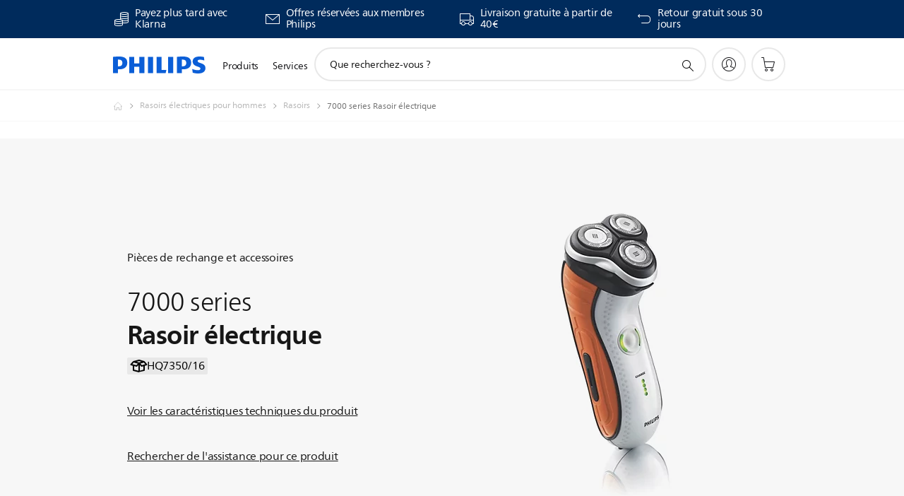

--- FILE ---
content_type: text/html;charset=utf-8
request_url: https://www.philips.fr/c-p/HQ7350_16/7000-series-rasoir-electrique/accessoires
body_size: 42413
content:
<!DOCTYPE HTML><html lang="fr-fr" dir="ltr" class="no-js non-ie" xmlns:wb="http://open.weibo.com/wb"> <head> <meta charset="utf-8"> <meta name="viewport" content="width=device-width, initial-scale=1"> <script>LUX=function(){function n(){return Date.now?Date.now():+new Date}var r,t=n(),a=window.performance||{},e=a.timing||{activationStart:0,navigationStart:(null===(r=window.LUX)||void 0===r?void 0:r.ns)||t};function i(){return a.now?(r=a.now(),Math.floor(r)):n()-e.navigationStart;var r}(LUX=window.LUX||{}).ac=[],LUX.addData=function(n,r){return LUX.cmd(["addData",n,r])},LUX.cmd=function(n){return LUX.ac.push(n)},LUX.getDebug=function(){return[[t,0,[]]]},LUX.init=function(){return LUX.cmd(["init"])},LUX.mark=function(){for(var n=[],r=0;r<arguments.length;r++)n[r]=arguments[r];if(a.mark)return a.mark.apply(a,n);var t=n[0],e=n[1]||{};void 0===e.startTime&&(e.startTime=i());LUX.cmd(["mark",t,e])},LUX.markLoadTime=function(){return LUX.cmd(["markLoadTime",i()])},LUX.measure=function(){for(var n=[],r=0;r<arguments.length;r++)n[r]=arguments[r];if(a.measure)return a.measure.apply(a,n);var t,e=n[0],o=n[1],u=n[2];t="object"==typeof o?n[1]:{start:o,end:u};t.duration||t.end||(t.end=i());LUX.cmd(["measure",e,t])},LUX.send=function(){return LUX.cmd(["send"])},LUX.ns=t;var o=LUX;return window.LUX_ae=[],window.addEventListener("error",(function(n){window.LUX_ae.push(n)})),o}();</script> <script>!function(){var e=document.cookie.split("; ").find(function(e){return e.startsWith("notice_gdpr_prefs=")});if(e){var t=e.split("=")[1].split(/[,:\s]+/);t.includes("1")&&((n=document.createElement("script")).src="https://cdn.speedcurve.com/js/lux.js?id=33353111",n.async=!0,n.crossOrigin="anonymous",document.head.appendChild(n))}}();</script> <script>LUX.label="Parts & Accessories Product Detail";</script> <link rel="preconnect" href="https://www.googletagmanager.com"> <link rel="preconnect" href="https://images.philips.com"> <link rel="preconnect" href="https://consent.trustarc.com/"> <link rel="preconnect" href="https://philipselectronicsne.tt.omtrdc.net" crossorigin="use-credentials"> <link rel="preconnect" href="https://www.googleoptimize.com"> <link rel="preload" href="/c-etc/philips/clientlibs/foundation-base/clientlibs-css-rb2014/fonts/neuefrutigerworld-1.20.0-w02/NeueFrutigerWorldW02-Book.woff2" as="font" type="font/woff2" media="(min-width:701px)" crossorigin> <link rel="preload" href="/c-etc/philips/clientlibs/foundation-base/clientlibs-css-rb2014/fonts/neuefrutigerworld-1.20.0-w02/NeueFrutigerWorldW02-Bold.woff2" as="font" type="font/woff2" media="(min-width:701px)" crossorigin> <link rel="preload" href="/c-etc/philips/clientlibs/foundation-base/clientlibs-css-rb2014/fonts/neuefrutigerworld-1.20.0-w02/NeueFrutigerWorldW02-Light.woff2" as="font" type="font/woff2" media="(min-width:701px)" crossorigin> <link rel="preload" href="/c-etc/philips/clientlibs/foundation-base/clientlibs-css-rb2014/fonts/philips-global-icon-font/philips-global-icon-font-v2.8.woff2" as="font" type="font/woff2" crossorigin> <link rel="preload" href="/c-etc/philips/clientlibs/foundation-base/clientlibs-css-rb2014/fonts/philips-global-icon-font/philips-global-icon-font-32-v2.8.woff2" as="font" type="font/woff2" crossorigin> <script> window.dtm=window.dtm || {};
dtm.dnt=false; </script> <title>Accessoires du 7000 series Rasoir électrique HQ7350/16 | Philips</title> <meta name="description" content="Précis et en douceur"> <meta name="keywords" content="Rasoirs visage, Rasoirs, HQ7350/16, Rasoir électrique"> <meta name="PHILIPS.CONTEXT.LOCALE" content="fr_fr"> <meta name="PHILIPS.CONTEXT.CM.ENABLE" content="true"><meta name="PS_CARDTYPE" content="generic"> <meta name="PS_CONTENTTYPE_KEY" content="product"> <meta name="PS_CONTENTTYPE" content="Produit"> <meta name="PS_FILTER_CONTENTTYPE" content="Produits"> <meta name="PS_CONTENTGROUP" content="Produits"> <meta name="PS_TITLE" content="7000 series Rasoir électrique"> <meta name="PS_SUBTITLE" content=""> <meta name="PS_BODYTEXT" content="Précis et en douceur"> <meta name="PS_IMAGE" content="https://images.philips.com/is/image/philipsconsumer/609459d4cef74011b577ae7d00b9eac9?$pnglarge$"> <meta name="PS_PRODUCT_CONSUMER_STATUS" content="SUPPORT"> <meta name="PS_DTN" content="HQ7350"> <meta name="PS_QUICKLINK_1_LABEL" content="Aperçu"> <meta name="PS_QUICKLINK_1_LINK" content="https://www.philips.fr/c-p/HQ7350_16/7000-series-rasoir-electrique"> <meta name="PS_QUICKLINK_2_LABEL" content="Caractéristiques"> <meta name="PS_QUICKLINK_2_LINK" content="https://www.philips.fr/c-p/HQ7350_16/7000-series-rasoir-electrique/aperçu#specifications"> <meta name="PS_QUICKLINK_3_LABEL" content="Avis"> <meta name="PS_QUICKLINK_3_LINK" content="https://www.philips.fr/c-p/HQ7350_16/7000-series-rasoir-electrique/aperçu#reviews"> <meta name="PS_QUICKLINK_4_LABEL" content="Pièces et accessoires"> <meta name="PS_QUICKLINK_4_LINK" content="https://www.philips.fr/c-p/HQ7350_16/7000-series-rasoir-electrique/accessoires#reviews"> <meta name="PS_QUICKLINK_5_LABEL" content="Assistance"> <meta name="PS_QUICKLINK_5_LINK" content="https://www.philips.fr/c-p/HQ7350_16/7000-series-rasoir-electrique/aide#reviews"> <meta name="PS_PRODUCT_GROUP" content="Soins corporels"> <meta name="PS_PRODUCT_CATEGORY" content="Rasoirs visage"> <meta name="PS_PRODUCT_SUBCATEGORY" content="Rasoirs"> <meta name="PS_PRODUCT_TYPE" content="NORMAL"> <meta name="PS_PRODUCT_VERSIONS" content="Syst&egrave;me de coupe de pr&eacute;cision"> <meta name="PS_PRODUCT_SHOPAVAILABILITY" content="false"> <meta name="PS_PRODUCT_ACCESSORY" content="false"> <meta name="PS_ACCESSORY_CTNS" content="CRP338/01,CRP352/01,HQ8/51,HQ8/52,SH50/50"> <meta name="PS_PRODUCT_SOLD_ON_PHILIPS" content="false"> <meta name="PS_PRODUCT_PROMOTION" content="false"> <meta name="PS_PRODUCT_SHOPDISCOUNT" content="false"> <meta name="PS_SHOP_ENABLED" content="true"> <meta name="PS_PRODUCT_GROUP_ID" content=""> <meta name="PS_PRODUCT_CATEGORY_ID" content=""> <meta name="PS_PRODUCT_SUBCATEGORY_ID" content=""> <meta name="PHILIPS.METRICS.DIVISION" content="CP"> <meta name="PHILIPS.METRICS.SECTION" content="main"> <meta name="PHILIPS.METRICS.COUNTRY" content="fr"> <meta name="PHILIPS.METRICS.LANGUAGE" content="fr"> <meta name="PHILIPS.METRICS.CATALOGTYPE" content="consumer"> <meta name="PHILIPS.METRICS.PRODUCTGROUP" content="personal_care"> <meta name="PHILIPS.METRICS.PRODUCTCATEGORY" content="mens_shaving"> <meta name="PHILIPS.METRICS.PRODUCTSUBCATEGORY" content="series_shavers"> <meta name="PHILIPS.METRICS.PRODUCTID" content="hq7350_16"> <meta name="PHILIPS.METRICS.PAGENAME" content="hq7350_16:partsandaccessories"> <meta property="og:title" content="Voir tous les Philips accessoires pour le Philips 7000 series Rasoir électrique HQ7350/16"> <meta property="og:description" content="Précis et en douceur"> <meta property="og:type" content="product"> <meta property="og:url" content="https://www.philips.fr/c-p/HQ7350_16/7000-series-rasoir-electrique/accessoires"> <meta property="og:site_name" content="Philips"> <meta property="twitter:label2" content="Rasoirs visage"> <meta property="twitter:data2" content="Rasoirs"> <script> window.philips = window.philips || {};



philips.context = {
    sector: 'CP',
    isAuthorMode: 'false',
    
    locale: {
        country: 'fr',
        language: 'fr',
        currency: '',
        code: 'fr_FR'
    },
    productCatalog: {
        ctn: 'hq7350/16',
        catalogType: 'consumer',
        productGroup: '',
        productCategory: '',
        productSubCategory: '',
        shopEnabled : 'false',
        price: "''",
        
        stars: '',
        reviews: '',
        
        inStock: '',
    },
     productCatalogId:
    {
        ctn: 'HQ7350/16',
        groupId: '',
        categoryId: '',
        subcategoryId: '',
    },
    page: {
        section: 'main',
        pageName: 'hq7350/16:partsandaccessories',
        pageType: 'product_detail',
        pageSubType: 'partsandaccessories',
        pageDetail: 'NORMAL',
        tags: '',
        infoType: '',
        trackingGroup: 'D2C-WEB-UPF-Product',
    },
    url: {
        repositoryPath: '/content/B2C/fr_FR/product-catalog/pe/rasoirs-visage/rasoirs/HQ7350_16',
        findSimilarProductsLink: 'https://www.philips.fr/c-m-pe/rasoirs-visage/rasoirs/dernier',
        
        personalizationUrl:'https://www.philips.fr/c-p/HQ7350_16/7000-series-rasoir-electrique'
    }
}; </script> <script src="/a1l4rgpa1fx2crzaqh/s3ns3t0g4k288vipw56.js"></script> <script src="/a1l4rgpa1fx2crzaqh/t1l6vgru59xvprnlz0ll.js" defer></script> <link rel="canonical" href="https://www.philips.fr/c-p/HQ7350_16/7000-series-rasoir-electrique"/> <link rel="apple-touch-icon" href="/c-etc/philips/clientlibs/foundation-base/clientlibs-css/img/favicon/favicon-hd.png"> <link rel="icon" type="image/svg+xml" href="/c-etc/philips/clientlibs/foundation-base/clientlibs-css/img/favicon/favicon.svg"> <link rel="icon" type="image/png" href="/c-etc/philips/clientlibs/foundation-base/clientlibs-css/img/favicon/favicon-192x192.png" sizes="192x192"> <link rel="icon" type="image/png" href="/c-etc/philips/clientlibs/foundation-base/clientlibs-css/img/favicon/favicon-96x96.png" sizes="96x96"> <link rel="icon" type="image/png" href="/c-etc/philips/clientlibs/foundation-base/clientlibs-css/img/favicon/favicon-32x32.png" sizes="32x32"> <link rel="icon" type="image/png" href="/c-etc/philips/clientlibs/foundation-base/clientlibs-css/img/favicon/favicon-16x16.png" sizes="16x16"> <meta name="msapplication-TileColor" content="#ffffff"> <meta name="msapplication-TileImage" content="/etc/philips/clientlibs/foundation-base/clientlibs-css/img/favicon/favicon-hd.png"> <script id="product-schema" data-shoppub-eop="" data-shop="false" type="application/ld+json"> {"@type":"Product","@context":"http://schema.org/","name":"Rasoir électrique","url":"https://www.philips.fr/c-p/HQ7350_16/7000-series-rasoir-electrique","image":["https://images.philips.com/is/image/philipsconsumer/609459d4cef74011b577ae7d00b9eac9"],"description":"Ce rasoir est équipé du système unique de coupe très précis. Il possède des têtes de rasoir ultrafines avec des fentes pour le rasage des poils longs et des trous pour les poils plus courts. Il est entièrement lavable.","sku":"HQ7350/16","mpn":"HQ7350/16","gtin13":"","brand":{"@type":"Thing","name":"Philips"}}</script> <script type="text/javascript"> (function(){(function(l,u,C){var O=[],P=[],f={_version:"3.6.0",_config:{classPrefix:"test-",enableClasses:!0,enableJSClass:!0,usePrefixes:!0},_q:[],on:function(e,t){var n=this;setTimeout(function(){t(n[e])},0)},addTest:function(e,t,n){P.push({name:e,fn:t,options:n})},addAsyncTest:function(e){P.push({name:null,fn:e})}},s=function(){};s.prototype=f,s=new s,s.addTest("svg",!!u.createElementNS&&!!u.createElementNS("http://www.w3.org/2000/svg","svg").createSVGRect),s.addTest("localstorage",function(){var e="modernizr";try{return localStorage.setItem(e,e),localStorage.removeItem(e),!0}catch{return!1}});var w=f._config.usePrefixes?" -webkit- -moz- -o- -ms- ".split(" "):["",""];f._prefixes=w;function v(e,t){return typeof e===t}function F(){var e,t,n,r,i,a,o;for(var p in P)if(P.hasOwnProperty(p)){if(e=[],t=P[p],t.name&&(e.push(t.name.toLowerCase()),t.options&&t.options.aliases&&t.options.aliases.length))for(n=0;n<t.options.aliases.length;n++)e.push(t.options.aliases[n].toLowerCase());for(r=v(t.fn,"function")?t.fn():t.fn,i=0;i<e.length;i++)a=e[i],o=a.split("."),o.length===1?s[o[0]]=r:(s[o[0]]&&!(s[o[0]]instanceof Boolean)&&(s[o[0]]=new Boolean(s[o[0]])),s[o[0]][o[1]]=r),O.push((r?"":"no-")+o.join("-"))}}var g=u.documentElement,_=g.nodeName.toLowerCase()==="svg";function A(e){var t=g.className,n=s._config.classPrefix||"";if(_&&(t=t.baseVal),s._config.enableJSClass){var r=new RegExp("(^|\\s)"+n+"no-js(\\s|$)");t=t.replace(r,"$1"+n+"js$2")}s._config.enableClasses&&(t+=" "+n+e.join(" "+n),_?g.className.baseVal=t:g.className=t)}var j="Moz O ms Webkit",L=f._config.usePrefixes?j.toLowerCase().split(" "):[];f._domPrefixes=L;var T;(function(){var e={}.hasOwnProperty;!v(e,"undefined")&&!v(e.call,"undefined")?T=function(t,n){return e.call(t,n)}:T=function(t,n){return n in t&&v(t.constructor.prototype[n],"undefined")}})(),f._l={},f.on=function(e,t){this._l[e]||(this._l[e]=[]),this._l[e].push(t),s.hasOwnProperty(e)&&setTimeout(function(){s._trigger(e,s[e])},0)},f._trigger=function(e,t){if(this._l[e]){var n=this._l[e];setTimeout(function(){var r,i;for(r=0;r<n.length;r++)i=n[r],i(t)},0),delete this._l[e]}};function q(e,t){if(typeof e=="object")for(var n in e)T(e,n)&&q(n,e[n]);else{e=e.toLowerCase();var r=e.split("."),i=s[r[0]];if(r.length==2&&(i=i[r[1]]),typeof i<"u")return s;t=typeof t=="function"?t():t,r.length==1?s[r[0]]=t:(s[r[0]]&&!(s[r[0]]instanceof Boolean)&&(s[r[0]]=new Boolean(s[r[0]])),s[r[0]][r[1]]=t),A([(t&&t!=!1?"":"no-")+r.join("-")]),s._trigger(e,t)}return s}s._q.push(function(){f.addTest=q});function y(){return typeof u.createElement!="function"?u.createElement(arguments[0]):_?u.createElementNS.call(u,"http://www.w3.org/2000/svg",arguments[0]):u.createElement.apply(u,arguments)}s.addTest("canvas",function(){var e=y("canvas");return!!(e.getContext&&e.getContext("2d"))});var k="CSS"in l&&"supports"in l.CSS,G="supportsCSS"in l;s.addTest("supports",k||G);function J(){var e=u.body;return e||(e=y(_?"svg":"body"),e.fake=!0),e}function z(e,t,n,r){var i="modernizr",a,o,p,c,m=y("div"),d=J();if(parseInt(n,10))for(;n--;)p=y("div"),p.id=r?r[n]:i+(n+1),m.appendChild(p);return a=y("style"),a.type="text/css",a.id="s"+i,(d.fake?d:m).appendChild(a),d.appendChild(m),a.styleSheet?a.styleSheet.cssText=e:a.appendChild(u.createTextNode(e)),m.id=i,d.fake&&(d.style.background="",d.style.overflow="hidden",c=g.style.overflow,g.style.overflow="hidden",g.appendChild(d)),o=t(m,e),d.fake?(d.parentNode.removeChild(d),g.style.overflow=c,g.offsetHeight):m.parentNode.removeChild(m),!!o}var V=function(){var e=l.matchMedia||l.msMatchMedia;return e?function(t){var n=e(t);return n&&n.matches||!1}:function(t){var n=!1;return z("@media "+t+" { #modernizr { position: absolute; } }",function(r){n=(l.getComputedStyle?l.getComputedStyle(r,null):r.currentStyle).position=="absolute"}),n}}();f.mq=V;var X=f.testStyles=z;s.addTest("touchevents",function(){return!!("ontouchstart"in l||l.DocumentTouch&&u instanceof DocumentTouch)});var R=f._config.usePrefixes?j.split(" "):[];f._cssomPrefixes=R;function W(e,t){return!!~(""+e).indexOf(t)}function B(e){return e.replace(/([a-z])-([a-z])/g,function(t,n,r){return n+r.toUpperCase()}).replace(/^-/,"")}var N=function(e){var t=w.length,n=l.CSSRule,r;if(typeof n>"u")return C;if(!e)return!1;if(e=e.replace(/^@/,""),r=e.replace(/-/g,"_").toUpperCase()+"_RULE",r in n)return"@"+e;for(var i=0;i<t;i++){var a=w[i],o=a.toUpperCase()+"_"+r;if(o in n)return"@-"+a.toLowerCase()+"-"+e}return!1};f.atRule=N;function H(e,t){return function(){return e.apply(t,arguments)}}function Z(e,t,n){var r;for(var i in e)if(e[i]in t)return n===!1?e[i]:(r=t[e[i]],v(r,"function")?H(r,n||t):r);return!1}var I={elem:y("modernizr")};s._q.push(function(){delete I.elem});var h={style:I.elem.style};s._q.unshift(function(){delete h.style});function U(e){return e.replace(/([A-Z])/g,function(t,n){return"-"+n.toLowerCase()}).replace(/^ms-/,"-ms-")}function K(e,t,n){var r;if("getComputedStyle"in l){r=getComputedStyle.call(l,e,t);var i=l.console;if(r!==null)n&&(r=r.getPropertyValue(n));else if(i){var a=i.error?"error":"log";i[a].call(i,"getComputedStyle returning null, its possible modernizr test results are inaccurate")}}else r=!t&&e.currentStyle&&e.currentStyle[n];return r}function Q(e,t){var n=e.length;if("CSS"in l&&"supports"in l.CSS){for(;n--;)if(l.CSS.supports(U(e[n]),t))return!0;return!1}else if("CSSSupportsRule"in l){for(var r=[];n--;)r.push("("+U(e[n])+":"+t+")");return r=r.join(" or "),z("@supports ("+r+") { #modernizr { position: absolute; } }",function(i){return K(i,null,"position")=="absolute"})}return C}function D(e,t,n,r){if(r=v(r,"undefined")?!1:r,!v(n,"undefined")){var i=Q(e,n);if(!v(i,"undefined"))return i}for(var a,o,p,c,m,d=["modernizr","tspan","samp"];!h.style&&d.length;)a=!0,h.modElem=y(d.shift()),h.style=h.modElem.style;function E(){a&&(delete h.style,delete h.modElem)}for(p=e.length,o=0;o<p;o++)if(c=e[o],m=h.style[c],W(c,"-")&&(c=B(c)),h.style[c]!==C)if(!r&&!v(n,"undefined")){try{h.style[c]=n}catch{}if(h.style[c]!=m)return E(),t=="pfx"?c:!0}else return E(),t=="pfx"?c:!0;return E(),!1}var Y=f.testProp=function(e,t,n){return D([e],C,t,n)};function x(e,t,n,r,i){var a=e.charAt(0).toUpperCase()+e.slice(1),o=(e+" "+R.join(a+" ")+a).split(" ");return v(t,"string")||v(t,"undefined")?D(o,t,r,i):(o=(e+" "+L.join(a+" ")+a).split(" "),Z(o,t,n))}f.testAllProps=x;function S(e,t,n){return x(e,C,C,t,n)}f.testAllProps=S,s.addTest("flexbox",S("flexBasis","1px",!0)),s.addTest("csstransforms",function(){return navigator.userAgent.indexOf("Android 2.")===-1&&S("transform","scale(1)",!0)}),s.addTest("csstransforms3d",function(){return!!S("perspective","1px",!0)}),s.addTest("csstransitions",S("transition","all",!0)),s.addTest("appearance",S("appearance"));var b=f.prefixed=function(e,t,n){return e.indexOf("@")===0?N(e):(e.indexOf("-")!=-1&&(e=B(e)),t?x(e,t,n):x(e,"pfx"))};s.addTest("fullscreen",!!(b("exitFullscreen",u,!1)||b("cancelFullScreen",u,!1))),s.addTest("objectfit",!!b("objectFit"),{aliases:["object-fit"]}),F(),A(O),delete f.addTest,delete f.addAsyncTest;for(var M=0;M<s._q.length;M++)s._q[M]();l.Modernizr=s})(window,document),window.Modernizr.addTest("correctvh",function(){return!navigator.userAgent.match(/(iPad|iPhone);.*CPU.*OS (6|7)_\d/i)}),window.Modernizr.addTest("touch",function(){return window.Modernizr.touchevents}),window.Modernizr.addTest("ipad",function(){return!!navigator.userAgent.match(/iPad/i)}),window.Modernizr.addTest("iphone",function(){return!!navigator.userAgent.match(/iPhone/i)}),window.Modernizr.addTest("ipod",function(){return!!navigator.userAgent.match(/iPod/i)}),window.Modernizr.addTest("ios",function(){return window.Modernizr.ipad||window.Modernizr.ipod||window.Modernizr.iphone}),function(){var l=document.documentElement,u="no-js";window.Modernizr._config.classPrefix&&l.className.indexOf(u)>-1&&(l.className=l.className.replace(u,window.Modernizr._config.classPrefix+"js"))}(),function(){window.sessionStorage&&window.sessionStorage.getItem("philips.hideRecallBanner")==="true"&&document.documentElement.classList.add("pv-hrb")}()})(); </script><link rel="stylesheet" href="/c-etc/designs/b2c-seamless-theme/clientlibs.251208.css" type="text/css"> <script type="application/json" class="pv-d2c-search__translations"> {"translations":{"d2c-search.more-tab":"Assistance, etc.","d2c-search.versuni-lp-card-vacuum-link":"https://www.home-appliances.philips/fr/fr/u/floor-care-vacuums-mops?utm_source=philips.fr&utm_medium=referral&utm_campaign=int-search","d2c-search.search-empty":"Recherche vide","d2c-search.sort-by-date-asc":"Date (ordre croissant)","d2c-search.versuni-lp-name":"Versuni (Philips Domestic Appliances)","d2c-search.popular-support-topics-title":"Rubriques d'assistance","d2c-search.filter-rating-value":"{0} et plus","d2c-search.help-banner-title":"Trouver des produits de santé, hospitaliers et de l'assistance","d2c-search.suggested-results":"Résultats suggérés","TBD":"En stock","d2c-search.versuni-lp-card-climate-link":"https://www.home-appliances.philips/fr/fr/u/climate-care?utm_source=philips.fr&utm_medium=referral&utm_campaign=int-search","d2c-search.filter-range-max":"Max","d2c-search.versuni-lp-card-kitchen-link":"https://www.home-appliances.philips/fr/fr/u/kitchen-appliances?utm_source=philips.fr&utm_medium=referral&utm_campaign=int-search","d2c-search.versuni-lp-card-home-link":"https://www.home.id/fr-FR/support?utm_source=philips.fr&utm_medium=referral&utm_campaign=int-search","d2c-search.sort-by-date-desc":"Date (ordre décroissant)\n","d2c-search.no-result-for-search":"Désolé. Aucun résultat trouvé. ","d2c-search.nmore":"Plus","d2c-search.add-to-cart-btn":"Ajouter au panier","d2c-search.search-results-for":"Résultats de la recherche pour","d2c-search.tab.modal.option.support":"Trouver de l'aide pour un produit","d2c-search.versuni-lp-card-pet-title":"Appareils pour animaux","d2c-search.versuni-lp-title":"Il semble que vous cherchiez des produits électroménagers","d2c-search.tab.modal.list.label":"Que recherchez-vous ?\n","d2c-search.overall-rating":"Note globale","d2c-search.bundle-discount-label":"Réduction de lot","d2c-search.recently-viewed-title":"Éléments que vous avez récemment consultés","d2c-search.filter-rating-title":"Note des clients","d2c-search.versuni-lp-card-coffee-link":"https://www.home-appliances.philips/fr/fr/u/coffee-machines?utm_source=philips.fr&utm_medium=referral&utm_campaign=int-search","d2c-search.submit-search-box":"Soumettre la recherche","d2c-search.sort-by-size-asc":"Taille (ordre croissant)\n","d2c-search.filters-title":"Filtres","d2c-search.sort-by-alphabetical-desc":"Alphabétique (de Z à A)\n","d2c-search.help-banner-cta-link":"https://www.philips.fr/healthcare","d2c-search.versuni-lp-card-garden-link":"https://www.home-appliances.philips/fr/fr/u/garden-care?utm_source=philips.fr&utm_medium=referral&utm_campaign=int-search","d2c-search.tab.modal.option.products":"Découvrir les produits à acheter","d2c-search.versuni-lp-card-home-title":"Assistance & Service après-vente","d2c-search.sort-by-relevance":"Pertinence","d2c-search.filter-price-title":"Prix","d2c-search.help-banner-desc":"Échographie, moniteurs, imagerie et plus encore"," d2c-search.more-tab":"Assistance, etc.","d2c-search.sort-by-newest":"Le(s) plus récent(s)","d2c-search.versuni-lp-card-kitchen-title":"Appareils pour la cuisine","d2c-search.popular-categories-title":"Peut-être que tu cherches ceci:","d2c-search.clear":"Effacer","d2c-search.help-suggestions-title":"Suggestions","d2c-search.products-tab":"Acheter\n","d2c-search.versuni-lp-card-climate-title":"Qualité de l’Air","d2c-search-added-to-cart-btn":"Ajouté au panier","d2c-search.refurbishment-label":"Produits reconditionnés","d2c-search.sort-by-size-desc":"Taille (ordre décroissant)\n","d2c-search.search-box-sitewide":"Dans tout le site\n","d2c-search.filter-apply-all":"Appliquer les filtres","d2c-search.what-look-for":"Que recherchez-vous ?","d2c-search.sort-by-price-high-to-low":"Prix (le plus élevé)","d2c-search.try-different-search":"Essayez une autre recherche.","d2c-search.notify-me-btn":"M'avertir","d2c-search.versuni-lp-card-vacuum-title":"Aspirateurs & balais lavants","d2c-search.versuni-lp-card-coffee-title":"Machines à café","d2c-search.filter-price-range":"Prix {0} - {1}","d2c-search.sort-by-alphabetical-asc":"Alphabétique (de A à Z)\n","d2c-search.versuni-lp-card-ironing-link":"https://www.home-appliances.philips/fr/fr/u/garment-care-ironing?utm_source=philips.fr&utm_medium=referral&utm_campaign=int-search","d2c-search.versuni-lp-card-ironing-title":"Entretien du linge","d2c-search.sort-by-rating":"Note","d2c-search.help-banner-cta-text":"Rendez-vous sur Philips.com/healthcare","d2c-search.search-box-label":"Recherche sur le site","d2c-search.tab.modal.title\n":"Recherche","d2c-search.filter-range-min":"Min","d2c-search.filter-availability-in-stock":"En stock","d2c-search.versuni-lp-card-pet-link":"https://www.home-appliances.philips/fr/fr/u/pet-care?utm_source=philips.fr&utm_medium=referral&utm_campaign=int-search","d2c-search.versuni-lp-card-garden-title":"Entretien du jardin","d2c-search.versuni-lp-description":"Nous avons déplacé nos produits pour la maison vers un nouveau site ! Vous cherchez l’un d’eux ?","d2c-search.filter-availability-title":"Disponibilité","d2c-search.help-suggestions-1":"Veuillez vérifier l’orthographe de chaque mot.","d2c-search.help-suggestions-3":"Rechercher par nom de produit (par exemple, Airfryer, Sonicare).","d2c-search.help-suggestions-2":"Faites une recherche par référence de produit (ex. : HD9240/90, L2BO/00).","d2c-search.added-to-cart-btn":"Ajouté au panier","d2c-search.help-suggestions-4":"Essayez d'autres mots-clés.","d2c-search.filter-clear-all":"Effacer les filtres","d2c-search.sort-by-price-low-to-high":"Prix (le plus bas)"}} </script></head> <body class="productdetailspage " style=" " data-country="FR" data-language="fr" data-locale="fr_FR"> <!--<noindex>--> <!-- HEADER SECTION START --> <div class="genericheaderpage basepage page"><div class="header n02v3-header-a n02v3-header component-base"> <header class="p-n02v3 p-layout-row p-n02v3__hamburger--close
     
     
    default pv-padding-block-end--m
     
     p-n02v3__contextual 
     
     p-n02v3__shop 
    p-n02v3__usp-banner--active 
    p-n02v3--b2c
    p-n02v3--show-search-field
    
     "
        data-n25="false"
        data-n25-mobile="false"
        data-flyout-links="{&quot;howToRegister&quot;:&quot;https://www.philips.fr/myphilips/register-your-product&quot;,&quot;myProducts&quot;:&quot;/myphilips#/my-products&quot;,&quot;registerProduct&quot;:&quot;/myphilips#/register-new-product/search&quot;,&quot;myDashboard&quot;:&quot;/myphilips#/my-home&quot;,&quot;login&quot;:&quot;/myphilips&quot;,&quot;myAccount&quot;:&quot;https://www.philips.fr/myphilips/register-product#tab\u003duser&quot;,&quot;signUp&quot;:&quot;https://www.philips.fr/myphilips/login#tab\u003dsign-up&quot;}"
        data-is-fixed-height="true"
        data-is-stock-indicator = "inherit"
        data-stock-market=""
        data-stock-indicator-api = "https://tools.eurolandir.com/tools/pricefeed/xmlirmultiiso5.aspx?companyid=2522"
        data-shop-site=""> <div class="p-n02v3__top-banner" data-shop-error-message="En raison de la maintenance programmée, il est actuellement impossible d'effectuer des achats. Merci de réessayer dans quelques heures.
"> <div class="geodetectionbar tc53-geo-detection-bar"> <div class="p-tc53-geo-detection-bar" data-current-page-path='/content/B2C/fr_FR/product-catalog/pe/rasoirs-visage/rasoirs/HQ7350_16'> <script type="text/x-handlebars-template" data-template="tc53-geo-detection-bar-template"> <div class="p-notification-bar p-navigation" > <span class="p-text p-direction-ltr"> <label class="p-label" >This page is also available in</label> <a  data-track-type="track-conversion" data-track-name="interaction"  data-track-description="link:geo_detection" class="p-anchor-geobar" href="{{url}}">{{urlLinkName}}</a> </span> <button class="p-close p-square p-inverted p-icon-close p-small" aria-label="Fermer"></button> </div> </script> </div> </div> <div class="p-n02v3__usp-banner-wrapper   "> <ul class="p-n02v3__usp-banner p-layout-inner p-cell-gutter
                                                 p-n02v3__usp-banner--col4"> <li class="p-n02v3__usp-banner-item"> <div class="gc23v2-1 gc23v2-icon component-base"> <div class="p-gc23v2-icon  
         p-icon-with-text
		
		
         p-row-gutter  "> <!--googleoff: anchor--> <a class="" data-track-type="track-conversion" data-track-name="interaction" data-track-compid="gc23v2" data-track-description="link_usp_klarna" href="https://www.philips.fr/c-w/promotions/klarna-promotion.html" target="_self" title="(ouvre dans la même fenêtre)" rel="" aria-label=""> <i class="p-icon-coins"
							aria-label="foundation-base.gc23.p-icon-coins"></i> <div class="p-gc23v2-icon-text"> <p>Payez plus tard avec Klarna</p> </div> </a> <!--googleon: anchor--> </div> </div> </li> <li class="p-n02v3__usp-banner-item"> <div class="gc23v2-2 gc23v2-icon component-base"> <div class="p-gc23v2-icon  
         p-icon-with-text
		
		
         p-row-gutter  "> <!--googleoff: anchor--> <a class="" data-track-type="track-conversion" data-track-name="interaction" data-track-compid="gc23v2" data-track-description="uspbar_link_crmform" href="https://www.philips.fr/c-e/member.html" target="_self" title="(ouvre dans la même fenêtre)" rel="" aria-label=""> <i class="p-icon-envelope"
							aria-label="icône de l'enveloppe"></i> <div class="p-gc23v2-icon-text"> <p>Offres réservées aux membres Philips</p> </div> </a> <!--googleon: anchor--> </div> </div> </li> <li class="p-n02v3__usp-banner-item"> <div class="gc23v2-3 gc23v2-icon component-base"> <div class="p-gc23v2-icon  
         p-icon-with-text
		
		
         p-row-gutter  "> <!--googleoff: anchor--> <a class="" data-track-type="track-conversion" data-track-name="interaction" data-track-compid="gc23v2" data-track-description="icon:delivery" href="https://www.philips.fr/c-w/support-home/online-store-faq.html#slide_delivery_faq" target="_self" title="(ouvre dans la même fenêtre)" rel="" aria-label=""> <i class="p-icon-transport-truck"
							aria-label="icône de camion de transport"></i> <div class="p-gc23v2-icon-text"> <p>Livraison gratuite à partir de 40€</p> </div> </a> <!--googleon: anchor--> </div> </div> </li> <li class="p-n02v3__usp-banner-item"> <div class="gc23v2-4 gc23v2-icon component-base"> <div class="p-gc23v2-icon  
         p-icon-with-text
		
		
         p-row-gutter  "> <!--googleoff: anchor--> <a class="" data-track-type="track-conversion" data-track-name="interaction" data-track-compid="gc23v2" data-track-description="uspbar_link_myphilips" href="https://www.philips.fr/c-w/support-home/online-store-faq#slide_returns" target="_self" title="(ouvre dans la même fenêtre)" rel="" aria-label=""> <i class="p-icon-returns"
							aria-label="foundation-base.gc23.p-icon-returns"></i> <div class="p-gc23v2-icon-text"> <p>Retour gratuit sous 30 jours</p> </div> </a> <!--googleon: anchor--> </div> </div> </li> </ul> </div> </div> <div class="p-n02v3__inner"> <div class="p-layout-inner"> <div class="p-n02v3__shape"> <a href='https://www.philips.fr/' title="Page d'accueil" class="p-n02v3__shapelink"> <div class="p-n02v3__shape-wrapper"> <svg width="131" height="24" viewBox="0 0 131 24" fill="none" xmlns="http://www.w3.org/2000/svg"> <path d="M44.4019 0.480751V23.5192H37.3709V14.4601H30.0545V23.5192H23.0235V0.480751H30.0545V9.63756H37.3709V0.480751H44.4019ZM68.8676 18.892V0.480751H61.8366V23.5192H74.5465L75.6056 18.892H68.8601H68.8676ZM56.6385 0.480751H49.6075V23.5192H56.6385V0.480751ZM85.1455 0.480751H78.1145V23.5192H85.1455V0.480751ZM119.82 6.36244C119.82 5.10798 121.074 4.52958 123.095 4.52958C125.311 4.52958 127.715 5.01033 129.36 5.68639L128.781 0.676056C126.948 0.292958 125.311 0 122.329 0C116.65 0 112.789 2.2385 112.789 6.94085C112.789 15.0385 123.771 13.4009 123.771 17.1568C123.771 18.5991 122.712 19.3728 120.113 19.3728C117.799 19.3728 114.238 18.5991 112.12 17.5399L112.894 22.8432C115.012 23.6169 117.904 24 120.218 24C126.092 24 130.907 22.0695 130.907 16.2854C130.907 8.5784 119.827 10.0207 119.827 6.35493L119.82 6.36244ZM110.67 8.77371C110.67 14.6554 106.524 18.0282 99.9812 18.0282H97.4798V23.5192H90.4488V0.480751C92.8601 0.187794 96.2254 0 99.0197 0C106.246 0 110.678 2.31361 110.678 8.77371H110.67ZM103.737 8.87136C103.737 5.97934 102.1 4.34178 98.6291 4.34178C98.2685 4.34178 97.8854 4.34178 97.4723 4.36432V13.8817H98.6291C102.287 13.8817 103.737 11.861 103.737 8.87136ZM20.2291 8.77371C20.2291 14.6554 16.0901 18.0282 9.53991 18.0282H7.0385V23.5192H0V0.480751C2.41127 0.187794 5.77653 0 8.57089 0C15.7972 0 20.2216 2.31361 20.2216 8.77371H20.2291ZM13.2883 8.87136C13.2883 5.97934 11.6507 4.34178 8.18779 4.34178C7.82723 4.34178 7.44413 4.34178 7.03099 4.36432V13.8817H8.18779C11.846 13.8817 13.2883 11.861 13.2883 8.87136Z" fill="#0B5ED7"/> </svg> </div> </a> </div> </div> <nav class="p-n02v3__menu"> <div class="p-n02v3__mobiletopbg" aria-hidden="true"></div> <div class="p-n02v3__mobilebottombg" aria-hidden="true"></div> <div class="p-n02v3__m1bg"> <div class="p-n02v3__mwrap"> <div class="p-n02v3__m1title"></div> <ul class="p-n02v3__m1"> <li class="p-n02v3__mli p-n02v3__products p-m-1
                                
                                "> <a href="#" class="p-n02v3__mlink" data-track-type="track-nav-nena" data-track-compid="n02v3" data-track-navid="header" data-track-navdest="consumer:produits"> <span class="p-n02v3__m1item pv-heading pv-body--s pv-bold">Produits</span> </a> <div class="p-n02v3__m2bg p-n02v3__miconbg p-n02v3__m2bg--products p-n02v3__mbg--hidden
                                    p-n02v3__contextual--mgbg"> <div class="p-n02v3__mwrap"> <div class="p-n02v3__mtitle"> <div class="p-n02v3__mback">Menu principal</div> <div class="p-n02v3__listtitle "> <div class="p-n02v3__mclose"><button class="p-icon-close" arial-label="Menu principal" ></button></div> <div class="pv-heading pv-body--m pv-bold">Produits</div> </div> </div> <ul class="p-n02v3__m2 p-n02v3__micon"> <li class="p-n02v3__mli p-m-1-1 p-n02v3__group
                                                        p-n02v3__contextual--mgliactive"> <a href="#" class="p-n02v3__mlink" data-track-type="track-nav-nena" data-track-compid="n02v3" data-track-navid="header" data-track-navdest="consumer:produits:soins_corporels"> <span class="p-icon-personalcare--32 p-n02v3__m2icon"></span> <span class="pv-heading pv-body--s pv-bold p-n02v3__m2text">Soins corporels</span> </a> <div class="p-n02v3__m3bg p-n02v3__mflyout p-n02v3__mbg--hidden
                                                            p-n02v3__contextual--mbg" data-bg-level="3"> <div class="p-n02v3__mwrap"> <div class="p-n02v3__mtitle p-n02v3__t--col14"> <div class="p-n02v3__mback">Menu principal</div> <div class="p-n02v3__listtitle "> <div class="p-n02v3__mclose"><button class="p-icon-close"
                                                                                                        arial-label="Menu principal"></button></div> <div class="pv-heading pv-body--m pv-bold">Soins corporels</div> </div> </div> <ul class="p-n02v3__m3 p-n02v3__m--col14"> <li class="p-n02v3__mli p-n02v3__mli--subgroup p-m-1-1-1
                    "> <a href='#' class="p-n02v3__mlink"><span class="pv-heading pv-body--s">Soin masculin</span></a> <div class="p-n02v3__m4bg
                        " data-bg-level="4"> <div class="p-n02v3__mwrap"> <div class="p-n02v3__mtitle p-n02v3__t--col34"> <div class="p-n02v3__mback">Soins corporels</div> <div class="p-n02v3__listtitle "> <div class="p-n02v3__mclose"><button class="p-icon-close"
                                                                       arial-label="Retour"></button></div> <div class="pv-heading pv-body--m pv-bold">Soin masculin</div> </div> </div> <ul class="p-n02v3__m4
            p-n02v3__m--col24
            "> <li class="p-n02v3__mli p-n02v3__mli--cat p-m-1-1-1-1
             "> <a target="" href='https://www.philips.fr/c-e/pe/mens-grooming-welcome.html' class="p-n02v3__mlink p-n02v3__mlink--no-childs" data-track-type="track-nav-nena" data-track-compid="n02v3" data-track-navid="header" data-track-navdest="consumer:produits:pe:soins_corporels:soin_masculin:mens-razors-and-clippers-find-the-tool-that"> <span class="pv-heading pv-body--s"> Rasoirs et tondeuses pour hommes - Trouvez l'outil qui </span> </a> </li> <li class="p-n02v3__mli p-n02v3__mli--cat p-m-1-1-1-2
             "> <a target="" href='https://www.philips.fr/c-m-pe/rasoirs-visage' class="p-n02v3__mlink p-n02v3__mlink--no-childs" data-track-type="track-nav-nena" data-track-compid="n02v3" data-track-navid="header" data-track-navdest="consumer:produits:pe:soins_corporels:soin_masculin:rasoirs-nav"> <span class="pv-heading pv-body--s"> Rasoirs </span> </a> </li> <li class="p-n02v3__mli p-n02v3__mli--cat p-m-1-1-1-3
             "> <a target="" href='https://www.philips.fr/c-m-pe/oneblade-tonte-et-rasage-visage' class="p-n02v3__mlink p-n02v3__mlink--no-childs" data-track-type="track-nav-nena" data-track-compid="n02v3" data-track-navid="header" data-track-navdest="consumer:produits:pe:soins_corporels:soin_masculin:oneblade-nav"> <span class="pv-heading pv-body--s"> OneBlade : taille, stylise et rase </span> </a> </li> <li class="p-n02v3__mli p-n02v3__mli--cat p-m-1-1-1-4
             "> <a target="" href='https://www.philips.fr/c-e/pe/oneblade-taille-stylise-et-rase/myoneblade.html#triggername=period_eightmonths' class="p-n02v3__mlink p-n02v3__mlink--no-childs" data-track-type="track-nav-nena" data-track-compid="n02v3" data-track-navid="header" data-track-navdest="consumer:produits:pe:soins_corporels:soin_masculin:oneblade-abo-programme-nav"> <span class="pv-heading pv-body--s"> Abonnements OneBlade </span> </a> </li> <li class="p-n02v3__mli p-n02v3__mli--cat p-m-1-1-1-5
             "> <a target="" href='https://www.philips.fr/c-m-pe/oneblade-tonte-et-rasage-visage/oneblade-intimate' class="p-n02v3__mlink p-n02v3__mlink--no-childs" data-track-type="track-nav-nena" data-track-compid="n02v3" data-track-navid="header" data-track-navdest="consumer:produits:pe:soins_corporels:soin_masculin:oneblade-intimate-nav"> <span class="pv-heading pv-body--s"> OneBlade Intimate </span> </a> </li> <li class="p-n02v3__mli p-n02v3__mli--cat p-m-1-1-1-6
             "> <a target="" href='https://www.philips.fr/c-m-pe/tondeuses-a-cheveux' class="p-n02v3__mlink p-n02v3__mlink--no-childs" data-track-type="track-nav-nena" data-track-compid="n02v3" data-track-navid="header" data-track-navdest="consumer:produits:pe:soins_corporels:soin_masculin:tondeuses-a-cheveux"> <span class="pv-heading pv-body--s"> Tondeuses à cheveux </span> </a> </li> <li class="p-n02v3__mli p-n02v3__mli--cat p-m-1-1-1-7
             "> <a target="" href='https://www.philips.fr/c-m-pe/multigroomers' class="p-n02v3__mlink p-n02v3__mlink--no-childs" data-track-type="track-nav-nena" data-track-compid="n02v3" data-track-navid="header" data-track-navdest="consumer:produits:pe:soins_corporels:soin_masculin:tondeuses-multistyles-nav"> <span class="pv-heading pv-body--s"> Tondeuses multistyles </span> </a> </li> <li class="p-n02v3__mli p-n02v3__mli--cat p-m-1-1-1-8
             "> <a target="" href='https://www.philips.fr/c-m-pe/tondeuses-a-barbe' class="p-n02v3__mlink p-n02v3__mlink--no-childs" data-track-type="track-nav-nena" data-track-compid="n02v3" data-track-navid="header" data-track-navdest="consumer:produits:pe:soins_corporels:soin_masculin:tondeuses-a-barbe"> <span class="pv-heading pv-body--s"> Tondeuses a barbe </span> </a> </li> <li class="p-n02v3__mli p-n02v3__mli--cat p-m-1-1-1-9
             "> <a target="" href='https://www.philips.fr/c-m-pe/tondeuses-a-barbe-et-multistyles' class="p-n02v3__mlink p-n02v3__mlink--no-childs" data-track-type="track-nav-nena" data-track-compid="n02v3" data-track-navid="header" data-track-navdest="consumer:produits:pe:soins_corporels:soin_masculin:"> <span class="pv-heading pv-body--s"> Tondeuses à barbe et multistyles </span> </a> </li> <li class="p-n02v3__mli p-n02v3__mli--cat p-m-1-1-1-10
             "> <a target="" href='https://www.philips.fr/c-m-pe/tondeuses-corps' class="p-n02v3__mlink p-n02v3__mlink--no-childs" data-track-type="track-nav-nena" data-track-compid="n02v3" data-track-navid="header" data-track-navdest="consumer:produits:pe:soins_corporels:soin_masculin:tondeuses-corps"> <span class="pv-heading pv-body--s"> Tondeuses corps </span> </a> </li> <li class="p-n02v3__mli p-n02v3__mli--cat p-m-1-1-1-11
             "> <a target="" href='https://www.philips.fr/c-m-pe/tondeuses-nez-oreilles' class="p-n02v3__mlink p-n02v3__mlink--no-childs" data-track-type="track-nav-nena" data-track-compid="n02v3" data-track-navid="header" data-track-navdest="consumer:produits:pe:soins_corporels:soin_masculin:tondeuses-nez-oreilles-nav"> <span class="pv-heading pv-body--s"> Tondeuses nez oreilles </span> </a> </li> <li class="p-n02v3__mli p-n02v3__mli--cat p-m-1-1-1-12
             "> <a target="" href='https://www.philips.fr/c-m-pe/accessoires-et-pieces-de-rechange' class="p-n02v3__mlink p-n02v3__mlink--no-childs" data-track-type="track-nav-nena" data-track-compid="n02v3" data-track-navid="header" data-track-navdest="consumer:produits:pe:soins_corporels:soin_masculin:"> <span class="pv-heading pv-body--s"> Accessoires et pièces de rechange </span> </a> </li> <li class="p-n02v3__mli p-n02v3__mli--cat p-m-1-1-1-13
             "> <a target="" href='https://www.philips.fr/c-e/soins-pour-homme.html' class="p-n02v3__mlink p-n02v3__mlink--no-childs" data-track-type="track-nav-nena" data-track-compid="n02v3" data-track-navid="header" data-track-navdest="consumer:produits:pe:soins_corporels:soin_masculin:conseils-et-tutoriels-nav"> <span class="pv-heading pv-body--s"> Conseils et tutoriels </span> </a> </li> </ul> </div> </div> </li> <li class="p-n02v3__mli p-n02v3__mli--subgroup p-m-1-1-2
                    "> <a href='#' class="p-n02v3__mlink"><span class="pv-heading pv-body--s">Beauté féminine</span></a> <div class="p-n02v3__m4bg
                        " data-bg-level="4"> <div class="p-n02v3__mwrap"> <div class="p-n02v3__mtitle p-n02v3__t--col34"> <div class="p-n02v3__mback">Soins corporels</div> <div class="p-n02v3__listtitle "> <div class="p-n02v3__mclose"><button class="p-icon-close"
                                                                       arial-label="Retour"></button></div> <div class="pv-heading pv-body--m pv-bold">Beauté féminine</div> </div> </div> <ul class="p-n02v3__m4
            p-n02v3__m--col24
            "> <li class="p-n02v3__mli p-n02v3__mli--cat p-m-1-1-2-1
             "> <a target="" href='https://www.philips.fr/c-m-pe/lumea-ipl' class="p-n02v3__mlink p-n02v3__mlink--no-childs" data-track-type="track-nav-nena" data-track-compid="n02v3" data-track-navid="header" data-track-navdest="consumer:produits:pe:soins_corporels:beauté_féminine:epilateur-lumiere-pulsee-nav"> <span class="pv-heading pv-body--s"> Epilateur à lumière pulsée Lumea </span> </a> </li> <li class="p-n02v3__mli p-n02v3__mli--cat p-m-1-1-2-2
             "> <a target="" href='https://www.philips.fr/c-e/pe/epilateur-lumiere-pulsee/lumea-abonnement.html' class="p-n02v3__mlink p-n02v3__mlink--no-childs" data-track-type="track-nav-nena" data-track-compid="n02v3" data-track-navid="header" data-track-navdest="consumer:produits:pe:soins_corporels:beauté_féminine:ipl-world-subscription"> <span class="pv-heading pv-body--s"> Abonnement Lumea IPL </span> </a> </li> <li class="p-n02v3__mli p-n02v3__mli--cat p-m-1-1-2-3
             "> <a target="" href='https://www.philips.fr/c-m-pe/epilation' class="p-n02v3__mlink p-n02v3__mlink--no-childs" data-track-type="track-nav-nena" data-track-compid="n02v3" data-track-navid="header" data-track-navdest="consumer:produits:pe:soins_corporels:beauté_féminine:"> <span class="pv-heading pv-body--s"> Épilation </span> </a> </li> <li class="p-n02v3__mli p-n02v3__mli--cat p-m-1-1-2-4
             "> <a target="" href='https://www.philips.fr/c-m-pe/oneblade-tonte-et-rasage-visage/oneblade-intimate' class="p-n02v3__mlink p-n02v3__mlink--no-childs" data-track-type="track-nav-nena" data-track-compid="n02v3" data-track-navid="header" data-track-navdest="consumer:produits:pe:soins_corporels:beauté_féminine:oneblade-intimate-nav"> <span class="pv-heading pv-body--s"> OneBlade Intimate </span> </a> </li> <li class="p-n02v3__mli p-n02v3__mli--cat p-m-1-1-2-5
             "> <a target="" href='https://www.philips.fr/c-m-pe/coiffure/seche-cheveux' class="p-n02v3__mlink p-n02v3__mlink--no-childs" data-track-type="track-nav-nena" data-track-compid="n02v3" data-track-navid="header" data-track-navdest="consumer:produits:pe:soins_corporels:beauté_féminine:hair-dryer-nav"> <span class="pv-heading pv-body--s"> Sèche-cheveux </span> </a> </li> <li class="p-n02v3__mli p-n02v3__mli--cat p-m-1-1-2-6
             "> <a target="" href='https://www.philips.fr/c-m-pe/coiffure' class="p-n02v3__mlink p-n02v3__mlink--no-childs" data-track-type="track-nav-nena" data-track-compid="n02v3" data-track-navid="header" data-track-navdest="consumer:produits:pe:soins_corporels:beauté_féminine:"> <span class="pv-heading pv-body--s"> Coiffure </span> </a> </li> <li class="p-n02v3__mli p-n02v3__mli--cat p-m-1-1-2-7
             "> <a target="" href='https://www.philips.fr/c-m-ac/accessoires-de-beaute-feminine' class="p-n02v3__mlink p-n02v3__mlink--no-childs" data-track-type="track-nav-nena" data-track-compid="n02v3" data-track-navid="header" data-track-navdest="consumer:produits:pe:soins_corporels:beauté_féminine:"> <span class="pv-heading pv-body--s"> Accessoires de beauté féminine </span> </a> </li> <li class="p-n02v3__mli p-n02v3__mli--cat p-m-1-1-2-8
             "> <a target="" href='https://www.philips.fr/c-e/conseils-beaute.html' class="p-n02v3__mlink p-n02v3__mlink--no-childs" data-track-type="track-nav-nena" data-track-compid="n02v3" data-track-navid="header" data-track-navdest="consumer:produits:pe:soins_corporels:beauté_féminine:beauty-tips-nav"> <span class="pv-heading pv-body--s"> Conseils beauté </span> </a> </li> </ul> </div> </div> </li> <li class="p-n02v3__mli p-n02v3__mli--subgroup p-m-1-1-3
                    "> <a href='#' class="p-n02v3__mlink"><span class="pv-heading pv-body--s">Hygiène bucco-dentaire</span></a> <div class="p-n02v3__m4bg
                        " data-bg-level="4"> <div class="p-n02v3__mwrap"> <div class="p-n02v3__mtitle p-n02v3__t--col34"> <div class="p-n02v3__mback">Soins corporels</div> <div class="p-n02v3__listtitle "> <div class="p-n02v3__mclose"><button class="p-icon-close"
                                                                       arial-label="Retour"></button></div> <div class="pv-heading pv-body--m pv-bold">Hygiène bucco-dentaire</div> </div> </div> <ul class="p-n02v3__m4
            p-n02v3__m--col24
            "> <li class="p-n02v3__mli p-n02v3__mli--cat p-m-1-1-3-1
             "> <a target="" href='https://www.philips.fr/c-m-pe/sonicare-brosses-a-dents-electriques' class="p-n02v3__mlink p-n02v3__mlink--no-childs" data-track-type="track-nav-nena" data-track-compid="n02v3" data-track-navid="header" data-track-navdest="consumer:produits:pe:soins_corporels:hygiène_bucco-dentaire:brosses-a-dents-electriques-nav"> <span class="pv-heading pv-body--s"> Brosses à dents électriques </span> </a> </li> <li class="p-n02v3__mli p-n02v3__mli--cat p-m-1-1-3-2
             "> <a target="" href='https://www.philips.fr/c-m-pe/tetes-de-brosse-a-dents' class="p-n02v3__mlink p-n02v3__mlink--no-childs" data-track-type="track-nav-nena" data-track-compid="n02v3" data-track-navid="header" data-track-navdest="consumer:produits:pe:soins_corporels:hygiène_bucco-dentaire:toothbrush-heads-nav"> <span class="pv-heading pv-body--s"> Têtes de brosse à dents électrique </span> </a> </li> <li class="p-n02v3__mli p-n02v3__mli--cat p-m-1-1-3-3
             "> <a target="" href='https://www.philips.fr/c-m-pe/power-flosser/power-flosser-3000/dernier#availability=instock&filters=POWER_FLOSSER_3000_SU%2CCORDLESS_POWER_FLOSSER_3000_SU' class="p-n02v3__mlink p-n02v3__mlink--no-childs" data-track-type="track-nav-nena" data-track-compid="n02v3" data-track-navid="header" data-track-navdest="consumer:produits:pe:soins_corporels:hygiène_bucco-dentaire:power-flosser"> <span class="pv-heading pv-body--s"> Power Flosser </span> </a> </li> <li class="p-n02v3__mli p-n02v3__mli--cat p-m-1-1-3-4
             "> <a target="" href='https://www.philips.fr/c-m-pe/philips-one' class="p-n02v3__mlink p-n02v3__mlink--no-childs" data-track-type="track-nav-nena" data-track-compid="n02v3" data-track-navid="header" data-track-navdest="consumer:produits:pe:soins_corporels:hygiène_bucco-dentaire:philips-one"> <span class="pv-heading pv-body--s"> Philips One </span> </a> </li> <li class="p-n02v3__mli p-n02v3__mli--cat p-m-1-1-3-5
             "> <a target="" href='https://www.philips.fr/c-m-pe/brosses-a-dents-electriques/philips-sonicare-for-kids/dernier#filters=SONICARE_FOR_KIDS_SU&sliders=&support=&price=&priceBoxes=&page=&layout=' class="p-n02v3__mlink p-n02v3__mlink--no-childs" data-track-type="track-nav-nena" data-track-compid="n02v3" data-track-navid="header" data-track-navdest="consumer:produits:pe:soins_corporels:hygiène_bucco-dentaire:sonicare-for-kids-nav"> <span class="pv-heading pv-body--s"> Brosses à dents enfants </span> </a> </li> <li class="p-n02v3__mli p-n02v3__mli--cat p-m-1-1-3-6
             "> <a target="" href='https://www.philips.fr/c-e/pe/sonicare-brush-head-subscription.html' class="p-n02v3__mlink p-n02v3__mlink--no-childs" data-track-type="track-nav-nena" data-track-compid="n02v3" data-track-navid="header" data-track-navdest="consumer:produits:pe:soins_corporels:hygiène_bucco-dentaire:sonicare-brush-head-subscription"> <span class="pv-heading pv-body--s"> Abonnement  têtes de brosse à dents Sonicare </span> </a> </li> <li class="p-n02v3__mli p-n02v3__mli--cat p-m-1-1-3-7
             "> <a target="" href='https://www.philips.fr/c-e/pe/oral-healthcare.html' class="p-n02v3__mlink p-n02v3__mlink--no-childs" data-track-type="track-nav-nena" data-track-compid="n02v3" data-track-navid="header" data-track-navdest="consumer:produits:pe:soins_corporels:hygiène_bucco-dentaire:ohc-homepage-nav"> <span class="pv-heading pv-body--s"> Les solutions Philips Sonicare </span> </a> </li> <li class="p-n02v3__mli p-n02v3__mli--cat p-m-1-1-3-8
             "> <a target="" href='https://www.philips.fr/c-e/pe/conseils-hygiene-bucco-dentaire.html' class="p-n02v3__mlink p-n02v3__mlink--no-childs" data-track-type="track-nav-nena" data-track-compid="n02v3" data-track-navid="header" data-track-navdest="consumer:produits:pe:soins_corporels:hygiène_bucco-dentaire:sante-bucco-dentaire-nav"> <span class="pv-heading pv-body--s"> Conseils de santé bucco-dentaire </span> </a> </li> <li class="p-n02v3__mli p-n02v3__mli--cat p-m-1-1-3-9
             "> <a target="" href='https://www.philips.fr/c-m-pe/eclaircissement-des-dents' class="p-n02v3__mlink p-n02v3__mlink--no-childs" data-track-type="track-nav-nena" data-track-compid="n02v3" data-track-navid="header" data-track-navdest="consumer:produits:pe:soins_corporels:hygiène_bucco-dentaire:eclaircissement-des-dents-nav"> <span class="pv-heading pv-body--s"> Éclaircissement des dents </span> </a> </li> <li class="p-n02v3__mli p-n02v3__mli--cat p-m-1-1-3-10
             "> <a target="" href='https://www.philips.fr/c-m-ac/accessoires-pour-brosse-a-dents' class="p-n02v3__mlink p-n02v3__mlink--no-childs" data-track-type="track-nav-nena" data-track-compid="n02v3" data-track-navid="header" data-track-navdest="consumer:produits:pe:soins_corporels:hygiène_bucco-dentaire:guide-and-support-accessories-nav"> <span class="pv-heading pv-body--s"> Accessoires et pièces de rechange </span> </a> </li> </ul> </div> </div> </li> <li class="p-n02v3__mli p-n02v3__mli--subgroup p-m-1-1-4
                    "> <a href='#' class="p-n02v3__mlink"><span class="pv-heading pv-body--s">Bien-être</span></a> <div class="p-n02v3__m4bg
                        " data-bg-level="4"> <div class="p-n02v3__mwrap"> <div class="p-n02v3__mtitle p-n02v3__t--col34"> <div class="p-n02v3__mback">Soins corporels</div> <div class="p-n02v3__listtitle "> <div class="p-n02v3__mclose"><button class="p-icon-close"
                                                                       arial-label="Retour"></button></div> <div class="pv-heading pv-body--m pv-bold">Bien-être</div> </div> </div> <ul class="p-n02v3__m4
            p-n02v3__m--col24
            "> <li class="p-n02v3__mli p-n02v3__mli--cat p-m-1-1-4-1
             "> <a target="" href='https://www.philips.fr/c-m-pe/luminotherapie' class="p-n02v3__mlink p-n02v3__mlink--no-childs" data-track-type="track-nav-nena" data-track-compid="n02v3" data-track-navid="header" data-track-navdest="consumer:produits:pe:soins_corporels:bien-être:"> <span class="pv-heading pv-body--s"> Luminothérapie </span> </a> </li> <li class="p-n02v3__mli p-n02v3__mli--cat p-m-1-1-4-2
             "> <a target="" href='https://www.philips.fr/c-m-pe/soulagement-de-la-douleur/dernier' class="p-n02v3__mlink p-n02v3__mlink--no-childs" data-track-type="track-nav-nena" data-track-compid="n02v3" data-track-navid="header" data-track-navdest="consumer:produits:pe:soins_corporels:bien-être:soulagement-de-douleur-nav"> <span class="pv-heading pv-body--s"> Soulagement de la douleur </span> </a> </li> </ul> </div> </div> </li> <li class="p-n02v3__mli p-n02v3__mli--subgroup p-m-1-1-5
                    "> <a href='#' class="p-n02v3__mlink"><span class="pv-heading pv-body--s">Pour les enfants</span></a> <div class="p-n02v3__m4bg
                        " data-bg-level="4"> <div class="p-n02v3__mwrap"> <div class="p-n02v3__mtitle p-n02v3__t--col34"> <div class="p-n02v3__mback">Soins corporels</div> <div class="p-n02v3__listtitle "> <div class="p-n02v3__mclose"><button class="p-icon-close"
                                                                       arial-label="Retour"></button></div> <div class="pv-heading pv-body--m pv-bold">Pour les enfants</div> </div> </div> <ul class="p-n02v3__m4
            p-n02v3__m--col24
            "> <li class="p-n02v3__mli p-n02v3__mli--cat p-m-1-1-5-1
             "> <a target="" href='https://www.philips.fr/c-p/HF3503_01/-' class="p-n02v3__mlink p-n02v3__mlink--no-childs" data-track-type="track-nav-nena" data-track-compid="n02v3" data-track-navid="header" data-track-navdest="consumer:produits:pe:soins_corporels:pour_les_enfants:eveil-lumiere"> <span class="pv-heading pv-body--s"> Eveil-lumière </span> </a> </li> <li class="p-n02v3__mli p-n02v3__mli--cat p-m-1-1-5-2
             "> <a target="" href='https://www.philips.fr/c-m-pe/brosses-a-dents-electriques/philips-sonicare-for-kids/dernier#filters=SONICARE_FOR_KIDS_SU&sliders=&support=&price=&priceBoxes=&page=&layout=' class="p-n02v3__mlink p-n02v3__mlink--no-childs" data-track-type="track-nav-nena" data-track-compid="n02v3" data-track-navid="header" data-track-navdest="consumer:produits:pe:soins_corporels:pour_les_enfants:sonicare-for-kids-nav"> <span class="pv-heading pv-body--s"> Brosses à dents enfants </span> </a> </li> </ul> </div> </div> </li> <li class="p-n02v3__mli p-n02v3__mli--subgroup p-m-1-1-6
                    "> <a href='#' class="p-n02v3__mlink"><span class="pv-heading pv-body--s">Durabilité</span></a> <div class="p-n02v3__m4bg
                        " data-bg-level="4"> <div class="p-n02v3__mwrap"> <div class="p-n02v3__mtitle p-n02v3__t--col34"> <div class="p-n02v3__mback">Soins corporels</div> <div class="p-n02v3__listtitle "> <div class="p-n02v3__mclose"><button class="p-icon-close"
                                                                       arial-label="Retour"></button></div> <a href="https://www.philips.fr/c-e/sustainability/durabilite.html" class="p-n02v3__mlink" data-track-type="track-nav-nena" data-track-compid="n02v3" data-track-navid="header" data-track-navdest="consumer:produits:pe:soins_corporels:durabilité"> <span class="pv-heading pv-body--m pv-bold p-xs-hidden p-s-hidden p-m-hidden">Durabilité</span> <span class="pv-heading pv-body--m pv-bold p-l-hidden">Durabilité</span></a> </div> </div> <ul class="p-n02v3__m4
            p-n02v3__m--col24
            "> <li class="p-n02v3__mli p-n02v3__mli--cat p-m-1-1-6-1
             "> <a target="" href='https://www.philips.fr/c-e/sustainability/durabilite/fabriquer-des-produits-eco-responsables.html' class="p-n02v3__mlink p-n02v3__mlink--no-childs" data-track-type="track-nav-nena" data-track-compid="n02v3" data-track-navid="header" data-track-navdest="consumer:produits:pe:soins_corporels:durabilité:sustainable-product-innovation-nav"> <span class="pv-heading pv-body--s"> Innovation produits durables </span> </a> </li> <li class="p-n02v3__mli p-n02v3__mli--cat p-m-1-1-6-2
             "> <a target="" href='https://www.philips.fr/c-e/boutique/refurbished-products.html' class="p-n02v3__mlink p-n02v3__mlink--no-childs" data-track-type="track-nav-nena" data-track-compid="n02v3" data-track-navid="header" data-track-navdest="consumer:produits:pe:soins_corporels:durabilité:refurbished-products-nav"> <span class="pv-heading pv-body--s"> Produits reconditionnés </span> </a> </li> <li class="p-n02v3__mli p-n02v3__mli--cat p-m-1-1-6-3
             "> <a target="" href='https://www.philips.fr/c-e/recycler-votre-produit.html' class="p-n02v3__mlink p-n02v3__mlink--no-childs" data-track-type="track-nav-nena" data-track-compid="n02v3" data-track-navid="header" data-track-navdest="consumer:produits:pe:soins_corporels:durabilité:recycle-your-product-nav"> <span class="pv-heading pv-body--s"> Recycler votre produit </span> </a> </li> </ul> </div> </div> </li> </ul> </div> </div> </li> <li class="p-n02v3__mli p-m-1-2 p-n02v3__group
                                                        "> <a href="#" class="p-n02v3__mlink" data-track-type="track-nav-nena" data-track-compid="n02v3" data-track-navid="header" data-track-navdest="consumer:produits:appareils_domestiques"> <span class="p-icon-household--32 p-n02v3__m2icon"></span> <span class="pv-heading pv-body--s pv-bold p-n02v3__m2text">Appareils domestiques</span> </a> <div class="p-n02v3__m3bg p-n02v3__mflyout p-n02v3__mbg--hidden
                                                            " data-bg-level="3"> <div class="p-n02v3__mwrap"> <div class="p-n02v3__mtitle p-n02v3__t--col14"> <div class="p-n02v3__mback">Menu principal</div> <div class="p-n02v3__listtitle "> <div class="p-n02v3__mclose"><button class="p-icon-close"
                                                                                                        arial-label="Menu principal"></button></div> <div class="pv-heading pv-body--m pv-bold">Appareils domestiques</div> </div> </div> <ul class="p-n02v3__m3 p-n02v3__m--col14"> <li class="p-n02v3__mli p-n02v3__mli--subgroup p-m-1-2-1
                    "> <a href='#' class="p-n02v3__mlink"><span class="pv-heading pv-body--s">Produits d'entretien à domicile</span></a> <div class="p-n02v3__m4bg
                        " data-bg-level="4"> <div class="p-n02v3__mwrap"> <div class="p-n02v3__mtitle p-n02v3__t--col34"> <div class="p-n02v3__mback">Appareils domestiques</div> <div class="p-n02v3__listtitle "> <div class="p-n02v3__mclose"><button class="p-icon-close"
                                                                       arial-label="Retour"></button></div> <div class="pv-heading pv-body--m pv-bold">Produits d'entretien à domicile</div> </div> </div> <ul class="p-n02v3__m4
            p-n02v3__m--col24
            "> <li class="p-n02v3__mli p-n02v3__mli--cat p-m-1-2-1-1
             "> <a target="_blank" href='https://www.home-appliances.philips/fr/fr/u/kitchen-appliances?utm_source=philips.fr&utm_medium=referral&utm_campaign=nav-menu' class="p-n02v3__mlink p-n02v3__mlink--no-childs" data-track-type="track-nav-nena" data-track-compid="n02v3" data-track-navid="header" data-track-navdest="consumer:produits:ho:appareils_domestiques:produits_d'entretien_à_domicile:kitchen-appliances-nav"> <span class="pv-heading pv-body--s"> Appareils pour la cuisine <span class="p-icon-external-link"></span> </span> </a> </li> <li class="p-n02v3__mli p-n02v3__mli--cat p-m-1-2-1-2
             "> <a target="_blank" href='https://www.home-appliances.philips/fr/fr/u/coffee-machines?utm_source=philips.fr&utm_medium=referral&utm_campaign=nav-menu' class="p-n02v3__mlink p-n02v3__mlink--no-childs" data-track-type="track-nav-nena" data-track-compid="n02v3" data-track-navid="header" data-track-navdest="consumer:produits:ho:appareils_domestiques:produits_d'entretien_à_domicile:coffee-machines-nav"> <span class="pv-heading pv-body--s"> Machines à café <span class="p-icon-external-link"></span> </span> </a> </li> <li class="p-n02v3__mli p-n02v3__mli--cat p-m-1-2-1-3
             "> <a target="_blank" href='https://www.home-appliances.philips/fr/fr/u/floor-care-vacuums-mops?utm_source=philips.fr&utm_medium=referral&utm_campaign=nav-menu' class="p-n02v3__mlink p-n02v3__mlink--no-childs" data-track-type="track-nav-nena" data-track-compid="n02v3" data-track-navid="header" data-track-navdest="consumer:produits:ho:appareils_domestiques:produits_d'entretien_à_domicile:floor-care-vacuums-mops-nav"> <span class="pv-heading pv-body--s"> Aspirateurs & balais lavants <span class="p-icon-external-link"></span> </span> </a> </li> <li class="p-n02v3__mli p-n02v3__mli--cat p-m-1-2-1-4
             "> <a target="_blank" href='https://www.home-appliances.philips/fr/fr/u/garment-care-ironing?utm_source=philips.fr&utm_medium=referral&utm_campaign=nav-menu' class="p-n02v3__mlink p-n02v3__mlink--no-childs" data-track-type="track-nav-nena" data-track-compid="n02v3" data-track-navid="header" data-track-navdest="consumer:produits:ho:appareils_domestiques:produits_d'entretien_à_domicile:garment-care-ironing-nav"> <span class="pv-heading pv-body--s"> Entretien du linge <span class="p-icon-external-link"></span> </span> </a> </li> <li class="p-n02v3__mli p-n02v3__mli--cat p-m-1-2-1-5
             "> <a target="_blank" href='https://www.home-appliances.philips/fr/fr/u/climate-care?utm_source=philips.fr&utm_medium=referral&utm_campaign=nav-menu' class="p-n02v3__mlink p-n02v3__mlink--no-childs" data-track-type="track-nav-nena" data-track-compid="n02v3" data-track-navid="header" data-track-navdest="consumer:produits:ho:appareils_domestiques:produits_d'entretien_à_domicile:climate-care"> <span class="pv-heading pv-body--s"> Qualité de l’Air <span class="p-icon-external-link"></span> </span> </a> </li> <li class="p-n02v3__mli p-n02v3__mli--cat p-m-1-2-1-6
             "> <a target="_blank" href='https://www.home-appliances.philips/fr/fr/u/home-safety?utm_source=philips.fr&utm_medium=referral&utm_campaign=nav-menu' class="p-n02v3__mlink p-n02v3__mlink--no-childs" data-track-type="track-nav-nena" data-track-compid="n02v3" data-track-navid="header" data-track-navdest="consumer:produits:ho:appareils_domestiques:produits_d'entretien_à_domicile:home-safety-nav"> <span class="pv-heading pv-body--s"> Sécurité domestique <span class="p-icon-external-link"></span> </span> </a> </li> <li class="p-n02v3__mli p-n02v3__mli--cat p-m-1-2-1-7
             "> <a target="_blank" href='https://www.home-appliances.philips/fr/fr/u/pet-care?utm_source=philips.fr&utm_medium=referral&utm_campaign=nav-menu' class="p-n02v3__mlink p-n02v3__mlink--no-childs" data-track-type="track-nav-nena" data-track-compid="n02v3" data-track-navid="header" data-track-navdest="consumer:produits:ho:appareils_domestiques:produits_d'entretien_à_domicile:pet-care-nav"> <span class="pv-heading pv-body--s"> Appareils pour animaux <span class="p-icon-external-link"></span> </span> </a> </li> <li class="p-n02v3__mli p-n02v3__mli--cat p-m-1-2-1-8
             "> <a target="_blank" href='https://www.home-appliances.philips/fr/fr/u/garden-care?utm_source=philips.fr&utm_medium=referral&utm_campaign=nav-menu' class="p-n02v3__mlink p-n02v3__mlink--no-childs" data-track-type="track-nav-nena" data-track-compid="n02v3" data-track-navid="header" data-track-navdest="consumer:produits:ho:appareils_domestiques:produits_d'entretien_à_domicile:garden-care-nav"> <span class="pv-heading pv-body--s"> Entretien du jardin <span class="p-icon-external-link"></span> </span> </a> </li> <li class="p-n02v3__mli p-n02v3__mli--cat p-m-1-2-1-9
             "> <a target="_blank" href='https://www.home-appliances.philips/fr/fr/c/black-friday-deals-offers' class="p-n02v3__mlink p-n02v3__mlink--no-childs" data-track-type="track-nav-nena" data-track-compid="n02v3" data-track-navid="header" data-track-navdest="consumer:produits:ho:appareils_domestiques:produits_d'entretien_à_domicile:blackfriday-navi"> <span class="pv-heading pv-body--s"> Black Friday <span class="p-icon-external-link"></span> </span> </a> </li> </ul> </div> </div> </li> <li class="p-n02v3__mli p-n02v3__mli--subgroup p-m-1-2-2
                    "> <a href='#' class="p-n02v3__mlink"><span class="pv-heading pv-body--s">Protection du climat</span></a> <div class="p-n02v3__m4bg
                        " data-bg-level="4"> <div class="p-n02v3__mwrap"> <div class="p-n02v3__mtitle p-n02v3__t--col34"> <div class="p-n02v3__mback">Appareils domestiques</div> <div class="p-n02v3__listtitle "> <div class="p-n02v3__mclose"><button class="p-icon-close"
                                                                       arial-label="Retour"></button></div> <div class="pv-heading pv-body--m pv-bold">Protection du climat</div> </div> </div> <ul class="p-n02v3__m4
            p-n02v3__m--col24
            "> <li class="p-n02v3__mli p-n02v3__mli--cat p-m-1-2-2-1
             "> <a target="" href='https://www.philips.fr/c-m-ho/solutions-de-chauffage-de-leau/dernier#filters=HEAT_PUMPS_SU' class="p-n02v3__mlink p-n02v3__mlink--no-childs" data-track-type="track-nav-nena" data-track-compid="n02v3" data-track-navid="header" data-track-navdest="consumer:produits:ho:appareils_domestiques:protection_du_climat:heat-pumps-nav"> <span class="pv-heading pv-body--s"> Pompes à chaleur </span> </a> </li> </ul> </div> </div> </li> <li class="p-n02v3__mli p-n02v3__mli--subgroup p-m-1-2-3
                    "> <a href='#' class="p-n02v3__mlink"><span class="pv-heading pv-body--s">Protection de l'eau</span></a> <div class="p-n02v3__m4bg
                        " data-bg-level="4"> <div class="p-n02v3__mwrap"> <div class="p-n02v3__mtitle p-n02v3__t--col34"> <div class="p-n02v3__mback">Appareils domestiques</div> <div class="p-n02v3__listtitle "> <div class="p-n02v3__mclose"><button class="p-icon-close"
                                                                       arial-label="Retour"></button></div> <div class="pv-heading pv-body--m pv-bold">Protection de l'eau</div> </div> </div> <ul class="p-n02v3__m4
            p-n02v3__m--col24
            "> <li class="p-n02v3__mli p-n02v3__mli--cat p-m-1-2-3-1
             "> <a target="" href='https://www.philips.fr/c-m-ho/solutions-pour-eau-de-boisson' class="p-n02v3__mlink p-n02v3__mlink--no-childs" data-track-type="track-nav-nena" data-track-compid="n02v3" data-track-navid="header" data-track-navdest="consumer:produits:ho:appareils_domestiques:protection_de_l'eau:drinkingwater-solutions-nav"> <span class="pv-heading pv-body--s"> Solutions d'eau potable </span> </a> </li> <li class="p-n02v3__mli p-n02v3__mli--cat p-m-1-2-3-2
             "> <a target="" href='https://www.philips.fr/c-m-ho/solutions-de-chauffage-de-leau' class="p-n02v3__mlink p-n02v3__mlink--no-childs" data-track-type="track-nav-nena" data-track-compid="n02v3" data-track-navid="header" data-track-navdest="consumer:produits:ho:appareils_domestiques:protection_de_l'eau:water-heating-nav"> <span class="pv-heading pv-body--s"> Chauffage de l'eau </span> </a> </li> </ul> </div> </div> </li> <li class="p-n02v3__mli p-n02v3__mli--subgroup p-m-1-2-4
                    "> <a href='#' class="p-n02v3__mlink"><span class="pv-heading pv-body--s">Securite intelligente</span></a> <div class="p-n02v3__m4bg
                        " data-bg-level="4"> <div class="p-n02v3__mwrap"> <div class="p-n02v3__mtitle p-n02v3__t--col34"> <div class="p-n02v3__mback">Appareils domestiques</div> <div class="p-n02v3__listtitle "> <div class="p-n02v3__mclose"><button class="p-icon-close"
                                                                       arial-label="Retour"></button></div> <div class="pv-heading pv-body--m pv-bold">Securite intelligente</div> </div> </div> <ul class="p-n02v3__m4
            p-n02v3__m--col24
            "> <li class="p-n02v3__mli p-n02v3__mli--cat p-m-1-2-4-1
             "> <a target="" href='https://www.philips.fr/c-m-ho/securite-intelligente/dernier#filters=VIDEO_DOOR_PHONES_SU' class="p-n02v3__mlink p-n02v3__mlink--no-childs" data-track-type="track-nav-nena" data-track-compid="n02v3" data-track-navid="header" data-track-navdest="consumer:produits:ho:appareils_domestiques:securite_intelligente:video-intercoms-nav"> <span class="pv-heading pv-body--s"> Interphones vidéo </span> </a> </li> <li class="p-n02v3__mli p-n02v3__mli--cat p-m-1-2-4-2
             "> <a target="" href='https://www.philips.fr/c-m-ho/securite-intelligente/dernier#filters=SECURITY_CAMERAS_SU' class="p-n02v3__mlink p-n02v3__mlink--no-childs" data-track-type="track-nav-nena" data-track-compid="n02v3" data-track-navid="header" data-track-navdest="consumer:produits:ho:appareils_domestiques:securite_intelligente:cameras-intercoms-nav"> <span class="pv-heading pv-body--s"> Caméras pour interphones vidéo </span> </a> </li> <li class="p-n02v3__mli p-n02v3__mli--cat p-m-1-2-4-3
             "> <a target="" href='https://www.philips.fr/c-m-ho/securite-intelligente/dernier#filters=DOORBELLS_SU' class="p-n02v3__mlink p-n02v3__mlink--no-childs" data-track-type="track-nav-nena" data-track-compid="n02v3" data-track-navid="header" data-track-navdest="consumer:produits:ho:appareils_domestiques:securite_intelligente:doorbells-nav"> <span class="pv-heading pv-body--s"> Sonnettes </span> </a> </li> </ul> </div> </div> </li> </ul> </div> </div> </li> <li class="p-n02v3__mli p-m-1-3 p-n02v3__group
                                                        "> <a href="#" class="p-n02v3__mlink" data-track-type="track-nav-nena" data-track-compid="n02v3" data-track-navid="header" data-track-navdest="consumer:produits:image_et_son"> <span class="p-icon-sound-and-vision--32 p-n02v3__m2icon"></span> <span class="pv-heading pv-body--s pv-bold p-n02v3__m2text">Image et son</span> </a> <div class="p-n02v3__m3bg p-n02v3__mflyout p-n02v3__mbg--hidden
                                                            " data-bg-level="3"> <div class="p-n02v3__mwrap"> <div class="p-n02v3__mtitle p-n02v3__t--col14"> <div class="p-n02v3__mback">Menu principal</div> <div class="p-n02v3__listtitle "> <div class="p-n02v3__mclose"><button class="p-icon-close"
                                                                                                        arial-label="Menu principal"></button></div> <div class="pv-heading pv-body--m pv-bold">Image et son</div> </div> </div> <ul class="p-n02v3__m3 p-n02v3__m--col14"> <li class="p-n02v3__mli p-n02v3__mli--subgroup p-m-1-3-1
                    "> <a href='#' class="p-n02v3__mlink"><span class="pv-heading pv-body--s">Téléviseur, moniteur et vidéo</span></a> <div class="p-n02v3__m4bg
                        " data-bg-level="4"> <div class="p-n02v3__mwrap"> <div class="p-n02v3__mtitle p-n02v3__t--col34"> <div class="p-n02v3__mback">Image et son</div> <div class="p-n02v3__listtitle "> <div class="p-n02v3__mclose"><button class="p-icon-close"
                                                                       arial-label="Retour"></button></div> <div class="pv-heading pv-body--m pv-bold">Téléviseur, moniteur et vidéo</div> </div> </div> <ul class="p-n02v3__m4
            p-n02v3__m--col24
            "> <li class="p-n02v3__mli p-n02v3__mli--cat p-m-1-3-1-1
             "> <a target="" href='https://www.philips.fr/c-m-so/televiseur' class="p-n02v3__mlink p-n02v3__mlink--no-childs" data-track-type="track-nav-nena" data-track-compid="n02v3" data-track-navid="header" data-track-navdest="consumer:produits:so:image_et_son:téléviseur,_moniteur_et_vidéo:tv-nav"> <span class="pv-heading pv-body--s"> Téléviseur </span> </a> </li> <li class="p-n02v3__mli p-n02v3__mli--cat p-m-1-3-1-2
             "> <a target="" href='https://www.philips.fr/c-m-so/moniteurs' class="p-n02v3__mlink p-n02v3__mlink--no-childs" data-track-type="track-nav-nena" data-track-compid="n02v3" data-track-navid="header" data-track-navdest="consumer:produits:so:image_et_son:téléviseur,_moniteur_et_vidéo:"> <span class="pv-heading pv-body--s"> Moniteurs </span> </a> </li> <li class="p-n02v3__mli p-n02v3__mli--cat p-m-1-3-1-3
             "> <a target="" href='https://www.philips.fr/c-m-so/projecteurs' class="p-n02v3__mlink p-n02v3__mlink--no-childs" data-track-type="track-nav-nena" data-track-compid="n02v3" data-track-navid="header" data-track-navdest="consumer:produits:so:image_et_son:téléviseur,_moniteur_et_vidéo:"> <span class="pv-heading pv-body--s"> Projecteurs </span> </a> </li> <li class="p-n02v3__mli p-n02v3__mli--cat p-m-1-3-1-4
             "> <a target="" href='https://www.philips.fr/c-m-so/decodeurs' class="p-n02v3__mlink p-n02v3__mlink--no-childs" data-track-type="track-nav-nena" data-track-compid="n02v3" data-track-navid="header" data-track-navdest="consumer:produits:so:image_et_son:téléviseur,_moniteur_et_vidéo:"> <span class="pv-heading pv-body--s"> Décodeurs </span> </a> </li> <li class="p-n02v3__mli p-n02v3__mli--cat p-m-1-3-1-5
             "> <a target="" href='https://www.philips.fr/c-m-so/baladeurs-multimedias' class="p-n02v3__mlink p-n02v3__mlink--no-childs" data-track-type="track-nav-nena" data-track-compid="n02v3" data-track-navid="header" data-track-navdest="consumer:produits:so:image_et_son:téléviseur,_moniteur_et_vidéo:"> <span class="pv-heading pv-body--s"> Baladeurs multimédias </span> </a> </li> <li class="p-n02v3__mli p-n02v3__mli--cat p-m-1-3-1-6
             "> <a target="" href='https://www.philips.fr/c-e/so/guide-d-achat-de-televiseurs.html' class="p-n02v3__mlink p-n02v3__mlink--no-childs" data-track-type="track-nav-nena" data-track-compid="n02v3" data-track-navid="header" data-track-navdest="consumer:produits:so:image_et_son:téléviseur,_moniteur_et_vidéo:television-guide"> <span class="pv-heading pv-body--s"> Guide d'achat de téléviseurs </span> </a> </li> </ul> </div> </div> </li> <li class="p-n02v3__mli p-n02v3__mli--subgroup p-m-1-3-2
                    "> <a href='#' class="p-n02v3__mlink"><span class="pv-heading pv-body--s">Audio</span></a> <div class="p-n02v3__m4bg
                        " data-bg-level="4"> <div class="p-n02v3__mwrap"> <div class="p-n02v3__mtitle p-n02v3__t--col34"> <div class="p-n02v3__mback">Image et son</div> <div class="p-n02v3__listtitle "> <div class="p-n02v3__mclose"><button class="p-icon-close"
                                                                       arial-label="Retour"></button></div> <div class="pv-heading pv-body--m pv-bold">Audio</div> </div> </div> <ul class="p-n02v3__m4
            p-n02v3__m--col24
            "> <li class="p-n02v3__mli p-n02v3__mli--cat p-m-1-3-2-1
             "> <a target="" href='https://www.philips.fr/c-m-so/audio-a-la-maison' class="p-n02v3__mlink p-n02v3__mlink--no-childs" data-track-type="track-nav-nena" data-track-compid="n02v3" data-track-navid="header" data-track-navdest="consumer:produits:so:image_et_son:audio:home-audio"> <span class="pv-heading pv-body--s"> Audio à la Maison </span> </a> </li> <li class="p-n02v3__mli p-n02v3__mli--cat p-m-1-3-2-2
             "> <a target="" href='https://www.philips.fr/c-m-so/barres-de-son-et-audio-domestique' class="p-n02v3__mlink p-n02v3__mlink--no-childs" data-track-type="track-nav-nena" data-track-compid="n02v3" data-track-navid="header" data-track-navdest="consumer:produits:so:image_et_son:audio:soundbars-and-home-cinema-nav"> <span class="pv-heading pv-body--s"> Barres de son et Home Cinema </span> </a> </li> <li class="p-n02v3__mli p-n02v3__mli--cat p-m-1-3-2-3
             "> <a target="" href='https://www.philips.fr/c-m-so/enceintes-sans-fil' class="p-n02v3__mlink p-n02v3__mlink--no-childs" data-track-type="track-nav-nena" data-track-compid="n02v3" data-track-navid="header" data-track-navdest="consumer:produits:so:image_et_son:audio:wireless-speakers"> <span class="pv-heading pv-body--s"> Enceintes sans fil </span> </a> </li> <li class="p-n02v3__mli p-n02v3__mli--cat p-m-1-3-2-4
             "> <a target="" href='https://www.philips.fr/c-m-so/casque' class="p-n02v3__mlink p-n02v3__mlink--no-childs" data-track-type="track-nav-nena" data-track-compid="n02v3" data-track-navid="header" data-track-navdest="consumer:produits:so:image_et_son:audio:headphones"> <span class="pv-heading pv-body--s"> Casque </span> </a> </li> <li class="p-n02v3__mli p-n02v3__mli--cat p-m-1-3-2-5
             "> <a target="" href='https://www.philips.fr/c-m-so/enceintes-de-fete' class="p-n02v3__mlink p-n02v3__mlink--no-childs" data-track-type="track-nav-nena" data-track-compid="n02v3" data-track-navid="header" data-track-navdest="consumer:produits:so:image_et_son:audio:party-speakers"> <span class="pv-heading pv-body--s"> Enceintes de fête </span> </a> </li> <li class="p-n02v3__mli p-n02v3__mli--cat p-m-1-3-2-6
             "> <a target="" href='https://www.philips.fr/c-m-au/audio-pour-voiture' class="p-n02v3__mlink p-n02v3__mlink--no-childs" data-track-type="track-nav-nena" data-track-compid="n02v3" data-track-navid="header" data-track-navdest="consumer:produits:so:image_et_son:audio:"> <span class="pv-heading pv-body--s"> Audio pour voiture </span> </a> </li> <li class="p-n02v3__mli p-n02v3__mli--cat p-m-1-3-2-7
             "> <a target="" href='https://www.philips.fr/c-m-so/enregistreur-vocal' class="p-n02v3__mlink p-n02v3__mlink--no-childs" data-track-type="track-nav-nena" data-track-compid="n02v3" data-track-navid="header" data-track-navdest="consumer:produits:so:image_et_son:audio:"> <span class="pv-heading pv-body--s"> Enregistreur vocal </span> </a> </li> <li class="p-n02v3__mli p-n02v3__mli--cat p-m-1-3-2-8
             "> <a target="" href='https://www.philips.fr/c-e/so/sound-hub.html' class="p-n02v3__mlink p-n02v3__mlink--no-childs" data-track-type="track-nav-nena" data-track-compid="n02v3" data-track-navid="header" data-track-navdest="consumer:produits:so:image_et_son:audio:advice-and-sources-of-inspiration-nav"> <span class="pv-heading pv-body--s"> Conseils et sources d'inspiration </span> </a> </li> </ul> </div> </div> </li> <li class="p-n02v3__mli p-n02v3__mli--subgroup p-m-1-3-3
                    "> <a href='#' class="p-n02v3__mlink"><span class="pv-heading pv-body--s">Communication</span></a> <div class="p-n02v3__m4bg
                        " data-bg-level="4"> <div class="p-n02v3__mwrap"> <div class="p-n02v3__mtitle p-n02v3__t--col34"> <div class="p-n02v3__mback">Image et son</div> <div class="p-n02v3__listtitle "> <div class="p-n02v3__mclose"><button class="p-icon-close"
                                                                       arial-label="Retour"></button></div> <div class="pv-heading pv-body--m pv-bold">Communication</div> </div> </div> <ul class="p-n02v3__m4
            p-n02v3__m--col24
            "> <li class="p-n02v3__mli p-n02v3__mli--cat p-m-1-3-3-1
             "> <a target="" href='https://www.philips.fr/c-m-so/telephones-fixes' class="p-n02v3__mlink p-n02v3__mlink--no-childs" data-track-type="track-nav-nena" data-track-compid="n02v3" data-track-navid="header" data-track-navdest="consumer:produits:so:image_et_son:communication:"> <span class="pv-heading pv-body--s"> Téléphones fixes </span> </a> </li> </ul> </div> </div> </li> <li class="p-n02v3__mli p-n02v3__mli--subgroup p-m-1-3-4
                    "> <a href='#' class="p-n02v3__mlink"><span class="pv-heading pv-body--s">Accessoires</span></a> <div class="p-n02v3__m4bg
                        " data-bg-level="4"> <div class="p-n02v3__mwrap"> <div class="p-n02v3__mtitle p-n02v3__t--col34"> <div class="p-n02v3__mback">Image et son</div> <div class="p-n02v3__listtitle "> <div class="p-n02v3__mclose"><button class="p-icon-close"
                                                                       arial-label="Retour"></button></div> <div class="pv-heading pv-body--m pv-bold">Accessoires</div> </div> </div> <ul class="p-n02v3__m4
            p-n02v3__m--col24
            "> <li class="p-n02v3__mli p-n02v3__mli--cat p-m-1-3-4-1
             "> <a target="" href='https://www.philips.fr/c-m-so/cables-et-connectivite' class="p-n02v3__mlink p-n02v3__mlink--no-childs" data-track-type="track-nav-nena" data-track-compid="n02v3" data-track-navid="header" data-track-navdest="consumer:produits:so:image_et_son:accessoires:"> <span class="pv-heading pv-body--s"> Connectivité AV </span> </a> </li> <li class="p-n02v3__mli p-n02v3__mli--cat p-m-1-3-4-2
             "> <a target="" href='https://www.philips.fr/c-m-so/solutions-dalimentation' class="p-n02v3__mlink p-n02v3__mlink--no-childs" data-track-type="track-nav-nena" data-track-compid="n02v3" data-track-navid="header" data-track-navdest="consumer:produits:so:image_et_son:accessoires:"> <span class="pv-heading pv-body--s"> Solutions d'alimentation </span> </a> </li> <li class="p-n02v3__mli p-n02v3__mli--cat p-m-1-3-4-3
             "> <a target="" href='https://www.philips.fr/c-m-so/accessoires-mobiles' class="p-n02v3__mlink p-n02v3__mlink--no-childs" data-track-type="track-nav-nena" data-track-compid="n02v3" data-track-navid="header" data-track-navdest="consumer:produits:so:image_et_son:accessoires:"> <span class="pv-heading pv-body--s"> Accessoires mobiles </span> </a> </li> <li class="p-n02v3__mli p-n02v3__mli--cat p-m-1-3-4-4
             "> <a target="" href='https://www.philips.fr/c-m-so/accessoires-pour-ordinateur' class="p-n02v3__mlink p-n02v3__mlink--no-childs" data-track-type="track-nav-nena" data-track-compid="n02v3" data-track-navid="header" data-track-navdest="consumer:produits:so:image_et_son:accessoires:"> <span class="pv-heading pv-body--s"> Accessoires pour ordinateur </span> </a> </li> <li class="p-n02v3__mli p-n02v3__mli--cat p-m-1-3-4-5
             "> <a target="" href='https://www.philips.fr/c-m-so/piles-et-lampes-torches' class="p-n02v3__mlink p-n02v3__mlink--no-childs" data-track-type="track-nav-nena" data-track-compid="n02v3" data-track-navid="header" data-track-navdest="consumer:produits:so:image_et_son:accessoires:piles-et-lampes-torches"> <span class="pv-heading pv-body--s"> Piles et lampes torches </span> </a> </li> <li class="p-n02v3__mli p-n02v3__mli--cat p-m-1-3-4-6
             "> <a target="" href='https://www.philips.fr/c-m-so/accessoires-audio-et-video' class="p-n02v3__mlink p-n02v3__mlink--no-childs" data-track-type="track-nav-nena" data-track-compid="n02v3" data-track-navid="header" data-track-navdest="consumer:produits:so:image_et_son:accessoires:accessoires"> <span class="pv-heading pv-body--s"> Accessoires audio et vidéo </span> </a> </li> <li class="p-n02v3__mli p-n02v3__mli--cat p-m-1-3-4-7
             "> <a target="" href='https://www.philips.fr/c-m-so/stockage' class="p-n02v3__mlink p-n02v3__mlink--no-childs" data-track-type="track-nav-nena" data-track-compid="n02v3" data-track-navid="header" data-track-navdest="consumer:produits:so:image_et_son:accessoires:stockage"> <span class="pv-heading pv-body--s"> Stockage </span> </a> </li> </ul> </div> </div> </li> </ul> </div> </div> </li> <li class="p-n02v3__mli p-m-1-4 p-n02v3__group
                                                        "> <a href="#" class="p-n02v3__mlink" data-track-type="track-nav-nena" data-track-compid="n02v3" data-track-navid="header" data-track-navdest="consumer:produits:puériculture"> <span class="p-icon-mcc--32 p-n02v3__m2icon"></span> <span class="pv-heading pv-body--s pv-bold p-n02v3__m2text">Puériculture</span> </a> <div class="p-n02v3__m3bg p-n02v3__mflyout p-n02v3__mbg--hidden
                                                            " data-bg-level="3"> <div class="p-n02v3__mwrap"> <div class="p-n02v3__mtitle p-n02v3__t--col14"> <div class="p-n02v3__mback">Menu principal</div> <div class="p-n02v3__listtitle "> <div class="p-n02v3__mclose"><button class="p-icon-close"
                                                                                                        arial-label="Menu principal"></button></div> <div class="pv-heading pv-body--m pv-bold">Puériculture</div> </div> </div> <ul class="p-n02v3__m3 p-n02v3__m--col14"> <li class="p-n02v3__mli p-n02v3__mli--subgroup p-m-1-4-1
                    "> <a href='#' class="p-n02v3__mlink"><span class="pv-heading pv-body--s">Pour les bébés</span></a> <div class="p-n02v3__m4bg
                        " data-bg-level="4"> <div class="p-n02v3__mwrap"> <div class="p-n02v3__mtitle p-n02v3__t--col34"> <div class="p-n02v3__mback">Puériculture</div> <div class="p-n02v3__listtitle "> <div class="p-n02v3__mclose"><button class="p-icon-close"
                                                                       arial-label="Retour"></button></div> <div class="pv-heading pv-body--m pv-bold">Pour les bébés</div> </div> </div> <ul class="p-n02v3__m4
            p-n02v3__m--col24
            "> <li class="p-n02v3__mli p-n02v3__mli--cat p-m-1-4-1-1
             "> <a target="" href='https://www.philips.fr/c-m-mo/philips-avent-et-votre-bebe' class="p-n02v3__mlink p-n02v3__mlink--no-childs" data-track-type="track-nav-nena" data-track-compid="n02v3" data-track-navid="header" data-track-navdest="consumer:produits:mo:puériculture:pour_les_bébés:philips-avent-home-page"> <span class="pv-heading pv-body--s"> Philips Avent page d'accueil </span> </a> </li> <li class="p-n02v3__mli p-n02v3__mli--cat p-m-1-4-1-2
             "> <a target="" href='https://www.philips.fr/c-m-mo/tire-laits' class="p-n02v3__mlink p-n02v3__mlink--no-childs" data-track-type="track-nav-nena" data-track-compid="n02v3" data-track-navid="header" data-track-navdest="consumer:produits:mo:puériculture:pour_les_bébés:tire-laits-et-soin-nav"> <span class="pv-heading pv-body--s"> Tire-laits </span> </a> </li> <li class="p-n02v3__mli p-n02v3__mli--cat p-m-1-4-1-3
             "> <a target="" href='https://www.philips.fr/c-m-mo/biberons-et-tetines' class="p-n02v3__mlink p-n02v3__mlink--no-childs" data-track-type="track-nav-nena" data-track-compid="n02v3" data-track-navid="header" data-track-navdest="consumer:produits:mo:puériculture:pour_les_bébés:biberons-et-tetines-nav"> <span class="pv-heading pv-body--s"> Biberons et tetines </span> </a> </li> <li class="p-n02v3__mli p-n02v3__mli--cat p-m-1-4-1-4
             "> <a target="" href='https://www.philips.fr/c-m-mo/chauffe-biberons-et-sterilisateurs' class="p-n02v3__mlink p-n02v3__mlink--no-childs" data-track-type="track-nav-nena" data-track-compid="n02v3" data-track-navid="header" data-track-navdest="consumer:produits:mo:puériculture:pour_les_bébés:"> <span class="pv-heading pv-body--s"> Chauffe-biberons et stérilisateurs </span> </a> </li> <li class="p-n02v3__mli p-n02v3__mli--cat p-m-1-4-1-5
             "> <a target="" href='https://www.philips.fr/c-m-mo/sucettes' class="p-n02v3__mlink p-n02v3__mlink--no-childs" data-track-type="track-nav-nena" data-track-compid="n02v3" data-track-navid="header" data-track-navdest="consumer:produits:mo:puériculture:pour_les_bébés:pacifiers-nav"> <span class="pv-heading pv-body--s"> Sucettes et doudous Soothie pour nouveau-nés et tout-petits </span> </a> </li> <li class="p-n02v3__mli p-n02v3__mli--cat p-m-1-4-1-6
             "> <a target="" href='https://www.philips.fr/c-m-mo/ecoute-bebes-et-thermometres' class="p-n02v3__mlink p-n02v3__mlink--no-childs" data-track-type="track-nav-nena" data-track-compid="n02v3" data-track-navid="header" data-track-navdest="consumer:produits:mo:puériculture:pour_les_bébés:baby-monitors-thermometers-nav"> <span class="pv-heading pv-body--s"> Écrans audio vidéo et connectés pour bébés </span> </a> </li> <li class="p-n02v3__mli p-n02v3__mli--cat p-m-1-4-1-7
             "> <a target="" href='https://www.philips.fr/c-e/mo/cadeaux-bebe.html' class="p-n02v3__mlink p-n02v3__mlink--no-childs" data-track-type="track-nav-nena" data-track-compid="n02v3" data-track-navid="header" data-track-navdest="consumer:produits:mo:puériculture:pour_les_bébés:gift-ideas-for-baby-babyshower-nav"> <span class="pv-heading pv-body--s"> Idées cadeaux pour bébé et babyshower </span> </a> </li> </ul> </div> </div> </li> <li class="p-n02v3__mli p-n02v3__mli--subgroup p-m-1-4-2
                    "> <a href='#' class="p-n02v3__mlink"><span class="pv-heading pv-body--s">Pour les enfants</span></a> <div class="p-n02v3__m4bg
                        " data-bg-level="4"> <div class="p-n02v3__mwrap"> <div class="p-n02v3__mtitle p-n02v3__t--col34"> <div class="p-n02v3__mback">Puériculture</div> <div class="p-n02v3__listtitle "> <div class="p-n02v3__mclose"><button class="p-icon-close"
                                                                       arial-label="Retour"></button></div> <div class="pv-heading pv-body--m pv-bold">Pour les enfants</div> </div> </div> <ul class="p-n02v3__m4
            p-n02v3__m--col24
            "> <li class="p-n02v3__mli p-n02v3__mli--cat p-m-1-4-2-1
             "> <a target="" href='https://www.philips.fr/c-m-mo/robots-cuiseurs-mixeurs-et-vaisselle' class="p-n02v3__mlink p-n02v3__mlink--no-childs" data-track-type="track-nav-nena" data-track-compid="n02v3" data-track-navid="header" data-track-navdest="consumer:produits:mo:puériculture:pour_les_enfants:"> <span class="pv-heading pv-body--s"> Robots cuiseurs-mixeurs et vaisselle </span> </a> </li> <li class="p-n02v3__mli p-n02v3__mli--cat p-m-1-4-2-2
             "> <a target="" href='https://www.philips.fr/c-m-mo/tasses-anti-fuites' class="p-n02v3__mlink p-n02v3__mlink--no-childs" data-track-type="track-nav-nena" data-track-compid="n02v3" data-track-navid="header" data-track-navdest="consumer:produits:mo:puériculture:pour_les_enfants:"> <span class="pv-heading pv-body--s"> Tasses anti-fuites </span> </a> </li> </ul> </div> </div> </li> <li class="p-n02v3__mli p-n02v3__mli--subgroup p-m-1-4-3
                    "> <a href='#' class="p-n02v3__mlink"><span class="pv-heading pv-body--s">Guide et assistance</span></a> <div class="p-n02v3__m4bg
                        " data-bg-level="4"> <div class="p-n02v3__mwrap"> <div class="p-n02v3__mtitle p-n02v3__t--col34"> <div class="p-n02v3__mback">Puériculture</div> <div class="p-n02v3__listtitle "> <div class="p-n02v3__mclose"><button class="p-icon-close"
                                                                       arial-label="Retour"></button></div> <div class="pv-heading pv-body--m pv-bold">Guide et assistance</div> </div> </div> <ul class="p-n02v3__m4
            p-n02v3__m--col24
            "> <li class="p-n02v3__mli p-n02v3__mli--cat p-m-1-4-3-1
             "> <a target="" href='https://www.philips.fr/c-m-mo/philips-avent-et-votre-bebe' class="p-n02v3__mlink p-n02v3__mlink--no-childs" data-track-type="track-nav-nena" data-track-compid="n02v3" data-track-navid="header" data-track-navdest="consumer:produits:mo:puériculture:guide_et_assistance:philips-avent-baby"> <span class="pv-heading pv-body--s"> Pour les particuliers </span> </a> </li> <li class="p-n02v3__mli p-n02v3__mli--cat p-m-1-4-3-2
             "> <a target="" href='https://www.philips.fr/healthcare/ressources/landing/avent-home' class="p-n02v3__mlink p-n02v3__mlink--no-childs" data-track-type="track-nav-nena" data-track-compid="n02v3" data-track-navid="header" data-track-navdest="consumer:produits:mo:puériculture:guide_et_assistance:healthcare-professionals-nav"> <span class="pv-heading pv-body--s"> Pour les professionnels </span> </a> </li> <li class="p-n02v3__mli p-n02v3__mli--cat p-m-1-4-3-3
             "> <a target="" href='https://www.philips.fr/c-e/mo/guide-des-parents.html' class="p-n02v3__mlink p-n02v3__mlink--no-childs" data-track-type="track-nav-nena" data-track-compid="n02v3" data-track-navid="header" data-track-navdest="consumer:produits:mo:puériculture:guide_et_assistance:parents-guide-nav"> <span class="pv-heading pv-body--s"> Guide des parents </span> </a> </li> <li class="p-n02v3__mli p-n02v3__mli--cat p-m-1-4-3-4
             "> <a target="" href='https://www.philips.fr/c-m-ac/produits-de-puericulture' class="p-n02v3__mlink p-n02v3__mlink--no-childs" data-track-type="track-nav-nena" data-track-compid="n02v3" data-track-navid="header" data-track-navdest="consumer:produits:mo:puériculture:guide_et_assistance:guide-and-support-accessories"> <span class="pv-heading pv-body--s"> Accessoires et pièces de rechange </span> </a> </li> </ul> </div> </div> </li> <li class="p-n02v3__mli p-n02v3__mli--subgroup p-m-1-4-4
                    "> <a href='#' class="p-n02v3__mlink"><span class="pv-heading pv-body--s">Durabilité</span></a> <div class="p-n02v3__m4bg
                        " data-bg-level="4"> <div class="p-n02v3__mwrap"> <div class="p-n02v3__mtitle p-n02v3__t--col34"> <div class="p-n02v3__mback">Puériculture</div> <div class="p-n02v3__listtitle "> <div class="p-n02v3__mclose"><button class="p-icon-close"
                                                                       arial-label="Retour"></button></div> <a href="https://www.philips.fr/c-e/sustainability/durabilite.html" class="p-n02v3__mlink" data-track-type="track-nav-nena" data-track-compid="n02v3" data-track-navid="header" data-track-navdest="consumer:produits:mo:puériculture:durabilité"> <span class="pv-heading pv-body--m pv-bold p-xs-hidden p-s-hidden p-m-hidden">Durabilité</span> <span class="pv-heading pv-body--m pv-bold p-l-hidden">Durabilité</span></a> </div> </div> <ul class="p-n02v3__m4
            p-n02v3__m--col24
            "> <li class="p-n02v3__mli p-n02v3__mli--cat p-m-1-4-4-1
             "> <a target="" href='https://www.philips.fr/c-e/sustainability/durabilite/fabriquer-des-produits-eco-responsables.html' class="p-n02v3__mlink p-n02v3__mlink--no-childs" data-track-type="track-nav-nena" data-track-compid="n02v3" data-track-navid="header" data-track-navdest="consumer:produits:mo:puériculture:durabilité:sustainable-product-innovation-nav"> <span class="pv-heading pv-body--s"> Innovation produits durables </span> </a> </li> <li class="p-n02v3__mli p-n02v3__mli--cat p-m-1-4-4-2
             "> <a target="" href='https://www.philips.fr/c-e/boutique/refurbished-products.html' class="p-n02v3__mlink p-n02v3__mlink--no-childs" data-track-type="track-nav-nena" data-track-compid="n02v3" data-track-navid="header" data-track-navdest="consumer:produits:mo:puériculture:durabilité:refurbished-products-nav"> <span class="pv-heading pv-body--s"> Produits reconditionnés </span> </a> </li> <li class="p-n02v3__mli p-n02v3__mli--cat p-m-1-4-4-3
             "> <a target="" href='https://www.philips.fr/c-e/recycler-votre-produit.html' class="p-n02v3__mlink p-n02v3__mlink--no-childs" data-track-type="track-nav-nena" data-track-compid="n02v3" data-track-navid="header" data-track-navdest="consumer:produits:mo:puériculture:durabilité:recycle-your-product-nav"> <span class="pv-heading pv-body--s"> Recycler votre produit </span> </a> </li> </ul> </div> </div> </li> </ul> </div> </div> </li> <li class="p-n02v3__mli p-m-1-5 p-n02v3__group
                                                        "> <a href="#" class="p-n02v3__mlink" data-track-type="track-nav-nena" data-track-compid="n02v3" data-track-navid="header" data-track-navdest="consumer:produits:éclairage"> <span class="p-icon-light-bulb--32 p-n02v3__m2icon"></span> <span class="pv-heading pv-body--s pv-bold p-n02v3__m2text">Éclairage</span> </a> <div class="p-n02v3__m3bg p-n02v3__mflyout p-n02v3__mbg--hidden
                                                            " data-bg-level="3"> <div class="p-n02v3__mwrap"> <div class="p-n02v3__mtitle p-n02v3__t--col14"> <div class="p-n02v3__mback">Menu principal</div> <div class="p-n02v3__listtitle "> <div class="p-n02v3__mclose"><button class="p-icon-close"
                                                                                                        arial-label="Menu principal"></button></div> <div class="pv-heading pv-body--m pv-bold">Éclairage</div> </div> </div> <ul class="p-n02v3__m3 p-n02v3__m--col14"> <li class="p-n02v3__mli p-n02v3__mli--subgroup p-m-1-5-1
                    "> <a href='#' class="p-n02v3__mlink"><span class="pv-heading pv-body--s">Philips Hue</span></a> <div class="p-n02v3__m4bg
                        " data-bg-level="4"> <div class="p-n02v3__mwrap"> <div class="p-n02v3__mtitle p-n02v3__t--col34"> <div class="p-n02v3__mback">Éclairage</div> <div class="p-n02v3__listtitle "> <div class="p-n02v3__mclose"><button class="p-icon-close"
                                                                       arial-label="Retour"></button></div> <div class="pv-heading pv-body--m pv-bold">Philips Hue</div> </div> </div> <ul class="p-n02v3__m4
            p-n02v3__m--col24
            "> <li class="p-n02v3__mli p-n02v3__mli--cat p-m-1-5-1-1
             "> <a target="_blank" href='https://www.philips-hue.com/' class="p-n02v3__mlink p-n02v3__mlink--no-childs" data-track-type="track-nav-nena" data-track-compid="n02v3" data-track-navid="header" data-track-navdest="consumer:produits:li:éclairage:philips_hue:meethue-nav-item"> <span class="pv-heading pv-body--s"> Philips Hue <span class="p-icon-external-link"></span> </span> </a> </li> </ul> </div> </div> </li> <li class="p-n02v3__mli p-n02v3__mli--subgroup p-m-1-5-2
                    "> <a href='#' class="p-n02v3__mlink"><span class="pv-heading pv-body--s">Éclairage consommateurs</span></a> <div class="p-n02v3__m4bg
                        " data-bg-level="4"> <div class="p-n02v3__mwrap"> <div class="p-n02v3__mtitle p-n02v3__t--col34"> <div class="p-n02v3__mback">Éclairage</div> <div class="p-n02v3__listtitle "> <div class="p-n02v3__mclose"><button class="p-icon-close"
                                                                       arial-label="Retour"></button></div> <div class="pv-heading pv-body--m pv-bold">Éclairage consommateurs</div> </div> </div> <ul class="p-n02v3__m4
            p-n02v3__m--col24
            "> <li class="p-n02v3__mli p-n02v3__mli--cat p-m-1-5-2-1
             "> <a target="_blank" href='https://www.lighting.philips.fr/consumer' class="p-n02v3__mlink p-n02v3__mlink--no-childs" data-track-type="track-nav-nena" data-track-compid="n02v3" data-track-navid="header" data-track-navdest="consumer:produits:li:éclairage:éclairage_consommateurs:consumer-lighting-nav-item"> <span class="pv-heading pv-body--s"> Éclairage consommateurs <span class="p-icon-external-link"></span> </span> </a> </li> </ul> </div> </div> </li> </ul> </div> </div> </li> <li class="p-n02v3__mli p-m-1-6 p-n02v3__group
                                                        "> <a href="#" class="p-n02v3__mlink" data-track-type="track-nav-nena" data-track-compid="n02v3" data-track-navid="header" data-track-navdest="consumer:produits:pièces_et_accessoires"> <span class="p-icon-accessories--32 p-n02v3__m2icon"></span> <span class="pv-heading pv-body--s pv-bold p-n02v3__m2text">Pièces et accessoires</span> </a> <div class="p-n02v3__m3bg p-n02v3__mflyout p-n02v3__mbg--hidden
                                                            " data-bg-level="3"> <div class="p-n02v3__mwrap"> <div class="p-n02v3__mtitle p-n02v3__t--col14"> <div class="p-n02v3__mback">Menu principal</div> <div class="p-n02v3__listtitle "> <div class="p-n02v3__mclose"><button class="p-icon-close"
                                                                                                        arial-label="Menu principal"></button></div> <div class="pv-heading pv-body--m pv-bold">Pièces et accessoires</div> </div> </div> <ul class="p-n02v3__m3 p-n02v3__m--col14"> <li class="p-n02v3__mli p-n02v3__mli--subgroup p-m-1-6-1
                    "> <a href='#' class="p-n02v3__mlink"><span class="pv-heading pv-body--s">Soins corporels</span></a> <div class="p-n02v3__m4bg
                        " data-bg-level="4"> <div class="p-n02v3__mwrap"> <div class="p-n02v3__mtitle p-n02v3__t--col34"> <div class="p-n02v3__mback">Pièces et accessoires</div> <div class="p-n02v3__listtitle "> <div class="p-n02v3__mclose"><button class="p-icon-close"
                                                                       arial-label="Retour"></button></div> <a href="https://www.philips.fr/c-w/support-home/pieces-detachees-et-accessoires.html" class="p-n02v3__mlink" data-track-type="track-nav-nena" data-track-compid="n02v3" data-track-navid="header" data-track-navdest="consumer:produits:ac:pièces_et_accessoires:soins_corporels"> <span class="pv-heading pv-body--m pv-bold p-xs-hidden p-s-hidden p-m-hidden">Soins corporels</span> <span class="pv-heading pv-body--m pv-bold p-l-hidden">Soins corporels</span></a> </div> </div> <ul class="p-n02v3__m4
            p-n02v3__m--col24
            "> <li class="p-n02v3__mli p-n02v3__mli--cat p-m-1-6-1-1
             "> <a target="" href='https://www.philips.fr/c-m-pe/accessoires-et-pieces-de-rechange' class="p-n02v3__mlink p-n02v3__mlink--no-childs" data-track-type="track-nav-nena" data-track-compid="n02v3" data-track-navid="header" data-track-navdest="consumer:produits:ac:pièces_et_accessoires:soins_corporels:accessories-nav"> <span class="pv-heading pv-body--s"> Pièces et accessoires pour rasoirs et soins masculins </span> </a> </li> <li class="p-n02v3__mli p-n02v3__mli--cat p-m-1-6-1-2
             "> <a target="" href='https://www.philips.fr/c-m-ac/accessoires-de-beaute-feminine' class="p-n02v3__mlink p-n02v3__mlink--no-childs" data-track-type="track-nav-nena" data-track-compid="n02v3" data-track-navid="header" data-track-navdest="consumer:produits:ac:pièces_et_accessoires:soins_corporels:"> <span class="pv-heading pv-body--s"> Accessoires de beauté féminine </span> </a> </li> <li class="p-n02v3__mli p-n02v3__mli--cat p-m-1-6-1-3
             "> <a target="" href='https://www.philips.fr/c-m-ac/accessoires-pour-brosse-a-dents' class="p-n02v3__mlink p-n02v3__mlink--no-childs" data-track-type="track-nav-nena" data-track-compid="n02v3" data-track-navid="header" data-track-navdest="consumer:produits:ac:pièces_et_accessoires:soins_corporels:"> <span class="pv-heading pv-body--s"> Accessoires pour brosse à dents </span> </a> </li> </ul> </div> </div> </li> <li class="p-n02v3__mli p-n02v3__mli--subgroup p-m-1-6-2
                    "> <a href='#' class="p-n02v3__mlink"><span class="pv-heading pv-body--s">Appareils domestiques</span></a> <div class="p-n02v3__m4bg
                        " data-bg-level="4"> <div class="p-n02v3__mwrap"> <div class="p-n02v3__mtitle p-n02v3__t--col34"> <div class="p-n02v3__mback">Pièces et accessoires</div> <div class="p-n02v3__listtitle "> <div class="p-n02v3__mclose"><button class="p-icon-close"
                                                                       arial-label="Retour"></button></div> <div class="pv-heading pv-body--m pv-bold">Appareils domestiques</div> </div> </div> <ul class="p-n02v3__m4
            p-n02v3__m--col24
            "> <li class="p-n02v3__mli p-n02v3__mli--cat p-m-1-6-2-1
             "> <a target="" href='https://www.home-appliances.philips/fr/fr/parts-accessories' class="p-n02v3__mlink p-n02v3__mlink--no-childs" data-track-type="track-nav-nena" data-track-compid="n02v3" data-track-navid="header" data-track-navdest="consumer:produits:ac:pièces_et_accessoires:appareils_domestiques:coffee-machines"> <span class="pv-heading pv-body--s"> Machines à café </span> </a> </li> <li class="p-n02v3__mli p-n02v3__mli--cat p-m-1-6-2-2
             "> <a target="" href='https://www.home-appliances.philips/fr/fr/parts-accessories' class="p-n02v3__mlink p-n02v3__mlink--no-childs" data-track-type="track-nav-nena" data-track-compid="n02v3" data-track-navid="header" data-track-navdest="consumer:produits:ac:pièces_et_accessoires:appareils_domestiques:kitchen-appliances"> <span class="pv-heading pv-body--s"> Appareils pour la cuisine </span> </a> </li> <li class="p-n02v3__mli p-n02v3__mli--cat p-m-1-6-2-3
             "> <a target="" href='https://www.home-appliances.philips/fr/fr/parts-accessories' class="p-n02v3__mlink p-n02v3__mlink--no-childs" data-track-type="track-nav-nena" data-track-compid="n02v3" data-track-navid="header" data-track-navdest="consumer:produits:ac:pièces_et_accessoires:appareils_domestiques:laundry-care"> <span class="pv-heading pv-body--s"> Entretien du linge </span> </a> </li> <li class="p-n02v3__mli p-n02v3__mli--cat p-m-1-6-2-4
             "> <a target="" href='https://www.home-appliances.philips/fr/fr/parts-accessories' class="p-n02v3__mlink p-n02v3__mlink--no-childs" data-track-type="track-nav-nena" data-track-compid="n02v3" data-track-navid="header" data-track-navdest="consumer:produits:ac:pièces_et_accessoires:appareils_domestiques:vacuum-cleaners-wet-mops"> <span class="pv-heading pv-body--s"> Aspirateurs & balais lavants </span> </a> </li> <li class="p-n02v3__mli p-n02v3__mli--cat p-m-1-6-2-5
             "> <a target="" href='https://www.home-appliances.philips/fr/fr/parts-accessories' class="p-n02v3__mlink p-n02v3__mlink--no-childs" data-track-type="track-nav-nena" data-track-compid="n02v3" data-track-navid="header" data-track-navdest="consumer:produits:ac:pièces_et_accessoires:appareils_domestiques:air-quality"> <span class="pv-heading pv-body--s"> Qualité de l’Air </span> </a> </li> <li class="p-n02v3__mli p-n02v3__mli--cat p-m-1-6-2-6
             "> <a target="" href='https://www.home-appliances.philips/fr/fr/parts-accessories' class="p-n02v3__mlink p-n02v3__mlink--no-childs" data-track-type="track-nav-nena" data-track-compid="n02v3" data-track-navid="header" data-track-navdest="consumer:produits:ac:pièces_et_accessoires:appareils_domestiques:garden-care"> <span class="pv-heading pv-body--s"> Entretien du jardin </span> </a> </li> <li class="p-n02v3__mli p-n02v3__mli--cat p-m-1-6-2-7
             "> <a target="" href='https://www.home-appliances.philips/fr/fr/parts-accessories' class="p-n02v3__mlink p-n02v3__mlink--no-childs" data-track-type="track-nav-nena" data-track-compid="n02v3" data-track-navid="header" data-track-navdest="consumer:produits:ac:pièces_et_accessoires:appareils_domestiques:pet-products"> <span class="pv-heading pv-body--s"> Appareils pour animaux </span> </a> </li> </ul> </div> </div> </li> <li class="p-n02v3__mli p-n02v3__mli--subgroup p-m-1-6-3
                    "> <a href='#' class="p-n02v3__mlink"><span class="pv-heading pv-body--s">Puériculture</span></a> <div class="p-n02v3__m4bg
                        " data-bg-level="4"> <div class="p-n02v3__mwrap"> <div class="p-n02v3__mtitle p-n02v3__t--col34"> <div class="p-n02v3__mback">Pièces et accessoires</div> <div class="p-n02v3__listtitle "> <div class="p-n02v3__mclose"><button class="p-icon-close"
                                                                       arial-label="Retour"></button></div> <div class="pv-heading pv-body--m pv-bold">Puériculture</div> </div> </div> <ul class="p-n02v3__m4
            p-n02v3__m--col24
            "> <li class="p-n02v3__mli p-n02v3__mli--cat p-m-1-6-3-1
             "> <a target="" href='https://www.philips.fr/c-m-ac/produits-de-puericulture' class="p-n02v3__mlink p-n02v3__mlink--no-childs" data-track-type="track-nav-nena" data-track-compid="n02v3" data-track-navid="header" data-track-navdest="consumer:produits:ac:pièces_et_accessoires:puériculture:"> <span class="pv-heading pv-body--s"> Produits de puériculture </span> </a> </li> </ul> </div> </div> </li> </ul> </div> </div> </li> <li class="p-n02v3__mli p-m-1-7 p-n02v3__group
                                                        "> <a href="#" class="p-n02v3__mlink" data-track-type="track-nav-nena" data-track-compid="n02v3" data-track-navid="header" data-track-navdest="consumer:produits:automobile"> <span class="p-icon-car--32 p-n02v3__m2icon"></span> <span class="pv-heading pv-body--s pv-bold p-n02v3__m2text">Automobile</span> </a> <div class="p-n02v3__m3bg p-n02v3__mflyout p-n02v3__mbg--hidden
                                                            " data-bg-level="3"> <div class="p-n02v3__mwrap"> <div class="p-n02v3__mtitle p-n02v3__t--col14"> <div class="p-n02v3__mback">Menu principal</div> <div class="p-n02v3__listtitle "> <div class="p-n02v3__mclose"><button class="p-icon-close"
                                                                                                        arial-label="Menu principal"></button></div> <div class="pv-heading pv-body--m pv-bold">Automobile</div> </div> </div> <ul class="p-n02v3__m3 p-n02v3__m--col14"> <li class="p-n02v3__mli p-n02v3__mli--subgroup p-m-1-7-1
                    "> <a href='#' class="p-n02v3__mlink"><span class="pv-heading pv-body--s">Chercheur d'ampoule</span></a> <div class="p-n02v3__m4bg
                        " data-bg-level="4"> <div class="p-n02v3__mwrap"> <div class="p-n02v3__mtitle p-n02v3__t--col34"> <div class="p-n02v3__mback">Automobile</div> <div class="p-n02v3__listtitle "> <div class="p-n02v3__mclose"><button class="p-icon-close"
                                                                       arial-label="Retour"></button></div> <div class="pv-heading pv-body--m pv-bold">Chercheur d'ampoule</div> </div> </div> <ul class="p-n02v3__m4
            p-n02v3__m--col24
            "> <li class="p-n02v3__mli p-n02v3__mli--cat p-m-1-7-1-1
             "> <a target="" href='https://www.philips.fr/c-e/au/eclairage-automobile/guide-de-remplacement-de-lampe.html' class="p-n02v3__mlink p-n02v3__mlink--no-childs" data-track-type="track-nav-nena" data-track-compid="n02v3" data-track-navid="header" data-track-navdest="consumer:produits:au:automobile:chercheur_d'ampoule:car-selector-tool"> <span class="pv-heading pv-body--s"> Outil de recherche de lampe </span> </a> </li> <li class="p-n02v3__mli p-n02v3__mli--cat p-m-1-7-1-2
             "> <a target="" href='https://www.philips.fr/c-m-au/eclairage-automobile/dernier' class="p-n02v3__mlink p-n02v3__mlink--no-childs" data-track-type="track-nav-nena" data-track-compid="n02v3" data-track-navid="header" data-track-navdest="consumer:produits:au:automobile:chercheur_d'ampoule:all-car-lights-nav"> <span class="pv-heading pv-body--s"> Tout éclairage automobile </span> </a> </li> </ul> </div> </div> </li> <li class="p-n02v3__mli p-n02v3__mli--subgroup p-m-1-7-2
                    "> <a href='#' class="p-n02v3__mlink"><span class="pv-heading pv-body--s">Éclairages LED</span></a> <div class="p-n02v3__m4bg
                        " data-bg-level="4"> <div class="p-n02v3__mwrap"> <div class="p-n02v3__mtitle p-n02v3__t--col34"> <div class="p-n02v3__mback">Automobile</div> <div class="p-n02v3__listtitle "> <div class="p-n02v3__mclose"><button class="p-icon-close"
                                                                       arial-label="Retour"></button></div> <div class="pv-heading pv-body--m pv-bold">Éclairages LED</div> </div> </div> <ul class="p-n02v3__m4
            p-n02v3__m--col24
            "> <li class="p-n02v3__mli p-n02v3__mli--cat p-m-1-7-2-1
             "> <a target="" href='https://www.philips.com/c-e/au/road-legal-led-headlights.html' class="p-n02v3__mlink p-n02v3__mlink--no-childs" data-track-type="track-nav-nena" data-track-compid="n02v3" data-track-navid="header" data-track-navdest="consumer:produits:au:automobile:éclairages_led:road-legal-led-headlights-nav"> <span class="pv-heading pv-body--s"> Les lampes LED homologuées sur voie publique en Europe </span> </a> </li> <li class="p-n02v3__mli p-n02v3__mli--cat p-m-1-7-2-2
             "> <a target="" href='https://www.philips.fr/c-e/au/eclairage-automobile/eclairage-avant/ultinon-pro6001-led.html' class="p-n02v3__mlink p-n02v3__mlink--no-childs" data-track-type="track-nav-nena" data-track-compid="n02v3" data-track-navid="header" data-track-navdest="consumer:produits:au:automobile:éclairages_led:ultinon-pro6001-led-nav"> <span class="pv-heading pv-body--s"> LED homologation </span> </a> </li> <li class="p-n02v3__mli p-n02v3__mli--cat p-m-1-7-2-3
             "> <a target="" href='https://www.philips.fr/c-e/au/eclairage-automobile/eclairage-avant/lampes-led.html' class="p-n02v3__mlink p-n02v3__mlink--no-childs" data-track-type="track-nav-nena" data-track-compid="n02v3" data-track-navid="header" data-track-navdest="consumer:produits:au:automobile:éclairages_led:led-headlights-nav"> <span class="pv-heading pv-body--s"> Ampoules de phares à LED </span> </a> </li> <li class="p-n02v3__mli p-n02v3__mli--cat p-m-1-7-2-4
             "> <a target="" href='https://www.philips.fr/c-e/au/eclairage-automobile/led-signaling-lighting.html' class="p-n02v3__mlink p-n02v3__mlink--no-childs" data-track-type="track-nav-nena" data-track-compid="n02v3" data-track-navid="header" data-track-navdest="consumer:produits:au:automobile:éclairages_led:led-signaling-nav"> <span class="pv-heading pv-body--s"> Signalisation LED </span> </a> </li> </ul> </div> </div> </li> <li class="p-n02v3__mli p-n02v3__mli--subgroup p-m-1-7-3
                    "> <a href='#' class="p-n02v3__mlink"><span class="pv-heading pv-body--s">Éclairage du véhicule</span></a> <div class="p-n02v3__m4bg
                        " data-bg-level="4"> <div class="p-n02v3__mwrap"> <div class="p-n02v3__mtitle p-n02v3__t--col34"> <div class="p-n02v3__mback">Automobile</div> <div class="p-n02v3__listtitle "> <div class="p-n02v3__mclose"><button class="p-icon-close"
                                                                       arial-label="Retour"></button></div> <div class="pv-heading pv-body--m pv-bold">Éclairage du véhicule</div> </div> </div> <ul class="p-n02v3__m4
            p-n02v3__m--col24
            "> <li class="p-n02v3__mli p-n02v3__mli--cat p-m-1-7-3-1
             "> <a target="" href='https://www.philips.fr/c-m-au/eclairage-automobile' class="p-n02v3__mlink p-n02v3__mlink--no-childs" data-track-type="track-nav-nena" data-track-compid="n02v3" data-track-navid="header" data-track-navdest="consumer:produits:au:automobile:éclairage_du_véhicule:car-lights-nav"> <span class="pv-heading pv-body--s"> Éclairage automobile </span> </a> </li> <li class="p-n02v3__mli p-n02v3__mli--cat p-m-1-7-3-2
             "> <a target="" href='https://www.philips.fr/c-m-au/eclairage-moto' class="p-n02v3__mlink p-n02v3__mlink--no-childs" data-track-type="track-nav-nena" data-track-compid="n02v3" data-track-navid="header" data-track-navdest="consumer:produits:au:automobile:éclairage_du_véhicule:"> <span class="pv-heading pv-body--s"> Éclairage moto </span> </a> </li> <li class="p-n02v3__mli p-n02v3__mli--cat p-m-1-7-3-3
             "> <a target="" href='https://www.philips.fr/c-m-au/eclairages-additionnels-led' class="p-n02v3__mlink p-n02v3__mlink--no-childs" data-track-type="track-nav-nena" data-track-compid="n02v3" data-track-navid="header" data-track-navdest="consumer:produits:au:automobile:éclairage_du_véhicule:led-auxiliary-nav"> <span class="pv-heading pv-body--s"> Éclairages additionnels LED </span> </a> </li> <li class="p-n02v3__mli p-n02v3__mli--cat p-m-1-7-3-4
             "> <a target="" href='https://www.philips.fr/c-m-au/lampes-dinspection-led' class="p-n02v3__mlink p-n02v3__mlink--no-childs" data-track-type="track-nav-nena" data-track-compid="n02v3" data-track-navid="header" data-track-navdest="consumer:produits:au:automobile:éclairage_du_véhicule:led-inspection-nav"> <span class="pv-heading pv-body--s"> Lampes d'inspection LED </span> </a> </li> </ul> </div> </div> </li> <li class="p-n02v3__mli p-n02v3__mli--subgroup p-m-1-7-4
                    "> <a href='#' class="p-n02v3__mlink"><span class="pv-heading pv-body--s">Santé et bien-être en voiture</span></a> <div class="p-n02v3__m4bg
                        " data-bg-level="4"> <div class="p-n02v3__mwrap"> <div class="p-n02v3__mtitle p-n02v3__t--col34"> <div class="p-n02v3__mback">Automobile</div> <div class="p-n02v3__listtitle "> <div class="p-n02v3__mclose"><button class="p-icon-close"
                                                                       arial-label="Retour"></button></div> <div class="pv-heading pv-body--m pv-bold">Santé et bien-être en voiture</div> </div> </div> <ul class="p-n02v3__m4
            p-n02v3__m--col24
            "> <li class="p-n02v3__mli p-n02v3__mli--cat p-m-1-7-4-1
             "> <a target="" href='https://www.philips.fr/c-e/au/car-air-purifiers/gopure-gp5611.html' class="p-n02v3__mlink p-n02v3__mlink--no-childs" data-track-type="track-nav-nena" data-track-compid="n02v3" data-track-navid="header" data-track-navdest="consumer:produits:au:automobile:santé_et_bien-être_en_voiture:car-air-quality-nav"> <span class="pv-heading pv-body--s"> Purificateurs d'air pour voiture </span> </a> </li> <li class="p-n02v3__mli p-n02v3__mli--cat p-m-1-7-4-2
             "> <a target="" href='https://www.philips.fr/c-e/au/automotive-health-and-wellness/olfapure.html' class="p-n02v3__mlink p-n02v3__mlink--no-childs" data-track-type="track-nav-nena" data-track-compid="n02v3" data-track-navid="header" data-track-navdest="consumer:produits:au:automobile:santé_et_bien-être_en_voiture:olfapure-nav"> <span class="pv-heading pv-body--s"> Diffuseur de parfums pour voiture </span> </a> </li> </ul> </div> </div> </li> <li class="p-n02v3__mli p-n02v3__mli--subgroup p-m-1-7-5
                    "> <a href='#' class="p-n02v3__mlink"><span class="pv-heading pv-body--s">Accueil assistance</span></a> <div class="p-n02v3__m4bg
                        " data-bg-level="4"> <div class="p-n02v3__mwrap"> <div class="p-n02v3__mtitle p-n02v3__t--col34"> <div class="p-n02v3__mback">Automobile</div> <div class="p-n02v3__listtitle "> <div class="p-n02v3__mclose"><button class="p-icon-close"
                                                                       arial-label="Retour"></button></div> <div class="pv-heading pv-body--m pv-bold">Accueil assistance</div> </div> </div> <ul class="p-n02v3__m4
            p-n02v3__m--col24
            "> <li class="p-n02v3__mli p-n02v3__mli--cat p-m-1-7-5-1
             "> <a target="" href='https://www.philips.fr/c-w/support-home/automotive.html' class="p-n02v3__mlink p-n02v3__mlink--no-childs" data-track-type="track-nav-nena" data-track-compid="n02v3" data-track-navid="header" data-track-navdest="consumer:produits:au:automobile:accueil_assistance:automotive-support-nav"> <span class="pv-heading pv-body--s"> Assistance automobile </span> </a> </li> <li class="p-n02v3__mli p-n02v3__mli--cat p-m-1-7-5-2
             "> <a target="" href='https://www.philips.fr/c-e/au/eclairage-automobile/authenticity-check.html' class="p-n02v3__mlink p-n02v3__mlink--no-childs" data-track-type="track-nav-nena" data-track-compid="n02v3" data-track-navid="header" data-track-navdest="consumer:produits:au:automobile:accueil_assistance:automotive-authenticity-chk-check-nav"> <span class="pv-heading pv-body--s"> Authenticité du produit Philips </span> </a> </li> <li class="p-n02v3__mli p-n02v3__mli--cat p-m-1-7-5-3
             "> <a target="" href='https://www.philips.fr/c-e/au/eclairage-automobile/extended-warranty.html' class="p-n02v3__mlink p-n02v3__mlink--no-childs" data-track-type="track-nav-nena" data-track-compid="n02v3" data-track-navid="header" data-track-navdest="consumer:produits:au:automobile:accueil_assistance:registering-your-extended-warranty"> <span class="pv-heading pv-body--s"> Enregistrement de votre extension de garantie </span> </a> </li> <li class="p-n02v3__mli p-n02v3__mli--cat p-m-1-7-5-4
             "> <a target="" href='https://www.philips.fr/c-e/au/eclairage-automobile/articles-automobiles.html' class="p-n02v3__mlink p-n02v3__mlink--no-childs" data-track-type="track-nav-nena" data-track-compid="n02v3" data-track-navid="header" data-track-navdest="consumer:produits:au:automobile:accueil_assistance:articles-automobiles-nav"> <span class="pv-heading pv-body--s"> Articles automobiles </span> </a> </li> <li class="p-n02v3__mli p-n02v3__mli--cat p-m-1-7-5-5
             "> <a target="" href='https://www.philips.fr/c-e/au/automotive-lighting.html' class="p-n02v3__mlink p-n02v3__mlink--no-childs" data-track-type="track-nav-nena" data-track-compid="n02v3" data-track-navid="header" data-track-navdest="consumer:produits:au:automobile:accueil_assistance:automotive-lighting-nav"> <span class="pv-heading pv-body--s"> À propos de nous </span> </a> </li> <li class="p-n02v3__mli p-n02v3__mli--cat p-m-1-7-5-6
             "> <a target="" href='https://www.philips.fr/c-e/au/recovery-and-recycling-packaging.html' class="p-n02v3__mlink p-n02v3__mlink--no-childs" data-track-type="track-nav-nena" data-track-compid="n02v3" data-track-navid="header" data-track-navdest="consumer:produits:au:automobile:accueil_assistance:recycle-nav"> <span class="pv-heading pv-body--s"> Recycler votre produit </span> </a> </li> </ul> </div> </div> </li> </ul> </div> </div> </li> <li class="p-n02v3__mli p-m-1-8 p-n02v3__group
                                                        "> <a href="#" class="p-n02v3__mlink" data-track-type="track-nav-nena" data-track-compid="n02v3" data-track-navid="header" data-track-navdest="consumer:produits:santé"> <span class="p-icon-health--32 p-n02v3__m2icon"></span> <span class="pv-heading pv-body--s pv-bold p-n02v3__m2text">Santé</span> </a> <div class="p-n02v3__m3bg p-n02v3__mflyout p-n02v3__mbg--hidden
                                                            " data-bg-level="3"> <div class="p-n02v3__mwrap"> <div class="p-n02v3__mtitle p-n02v3__t--col14"> <div class="p-n02v3__mback">Menu principal</div> <div class="p-n02v3__listtitle "> <div class="p-n02v3__mclose"><button class="p-icon-close"
                                                                                                        arial-label="Menu principal"></button></div> <div class="pv-heading pv-body--m pv-bold">Santé</div> </div> </div> <ul class="p-n02v3__m3 p-n02v3__m--col14"> <li class="p-n02v3__mli p-n02v3__mli--subgroup p-m-1-8-1
                    "> <a href='#' class="p-n02v3__mlink"><span class="pv-heading pv-body--s">Apnée du sommeil</span></a> <div class="p-n02v3__m4bg
                        " data-bg-level="4"> <div class="p-n02v3__mwrap"> <div class="p-n02v3__mtitle p-n02v3__t--col34"> <div class="p-n02v3__mback">Santé</div> <div class="p-n02v3__listtitle "> <div class="p-n02v3__mclose"><button class="p-icon-close"
                                                                       arial-label="Retour"></button></div> <div class="pv-heading pv-body--m pv-bold">Apnée du sommeil</div> </div> </div> <ul class="p-n02v3__m4
            p-n02v3__m--col24
            "> <li class="p-n02v3__mli p-n02v3__mli--cat p-m-1-8-1-1
             "> <a target="" href='https://www.philips.fr/c-m-hs/masques/dernier#availability=all' class="p-n02v3__mlink p-n02v3__mlink--no-childs" data-track-type="track-nav-nena" data-track-compid="n02v3" data-track-navid="header" data-track-navdest="consumer:produits:hs:santé:apnée_du_sommeil:masques-nav"> <span class="pv-heading pv-body--s"> Masques </span> </a> </li> <li class="p-n02v3__mli p-n02v3__mli--cat p-m-1-8-1-2
             "> <a target="" href='https://www.philips.fr/c-m-hs/solutions-de-sommeil/appareils-de-sommeil/dernier#filters=HH_SLEEP_DEVICES_SU&sliders=&support=&price=&priceBoxes=&page=&layout=36.subcategory.p-grid-icon' class="p-n02v3__mlink p-n02v3__mlink--no-childs" data-track-type="track-nav-nena" data-track-compid="n02v3" data-track-navid="header" data-track-navdest="consumer:produits:hs:santé:apnée_du_sommeil:appareils-de-sommeil"> <span class="pv-heading pv-body--s"> Solutions de sommeil </span> </a> </li> <li class="p-n02v3__mli p-n02v3__mli--cat p-m-1-8-1-3
             "> <a target="" href='https://www.philips.fr/c-e/hs/apnee-du-sommeil.html' class="p-n02v3__mlink p-n02v3__mlink--no-childs" data-track-type="track-nav-nena" data-track-compid="n02v3" data-track-navid="header" data-track-navdest="consumer:produits:hs:santé:apnée_du_sommeil:s-informer"> <span class="pv-heading pv-body--s"> S’informer </span> </a> </li> </ul> </div> </div> </li> <li class="p-n02v3__mli p-n02v3__mli--subgroup p-m-1-8-2
                    "> <a href='#' class="p-n02v3__mlink"><span class="pv-heading pv-body--s">Asthme et BPCO</span></a> <div class="p-n02v3__m4bg
                        " data-bg-level="4"> <div class="p-n02v3__mwrap"> <div class="p-n02v3__mtitle p-n02v3__t--col34"> <div class="p-n02v3__mback">Santé</div> <div class="p-n02v3__listtitle "> <div class="p-n02v3__mclose"><button class="p-icon-close"
                                                                       arial-label="Retour"></button></div> <div class="pv-heading pv-body--m pv-bold">Asthme et BPCO</div> </div> </div> <ul class="p-n02v3__m4
            p-n02v3__m--col24
            "> <li class="p-n02v3__mli p-n02v3__mli--cat p-m-1-8-2-1
             "> <a target="" href='https://www.philips.fr/c-e/hs/asthme/chambre-inhalation.html' class="p-n02v3__mlink p-n02v3__mlink--no-childs" data-track-type="track-nav-nena" data-track-compid="n02v3" data-track-navid="header" data-track-navdest="consumer:produits:hs:santé:asthme_et_bpco:learn-about-asthma"> <span class="pv-heading pv-body--s"> S’Informer sur l’asthme </span> </a> </li> <li class="p-n02v3__mli p-n02v3__mli--cat p-m-1-8-2-2
             "> <a target="" href='https://www.philips.fr/c-m-hs/therapie-de-lasthme/tout#filters=&sliders=&support=&price=&priceBoxes=&page=&layout=96' class="p-n02v3__mlink p-n02v3__mlink--no-childs" data-track-type="track-nav-nena" data-track-compid="n02v3" data-track-navid="header" data-track-navdest="consumer:produits:hs:santé:asthme_et_bpco:buy-his-solution-for-asthma"> <span class="pv-heading pv-body--s"> Acheter sa solution pour l’asthme </span> </a> </li> <li class="p-n02v3__mli p-n02v3__mli--cat p-m-1-8-2-3
             "> <a target="" href='https://www.philips.fr/c-e/simplygo-mini.html' class="p-n02v3__mlink p-n02v3__mlink--no-childs" data-track-type="track-nav-nena" data-track-compid="n02v3" data-track-navid="header" data-track-navdest="consumer:produits:hs:santé:asthme_et_bpco:concentrateursd-oxygene-portables-nav"> <span class="pv-heading pv-body--s"> S’informer sur les concentrateurs d’oxygène portables </span> </a> </li> </ul> </div> </div> </li> <li class="p-n02v3__mli p-n02v3__mli--subgroup p-m-1-8-3
                    "> <a href='#' class="p-n02v3__mlink"><span class="pv-heading pv-body--s">Solutions auditives</span></a> <div class="p-n02v3__m4bg
                        " data-bg-level="4"> <div class="p-n02v3__mwrap"> <div class="p-n02v3__mtitle p-n02v3__t--col34"> <div class="p-n02v3__mback">Santé</div> <div class="p-n02v3__listtitle "> <div class="p-n02v3__mclose"><button class="p-icon-close"
                                                                       arial-label="Retour"></button></div> <div class="pv-heading pv-body--m pv-bold">Solutions auditives</div> </div> </div> <ul class="p-n02v3__m4
            p-n02v3__m--col24
            "> <li class="p-n02v3__mli p-n02v3__mli--cat p-m-1-8-3-1
             "> <a target="_blank" href='https://www.hearingsolutions.philips.com/fr-fr' class="p-n02v3__mlink p-n02v3__mlink--no-childs" data-track-type="track-nav-nena" data-track-compid="n02v3" data-track-navid="header" data-track-navdest="consumer:produits:hs:santé:solutions_auditives:appareils-nav"> <span class="pv-heading pv-body--s"> Appareils auditifs <span class="p-icon-external-link"></span> </span> </a> </li> </ul> </div> </div> </li> </ul> </div> </div> </li> <li class="p-n02v3__mli p-m-1-9 p-n02v3__group
                                                    "
                                                    data-is-sub-promotion="true"
                                                    
                                                    data-go-to-url="false"> <a href='#' class="p-n02v3__mlink" data-track-type="track-nav-nena" data-track-compid="n02v3" data-track-navid="header" data-track-navdest="consumer:produits:promotions"> <span class="p-icon-promotions p-n02v3__m2icon"></span> <span class="pv-heading pv-body--s pv-bold p-n02v3__m2text"> Promotions </span> </a> <div class="p-n02v3__m3bg p-n02v3__mflyout p-n02v3__mbg--hidden
                                                            " data-bg-level="3"> <div class="p-n02v3__mwrap"> <div class="p-n02v3__mtitle p-n02v3__t--col14"> <div class="p-n02v3__mback">Menu principal</div> <div class="p-n02v3__listtitle "> <div class="p-n02v3__mclose"><button class="p-icon-close"
                                                                                                            arial-label="Menu principal"></button></div> <div class="pv-heading pv-body--m pv-bold">Promotions</div> </div> </div> <ul class="p-n02v3__m3 p-n02v3__m--col14"> <li class="p-n02v3__mli p-n02v3__mli--subgroup p-m-1-9-1
                    "> <a href='#' class="p-n02v3__mlink"><span class="pv-heading pv-body--s">Appareils Ménagers</span></a> <div class="p-n02v3__m4bg
                        " data-bg-level="4"> <div class="p-n02v3__mwrap"> <div class="p-n02v3__mtitle p-n02v3__t--col34"> <div class="p-n02v3__mback">Promotions</div> <div class="p-n02v3__listtitle "> <div class="p-n02v3__mclose"><button class="p-icon-close"
                                                                       arial-label="Retour"></button></div> <a href="" class="p-n02v3__mlink" data-track-type="track-nav-nena" data-track-compid="n02v3" data-track-navid="header" data-track-navdest="consumer:produits::promotions:appareils_ménagers"> <span class="pv-heading pv-body--m pv-bold p-xs-hidden p-s-hidden p-m-hidden">Appareils Ménagers</span> <span class="pv-heading pv-body--m pv-bold p-l-hidden">Appareils Ménagers</span></a> </div> </div> <ul class="p-n02v3__m4
            p-n02v3__m--col24
            "> <li class="p-n02v3__mli p-n02v3__mli--cat p-m-1-9-1-1
             "> <a target="" href='https://www.philips.fr/c-e/boutique/back-to-school.html' class="p-n02v3__mlink p-n02v3__mlink--no-childs" data-track-type="track-nav-nena" data-track-compid="n02v3" data-track-navid="header" data-track-navdest="consumer:produits::promotions:appareils_ménagers:"> <span class="pv-heading pv-body--s"> Offres pour la rentrée </span> </a> </li> <li class="p-n02v3__mli p-n02v3__mli--cat p-m-1-9-1-2
             "> <a target="" href='https://www.philips.fr/c-e/boutique/sonicare-promotions.html' class="p-n02v3__mlink p-n02v3__mlink--no-childs" data-track-type="track-nav-nena" data-track-compid="n02v3" data-track-navid="header" data-track-navdest="consumer:produits::promotions:appareils_ménagers:"> <span class="pv-heading pv-body--s"> Offres Sonicare </span> </a> </li> <li class="p-n02v3__mli p-n02v3__mli--cat p-m-1-9-1-3
             "> <a target="" href='https://www.philips.fr/c-e/boutique/ho/promotions.html' class="p-n02v3__mlink p-n02v3__mlink--no-childs" data-track-type="track-nav-nena" data-track-compid="n02v3" data-track-navid="header" data-track-navdest="consumer:produits::promotions:appareils_ménagers:"> <span class="pv-heading pv-body--s"> Promotions </span> </a> </li> <li class="p-n02v3__mli p-n02v3__mli--cat p-m-1-9-1-4
             "> <a target="" href='https://www.philips.fr/c-e/boutique/ho/appareils-menagers-offres.html' class="p-n02v3__mlink p-n02v3__mlink--no-childs" data-track-type="track-nav-nena" data-track-compid="n02v3" data-track-navid="header" data-track-navdest="consumer:produits::promotions:appareils_ménagers:"> <span class="pv-heading pv-body--s"> Bons Plans </span> </a> </li> <li class="p-n02v3__mli p-n02v3__mli--cat p-m-1-9-1-5
             "> <a target="" href='https://www.philips.fr/c-e/boutique/ho/appareils-menagers-bestseller.html' class="p-n02v3__mlink p-n02v3__mlink--no-childs" data-track-type="track-nav-nena" data-track-compid="n02v3" data-track-navid="header" data-track-navdest="consumer:produits::promotions:appareils_ménagers:"> <span class="pv-heading pv-body--s"> Bestsellers </span> </a> </li> <li class="p-n02v3__mli p-n02v3__mli--cat p-m-1-9-1-6
             "> <a target="" href='https://www.philips.fr/c-e/boutique/offres-groupees.html' class="p-n02v3__mlink p-n02v3__mlink--no-childs" data-track-type="track-nav-nena" data-track-compid="n02v3" data-track-navid="header" data-track-navdest="consumer:produits::promotions:appareils_ménagers:"> <span class="pv-heading pv-body--s"> Offres Groupees </span> </a> </li> <li class="p-n02v3__mli p-n02v3__mli--cat p-m-1-9-1-7
             "> <a target="" href='https://www.philips.fr/c-e/boutique/ho/appareils-domestiques-remis-a-neuf-shop.html' class="p-n02v3__mlink p-n02v3__mlink--no-childs" data-track-type="track-nav-nena" data-track-compid="n02v3" data-track-navid="header" data-track-navdest="consumer:produits::promotions:appareils_ménagers:"> <span class="pv-heading pv-body--s"> Produits reconditionnés </span> </a> </li> <li class="p-n02v3__mli p-n02v3__mli--cat p-m-1-9-1-8
             "> <a target="" href='https://www.philips.fr/c-e/boutique/ho/dernieres-innovations-appareils-menagers.html' class="p-n02v3__mlink p-n02v3__mlink--no-childs" data-track-type="track-nav-nena" data-track-compid="n02v3" data-track-navid="header" data-track-navdest="consumer:produits::promotions:appareils_ménagers:"> <span class="pv-heading pv-body--s"> Dernieres Innovations </span> </a> </li> </ul> </div> </div> </li> <li class="p-n02v3__mli p-n02v3__mli--subgroup p-m-1-9-2
                    "> <a href='#' class="p-n02v3__mlink"><span class="pv-heading pv-body--s">Soins corporels</span></a> <div class="p-n02v3__m4bg
                        " data-bg-level="4"> <div class="p-n02v3__mwrap"> <div class="p-n02v3__mtitle p-n02v3__t--col34"> <div class="p-n02v3__mback">Promotions</div> <div class="p-n02v3__listtitle "> <div class="p-n02v3__mclose"><button class="p-icon-close"
                                                                       arial-label="Retour"></button></div> <a href="" class="p-n02v3__mlink" data-track-type="track-nav-nena" data-track-compid="n02v3" data-track-navid="header" data-track-navdest="consumer:produits::promotions:soins_corporels"> <span class="pv-heading pv-body--m pv-bold p-xs-hidden p-s-hidden p-m-hidden">Soins corporels</span> <span class="pv-heading pv-body--m pv-bold p-l-hidden">Soins corporels</span></a> </div> </div> <ul class="p-n02v3__m4
            p-n02v3__m--col24
            "> <li class="p-n02v3__mli p-n02v3__mli--cat p-m-1-9-2-1
             "> <a target="" href='https://www.philips.fr/c-e/boutique/back-to-school.html' class="p-n02v3__mlink p-n02v3__mlink--no-childs" data-track-type="track-nav-nena" data-track-compid="n02v3" data-track-navid="header" data-track-navdest="consumer:produits::promotions:soins_corporels:"> <span class="pv-heading pv-body--s"> Offres pour la rentrée </span> </a> </li> <li class="p-n02v3__mli p-n02v3__mli--cat p-m-1-9-2-2
             "> <a target="" href='https://www.philips.fr/c-e/boutique/sonicare-promotions.html' class="p-n02v3__mlink p-n02v3__mlink--no-childs" data-track-type="track-nav-nena" data-track-compid="n02v3" data-track-navid="header" data-track-navdest="consumer:produits::promotions:soins_corporels:"> <span class="pv-heading pv-body--s"> Offres Sonicare </span> </a> </li> <li class="p-n02v3__mli p-n02v3__mli--cat p-m-1-9-2-3
             "> <a target="" href='https://www.philips.fr/c-e/boutique/outlet.html' class="p-n02v3__mlink p-n02v3__mlink--no-childs" data-track-type="track-nav-nena" data-track-compid="n02v3" data-track-navid="header" data-track-navdest="consumer:produits::promotions:soins_corporels:"> <span class="pv-heading pv-body--s"> Outlet </span> </a> </li> <li class="p-n02v3__mli p-n02v3__mli--cat p-m-1-9-2-4
             "> <a target="" href='https://www.philips.fr/c-e/boutique/best-sellers.html' class="p-n02v3__mlink p-n02v3__mlink--no-childs" data-track-type="track-nav-nena" data-track-compid="n02v3" data-track-navid="header" data-track-navdest="consumer:produits::promotions:soins_corporels:"> <span class="pv-heading pv-body--s"> Bestsellers </span> </a> </li> <li class="p-n02v3__mli p-n02v3__mli--cat p-m-1-9-2-5
             "> <a target="" href='https://www.philips.fr/c-e/boutique/offres-groupees.html' class="p-n02v3__mlink p-n02v3__mlink--no-childs" data-track-type="track-nav-nena" data-track-compid="n02v3" data-track-navid="header" data-track-navdest="consumer:produits::promotions:soins_corporels:"> <span class="pv-heading pv-body--s"> Offres Groupees </span> </a> </li> <li class="p-n02v3__mli p-n02v3__mli--cat p-m-1-9-2-6
             "> <a target="" href='https://www.philips.fr/c-e/boutique/refurbished-products.html' class="p-n02v3__mlink p-n02v3__mlink--no-childs" data-track-type="track-nav-nena" data-track-compid="n02v3" data-track-navid="header" data-track-navdest="consumer:produits::promotions:soins_corporels:"> <span class="pv-heading pv-body--s"> Produits reconditionnés </span> </a> </li> </ul> </div> </div> </li> <li class="p-n02v3__mli p-n02v3__mli--subgroup p-m-1-9-3
                    "> <a href='#' class="p-n02v3__mlink"><span class="pv-heading pv-body--s">Promotion</span></a> <div class="p-n02v3__m4bg
                        " data-bg-level="4"> <div class="p-n02v3__mwrap"> <div class="p-n02v3__mtitle p-n02v3__t--col34"> <div class="p-n02v3__mback">Promotions</div> <div class="p-n02v3__listtitle "> <div class="p-n02v3__mclose"><button class="p-icon-close"
                                                                       arial-label="Retour"></button></div> <a href="" class="p-n02v3__mlink" data-track-type="track-nav-nena" data-track-compid="n02v3" data-track-navid="header" data-track-navdest="consumer:produits::promotions:promotion"> <span class="pv-heading pv-body--m pv-bold p-xs-hidden p-s-hidden p-m-hidden">Promotion</span> <span class="pv-heading pv-body--m pv-bold p-l-hidden">Promotion</span></a> </div> </div> <ul class="p-n02v3__m4
            p-n02v3__m--col24
            "> <li class="p-n02v3__mli p-n02v3__mli--cat p-m-1-9-3-1
             "> <a target="" href='https://www.philips.fr/c-w/nos-promotions.html' class="p-n02v3__mlink p-n02v3__mlink--no-childs" data-track-type="track-nav-nena" data-track-compid="n02v3" data-track-navid="header" data-track-navdest="consumer:produits::promotions:promotion:"> <span class="pv-heading pv-body--s"> Offres </span> </a> </li> <li class="p-n02v3__mli p-n02v3__mli--cat p-m-1-9-3-2
             "> <a target="" href='https://www.philips.fr/c-e/member.html' class="p-n02v3__mlink p-n02v3__mlink--no-childs" data-track-type="track-nav-nena" data-track-compid="n02v3" data-track-navid="header" data-track-navdest="consumer:produits::promotions:promotion:"> <span class="pv-heading pv-body--s"> Programme de fidélité </span> </a> </li> <li class="p-n02v3__mli p-n02v3__mli--cat p-m-1-9-3-3
             "> <a target="" href='https://www.philips.fr/c-e/become-product-tester.html' class="p-n02v3__mlink p-n02v3__mlink--no-childs" data-track-type="track-nav-nena" data-track-compid="n02v3" data-track-navid="header" data-track-navdest="consumer:produits::promotions:promotion:"> <span class="pv-heading pv-body--s"> Plateforme de test produit Philips  </span> </a> </li> <li class="p-n02v3__mli p-n02v3__mli--cat p-m-1-9-3-4
             "> <a target="_blank" href='https://satisfait-ou-rembourse-2025.offre-promotionnelle.fr/' class="p-n02v3__mlink p-n02v3__mlink--no-childs" data-track-type="track-nav-nena" data-track-compid="n02v3" data-track-navid="header" data-track-navdest="consumer:produits::promotions:promotion:"> <span class="pv-heading pv-body--s"> Garantie de remboursement <span class="p-icon-external-link"></span> </span> </a> </li> </ul> </div> </div> </li> </ul> </div> </div> </li> </ul> </div> </div> </li> <li class="p-n02v3__mli p-n02v3__myphilips p-m-0"> <a href="#" class="p-n02v3__mlink p-n02v3__myphilips--open" data-track-type="track-nav-nena" data-track-compid="n02v3" data-track-navid="header" data-track-navdest="header_nav:my_philips"> <span class="p-n02v3__m1item pv-heading pv-body--s pv-bold">My Philips</span> </a> <div class="p-n02v3__m2bg p-n02v3__mflyout p-n02v3__mbg--hidden"> <div class="p-n02v3__mwrap"> <div class="p-n02v3__mtitle p-n02v3__t--col14"> <div class="p-n02v3__mback">Menu principal</div> <div class="p-n02v3__listtitle "> <div class="p-n02v3__mclose"><button class="p-icon-close p-n02v3__myphilips--close"
                    arial-label="Menu principal" ></button></div> <div class="pv-heading pv-body--m pv-bold">My Philips</div> </div> </div> <ul class="p-n02v3__m2 p-n02v3__m--col14"> <li class="p-n02v3__mli p-n02v3__mli--loggedout p-m-0-1"> <a class="p-n02v3__mlink p-n02v3__mlink--no-childs" href="/myphilips" data-track-type="track-nav-nena" data-track-compid="n02v3" data-track-navid="header" data-track-navdest="header_nav:my_philips:log_in"> <span class="pv-heading pv-body--s">S'identifier</span> </a> </li> <li class="p-n02v3__mli p-n02v3__mli--loggedout p-m-0-2"> <a class="p-n02v3__mlink p-n02v3__mlink--no-childs" href="https://www.philips.fr/myphilips/login#tab=sign-up" data-track-type="track-nav-nena" data-track-compid="n02v3" data-track-navid="header" data-track-navdest="header_nav:my_philips:create_account"> <span class="pv-heading pv-body--s">Créer un compte</span> </a> </li> <li class="p-n02v3__mli p-n02v3_myaccount p-n02v3__mli--loggedin p-m-0-3"> <a class="p-n02v3__mlink p-n02v3__mlink--no-childs" href="/myphilips#/my-home" data-track-type="track-nav-nena" data-track-compid="n02v3" data-track-navid="header" data-track-navdest="header_nav:my_philips:my_dashboard"> <span class="pv-heading pv-body--s">Mon tableau de bord</span> </a> </li> <li class="p-n02v3__mli p-n02v3__mli--loggedin p-m-0-4"> <a class="p-n02v3__mlink p-n02v3__mlink--no-childs" href="/myphilips#/my-products" data-track-type="track-nav-nena" data-track-compid="n02v3" data-track-navid="header" data-track-navdest="header_nav:my_philips:my_products"> <span class="pv-heading pv-body--s">Mes produits</span> </a> </li> <li class="p-n02v3__mli p-n02v3__mli--loggedin p-m-0-4"> <a class="p-n02v3__mlink p-n02v3__mlink--no-childs" href="https://www.philips.fr/boutique/my-account/orders#tab=orders" data-track-type="track-nav-nena" data-track-compid="n02v3" data-track-navid="header" data-track-navdest="header_nav:my_philips:my_orders"> <span class="pv-heading pv-body--s">Mes commandes</span> </a> </li> <li class="p-n02v3__mli p-n02v3__mli--loggedin p-m-0-5"> <a class="p-n02v3__mlink p-n02v3__mlink--no-childs" href="https://www.philips.fr/myphilips#/my-subscriptions" data-track-type="track-nav-nena" data-track-compid="n02v3" data-track-navid="header" data-track-navdest="header_nav:my_philips:my_subscriptions"> <span class="pv-heading pv-body--s">Mes abonnements</span> </a> </li> <li class="p-n02v3__mli p-n02v3__mli--loggedin p-m-0-6"> <a class="p-n02v3__mlink p-n02v3__mlink--no-childs" href="https://www.philips.fr/myphilips#/my-account" data-track-type="track-nav-nena" data-track-compid="n02v3" data-track-navid="header" data-track-navdest="header_nav:my_philips:my_account"> <span class="pv-heading pv-body--s">Mon compte</span> </a> </li> <li class="p-n02v3__mli p-n02v3__mli--loggedin p-m-0-8"> <a class="p-n02v3__mlink p-n02v3__mlink--no-childs" href="/myphilips#/register-new-product/search" data-track-type="track-nav-nena" data-track-compid="n02v3" data-track-navid="header" data-track-navdest="header_nav:my_philips:enregistrez_votre_produit"> <span class="pv-heading pv-body--s">Enregistrez votre produit</span> </a> </li> <li class="p-n02v3__mli p-n02v3__mli--loggedout p-m-0-8"> <a class="p-n02v3__mlink p-n02v3__mlink--no-childs" href="https://www.philips.fr/myphilips/register-your-product" data-track-type="track-nav-nena" data-track-compid="n02v3" data-track-navid="header" data-track-navdest="header_nav:my_philips:register_a_product"> <span class="pv-heading pv-body--s">Enregistrer un produit</span> </a> </li> <li class="p-n02v3__mli p-n02v3__mli--loggedin p-m-0-10 p-n02v3__mli--logout pv-heading pv-body--s"> <div class="logout u08v2-logout"><div class="p-u08v2-logout" data-comp-id="u08v2Logout" data-landing-page-url=""> <span class="p-logout-link p-link-more" data-track-type="track-conversion" data-track-name="interaction" data-track-description="logout">Déconnexion</span> </div> </div> </li> <li class="p-n02v3__mli p-n02v3_flyoutbanner p-m-0-11 p-n02v3-subscribe-text" data-do-not-navigate="true"> <a class="p-n02v3__mlink p-n02v3__mlink--no-childs" href="#" data-track-type="track-nav-nena" data-track-compid="n02v3" data-track-navid="header" data-track-navdest="header_nav:my_philips:newsletter_sign_up"> <span class="pv-heading pv-body--s">Inscrivez-vous à la newsletter Philips pour bénéficier d'offres exclusives</span> </a> </li> </ul> </div> </div> <div class="p-n02v2-flyout-popup"> <a class="p-magnific-popup-launcher" data-comp-id="magnificPopupLauncher" data-type="iframe" data-title="Inscrivez-vous à la newsletter Philips pour bénéficier d'offres exclusives" data-href="/content/B2C/fr_FR/myphilips/myphilips-popup.html" data-close-label="Close"><span class="p-n02v2-flyout-popup-close-label">Close</span></a> </div> </li> <li class="p-n02v3__mli p-m-2 p-n02v3__mli--no-b2c-icon
             p-m-align--right 
            
            "> <a href="#" class="p-n02v3__mlink" data-track-type="track-nav-nena" data-track-compid="n02v3" data-track-navid="header" data-track-navdest="consumer:services"> <span class="p-n02v3__m1item pv-heading pv-body--s">Services</span> </a> <div class="p-n02v3__m2bg p-n02v3__mflyout p-n02v3__mbg--hidden
                    " data-bg-level="2"> <div class="p-n02v3__mwrap"> <div class="p-n02v3__mtitle p-n02v3__t--col14"> <div class="p-n02v3__mback">Menu principal</div> <div class="p-n02v3__listtitle "> <div class="p-n02v3__mclose"><button class="p-icon-close"
                                                            arial-label="Menu principal"></button></div> <div class="pv-heading pv-body--m pv-bold">Services</div> </div> </div> <ul class="p-n02v3__m2 p-n02v3__m--col14"> <li class="p-n02v3__mli p-m-2-1
                                                            "> <a href='https://www.philips.fr/c-w/support-home.html' class="p-n02v3__mlink
                                         p-n02v3__mlink--no-childs" target="_self" rel="" data-track-type="track-nav-nena" data-track-compid="n02v3" data-track-navid="header" data-track-navdest="consumer:services:assistance"> <span class="pv-heading pv-body--s"> Assistance </span> </a> </li> <li class="p-n02v3__mli p-m-2-2
                                                            "> <a href='https://www.philips.fr/c-w/support-home/support-contact-page.html' class="p-n02v3__mlink
                                         p-n02v3__mlink--no-childs" target="_self" rel="" data-track-type="track-nav-nena" data-track-compid="n02v3" data-track-navid="header" data-track-navdest="consumer:services:contactez-nous"> <span class="pv-heading pv-body--s"> Contactez-nous </span> </a> </li> <li class="p-n02v3__mli p-m-2-3
                                                            "> <a href='https://www.philips.fr/boutique/order-search/search-input' class="p-n02v3__mlink
                                         p-n02v3__mlink--no-childs" target="_self" rel="" data-track-type="track-nav-nena" data-track-compid="n02v3" data-track-navid="header" data-track-navdest="consumer:services:suivre_ma_commande"> <span class="pv-heading pv-body--s"> Suivre ma commande </span> </a> </li> </ul> </div> </div> </li> </ul> </div> </div> </nav> <div class="p-layout-inner"> <script type="application/json" class="p-n02v3__mzshop-translations"> { "translations": {"bundleShowMore": "Afficher plus",
                     "bundleHideAll": "Tout masquer",
                     "productRemove": "Supprimer",
                     "bundledItem": "Bundled Item",
                     "errorMessageNotRemoved": "Une erreur s'est produite lorsque le produit a été retiré du panier. Veuillez réessayer.",
                     "totalDiscount": "Remise ",
                     "shippingCost": "Frais de livraison ",
                     "shippingCostFree": "OFFERT",
                     "totalPrice": "Sous-total ",
                     "productQuantity": "Quantité",
                     "errorMsgMissingParameter": "Une erreur s'est produite lors de l'ajout du produit au panier. Veuillez réessayer",
                     "errorMsgBadRequest": "Une erreur s'est produite lors de l'ajout du produit au panier. Veuillez réessayer.",
                     "errorMsgQuantity": "Une erreur s'est produite lors de l'ajout du produit au panier. Veuillez réessayer",
                     "errorMsgStockException": "Malheureusement, le produit que vous avez sélectionné est en rupture de stock. Il ne peut dont pas être ajouté à votre panier.",
                     "errorMsgBundleExist": "Please make a separate purchase for additional subscriptions",
                     "errorMsgGeneric": "Une erreur s'est produite lors de l'ajout du produit au panier. Veuillez réessayer"} } </script> <div class="p-n02v3__mz"> <div class="p-n02v3__mzsearch-expanded"> <div class="search se18-coveo-search-box"> <div class="se18-coveo-popular-categories p-hidden" data-popular-categories="{&#34;Accueil assistance Philips&#34;:&#34;/c-w/support-home.html&#34;,&#34;OneBlade&#34;:&#34;/c-m-pe/oneblade-tonte-et-rasage-visage&#34;,&#34;Pièces de rechange et accessoires&#34;:&#34;/c-w/support-home/pieces-detachees-et-accessoires.html&#34;,&#34;Sonicare Brosses à dents électriques&#34;:&#34;/c-m-pe/sonicare-brosses-a-dents-electriques/dernier&#34;,&#34;Épilateur à lumière pulsée Lumea&#34;:&#34;/c-m-pe/lumea-ipl&#34;}" data-support-categories="{&#34;Dépannage et réparation&#34;:&#34;/c-w/support-home/reparation-et-garantie.html&#34;,&#34;Garantie&#34;:&#34;/c-w/support-home/warranty.html&#34;,&#34;Pièces et accessoires&#34;:&#34;/c-w/support-home/pieces-detachees-et-accessoires.html&#34;}"></div> <section class="p-se18-coveo-search-box d2c-search-box__root-el
    "
         id="se18-rle3o9tqgml3biRG"
         data-comp-id="se18CoveoSearchBox"
         data-search-hub="PhilipsComSearch-fr_FR"
         data-search-result-url="https://www.philips.fr/c-w/search.html"
         data-search-input-param="yes"
         data-show-auto-suggestion="yes"
         data-sector="B2C"
         data-analytics=""
         data-placeholder-support="Indiquez votre problème ou le numéro de votre modèle pour obtenir de l'aide"
         data-d2c-search-auto-init="true" 
         data-disable-auto-init="true" 
> <div class="p-layout-row"> <div class="p-layout-inner p-se18-inner-wrapper"> <form class="p-form p-search-form" id='se18form_79811' action=""> <fieldset> <label for="search_79811" class="p-visuallyhidden">icône de support de recherche</label> <input class="p-search-box p-search-padding" type="text" name="q" id="search_79811" autocomplete="off" placeholder="Que recherchez-vous ?"/> <div class="p-reset-wrapper"> <button class="p-icon-close p-small p-reset" type="reset" aria-label="Fermer"></button> </div> <button class="p-icon-search p-search"
                            type="submit" form='se18form_79811' aria-label="icône de support de recherche"></button> </fieldset> </form> <div class="p-se18-auto-suggestions"> <section class="p-se18-suggested-terms"> <p class="p-body-copy-02 p-title-terms"> Termes recherchés </p> <div class="p-se18-wrapper"></div> </section> </div> </div> </div> </section> </div> <div class="p-n02v3__mzsearch--open"> <button class="pv-icon pv-icon-search"
                        aria-label="icône de support de recherche"></button> </div> <div class="p-n02v3__mzsearch-placeholder"> <button class="p-n02v3__mzsearch-placeholder__button pv-body--m pv-heading"> <span class="p-n02v3__mzsearch-placeholder__button-title" data-placeholder-title="Que recherchez-vous ?">Que recherchez-vous ?</span> <span class="pv-icon pv-icon-search"></span> </button> </div> <div class="p-n02v3__mzsearch--close"> <button class="p-icon-close"
                        aria-label="Fermer"></button> </div> </div> <div class="p-n02v3__mzmyphilips"> <div class="p-n02v3__mzmyphilips--icon"> <button class="pv-icon pv-icon-profile"
                      aria-label="My Philips"
                      data-track-type="track-nav-nena" data-track-compid="n02v3"
                      data-track-navid="header" data-track-navdest="my_philips"></button> </div> </div> <div class="p-n02v3__mzshop" data-mini-cart-product-path="https://www.philips.fr/c-p/ctn" data-mini-cart-product-link-enabled="true" data-mini-cart-quickview-enabled="false" data-text-rate-plan-singular="month" data-text-rate-plan-plural="{0} mois" date-text-subscription-replenishment="Subscription" data-text-subscription-bundle="Buy & Subscribe"> <a href="#" class="p-n02v3__mzshop--open p-n02v3__cart-icon--basket-show" data-is-shop-page="" data-shop-url="/content/B2C/fr_FR/experience/shop/checkout"> <button class="pv-icon pv-icon-shoppingcart"
                        aria-label="Panier"></button> </a> <div class="p-cart-counter p-badge p-hidden">0</div> <div class="p-n02v3__mzshop-flyout p-hidden"> <p class="p-n02v3-prodcart__title p-heading-04-large p-heading-medium"> Panier <button class="p-icon-close p-close-cart" aria-label="Close"></button> </p> <div class="p-cart-content"></div> <div class="p-empty-cart"> <p class="p-body-copy-02"> Votre panier ne contient aucun élément. </p> </div> <div class="p-checkout-section"> <div> <a class="p-n02v3__mzshop-checkout-btn p-button p-full p-large p-hidden" data-old-label="Passez la commande" href="https://www.philips.fr/c-e/boutique/checkout">Régler la commande</a> </div> <div> <a class="p-link p-close-cart p-continue-shopping" href="#">Continuer mes achats</a> </div> </div> <div class="p-n02v3__shop-status p-hidden"> <p class="p-body-copy-03"></p> </div> </div> <div class="p-n02v3__mzshop-prod-cart-flyout-wrapper p-layout-row p-hidden"> <div class="p-layout-inner"> <div class="p-n02v3__mzshop-prod-cart-flyout"> <ul class="p-n02v3-list-prodcarts"></ul> </div> </div> </div> </div> <div class="p-n02v3__mzhamburger"> <div class="p-n02v3__mzhamburger--open"> <button class="pv-icon pv-icon-hamburger"
                      aria-label="Ouvrez le menu"></button> </div> <div class="p-n02v3__mzhamburger--close"> <button class="pv-icon pv-icon-close"
                      aria-label="Fermez le menu"></button> </div> </div> </div> </div> <div class="p-header-follow-content"></div> <div class="breadcrumb n04v3-breadcrumb component-base"> <div class="p-n04v3-breadcrumb"> <nav class="p-n04v3-breadcrumb__wrapper p-navigation-wrapper p-breadcrumb"> <ul class="p-n04v3-breadcrumb__list p-layout-inner p-row-gutter"> <li class="p-n04v3-breadcrumb__item"> <a href="https://www.philips.fr/" class="p-n04v3-breadcrumb__link p-body-copy-03" data-track-compid="n04v3" data-track-navid="breadcrumbs" data-track-type="track-nav-nena" data-track-navdest="home" aria-label="Homepage voyager"> <i class="p-icon p-icon-house"></i> <i class="p-icon-arrow-right p-body-xsmall"></i> </a> </li> <li class="p-n04v3-breadcrumb__item"> <a href="https://www.philips.fr/c-m-pe/rasoirs-visage" class="p-n04v3-breadcrumb__link p-body-copy-03" data-track-compid="n04v3" data-track-navid="breadcrumbs" data-track-type="track-nav-nena" data-track-navdest="rasoirs-visage" aria-label="Rasoirs électriques pour hommes"> <span class="p-n04v3-breadcrumb__link-title"> Rasoirs électriques pour hommes </span> <i class="p-icon-arrow-right p-body-xsmall"></i> </a> </li> <li class="p-n04v3-breadcrumb__item"> <a href="https://www.philips.fr/c-m-pe/rasoirs-visage/rasoirs/dernier" class="p-n04v3-breadcrumb__link p-body-copy-03" data-track-compid="n04v3" data-track-navid="breadcrumbs" data-track-type="track-nav-nena" data-track-navdest="rasoirs" aria-label="Rasoirs"> <span class="p-n04v3-breadcrumb__link-title"> Rasoirs </span> <i class="p-icon-arrow-right p-body-xsmall"></i> </a> </li> <li class="p-n04v3-breadcrumb__item"> <span class="p-n04v3-breadcrumb__link p-body-copy-03"> 7000 series Rasoir électrique </span> </li> </ul> </nav> </div> <script type="application/ld+json"> {"@context":"http://schema.org","@type":"BreadcrumbList","itemListElement":[{"@type":"ListItem","position":1,"name":"Homepage voyager","item":"https://www.philips.fr/"},{"@type":"ListItem","position":2,"name":"Rasoirs électriques pour hommes","item":"https://www.philips.fr/c-m-pe/rasoirs-visage"},{"@type":"ListItem","position":3,"name":"Rasoirs","item":"https://www.philips.fr/c-m-pe/rasoirs-visage/rasoirs/dernier"},{"@type":"ListItem","position":4,"name":"7000 series Rasoir électrique","item":"https://www.philips.fr/c-p/HQ7350_16/-"}]} </script> </div> </div> </header> </div> </div> <!-- HEADER SECTION END --> <!--</noindex>--> <div class="p-layout-row" data-category=""> <div class="p-tc05-ecommerce-tracking" data-ctn="HQ7350/16" data-shop="false" data-currency="" data-price="" data-comp-id="tc05EcommerceTracking"> <div class="p-layout-row"> <section data-comp-id="p15v3PdpNavigation" class="p-p15v3-pdp-navigation"> <div class="p-p15v3-container"> <div class="p-layout-inner"> <div class="p-grid"> <div class="p-grid-item p-p15v3-content"> <div class="p-p15v3__main pv-padding-inline-start--sm pv-padding-inline-end--sm"> <div class="p-s-one-half p-p15v3__main-text"> <div class="pv-heading pv-subheading--m pv-margin-block-end--ml"> Pièces de rechange et accessoires </div> <h1> <div class="pv-heading pv-heading--m pv-margin-block-end--2xs p-p15v3__main-text--heading"> 7000 series </div> <div class="pv-heading pv-heading--m pv-bold"> Rasoir électrique </div> </h1> <div class="p-p15v3__handle-id-wrap"> <div class="pv-badge pv-badge--product-ctn pv-heading pv-subheading--m"> <span class="pv-icon pv-icon-my-orders pv-bold"></span> HQ7350/16 </div> </div> <a class="pv-body--m pv-link pv-margin-block-end--xs p-p15v3__main-text--link" href="https://www.philips.fr/c-p/HQ7350_16/7000-series-rasoir-electrique/aperçu" data-track-type="track-conversion" data-track-name="interaction" data-track-description="view_product" data-track-products="HQ7350/16"> Voir les caractéristiques techniques du produit </a> <a class="pv-body--m pv-link p-p15v3__main-text--link" href="https://www.philips.fr/c-p/HQ7350_16/7000-series-rasoir-electrique/aide" data-track-type="track-conversion" data-track-name="interaction" data-track-description="get_support" data-track-products="HQ7350/16"> Rechercher de l'assistance pour ce produit </a> </div> <div class="p-s-one-half p-p15v3__main-image "> <picture class="p-picture p-product-picture"><source srcset="https://images.philips.com/is/image/philipsconsumer/609459d4cef74011b577ae7d00b9eac9?$pngsmall$&wid=460&hei=460, https://images.philips.com/is/image/philipsconsumer/609459d4cef74011b577ae7d00b9eac9?$pngsmall$&wid=920&hei=920 2x" media="(min-width: 961px)"></source><source srcset="https://images.philips.com/is/image/philipsconsumer/609459d4cef74011b577ae7d00b9eac9?$pngsmall$&wid=340&hei=340, https://images.philips.com/is/image/philipsconsumer/609459d4cef74011b577ae7d00b9eac9?$pngsmall$&wid=680&hei=680 2x" media="(min-width: 701px)"></source><source srcset="https://images.philips.com/is/image/philipsconsumer/609459d4cef74011b577ae7d00b9eac9?$pngsmall$&wid=250&hei=250, https://images.philips.com/is/image/philipsconsumer/609459d4cef74011b577ae7d00b9eac9?$pngsmall$&wid=500&hei=500 2x" media="(min-width: 451px)"></source><source srcset="https://images.philips.com/is/image/philipsconsumer/609459d4cef74011b577ae7d00b9eac9?$pngsmall$&wid=250&hei=250, https://images.philips.com/is/image/philipsconsumer/609459d4cef74011b577ae7d00b9eac9?$pngsmall$&wid=500&hei=500 2x" media=""></source><img src="https://images.philips.com/is/image/philipsconsumer/609459d4cef74011b577ae7d00b9eac9?$pngsmall$&wid=460&hei=460" alt="HQ7350/16 7000 series Rasoir &eacute;lectrique" class=""></picture> </div> </div> </div> </div> </div> </div> </section> </div> <!-- { template:header } --> <!-- {aggregated:n02_header} --> <div class="p-hotline tc-hotline"> </div> <div class="accessories p16-parts-included"> </div> <div class="compatiblecrps p14-compatible-crps component-base"> <section class="p-p14-compatible-crps"> <div class="p-row-gutter p-comp-spacing-bottom"> <div class="p-component-wrapper"> <div class="p-component-heading pv-row "> <div class="pv-row__inner"> <h2 class="p-heading-02 p-heading-medium"> Pièces de rechange et accessoires </h2> </div> </div> <!-- PC05V2 Component --> <div data-comp-id="pc05v2ProductCards" class="p-pc05v2-product-cards"> <div class="p-row-gutter p-comp-spacing-bottom"> <div class="pv-row pv-slider__outer"> <div class="p-pc05v2__cards--carousel pv-slider-carousel pv-row__inner pv-slider__horizontal pv-slider-carousel--noauto" data-slider-configuration='{
                    "slidesPerView":1,
                    "spaceBetween":10,
                    "breakpoints":{
                        "768":{
                            "slidesPerView":4,
                            "spaceBetween":8
                        }
                    }
                }'> <ul class="p-pc05v2__cards
         p-pc05v2__cards--equalize-inner-height 
         p-pc05v2__cards--portrait-view 
           
        pv-slider__wrapper pv-grid pv-grid--extended pv-padding-block-start--m"
        data-comparison-enabled="false"
        data-quickview-enabled=""
        data-show-stock-info="true"
        data-img-carousel-enabled=""
        > <li class="p-pc05v2__card p-card
    
    
    
    
    
    
    
     pv-slider__slide p-pc05v2__card--slide  "
    data-list-name = "p14-compatible-crps"
    data-list-position = "1"
    data-sector="B2C"
    data-country="FR"
    data-language="fr"
    data-ctn="SH50/50"
    data-handle-ids=""
    data-handle-id-aliases=""
    data-grp-code="PERSONAL_CARE_GR"
    data-cat-code="ACCESSORIES_AND_REPLACEMENTS_CA"
    data-subcat-code="REPLACEMENT_HEADS_SU"
    data-catalog-type="CONSUMER"
    data-original-price="49.99"
    data-bundle="true"
    data-marketplace-participant = "false"
    data-shop="true"
    data-every-n-month="tous les {} mois"
    data-every-month="tous les mois"
    data-every-quarter="tous les trimestres"
    data-one-time = "one time"
    data-initial-payment = "paiement initial"
    data-for-handle="for handle"
    data-for-replenishment = "for replenishment"
    data-translations='{"reviews": "notation globale",
                        "overallReviews": "Évaluation globale",
                        "allReviews": "Voir tous les avis"
                        }'
    
    data-bundle-discount-text="Existe en kit"
    
    data-refurbished-text="Reconditionné
"
    data-track-productcard-visibility
    > <div class="p-pc05v2__card--layout pv-padding-block-end--xs"> <div class="p-pc05v2__card-body" data-track-productcard-click> <div class="p-pc05v2__card-image-section pv-margin-block-end--s"> <div class="p-pc05v2__card-image-compare-wrapper"> <div class="p-pc05v2__card-image-wrapper "> <div class="p-pc05v2__card-image "> <a class="p-pc05v2__card-image-link  pv-padding-inline-start--sm pv-padding-block-start--m pv-padding-block-end--m pv-padding-inline-end--sm" href="https://www.philips.fr/c-p/SH50_50/shaver-series-5000-tetes-de-rasoir"> <picture class="p-picture p-product-picture "><source srcset="https://images.philips.com/is/image/philipsconsumer/61abaa5f16424641a5b8b26000b048bb?&wid=309&hei=309&$jpglarge$, https://images.philips.com/is/image/philipsconsumer/61abaa5f16424641a5b8b26000b048bb?&wid=618&hei=618&$jpglarge$ 2x" media="(min-width: 961px)"></source><source srcset="https://images.philips.com/is/image/philipsconsumer/61abaa5f16424641a5b8b26000b048bb?&wid=254&hei=254&$jpglarge$, https://images.philips.com/is/image/philipsconsumer/61abaa5f16424641a5b8b26000b048bb?&wid=508&hei=508&$jpglarge$ 2x" media="(min-width: 701px)"></source><source srcset="https://images.philips.com/is/image/philipsconsumer/61abaa5f16424641a5b8b26000b048bb?&wid=254&hei=254&$jpglarge$, https://images.philips.com/is/image/philipsconsumer/61abaa5f16424641a5b8b26000b048bb?&wid=508&hei=508&$jpglarge$ 2x" media="(min-width: 451px)"></source><source srcset="https://images.philips.com/is/image/philipsconsumer/61abaa5f16424641a5b8b26000b048bb?&wid=254&hei=254&$jpglarge$, https://images.philips.com/is/image/philipsconsumer/61abaa5f16424641a5b8b26000b048bb?&wid=508&hei=508&$jpglarge$ 2x" media=""></source><img src="https://images.philips.com/is/image/philipsconsumer/61abaa5f16424641a5b8b26000b048bb?&wid=309&hei=309&$jpglarge$" alt="SH50 T&ecirc;tes de rasage de rechange" loading="lazy" class=""></picture> </a> </div> <div class="p-pc05v2__card-image-stickers"> <div class="p-pc05v2__card-image-stickers--tl"> </div> <div class="p-pc05v2__card-image-stickers--tr"> <div class="p-pc05v2__energy-label  p-hidden"> <picture class="p-picture p-sticker"><source srcset="https://images.philips.com/is/image/PhilipsConsumer/label/philips_default-ZZZ" media="(min-width: 961px)"></source><source srcset="https://images.philips.com/is/image/PhilipsConsumer/label/philips_default-ZZZ" media="(min-width: 701px)"></source><source srcset="https://images.philips.com/is/image/PhilipsConsumer/label/philips_default-ZZZ" media="(min-width: 451px)"></source><source srcset="https://images.philips.com/is/image/PhilipsConsumer/label/philips_default-ZZZ?wid=35&hei=19&$pngsmall$, https://images.philips.com/is/image/PhilipsConsumer/label/philips_default-ZZZ?wid=70&hei=38&$pngsmall$ 2x" media=""></source><img src="https://images.philips.com/is/image/PhilipsConsumer/label/philips_default-ZZZ?wid=35&hei=19&$pngsmall$" alt="" loading="lazy" class=""></picture> </div> </div> <div class="p-pc05v2__card-image-stickers--bl pv-margin-block-end--2xs"> <span class="p-pc05v2__discount-ribbon pv-margin-inline-start--2xs pv-bold p-hidden"> </span> </div> <div class="p-pc05v2__card-image-stickers--br"> </div> </div> </div> </div> </div> <div class="p-pc05v2__card-info-section pv-padding-inline-start--3xs pv-padding-inline-end--3xs"> <div class="p-pc05v2__card-info-section--main"> <div class="pv-padding-block-end--s"> <h3 class="p-pc05v2__card-title p-product-title"> <a class="p-pc05v2__card-title-link" href="https://www.philips.fr/c-p/SH50_50/shaver-series-5000-tetes-de-rasoir"> <p class="p-pc05v2__card-title-name pv-heading pv-subheading--m pv-bold "> SH50 </p> <p class="p-pc05v2__card-subtitle pv-heading pv-body--m"> Têtes de rasage de rechange </p> </a> </h3> <p
                                        class="p-pc05v2__card-ctn pv-heading pv-body--s"
                                        data-display-ctn="true"
                                    > SH50/50 </p> </div> </div> <div class="p-pc05v2__card-price" data-from="à partir de" data-show-price-label="true" data-hide-msrp-price="false" data-hide-shop-price="false" data-shop-call="true"> <div class="p-pc05v2__card-price--inner"> <div class="p-price-shop-label p-body-copy-03"></div> <div class="p-price p-pc05v2__price pv-padding-block-end--s p-hidden
                                        "> <span class="pv-heading pv-heading--xs pv-bold p-current-price-value"> 49,99 €<span class="p-star">*</span> </span> </div> </div> </div> </div> </div> <div class="p-pc05v2__card-cta pv-padding-inline-start--3xs pv-padding-inline-end--3xs"> <!--/* Adding csrComponent as toogle for client related component. If csrComponent value is false the buttontype
                 value evaluate from Backend side and avoid unnecessary ecommerce call. */--> <div class="p-pc05v2__card-wtb"> <div class="p-wtb-container " data-accessories-popup-enabled="true" data-add-to-cart-class=" pv-button--full " data-add-to-cart-label="Ajouter au panier" data-added-to-cart-label="Ajout&eacute; au panier" data-back-label="Fermer" data-bundle-enabled="true" data-bundle-popup-enabled="true" data-button-type="addtoCartWithRetailer" data-buy-custom-label="Buy from retailers" data-buy-direct-class=" pv-button--full " data-buy-direct-label="Acheter chez Philips" data-buy-online-label="Acheter en ligne" data-cat-code="ACCESSORIES_AND_REPLACEMENTS_CA" data-catalog="CONSUMER" data-country="FR" data-ctn="SH50/50" data-find-retailers="false" data-find-retailers-class=" pv-button--full " data-find-retailers-label="Trouver des revendeurs" data-find-retailers-label-default="Trouver des revendeurs" data-find-retailers-title="O&ugrave; acheter" data-find-retailers2-label="Trouver des revendeurs" data-find-retailers2-title="O&ugrave; acheter" data-find-similar-products-link="https://www.philips.fr/c-m-pe/accessoires-et-pieces-de-rechange/lames-de-rechange-pour-rasoir/dernier" data-grp-code="PERSONAL_CARE_GR" data-is-marketplace-product="false" data-language="fr" data-notify-me-class=" pv-button--full " data-notify-me-config="{&quot;getNotified&quot;:{&quot;title&quot;:&quot;Me notifier d&egrave;s que le produit sera disponible en stock.&quot;,&quot;footer&quot;:&quot;Philips respecte la confidentialit&eacute; de vos donn&eacute;es. Pour de plus amples informations, reportez-vous &agrave; notre &lt;a href=\&quot;https://www.philips.fr/a-w/informations-confidentialite.html\&quot; target=\&quot;_blank\&quot;&gt;politique de confidentialit&eacute;&lt;/a&gt;&quot;,&quot;notifyMeError&quot;:&quot;D&eacute;sol&eacute;, une erreur est survenue. Veuillez r&eacute;essayer plus tard.&quot;,&quot;popupCloseLabel&quot;:&quot;Retour&quot;,&quot;submittedLabel&quot;:&quot;Nous vous avertirons d&egrave;s que ce produit sera &agrave; nouveau disponible&quot;,&quot;form&quot;:{&quot;ctaLabel&quot;:&quot;S'inscrire&quot;,&quot;emailLabel&quot;:&quot;Adresse e-mail&quot;,&quot;emailError&quot;:&quot;Saisissez une adresse e-mail valide&quot;}},&quot;subscribe&quot;:{&quot;header&quot;:&quot;Vous serez averti lorsque ce produit sera de nouveau en stock.&quot;,&quot;ctaCancel&quot;:&quot;Non merci&quot;,&quot;form&quot;:&quot;https://www.philips.fr/c-w/sfmc/default-subscribe-notify-me-optin/notify-formpage.content.html&quot;},&quot;subscribeSuccess&quot;:{&quot;title&quot;:&quot;Merci de vous &ecirc;tre abonn&eacute;&nbsp;!&quot;,&quot;footer&quot;:&quot;Nous vous enverrons de temps en temps une newsletter contenant des informations que nous esp&eacute;rons int&eacute;ressantes pour vous.&quot;}}" data-notify-me-enabled="false" data-notify-me-label="Rupture de stock" data-original-price="49.99" data-out-of-stock-class=" pv-button--full " data-out-of-stock-enabled="false" data-out-of-stock-find-alternative="Ce produit est actuellement en rupture de stock chez Philips
" data-out-of-stock-label="En rupture de stock" data-sector="B2C" data-shop-enabled="true" data-shop-find-retailers-disabled="true" data-shop-toggle="true" data-show-voyager-theme="true" data-subcat-code="REPLACEMENT_HEADS_SU" data-subcategory="REPLACEMENT_HEADS_SU"></div> <div class="p-pc05v2__subscription-button p-spacing-bottom-a p-hidden"> <section class="p-p31-buy-curated-bundle p-subscription-button"
                                    data-comp-id = "p31BuyCuratedBundle",
                                    data-bundle-id = "",
                                    data-label-added-to-cart = "Ajouté au panier",
                                    data-out-of-stock = "En rupture de stock",
                                    data-price = "none",
                                    data-type = "subscription",
                                    data-category = ""
                                    data-subcategory = ""
                                    > <div class='p-p31-buy-curated-bundle__container'> <button class='pv-button pv-button--conversion pv-button--xs-s-full p-p31-buy-curated-bundle__button p-hidden'> <div class='pv-button__inner pv-button__inner--responsive-icon-text'> <div class="pv-button__icon pv-margin-inline-end--3xs"> <span class="pv-icon pv-icon-shopping-cart-inverted"></span> </div> <span class="pv-button__text">Ajouter au panier</span> </div> </button> </div> </section> </div> <div class="p-pc05v2__select-yours p-spacing-bottom-a p-hidden"> <button class='pv-button pv-button--conversion pv-button--full pv-button--truncate p-pc05v2__select-yours-button'> Choisissez la vôtre </button> </div> </div> </div> </div> </li> <li class="p-pc05v2__card p-card
    
    
    
    
    
    
    
     pv-slider__slide p-pc05v2__card--slide  "
    data-list-name = "p14-compatible-crps"
    data-list-position = "2"
    data-sector="B2C"
    data-country="FR"
    data-language="fr"
    data-ctn="CRP352/01"
    data-handle-ids=""
    data-handle-id-aliases=""
    data-grp-code="PERSONAL_CARE_GR"
    data-cat-code="ACCESSORIES_AND_REPLACEMENTS_CA"
    data-subcat-code="SERVICABLE_PARTS_SU"
    data-catalog-type="CONSUMER"
    data-original-price=""
    data-bundle="true"
    data-marketplace-participant = "false"
    data-shop="true"
    data-every-n-month="tous les {} mois"
    data-every-month="tous les mois"
    data-every-quarter="tous les trimestres"
    data-one-time = "one time"
    data-initial-payment = "paiement initial"
    data-for-handle="for handle"
    data-for-replenishment = "for replenishment"
    data-translations='{"reviews": "notation globale",
                        "overallReviews": "Évaluation globale",
                        "allReviews": "Voir tous les avis"
                        }'
    
    data-bundle-discount-text="Existe en kit"
    
    data-refurbished-text="Reconditionné
"
    data-track-productcard-visibility
    > <div class="p-pc05v2__card--layout pv-padding-block-end--xs"> <div class="p-pc05v2__card-body" data-track-productcard-click> <div class="p-pc05v2__card-image-section pv-margin-block-end--s"> <div class="p-pc05v2__card-image-compare-wrapper"> <div class="p-pc05v2__card-image-wrapper "> <div class="p-pc05v2__card-image "> <a class="p-pc05v2__card-image-link  pv-padding-inline-start--sm pv-padding-block-start--m pv-padding-block-end--m pv-padding-inline-end--sm" href="https://www.philips.fr/c-p/CRP352_01/systeme-de-fixation-pour-tete-de-rasage"> <picture class="p-picture p-product-picture "><source srcset="https://images.philips.com/is/image/philipsconsumer/349d56a01e6642058542ae7900d6268b?&wid=309&hei=309&$jpglarge$, https://images.philips.com/is/image/philipsconsumer/349d56a01e6642058542ae7900d6268b?&wid=618&hei=618&$jpglarge$ 2x" media="(min-width: 961px)"></source><source srcset="https://images.philips.com/is/image/philipsconsumer/349d56a01e6642058542ae7900d6268b?&wid=254&hei=254&$jpglarge$, https://images.philips.com/is/image/philipsconsumer/349d56a01e6642058542ae7900d6268b?&wid=508&hei=508&$jpglarge$ 2x" media="(min-width: 701px)"></source><source srcset="https://images.philips.com/is/image/philipsconsumer/349d56a01e6642058542ae7900d6268b?&wid=254&hei=254&$jpglarge$, https://images.philips.com/is/image/philipsconsumer/349d56a01e6642058542ae7900d6268b?&wid=508&hei=508&$jpglarge$ 2x" media="(min-width: 451px)"></source><source srcset="https://images.philips.com/is/image/philipsconsumer/349d56a01e6642058542ae7900d6268b?&wid=254&hei=254&$jpglarge$, https://images.philips.com/is/image/philipsconsumer/349d56a01e6642058542ae7900d6268b?&wid=508&hei=508&$jpglarge$ 2x" media=""></source><img src="https://images.philips.com/is/image/philipsconsumer/349d56a01e6642058542ae7900d6268b?&wid=309&hei=309&$jpglarge$" alt="Electricshaver7000, S000 Syst&egrave;me de fixation pour t&ecirc;te de rasage" loading="lazy" class=""></picture> </a> </div> <div class="p-pc05v2__card-image-stickers"> <div class="p-pc05v2__card-image-stickers--tl"> </div> <div class="p-pc05v2__card-image-stickers--tr"> <div class="p-pc05v2__energy-label  p-hidden"> <picture class="p-picture p-sticker"><source srcset="https://images.philips.com/is/image/PhilipsConsumer/label/philips_default-ZZZ" media="(min-width: 961px)"></source><source srcset="https://images.philips.com/is/image/PhilipsConsumer/label/philips_default-ZZZ" media="(min-width: 701px)"></source><source srcset="https://images.philips.com/is/image/PhilipsConsumer/label/philips_default-ZZZ" media="(min-width: 451px)"></source><source srcset="https://images.philips.com/is/image/PhilipsConsumer/label/philips_default-ZZZ?wid=35&hei=19&$pngsmall$, https://images.philips.com/is/image/PhilipsConsumer/label/philips_default-ZZZ?wid=70&hei=38&$pngsmall$ 2x" media=""></source><img src="https://images.philips.com/is/image/PhilipsConsumer/label/philips_default-ZZZ?wid=35&hei=19&$pngsmall$" alt="" loading="lazy" class=""></picture> </div> </div> <div class="p-pc05v2__card-image-stickers--bl pv-margin-block-end--2xs"> <span class="p-pc05v2__discount-ribbon pv-margin-inline-start--2xs pv-bold p-hidden"> </span> </div> <div class="p-pc05v2__card-image-stickers--br"> </div> </div> </div> </div> </div> <div class="p-pc05v2__card-info-section pv-padding-inline-start--3xs pv-padding-inline-end--3xs"> <div class="p-pc05v2__card-info-section--main"> <div class="pv-padding-block-end--s"> <h3 class="p-pc05v2__card-title p-product-title"> <a class="p-pc05v2__card-title-link" href="https://www.philips.fr/c-p/CRP352_01/systeme-de-fixation-pour-tete-de-rasage"> <p class="p-pc05v2__card-title-name pv-heading pv-subheading--m pv-bold "> Electricshaver7000, S000 </p> <p class="p-pc05v2__card-subtitle pv-heading pv-body--m"> Système de fixation pour tête de rasage </p> </a> </h3> <p
                                        class="p-pc05v2__card-ctn pv-heading pv-body--s"
                                        data-display-ctn="true"
                                    > CRP352/01 </p> </div> </div> <div class="p-pc05v2__card-price" data-from="à partir de" data-show-price-label="true" data-hide-msrp-price="false" data-hide-shop-price="false" data-shop-call="true"> <div class="p-pc05v2__card-price--inner"> <div class="p-price-shop-label p-body-copy-03"></div> </div> </div> </div> </div> <div class="p-pc05v2__card-cta pv-padding-inline-start--3xs pv-padding-inline-end--3xs"> <!--/* Adding csrComponent as toogle for client related component. If csrComponent value is false the buttontype
                 value evaluate from Backend side and avoid unnecessary ecommerce call. */--> <div class="p-pc05v2__card-wtb"> <div class="p-wtb-container " data-accessories-popup-enabled="true" data-add-to-cart-class=" pv-button--full " data-add-to-cart-label="Ajouter au panier" data-added-to-cart-label="Ajout&eacute; au panier" data-back-label="Fermer" data-bundle-enabled="true" data-bundle-popup-enabled="true" data-button-type="addtoCartWithRetailer" data-buy-custom-label="Buy from retailers" data-buy-direct-class=" pv-button--full " data-buy-direct-label="Acheter chez Philips" data-buy-online-label="Acheter en ligne" data-cat-code="ACCESSORIES_AND_REPLACEMENTS_CA" data-catalog="CONSUMER" data-country="FR" data-ctn="CRP352/01" data-find-retailers="false" data-find-retailers-class=" pv-button--full " data-find-retailers2="false" data-find-similar-products-link="https://www.philips.fr/c-m-pe/accessoires-et-pieces-de-rechange/pieces-reparables/dernier" data-grp-code="PERSONAL_CARE_GR" data-is-marketplace-product="false" data-language="fr" data-notify-me-class=" pv-button--full " data-notify-me-config="{&quot;getNotified&quot;:{&quot;title&quot;:&quot;Me notifier d&egrave;s que le produit sera disponible en stock.&quot;,&quot;footer&quot;:&quot;Philips respecte la confidentialit&eacute; de vos donn&eacute;es. Pour de plus amples informations, reportez-vous &agrave; notre &lt;a href=\&quot;https://www.philips.fr/a-w/informations-confidentialite.html\&quot; target=\&quot;_blank\&quot;&gt;politique de confidentialit&eacute;&lt;/a&gt;&quot;,&quot;notifyMeError&quot;:&quot;D&eacute;sol&eacute;, une erreur est survenue. Veuillez r&eacute;essayer plus tard.&quot;,&quot;popupCloseLabel&quot;:&quot;Retour&quot;,&quot;submittedLabel&quot;:&quot;Nous vous avertirons d&egrave;s que ce produit sera &agrave; nouveau disponible&quot;,&quot;form&quot;:{&quot;ctaLabel&quot;:&quot;S'inscrire&quot;,&quot;emailLabel&quot;:&quot;Adresse e-mail&quot;,&quot;emailError&quot;:&quot;Saisissez une adresse e-mail valide&quot;}},&quot;subscribe&quot;:{&quot;header&quot;:&quot;Vous serez averti lorsque ce produit sera de nouveau en stock.&quot;,&quot;ctaCancel&quot;:&quot;Non merci&quot;,&quot;form&quot;:&quot;https://www.philips.fr/c-w/sfmc/default-subscribe-notify-me-optin/notify-formpage.content.html&quot;},&quot;subscribeSuccess&quot;:{&quot;title&quot;:&quot;Merci de vous &ecirc;tre abonn&eacute;&nbsp;!&quot;,&quot;footer&quot;:&quot;Nous vous enverrons de temps en temps une newsletter contenant des informations que nous esp&eacute;rons int&eacute;ressantes pour vous.&quot;}}" data-notify-me-enabled="false" data-notify-me-label="Rupture de stock" data-out-of-stock-class=" pv-button--full " data-out-of-stock-enabled="false" data-out-of-stock-find-alternative="Ce produit est actuellement en rupture de stock chez Philips
" data-out-of-stock-label="En rupture de stock" data-sector="B2C" data-shop-enabled="true" data-shop-find-retailers-disabled="true" data-shop-toggle="true" data-show-voyager-theme="true" data-subcat-code="SERVICABLE_PARTS_SU" data-subcategory="SERVICABLE_PARTS_SU"></div> <div class="p-pc05v2__subscription-button p-spacing-bottom-a p-hidden"> <section class="p-p31-buy-curated-bundle p-subscription-button"
                                    data-comp-id = "p31BuyCuratedBundle",
                                    data-bundle-id = "",
                                    data-label-added-to-cart = "Ajouté au panier",
                                    data-out-of-stock = "En rupture de stock",
                                    data-price = "none",
                                    data-type = "subscription",
                                    data-category = ""
                                    data-subcategory = ""
                                    > <div class='p-p31-buy-curated-bundle__container'> <button class='pv-button pv-button--conversion pv-button--xs-s-full p-p31-buy-curated-bundle__button p-hidden'> <div class='pv-button__inner pv-button__inner--responsive-icon-text'> <div class="pv-button__icon pv-margin-inline-end--3xs"> <span class="pv-icon pv-icon-shopping-cart-inverted"></span> </div> <span class="pv-button__text">Ajouter au panier</span> </div> </button> </div> </section> </div> <div class="p-pc05v2__select-yours p-spacing-bottom-a p-hidden"> <button class='pv-button pv-button--conversion pv-button--full pv-button--truncate p-pc05v2__select-yours-button'> Choisissez la vôtre </button> </div> </div> </div> </div> </li> <li class="p-pc05v2__card p-card
    
    
    
    
    
    
    
     pv-slider__slide p-pc05v2__card--slide  "
    data-list-name = "p14-compatible-crps"
    data-list-position = "3"
    data-sector="B2C"
    data-country="FR"
    data-language="fr"
    data-ctn="CRP338/01"
    data-handle-ids=""
    data-handle-id-aliases=""
    data-grp-code="PERSONAL_CARE_GR"
    data-cat-code="ACCESSORIES_AND_REPLACEMENTS_CA"
    data-subcat-code="SERVICABLE_PARTS_SU"
    data-catalog-type="CONSUMER"
    data-original-price=""
    data-bundle="true"
    data-marketplace-participant = "false"
    data-shop="true"
    data-every-n-month="tous les {} mois"
    data-every-month="tous les mois"
    data-every-quarter="tous les trimestres"
    data-one-time = "one time"
    data-initial-payment = "paiement initial"
    data-for-handle="for handle"
    data-for-replenishment = "for replenishment"
    data-translations='{"reviews": "notation globale",
                        "overallReviews": "Évaluation globale",
                        "allReviews": "Voir tous les avis"
                        }'
    
    data-bundle-discount-text="Existe en kit"
    
    data-refurbished-text="Reconditionné
"
    data-track-productcard-visibility
    > <div class="p-pc05v2__card--layout pv-padding-block-end--xs"> <div class="p-pc05v2__card-body" data-track-productcard-click> <div class="p-pc05v2__card-image-section pv-margin-block-end--s"> <div class="p-pc05v2__card-image-compare-wrapper"> <div class="p-pc05v2__card-image-wrapper "> <div class="p-pc05v2__card-image "> <a class="p-pc05v2__card-image-link  pv-padding-inline-start--sm pv-padding-block-start--m pv-padding-block-end--m pv-padding-inline-end--sm" href="https://www.philips.fr/c-p/CRP338_01/brosse"> <picture class="p-picture p-product-picture "><source srcset="https://images.philips.com/is/image/philipsconsumer/d79537cdd4564a8c8f31ae76011e17d8?&wid=309&hei=309&$jpglarge$, https://images.philips.com/is/image/philipsconsumer/d79537cdd4564a8c8f31ae76011e17d8?&wid=618&hei=618&$jpglarge$ 2x" media="(min-width: 961px)"></source><source srcset="https://images.philips.com/is/image/philipsconsumer/d79537cdd4564a8c8f31ae76011e17d8?&wid=254&hei=254&$jpglarge$, https://images.philips.com/is/image/philipsconsumer/d79537cdd4564a8c8f31ae76011e17d8?&wid=508&hei=508&$jpglarge$ 2x" media="(min-width: 701px)"></source><source srcset="https://images.philips.com/is/image/philipsconsumer/d79537cdd4564a8c8f31ae76011e17d8?&wid=254&hei=254&$jpglarge$, https://images.philips.com/is/image/philipsconsumer/d79537cdd4564a8c8f31ae76011e17d8?&wid=508&hei=508&$jpglarge$ 2x" media="(min-width: 451px)"></source><source srcset="https://images.philips.com/is/image/philipsconsumer/d79537cdd4564a8c8f31ae76011e17d8?&wid=254&hei=254&$jpglarge$, https://images.philips.com/is/image/philipsconsumer/d79537cdd4564a8c8f31ae76011e17d8?&wid=508&hei=508&$jpglarge$ 2x" media=""></source><img src="https://images.philips.com/is/image/philipsconsumer/d79537cdd4564a8c8f31ae76011e17d8?&wid=309&hei=309&$jpglarge$" alt="Shavers Brosse nettoyante" loading="lazy" class=""></picture> </a> </div> <div class="p-pc05v2__card-image-stickers"> <div class="p-pc05v2__card-image-stickers--tl"> </div> <div class="p-pc05v2__card-image-stickers--tr"> <div class="p-pc05v2__energy-label  p-hidden"> <picture class="p-picture p-sticker"><source srcset="https://images.philips.com/is/image/PhilipsConsumer/label/philips_default-ZZZ" media="(min-width: 961px)"></source><source srcset="https://images.philips.com/is/image/PhilipsConsumer/label/philips_default-ZZZ" media="(min-width: 701px)"></source><source srcset="https://images.philips.com/is/image/PhilipsConsumer/label/philips_default-ZZZ" media="(min-width: 451px)"></source><source srcset="https://images.philips.com/is/image/PhilipsConsumer/label/philips_default-ZZZ?wid=35&hei=19&$pngsmall$, https://images.philips.com/is/image/PhilipsConsumer/label/philips_default-ZZZ?wid=70&hei=38&$pngsmall$ 2x" media=""></source><img src="https://images.philips.com/is/image/PhilipsConsumer/label/philips_default-ZZZ?wid=35&hei=19&$pngsmall$" alt="" loading="lazy" class=""></picture> </div> </div> <div class="p-pc05v2__card-image-stickers--bl pv-margin-block-end--2xs"> <span class="p-pc05v2__discount-ribbon pv-margin-inline-start--2xs pv-bold p-hidden"> </span> </div> <div class="p-pc05v2__card-image-stickers--br"> </div> </div> </div> </div> </div> <div class="p-pc05v2__card-info-section pv-padding-inline-start--3xs pv-padding-inline-end--3xs"> <div class="p-pc05v2__card-info-section--main"> <div class="pv-padding-block-end--s"> <h3 class="p-pc05v2__card-title p-product-title"> <a class="p-pc05v2__card-title-link" href="https://www.philips.fr/c-p/CRP338_01/brosse"> <p class="p-pc05v2__card-title-name pv-heading pv-subheading--m pv-bold "> Shavers </p> <p class="p-pc05v2__card-subtitle pv-heading pv-body--m"> Brosse nettoyante </p> </a> </h3> <p
                                        class="p-pc05v2__card-ctn pv-heading pv-body--s"
                                        data-display-ctn="true"
                                    > CRP338/01 </p> </div> </div> <div class="p-pc05v2__card-price" data-from="à partir de" data-show-price-label="true" data-hide-msrp-price="false" data-hide-shop-price="false" data-shop-call="true"> <div class="p-pc05v2__card-price--inner"> <div class="p-price-shop-label p-body-copy-03"></div> </div> </div> </div> </div> <div class="p-pc05v2__card-cta pv-padding-inline-start--3xs pv-padding-inline-end--3xs"> <!--/* Adding csrComponent as toogle for client related component. If csrComponent value is false the buttontype
                 value evaluate from Backend side and avoid unnecessary ecommerce call. */--> <div class="p-pc05v2__card-wtb"> <div class="p-wtb-container " data-accessories-popup-enabled="true" data-add-to-cart-class=" pv-button--full " data-add-to-cart-label="Ajouter au panier" data-added-to-cart-label="Ajout&eacute; au panier" data-back-label="Fermer" data-bundle-enabled="true" data-bundle-popup-enabled="true" data-button-type="addtoCartWithRetailer" data-buy-custom-label="Buy from retailers" data-buy-direct-class=" pv-button--full " data-buy-direct-label="Acheter chez Philips" data-buy-online-label="Acheter en ligne" data-cat-code="ACCESSORIES_AND_REPLACEMENTS_CA" data-catalog="CONSUMER" data-country="FR" data-ctn="CRP338/01" data-find-retailers="false" data-find-retailers-class=" pv-button--full " data-find-retailers2="false" data-find-similar-products-link="https://www.philips.fr/c-m-pe/accessoires-et-pieces-de-rechange/pieces-reparables/dernier" data-grp-code="PERSONAL_CARE_GR" data-is-marketplace-product="false" data-language="fr" data-notify-me-class=" pv-button--full " data-notify-me-config="{&quot;getNotified&quot;:{&quot;title&quot;:&quot;Me notifier d&egrave;s que le produit sera disponible en stock.&quot;,&quot;footer&quot;:&quot;Philips respecte la confidentialit&eacute; de vos donn&eacute;es. Pour de plus amples informations, reportez-vous &agrave; notre &lt;a href=\&quot;https://www.philips.fr/a-w/informations-confidentialite.html\&quot; target=\&quot;_blank\&quot;&gt;politique de confidentialit&eacute;&lt;/a&gt;&quot;,&quot;notifyMeError&quot;:&quot;D&eacute;sol&eacute;, une erreur est survenue. Veuillez r&eacute;essayer plus tard.&quot;,&quot;popupCloseLabel&quot;:&quot;Retour&quot;,&quot;submittedLabel&quot;:&quot;Nous vous avertirons d&egrave;s que ce produit sera &agrave; nouveau disponible&quot;,&quot;form&quot;:{&quot;ctaLabel&quot;:&quot;S'inscrire&quot;,&quot;emailLabel&quot;:&quot;Adresse e-mail&quot;,&quot;emailError&quot;:&quot;Saisissez une adresse e-mail valide&quot;}},&quot;subscribe&quot;:{&quot;header&quot;:&quot;Vous serez averti lorsque ce produit sera de nouveau en stock.&quot;,&quot;ctaCancel&quot;:&quot;Non merci&quot;,&quot;form&quot;:&quot;https://www.philips.fr/c-w/sfmc/default-subscribe-notify-me-optin/notify-formpage.content.html&quot;},&quot;subscribeSuccess&quot;:{&quot;title&quot;:&quot;Merci de vous &ecirc;tre abonn&eacute;&nbsp;!&quot;,&quot;footer&quot;:&quot;Nous vous enverrons de temps en temps une newsletter contenant des informations que nous esp&eacute;rons int&eacute;ressantes pour vous.&quot;}}" data-notify-me-enabled="false" data-notify-me-label="Rupture de stock" data-out-of-stock-class=" pv-button--full " data-out-of-stock-enabled="false" data-out-of-stock-find-alternative="Ce produit est actuellement en rupture de stock chez Philips
" data-out-of-stock-label="En rupture de stock" data-sector="B2C" data-shop-enabled="true" data-shop-find-retailers-disabled="true" data-shop-toggle="true" data-show-voyager-theme="true" data-subcat-code="SERVICABLE_PARTS_SU" data-subcategory="SERVICABLE_PARTS_SU"></div> <div class="p-pc05v2__subscription-button p-spacing-bottom-a p-hidden"> <section class="p-p31-buy-curated-bundle p-subscription-button"
                                    data-comp-id = "p31BuyCuratedBundle",
                                    data-bundle-id = "",
                                    data-label-added-to-cart = "Ajouté au panier",
                                    data-out-of-stock = "En rupture de stock",
                                    data-price = "none",
                                    data-type = "subscription",
                                    data-category = ""
                                    data-subcategory = ""
                                    > <div class='p-p31-buy-curated-bundle__container'> <button class='pv-button pv-button--conversion pv-button--xs-s-full p-p31-buy-curated-bundle__button p-hidden'> <div class='pv-button__inner pv-button__inner--responsive-icon-text'> <div class="pv-button__icon pv-margin-inline-end--3xs"> <span class="pv-icon pv-icon-shopping-cart-inverted"></span> </div> <span class="pv-button__text">Ajouter au panier</span> </div> </button> </div> </section> </div> <div class="p-pc05v2__select-yours p-spacing-bottom-a p-hidden"> <button class='pv-button pv-button--conversion pv-button--full pv-button--truncate p-pc05v2__select-yours-button'> Choisissez la vôtre </button> </div> </div> </div> </div> </li> <li class="p-pc05v2__card p-card
    
    
    
    
    
    
    
     pv-slider__slide p-pc05v2__card--slide  "
    data-list-name = "p14-compatible-crps"
    data-list-position = "4"
    data-sector="B2C"
    data-country="FR"
    data-language="fr"
    data-ctn="HQ110/02"
    data-handle-ids=""
    data-handle-id-aliases=""
    data-grp-code=""
    data-cat-code=""
    data-subcat-code=""
    data-catalog-type="CONSUMER"
    data-original-price=""
    data-bundle="true"
    data-marketplace-participant = "false"
    data-shop=""
    data-every-n-month="tous les {} mois"
    data-every-month="tous les mois"
    data-every-quarter="tous les trimestres"
    data-one-time = "one time"
    data-initial-payment = "paiement initial"
    data-for-handle="for handle"
    data-for-replenishment = "for replenishment"
    data-translations='{"reviews": "notation globale",
                        "overallReviews": "Évaluation globale",
                        "allReviews": "Voir tous les avis"
                        }'
    
    data-bundle-discount-text="Existe en kit"
    
    data-refurbished-text="Reconditionné
"
    data-track-productcard-visibility
    > <div class="p-pc05v2__card--layout pv-padding-block-end--xs"> <div class="p-pc05v2__card-body" data-track-productcard-click> <div class="p-pc05v2__card-image-section pv-margin-block-end--s"> <div class="p-pc05v2__card-image-compare-wrapper"> <div class="p-pc05v2__card-image-wrapper "> <div class="p-pc05v2__card-image "> <a class="p-pc05v2__card-image-link  pv-padding-inline-start--sm pv-padding-block-start--m pv-padding-block-end--m pv-padding-inline-end--sm" href="https://www.philips.fr/c-p/HQ110_02/-"> <picture class="p-picture p-product-picture "><source srcset="https://images.philips.com/is/image/philipsconsumer/7d8f12512d3548298c5bae8300d32039?&wid=309&hei=309&$jpglarge$, https://images.philips.com/is/image/philipsconsumer/7d8f12512d3548298c5bae8300d32039?&wid=618&hei=618&$jpglarge$ 2x" media="(min-width: 961px)"></source><source srcset="https://images.philips.com/is/image/philipsconsumer/7d8f12512d3548298c5bae8300d32039?&wid=254&hei=254&$jpglarge$, https://images.philips.com/is/image/philipsconsumer/7d8f12512d3548298c5bae8300d32039?&wid=508&hei=508&$jpglarge$ 2x" media="(min-width: 701px)"></source><source srcset="https://images.philips.com/is/image/philipsconsumer/7d8f12512d3548298c5bae8300d32039?&wid=254&hei=254&$jpglarge$, https://images.philips.com/is/image/philipsconsumer/7d8f12512d3548298c5bae8300d32039?&wid=508&hei=508&$jpglarge$ 2x" media="(min-width: 451px)"></source><source srcset="https://images.philips.com/is/image/philipsconsumer/7d8f12512d3548298c5bae8300d32039?&wid=254&hei=254&$jpglarge$, https://images.philips.com/is/image/philipsconsumer/7d8f12512d3548298c5bae8300d32039?&wid=508&hei=508&$jpglarge$ 2x" media=""></source><img src="https://images.philips.com/is/image/philipsconsumer/7d8f12512d3548298c5bae8300d32039?&wid=309&hei=309&$jpglarge$" alt="Spray nettoyant pour t&ecirc;tes de rasage" loading="lazy" class=""></picture> </a> </div> <div class="p-pc05v2__card-image-stickers"> <div class="p-pc05v2__card-image-stickers--tl"> </div> <div class="p-pc05v2__card-image-stickers--tr"> <div class="p-pc05v2__energy-label  p-hidden"> <picture class="p-picture p-sticker"><source srcset="https://images.philips.com/is/image/PhilipsConsumer/label/philips_default-ZZZ" media="(min-width: 961px)"></source><source srcset="https://images.philips.com/is/image/PhilipsConsumer/label/philips_default-ZZZ" media="(min-width: 701px)"></source><source srcset="https://images.philips.com/is/image/PhilipsConsumer/label/philips_default-ZZZ" media="(min-width: 451px)"></source><source srcset="https://images.philips.com/is/image/PhilipsConsumer/label/philips_default-ZZZ?wid=35&hei=19&$pngsmall$, https://images.philips.com/is/image/PhilipsConsumer/label/philips_default-ZZZ?wid=70&hei=38&$pngsmall$ 2x" media=""></source><img src="https://images.philips.com/is/image/PhilipsConsumer/label/philips_default-ZZZ?wid=35&hei=19&$pngsmall$" alt="" loading="lazy" class=""></picture> </div> </div> <div class="p-pc05v2__card-image-stickers--bl pv-margin-block-end--2xs"> <span class="p-pc05v2__discount-ribbon pv-margin-inline-start--2xs pv-bold p-hidden"> </span> </div> <div class="p-pc05v2__card-image-stickers--br"> </div> </div> </div> </div> </div> <div class="p-pc05v2__card-info-section pv-padding-inline-start--3xs pv-padding-inline-end--3xs"> <div class="p-pc05v2__card-info-section--main"> <div class="pv-padding-block-end--s"> <h3 class="p-pc05v2__card-title p-product-title"> <a class="p-pc05v2__card-title-link" href="https://www.philips.fr/c-p/HQ110_02/-"> <p class="p-pc05v2__card-title-name pv-heading pv-subheading--m pv-bold "> </p> <p class="p-pc05v2__card-subtitle pv-heading pv-body--m"> </p> </a> </h3> <p
                                        class="p-pc05v2__card-ctn pv-heading pv-body--s"
                                        data-display-ctn="true"
                                    > HQ110/02 </p> </div> </div> <div class="p-pc05v2__card-price" data-from="à partir de" data-show-price-label="true" data-hide-msrp-price="false" data-hide-shop-price="false" data-shop-call="false"> <div class="p-pc05v2__card-price--inner"> <div class="p-price-shop-label p-body-copy-03"></div> </div> </div> </div> </div> <div class="p-pc05v2__card-cta pv-padding-inline-start--3xs pv-padding-inline-end--3xs"> <!--/* Adding csrComponent as toogle for client related component. If csrComponent value is false the buttontype
                 value evaluate from Backend side and avoid unnecessary ecommerce call. */--> <div class="p-pc05v2__card-wtb"> <div class="p-wtb-container " data-accessories-popup-enabled="true" data-add-to-cart-class=" pv-button--full " data-back-label="Fermer" data-button-type="findSimilarProducts" data-buy-custom-label="Buy from retailers" data-buy-direct-class=" pv-button--full " data-buy-direct-label="Acheter chez Philips" data-buy-online-label="Acheter en ligne" data-cat-code="ACCESSORIES_AND_REPLACEMENTS_CA" data-catalog="CONSUMER" data-country="FR" data-ctn="HQ110/02" data-find-retailers="false" data-find-retailers-class=" pv-button--full " data-find-retailers-label="Trouver des revendeurs" data-find-retailers-label-default="Trouver des revendeurs" data-find-retailers-title="O&ugrave; acheter" data-find-retailers2-label="Trouver des revendeurs" data-find-retailers2-title="O&ugrave; acheter" data-find-similar-products-link="https://www.philips.fr/c-m-pe/accessoires-et-pieces-de-rechange/accessoires-de-nettoyage/dernier" data-grp-code="PERSONAL_CARE_GR" data-is-marketplace-product="false" data-language="fr" data-notify-me-class=" pv-button--full " data-notify-me-config="{&quot;getNotified&quot;:{&quot;title&quot;:&quot;Me notifier d&egrave;s que le produit sera disponible en stock.&quot;,&quot;footer&quot;:&quot;Philips respecte la confidentialit&eacute; de vos donn&eacute;es. Pour de plus amples informations, reportez-vous &agrave; notre &lt;a href=\&quot;https://www.philips.fr/a-w/informations-confidentialite.html\&quot; target=\&quot;_blank\&quot;&gt;politique de confidentialit&eacute;&lt;/a&gt;&quot;,&quot;notifyMeError&quot;:&quot;D&eacute;sol&eacute;, une erreur est survenue. Veuillez r&eacute;essayer plus tard.&quot;,&quot;popupCloseLabel&quot;:&quot;Retour&quot;,&quot;submittedLabel&quot;:&quot;Nous vous avertirons d&egrave;s que ce produit sera &agrave; nouveau disponible&quot;,&quot;form&quot;:{&quot;ctaLabel&quot;:&quot;S'inscrire&quot;,&quot;emailLabel&quot;:&quot;Adresse e-mail&quot;,&quot;emailError&quot;:&quot;Saisissez une adresse e-mail valide&quot;}},&quot;subscribe&quot;:{&quot;header&quot;:&quot;Vous serez averti lorsque ce produit sera de nouveau en stock.&quot;,&quot;ctaCancel&quot;:&quot;Non merci&quot;,&quot;form&quot;:&quot;https://www.philips.fr/c-w/sfmc/default-subscribe-notify-me-optin/notify-formpage.content.html&quot;},&quot;subscribeSuccess&quot;:{&quot;title&quot;:&quot;Merci de vous &ecirc;tre abonn&eacute;&nbsp;!&quot;,&quot;footer&quot;:&quot;Nous vous enverrons de temps en temps une newsletter contenant des informations que nous esp&eacute;rons int&eacute;ressantes pour vous.&quot;}}" data-notify-me-enabled="false" data-notify-me-label="Rupture de stock" data-original-price="6.99" data-out-of-stock-class=" pv-button--full " data-out-of-stock-enabled="false" data-out-of-stock-find-alternative="Ce produit est actuellement en rupture de stock chez Philips
" data-out-of-stock-label="En rupture de stock" data-sector="B2C" data-shop-find-retailers-disabled="true" data-shop-toggle="true" data-show-voyager-theme="true" data-subcat-code="CLEANING_SU" data-subcategory="CLEANING_SU"></div> <div class="p-pc05v2__subscription-button p-spacing-bottom-a p-hidden"> <section class="p-p31-buy-curated-bundle p-subscription-button"
                                    data-comp-id = "p31BuyCuratedBundle",
                                    data-bundle-id = "",
                                    data-label-added-to-cart = "Ajouté au panier",
                                    data-out-of-stock = "En rupture de stock",
                                    data-price = "none",
                                    data-type = "subscription",
                                    data-category = ""
                                    data-subcategory = ""
                                    > <div class='p-p31-buy-curated-bundle__container'> <button class='pv-button pv-button--conversion pv-button--xs-s-full p-p31-buy-curated-bundle__button p-hidden'> <div class='pv-button__inner pv-button__inner--responsive-icon-text'> <div class="pv-button__icon pv-margin-inline-end--3xs"> <span class="pv-icon pv-icon-shopping-cart-inverted"></span> </div> <span class="pv-button__text">Ajouter au panier</span> </div> </button> </div> </section> </div> <div class="p-pc05v2__select-yours p-spacing-bottom-a p-hidden"> <button class='pv-button pv-button--conversion pv-button--full pv-button--truncate p-pc05v2__select-yours-button'> Choisissez la vôtre </button> </div> </div> </div> </div> </li> <li class="p-pc05v2__card p-card
    
    
    
    
    
    
    
     pv-slider__slide p-pc05v2__card--slide  "
    data-list-name = "p14-compatible-crps"
    data-list-position = "5"
    data-sector="B2C"
    data-country="FR"
    data-language="fr"
    data-ctn="HQ8/50"
    data-handle-ids=""
    data-handle-id-aliases=""
    data-grp-code=""
    data-cat-code=""
    data-subcat-code=""
    data-catalog-type="CONSUMER"
    data-original-price=""
    data-bundle="true"
    data-marketplace-participant = "false"
    data-shop=""
    data-every-n-month="tous les {} mois"
    data-every-month="tous les mois"
    data-every-quarter="tous les trimestres"
    data-one-time = "one time"
    data-initial-payment = "paiement initial"
    data-for-handle="for handle"
    data-for-replenishment = "for replenishment"
    data-translations='{"reviews": "notation globale",
                        "overallReviews": "Évaluation globale",
                        "allReviews": "Voir tous les avis"
                        }'
    
    data-bundle-discount-text="Existe en kit"
    
    data-refurbished-text="Reconditionné
"
    data-track-productcard-visibility
    > <div class="p-pc05v2__card--layout pv-padding-block-end--xs"> <div class="p-pc05v2__card-body" data-track-productcard-click> <div class="p-pc05v2__card-image-section pv-margin-block-end--s"> <div class="p-pc05v2__card-image-compare-wrapper"> <div class="p-pc05v2__card-image-wrapper "> <div class="p-pc05v2__card-image "> <a class="p-pc05v2__card-image-link  pv-padding-inline-start--sm pv-padding-block-start--m pv-padding-block-end--m pv-padding-inline-end--sm" href="https://www.philips.fr/c-p/HQ8_50/-"> <picture class="p-picture p-product-picture "><source srcset="https://images.philips.com/is/image/philipsconsumer/1ab9b3bc9aed46608bcaae78011e65ac?&wid=309&hei=309&$jpglarge$, https://images.philips.com/is/image/philipsconsumer/1ab9b3bc9aed46608bcaae78011e65ac?&wid=618&hei=618&$jpglarge$ 2x" media="(min-width: 961px)"></source><source srcset="https://images.philips.com/is/image/philipsconsumer/1ab9b3bc9aed46608bcaae78011e65ac?&wid=254&hei=254&$jpglarge$, https://images.philips.com/is/image/philipsconsumer/1ab9b3bc9aed46608bcaae78011e65ac?&wid=508&hei=508&$jpglarge$ 2x" media="(min-width: 701px)"></source><source srcset="https://images.philips.com/is/image/philipsconsumer/1ab9b3bc9aed46608bcaae78011e65ac?&wid=254&hei=254&$jpglarge$, https://images.philips.com/is/image/philipsconsumer/1ab9b3bc9aed46608bcaae78011e65ac?&wid=508&hei=508&$jpglarge$ 2x" media="(min-width: 451px)"></source><source srcset="https://images.philips.com/is/image/philipsconsumer/1ab9b3bc9aed46608bcaae78011e65ac?&wid=254&hei=254&$jpglarge$, https://images.philips.com/is/image/philipsconsumer/1ab9b3bc9aed46608bcaae78011e65ac?&wid=508&hei=508&$jpglarge$ 2x" media=""></source><img src="https://images.philips.com/is/image/philipsconsumer/1ab9b3bc9aed46608bcaae78011e65ac?&wid=309&hei=309&$jpglarge$" alt="t&ecirc;tes de rasage" loading="lazy" class=""></picture> </a> </div> <div class="p-pc05v2__card-image-stickers"> <div class="p-pc05v2__card-image-stickers--tl"> </div> <div class="p-pc05v2__card-image-stickers--tr"> <div class="p-pc05v2__energy-label  p-hidden"> <picture class="p-picture p-sticker"><source srcset="https://images.philips.com/is/image/PhilipsConsumer/label/philips_default-ZZZ" media="(min-width: 961px)"></source><source srcset="https://images.philips.com/is/image/PhilipsConsumer/label/philips_default-ZZZ" media="(min-width: 701px)"></source><source srcset="https://images.philips.com/is/image/PhilipsConsumer/label/philips_default-ZZZ" media="(min-width: 451px)"></source><source srcset="https://images.philips.com/is/image/PhilipsConsumer/label/philips_default-ZZZ?wid=35&hei=19&$pngsmall$, https://images.philips.com/is/image/PhilipsConsumer/label/philips_default-ZZZ?wid=70&hei=38&$pngsmall$ 2x" media=""></source><img src="https://images.philips.com/is/image/PhilipsConsumer/label/philips_default-ZZZ?wid=35&hei=19&$pngsmall$" alt="" loading="lazy" class=""></picture> </div> </div> <div class="p-pc05v2__card-image-stickers--bl pv-margin-block-end--2xs"> <span class="p-pc05v2__discount-ribbon pv-margin-inline-start--2xs pv-bold p-hidden"> </span> </div> <div class="p-pc05v2__card-image-stickers--br"> </div> </div> </div> </div> </div> <div class="p-pc05v2__card-info-section pv-padding-inline-start--3xs pv-padding-inline-end--3xs"> <div class="p-pc05v2__card-info-section--main"> <div class="pv-padding-block-end--s"> <h3 class="p-pc05v2__card-title p-product-title"> <a class="p-pc05v2__card-title-link" href="https://www.philips.fr/c-p/HQ8_50/-"> <p class="p-pc05v2__card-title-name pv-heading pv-subheading--m pv-bold "> </p> <p class="p-pc05v2__card-subtitle pv-heading pv-body--m"> </p> </a> </h3> <p
                                        class="p-pc05v2__card-ctn pv-heading pv-body--s"
                                        data-display-ctn="true"
                                    > HQ8/50 </p> </div> </div> <div class="p-pc05v2__card-price" data-from="à partir de" data-show-price-label="true" data-hide-msrp-price="false" data-hide-shop-price="false" data-shop-call="false"> <div class="p-pc05v2__card-price--inner"> <div class="p-price-shop-label p-body-copy-03"></div> </div> </div> </div> </div> <div class="p-pc05v2__card-cta pv-padding-inline-start--3xs pv-padding-inline-end--3xs"> <!--/* Adding csrComponent as toogle for client related component. If csrComponent value is false the buttontype
                 value evaluate from Backend side and avoid unnecessary ecommerce call. */--> <div class="p-pc05v2__card-wtb"> <div class="p-wtb-container " data-accessories-popup-enabled="true" data-add-to-cart-class=" pv-button--full " data-back-label="Fermer" data-button-type="findSimilarProducts" data-buy-custom-label="Buy from retailers" data-buy-direct-class=" pv-button--full " data-buy-direct-label="Acheter chez Philips" data-buy-online-label="Acheter en ligne" data-cat-code="ACCESSORIES_AND_REPLACEMENTS_CA" data-catalog="CONSUMER" data-country="FR" data-ctn="HQ8/50" data-find-retailers="false" data-find-retailers-class=" pv-button--full " data-find-retailers-label="Trouver des revendeurs" data-find-retailers-label-default="Trouver des revendeurs" data-find-retailers-title="O&ugrave; acheter" data-find-retailers2-label="Trouver des revendeurs" data-find-retailers2-title="O&ugrave; acheter" data-find-similar-products-link="https://www.philips.fr/c-m-pe/accessoires-et-pieces-de-rechange/lames-de-rechange-pour-rasoir/dernier" data-grp-code="PERSONAL_CARE_GR" data-is-marketplace-product="false" data-language="fr" data-notify-me-class=" pv-button--full " data-notify-me-config="{&quot;getNotified&quot;:{&quot;title&quot;:&quot;Me notifier d&egrave;s que le produit sera disponible en stock.&quot;,&quot;footer&quot;:&quot;Philips respecte la confidentialit&eacute; de vos donn&eacute;es. Pour de plus amples informations, reportez-vous &agrave; notre &lt;a href=\&quot;https://www.philips.fr/a-w/informations-confidentialite.html\&quot; target=\&quot;_blank\&quot;&gt;politique de confidentialit&eacute;&lt;/a&gt;&quot;,&quot;notifyMeError&quot;:&quot;D&eacute;sol&eacute;, une erreur est survenue. Veuillez r&eacute;essayer plus tard.&quot;,&quot;popupCloseLabel&quot;:&quot;Retour&quot;,&quot;submittedLabel&quot;:&quot;Nous vous avertirons d&egrave;s que ce produit sera &agrave; nouveau disponible&quot;,&quot;form&quot;:{&quot;ctaLabel&quot;:&quot;S'inscrire&quot;,&quot;emailLabel&quot;:&quot;Adresse e-mail&quot;,&quot;emailError&quot;:&quot;Saisissez une adresse e-mail valide&quot;}},&quot;subscribe&quot;:{&quot;header&quot;:&quot;Vous serez averti lorsque ce produit sera de nouveau en stock.&quot;,&quot;ctaCancel&quot;:&quot;Non merci&quot;,&quot;form&quot;:&quot;https://www.philips.fr/c-w/sfmc/default-subscribe-notify-me-optin/notify-formpage.content.html&quot;},&quot;subscribeSuccess&quot;:{&quot;title&quot;:&quot;Merci de vous &ecirc;tre abonn&eacute;&nbsp;!&quot;,&quot;footer&quot;:&quot;Nous vous enverrons de temps en temps une newsletter contenant des informations que nous esp&eacute;rons int&eacute;ressantes pour vous.&quot;}}" data-notify-me-enabled="false" data-notify-me-label="Rupture de stock" data-original-price="49.99" data-out-of-stock-class=" pv-button--full " data-out-of-stock-enabled="false" data-out-of-stock-find-alternative="Ce produit est actuellement en rupture de stock chez Philips
" data-out-of-stock-label="En rupture de stock" data-sector="B2C" data-shop-find-retailers-disabled="true" data-shop-toggle="true" data-show-voyager-theme="true" data-subcat-code="REPLACEMENT_HEADS_SU" data-subcategory="REPLACEMENT_HEADS_SU"></div> <div class="p-pc05v2__subscription-button p-spacing-bottom-a p-hidden"> <section class="p-p31-buy-curated-bundle p-subscription-button"
                                    data-comp-id = "p31BuyCuratedBundle",
                                    data-bundle-id = "",
                                    data-label-added-to-cart = "Ajouté au panier",
                                    data-out-of-stock = "En rupture de stock",
                                    data-price = "none",
                                    data-type = "subscription",
                                    data-category = ""
                                    data-subcategory = ""
                                    > <div class='p-p31-buy-curated-bundle__container'> <button class='pv-button pv-button--conversion pv-button--xs-s-full p-p31-buy-curated-bundle__button p-hidden'> <div class='pv-button__inner pv-button__inner--responsive-icon-text'> <div class="pv-button__icon pv-margin-inline-end--3xs"> <span class="pv-icon pv-icon-shopping-cart-inverted"></span> </div> <span class="pv-button__text">Ajouter au panier</span> </div> </button> </div> </section> </div> <div class="p-pc05v2__select-yours p-spacing-bottom-a p-hidden"> <button class='pv-button pv-button--conversion pv-button--full pv-button--truncate p-pc05v2__select-yours-button'> Choisissez la vôtre </button> </div> </div> </div> </div> </li> <li class="p-pc05v2__card p-card
    
    
    
    
    
    
    
     pv-slider__slide p-pc05v2__card--slide  "
    data-list-name = "p14-compatible-crps"
    data-list-position = "6"
    data-sector="B2C"
    data-country="FR"
    data-language="fr"
    data-ctn="HQ8/53"
    data-handle-ids=""
    data-handle-id-aliases=""
    data-grp-code=""
    data-cat-code=""
    data-subcat-code=""
    data-catalog-type="CONSUMER"
    data-original-price=""
    data-bundle="true"
    data-marketplace-participant = "false"
    data-shop=""
    data-every-n-month="tous les {} mois"
    data-every-month="tous les mois"
    data-every-quarter="tous les trimestres"
    data-one-time = "one time"
    data-initial-payment = "paiement initial"
    data-for-handle="for handle"
    data-for-replenishment = "for replenishment"
    data-translations='{"reviews": "notation globale",
                        "overallReviews": "Évaluation globale",
                        "allReviews": "Voir tous les avis"
                        }'
    
    data-bundle-discount-text="Existe en kit"
    
    data-refurbished-text="Reconditionné
"
    data-track-productcard-visibility
    > <div class="p-pc05v2__card--layout pv-padding-block-end--xs"> <div class="p-pc05v2__card-body" data-track-productcard-click> <div class="p-pc05v2__card-image-section pv-margin-block-end--s"> <div class="p-pc05v2__card-image-compare-wrapper"> <div class="p-pc05v2__card-image-wrapper "> <div class="p-pc05v2__card-image "> <a class="p-pc05v2__card-image-link  pv-padding-inline-start--sm pv-padding-block-start--m pv-padding-block-end--m pv-padding-inline-end--sm" href="https://www.philips.fr/c-p/HQ8_53/-"> <picture class="p-picture p-product-picture "><source srcset="https://images.philips.com/is/image/philipsconsumer/1ab9b3bc9aed46608bcaae78011e65ac?&wid=309&hei=309&$jpglarge$, https://images.philips.com/is/image/philipsconsumer/1ab9b3bc9aed46608bcaae78011e65ac?&wid=618&hei=618&$jpglarge$ 2x" media="(min-width: 961px)"></source><source srcset="https://images.philips.com/is/image/philipsconsumer/1ab9b3bc9aed46608bcaae78011e65ac?&wid=254&hei=254&$jpglarge$, https://images.philips.com/is/image/philipsconsumer/1ab9b3bc9aed46608bcaae78011e65ac?&wid=508&hei=508&$jpglarge$ 2x" media="(min-width: 701px)"></source><source srcset="https://images.philips.com/is/image/philipsconsumer/1ab9b3bc9aed46608bcaae78011e65ac?&wid=254&hei=254&$jpglarge$, https://images.philips.com/is/image/philipsconsumer/1ab9b3bc9aed46608bcaae78011e65ac?&wid=508&hei=508&$jpglarge$ 2x" media="(min-width: 451px)"></source><source srcset="https://images.philips.com/is/image/philipsconsumer/1ab9b3bc9aed46608bcaae78011e65ac?&wid=254&hei=254&$jpglarge$, https://images.philips.com/is/image/philipsconsumer/1ab9b3bc9aed46608bcaae78011e65ac?&wid=508&hei=508&$jpglarge$ 2x" media=""></source><img src="https://images.philips.com/is/image/philipsconsumer/1ab9b3bc9aed46608bcaae78011e65ac?&wid=309&hei=309&$jpglarge$" alt="t&ecirc;tes de rasoir" loading="lazy" class=""></picture> </a> </div> <div class="p-pc05v2__card-image-stickers"> <div class="p-pc05v2__card-image-stickers--tl"> </div> <div class="p-pc05v2__card-image-stickers--tr"> <div class="p-pc05v2__energy-label  p-hidden"> <picture class="p-picture p-sticker"><source srcset="https://images.philips.com/is/image/PhilipsConsumer/label/philips_default-ZZZ" media="(min-width: 961px)"></source><source srcset="https://images.philips.com/is/image/PhilipsConsumer/label/philips_default-ZZZ" media="(min-width: 701px)"></source><source srcset="https://images.philips.com/is/image/PhilipsConsumer/label/philips_default-ZZZ" media="(min-width: 451px)"></source><source srcset="https://images.philips.com/is/image/PhilipsConsumer/label/philips_default-ZZZ?wid=35&hei=19&$pngsmall$, https://images.philips.com/is/image/PhilipsConsumer/label/philips_default-ZZZ?wid=70&hei=38&$pngsmall$ 2x" media=""></source><img src="https://images.philips.com/is/image/PhilipsConsumer/label/philips_default-ZZZ?wid=35&hei=19&$pngsmall$" alt="" loading="lazy" class=""></picture> </div> </div> <div class="p-pc05v2__card-image-stickers--bl pv-margin-block-end--2xs"> <span class="p-pc05v2__discount-ribbon pv-margin-inline-start--2xs pv-bold p-hidden"> </span> </div> <div class="p-pc05v2__card-image-stickers--br"> </div> </div> </div> </div> </div> <div class="p-pc05v2__card-info-section pv-padding-inline-start--3xs pv-padding-inline-end--3xs"> <div class="p-pc05v2__card-info-section--main"> <div class="pv-padding-block-end--s"> <h3 class="p-pc05v2__card-title p-product-title"> <a class="p-pc05v2__card-title-link" href="https://www.philips.fr/c-p/HQ8_53/-"> <p class="p-pc05v2__card-title-name pv-heading pv-subheading--m pv-bold "> </p> <p class="p-pc05v2__card-subtitle pv-heading pv-body--m"> </p> </a> </h3> <p
                                        class="p-pc05v2__card-ctn pv-heading pv-body--s"
                                        data-display-ctn="true"
                                    > HQ8/53 </p> </div> </div> <div class="p-pc05v2__card-price" data-from="à partir de" data-show-price-label="true" data-hide-msrp-price="false" data-hide-shop-price="false" data-shop-call="false"> <div class="p-pc05v2__card-price--inner"> <div class="p-price-shop-label p-body-copy-03"></div> </div> </div> </div> </div> <div class="p-pc05v2__card-cta pv-padding-inline-start--3xs pv-padding-inline-end--3xs"> <!--/* Adding csrComponent as toogle for client related component. If csrComponent value is false the buttontype
                 value evaluate from Backend side and avoid unnecessary ecommerce call. */--> <div class="p-pc05v2__card-wtb"> <div class="p-wtb-container " data-accessories-popup-enabled="true" data-add-to-cart-class=" pv-button--full " data-back-label="Fermer" data-button-type="findSimilarProducts" data-buy-custom-label="Buy from retailers" data-buy-direct-class=" pv-button--full " data-buy-direct-label="Acheter chez Philips" data-buy-online-label="Acheter en ligne" data-catalog="CONSUMER" data-country="FR" data-ctn="HQ8/53" data-find-retailers="false" data-find-retailers-class=" pv-button--full " data-find-retailers-label="Trouver des revendeurs" data-find-retailers-label-default="Trouver des revendeurs" data-find-retailers-title="O&ugrave; acheter" data-find-retailers2-label="Trouver des revendeurs" data-find-retailers2-title="O&ugrave; acheter" data-is-marketplace-product="false" data-language="fr" data-notify-me-class=" pv-button--full " data-notify-me-config="{&quot;getNotified&quot;:{&quot;title&quot;:&quot;Me notifier d&egrave;s que le produit sera disponible en stock.&quot;,&quot;footer&quot;:&quot;Philips respecte la confidentialit&eacute; de vos donn&eacute;es. Pour de plus amples informations, reportez-vous &agrave; notre &lt;a href=\&quot;https://www.philips.fr/a-w/informations-confidentialite.html\&quot; target=\&quot;_blank\&quot;&gt;politique de confidentialit&eacute;&lt;/a&gt;&quot;,&quot;notifyMeError&quot;:&quot;D&eacute;sol&eacute;, une erreur est survenue. Veuillez r&eacute;essayer plus tard.&quot;,&quot;popupCloseLabel&quot;:&quot;Retour&quot;,&quot;submittedLabel&quot;:&quot;Nous vous avertirons d&egrave;s que ce produit sera &agrave; nouveau disponible&quot;,&quot;form&quot;:{&quot;ctaLabel&quot;:&quot;S'inscrire&quot;,&quot;emailLabel&quot;:&quot;Adresse e-mail&quot;,&quot;emailError&quot;:&quot;Saisissez une adresse e-mail valide&quot;}},&quot;subscribe&quot;:{&quot;header&quot;:&quot;Vous serez averti lorsque ce produit sera de nouveau en stock.&quot;,&quot;ctaCancel&quot;:&quot;Non merci&quot;,&quot;form&quot;:&quot;https://www.philips.fr/c-w/sfmc/default-subscribe-notify-me-optin/notify-formpage.content.html&quot;},&quot;subscribeSuccess&quot;:{&quot;title&quot;:&quot;Merci de vous &ecirc;tre abonn&eacute;&nbsp;!&quot;,&quot;footer&quot;:&quot;Nous vous enverrons de temps en temps une newsletter contenant des informations que nous esp&eacute;rons int&eacute;ressantes pour vous.&quot;}}" data-notify-me-enabled="false" data-notify-me-label="Rupture de stock" data-out-of-stock-class=" pv-button--full " data-out-of-stock-enabled="false" data-out-of-stock-find-alternative="Ce produit est actuellement en rupture de stock chez Philips
" data-out-of-stock-label="En rupture de stock" data-sector="B2C" data-shop-find-retailers-disabled="true" data-shop-toggle="true" data-show-voyager-theme="true" data-subcategory="REPLACEMENT_HEADS_SU"></div> <div class="p-pc05v2__subscription-button p-spacing-bottom-a p-hidden"> <section class="p-p31-buy-curated-bundle p-subscription-button"
                                    data-comp-id = "p31BuyCuratedBundle",
                                    data-bundle-id = "",
                                    data-label-added-to-cart = "Ajouté au panier",
                                    data-out-of-stock = "En rupture de stock",
                                    data-price = "none",
                                    data-type = "subscription",
                                    data-category = ""
                                    data-subcategory = ""
                                    > <div class='p-p31-buy-curated-bundle__container'> <button class='pv-button pv-button--conversion pv-button--xs-s-full p-p31-buy-curated-bundle__button p-hidden'> <div class='pv-button__inner pv-button__inner--responsive-icon-text'> <div class="pv-button__icon pv-margin-inline-end--3xs"> <span class="pv-icon pv-icon-shopping-cart-inverted"></span> </div> <span class="pv-button__text">Ajouter au panier</span> </div> </button> </div> </section> </div> <div class="p-pc05v2__select-yours p-spacing-bottom-a p-hidden"> <button class='pv-button pv-button--conversion pv-button--full pv-button--truncate p-pc05v2__select-yours-button'> Choisissez la vôtre </button> </div> </div> </div> </div> </li> <li class="p-pc05v2__card p-card
    
    
    
    
    
    
    
     pv-slider__slide p-pc05v2__card--slide  "
    data-list-name = "p14-compatible-crps"
    data-list-position = "7"
    data-sector="B2C"
    data-country="FR"
    data-language="fr"
    data-ctn="HQ110/01"
    data-handle-ids=""
    data-handle-id-aliases=""
    data-grp-code=""
    data-cat-code=""
    data-subcat-code=""
    data-catalog-type="CONSUMER"
    data-original-price=""
    data-bundle="true"
    data-marketplace-participant = "false"
    data-shop=""
    data-every-n-month="tous les {} mois"
    data-every-month="tous les mois"
    data-every-quarter="tous les trimestres"
    data-one-time = "one time"
    data-initial-payment = "paiement initial"
    data-for-handle="for handle"
    data-for-replenishment = "for replenishment"
    data-translations='{"reviews": "notation globale",
                        "overallReviews": "Évaluation globale",
                        "allReviews": "Voir tous les avis"
                        }'
    
    data-bundle-discount-text="Existe en kit"
    
    data-refurbished-text="Reconditionné
"
    data-track-productcard-visibility
    > <div class="p-pc05v2__card--layout pv-padding-block-end--xs"> <div class="p-pc05v2__card-body" data-track-productcard-click> <div class="p-pc05v2__card-image-section pv-margin-block-end--s"> <div class="p-pc05v2__card-image-compare-wrapper"> <div class="p-pc05v2__card-image-wrapper "> <div class="p-pc05v2__card-image "> <a class="p-pc05v2__card-image-link  pv-padding-inline-start--sm pv-padding-block-start--m pv-padding-block-end--m pv-padding-inline-end--sm" href="https://www.philips.fr/c-p/HQ110_01/-"> <picture class="p-picture p-product-picture "><source srcset="https://images.philips.com/is/image/philipsconsumer/6b91808d5eff4f349898ae9200dcce02?&wid=309&hei=309&$jpglarge$, https://images.philips.com/is/image/philipsconsumer/6b91808d5eff4f349898ae9200dcce02?&wid=618&hei=618&$jpglarge$ 2x" media="(min-width: 961px)"></source><source srcset="https://images.philips.com/is/image/philipsconsumer/6b91808d5eff4f349898ae9200dcce02?&wid=254&hei=254&$jpglarge$, https://images.philips.com/is/image/philipsconsumer/6b91808d5eff4f349898ae9200dcce02?&wid=508&hei=508&$jpglarge$ 2x" media="(min-width: 701px)"></source><source srcset="https://images.philips.com/is/image/philipsconsumer/6b91808d5eff4f349898ae9200dcce02?&wid=254&hei=254&$jpglarge$, https://images.philips.com/is/image/philipsconsumer/6b91808d5eff4f349898ae9200dcce02?&wid=508&hei=508&$jpglarge$ 2x" media="(min-width: 451px)"></source><source srcset="https://images.philips.com/is/image/philipsconsumer/6b91808d5eff4f349898ae9200dcce02?&wid=254&hei=254&$jpglarge$, https://images.philips.com/is/image/philipsconsumer/6b91808d5eff4f349898ae9200dcce02?&wid=508&hei=508&$jpglarge$ 2x" media=""></source><img src="https://images.philips.com/is/image/philipsconsumer/6b91808d5eff4f349898ae9200dcce02?&wid=309&hei=309&$jpglarge$" alt="spray nettoyant pour t&ecirc;tes de rasage" loading="lazy" class=""></picture> </a> </div> <div class="p-pc05v2__card-image-stickers"> <div class="p-pc05v2__card-image-stickers--tl"> </div> <div class="p-pc05v2__card-image-stickers--tr"> <div class="p-pc05v2__energy-label  p-hidden"> <picture class="p-picture p-sticker"><source srcset="https://images.philips.com/is/image/PhilipsConsumer/label/philips_default-ZZZ" media="(min-width: 961px)"></source><source srcset="https://images.philips.com/is/image/PhilipsConsumer/label/philips_default-ZZZ" media="(min-width: 701px)"></source><source srcset="https://images.philips.com/is/image/PhilipsConsumer/label/philips_default-ZZZ" media="(min-width: 451px)"></source><source srcset="https://images.philips.com/is/image/PhilipsConsumer/label/philips_default-ZZZ?wid=35&hei=19&$pngsmall$, https://images.philips.com/is/image/PhilipsConsumer/label/philips_default-ZZZ?wid=70&hei=38&$pngsmall$ 2x" media=""></source><img src="https://images.philips.com/is/image/PhilipsConsumer/label/philips_default-ZZZ?wid=35&hei=19&$pngsmall$" alt="" loading="lazy" class=""></picture> </div> </div> <div class="p-pc05v2__card-image-stickers--bl pv-margin-block-end--2xs"> <span class="p-pc05v2__discount-ribbon pv-margin-inline-start--2xs pv-bold p-hidden"> </span> </div> <div class="p-pc05v2__card-image-stickers--br"> </div> </div> </div> </div> </div> <div class="p-pc05v2__card-info-section pv-padding-inline-start--3xs pv-padding-inline-end--3xs"> <div class="p-pc05v2__card-info-section--main"> <div class="pv-padding-block-end--s"> <h3 class="p-pc05v2__card-title p-product-title"> <a class="p-pc05v2__card-title-link" href="https://www.philips.fr/c-p/HQ110_01/-"> <p class="p-pc05v2__card-title-name pv-heading pv-subheading--m pv-bold "> </p> <p class="p-pc05v2__card-subtitle pv-heading pv-body--m"> </p> </a> </h3> <p
                                        class="p-pc05v2__card-ctn pv-heading pv-body--s"
                                        data-display-ctn="true"
                                    > HQ110/01 </p> </div> </div> <div class="p-pc05v2__card-price" data-from="à partir de" data-show-price-label="true" data-hide-msrp-price="false" data-hide-shop-price="false" data-shop-call="false"> <div class="p-pc05v2__card-price--inner"> <div class="p-price-shop-label p-body-copy-03"></div> </div> </div> </div> </div> <div class="p-pc05v2__card-cta pv-padding-inline-start--3xs pv-padding-inline-end--3xs"> <!--/* Adding csrComponent as toogle for client related component. If csrComponent value is false the buttontype
                 value evaluate from Backend side and avoid unnecessary ecommerce call. */--> <div class="p-pc05v2__card-wtb"> <div class="p-wtb-container " data-accessories-popup-enabled="true" data-add-to-cart-class=" pv-button--full " data-back-label="Fermer" data-button-type="findSimilarProducts" data-buy-custom-label="Buy from retailers" data-buy-direct-class=" pv-button--full " data-buy-direct-label="Acheter chez Philips" data-buy-online-label="Acheter en ligne" data-cat-code="ACCESSORIES_AND_REPLACEMENTS_CA" data-catalog="CONSUMER" data-country="FR" data-ctn="HQ110/01" data-find-retailers="false" data-find-retailers-class=" pv-button--full " data-find-retailers-label="Trouver des revendeurs" data-find-retailers-label-default="Trouver des revendeurs" data-find-retailers-title="O&ugrave; acheter" data-find-retailers2-label="Trouver des revendeurs" data-find-retailers2-title="O&ugrave; acheter" data-find-similar-products-link="https://www.philips.fr/c-m-pe/accessoires-et-pieces-de-rechange/accessoires-de-nettoyage/dernier" data-grp-code="PERSONAL_CARE_GR" data-is-marketplace-product="false" data-language="fr" data-notify-me-class=" pv-button--full " data-notify-me-config="{&quot;getNotified&quot;:{&quot;title&quot;:&quot;Me notifier d&egrave;s que le produit sera disponible en stock.&quot;,&quot;footer&quot;:&quot;Philips respecte la confidentialit&eacute; de vos donn&eacute;es. Pour de plus amples informations, reportez-vous &agrave; notre &lt;a href=\&quot;https://www.philips.fr/a-w/informations-confidentialite.html\&quot; target=\&quot;_blank\&quot;&gt;politique de confidentialit&eacute;&lt;/a&gt;&quot;,&quot;notifyMeError&quot;:&quot;D&eacute;sol&eacute;, une erreur est survenue. Veuillez r&eacute;essayer plus tard.&quot;,&quot;popupCloseLabel&quot;:&quot;Retour&quot;,&quot;submittedLabel&quot;:&quot;Nous vous avertirons d&egrave;s que ce produit sera &agrave; nouveau disponible&quot;,&quot;form&quot;:{&quot;ctaLabel&quot;:&quot;S'inscrire&quot;,&quot;emailLabel&quot;:&quot;Adresse e-mail&quot;,&quot;emailError&quot;:&quot;Saisissez une adresse e-mail valide&quot;}},&quot;subscribe&quot;:{&quot;header&quot;:&quot;Vous serez averti lorsque ce produit sera de nouveau en stock.&quot;,&quot;ctaCancel&quot;:&quot;Non merci&quot;,&quot;form&quot;:&quot;https://www.philips.fr/c-w/sfmc/default-subscribe-notify-me-optin/notify-formpage.content.html&quot;},&quot;subscribeSuccess&quot;:{&quot;title&quot;:&quot;Merci de vous &ecirc;tre abonn&eacute;&nbsp;!&quot;,&quot;footer&quot;:&quot;Nous vous enverrons de temps en temps une newsletter contenant des informations que nous esp&eacute;rons int&eacute;ressantes pour vous.&quot;}}" data-notify-me-enabled="false" data-notify-me-label="Rupture de stock" data-out-of-stock-class=" pv-button--full " data-out-of-stock-enabled="false" data-out-of-stock-find-alternative="Ce produit est actuellement en rupture de stock chez Philips
" data-out-of-stock-label="En rupture de stock" data-sector="B2C" data-shop-find-retailers-disabled="true" data-shop-toggle="true" data-show-voyager-theme="true" data-subcat-code="CLEANING_SU" data-subcategory="CLEANING_SU"></div> <div class="p-pc05v2__subscription-button p-spacing-bottom-a p-hidden"> <section class="p-p31-buy-curated-bundle p-subscription-button"
                                    data-comp-id = "p31BuyCuratedBundle",
                                    data-bundle-id = "",
                                    data-label-added-to-cart = "Ajouté au panier",
                                    data-out-of-stock = "En rupture de stock",
                                    data-price = "none",
                                    data-type = "subscription",
                                    data-category = ""
                                    data-subcategory = ""
                                    > <div class='p-p31-buy-curated-bundle__container'> <button class='pv-button pv-button--conversion pv-button--xs-s-full p-p31-buy-curated-bundle__button p-hidden'> <div class='pv-button__inner pv-button__inner--responsive-icon-text'> <div class="pv-button__icon pv-margin-inline-end--3xs"> <span class="pv-icon pv-icon-shopping-cart-inverted"></span> </div> <span class="pv-button__text">Ajouter au panier</span> </div> </button> </div> </section> </div> <div class="p-pc05v2__select-yours p-spacing-bottom-a p-hidden"> <button class='pv-button pv-button--conversion pv-button--full pv-button--truncate p-pc05v2__select-yours-button'> Choisissez la vôtre </button> </div> </div> </div> </div> </li> <li class="p-pc05v2__card p-card
    
    
    
    
    
    
    
     pv-slider__slide p-pc05v2__card--slide  "
    data-list-name = "p14-compatible-crps"
    data-list-position = "8"
    data-sector="B2C"
    data-country="FR"
    data-language="fr"
    data-ctn="CRP358/01"
    data-handle-ids=""
    data-handle-id-aliases=""
    data-grp-code=""
    data-cat-code=""
    data-subcat-code=""
    data-catalog-type="CONSUMER"
    data-original-price=""
    data-bundle="true"
    data-marketplace-participant = "false"
    data-shop=""
    data-every-n-month="tous les {} mois"
    data-every-month="tous les mois"
    data-every-quarter="tous les trimestres"
    data-one-time = "one time"
    data-initial-payment = "paiement initial"
    data-for-handle="for handle"
    data-for-replenishment = "for replenishment"
    data-translations='{"reviews": "notation globale",
                        "overallReviews": "Évaluation globale",
                        "allReviews": "Voir tous les avis"
                        }'
    
    data-bundle-discount-text="Existe en kit"
    
    data-refurbished-text="Reconditionné
"
    data-track-productcard-visibility
    > <div class="p-pc05v2__card--layout pv-padding-block-end--xs"> <div class="p-pc05v2__card-body" data-track-productcard-click> <div class="p-pc05v2__card-image-section pv-margin-block-end--s"> <div class="p-pc05v2__card-image-compare-wrapper"> <div class="p-pc05v2__card-image-wrapper "> <div class="p-pc05v2__card-image "> <a class="p-pc05v2__card-image-link  pv-padding-inline-start--sm pv-padding-block-start--m pv-padding-block-end--m pv-padding-inline-end--sm" href="https://www.philips.fr/c-p/CRP358_01/-"> <picture class="p-picture p-product-picture "><source srcset="https://images.philips.com/is/image/philipsconsumer/1de3f74e1cd64017b099ae7900d55651?&wid=309&hei=309&$jpglarge$, https://images.philips.com/is/image/philipsconsumer/1de3f74e1cd64017b099ae7900d55651?&wid=618&hei=618&$jpglarge$ 2x" media="(min-width: 961px)"></source><source srcset="https://images.philips.com/is/image/philipsconsumer/1de3f74e1cd64017b099ae7900d55651?&wid=254&hei=254&$jpglarge$, https://images.philips.com/is/image/philipsconsumer/1de3f74e1cd64017b099ae7900d55651?&wid=508&hei=508&$jpglarge$ 2x" media="(min-width: 701px)"></source><source srcset="https://images.philips.com/is/image/philipsconsumer/1de3f74e1cd64017b099ae7900d55651?&wid=254&hei=254&$jpglarge$, https://images.philips.com/is/image/philipsconsumer/1de3f74e1cd64017b099ae7900d55651?&wid=508&hei=508&$jpglarge$ 2x" media="(min-width: 451px)"></source><source srcset="https://images.philips.com/is/image/philipsconsumer/1de3f74e1cd64017b099ae7900d55651?&wid=254&hei=254&$jpglarge$, https://images.philips.com/is/image/philipsconsumer/1de3f74e1cd64017b099ae7900d55651?&wid=508&hei=508&$jpglarge$ 2x" media=""></source><img src="https://images.philips.com/is/image/philipsconsumer/1de3f74e1cd64017b099ae7900d55651?&wid=309&hei=309&$jpglarge$" alt="Support pour t&ecirc;te de rasage" loading="lazy" class=""></picture> </a> </div> <div class="p-pc05v2__card-image-stickers"> <div class="p-pc05v2__card-image-stickers--tl"> </div> <div class="p-pc05v2__card-image-stickers--tr"> <div class="p-pc05v2__energy-label  p-hidden"> <picture class="p-picture p-sticker"><source srcset="https://images.philips.com/is/image/PhilipsConsumer/label/philips_default-ZZZ" media="(min-width: 961px)"></source><source srcset="https://images.philips.com/is/image/PhilipsConsumer/label/philips_default-ZZZ" media="(min-width: 701px)"></source><source srcset="https://images.philips.com/is/image/PhilipsConsumer/label/philips_default-ZZZ" media="(min-width: 451px)"></source><source srcset="https://images.philips.com/is/image/PhilipsConsumer/label/philips_default-ZZZ?wid=35&hei=19&$pngsmall$, https://images.philips.com/is/image/PhilipsConsumer/label/philips_default-ZZZ?wid=70&hei=38&$pngsmall$ 2x" media=""></source><img src="https://images.philips.com/is/image/PhilipsConsumer/label/philips_default-ZZZ?wid=35&hei=19&$pngsmall$" alt="" loading="lazy" class=""></picture> </div> </div> <div class="p-pc05v2__card-image-stickers--bl pv-margin-block-end--2xs"> <span class="p-pc05v2__discount-ribbon pv-margin-inline-start--2xs pv-bold p-hidden"> </span> </div> <div class="p-pc05v2__card-image-stickers--br"> </div> </div> </div> </div> </div> <div class="p-pc05v2__card-info-section pv-padding-inline-start--3xs pv-padding-inline-end--3xs"> <div class="p-pc05v2__card-info-section--main"> <div class="pv-padding-block-end--s"> <h3 class="p-pc05v2__card-title p-product-title"> <a class="p-pc05v2__card-title-link" href="https://www.philips.fr/c-p/CRP358_01/-"> <p class="p-pc05v2__card-title-name pv-heading pv-subheading--m pv-bold "> </p> <p class="p-pc05v2__card-subtitle pv-heading pv-body--m"> </p> </a> </h3> <p
                                        class="p-pc05v2__card-ctn pv-heading pv-body--s"
                                        data-display-ctn="true"
                                    > CRP358/01 </p> </div> </div> <div class="p-pc05v2__card-price" data-from="à partir de" data-show-price-label="true" data-hide-msrp-price="false" data-hide-shop-price="false" data-shop-call="false"> <div class="p-pc05v2__card-price--inner"> <div class="p-price-shop-label p-body-copy-03"></div> </div> </div> </div> </div> <div class="p-pc05v2__card-cta pv-padding-inline-start--3xs pv-padding-inline-end--3xs"> <!--/* Adding csrComponent as toogle for client related component. If csrComponent value is false the buttontype
                 value evaluate from Backend side and avoid unnecessary ecommerce call. */--> <div class="p-pc05v2__card-wtb"> <div class="p-wtb-container " data-accessories-popup-enabled="true" data-add-to-cart-class=" pv-button--full " data-back-label="Fermer" data-button-type="findSimilarProducts" data-buy-custom-label="Buy from retailers" data-buy-direct-class=" pv-button--full " data-buy-direct-label="Acheter chez Philips" data-buy-online-label="Acheter en ligne" data-cat-code="ACCESSORIES_AND_REPLACEMENTS_CA" data-catalog="CONSUMER" data-country="FR" data-ctn="CRP358/01" data-find-retailers="false" data-find-retailers-class=" pv-button--full " data-find-retailers-label="Trouver des revendeurs" data-find-retailers-label-default="Trouver des revendeurs" data-find-retailers-title="O&ugrave; acheter" data-find-retailers2-label="Trouver des revendeurs" data-find-retailers2-title="O&ugrave; acheter" data-find-similar-products-link="https://www.philips.fr/c-m-pe/accessoires-et-pieces-de-rechange/pieces-reparables/dernier" data-grp-code="PERSONAL_CARE_GR" data-is-marketplace-product="false" data-language="fr" data-notify-me-class=" pv-button--full " data-notify-me-config="{&quot;getNotified&quot;:{&quot;title&quot;:&quot;Me notifier d&egrave;s que le produit sera disponible en stock.&quot;,&quot;footer&quot;:&quot;Philips respecte la confidentialit&eacute; de vos donn&eacute;es. Pour de plus amples informations, reportez-vous &agrave; notre &lt;a href=\&quot;https://www.philips.fr/a-w/informations-confidentialite.html\&quot; target=\&quot;_blank\&quot;&gt;politique de confidentialit&eacute;&lt;/a&gt;&quot;,&quot;notifyMeError&quot;:&quot;D&eacute;sol&eacute;, une erreur est survenue. Veuillez r&eacute;essayer plus tard.&quot;,&quot;popupCloseLabel&quot;:&quot;Retour&quot;,&quot;submittedLabel&quot;:&quot;Nous vous avertirons d&egrave;s que ce produit sera &agrave; nouveau disponible&quot;,&quot;form&quot;:{&quot;ctaLabel&quot;:&quot;S'inscrire&quot;,&quot;emailLabel&quot;:&quot;Adresse e-mail&quot;,&quot;emailError&quot;:&quot;Saisissez une adresse e-mail valide&quot;}},&quot;subscribe&quot;:{&quot;header&quot;:&quot;Vous serez averti lorsque ce produit sera de nouveau en stock.&quot;,&quot;ctaCancel&quot;:&quot;Non merci&quot;,&quot;form&quot;:&quot;https://www.philips.fr/c-w/sfmc/default-subscribe-notify-me-optin/notify-formpage.content.html&quot;},&quot;subscribeSuccess&quot;:{&quot;title&quot;:&quot;Merci de vous &ecirc;tre abonn&eacute;&nbsp;!&quot;,&quot;footer&quot;:&quot;Nous vous enverrons de temps en temps une newsletter contenant des informations que nous esp&eacute;rons int&eacute;ressantes pour vous.&quot;}}" data-notify-me-enabled="false" data-notify-me-label="Rupture de stock" data-out-of-stock-class=" pv-button--full " data-out-of-stock-enabled="false" data-out-of-stock-find-alternative="Ce produit est actuellement en rupture de stock chez Philips
" data-out-of-stock-label="En rupture de stock" data-sector="B2C" data-shop-find-retailers-disabled="true" data-shop-toggle="true" data-show-voyager-theme="true" data-subcat-code="SERVICABLE_PARTS_SU" data-subcategory="SERVICABLE_PARTS_SU"></div> <div class="p-pc05v2__subscription-button p-spacing-bottom-a p-hidden"> <section class="p-p31-buy-curated-bundle p-subscription-button"
                                    data-comp-id = "p31BuyCuratedBundle",
                                    data-bundle-id = "",
                                    data-label-added-to-cart = "Ajouté au panier",
                                    data-out-of-stock = "En rupture de stock",
                                    data-price = "none",
                                    data-type = "subscription",
                                    data-category = ""
                                    data-subcategory = ""
                                    > <div class='p-p31-buy-curated-bundle__container'> <button class='pv-button pv-button--conversion pv-button--xs-s-full p-p31-buy-curated-bundle__button p-hidden'> <div class='pv-button__inner pv-button__inner--responsive-icon-text'> <div class="pv-button__icon pv-margin-inline-end--3xs"> <span class="pv-icon pv-icon-shopping-cart-inverted"></span> </div> <span class="pv-button__text">Ajouter au panier</span> </div> </button> </div> </section> </div> <div class="p-pc05v2__select-yours p-spacing-bottom-a p-hidden"> <button class='pv-button pv-button--conversion pv-button--full pv-button--truncate p-pc05v2__select-yours-button'> Choisissez la vôtre </button> </div> </div> </div> </div> </li> <li class="p-pc05v2__card p-card
    
    
    
    
    
    
    
     pv-slider__slide p-pc05v2__card--slide  "
    data-list-name = "p14-compatible-crps"
    data-list-position = "9"
    data-sector="B2C"
    data-country="FR"
    data-language="fr"
    data-ctn="CRP351/01"
    data-handle-ids=""
    data-handle-id-aliases=""
    data-grp-code=""
    data-cat-code=""
    data-subcat-code=""
    data-catalog-type="CONSUMER"
    data-original-price=""
    data-bundle="true"
    data-marketplace-participant = "false"
    data-shop=""
    data-every-n-month="tous les {} mois"
    data-every-month="tous les mois"
    data-every-quarter="tous les trimestres"
    data-one-time = "one time"
    data-initial-payment = "paiement initial"
    data-for-handle="for handle"
    data-for-replenishment = "for replenishment"
    data-translations='{"reviews": "notation globale",
                        "overallReviews": "Évaluation globale",
                        "allReviews": "Voir tous les avis"
                        }'
    
    data-bundle-discount-text="Existe en kit"
    
    data-refurbished-text="Reconditionné
"
    data-track-productcard-visibility
    > <div class="p-pc05v2__card--layout pv-padding-block-end--xs"> <div class="p-pc05v2__card-body" data-track-productcard-click> <div class="p-pc05v2__card-image-section pv-margin-block-end--s"> <div class="p-pc05v2__card-image-compare-wrapper"> <div class="p-pc05v2__card-image-wrapper "> <div class="p-pc05v2__card-image "> <a class="p-pc05v2__card-image-link  pv-padding-inline-start--sm pv-padding-block-start--m pv-padding-block-end--m pv-padding-inline-end--sm" href="https://www.philips.fr/c-p/CRP351_01/-"> <picture class="p-picture p-product-picture "><source srcset="https://images.philips.com/is/image/philipsconsumer/be1a8da274264b14a7b2ae7d00bb3bfe?&wid=309&hei=309&$jpglarge$, https://images.philips.com/is/image/philipsconsumer/be1a8da274264b14a7b2ae7d00bb3bfe?&wid=618&hei=618&$jpglarge$ 2x" media="(min-width: 961px)"></source><source srcset="https://images.philips.com/is/image/philipsconsumer/be1a8da274264b14a7b2ae7d00bb3bfe?&wid=254&hei=254&$jpglarge$, https://images.philips.com/is/image/philipsconsumer/be1a8da274264b14a7b2ae7d00bb3bfe?&wid=508&hei=508&$jpglarge$ 2x" media="(min-width: 701px)"></source><source srcset="https://images.philips.com/is/image/philipsconsumer/be1a8da274264b14a7b2ae7d00bb3bfe?&wid=254&hei=254&$jpglarge$, https://images.philips.com/is/image/philipsconsumer/be1a8da274264b14a7b2ae7d00bb3bfe?&wid=508&hei=508&$jpglarge$ 2x" media="(min-width: 451px)"></source><source srcset="https://images.philips.com/is/image/philipsconsumer/be1a8da274264b14a7b2ae7d00bb3bfe?&wid=254&hei=254&$jpglarge$, https://images.philips.com/is/image/philipsconsumer/be1a8da274264b14a7b2ae7d00bb3bfe?&wid=508&hei=508&$jpglarge$ 2x" media=""></source><img src="https://images.philips.com/is/image/philipsconsumer/be1a8da274264b14a7b2ae7d00bb3bfe?&wid=309&hei=309&$jpglarge$" alt="Capot de protection" loading="lazy" class=""></picture> </a> </div> <div class="p-pc05v2__card-image-stickers"> <div class="p-pc05v2__card-image-stickers--tl"> </div> <div class="p-pc05v2__card-image-stickers--tr"> <div class="p-pc05v2__energy-label  p-hidden"> <picture class="p-picture p-sticker"><source srcset="https://images.philips.com/is/image/PhilipsConsumer/label/philips_default-ZZZ" media="(min-width: 961px)"></source><source srcset="https://images.philips.com/is/image/PhilipsConsumer/label/philips_default-ZZZ" media="(min-width: 701px)"></source><source srcset="https://images.philips.com/is/image/PhilipsConsumer/label/philips_default-ZZZ" media="(min-width: 451px)"></source><source srcset="https://images.philips.com/is/image/PhilipsConsumer/label/philips_default-ZZZ?wid=35&hei=19&$pngsmall$, https://images.philips.com/is/image/PhilipsConsumer/label/philips_default-ZZZ?wid=70&hei=38&$pngsmall$ 2x" media=""></source><img src="https://images.philips.com/is/image/PhilipsConsumer/label/philips_default-ZZZ?wid=35&hei=19&$pngsmall$" alt="" loading="lazy" class=""></picture> </div> </div> <div class="p-pc05v2__card-image-stickers--bl pv-margin-block-end--2xs"> <span class="p-pc05v2__discount-ribbon pv-margin-inline-start--2xs pv-bold p-hidden"> </span> </div> <div class="p-pc05v2__card-image-stickers--br"> </div> </div> </div> </div> </div> <div class="p-pc05v2__card-info-section pv-padding-inline-start--3xs pv-padding-inline-end--3xs"> <div class="p-pc05v2__card-info-section--main"> <div class="pv-padding-block-end--s"> <h3 class="p-pc05v2__card-title p-product-title"> <a class="p-pc05v2__card-title-link" href="https://www.philips.fr/c-p/CRP351_01/-"> <p class="p-pc05v2__card-title-name pv-heading pv-subheading--m pv-bold "> </p> <p class="p-pc05v2__card-subtitle pv-heading pv-body--m"> </p> </a> </h3> <p
                                        class="p-pc05v2__card-ctn pv-heading pv-body--s"
                                        data-display-ctn="true"
                                    > CRP351/01 </p> </div> </div> <div class="p-pc05v2__card-price" data-from="à partir de" data-show-price-label="true" data-hide-msrp-price="false" data-hide-shop-price="false" data-shop-call="false"> <div class="p-pc05v2__card-price--inner"> <div class="p-price-shop-label p-body-copy-03"></div> </div> </div> </div> </div> <div class="p-pc05v2__card-cta pv-padding-inline-start--3xs pv-padding-inline-end--3xs"> <!--/* Adding csrComponent as toogle for client related component. If csrComponent value is false the buttontype
                 value evaluate from Backend side and avoid unnecessary ecommerce call. */--> <div class="p-pc05v2__card-wtb"> <div class="p-wtb-container " data-accessories-popup-enabled="true" data-add-to-cart-class=" pv-button--full " data-back-label="Fermer" data-button-type="findSimilarProducts" data-buy-custom-label="Buy from retailers" data-buy-direct-class=" pv-button--full " data-buy-direct-label="Acheter chez Philips" data-buy-online-label="Acheter en ligne" data-cat-code="ACCESSORIES_AND_REPLACEMENTS_CA" data-catalog="CONSUMER" data-country="FR" data-ctn="CRP351/01" data-find-retailers="false" data-find-retailers-class=" pv-button--full " data-find-retailers-label="Trouver des revendeurs" data-find-retailers-label-default="Trouver des revendeurs" data-find-retailers-title="O&ugrave; acheter" data-find-retailers2-label="Trouver des revendeurs" data-find-retailers2-title="O&ugrave; acheter" data-find-similar-products-link="https://www.philips.fr/c-m-pe/accessoires-et-pieces-de-rechange/pieces-reparables/dernier" data-grp-code="PERSONAL_CARE_GR" data-is-marketplace-product="false" data-language="fr" data-notify-me-class=" pv-button--full " data-notify-me-config="{&quot;getNotified&quot;:{&quot;title&quot;:&quot;Me notifier d&egrave;s que le produit sera disponible en stock.&quot;,&quot;footer&quot;:&quot;Philips respecte la confidentialit&eacute; de vos donn&eacute;es. Pour de plus amples informations, reportez-vous &agrave; notre &lt;a href=\&quot;https://www.philips.fr/a-w/informations-confidentialite.html\&quot; target=\&quot;_blank\&quot;&gt;politique de confidentialit&eacute;&lt;/a&gt;&quot;,&quot;notifyMeError&quot;:&quot;D&eacute;sol&eacute;, une erreur est survenue. Veuillez r&eacute;essayer plus tard.&quot;,&quot;popupCloseLabel&quot;:&quot;Retour&quot;,&quot;submittedLabel&quot;:&quot;Nous vous avertirons d&egrave;s que ce produit sera &agrave; nouveau disponible&quot;,&quot;form&quot;:{&quot;ctaLabel&quot;:&quot;S'inscrire&quot;,&quot;emailLabel&quot;:&quot;Adresse e-mail&quot;,&quot;emailError&quot;:&quot;Saisissez une adresse e-mail valide&quot;}},&quot;subscribe&quot;:{&quot;header&quot;:&quot;Vous serez averti lorsque ce produit sera de nouveau en stock.&quot;,&quot;ctaCancel&quot;:&quot;Non merci&quot;,&quot;form&quot;:&quot;https://www.philips.fr/c-w/sfmc/default-subscribe-notify-me-optin/notify-formpage.content.html&quot;},&quot;subscribeSuccess&quot;:{&quot;title&quot;:&quot;Merci de vous &ecirc;tre abonn&eacute;&nbsp;!&quot;,&quot;footer&quot;:&quot;Nous vous enverrons de temps en temps une newsletter contenant des informations que nous esp&eacute;rons int&eacute;ressantes pour vous.&quot;}}" data-notify-me-enabled="false" data-notify-me-label="Rupture de stock" data-original-price="4.99" data-out-of-stock-class=" pv-button--full " data-out-of-stock-enabled="false" data-out-of-stock-find-alternative="Ce produit est actuellement en rupture de stock chez Philips
" data-out-of-stock-label="En rupture de stock" data-sector="B2C" data-shop-find-retailers-disabled="true" data-shop-toggle="true" data-show-voyager-theme="true" data-subcat-code="SERVICABLE_PARTS_SU" data-subcategory="SERVICABLE_PARTS_SU"></div> <div class="p-pc05v2__subscription-button p-spacing-bottom-a p-hidden"> <section class="p-p31-buy-curated-bundle p-subscription-button"
                                    data-comp-id = "p31BuyCuratedBundle",
                                    data-bundle-id = "",
                                    data-label-added-to-cart = "Ajouté au panier",
                                    data-out-of-stock = "En rupture de stock",
                                    data-price = "none",
                                    data-type = "subscription",
                                    data-category = ""
                                    data-subcategory = ""
                                    > <div class='p-p31-buy-curated-bundle__container'> <button class='pv-button pv-button--conversion pv-button--xs-s-full p-p31-buy-curated-bundle__button p-hidden'> <div class='pv-button__inner pv-button__inner--responsive-icon-text'> <div class="pv-button__icon pv-margin-inline-end--3xs"> <span class="pv-icon pv-icon-shopping-cart-inverted"></span> </div> <span class="pv-button__text">Ajouter au panier</span> </div> </button> </div> </section> </div> <div class="p-pc05v2__select-yours p-spacing-bottom-a p-hidden"> <button class='pv-button pv-button--conversion pv-button--full pv-button--truncate p-pc05v2__select-yours-button'> Choisissez la vôtre </button> </div> </div> </div> </div> </li> <li class="p-pc05v2__card p-card
    
    
    
    
    
    
    
     pv-slider__slide p-pc05v2__card--slide  "
    data-list-name = "p14-compatible-crps"
    data-list-position = "10"
    data-sector="B2C"
    data-country="FR"
    data-language="fr"
    data-ctn="CRP303/01"
    data-handle-ids=""
    data-handle-id-aliases=""
    data-grp-code=""
    data-cat-code=""
    data-subcat-code=""
    data-catalog-type="CONSUMER"
    data-original-price=""
    data-bundle="true"
    data-marketplace-participant = "false"
    data-shop=""
    data-every-n-month="tous les {} mois"
    data-every-month="tous les mois"
    data-every-quarter="tous les trimestres"
    data-one-time = "one time"
    data-initial-payment = "paiement initial"
    data-for-handle="for handle"
    data-for-replenishment = "for replenishment"
    data-translations='{"reviews": "notation globale",
                        "overallReviews": "Évaluation globale",
                        "allReviews": "Voir tous les avis"
                        }'
    
    data-bundle-discount-text="Existe en kit"
    
    data-refurbished-text="Reconditionné
"
    data-track-productcard-visibility
    > <div class="p-pc05v2__card--layout pv-padding-block-end--xs"> <div class="p-pc05v2__card-body" data-track-productcard-click> <div class="p-pc05v2__card-image-section pv-margin-block-end--s"> <div class="p-pc05v2__card-image-compare-wrapper"> <div class="p-pc05v2__card-image-wrapper "> <div class="p-pc05v2__card-image "> <a class="p-pc05v2__card-image-link  pv-padding-inline-start--sm pv-padding-block-start--m pv-padding-block-end--m pv-padding-inline-end--sm" href="https://www.philips.fr/c-p/CRP303_01/-"> <picture class="p-picture p-product-picture "><source srcset="https://images.philips.com/is/image/philipsconsumer/db01a4af36aa44d2b840ae7c011d92df?&wid=309&hei=309&$jpglarge$, https://images.philips.com/is/image/philipsconsumer/db01a4af36aa44d2b840ae7c011d92df?&wid=618&hei=618&$jpglarge$ 2x" media="(min-width: 961px)"></source><source srcset="https://images.philips.com/is/image/philipsconsumer/db01a4af36aa44d2b840ae7c011d92df?&wid=254&hei=254&$jpglarge$, https://images.philips.com/is/image/philipsconsumer/db01a4af36aa44d2b840ae7c011d92df?&wid=508&hei=508&$jpglarge$ 2x" media="(min-width: 701px)"></source><source srcset="https://images.philips.com/is/image/philipsconsumer/db01a4af36aa44d2b840ae7c011d92df?&wid=254&hei=254&$jpglarge$, https://images.philips.com/is/image/philipsconsumer/db01a4af36aa44d2b840ae7c011d92df?&wid=508&hei=508&$jpglarge$ 2x" media="(min-width: 451px)"></source><source srcset="https://images.philips.com/is/image/philipsconsumer/db01a4af36aa44d2b840ae7c011d92df?&wid=254&hei=254&$jpglarge$, https://images.philips.com/is/image/philipsconsumer/db01a4af36aa44d2b840ae7c011d92df?&wid=508&hei=508&$jpglarge$ 2x" media=""></source><img src="https://images.philips.com/is/image/philipsconsumer/db01a4af36aa44d2b840ae7c011d92df?&wid=309&hei=309&$jpglarge$" alt="Syst&egrave;me de fixation pour t&ecirc;te de rasage" loading="lazy" class=""></picture> </a> </div> <div class="p-pc05v2__card-image-stickers"> <div class="p-pc05v2__card-image-stickers--tl"> </div> <div class="p-pc05v2__card-image-stickers--tr"> <div class="p-pc05v2__energy-label  p-hidden"> <picture class="p-picture p-sticker"><source srcset="https://images.philips.com/is/image/PhilipsConsumer/label/philips_default-ZZZ" media="(min-width: 961px)"></source><source srcset="https://images.philips.com/is/image/PhilipsConsumer/label/philips_default-ZZZ" media="(min-width: 701px)"></source><source srcset="https://images.philips.com/is/image/PhilipsConsumer/label/philips_default-ZZZ" media="(min-width: 451px)"></source><source srcset="https://images.philips.com/is/image/PhilipsConsumer/label/philips_default-ZZZ?wid=35&hei=19&$pngsmall$, https://images.philips.com/is/image/PhilipsConsumer/label/philips_default-ZZZ?wid=70&hei=38&$pngsmall$ 2x" media=""></source><img src="https://images.philips.com/is/image/PhilipsConsumer/label/philips_default-ZZZ?wid=35&hei=19&$pngsmall$" alt="" loading="lazy" class=""></picture> </div> </div> <div class="p-pc05v2__card-image-stickers--bl pv-margin-block-end--2xs"> <span class="p-pc05v2__discount-ribbon pv-margin-inline-start--2xs pv-bold p-hidden"> </span> </div> <div class="p-pc05v2__card-image-stickers--br"> </div> </div> </div> </div> </div> <div class="p-pc05v2__card-info-section pv-padding-inline-start--3xs pv-padding-inline-end--3xs"> <div class="p-pc05v2__card-info-section--main"> <div class="pv-padding-block-end--s"> <h3 class="p-pc05v2__card-title p-product-title"> <a class="p-pc05v2__card-title-link" href="https://www.philips.fr/c-p/CRP303_01/-"> <p class="p-pc05v2__card-title-name pv-heading pv-subheading--m pv-bold "> </p> <p class="p-pc05v2__card-subtitle pv-heading pv-body--m"> </p> </a> </h3> <p
                                        class="p-pc05v2__card-ctn pv-heading pv-body--s"
                                        data-display-ctn="true"
                                    > CRP303/01 </p> </div> </div> <div class="p-pc05v2__card-price" data-from="à partir de" data-show-price-label="true" data-hide-msrp-price="false" data-hide-shop-price="false" data-shop-call="false"> <div class="p-pc05v2__card-price--inner"> <div class="p-price-shop-label p-body-copy-03"></div> </div> </div> </div> </div> <div class="p-pc05v2__card-cta pv-padding-inline-start--3xs pv-padding-inline-end--3xs"> <!--/* Adding csrComponent as toogle for client related component. If csrComponent value is false the buttontype
                 value evaluate from Backend side and avoid unnecessary ecommerce call. */--> <div class="p-pc05v2__card-wtb"> <div class="p-wtb-container " data-accessories-popup-enabled="true" data-add-to-cart-class=" pv-button--full " data-back-label="Fermer" data-button-type="findSimilarProducts" data-buy-custom-label="Buy from retailers" data-buy-direct-class=" pv-button--full " data-buy-direct-label="Acheter chez Philips" data-buy-online-label="Acheter en ligne" data-cat-code="ACCESSORIES_AND_REPLACEMENTS_CA" data-catalog="CONSUMER" data-country="FR" data-ctn="CRP303/01" data-find-retailers="false" data-find-retailers-class=" pv-button--full " data-find-retailers-label="Trouver des revendeurs" data-find-retailers-label-default="Trouver des revendeurs" data-find-retailers-title="O&ugrave; acheter" data-find-retailers2-label="Trouver des revendeurs" data-find-retailers2-title="O&ugrave; acheter" data-find-similar-products-link="https://www.philips.fr/c-m-pe/accessoires-et-pieces-de-rechange/pieces-reparables/dernier" data-grp-code="PERSONAL_CARE_GR" data-is-marketplace-product="false" data-language="fr" data-notify-me-class=" pv-button--full " data-notify-me-config="{&quot;getNotified&quot;:{&quot;title&quot;:&quot;Me notifier d&egrave;s que le produit sera disponible en stock.&quot;,&quot;footer&quot;:&quot;Philips respecte la confidentialit&eacute; de vos donn&eacute;es. Pour de plus amples informations, reportez-vous &agrave; notre &lt;a href=\&quot;https://www.philips.fr/a-w/informations-confidentialite.html\&quot; target=\&quot;_blank\&quot;&gt;politique de confidentialit&eacute;&lt;/a&gt;&quot;,&quot;notifyMeError&quot;:&quot;D&eacute;sol&eacute;, une erreur est survenue. Veuillez r&eacute;essayer plus tard.&quot;,&quot;popupCloseLabel&quot;:&quot;Retour&quot;,&quot;submittedLabel&quot;:&quot;Nous vous avertirons d&egrave;s que ce produit sera &agrave; nouveau disponible&quot;,&quot;form&quot;:{&quot;ctaLabel&quot;:&quot;S'inscrire&quot;,&quot;emailLabel&quot;:&quot;Adresse e-mail&quot;,&quot;emailError&quot;:&quot;Saisissez une adresse e-mail valide&quot;}},&quot;subscribe&quot;:{&quot;header&quot;:&quot;Vous serez averti lorsque ce produit sera de nouveau en stock.&quot;,&quot;ctaCancel&quot;:&quot;Non merci&quot;,&quot;form&quot;:&quot;https://www.philips.fr/c-w/sfmc/default-subscribe-notify-me-optin/notify-formpage.content.html&quot;},&quot;subscribeSuccess&quot;:{&quot;title&quot;:&quot;Merci de vous &ecirc;tre abonn&eacute;&nbsp;!&quot;,&quot;footer&quot;:&quot;Nous vous enverrons de temps en temps une newsletter contenant des informations que nous esp&eacute;rons int&eacute;ressantes pour vous.&quot;}}" data-notify-me-enabled="false" data-notify-me-label="Rupture de stock" data-out-of-stock-class=" pv-button--full " data-out-of-stock-enabled="false" data-out-of-stock-find-alternative="Ce produit est actuellement en rupture de stock chez Philips
" data-out-of-stock-label="En rupture de stock" data-sector="B2C" data-shop-find-retailers-disabled="true" data-shop-toggle="true" data-show-voyager-theme="true" data-subcat-code="SERVICABLE_PARTS_SU" data-subcategory="SERVICABLE_PARTS_SU"></div> <div class="p-pc05v2__subscription-button p-spacing-bottom-a p-hidden"> <section class="p-p31-buy-curated-bundle p-subscription-button"
                                    data-comp-id = "p31BuyCuratedBundle",
                                    data-bundle-id = "",
                                    data-label-added-to-cart = "Ajouté au panier",
                                    data-out-of-stock = "En rupture de stock",
                                    data-price = "none",
                                    data-type = "subscription",
                                    data-category = ""
                                    data-subcategory = ""
                                    > <div class='p-p31-buy-curated-bundle__container'> <button class='pv-button pv-button--conversion pv-button--xs-s-full p-p31-buy-curated-bundle__button p-hidden'> <div class='pv-button__inner pv-button__inner--responsive-icon-text'> <div class="pv-button__icon pv-margin-inline-end--3xs"> <span class="pv-icon pv-icon-shopping-cart-inverted"></span> </div> <span class="pv-button__text">Ajouter au panier</span> </div> </button> </div> </section> </div> <div class="p-pc05v2__select-yours p-spacing-bottom-a p-hidden"> <button class='pv-button pv-button--conversion pv-button--full pv-button--truncate p-pc05v2__select-yours-button'> Choisissez la vôtre </button> </div> </div> </div> </div> </li> </ul> <div class="p-pc05v2__cards-scroll-wrapper pv-slider__scrollbar-wrapper"> <!--/* Swiper Scrollbar */--> <div class="pv-slider__scrollbar pv-margin-block-start--m"> <div class="pv-slider__scrollbar--drag"></div> </div> <!-- If we need navigation buttons --> <div class="pv-slider__navigation-buttons"> <button class="pv-slider__button pv-slider__button--static pv-slider__button--prev" type="button"></button> <button class="pv-slider__button pv-slider__button--static pv-slider__button--next" type="button"></button> </div> </div> </div> </div> </div> </div> <div class="pv-row"> <div class="pv-row__inner"> <div class="p-d04-legends"> <div class="p-d04-legend p-body-xsmall"> <span class="p-price-info"> <sup>*</sup> Prix conseillé, ni minimum ni obligatoire (dont éco-participation) </span> </div> </div> </div> </div> </div> </section> </div> <!-- {aggregated:bp03-product-bundle} --> <!-- {aggregated:ap04-related-products} --> <section data-comp-id="ap04RelatedProducts" class="p-ap04-related-products"> </section> <div class="suggestedproducts t04-suggested-product component-base"> <!--googleoff: all--> <section class="p-t04-suggested-product p-row-gutter p-comp-spacing-bottom p-hidden" data-comp-id="t04SuggestedProduct"
    data-ctn="HQ7350/16"
    data-new="NOUVEAU"
    data-comingsoon="BIENTÔT"
    data-bundle-discount-text="Existe en kit"
    data-clearance-text="Déstockage"
    data-clearance-url="https://www.philips.fr/c-e/shop/outlet.html"
    data-clearance-enabled="true"
    data-locale="fr_FR"
    data-sector="B2C"
    data-catalog="CONSUMER"
    data-shop="false"
    data-category-code=""> <div class="pv-row"> <div class="pv-row__inner"> <h4 class="p-heading-02 p-heading-medium"> Produits suggérés </h4> </div> </div> <div class="p-pc05v2__cards-outer-wrapper"> </div> <script type="text/html" class="p-product-cards-template p-hidden"> <div data-comp-id="pc05v2ProductCards" class="p-pc05v2-product-cards"> <div class=""> <div class="pv-row pv-slider__outer"> <div class="p-pc05v2__cards--carousel pv-slider-carousel pv-row__inner pv-slider__horizontal pv-slider-carousel--noauto"
                data-slider-configuration='{
                    "slidesPerView":1,
                    "spaceBetween":10,
                    "breakpoints":{
                        "768":{
                            "slidesPerView":4,
                            "spaceBetween":8
                        }
                    }
                }'> <ul class="p-pc05v2__cards
         
         p-pc05v2__cards--portrait-view 
           
        pv-slider__wrapper pv-grid pv-grid--extended pv-padding-block-start--m"
        data-comparison-enabled="false"
        data-quickview-enabled=""
        data-show-stock-info="true"
        data-img-carousel-enabled=""
        > <li class="p-pc05v2__card p-card
    
    
    
    
    
    
    
     pv-slider__slide p-pc05v2__card--slide  "
    data-list-name = "t04-suggested-product"
    data-list-position = ""
    data-sector="B2C"
    data-country="FR"
    data-language="fr"
    data-ctn=""
    data-handle-ids=""
    data-handle-id-aliases=""
    data-grp-code=""
    data-cat-code=""
    data-subcat-code=""
    data-catalog-type="CONSUMER"
    data-original-price=""
    data-bundle="true"
    data-marketplace-participant = "false"
    data-shop=""
    data-every-n-month="tous les {} mois"
    data-every-month="tous les mois"
    data-every-quarter="tous les trimestres"
    data-one-time = "one time"
    data-initial-payment = "paiement initial"
    data-for-handle="for handle"
    data-for-replenishment = "for replenishment"
    data-translations='{"reviews": "notation globale",
                        "overallReviews": "Évaluation globale",
                        "allReviews": "Voir tous les avis"
                        }'
    
    data-bundle-discount-text="Existe en kit"
    
    data-refurbished-text="Reconditionné
"
    data-track-productcard-visibility
    > <div class="p-pc05v2__card--layout pv-padding-block-end--xs"> <div class="p-pc05v2__card-body" data-track-productcard-click> <div class="p-pc05v2__card-image-section pv-margin-block-end--s"> <div class="p-pc05v2__card-image-compare-wrapper"> <div class="p-pc05v2__card-ribbon pv-margin-inline-end--2xs pv-margin-block-start--2xs pv-margin-inline-start--2xs" data-track-productcard-click> <div class="p-pr05-promotion-lens-widget"
                                data-comp-id="pr05PromotionLensWidget"
                                data-sector="B2C"
                                data-country="FR"
                                data-language="fr"
                                data-voyager-style="true"
                                data-ctn=""
                                data-sort="priority"
                                data-limit="10"
                                data-offset="0"
                                data-do-shop-call=""
                                data-default-type=""
                                data-default-text=""
                                data-size-class="p-small"
                                data-refurbished-text="Reconditionné
"
                                data-product-type=""
                                data-bundle-discount-url=".html#bundles"
                                
                                
                                    data-bundle-discount-text="Existe en kit"
                                
                            > </div> </div> <div class="p-pc05v2__card-image-wrapper "> <div class="p-pc05v2__card-image "
                            
                        > <a class="p-pc05v2__card-image-link  pv-padding-inline-start--sm pv-padding-block-start--m pv-padding-block-end--m pv-padding-inline-end--sm" href=".html" x-cq-linkchecker="skip"> <picture class="p-picture p-product-picture "><source srcset="https://images.philips.com/is/image/PhilipsConsumer/label/philips_default-ZZZ?wid=309&hei=309&$jpglarge$, https://images.philips.com/is/image/PhilipsConsumer/label/philips_default-ZZZ?wid=618&hei=618&$jpglarge$ 2x" media="(min-width: 961px)"></source><source srcset="https://images.philips.com/is/image/PhilipsConsumer/label/philips_default-ZZZ?wid=254&hei=254&$jpglarge$, https://images.philips.com/is/image/PhilipsConsumer/label/philips_default-ZZZ?wid=508&hei=508&$jpglarge$ 2x" media="(min-width: 701px)"></source><source srcset="https://images.philips.com/is/image/PhilipsConsumer/label/philips_default-ZZZ?wid=254&hei=254&$jpglarge$, https://images.philips.com/is/image/PhilipsConsumer/label/philips_default-ZZZ?wid=508&hei=508&$jpglarge$ 2x" media="(min-width: 451px)"></source><source srcset="https://images.philips.com/is/image/PhilipsConsumer/label/philips_default-ZZZ?wid=254&hei=254&$jpglarge$, https://images.philips.com/is/image/PhilipsConsumer/label/philips_default-ZZZ?wid=508&hei=508&$jpglarge$ 2x" media=""></source><img src="https://images.philips.com/is/image/PhilipsConsumer/label/philips_default-ZZZ?wid=309&hei=309&$jpglarge$" alt=""   loading="lazy" class=""></picture> </a> </div> <div class="p-pc05v2__card-image-stickers"> <div class="p-pc05v2__card-image-stickers--tl"> </div> <div class="p-pc05v2__card-image-stickers--tr"> <div class="p-pc05v2__energy-label  p-hidden"> <picture class="p-picture p-sticker"><source srcset="https://images.philips.com/is/image/PhilipsConsumer/label/philips_default-ZZZ" media="(min-width: 961px)"></source><source srcset="https://images.philips.com/is/image/PhilipsConsumer/label/philips_default-ZZZ" media="(min-width: 701px)"></source><source srcset="https://images.philips.com/is/image/PhilipsConsumer/label/philips_default-ZZZ" media="(min-width: 451px)"></source><source srcset="https://images.philips.com/is/image/PhilipsConsumer/label/philips_default-ZZZ?wid=35&hei=19&$pngsmall$, https://images.philips.com/is/image/PhilipsConsumer/label/philips_default-ZZZ?wid=70&hei=38&$pngsmall$ 2x" media=""></source><img src="https://images.philips.com/is/image/PhilipsConsumer/label/philips_default-ZZZ?wid=35&hei=19&$pngsmall$" alt=""   loading="lazy" class=""></picture> </div> </div> <div class="p-pc05v2__card-image-stickers--bl pv-margin-block-end--2xs"> <span class="p-pc05v2__discount-ribbon pv-margin-inline-start--2xs pv-bold p-hidden"> </span> </div> <div class="p-pc05v2__card-image-stickers--br"> <div class="p-pc05v2__awards pv-margin-block-end--xs"> </div> </div> </div> </div> </div> </div> <div class="p-pc05v2__card-info-section pv-padding-inline-start--3xs pv-padding-inline-end--3xs"> <div class="p-pc05v2__card-info-section--main"> <div class="pv-padding-block-end--s"> <h3 class="p-pc05v2__card-title p-product-title"> <a class="p-pc05v2__card-title-link" href=".html" x-cq-linkchecker="skip"> <p class="p-pc05v2__card-title-name pv-heading pv-subheading--m pv-bold "> </p> <p class="p-pc05v2__card-subtitle pv-heading pv-body--m"> </p> </a> </h3> <p
                                        class="p-pc05v2__card-ctn pv-heading pv-body--s"
                                        data-display-ctn="true"
                                    > </p> </div> </div> <div class="p-pc05v2__card-price"
                         data-from="à partir de"
                         data-show-price-label="true"
                         data-hide-msrp-price="false"
                         data-hide-shop-price="false"
                         data-shop-call="false"
                        > <div class="p-pc05v2__card-price--inner" > <div class="p-price-shop-label p-body-copy-03"></div> </div> </div> </div> </div> <div class="p-pc05v2__card-cta pv-padding-inline-start--3xs pv-padding-inline-end--3xs"> <!--/* Adding csrComponent as toogle for client related component. If csrComponent value is false the buttontype
                 value evaluate from Backend side and avoid unnecessary ecommerce call. */--> <div class="p-pc05v2__card-wtb"> <div class="p-wtb-container " data-accessories-popup-enabled="true" data-add-to-cart-class=" pv-button--full " data-add-to-cart-label="Ajouter au panier" data-added-to-cart-label="Ajout&eacute; au panier" data-back-label="Fermer" data-bundle-enabled="true" data-bundle-popup-enabled="true" data-button-type="addtoCart" data-buy-custom-label="Buy from retailers" data-buy-direct-class=" pv-button--full " data-buy-direct-label="Acheter chez Philips" data-buy-online-label="Acheter en ligne" data-catalog="CONSUMER" data-country="FR" data-ctn="ctn" data-find-retailers-class=" pv-button--full " data-find-retailers-label="Trouver des revendeurs" data-find-retailers-label-default="Trouver des revendeurs" data-find-retailers-title="O&ugrave; acheter" data-find-retailers2-label="Trouver des revendeurs" data-find-retailers2-title="O&ugrave; acheter" data-is-marketplace-product="false" data-language="fr" data-notify-me-class=" pv-button--full " data-notify-me-config="{&quot;getNotified&quot;:{&quot;title&quot;:&quot;Me notifier d&egrave;s que le produit sera disponible en stock.&quot;,&quot;footer&quot;:&quot;Philips respecte la confidentialit&eacute; de vos donn&eacute;es. Pour de plus amples informations, reportez-vous &agrave; notre &lt;a href=\&quot;https://www.philips.fr/a-w/informations-confidentialite.html\&quot; target=\&quot;_blank\&quot;&gt;politique de confidentialit&eacute;&lt;/a&gt;&quot;,&quot;notifyMeError&quot;:&quot;D&eacute;sol&eacute;, une erreur est survenue. Veuillez r&eacute;essayer plus tard.&quot;,&quot;popupCloseLabel&quot;:&quot;Retour&quot;,&quot;submittedLabel&quot;:&quot;Nous vous avertirons d&egrave;s que ce produit sera &agrave; nouveau disponible&quot;,&quot;form&quot;:{&quot;ctaLabel&quot;:&quot;S'inscrire&quot;,&quot;emailLabel&quot;:&quot;Adresse e-mail&quot;,&quot;emailError&quot;:&quot;Saisissez une adresse e-mail valide&quot;}},&quot;subscribe&quot;:{&quot;header&quot;:&quot;Vous serez averti lorsque ce produit sera de nouveau en stock.&quot;,&quot;ctaCancel&quot;:&quot;Non merci&quot;,&quot;form&quot;:&quot;https://www.philips.fr/c-w/sfmc/default-subscribe-notify-me-optin/notify-formpage.content.html&quot;},&quot;subscribeSuccess&quot;:{&quot;title&quot;:&quot;Merci de vous &ecirc;tre abonn&eacute;&nbsp;!&quot;,&quot;footer&quot;:&quot;Nous vous enverrons de temps en temps une newsletter contenant des informations que nous esp&eacute;rons int&eacute;ressantes pour vous.&quot;}}" data-notify-me-enabled="false" data-notify-me-label="Rupture de stock" data-out-of-stock-class=" pv-button--full " data-out-of-stock-enabled="false" data-out-of-stock-find-alternative="Ce produit est actuellement en rupture de stock chez Philips
" data-out-of-stock-label="En rupture de stock" data-sector="B2C" data-shop-enabled="true" data-shop-find-retailers-disabled="true" data-shop-toggle="true" data-show-voyager-theme="true"></div> <div class="p-pc05v2__subscription-button p-spacing-bottom-a p-hidden"> <section class="p-p31-buy-curated-bundle p-subscription-button"
                                    data-comp-id = "p31BuyCuratedBundle",
                                    data-bundle-id = "",
                                    data-label-added-to-cart = "Ajouté au panier",
                                    data-out-of-stock = "En rupture de stock",
                                    data-price = "none",
                                    data-type = "subscription",
                                    data-category = ""
                                    data-subcategory = ""
                                    > <div class='p-p31-buy-curated-bundle__container'> <button class='pv-button pv-button--conversion pv-button--xs-s-full p-p31-buy-curated-bundle__button p-hidden'> <div class='pv-button__inner pv-button__inner--responsive-icon-text'> <div class="pv-button__icon pv-margin-inline-end--3xs"> <span class="pv-icon pv-icon-shopping-cart-inverted"></span> </div> <span class="pv-button__text">Ajouter au panier</span> </div> </button> </div> </section> </div> <div class="p-pc05v2__select-yours p-spacing-bottom-a p-hidden"> <button class='pv-button pv-button--conversion pv-button--full pv-button--truncate p-pc05v2__select-yours-button'> Choisissez la vôtre </button> </div> </div> </div> </div> </li> </ul> <div class="p-pc05v2__cards-scroll-wrapper pv-slider__scrollbar-wrapper"> <!--/* Swiper Scrollbar */--> <div class="pv-slider__scrollbar pv-margin-block-start--m"> <div class="pv-slider__scrollbar--drag"></div> </div> <!-- If we need navigation buttons --> <div class="pv-slider__navigation-buttons"> <button class="pv-slider__button pv-slider__button--static pv-slider__button--prev" type="button"></button> <button class="pv-slider__button pv-slider__button--static pv-slider__button--next" type="button"></button> </div> </div> </div> </div> </div> </div> </script> </section> <!--googleon: all--> </div> <!-- { aggregated:f01-footer} --> <!-- { template:javascript} --> <!-- { template:footer } --> <!-- { aggregated:f01-footer} --> <!-- { template:javascript} --> <!-- { template:footer } --> <div class="iparsyslistpages iparsys parsys"><div class="section"><div class="new"></div> </div><div class="iparys_inherited"><div class="iparsyslistpages iparsys parsys"></div> </div> </div> <div class="p-layout-inner"> <div class="par parsys"> </div> <div class="paraboveFooter iparsys parsys"><div class="section"><div class="new"></div> </div><div class="iparys_inherited"><div class="paraboveFooter iparsys parsys"><div class="gc04v3-gridcontainer component-base section"> <section class="p-gc04v3-gridcontainer   p-full-bleed   
                         
                                           
                                           
                                            
                       "
            id="gc04v3-SxtPKARL3ZGjXkM2"
            data-comp-id="gc04v3Gridcontainer"
            data-cookie-id=""
            style=" "
            aria-label=""
            data-background='{}'> <div class="p-gc04-positioning"> <div class="p-grid 
                                                
                                                
                                                "> <div class="p-grid-item 
                                           
                                           
                                             p-l-one-whole p-m-one-whole p-s-one-whole p-xs-one-whole
                                        p-push-l-none p-push-m-none p-push-s-none p-push-xs-none
                                        p-pull-l-none p-pull-m-none p-pull-s-none p-pull-xs-none"> <div class="containerpar_item_1 tc01v2-backgroundparsys component-base"> <section data-comp-id="tc01BackgroundParsys"
            data-background='{}'
            style=""
            aria-label=""
            class="p-tc01-backgroundparsys   p-cell-gutter       "> <div class="containerpar parsys"><div class="gc11v3-generictext component-base section"> <section
        class="p-gc11v3-generictext p-valign-parent
               
            p-row-gutter p-comp-spacing-bottom "
        id="gc11v3-rQiR1h2Hon6MsbmD"
        data-comp-id="gc11v3Generictext"
        data-containerlink='{"useLink":"no",
                "url":"",
                "navdest":"",
                "target":"_self",
                "omniture":""}'
        data-is-internal="true"> <div class="p-vertical-positioning p-text-container  p-valign-top"> <div class="p-text-container-inner"> <h2><span class="p-heading-02">Consignes de tri (InfoTri)</span></h2> </div> </div> </section> </div> </div> </section> </div> </div> <div class="p-grid-item 
                                           
                                           
                                             p-l-one-half p-m-one-half p-s-one-whole p-xs-one-whole
                                        p-push-l-none p-push-m-none p-push-s-none p-push-xs-none
                                        p-pull-l-none p-pull-m-none p-pull-s-none p-pull-xs-none"> <div class="containerpar_item_2 tc01v2-backgroundparsys component-base"> <section data-comp-id="tc01BackgroundParsys"
            data-background='{}'
            style=""
            aria-label=""
            class="p-tc01-backgroundparsys   p-cell-gutter       "> <div class="containerpar parsys"><div class="gc15-linkbutton component-base section"> <div class="p-gc15-link-button  p-row-gutter p-comp-spacing-bottom " data-is-internal="" data-crm-enabled="no" data-comp-id="gc15LinkButton"> <!--googleoff: anchor--> <a href="https://www.philips.com/c-dam/b2c/fr_FR/product-catalog/20230713-MG-Soin-masculin.pdf" class="p-cta-link p-icon-style p-l-icon-pos-left p-m-icon-pos-left p-s-icon-pos-left p-xs-icon-pos-left  gc15-linkbutton-component p-gc15-anchor-link p-anchor-link" target="_blank" title="Produits de soin masculin (Ouvre dans une nouvelle fenêtre)" rel="noopener" data-track-type="track-conversion" data-track-name="interaction" data-track-description="pdf:mg_men_care:link" data-track-compid="gc15" data-fullscreen-slide="none" data-btn-alignment='{"l":"left",
                                 "m":"left",
                                 "s":"left",
                                 "xs":"left"}'> <span class="p-gc15-info p-link"> Produits de soin masculin <span class="p-asset-size">(216.0KB)</span> <span aria-label="Produits de soin masculin (Ouvre dans une nouvelle fenêtre)" class="p-icon-external-link"></span> </span> </a> <!--googleon: anchor--> </div> </div> </div> </section> </div> </div> </div> </div> </section> </div> </div> </div> </div> </div> </div> </div> <div class="gc35popupipar iparsys parsys"><div class="section"><div class="new"></div> </div><div class="iparys_inherited"><div class="gc35popupipar iparsys parsys"><div class="gc04v3-gridcontainer component-base section"> <section class="p-gc04v3-gridcontainer   p-full-bleed   
                         
                                           
                                           
                                            
                       "
            id="gc04v3-obKp1emGCJNJB560"
            data-comp-id="gc04v3Gridcontainer"
            data-cookie-id=""
            style=" "
            aria-label=""
            data-background='{}'> <div class="p-gc04-positioning"> <div class="p-grid 
                                                
                                                
                                                "> <div class="p-grid-item 
                                           
                                           
                                             p-l-one-whole p-m-one-whole p-s-one-whole p-xs-one-whole
                                        p-push-l-none p-push-m-none p-push-s-none p-push-xs-none
                                        p-pull-l-none p-pull-m-none p-pull-s-none p-pull-xs-none"> <div class="containerpar_item_1 tc01v2-backgroundparsys component-base"> <section data-comp-id="tc01BackgroundParsys"
            data-background='{}'
            style=""
            aria-label=""
            class="p-tc01-backgroundparsys   p-cell-gutter       "> <div class="containerpar parsys"> </div> </section> </div> </div> </div> </div> </section> </div> </div> </div> </div> <div class="mobileanchor n18-mobileanchor"> <section class="p-n18-mobile-anchor p-m-hidden p-l-hidden" data-comp-id="n18MobileAnchor"> <a class="p-n18-mobile-anchor__link" href="#"> <span class="p-visuallyhidden">Haut de page</span> <i class="p-n18-mobile-anchor__link--icon p-icon-arrow-up"></i> </a> </section> </div> <!--<noindex>--> <!-- FOOTER SECTION START --> <div class="footerpage basepage page"><div class="p-footer-content p-enable-f03-footer"> <div class="par parsys"><div class="reference parbase section"><div class="cq-dd-paragraph"><div class="gc04v3_gridcontainer_1305280974 gc04v3-gridcontainer component-base"> <section class="p-gc04v3-gridcontainer   p-full-bleed  p-l-cell-margin-none  p-m-cell-margin-none  p-s-cell-margin-none  p-xs-cell-margin-none 
                         
                                           
                                           
                                            p-equal-cell-height 
                      p-comp-spacing-top p-comp-spacing-bottom  "
            id="shopping-footer"
            data-comp-id="gc04v3Gridcontainer"
            data-cookie-id=""
            style=" "
            aria-label=""
            data-background='{}'> <div class="p-gc04-positioning"> <div class="p-grid 
                                                
                                                
                                                "> <div class="p-grid-item 
                                           
                                           
                                             p-l-seven-twelfths p-m-two-thirds p-s-one-whole p-xs-one-whole
                                        p-push-l-none p-push-m-none p-push-s-none p-push-xs-none
                                        p-pull-l-none p-pull-m-none p-pull-s-none p-pull-xs-none"> <div class="containerpar_item_1 tc01v2-backgroundparsys component-base"> <section data-comp-id="tc01BackgroundParsys"
            data-background='{}'
            style=""
            aria-label=""
            class="p-tc01-backgroundparsys   p-cell-gutter       "> <div class="containerpar parsys"><div class="gc11v3-generictext component-base section"> <section
        class="p-gc11v3-generictext p-valign-parent
               
            p-row-gutter  p-l-spacing-top-c p-m-spacing-top-b p-s-spacing-top-none p-xs-spacing-top-none p-l-spacing-bottom-b p-m-spacing-bottom-b p-s-spacing-bottom-none p-xs-spacing-bottom-none"
        id="gc11v3-kYS5XB3o5EmZYDIZ"
        data-comp-id="gc11v3Generictext"
        data-containerlink='{"useLink":"no",
                "url":"",
                "navdest":"",
                "target":"_self",
                "omniture":""}'
        data-is-internal="true"> <div class="p-vertical-positioning p-text-container  p-valign-top"> <div class="p-text-container-inner"> <h2><span class="p-heading-02 p-heading-bold">Des offres exclusives, rien que pour vous</span></h2> <h3><span class="p-body-xsmall"><br> </span> <br></h3> <p class="p-body-text p-text-smaller
                        p-l-col1 p-m-col1
                        p-s-col1 p-xs-col1"> <span><span class="p-heading-03 p-heading-light">Adoptez un mode de vie plus sain. Inscrivez-vous pour profiter:</span></span> </p> </div> </div> </section> </div> <div class="gc23v2-icon component-base section"> <div class="p-gc23v2-icon  
         p-icon-with-text
		
		
         p-row-gutter  "> <i class="p-icon-checkmark"
							aria-label="icône de coche"></i> <div class="p-gc23v2-icon-text"> <p><span class="p-heading-04 p-heading-light">D'offres exclusives pour les membres Philips.</span></p> </div> </div> </div> <div class="gc23v2-icon component-base section"> <div class="p-gc23v2-icon  
         p-icon-with-text
		
		
         p-row-gutter  "> <i class="p-icon-checkmark"
							aria-label="icône de coche"></i> <div class="p-gc23v2-icon-text"> <p><span class="p-heading-04 p-heading-light">D'un accès anticipé aux soldes.</span></p> </div> </div> </div> <div class="gc23v2-icon component-base section"> <div class="p-gc23v2-icon  
         p-icon-with-text
		
		
         p-row-gutter  "> <i class="p-icon-checkmark"
							aria-label="icône de coche"></i> <div class="p-gc23v2-icon-text"> <p><span class="p-heading-04 p-heading-light">Des conseils de nos experts pour adopter un mode de vie plus sain.</span></p> </div> </div> </div> </div> </section> </div> </div> <div class="p-grid-item 
                                           
                                           
                                             p-l-five-twelfths p-m-one-third p-s-one-whole p-xs-one-whole
                                        p-push-l-none p-push-m-none p-push-s-none p-push-xs-none
                                        p-pull-l-none p-pull-m-none p-pull-s-none p-pull-xs-none"> <div class="containerpar_item_2 tc01v2-backgroundparsys component-base"> <section data-comp-id="tc01BackgroundParsys"
            data-background='{}'
            style=""
            aria-label=""
            class="p-tc01-backgroundparsys   p-cell-gutter       "> <div class="containerpar parsys"><div class="gc13v2-genericimage component-base section"> <section class="p-gc13v2-genericimage p-row-gutter  p-l-spacing-bottom-none p-m-spacing-bottom-none p-s-spacing-bottom-b p-xs-spacing-bottom-b"
            data-comp-id="gc13v2Genericimage"
            data-minheight="dynamic"
            data-include-hover-effect="no"
            data-settings='{"l":{"vertical":"middle","horizontal":"center","minimumHeight":"0px"},"m":{"vertical":"middle","horizontal":"center","minimumHeight":"0px"},"s":{"vertical":"middle","horizontal":"center","minimumHeight":"0px"},"xs":{"vertical":"middle","horizontal":"center","minimumHeight":"0px"}}'
            
            data-image-source="dam"
            data-link-container='no'
            data-link-url=''
            data-omniture=''> <div class="p-gc13v2-positioning"> <picture><source srcset="/c-dam/b2c/en_GB/experience/membership/headersmember-sign-up-form.jpg" media="(min-width: 961px)"></source><source srcset="/c-dam/b2c/en_GB/experience/membership/headersmember-sign-up-form.jpg" media="(min-width: 701px)"></source><source srcset="/c-dam/b2c/en_GB/experience/membership/headersmember-sign-up-form.jpg" media="(min-width: 451px)"></source><source srcset="/c-dam/b2c/en_GB/experience/membership/headersmember-sign-up-form.jpg" media=""></source><img src="/c-dam/b2c/en_GB/experience/membership/headersmember-sign-up-form.jpg" alt="People that are happy to make use of their membership" title="" loading="lazy" class=""></picture> </div> </section> </div> </div> </section> </div> </div> <div class="p-grid-item 
                                           
                                           
                                             p-l-one-whole p-m-one-whole p-s-one-whole p-xs-one-whole
                                        p-push-l-none p-push-m-none p-push-s-none p-push-xs-none
                                        p-pull-l-none p-pull-m-none p-pull-s-none p-pull-xs-none"> <div class="containerpar_item_3 tc01v2-backgroundparsys component-base"> <section data-comp-id="tc01BackgroundParsys"
            data-background='{}'
            style=""
            aria-label=""
            class="p-tc01-backgroundparsys   p-cell-gutter       "> <div class="containerpar parsys"><span class="u57-form component-base section" style="display: block"><!--googleoff: all--> <section class="p-u57-form  p-l-spacing-top-a p-m-spacing-top-a p-s-spacing-top-a p-xs-spacing-top-a"
            data-comp-id="u57Form"
            data-cookiename=""
            data-form-title=" "
            data-inline =""
            data-thankyou-page ="//www.philips.fr/c-w/sfmc/response-pages/thank-you"
            data-formname=""
            data-fid=""
            data-locale="fr_FR"
            data-language1="fr"
            data-lang="fr"
            data-pageurl="//www.philips.fr/c-p/HQ7350_16/7000-series-rasoir-electrique"
            data-pagename="7000 series HQ7350 Rasoir électrique"
            data-interestprim="SERIES_SHAVERS_SU"
            data-enable-sticky="default"
            data-ac=""
            data-sector="Consumer lifestyle / products"                     
            data-email-path="/content/B2C/fr_FR/sfmc-templates/default-subscribe/jcr:content/parsys/start"
            data-sectorcode="B2C"
            data-subsourcesystemcode=""
            data-captcha-enabled="true"
            data-captcha-sitekey="6LeLAc0bAAAAAKONBmSzGDoCDxoz6j-1toCrF7ZK"
            data-domain="www.philips.fr"
            id=''
            > <div class="p-u57-form-container p-embedded"> <button class="p-u57-close-button p-square p-small p-icon-close p-hidden" aria-label="Fermer la fenêtre"></button> <div class="p-u57-form-content"> <div> <form method="POST" id="" class="p-u57-form-start p-form" name="" data-setcookie="" data-template-analytics="SF_B2C_SUB_" data-redirect-path="/content/B2C/fr_FR/sfmc-templates/response-pages/thank-you" data-sfmcformtype="consumerRegistration" data-consumeridentity="email" data-formfields="//www.philips.fr/c-w/sfmc-templates/default-subscribe/jcr:content/parsys/start.elementNameList.json" enctype="multipart/form-data" data-lookup-id="" data-submission-url="/bin/u57submit" data-u57-endpoint="sfmc" data-appflag="false" data-error-page="/content/B2C/fr_FR/sfmc-templates/response-pages/error"> <input class="fieldvalidation" type="hidden" name="endPointType" value="sfmc"/> <input class="fieldvalidation" type="hidden" name="sfmcFormtype" value="consumerRegistration"/> <input class="fieldvalidation" type="hidden" name="consumerIdentity" value="email"/> <input class="fieldvalidation" type="hidden" name="sfmcSourceID" value="15430"/> <input class="fieldvalidation" type="hidden" name="customconstraint" value=""> <input class="fieldvalidation" type="hidden" name="consentID" value=""> <input class="fieldvalidation" type="hidden" name="consentVersion" value=""/> <div class="form"> <section class="p-gc04v3-gridcontainer   p-full-bleed   
                         
                                           
                                           
                                            
                       "
            id="gc04v3-Dy76Yn86bZ8qo1dV"
            data-comp-id="gc04v3Gridcontainer"
            data-cookie-id=""
            style=" "
            aria-label=""
            data-background='{}'> <div class="p-gc04-positioning"> <div class="p-grid 
                                                
                                                
                                                "> <div class="p-grid-item 
                                           
                                           
                                             p-l-one-whole p-m-one-whole p-s-one-whole p-xs-one-whole
                                        p-push-l-none p-push-m-none p-push-s-none p-push-xs-none
                                        p-pull-l-none p-pull-m-none p-pull-s-none p-pull-xs-none"> <section data-comp-id="tc01BackgroundParsys"
            data-background='{}'
            style=""
            aria-label=""
            class="p-tc01-backgroundparsys   p-cell-gutter       "> </section> </div> <div class="p-grid-item 
                                           
                                           
                                             p-l-one-third p-m-one-third p-s-one-whole p-xs-one-whole
                                        p-push-l-none p-push-m-none p-push-s-none p-push-xs-none
                                        p-pull-l-none p-pull-m-none p-pull-s-none p-pull-xs-none"> <section data-comp-id="tc01BackgroundParsys"
            data-background='{}'
            style=""
            aria-label=""
            class="p-tc01-backgroundparsys   p-cell-gutter       "> <div class="form_row "> <div class="form_leftcol"> </div> <div class="form_rightcol p-float-label-wrapper" id="givenName_rightcol"> <div id="givenName_0_wrapper" class="form_rightcol_wrapper"> <input type="text" data-error-msg="Champ requis" placeholder="Prénom" title="Prénom" data-regex-value="" data-prefill="givenName" groupname="consumerIdentity" name="givenName" value="" id="new_form_givenName" size="35" maxlength="320" autocomplete="givenName" data-msg-validateregex="Veuillez saisir une valeur correcte" class="form_field form_field_text fieldvalidation  validateRegex " onkeyup="this.setAttribute('value', this.value);" onkeydown=""/> <label class="p-float-label" for="new_form_givenName_"> Prénom</label> </div> </div> </div> <div class="form_row_description"></div> </section> </div> <div class="p-grid-item 
                                           
                                           
                                             p-l-one-third p-m-one-third p-s-one-whole p-xs-one-whole
                                        p-push-l-none p-push-m-none p-push-s-none p-push-xs-none
                                        p-pull-l-none p-pull-m-none p-pull-s-none p-pull-xs-none"> <section data-comp-id="tc01BackgroundParsys"
            data-background='{}'
            style=""
            aria-label=""
            class="p-tc01-backgroundparsys   p-cell-gutter       "> <div class="form_row "> <div class="form_leftcol"> </div> <div class="form_rightcol p-float-label-wrapper" id="familyName_rightcol"> <div id="familyName_0_wrapper" class="form_rightcol_wrapper"> <input type="text" data-error-msg="Champ requis" placeholder="Nom" title="Nom" data-regex-value="" data-prefill="" groupname="consumerIdentity" name="familyName" value="" id="new_form_familyName" size="35" maxlength="320" autocomplete="familyName" data-msg-validateregex="Veuillez saisir une valeur correcte" class="form_field form_field_text fieldvalidation  validateRegex " onkeyup="this.setAttribute('value', this.value);" onkeydown=""/> <label class="p-float-label" for="new_form_familyName_"> Nom</label> </div> </div> </div> <div class="form_row_description"></div> </section> </div> <div class="p-grid-item 
                                           
                                           
                                             p-l-one-third p-m-one-third p-s-one-whole p-xs-one-whole
                                        p-push-l-none p-push-m-none p-push-s-none p-push-xs-none
                                        p-pull-l-none p-pull-m-none p-pull-s-none p-pull-xs-none"> <section data-comp-id="tc01BackgroundParsys"
            data-background='{}'
            style=""
            aria-label=""
            class="p-tc01-backgroundparsys   p-cell-gutter       "> <div class="form_row p-required-field"> <div class="form_leftcol"> <div class="form_leftcolmark">*</div> </div> <div class="form_rightcol p-float-label-wrapper" id="email_rightcol"> <div id="email_0_wrapper" class="form_rightcol_wrapper"> <input type="text" data-error-msg="Champ requis" placeholder="Adresse email (Champ requis)" title="Champ requis" data-regex-value="^[a-zA-Z0-9\-!$&*+=_.]+@{1}[a-zA-Z0-9\-!$&*+_]+\.{1}[a-zA-Z0-9\-!$&*+_]+([a-zA-Z0-9\-!$&*+_.]{0,1}[a-zA-Z0-9\-!$&*+_]+)+$" data-prefill="" groupname="consumerIdentity" name="email" value="" id="new_form_email" size="35" maxlength="320" autocomplete="email" required data-msg-validateregex="Veuillez saisir une valeur correcte" class="form_field form_field_text fieldvalidation required validateRegex " onkeyup="this.setAttribute('value', this.value);" onkeydown=""/> <label class="p-float-label" for="new_form_email_"> Adresse email (Champ requis)</label> </div> </div> </div> <div class="form_row_description"></div> </section> </div> <div class="p-grid-item 
                                           
                                           
                                             p-l-one-whole p-m-one-whole p-s-one-whole p-xs-one-whole
                                        p-push-l-none p-push-m-none p-push-s-none p-push-xs-none
                                        p-pull-l-none p-pull-m-none p-pull-s-none p-pull-xs-none"> <section data-comp-id="tc01BackgroundParsys"
            data-background='{}'
            style=""
            aria-label=""
            class="p-tc01-backgroundparsys   p-cell-gutter       "> <div data-comp-id="gc10SpacerComponent" class="p-gc10-spacer-component
                    p-l-spacing-top-b
                    p-m-spacing-top-b
                    p-s-spacing-top-a
                    p-xs-spacing-top-a
                    
            
            
            
            
                    "> </div> <input data-prefill="" autocomplete="optInProvided" groupname="consents" id="new_form_optInProvided" class="fieldvalidation " name="optInProvided" value="true" type="hidden"> Je souhaite recevoir des communications promotionnelles, selon mes préférences et mon comportement, au sujet des produits, services, événements et promotions Philips. Je peux me désabonner à tout moment en toute facilité ! <div class="p-gc15-link-button p-row-gutter p-l-spacing-bottom-b p-m-spacing-bottom-b p-s-spacing-bottom-a p-xs-spacing-bottom-a p-link-btn-left" data-comp-id="u60LinkButton"> <!--googleoff: anchor--> <a href="https://www.philips.fr/c-w/privacy/direct-marketing-1-0" class="p-magnific-popup-launcher p-l-icon-pos- p-m-icon-pos- p-s-icon-pos- p-xs-icon-pos- p-link p-link-more gc15-linkbutton-component p-gc15-anchor-link p-anchor-link" title="Qu'est-ce que cela signifie ?" target="popupwindow" data-comp-id="magnificPopupLauncher" data-type="iframe" data-track-type="track-conversion" data-track-name="interaction" data-close-label="Retour" data-fullscreen-slide="none" data-track-description="popup:what_does_this_mean:link" data-href="https://www.philips.fr/c-w/privacy/direct-marketing-1-0"> <span class="p-gc15-info">Qu'est-ce que cela signifie ?</span> </a> <!--googleon: anchor--> </div> <script> var consentVersionElements = document.querySelectorAll('input[name="consentVersion"]');
    consentVersionElements.forEach(function(element) {
        element.value = '1.0';
    }); </script> </section> </div> <div class="p-grid-item 
                                           
                                           
                                             p-l-one-whole p-m-one-whole p-s-one-whole p-xs-one-whole
                                        p-push-l-none p-push-m-none p-push-s-none p-push-xs-none
                                        p-pull-l-none p-pull-m-none p-pull-s-none p-pull-xs-none"> <section data-comp-id="tc01BackgroundParsys"
            data-background='{}'
            style=""
            aria-label=""
            class="p-tc01-backgroundparsys   p-cell-gutter       "> </section> </div> <div class="p-grid-item 
                                           
                                           
                                             p-l-one-whole p-m-one-whole p-s-one-whole p-xs-one-whole
                                        p-push-l-none p-push-m-none p-push-s-none p-push-xs-none
                                        p-pull-l-none p-pull-m-none p-pull-s-none p-pull-xs-none"> <section data-comp-id="tc01BackgroundParsys"
            data-background='{}'
            style=""
            aria-label=""
            class="p-tc01-backgroundparsys   p-cell-gutter       "> <div class="form_row"> <div class="form_rightcol p-submit-container p-l-left p-m-left p-s-left p-xs-left"> <div class="p-submit-wrapper"><input type="submit" class="p-button p-large form_button_submit p-inactive    " name="Submit" value="Je m&apos;inscris" disabled></div></div> </div> <div class="form_row_description"></div> </section> </div> </div> </div> </section> <div class="form_row"> <div class="form_leftcol"></div> <div class="form_rightcol"> </div> </div><div class="form_row_description"></div> </div></form> </div> </div> <div class="p-thankyou-page p-hidden"></div> <div class="p-error-page p-hidden"></div> <div id="p-captcha-widget-container" data-size="invisible"></div> </div> <script type="text/x-handlebars-template" data-template="u57-sticky-bar"> <div class="p-u57-form-sticky-bar p-hidden p-l-hidden  p-m-hidden  p-s-hidden  p-xs-hidden"> <div class="p-sticky-container p-grid p-grid-no-gutter p-row-gutter"> <div class="p-grid-item p-one-whole p-s-one-half p-m-two-thirds"> <div class="p-title p-heading-04-large p-heading-bold"> <span class="p-title-first-line"> Vous souhaitez des informations supplémentaires ?</span> </div> </div> <div class="p-u57-button p-grid-item p-one-whole p-s-one-half p-m-one-third"> <button class="p-square p-icon-close" aria-label="Fermer la fenêtre"></button> <button class="p-button p-large p-u57-form-button">Nous contacter</button> </div> </div> </div></script> </section> <!--googleon: all--> </div> </section> </div> </div> </div> </div> </section> </div> </div> </div> <div class="reference parbase section"><div class="cq-dd-paragraph"><div class="gc04v3_gridcontainer gc04v3-gridcontainer component-base"> <section class="p-gc04v3-gridcontainer   p-full-bleed  p-m-cell-margin-none  p-s-cell-margin-none  p-xs-cell-margin-none 
                         
                                           
                                           
                                            
                       p-l-spacing-top-d p-m-spacing-top-d p-s-spacing-top-none p-xs-spacing-top-none p-l-spacing-bottom-d p-m-spacing-bottom-none p-s-spacing-bottom-c p-xs-spacing-bottom-c "
            id="sustainability_section"
            data-comp-id="gc04v3Gridcontainer"
            data-cookie-id=""
            style=" background-color:rgba(239,239,239,1.0); filter: progid:DXImageTransform.Microsoft.gradient(StartColorStr='#EFEFEF', EndColorStr='#EFEFEF');"
            aria-label=""
            data-background='{}'> <div class="p-gc04-positioning"> <div class="p-grid 
                                                
                                                
                                                "> <div class="p-grid-item 
                                           
                                           
                                             p-l-one-quarter p-m-one-quarter p-s-one-half p-xs-one-whole
                                        p-push-l-none p-push-m-none p-push-s-none p-push-xs-none
                                        p-pull-l-none p-pull-m-none p-pull-s-none p-pull-xs-none"> <div class="containerpar_item_1 tc01v2-backgroundparsys component-base"> <section data-comp-id="tc01BackgroundParsys"
            data-background='{}'
            style=""
            aria-label=""
            class="p-tc01-backgroundparsys   p-cell-gutter       "> <div class="containerpar parsys"><div class="gc13v2-genericimage component-base section"> <section class="p-gc13v2-genericimage p-row-gutter  p-l-spacing-top-none p-m-spacing-top-none p-s-spacing-top-c p-xs-spacing-top-c p-l-spacing-bottom-b p-m-spacing-bottom-b p-s-spacing-bottom-a p-xs-spacing-bottom-a"
            data-comp-id="gc13v2Genericimage"
            data-minheight="dynamic"
            data-include-hover-effect="no"
            data-settings='{"l":{"vertical":"middle","horizontal":"left","minimumHeight":"0px"},"m":{"vertical":"middle","horizontal":"left","minimumHeight":"0px"},"s":{"vertical":"middle","horizontal":"center","minimumHeight":"0px"},"xs":{"vertical":"middle","horizontal":"center","minimumHeight":"0px"}}'
            
            data-image-source="dam"
            data-link-container='no'
            data-link-url=''
            data-omniture=''> <div class="p-gc13v2-positioning"> <picture><source srcset="//images.philips.com/is/content/philipsconsumer/2cabd6fa5cba40959e38b22c00c7c13b" media="(min-width: 961px)"></source><source srcset="//images.philips.com/is/content/philipsconsumer/2cabd6fa5cba40959e38b22c00c7c13b" media="(min-width: 701px)"></source><source srcset="//images.philips.com/is/content/philipsconsumer/2cabd6fa5cba40959e38b22c00c7c13b" media="(min-width: 451px)"></source><source srcset="//images.philips.com/is/content/philipsconsumer/2cabd6fa5cba40959e38b22c00c7c13b" media=""></source><img src="//images.philips.com/is/content/philipsconsumer/2cabd6fa5cba40959e38b22c00c7c13b" alt="Warranty icon" title="" loading="lazy" class=""></picture> </div> </section> </div> <div class="gc11v3-generictext component-base section"> <section
        class="p-gc11v3-generictext p-valign-parent
               
            p-row-gutter  p-l-spacing-bottom-b p-m-spacing-bottom-b p-s-spacing-bottom-a p-xs-spacing-bottom-a"
        id="support_warranty"
        data-comp-id="gc11v3Generictext"
        data-containerlink='{"useLink":"no",
                "url":"",
                "navdest":"",
                "target":"_self",
                "omniture":""}'
        data-is-internal="true"> <div class="p-vertical-positioning p-text-container  p-valign-top"> <div class="p-text-container-inner"> <p class="p-body-text p-text-smaller
                        p-l-col1 p-m-col1
                        p-s-col1 p-xs-col1"> <span><span class="p-heading-03">Nous garantissons la qualité pour une tranquillité d'esprit durable.</span></span> </p> </div> </div> </section> </div> <div class="gc15-linkbutton component-base section"> <div class="p-gc15-link-button  p-row-gutter  p-l-spacing-bottom-none p-m-spacing-bottom-none p-s-spacing-bottom-b p-xs-spacing-bottom-b" data-is-internal="" data-crm-enabled="no" data-comp-id="gc15LinkButton"> <!--googleoff: anchor--> <a href="https://www.philips.fr/c-w/support-home/warranty" class="p-cta-link  p-l-icon-pos-left p-m-icon-pos-left p-s-icon-pos-left p-xs-icon-pos-left p-link p-link-more  gc15-linkbutton-component p-gc15-anchor-link p-anchor-link" target="_self" title="Consultez notre politique de garantie (ouvre dans la même fenêtre)" rel="" data-track-type="track-conversion" data-track-name="interaction" data-track-description="button:warranty:link" data-track-compid="gc15" data-fullscreen-slide="none" data-btn-alignment='{"l":"left",
                                 "m":"left",
                                 "s":"left",
                                 "xs":"left"}'> <span class="p-gc15-info "> Consultez notre politique de garantie </span> </a> <!--googleon: anchor--> </div> </div> </div> </section> </div> </div> <div class="p-grid-item 
                                           
                                           
                                             p-l-one-quarter p-m-one-quarter p-s-one-half p-xs-one-whole
                                        p-push-l-none p-push-m-none p-push-s-none p-push-xs-none
                                        p-pull-l-none p-pull-m-none p-pull-s-none p-pull-xs-none"> <div class="containerpar_item_2 tc01v2-backgroundparsys component-base"> <section data-comp-id="tc01BackgroundParsys"
            data-background='{}'
            style=""
            aria-label=""
            class="p-tc01-backgroundparsys   p-cell-gutter       "> <div class="containerpar parsys"><div class="gc13v2-genericimage component-base section"> <section class="p-gc13v2-genericimage p-row-gutter  p-l-spacing-bottom-b p-m-spacing-bottom-b p-s-spacing-bottom-a p-xs-spacing-bottom-a"
            data-comp-id="gc13v2Genericimage"
            data-minheight="dynamic"
            data-include-hover-effect="no"
            data-settings='{"l":{"vertical":"middle","horizontal":"left","minimumHeight":"0px"},"m":{"vertical":"middle","horizontal":"left","minimumHeight":"0px"},"s":{"vertical":"middle","horizontal":"center","minimumHeight":"0px"},"xs":{"vertical":"middle","horizontal":"center","minimumHeight":"0px"}}'
            
            data-image-source="dam"
            data-link-container='no'
            data-link-url=''
            data-omniture=''> <div class="p-gc13v2-positioning"> <picture><source srcset="//images.philips.com/is/content/philipsconsumer/35d2051798dd4a56b0b4b22c00c7bfeb" media="(min-width: 961px)"></source><source srcset="//images.philips.com/is/content/philipsconsumer/35d2051798dd4a56b0b4b22c00c7bfeb" media="(min-width: 701px)"></source><source srcset="//images.philips.com/is/content/philipsconsumer/35d2051798dd4a56b0b4b22c00c7bfeb" media="(min-width: 451px)"></source><source srcset="//images.philips.com/is/content/philipsconsumer/35d2051798dd4a56b0b4b22c00c7bfeb" media=""></source><img src="//images.philips.com/is/content/philipsconsumer/35d2051798dd4a56b0b4b22c00c7bfeb" alt="Refurbishment icon" title="" loading="lazy" class=""></picture> </div> </section> </div> <div class="gc11v3-generictext component-base section"> <section
        class="p-gc11v3-generictext p-valign-parent
               
            p-row-gutter  p-l-spacing-bottom-b p-m-spacing-bottom-b p-s-spacing-bottom-a p-xs-spacing-bottom-a"
        id="refurbishment"
        data-comp-id="gc11v3Generictext"
        data-containerlink='{"useLink":"no",
                "url":"",
                "navdest":"",
                "target":"_self",
                "omniture":""}'
        data-is-internal="true"> <div class="p-vertical-positioning p-text-container  p-valign-top"> <div class="p-text-container-inner"> <p class="p-body-text p-text-smaller
                        p-l-col1 p-m-col1
                        p-s-col1 p-xs-col1"> <span><span class="p-heading-03">Nous donnons une seconde vie aux produits grâce aux éditions reconditionnées.*</span></span> </p> </div> </div> </section> </div> <div class="gc15-linkbutton component-base section"> <div class="p-gc15-link-button  p-row-gutter  p-l-spacing-bottom-none p-m-spacing-bottom-none p-s-spacing-bottom-b p-xs-spacing-bottom-b" data-is-internal="" data-crm-enabled="no" data-comp-id="gc15LinkButton"> <!--googleoff: anchor--> <a href="https://www.philips.fr/c-e/boutique/refurbished-products.html" class="p-cta-link  p-l-icon-pos-left p-m-icon-pos-left p-s-icon-pos-left p-xs-icon-pos-left p-link p-link-more  gc15-linkbutton-component p-gc15-anchor-link p-anchor-link" target="_self" title="Découvrez nos produits mieux que neufs. (ouvre dans la même fenêtre)" rel="" data-track-type="track-conversion" data-track-name="interaction" data-track-description="button:refurbishment:link" data-track-compid="gc15" data-fullscreen-slide="none" data-btn-alignment='{"l":"left",
                                 "m":"left",
                                 "s":"left",
                                 "xs":"left"}'> <span class="p-gc15-info "> Découvrez nos produits mieux que neufs. </span> </a> <!--googleon: anchor--> </div> </div> </div> </section> </div> </div> <div class="p-grid-item 
                                           
                                           
                                             p-l-one-quarter p-m-one-quarter p-s-one-half p-xs-one-whole
                                        p-push-l-none p-push-m-none p-push-s-none p-push-xs-none
                                        p-pull-l-none p-pull-m-none p-pull-s-none p-pull-xs-none"> <div class="containerpar_item_3 tc01v2-backgroundparsys component-base"> <section data-comp-id="tc01BackgroundParsys"
            data-background='{}'
            style=""
            aria-label=""
            class="p-tc01-backgroundparsys   p-cell-gutter       "> <div class="containerpar parsys"><div class="gc13v2-genericimage component-base section"> <section class="p-gc13v2-genericimage p-row-gutter  p-l-spacing-bottom-b p-m-spacing-bottom-b p-s-spacing-bottom-a p-xs-spacing-bottom-a"
            data-comp-id="gc13v2Genericimage"
            data-minheight="dynamic"
            data-include-hover-effect="no"
            data-settings='{"l":{"vertical":"middle","horizontal":"left","minimumHeight":"0px"},"m":{"vertical":"middle","horizontal":"left","minimumHeight":"0px"},"s":{"vertical":"middle","horizontal":"center","minimumHeight":"0px"},"xs":{"vertical":"middle","horizontal":"center","minimumHeight":"0px"}}'
            
            data-image-source="dam"
            data-link-container='no'
            data-link-url=''
            data-omniture=''> <div class="p-gc13v2-positioning"> <picture><source srcset="//images.philips.com/is/content/philipsconsumer/4800631fda5f42f19dfbb22900e4f7b8" media="(min-width: 961px)"></source><source srcset="//images.philips.com/is/content/philipsconsumer/4800631fda5f42f19dfbb22900e4f7b8" media="(min-width: 701px)"></source><source srcset="//images.philips.com/is/content/philipsconsumer/4800631fda5f42f19dfbb22900e4f7b8" media="(min-width: 451px)"></source><source srcset="//images.philips.com/is/content/philipsconsumer/4800631fda5f42f19dfbb22900e4f7b8" media=""></source><img src="//images.philips.com/is/content/philipsconsumer/4800631fda5f42f19dfbb22900e4f7b8" alt="Parts and accessories" title="" loading="lazy" class=""></picture> </div> </section> </div> <div class="gc11v3-generictext component-base section"> <section
        class="p-gc11v3-generictext p-valign-parent
               
            p-row-gutter  p-l-spacing-bottom-b p-m-spacing-bottom-b p-s-spacing-bottom-a p-xs-spacing-bottom-a"
        id="parts_accessories"
        data-comp-id="gc11v3Generictext"
        data-containerlink='{"useLink":"no",
                "url":"",
                "navdest":"",
                "target":"_self",
                "omniture":""}'
        data-is-internal="true"> <div class="p-vertical-positioning p-text-container  p-valign-top"> <div class="p-text-container-inner"> <p class="p-body-text p-text-smaller
                        p-l-col1 p-m-col1
                        p-s-col1 p-xs-col1"> <span><span class="p-heading-03">Nous vous aidons à remplacer les pièces, et non le produit entier*</span></span> </p> </div> </div> </section> </div> <div class="gc15-linkbutton component-base section"> <div class="p-gc15-link-button  p-row-gutter  p-l-spacing-bottom-none p-m-spacing-bottom-none p-s-spacing-bottom-b p-xs-spacing-bottom-b" data-is-internal="" data-crm-enabled="no" data-comp-id="gc15LinkButton"> <!--googleoff: anchor--> <a href="https://www.philips.fr/c-w/support-home/parts-and-accessories" class="p-cta-link  p-l-icon-pos-left p-m-icon-pos-left p-s-icon-pos-left p-xs-icon-pos-left p-link p-link-more  gc15-linkbutton-component p-gc15-anchor-link p-anchor-link" target="_self" title="Achetez des pièces et accessoires (ouvre dans la même fenêtre)" rel="" data-track-type="track-conversion" data-track-name="interaction" data-track-description="button:parts_accessories:link" data-track-compid="gc15" data-fullscreen-slide="none" data-btn-alignment='{"l":"left",
                                 "m":"left",
                                 "s":"left",
                                 "xs":"left"}'> <span class="p-gc15-info "> Achetez des pièces et accessoires </span> </a> <!--googleon: anchor--> </div> </div> </div> </section> </div> </div> <div class="p-grid-item 
                                           
                                           
                                             p-l-one-quarter p-m-one-quarter p-s-one-half p-xs-one-whole
                                        p-push-l-none p-push-m-none p-push-s-none p-push-xs-none
                                        p-pull-l-none p-pull-m-none p-pull-s-none p-pull-xs-none"> <div class="containerpar_item_4 tc01v2-backgroundparsys component-base"> <section data-comp-id="tc01BackgroundParsys"
            data-background='{}'
            style=""
            aria-label=""
            class="p-tc01-backgroundparsys   p-cell-gutter       "> <div class="containerpar parsys"><div class="gc13v2-genericimage component-base section"> <section class="p-gc13v2-genericimage p-row-gutter  p-l-spacing-bottom-b p-m-spacing-bottom-b p-s-spacing-bottom-a p-xs-spacing-bottom-a"
            data-comp-id="gc13v2Genericimage"
            data-minheight="dynamic"
            data-include-hover-effect="no"
            data-settings='{"l":{"vertical":"middle","horizontal":"left","minimumHeight":"0px"},"m":{"vertical":"middle","horizontal":"left","minimumHeight":"0px"},"s":{"vertical":"middle","horizontal":"center","minimumHeight":"0px"},"xs":{"vertical":"middle","horizontal":"center","minimumHeight":"0px"}}'
            
            data-image-source="dam"
            data-link-container='no'
            data-link-url=''
            data-omniture=''> <div class="p-gc13v2-positioning"> <picture><source srcset="//images.philips.com/is/content/philipsconsumer/ea65449fdb3442e7b3dbb22c00c7c0c2" media="(min-width: 961px)"></source><source srcset="//images.philips.com/is/content/philipsconsumer/ea65449fdb3442e7b3dbb22c00c7c0c2" media="(min-width: 701px)"></source><source srcset="//images.philips.com/is/content/philipsconsumer/ea65449fdb3442e7b3dbb22c00c7c0c2" media="(min-width: 451px)"></source><source srcset="//images.philips.com/is/content/philipsconsumer/ea65449fdb3442e7b3dbb22c00c7c0c2" media=""></source><img src="//images.philips.com/is/content/philipsconsumer/ea65449fdb3442e7b3dbb22c00c7c0c2" alt="Sustainability icon" title="" loading="lazy" class=""></picture> </div> </section> </div> <div class="gc11v3-generictext component-base section"> <section
        class="p-gc11v3-generictext p-valign-parent
               
            p-row-gutter  p-l-spacing-bottom-b p-m-spacing-bottom-b p-s-spacing-bottom-a p-xs-spacing-bottom-a"
        id="sustainability"
        data-comp-id="gc11v3Generictext"
        data-containerlink='{"useLink":"no",
                "url":"",
                "navdest":"",
                "target":"_self",
                "omniture":""}'
        data-is-internal="true"> <div class="p-vertical-positioning p-text-container  p-valign-top"> <div class="p-text-container-inner"> <p class="p-body-text p-text-smaller
                        p-l-col1 p-m-col1
                        p-s-col1 p-xs-col1"> <span><span class="p-heading-03">Nous assumons la responsabilité de notre impact sur l'environnement</span></span> </p> </div> </div> </section> </div> <div class="gc15-linkbutton component-base section"> <div class="p-gc15-link-button  p-row-gutter " data-is-internal="" data-crm-enabled="no" data-comp-id="gc15LinkButton"> <!--googleoff: anchor--> <a href="https://www.philips.fr/c-e/sustainability/homepage" class="p-cta-link  p-l-icon-pos-left p-m-icon-pos-left p-s-icon-pos-left p-xs-icon-pos-left p-link p-link-more  gc15-linkbutton-component p-gc15-anchor-link p-anchor-link" target="_self" title="En savoir plus sur nos objectifs de développement durable (ouvre dans la même fenêtre)" rel="" data-track-type="track-conversion" data-track-name="interaction" data-track-description="button:sustainability:link" data-track-compid="gc15" data-fullscreen-slide="none" data-btn-alignment='{"l":"left",
                                 "m":"left",
                                 "s":"left",
                                 "xs":"left"}'> <span class="p-gc15-info "> En savoir plus sur nos objectifs de développement durable </span> </a> <!--googleon: anchor--> </div> </div> </div> </section> </div> </div> <div class="p-grid-item 
                                           
                                           
                                             p-l-one-whole p-m-one-whole p-s-one-whole p-xs-one-whole
                                        p-push-l-none p-push-m-none p-push-s-none p-push-xs-none
                                        p-pull-l-none p-pull-m-none p-pull-s-none p-pull-xs-none"> <div class="containerpar_item_5 tc01v2-backgroundparsys component-base"> <section data-comp-id="tc01BackgroundParsys"
            data-background='{}'
            style=""
            aria-label=""
            class="p-tc01-backgroundparsys         "> <div class="containerpar parsys"><div class="gc11v3-generictext component-base section"> <section
        class="p-gc11v3-generictext p-valign-parent
               
            p-row-gutter  p-l-spacing-top-b p-m-spacing-top-b p-s-spacing-top-b p-xs-spacing-top-b p-l-spacing-bottom-none p-m-spacing-bottom-d p-s-spacing-bottom-none p-xs-spacing-bottom-none"
        id="sustainability_disclaimer"
        data-comp-id="gc11v3Generictext"
        data-containerlink='{"useLink":"no",
                "url":"",
                "navdest":"",
                "target":"_self",
                "omniture":""}'
        data-is-internal="true"> <div class="p-vertical-positioning p-text-container  p-valign-top"> <div class="p-text-container-inner"> <p class="p-body-text p-text-smaller
                        p-l-col1 p-m-col1
                        p-s-col1 p-xs-col1"> <span><span class="p-body-copy-03">*Applicable uniquement pour les produits de soins corporels, puériculture et les appareils domestiques.</span></span> </p> </div> </div> </section> </div> </div> </section> </div> </div> </div> </div> </section> </div> </div> </div> <div class="reference parbase section"><div class="cq-dd-paragraph"><div class="f03v2_footer_contain f03v2-footer-container component-base"> <section class=" p-f03v2__footer p-spacing-bottom-b"> <div class="p-layout-row p-row-gutter"> <div class="p-layout-inner"> <div class="p-f03v2__container"> <ul class="p-grid p-f03v2__list-wrapper"> <li class="p-grid-item p-f03v2__list p-l-one-quarter p-m-one-quarter p-s-one-whole p-xs-one-whole p-f03v2__list-spacing "> <div class="p-f03v2__listitems-wrapper"> <a href="#" class="p-f03v2__accordion-title p-f03v2__link p-l-hidden p-m-hidden"> <span class="p-f03v2__text p-heading-bold">Produits grand public</span> </a> <ul class="p-f03v2__list-items"> <li class="p-f03v2__list-item p-s-hidden p-xs-hidden"> <a href="https://www.philips.fr/" title="Produits grand public" class="p-f03v2__link" data-track-type="track-conversion" data-track-compid="f03v2" data-track-name="interaction" data-track-description="footer_link:Produits_grand_public" data-track-navid="Produits grand public" data-track-navdest="https:::www.philips.fr:"> <span class="p-f03v2__text p-heading-bold"> Produits grand public </span> </a> </li> <li class="p-f03v2__list-item p-f03v2__home-link p-l-hidden p-m-hidden"> <a href="https://www.philips.fr/" title="Produits grand public" class="p-f03v2__link" data-track-type="track-conversion" data-track-compid="f03v2" data-track-name="interaction" data-track-description="footer_link:Produits_grand_public" data-track-navid="Produits grand public" data-track-navdest="https:::www.philips.fr:"> <span class="p-f03v2__text p-heading-book"> Accueil </span> </a> </li> <li class="p-f03v2__list-item"> <a href="https://www.philips.fr/c-w/support-home" class="p-f03v2__link" data-track-type="track-conversion" data-track-compid="f03v2" data-track-name="interaction" data-track-description="footer_link:Assistance" data-track-navid="Assistance" data-track-navdest="https:::www.philips.fr:c-w:support-home" title="Assistance"> <span class="p-f03v2__text p-heading-book"> Assistance </span> </a> </li> <li class="p-f03v2__list-item"> <a href="https://www.philips.fr/myphilips/register-your-product" class="p-f03v2__link" data-track-type="track-conversion" data-track-compid="f03v2" data-track-name="interaction" data-track-description="footer_link:Enregistrez_votre_produit" data-track-navid="Enregistrez votre produit" data-track-navdest="https:::www.philips.fr:myphilips:register-your-product" title="Enregistrez votre produit"> <span class="p-f03v2__text p-heading-book"> Enregistrez votre produit </span> </a> </li> <li class="p-f03v2__list-item"> <a href="https://www.philips.fr/myphilips/login#tab=sign-up" class="p-f03v2__link" data-track-type="track-conversion" data-track-compid="f03v2" data-track-name="interaction" data-track-description="footer_link:Compte_MyPhilips" data-track-navid="Compte MyPhilips" data-track-navdest="https:::www.philips.fr:myphilips:login#tab=sign-up" title="Compte MyPhilips"> <span class="p-f03v2__text p-heading-book"> Compte MyPhilips </span> </a> </li> <a href="#" class="p-f03v2__show-more p-f03v2__link p-xs-hidden p-s-hidden" data-track-type="track-conversion" data-track-name="interaction" data-track-description="button:footer:Produits_grand_public:show_more"> <span> Plus <i class="p-f03v2__icon p-icon-arrow-down"></i> </span> </a> <div class="p-f03v2__more-items"> <li class="p-f03v2__list-item"> <a href="https://www.philips.fr/c-e/boutique/terms-and-conditions" class="p-f03v2__link" data-track-type="track-conversion" data-track-compid="f03v2" data-track-name="interaction" data-track-description="footer_link:Conditions_générales" data-track-navid="Conditions générales" data-track-navdest="https:::www.philips.fr:c-e:boutique:terms-and-conditions" title="Conditions générales"> <span class="p-f03v2__text p-heading-book"> Conditions générales </span> </a> </li> <li class="p-f03v2__list-item"> <a href="https://www.philips.fr/boutique/order-search/search-input" class="p-f03v2__link" data-track-type="track-conversion" data-track-compid="f03v2" data-track-name="interaction" data-track-description="footer_link:Rechercher_la_commande" data-track-navid="Rechercher la commande" data-track-navdest="https:::www.philips.fr:boutique:order-search:search-input" title="Rechercher la commande"> <span class="p-f03v2__text p-heading-book"> Rechercher la commande </span> </a> </li> </div> </ul> </div> </li> <li class="p-grid-item p-f03v2__list p-l-one-quarter p-m-one-quarter p-s-one-whole p-xs-one-whole p-f03v2__list-spacing "> <div class="p-f03v2__listitems-wrapper"> <a href="#" class="p-f03v2__accordion-title p-f03v2__link p-l-hidden p-m-hidden"> <span class="p-f03v2__text p-heading-bold">Professionnels de santé</span> </a> <ul class="p-f03v2__list-items"> <li class="p-f03v2__list-item p-s-hidden p-xs-hidden"> <a href="https://www.philips.com/healthcare" title="Professionnels de santé" class="p-f03v2__link" data-track-type="track-conversion" data-track-compid="f03v2" data-track-name="interaction" data-track-description="footer_link:Professionnels_de_santé" data-track-navid="Professionnels de santé" data-track-navdest="https:::www.philips.com:healthcare"> <span class="p-f03v2__text p-heading-bold"> Professionnels de santé </span> </a> </li> <li class="p-f03v2__list-item p-f03v2__home-link p-l-hidden p-m-hidden"> <a href="https://www.philips.com/healthcare" title="Professionnels de santé" class="p-f03v2__link" data-track-type="track-conversion" data-track-compid="f03v2" data-track-name="interaction" data-track-description="footer_link:Professionnels_de_santé" data-track-navid="Professionnels de santé" data-track-navdest="https:::www.philips.com:healthcare"> <span class="p-f03v2__text p-heading-book"> Accueil </span> </a> </li> <li class="p-f03v2__list-item"> <a href="https://www.philips.com/healthcare/solutions" class="p-f03v2__link" data-track-type="track-conversion" data-track-compid="f03v2" data-track-name="interaction" data-track-description="footer_link:Produits" data-track-navid="Produits" data-track-navdest="https:::www.philips.com:healthcare:solutions" title="Produits"> <span class="p-f03v2__text p-heading-book"> Produits </span> </a> </li> <li class="p-f03v2__list-item"> <a href="https://www.philips.com/healthcare/services" class="p-f03v2__link" data-track-type="track-conversion" data-track-compid="f03v2" data-track-name="interaction" data-track-description="footer_link:Services" data-track-navid="Services" data-track-navdest="https:::www.philips.com:healthcare:services" title="Services"> <span class="p-f03v2__text p-heading-book"> Services </span> </a> </li> <li class="p-f03v2__list-item"> <a href="https://www.philips.com/healthcare/medical-specialties" class="p-f03v2__link" data-track-type="track-conversion" data-track-compid="f03v2" data-track-name="interaction" data-track-description="footer_link:Spécialités" data-track-navid="Spécialités" data-track-navdest="https:::www.philips.com:healthcare:medical-specialties" title="Spécialités"> <span class="p-f03v2__text p-heading-book"> Spécialités </span> </a> </li> <li class="p-f03v2__list-item"> <a href="https://www.philips.com/healthcare/clinical-solutions" class="p-f03v2__link" data-track-type="track-conversion" data-track-compid="f03v2" data-track-name="interaction" data-track-description="footer_link:Solutions" data-track-navid="Solutions" data-track-navdest="https:::www.philips.com:healthcare:clinical-solutions" title="Solutions"> <span class="p-f03v2__text p-heading-book"> Solutions </span> </a> </li> </ul> </div> </li> <li class="p-grid-item p-f03v2__list p-l-one-quarter p-m-one-quarter p-s-one-whole p-xs-one-whole p-f03v2__list-spacing "> <div class="p-f03v2__listitems-wrapper"> <a href="#" class="p-f03v2__accordion-title p-f03v2__link p-l-hidden p-m-hidden"> <span class="p-f03v2__text p-heading-bold">Autres solutions commerciales</span> </a> <ul class="p-f03v2__list-items"> <li class="p-f03v2__list-item p-s-hidden p-xs-hidden"> <span class="p-f03v2__text p-heading-bold"> Autres solutions commerciales </span> </li> <li class="p-f03v2__list-item"> <a href="https://www.lighting.philips.com/" class="p-f03v2__link" data-track-type="track-conversion" data-track-compid="f03v2" data-track-name="interaction" data-track-description="footer_link:Éclairage" data-track-navid="Éclairage" data-track-navdest="https:::www.lighting.philips.com:" target='_blank' rel='noopener noreferrer' title="Éclairage (Ouvre dans une nouvelle fenêtre)"> <span class="p-f03v2__text p-heading-book"> Éclairage <i class="p-f03v2__icon p-icon-external-link p-s-hidden p-xs-hidden"></i> </span> </a> </li> <li class="p-f03v2__list-item"> <a href="https://www.philips.com/automotive" class="p-f03v2__link" data-track-type="track-conversion" data-track-compid="f03v2" data-track-name="interaction" data-track-description="footer_link:Automobile" data-track-navid="Automobile" data-track-navdest="https:::www.philips.com:automotive" title="Automobile"> <span class="p-f03v2__text p-heading-book"> Automobile </span> </a> </li> <li class="p-f03v2__list-item"> <a href="https://www.hearingsolutions.philips.com/" class="p-f03v2__link" data-track-type="track-conversion" data-track-compid="f03v2" data-track-name="interaction" data-track-description="footer_link:Solutions_auditives" data-track-navid="Solutions auditives" data-track-navdest="https:::www.hearingsolutions.philips.com:" target='_blank' rel='noopener noreferrer' title="Solutions auditives (Ouvre dans une nouvelle fenêtre)"> <span class="p-f03v2__text p-heading-book"> Solutions auditives <i class="p-f03v2__icon p-icon-external-link p-s-hidden p-xs-hidden"></i> </span> </a> </li> <a href="#" class="p-f03v2__show-more p-f03v2__link p-xs-hidden p-s-hidden" data-track-type="track-conversion" data-track-name="interaction" data-track-description="button:footer:Autres_solutions_commerciales:show_more"> <span> Plus <i class="p-f03v2__icon p-icon-arrow-down"></i> </span> </a> <div class="p-f03v2__more-items"> <li class="p-f03v2__list-item"> <a href="https://www.philips.com/pds" class="p-f03v2__link" data-track-type="track-conversion" data-track-compid="f03v2" data-track-name="interaction" data-track-description="footer_link:Solutions_d_affichage" data-track-navid="Solutions d&#39;affichage" data-track-navdest="https:::www.philips.com:pds" title="Solutions d'affichage"> <span class="p-f03v2__text p-heading-book"> Solutions d&#39;affichage </span> </a> </li> <li class="p-f03v2__list-item"> <a href="https://www.dictation.philips.com/" class="p-f03v2__link" data-track-type="track-conversion" data-track-compid="f03v2" data-track-name="interaction" data-track-description="footer_link:Solutions_de_dictée" data-track-navid="Solutions de dictée" data-track-navdest="https:::www.dictation.philips.com:" target='_blank' rel='noopener noreferrer' title="Solutions de dictée (Ouvre dans une nouvelle fenêtre)"> <span class="p-f03v2__text p-heading-book"> Solutions de dictée <i class="p-f03v2__icon p-icon-external-link p-s-hidden p-xs-hidden"></i> </span> </a> </li> </div> </ul> </div> </li> <li class="p-grid-item p-f03v2__list p-l-one-quarter p-m-one-quarter p-s-one-whole p-xs-one-whole p-f03v2__list-spacing "> <div class="p-f03v2__listitems-wrapper"> <a href="#" class="p-f03v2__accordion-title p-f03v2__link p-l-hidden p-m-hidden"> <span class="p-f03v2__text p-heading-bold">À propos</span> </a> <ul class="p-f03v2__list-items"> <li class="p-f03v2__list-item p-s-hidden p-xs-hidden"> <a href="https://www.philips.fr/a-w/about" title="À propos" class="p-f03v2__link" data-track-type="track-conversion" data-track-compid="f03v2" data-track-name="interaction" data-track-description="footer_link:À_propos" data-track-navid="À propos" data-track-navdest="https:::www.philips.fr:a-w:about"> <span class="p-f03v2__text p-heading-bold"> À propos </span> </a> </li> <li class="p-f03v2__list-item p-f03v2__home-link p-l-hidden p-m-hidden"> <a href="https://www.philips.fr/a-w/about" title="À propos" class="p-f03v2__link" data-track-type="track-conversion" data-track-compid="f03v2" data-track-name="interaction" data-track-description="footer_link:À_propos" data-track-navid="À propos" data-track-navdest="https:::www.philips.fr:a-w:about"> <span class="p-f03v2__text p-heading-book"> Accueil </span> </a> </li> <li class="p-f03v2__list-item"> <a href="https://www.philips.fr/a-w/about/news/home" class="p-f03v2__link" data-track-type="track-conversion" data-track-compid="f03v2" data-track-name="interaction" data-track-description="footer_link:Médias" data-track-navid="Médias" data-track-navdest="https:::www.philips.fr:a-w:about:news:home" title="Médias"> <span class="p-f03v2__text p-heading-book"> Médias </span> </a> </li> <li class="p-f03v2__list-item"> <a href="https://www.philips.com/a-w/about/investor-relations" class="p-f03v2__link" data-track-type="track-conversion" data-track-compid="f03v2" data-track-name="interaction" data-track-description="footer_link:Relations_avec_les_investisseurs" data-track-navid="Relations avec les investisseurs" data-track-navdest="https:::www.philips.com:a-w:about:investor-relations" target='_blank' rel='noopener noreferrer' title="Relations avec les investisseurs (Ouvre dans une nouvelle fenêtre)"> <span class="p-f03v2__text p-heading-book"> Relations avec les investisseurs <i class="p-f03v2__icon p-icon-external-link p-s-hidden p-xs-hidden"></i> </span> </a> </li> <li class="p-f03v2__list-item"> <a href="https://www.careers.philips.com/global/en" class="p-f03v2__link" data-track-type="track-conversion" data-track-compid="f03v2" data-track-name="interaction" data-track-description="footer_link:Carrières" data-track-navid="Carrières" data-track-navdest="https:::www.careers.philips.com:global:en" target='_blank' rel='noopener noreferrer' title="Carrières (Ouvre dans une nouvelle fenêtre)"> <span class="p-f03v2__text p-heading-book"> Carrières <i class="p-f03v2__icon p-icon-external-link p-s-hidden p-xs-hidden"></i> </span> </a> </li> <a href="#" class="p-f03v2__show-more p-f03v2__link p-xs-hidden p-s-hidden" data-track-type="track-conversion" data-track-name="interaction" data-track-description="button:footer:À_propos:show_more"> <span> Plus <i class="p-f03v2__icon p-icon-arrow-down"></i> </span> </a> <div class="p-f03v2__more-items"> <li class="p-f03v2__list-item"> <a href="https://www.philips.com/a-w/about/innovation" class="p-f03v2__link" data-track-type="track-conversion" data-track-compid="f03v2" data-track-name="interaction" data-track-description="footer_link:Innovation" data-track-navid="Innovation" data-track-navdest="https:::www.philips.com:a-w:about:innovation" target='_blank' rel='noopener noreferrer' title="Innovation (Ouvre dans une nouvelle fenêtre)"> <span class="p-f03v2__text p-heading-book"> Innovation <i class="p-f03v2__icon p-icon-external-link p-s-hidden p-xs-hidden"></i> </span> </a> </li> <li class="p-f03v2__list-item"> <a href="https://www.philips.fr/a-w/about/responsabilite-sociale-environnementale" class="p-f03v2__link" data-track-type="track-conversion" data-track-compid="f03v2" data-track-name="interaction" data-track-description="footer_link:Environnement_société_et_gouvernance" data-track-navid="Environnement, société et gouvernance" data-track-navdest="https:::www.philips.fr:a-w:about:responsabilite-sociale-environnementale" title="Environnement, société et gouvernance"> <span class="p-f03v2__text p-heading-book"> Environnement, société et gouvernance </span> </a> </li> </div> </ul> </div> </li> <li class="p-grid-item p-f03v2__list p-l-one-quarter p-m-one-quarter p-s-one-whole p-xs-one-whole p-f03v2__list-spacing p-f03v2__bottom-list"></li> <li class="p-grid-item p-f03v2__list p-l-one-quarter p-m-one-quarter p-s-one-whole p-xs-one-whole p-f03v2__list-spacing p-f03v2__bottom-list"> <div class="p-f03v2__listitems-wrapper"> <a href="#" class="p-f03v2__accordion-title p-f03v2__link p-l-hidden p-m-hidden"> <span class="p-f03v2__text p-heading-bold">Contacts consommateurs</span> </a> <ul class="p-f03v2__list-items"> <li class="p-f03v2__list-item p-s-hidden p-xs-hidden"> <span class="p-f03v2__text p-heading-bold"> Contacts consommateurs </span> </li> <li class="p-f03v2__list-item"> <a href="https://www.philips.fr/c-w/support-home/support-contact-page" class="p-f03v2__link" data-track-type="track-conversion" data-track-compid="f03v2" data-track-name="interaction" data-track-description="footer_link:Support_aux_consommateurs" data-track-navid="Support aux consommateurs" data-track-navdest="https:::www.philips.fr:c-w:support-home:support-contact-page" title="Support aux consommateurs"> <span class="p-f03v2__text p-heading-book"> Support aux consommateurs </span> </a> </li> <li class="p-f03v2__list-item"> <a href="https://www.philips.fr/healthcare/about/support" class="p-f03v2__link" data-track-type="track-conversion" data-track-compid="f03v2" data-track-name="interaction" data-track-description="footer_link:Support_aux_professionels_de_santé" data-track-navid="Support aux professionels de santé" data-track-navdest="https:::www.philips.fr:healthcare:about:support" title="Support aux professionels de santé"> <span class="p-f03v2__text p-heading-book"> Support aux professionels de santé </span> </a> </li> <li class="p-f03v2__list-item"> <a href="https://www.philips.com/a-w/about/company-contacts" class="p-f03v2__link" data-track-type="track-conversion" data-track-compid="f03v2" data-track-name="interaction" data-track-description="footer_link:Contacts_entreprise" data-track-navid="Contacts entreprise" data-track-navdest="https:::www.philips.com:a-w:about:company-contacts" title="Contacts entreprise"> <span class="p-f03v2__text p-heading-book"> Contacts entreprise </span> </a> </li> </ul> </div> </li> <li class="p-grid-item p-f03v2__list p-l-one-quarter p-m-one-quarter p-s-one-whole p-xs-one-whole p-f03v2__bottom-list"> <div class="p-f03v2__listitems-wrapper"> <a href="#" class="p-f03v2__accordion-title p-f03v2__link p-l-hidden p-m-hidden"> <span class="p-f03v2__text p-heading-bold"> Restez à jour </span> </a> <ul class="p-f03v2__list-items"> <div class="p-f03v2__list-item p-s-hidden p-xs-hidden p-s-spacing-top-a p-s-spacing-bottom-a p-xs-spacing-top-a p-xs-spacing-bottom-a"> <span class="p-f03v2__text p-heading-bold"> Restez à jour </span> </div> <div class="p-f03v2__list-item"> <a href="https://www.philips.fr/c-e/member.html" data-track-type="track-conversion" data-track-name="interaction" data-track-compid="f03v2" data-track-description="link:footer:subscribe_to_our_news" title="S'abonner à des offres exclusives" class="p-f03v2__link"> <span class="p-f03v2__text p-heading-book"> S'abonner à des offres exclusives </span> </a> </div> </ul> </div> <div class="p-f03v2__list-item"> <div class="par parsys"><div class="gc23v2-icon component-base section"> <div class="p-gc23v2-icon  
        
		
		
         p-row-gutter  "> <!--googleoff: anchor--> <a class="" data-track-type="track-conversion" data-track-name="follow_us" data-track-compid="gc23v2" data-track-servicename="linkedin" href="https://www.linkedin.com/company/philips/" target="_blank" title="(Ouvre dans une nouvelle fenêtre)" rel="noopener noreferrer" aria-label=""> <i class="p-icon-linkedin"
							aria-label="Icône LinkedIn"></i> </a> <!--googleon: anchor--> </div> </div> <div class="gc23v2-icon component-base section"> <div class="p-gc23v2-icon  
        
		
		
         p-row-gutter  "> <!--googleoff: anchor--> <a class="" data-track-type="track-conversion" data-track-name="" data-track-compid="gc23v2" data-track-description="link:twitter" href="https://twitter.com/PhilipsFrance" target="_blank" title="(Ouvre dans une nouvelle fenêtre)" rel="noopener noreferrer" aria-label=""> <i class="p-icon-twitter"
							aria-label=""></i> </a> <!--googleon: anchor--> </div> </div> <div class="gc23v2-icon component-base section"> <div class="p-gc23v2-icon  
        
		
		
         p-row-gutter  "> <!--googleoff: anchor--> <a class="" data-track-type="track-conversion" data-track-name="follow_us" data-track-compid="gc23v2" data-track-servicename="facebook" href="https://www.facebook.com/PhilipsFrance" target="_blank" title="(Ouvre dans une nouvelle fenêtre)" rel="noopener noreferrer" aria-label=""> <i class="p-icon-facebook"
							aria-label="Icône Facebook"></i> </a> <!--googleon: anchor--> </div> </div> <div class="gc23v2-icon component-base section"> <div class="p-gc23v2-icon  
        
		
		
         p-row-gutter  "> <!--googleoff: anchor--> <a class="" data-track-type="track-conversion" data-track-name="follow_us" data-track-compid="gc23v2" data-track-servicename="instagram" href="https://instagram.com/philips.france" target="_blank" title="(Ouvre dans une nouvelle fenêtre)" rel="noopener noreferrer" aria-label=""> <i class="p-icon-instagram"
							aria-label="Icône Instagram"></i> </a> <!--googleon: anchor--> </div> </div> </div> </div> </li> <li class="p-grid-item p-f03v2__list p-s-spacing-top-a p-s-spacing-bottom-a p-xs-spacing-top-a p-xs-spacing-bottom-a p-l-one-quarter p-m-one-quarter p-s-one-whole p-xs-one-whole p-f03v2__bottom-list"> <div class="n05-selectcountry n05v2-selectcountry component-base"> <!--googleoff: all--> <section class="p-n05v2"> <p class="p-n05v2__text p-heading-bold">Choisir le pays</p> <a class="p-body-copy-02 p-n05v2__link" href="https://www.philips.com/global/country_selector.page?" data-track-type="track-conversion" data-track-name="interaction" data-track-description="link:footer:country_selector:France:Français" data-track-compid="n_05v2"> <span class="p-n05v2__locale"> France (Français) <i class="p-icon-arrow-right"></i> </span> </a> </section> <!--googleon: all--> </div> <div class="containerpar parsys"> </div> </li> </ul> <div class="p-f03v2__bottom-section"> <div class="p-grid p-f03v2__bottom-content p-l-spacing-top-b p-m-spacing-top-b p-s-spacing-top-a p-s-spacing-bottom-a p-xs-spacing-top-a p-xs-spacing-bottom-a"> <div class="p-grid-item p-f03v2__logo-wrapper"> <div class="p-grid-item p-f03v2__shield-logo"> <img src="/c-etc/philips/clientlibs/foundation-general/clientlibs-css-rb2014/images/generic/philips-footer-logo.svg" alt="Philips Logo" loading="lazy" width="62" height="80"> </div> <div class="p-f03v2__footlink-wrapper"> <ul class="p-f03v2__bottom-links p-s-spacing-bottom-c p-xs-spacing-bottom-c"> <li class="p-f03v2__link-item"> <a href="https://www.philips.com/a-w/privacy-notice/french-privacy-notice" class="p-f03v2__link" data-track-type="track-conversion" title="Données personnelles" data-track-compid="f03v2" data-track-name="interaction" data-track-description="footer_link:Données_personnelles" data-track-navid='Données personnelles' data-track-navdest="https:::www.philips.com:a-w:privacy-notice:french-privacy-notice"> <span class="p-f03v2__text p-heading-light"> Données personnelles </span> </a> </li> <li class="p-f03v2__link-item"> <a href="https://www.philips.fr/a-w/conditions-de-utilisation" class="p-f03v2__link" data-track-type="track-conversion" title="Aspects juridiques" data-track-compid="f03v2" data-track-name="interaction" data-track-description="footer_link:Aspects_juridiques" data-track-navid='Aspects juridiques' data-track-navdest="https:::www.philips.fr:a-w:conditions-de-utilisation"> <span class="p-f03v2__text p-heading-light"> Aspects juridiques </span> </a> </li> <li class="p-f03v2__link-item"> <a href="https://www.philips.fr/a-w/privacy-notice.html" class="p-f03v2__link" data-track-type="track-conversion" data-cookie-settings="" title="Information sur les cookies" data-track-compid="f03v2" data-track-name="interaction" data-track-description="footer_link:Information_sur_les_cookies" data-track-navid='Information sur les cookies' data-track-navdest="https:::www.philips.fr:a-w:privacy-notice.html"> <span class="p-f03v2__text p-heading-light"> Information sur les cookies </span> </a> </li> </ul> <div class="p-f03v2__copyright-text p-body-copy-03 p-heading-light"> <span>© Koninklijke Philips N.V., 2004 - 2026. Tous droits réservés.</span> </div> </div> </div> </div> </div> </div> </div> </div> </section> </div> </div> </div> </div> <div class="supportcontact st03-support-contact component-base"> </div> <div class="globalfooter f03v2-footer-container component-base"> </div> </div> </div> <!-- FOOTER SECTION END --> <!--</noindex>--> <div class="p-non-browser-notification-bar p-hidden"> <p class="p-non-browser-notification-bar__text">Notre site s'affiche mieux sur la dernière version d'Microsoft Edge, Google Chrome ou Firefox.</p> <button class="p-icon-close p-inverted" onclick="this.parentElement.style.display='none';"></button> </div> <script nomodule> document.querySelector('.p-non-browser-notification-bar').classList.remove('p-hidden'); </script> <script> window.philips = window.philips || {};

    
        window.philips.apiurl = '/api';
    
        window.philips.customDataStorageCreateApiUrl = 'https://www.philips.ru/api/consumerdata/v1/user';
    
        window.philips.customDataStorageGetApiUrl = 'https://www.philips.ru/api/consumerdata/v1/user/{email}';
    
        window.philips.customDataStorageUpdateApiUrl = 'https://www.philips.ru/api/consumerdata/v1/user?accesstoken=';
    
        window.philips.digitalAssistantLoaderUrl  = 'https://acdn-digitaltrans-01-p.azureedge.net/digitalassistant/load.min.js';
    
        window.philips.janrainCaptureUrl = 'https://philips.janraincapture.com';
    
        window.philips.popurl = 'https://www.net.philips.com/ATGWeb/download';
    
        window.philips.prxurl = '/prx';
    
        window.philips.urxurl = '/urx';
    
        window.philips.wtbUrxEndpoint = '//www.philips.fr/api';
    
        window.philips.api = {"pil":{"getUserIdentity":{"apiIdentifier":"getUserIdentity","apiUrl":"https://www.accounts.philips.com/c2a48310-9715-3beb-895e-000000000000/profiles/oidc/userinfo","apiVersion":"","apiKey":"","apiMethod":"GET"},"updateProductRegistration":{"apiIdentifier":"updateProductRegistration","apiUrl":"https://www.eu-west-1.api.philips.com/productRegistrations/{id}","apiVersion":"1","apiKey":"A0OxlYKk3y1JHrIoo7fbd67cqWs0p4b78YWAp3cf","apiMethod":"PATCH"},"RegisteredProductById":{"apiIdentifier":"RegisteredProductById","apiUrl":"https://www.eu-west-1.api.philips.com/productRegistrations/{id}","apiVersion":"1","apiKey":"A0OxlYKk3y1JHrIoo7fbd67cqWs0p4b78YWAp3cf","apiMethod":"GET"},"deletePOP":{"apiIdentifier":"deletePOP","apiUrl":"https://www.eu-west-1.api.philips.com/documentService/documents/{id}","apiVersion":"1","apiKey":"9M64IEC4P18Rm7NqQGTOY7Sv3My4jWM03N0qFu5n","apiMethod":"DELETE"},"updateUserIdentity":{"apiIdentifier":"updateUserIdentity","apiUrl":"https://www.eu-west-1.api.philips.com/consumerIdentityService/users","apiVersion":"1","apiKey":"EED97xr7m76dAKmBuUEiQ1ANzM1C04hF9WIoxgf2","apiMethod":"PATCH"},"deleteProductRegistration":{"apiIdentifier":"deleteProductRegistration","apiUrl":"https://www.eu-west-1.api.philips.com/productRegistrations/{id}","apiVersion":"1","apiKey":"A0OxlYKk3y1JHrIoo7fbd67cqWs0p4b78YWAp3cf","apiMethod":"DELETE"},"offlineLocator":{"apiIdentifier":"offlineLocator","apiUrl":"https://www.usa.philips.com","apiVersion":"1","apiKey":"qxAM2MnBXf44RLrysTLbgadvgTZXfvZ11Hz48M2E","apiMethod":"GET"},"newProductRegistration":{"apiIdentifier":"newProductRegistration","apiUrl":"https://www.eu-west-1.api.philips.com/productRegistrations","apiVersion":"1","apiKey":"A0OxlYKk3y1JHrIoo7fbd67cqWs0p4b78YWAp3cf","apiMethod":"POST"},"getUploadPOPUrl":{"apiIdentifier":"getUploadPOPUrl","apiUrl":"https://www.eu-west-1.api.philips.com/documentService/documents","apiVersion":"1","apiKey":"9M64IEC4P18Rm7NqQGTOY7Sv3My4jWM03N0qFu5n","apiMethod":"POST"},"AllRegisteredProducts":{"apiIdentifier":"AllRegisteredProducts","apiUrl":"https://www.eu-west-1.api.philips.com/productRegistrations","apiVersion":"1","apiKey":"A0OxlYKk3y1JHrIoo7fbd67cqWs0p4b78YWAp3cf","apiMethod":"GET"}}};
    
        window.philips.categories = {"PH_CatList":[],"DA_CatList":["IRONS_CA","VACUUM_CLEANERS_CA","HOUSEHOLD_ACCESSORIES_CA","TEA_BOILING_CA","COOKING_CA","SOY_MILK_MAKER_CA","COFFEEMAKERS_AND_KETTLES_CA","COFFEE_APPLIANCES_ACC_CA","PERFECT_DRAFT_CA","FOOD_PREPARATION_CA2","AIR_PURIFIER_CA","COOKING_ACC_CA","FOOD_PREPARATION_ACC_CA","IRONING_ACC_PARTS_CA","GARMENT_SANITIZERS_CA","VACUUM_CLEANER_ACC_CA"]};
    
        window.philips.coveo = {"organizationId":"koninklijkephilipsnvproduction2k8xfrmr","apiKey":"xx0d641857-e140-4e94-af32-ea8fe1063ce8","chinaApiKey":"xx0d641857-e140-4e94-af32-ea8fe1063ce8","searchEndpoint":"https://koninklijkephilipsnvproduction2k8xfrmr.org.coveo.com/rest/search","uaEndpoint":"https://koninklijkephilipsnvproduction2k8xfrmr.analytics.org.coveo.com/rest/ua","minCharactersToTriggerSuggest":"2","maxSuggestionsToDisplay":"4","coveoNonProductionOrganizationId":"koninklijkephilipsnvnonproduction1luumw5yf","coveoProductionOrganizationId":"koninklijkephilipsnvproduction2k8xfrmr","apiKeyNonProductionIncrementalRefresh":"Bearer xxba2cef32-b06c-4fd1-8d2e-36252cecd667","apiKeyProductionIncrementalRefresh":"Bearer xxe582807b-6140-412b-810e-02b073c51d2d"};
    
        window.philips.dms = {"dmsEndpoint":"https://www.eu-west-1.api.philips.com/documentService/documents","dmsApiKey":"KvuUCobnFI4kdaE38E0P5lcy0ddPmOua2MMd0WX2"};
    
        window.philips.ecommerce = {"endpoint":"/api/commerce-service","validationEndpoint":"/api","sessionUrl":"/api/web-session","apiVersion":"1","notifyMe":{"config":{"getNotified":{"title":"Me notifier dès que le produit sera disponible en stock.","footer":"Philips respecte la confidentialité de vos données. Pour de plus amples informations, reportez-vous à notre <a href=\"https://www.philips.fr/a-w/informations-confidentialite.html\" target=\"_blank\">politique de confidentialité</a>","notifyMeError":"Désolé, une erreur est survenue. Veuillez réessayer plus tard.","popupCloseLabel":"Retour","submittedLabel":"Nous vous avertirons dès que ce produit sera à nouveau disponible","form":{"ctaLabel":"S'inscrire","emailLabel":"Adresse e-mail","emailError":"Saisissez une adresse e-mail valide"}},"subscribe":{"header":"Vous serez averti lorsque ce produit sera de nouveau en stock.","ctaCancel":"Non merci","form":"https://www.philips.fr/c-w/sfmc/default-subscribe-notify-me-optin/notify-formpage.content.html"},"subscribeSuccess":{"title":"Merci de vous être abonné !","footer":"Nous vous enverrons de temps en temps une newsletter contenant des informations que nous espérons intéressantes pour vous."}},"enabled":true},"featureToggles":{"eInvoice":false,"subscription":false,"digitalWallets":false,"hidePaymentMethods":false,"showUdiPopup":false,"useMicroSiteId":false,"isSubscriptionFeatureEnabled":true,"subscriptionFlowType":"hybris","hideAdditionalDiscount":false},"PHSellerName":"","apiKey":"30dzj0ILR8844kuS1W3OG30N56VRWEdQ11oMjryR","language":"fr","country":"FR","siteId":"FR_Pub","checkoutMaintPage":"/c-e/boutique/checkout/maintenance","userRedirectUrl":"/myphilips/register-product","carbonOffsetMoreLink":"","envelopShipmentLink":"","checkoutUrl":"/c-e/boutique/checkout","userInfoUrl":"https://www.accounts.philips.com/c2a48310-9715-3beb-895e-000000000000/profiles/oidc/userinfo","shopLoginUrl":"/boutique/login","shopLogoutUrl":"/boutique/logout","AMPEndPointUrl":"true","enableHealthCheck":"true","hideStrikeThroughPrice":false,"msrpEnabled":true,"distanceUnit":"KM","sessionManagementEnabled":true,"isLoginEnabled":"true","isFraudDetectionEnabled":false,"showPromotionLabel":false,"enableOmnibusDirectivePricing":true,"removeStrikethroughFromShopPrice":false,"removeStrikethroughFromPrice":false,"enableSrpTooltip":true,"enableDiscountPriceToolTip":true,"isBundlePromotionPayload":true,"enableOmnibusMsrpPrice":true,"pricePattern":"","siteTexts":{"addToCart":"Ajouter au panier","addedToCart":"Ajouté au panier","outOfStock":"En rupture de stock","access":"Try & Love","accessHow":"Comment fonctionne Try&Love ?","accessSub":"Comment ça fonctionne?","accessWhy":"Pourquoi choisir Try & Love?","buyFromRetailers":"Trouver des revendeurs","suggestedRetailPrice":"Prix de vente recommandé","discountPriceLabel":"Le prix était","srpTooltipText":"Il s'agit d'une comparaison de prix et NON d'une réduction de prix ou d'une remise. Le « prix de vente conseillé » est le prix de vente que Philips recommande aux détaillants.","discountPriceTooltipText":"Il s'agit du prix de vente le plus bas des 30 derniers jours.","notifyMe":"Rupture de stock","soldBy":"Vendu(s) par","shopPrice":"Prix de la boutique en ligne Philips","sellerHow":"Comment cela fonctionne-t-il ?","sellerAbout":"À propos de","lowStock":"Seulement quelques articles en stock","lowStockCount":"Seulement {0} en stock","outOfStockFindAlternative":"Ce produit est actuellement en rupture de stock chez Philips\n","subscribe":"Abonnement","tryAndBuy":"Try & Buy","new":"Nouveau","replenishmentWhy":"À propos des abonnements","tryandbuyWhy":"Pourquoi s’abonner à un produit ?","bundledWhy":"Pourquoi payer mensuellement ?","addtocartWhy":"Why Add to Basket?","replenishmentHow":"Comment fonctionne l'abonnement?","tryandbuyHow":"Comment fonctionne l’abonnement ?","bundledHow":"Comment fonctionne le paiement mensuel ?","addtocartHow":"How does Add to Basket work?","replenishmentSub":"Réapprovisionnement Abonnement","tryandbuySub":"Comment fonctionne le programme ?","bundledSub":"Offre groupée - Abonnement","addtocartSub":"foundation-base.subscription.add-to-cart-sub","myphilipsLink":"Vous avez déjà un abonnement ? Accédez à MyPhilips","close":"De près","rental":"Rental","rentalHow":"How does Rental work?","rentalSub":"Rental subscription","rentalWhy":"About Rental subscription","voucherCouponSave":"Économisez {0}","voucherCouponCopyCode":"Copier le code {0}","micrositeVoucherCouponSave":"Utilisez votre code promotionnel unique pour bénéficier d'une remise de {0}","voucherCouponCodeCopied":"Code copié"},"pilApiConfig":{"consumerConsentService":{"apiIdentifier":"consumerConsentService","apiUrl":"https://www.eu-west-1.api.philips.com/consumerConsentService","apiVersion":"1","apiKey":"KtHUo5P9bJ6Wqw6aogBCV4QvszofWiH09sxVFtBc","apiMethod":"GET","clientId":"","clientSecret":""}},"campaignLabel":{"enabled":true,"type":"percentageDiscount"},"subscriptionScreener":{},"isHealthConsent":true,"isProofOfConsent":true,"sfChatWidgetEnabledGroups":["PERSONAL_CARE_GR","MOTHER_AND_CHILD_CARE_GR"],"sfChatWidgetEnabledCategories":["SHAVING_ACCESSORIES_CA","MOTHER_AND_CHILD_CARE_ACCESSORIES_CA","TOOTHBRUSH_ACCESSORIES_CA","HAIRCARE_ACCESSORIES_CA","WOMENS_BEAUTY_ACCESSORIES_CA","RELATIONSHIP_CARE_ACCESSORIES_CA","PERSONAL_CARE_ACCESSORIES_CA"],"isElectronicMessage":false};
    
        window.philips.excluded_searchCategories = {"excludedCatList":["BREATHING_AND_RESPIRATORY_CA","HH_MASKS_CA","HH_RESPIRATORY_CARE_CA","HH_SLEEP_SOLUTIONS_CA","SLEEP_HEALTH_CA"]};
    
        window.philips.scene7 = {"domain":"https://images.philips.com","companyName":"PhilipsConsumer","imgRoot":"https://images.philips.com/is/image/","imgPath":"https://images.philips.com/is/image/PhilipsConsumer/","contentRoot":"https://images.philips.com/is/content/","contentPath":"https://images.philips.com/is/content/PhilipsConsumer/","languageCode":"FRA","philipsTestImgPath":"https://images.philips.com/is/image/philipstest/","philipsTestCompanyName":"philipstest"};
    
        window.philips.st20 = {"st20Toggle":false};
    
        window.philips.udi = {"enabled":true,"authority":"https://www.accounts.philips.com/c2a48310-9715-3beb-895e-000000000000/login","client_id":"","redirect_uri":"","scope":"openid profile email address consumerIdentityService/user:update/consent_email_marketing","microsite_id":"81282","login_required":false,"country":"FR","language":"fr","pilEnable":false,"webSessionsEnabled":true,"enableMp2":true};
    
        window.philips.whitelist_search_keywords = {"names":["Frederik Jacques Philips","Frits Philips","Frans van Houten","Sophie Bechu","Abhijit Bhattacharya","Rob Cascella","Marnix van Ginneken","Andy Ho","Roy Jakobs","Henk Siebren de Jong","Henk de Jong","Ronald de Jong","Carla Kriwet","Bert van Meurs","Vitor Rocha","Jeroen Tas","Derek Ross","Jack van Strien","Randy Hamlin","Atul Gupta","Kees Wesdorp","Jan Kimpen","Azurion","Cardiology Informatics","Care Orchestrator","Caresage","Elition MR","Illumeo","IntelliVue Guardian Solution","Intellispace Portal","Lifeline","Lumea Prestige","Oncology Informatics Venture","PerformanceBridge","Radiology Informatics","Sonicare DiamondClean Smart","Telehealth","Wellcentive","eICU","iQon Spectral CT","uGrow parenting platform","ACC","ASCO","ATA","CES","ECR","ERS","ESC","EuroPCR","HIMSS","IFA"]};
    
      window.philips.ecommerceEnabled = typeof window.philips.ecommerceEnabled !== "undefined"? window.philips.ecommerceEnabled:true; </script> <!-- removing bodylibs.jsp as it includes clientlibs --> <script> var assetsToPreload = [
            (new URL(location.origin + "/etc/philips/bundled/designs/b2c-seamless-theme/./../b2c-senseo-brown/entry-a89bf2cf.js")).href,
            "/etc/philips/bundled/designs/b2c-seamless-theme/index-69aed17f.js",
          ];

          assetsToPreload.forEach(function(assetPath) {
            var preloadLink = document.createElement("link");
            preloadLink.href = assetPath;
            preloadLink.rel = "preload";
            preloadLink.as = "script";
            document.head.appendChild(preloadLink);
          }); </script> <script src="/c-etc/philips/bundled/designs/jquery/jquery-cf2fbbf8.js"></script> <script src="/c-etc/philips/bundled/designs/handlebars/handlebars-23a22ffc.js"></script> <script src="/c-etc/philips/bundled/designs/system-js/systemjs-9a1c2523.js"></script> <script type="systemjs-importmap"> {
              "imports": {
                "jquery": "app:jquery",
                "handlebars": "app:handlebars",
                "philips": "app:philips",
                "modernizr": "app:modernizr",
                "design": "/etc/philips/bundled/designs/b2c-seamless-theme/index-69aed17f.js",
                "search": "/etc/philips/bundled/clientlibs/d2c-search-module/index.8cb7527f5c885ac749d0.static.js"
              }
            } </script> <script> System.set("app:jquery", useByReference(window.$));
            System.set("app:handlebars", useByReference(window.Handlebars));
            System.set("app:modernizr", useByReference(window.Modernizr));
            System.set("app:philips", useByReference(window.philips));

            window.philipsApp = {
              _resolve: null,
            }
            window.philipsApp.loaded = new Promise((resolve) => {
              window.philipsApp._resolve = resolve;
            });

            function useByReference(globalObj) {
              var toStringTag = typeof Symbol !== 'undefined' && Symbol.toStringTag;
              if (toStringTag) {
                Object.defineProperty(globalObj, toStringTag, { value: 'Module' });
              }
              if (!('default' in globalObj)) {
                Object.defineProperty(globalObj, 'default', { value: globalObj });
              }
              return globalObj;
            } </script> <script> System.import("design")
                  .then(function (){
                    System.import("search");
                  }).catch(function() {
                    // fallback bundle, see story: 1838127 for details
                    var url = JSON.parse($('[type="systemjs-importmap"]').text()).imports.design.replace(/-([\w]{8}).js/,'.js?t=' +  Date.now());
                    System.import(url).then(function() {
                      System.import("search");
                    });
                }); </script> <script> philips.context.tracking = philips.context.tracking || {
    toString: function(){return '[object context tracking]';}
};

philips.context.tracking.eloqua = philips.context.tracking.eloqua || {
    toString: function(){return '[object context eloqua]';}
};
philips.context.tracking.usabilla = philips.context.tracking.usabilla || {
    toString: function(){return '[object context usabilla]';}
};


philips.context.tracking.eloqua.load = false;
philips.context.tracking.eloqua.siteid = '';
philips.context.tracking.eloqua.dataLookupID = '';
philips.context.tracking.usabilla.load = false;
philips.context.tracking.usabilla.mvalue = '';
philips.context.tracking.usabilla.dvalue = '';
philips.context.tracking.dnt = false;</script> <script> window.philips = window.philips || {};

philips.context.social = philips.context.social || {};


philips.context.social.providers = {
    
    "facebook" : "https://www.facebook.com/sharer.php?u={{link}}" ,
    "googleplusone" : "https://plus.google.com/share?url={{link}}" ,
    "googleplusonewithoutcounter" : "https://plus.google.com/share?url={{link}}" ,
    "linkedin" : "https://www.linkedin.com/shareArticle?url={{link}}&title={{title}}" ,
    "pinterest" : "https://www.pinterest.com/pin/create/extension/?url={{link}}&media={{image}}&description={{title}}-{{description}}" ,
    "projectplanner" : "#" ,
    "twitter" : "https://www.twitter.com/share?url={{link}}&text={{title}}" ,
    "twitterwithoutcounter" : "https://www.twitter.com/share?url={{link}}&text={{title}}" ,
    "vk" : "https://vkontakte.ru/share.php?u={{link}}" 
}


  philips.context.social.imagesharing = { 
     "imageSize" : "200", 
     "disableImageShare":"", 
     "providers" : {
     
     }
} </script> <script> philips.context.tracking.sitetext  =  {

    
       'analyticalCookies': '<p>Nous ne pouvons pas afficher ce contenu sans votre consentement aux cookies.\x26nbsp;<\/p><p>Pour voir ce contenu, vous devrez mettre à jour vos préférences en matière de cookies et accepter les cookies de performance suivants<\/p><p>Cliquez ici pour afficher et modifier vos paramètres de cookies.\x26nbsp;<\/p><p>Merci.<\/p>',
    
       'functionalCookies': '<p>Nous ne pouvons pas afficher ce contenu sans votre consentement aux cookies.\x26nbsp;<\/p><p>Pour voir ce contenu, vous devrez mettre à jour vos préférences en matière de cookies et accepter les cookies de préférence suivants<\/p><p>Cliquez ici pour afficher et modifier vos paramètres de cookies.\x26nbsp;<\/p><p>Merci.<\/p>',
    
       'advertisingCookies': '<p>Nous ne pouvons pas afficher ce contenu sans votre consentement aux cookies.\x26nbsp;<\/p><p>Pour voir ce contenu, vous devrez mettre à jour vos préférences en matière de cookies et accepter les cookies de publicité ciblée suivants<\/p><p>Cliquez ici pour afficher et modifier vos paramètres de cookies.\x26nbsp;<\/p><p>Merci.<\/p>',

    

  }; </script> </body> </html> 

--- FILE ---
content_type: text/html;charset=UTF-8
request_url: https://imgs.signifyd.com/bckYcQPQagaQTIa0?44497240a9de3d07=Q6DfMiXzuAY8Ml_jdHB-OqUgizg805jnr-f5xm7XKYlz6FjlHTSfruHRbekBIUWLswWeC6rNYJy6cvrs3RIhXkWK9XSWryfC6LkOU8tqaCmNwr12__b2lii_NMSMotBHAKJ-hQemOH91M_eHUgR1dvWPZ3v1WItJF7suEUsoOt3uB0whF_8LrPpDngRCq7OWtJIlXCGUqlh2JjN-AxM
body_size: 15674
content:
<!DOCTYPE html><html lang="en"><title>empty</title><body><script type="text/javascript">var td_5S=td_5S||{};td_5S.td_5P=function(td_T,td_G){try{var td_t=[""];var td_b=0;for(var td_r=0;td_r<td_G.length;++td_r){td_t.push(String.fromCharCode(td_T.charCodeAt(td_b)^td_G.charCodeAt(td_r)));td_b++;
if(td_b>=td_T.length){td_b=0;}}return td_t.join("");}catch(td_U){return null;}};td_5S.td_6D=function(td_a){if(!String||!String.fromCharCode||!parseInt){return null;}try{this.td_c=td_a;this.td_d="";this.td_f=function(td_B,td_d){if(0===this.td_d.length){var td_y=this.td_c.substr(0,32);
var td_Q="";for(var td_O=32;td_O<td_a.length;td_O+=2){td_Q+=String.fromCharCode(parseInt(td_a.substr(td_O,2),16));}this.td_d=td_5S.td_5P(td_y,td_Q);}if(this.td_d.substr){return this.td_d.substr(td_B,td_d);
}};}catch(td_o){}return null;};td_5S.td_3X=function(td_E){if(td_E===null||td_E.length===null||!String||!String.fromCharCode){return null;}var td_z=null;try{var td_h="";var td_e=[];var td_D=String.fromCharCode(48)+String.fromCharCode(48)+String.fromCharCode(48);
var td_N=0;for(var td_B=0;td_B<td_E.length;++td_B){if(65+td_N>=126){td_N=0;}var td_O=(td_D+td_E.charCodeAt(td_N++)).slice(-3);td_e.push(td_O);}var td_j=td_e.join("");td_N=0;for(var td_B=0;td_B<td_j.length;
++td_B){if(65+td_N>=126){td_N=0;}var td_Z=String.fromCharCode(65+td_N++);if(td_Z!==[][[]]+""){td_h+=td_Z;}}td_z=td_5S.td_5P(td_h,td_j);}catch(td_c){return null;}return td_z;};td_5S.td_1n=function(td_j){if(td_j===null||td_j.length===null){return null;
}var td_E="";try{var td_M="";var td_L=0;for(var td_C=0;td_C<td_j.length;++td_C){if(65+td_L>=126){td_L=0;}var td_Y=String.fromCharCode(65+td_L++);if(td_Y!==[][[]]+""){td_M+=td_Y;}}var td_i=td_5S.td_5P(td_M,td_j);
var td_k=td_i.match(/.{1,3}/g);for(var td_C=0;td_C<td_k.length;++td_C){td_E+=String.fromCharCode(parseInt(td_k[td_C],10));}}catch(td_s){return null;}return td_E;};td_5S.tdz_dddcaeea06904ce3932e721e56ede3df=new td_5S.td_6D("\x64\x64\x64\x63\x61\x65\x65\x61\x30\x36\x39\x30\x34\x63\x65\x33\x39\x33\x32\x65\x37\x32\x31\x65\x35\x36\x65\x64\x65\x33\x64\x66\x35\x31\x35\x33\x35\x35\x35\x62\x32\x37\x32\x34\x32\x37\x32\x33\x30\x30\x30\x36\x30\x62\x37\x35\x31\x32\x30\x37\x30\x34\x34\x37\x35\x38\x30\x65\x31\x34\x30\x33\x34\x35");
var td_5S=td_5S||{};if(typeof td_5S.td_6l===[][[]]+""){td_5S.td_6l=[];}var td_4Y=((typeof(td_5S.tdz_dddcaeea06904ce3932e721e56ede3df)!=="undefined"&&typeof(td_5S.tdz_dddcaeea06904ce3932e721e56ede3df.td_f)!=="undefined")?(td_5S.tdz_dddcaeea06904ce3932e721e56ede3df.td_f(0,12)):null);
function td_3u(td_qw){if(typeof td_5e===[][[]]+""){return null;}try{var td_mU=td_5e;var td_rs=window.localStorage.getItem(td_4Y);if(td_rs!==null&&td_rs.length>0){td_mU+=((typeof(td_5S.tdz_dddcaeea06904ce3932e721e56ede3df)!=="undefined"&&typeof(td_5S.tdz_dddcaeea06904ce3932e721e56ede3df.td_f)!=="undefined")?(td_5S.tdz_dddcaeea06904ce3932e721e56ede3df.td_f(12,6)):null)+td_rs;
if(td_rs[0]!=="_"){td_5s("_"+td_rs);}}if(td_qw===true){td_mU+=((typeof(td_5S.tdz_dddcaeea06904ce3932e721e56ede3df)!=="undefined"&&typeof(td_5S.tdz_dddcaeea06904ce3932e721e56ede3df.td_f)!=="undefined")?(td_5S.tdz_dddcaeea06904ce3932e721e56ede3df.td_f(18,3)):null);
}td_3b(td_mU,document);return td_mU;}catch(td_Ke){}return null;}function td_5s(td_D4){try{window.localStorage.setItem(td_4Y,td_D4);}catch(td_ea){}return null;}td_5S.td_6l.push(function(){var td_0b= new td_5S.td_6D("[base64]");td_5e=(td_0b)?td_0b.td_f(0,210):null;});td_5S.tdz_026db1fb0ee14f6c804cf66ebc059a1e=new td_5S.td_6D("\x30\x32\x36\x64\x62\x31\x66\x62\x30\x65\x65\x31\x34\x66\x36\x63\x38\x30\x34\x63\x66\x36\x36\x65\x62\x63\x30\x35\x39\x61\x31\x65\x34\x33\x34\x36\x34\x34\x30\x64\x30\x63\x35\x36\x30\x30\x31\x37\x35\x65\x30\x36\x31\x31\x35\x38\x35\x62\x30\x38\x36\x64\x30\x63\x35\x61\x35\x61\x35\x31\x30\x30\x31\x32\x31\x36\x37\x37\x31\x37\x31\x30\x30\x32\x34\x39\x36\x38\x34\x63\x30\x66\x35\x61\x30\x62\x35\x66\x34\x35\x35\x38\x30\x37\x30\x64\x35\x63\x31\x36\x30\x65\x35\x35\x31\x31\x30\x30\x35\x65\x35\x61\x30\x61\x35\x39\x30\x32\x35\x63");
function td_Y(td_B,td_X,td_z){if(typeof td_z===[][[]]+""||td_z===null){td_z=0;}else{if(td_z<0){td_z=Math.max(0,td_B.length+td_z);}}for(var td_I=td_z,td_r=td_B.length;td_I<td_r;td_I++){if(td_B[td_I]===td_X){return td_I;
}}return -1;}function td_E(td_U,td_c,td_t){return td_U.indexOf(td_c,td_t);}function td_H(td_U){if(typeof td_U!==((typeof(td_5S.tdz_026db1fb0ee14f6c804cf66ebc059a1e)!=="undefined"&&typeof(td_5S.tdz_026db1fb0ee14f6c804cf66ebc059a1e.td_f)!=="undefined")?(td_5S.tdz_026db1fb0ee14f6c804cf66ebc059a1e.td_f(0,6)):null)||td_U===null||typeof td_U.replace===[][[]]+""||td_U.replace===null){return null;
}return td_U.replace(/^\s+|\s+$/g,"");}function td_j(td_z){if(typeof td_z!==((typeof(td_5S.tdz_026db1fb0ee14f6c804cf66ebc059a1e)!=="undefined"&&typeof(td_5S.tdz_026db1fb0ee14f6c804cf66ebc059a1e.td_f)!=="undefined")?(td_5S.tdz_026db1fb0ee14f6c804cf66ebc059a1e.td_f(0,6)):null)||td_z===null||typeof td_z.trim===[][[]]+""||td_z.trim===null){return null;
}return td_z.trim();}function td_6b(td_w){if(typeof td_w!==((typeof(td_5S.tdz_026db1fb0ee14f6c804cf66ebc059a1e)!=="undefined"&&typeof(td_5S.tdz_026db1fb0ee14f6c804cf66ebc059a1e.td_f)!=="undefined")?(td_5S.tdz_026db1fb0ee14f6c804cf66ebc059a1e.td_f(0,6)):null)||td_w===null||typeof td_w.trim===[][[]]+""||td_w.trim===null){return null;
}return td_w.trim();}function td_1U(td_m,td_h,td_c){return td_m.indexOf(td_h,td_c);}function td_b(){return Date.now();}function td_O(){return new Date().getTime();}function td_Q(){return performance.now();
}function td_K(){return window.performance.now();}function td_1v(td_d){return parseFloat(td_d);}function td_6V(td_s){return parseInt(td_s);}function td_2y(td_t){return isNaN(td_t);}function td_2X(td_h){return isFinite(td_h);
}function td_a(){if(typeof Number.parseFloat!==[][[]]+""&&typeof Number.parseInt!==[][[]]+""){td_1v=Number.parseFloat;td_6V=Number.parseInt;}else{if(typeof parseFloat!==[][[]]+""&&typeof parseInt!==[][[]]+""){td_1v=parseFloat;
td_6V=parseInt;}else{td_1v=null;td_6V=null;}}if(typeof Number.isNaN!==[][[]]+""){td_2y=Number.isNaN;}else{if(typeof isNaN!==[][[]]+""){td_2y=isNaN;}else{td_2y=null;}}if(typeof Number.isFinite!==[][[]]+""){td_2X=Number.isFinite;
}else{if(typeof isFinite!==[][[]]+""){td_2X=isFinite;}else{td_2X=null;}}}function td_v(){if(!Array.prototype.indexOf){td_1U=td_Y;}else{td_1U=td_E;}if(typeof String.prototype.trim!==((typeof(td_5S.tdz_026db1fb0ee14f6c804cf66ebc059a1e)!=="undefined"&&typeof(td_5S.tdz_026db1fb0ee14f6c804cf66ebc059a1e.td_f)!=="undefined")?(td_5S.tdz_026db1fb0ee14f6c804cf66ebc059a1e.td_f(6,8)):null)){td_6b=td_H;
}else{td_6b=td_j;}if(typeof Date.now===[][[]]+""){td_b=td_O;}var td_A=false;if(typeof performance===[][[]]+""||typeof performance.now===[][[]]+""){if(typeof window.performance!==[][[]]+""&&typeof window.performance.now!==[][[]]+""){td_Q=td_K;
}else{td_Q=td_b;td_A=true;}}if(!td_A){var td_p=td_Q();var td_B=td_p.toFixed();if(td_p===td_B){td_Q=td_b;}}if(typeof Array.isArray===[][[]]+""){Array.isArray=function(td_m){return Object.prototype.toString.call(td_m)===((typeof(td_5S.tdz_026db1fb0ee14f6c804cf66ebc059a1e)!=="undefined"&&typeof(td_5S.tdz_026db1fb0ee14f6c804cf66ebc059a1e.td_f)!=="undefined")?(td_5S.tdz_026db1fb0ee14f6c804cf66ebc059a1e.td_f(14,14)):null);
};}td_a();}function td_4Q(td_A){if(typeof document.readyState!==[][[]]+""&&document.readyState!==null&&typeof document.readyState!==((typeof(td_5S.tdz_026db1fb0ee14f6c804cf66ebc059a1e)!=="undefined"&&typeof(td_5S.tdz_026db1fb0ee14f6c804cf66ebc059a1e.td_f)!=="undefined")?(td_5S.tdz_026db1fb0ee14f6c804cf66ebc059a1e.td_f(28,7)):null)&&document.readyState===((typeof(td_5S.tdz_026db1fb0ee14f6c804cf66ebc059a1e)!=="undefined"&&typeof(td_5S.tdz_026db1fb0ee14f6c804cf66ebc059a1e.td_f)!=="undefined")?(td_5S.tdz_026db1fb0ee14f6c804cf66ebc059a1e.td_f(35,8)):null)){td_A();
}else{if(typeof document.readyState===[][[]]+""){setTimeout(td_A,300);}else{var td_z=200;var td_s;if(typeof window!==[][[]]+""&&typeof window!==((typeof(td_5S.tdz_026db1fb0ee14f6c804cf66ebc059a1e)!=="undefined"&&typeof(td_5S.tdz_026db1fb0ee14f6c804cf66ebc059a1e.td_f)!=="undefined")?(td_5S.tdz_026db1fb0ee14f6c804cf66ebc059a1e.td_f(28,7)):null)&&window!==null){td_s=window;
}else{td_s=document.body;}if(td_s.addEventListener){td_s.addEventListener(Number(343388).toString(25),function(){setTimeout(td_A,td_z);},false);}else{if(td_s.attachEvent){td_s.attachEvent(((typeof(td_5S.tdz_026db1fb0ee14f6c804cf66ebc059a1e)!=="undefined"&&typeof(td_5S.tdz_026db1fb0ee14f6c804cf66ebc059a1e.td_f)!=="undefined")?(td_5S.tdz_026db1fb0ee14f6c804cf66ebc059a1e.td_f(43,6)):null),function(){setTimeout(td_A,td_z);
},false);}else{var td_w=td_s.onload;td_s.onload=new function(){var td_X=true;if(td_w!==null&&typeof td_w===((typeof(td_5S.tdz_026db1fb0ee14f6c804cf66ebc059a1e)!=="undefined"&&typeof(td_5S.tdz_026db1fb0ee14f6c804cf66ebc059a1e.td_f)!=="undefined")?(td_5S.tdz_026db1fb0ee14f6c804cf66ebc059a1e.td_f(6,8)):null)){td_X=td_w();
}setTimeout(td_A,td_z);td_s.onload=td_w;return td_X;};}}}}}function td_n(){if(typeof td_1b!==[][[]]+""){td_1b();}if(typeof td_6Y!==[][[]]+""){td_6Y();}if(typeof td_3V!==[][[]]+""){td_3V();}if(typeof td_6p!==[][[]]+""){if(typeof td_1B!==[][[]]+""&&td_1B!==null){td_6p(td_1B,false);
}if(typeof td_4a!==[][[]]+""&&td_4a!==null){td_6p(td_4a,true);}}if(typeof tmx_link_scan!==[][[]]+""){tmx_link_scan();}if(typeof td_5v!==[][[]]+""){td_5v();}if(typeof td_0K!==[][[]]+""){td_0K.start();}if(typeof td_1W!==[][[]]+""){td_1W.start();
}if(typeof td_2B!==[][[]]+""){td_2B();}}function td_3n(){try{td_5S.td_2u();td_5S.td_6M(document);td_6a.td_3v();td_v();var td_X="1";if(typeof td_5S.td_3z!==[][[]]+""&&td_5S.td_3z!==null&&td_5S.td_3z===td_X){td_n();
}else{td_4Q(td_n);}}catch(td_z){}}td_5S.tdz_d6778a9096224830937624ca3422a732=new td_5S.td_6D("\x64\x36\x37\x37\x38\x61\x39\x30\x39\x36\x32\x32\x34\x38\x33\x30\x39\x33\x37\x36\x32\x34\x63\x61\x33\x34\x32\x32\x61\x37\x33\x32\x34\x34\x37\x39\x36\x37\x36\x35\x31\x37\x34\x31\x37\x36\x36\x30\x36\x62\x37\x39\x34\x32\x35\x37\x34\x36\x35\x39\x31\x33\x37\x66\x36\x39\x36\x37\x31\x38\x31\x36\x37\x64\x36\x34\x33\x37\x32\x65\x34\x33\x35\x31\x34\x30\x35\x33\x34\x31\x36\x33\x35\x63\x34\x37\x30\x37\x35\x65\x37\x38\x34\x37\x35\x64\x31\x33\x35\x38\x31\x30\x37\x34\x35\x66\x35\x63\x35\x62\x37\x31\x35\x63\x35\x34\x35\x35\x31\x36\x37\x36\x35\x33\x35\x31\x35\x37\x37\x31\x30\x37\x30\x36\x31\x63\x37\x31\x35\x36\x35\x35\x32\x34\x35\x33\x35\x34\x37\x33\x34\x62\x37\x33\x35\x33\x35\x30\x37\x39\x32\x34\x35\x64\x35\x37\x35\x30\x37\x39\x36\x31\x31\x64\x37\x31\x35\x63\x35\x34\x35\x39\x37\x36\x36\x30\x36\x65\x35\x37\x37\x30\x34\x36\x30\x63\x31\x36\x34\x30\x35\x31\x34\x30\x36\x62\x30\x30\x35\x39\x35\x37\x35\x37\x31\x63\x36\x35\x35\x36\x35\x61\x34\x62\x31\x34\x35\x37\x35\x37\x37\x62\x34\x34\x35\x64\x34\x35\x34\x37\x35\x64\x34\x31\x36\x35\x37\x61\x37\x31\x34\x35\x35\x39\x34\x35\x34\x37\x30\x36\x31\x33\x36\x36\x37\x37\x37\x66\x35\x64\x30\x33\x35\x65\x35\x66\x35\x37\x33\x34\x34\x33\x35\x31\x35\x31\x35\x31\x30\x66\x37\x61\x35\x38\x34\x62\x35\x39\x35\x66\x35\x37\x37\x62\x35\x35\x35\x64\x35\x39\x36\x65\x35\x36\x35\x35\x37\x39\x35\x66\x35\x61\x30\x61\x33\x36\x35\x36\x35\x36\x31\x64\x37\x34\x31\x39\x35\x65\x37\x63\x36\x31\x32\x32\x35\x66\x34\x35\x35\x32\x35\x65\x30\x65\x34\x31\x37\x33\x34\x62\x35\x66\x37\x64\x36\x31\x36\x63\x35\x31\x35\x32\x35\x66\x37\x34\x35\x61\x31\x38\x37\x62\x35\x62\x34\x31\x30\x61\x32\x33\x34\x31\x35\x62\x34\x35\x34\x31\x30\x34\x34\x35\x37\x32\x34\x32\x31\x34\x35\x61\x35\x32\x36\x34\x35\x39\x30\x37\x35\x38\x34\x32\x35\x30\x36\x30\x35\x37\x34\x30\x34\x37\x35\x31\x35\x63\x35\x65\x35\x30\x37\x30\x35\x36\x35\x34\x37\x39\x37\x30\x32\x36\x32\x61\x35\x63\x35\x61\x34\x33\x34\x37\x30\x34\x34\x35\x35\x63\x34\x30\x32\x37\x35\x37\x35\x61\x35\x65\x35\x36\x30\x65\x37\x37\x35\x35\x34\x64\x34\x35\x35\x31\x35\x33\x34\x34\x35\x64\x37\x65\x36\x33\x37\x30\x37\x36\x37\x32\x34\x65\x34\x32\x35\x38\x30\x63\x31\x33\x35\x36\x34\x36\x37\x62\x37\x37\x32\x63\x35\x38\x35\x31\x35\x62\x30\x38\x35\x33\x36\x33\x34\x35\x35\x31\x30\x35\x35\x63\x35\x65\x34\x64\x34\x34\x34\x34\x37\x35\x35\x31\x35\x62\x35\x38\x35\x66\x37\x34\x35\x63\x34\x64\x35\x66\x35\x65\x35\x38\x30\x32\x33\x36\x35\x61\x35\x61\x36\x35\x35\x62\x30\x66\x35\x33\x35\x63\x34\x35\x31\x37\x37\x62\x35\x36\x35\x34\x36\x66\x30\x38\x35\x37\x35\x34\x35\x36\x34\x31\x34\x31\x31\x32\x36\x34\x35\x30\x35\x63\x35\x65\x35\x63\x37\x32\x35\x39\x35\x32\x34\x30\x35\x62\x30\x61\x30\x35\x37\x63\x34\x34\x35\x37\x35\x63\x32\x33\x36\x34\x37\x37\x36\x31\x31\x31\x35\x38\x37\x38\x36\x34\x37\x34\x30\x38\x35\x37\x34\x35\x34\x31\x31\x36\x35\x33\x34\x30\x35\x39\x37\x34\x35\x61\x35\x65\x34\x63\x34\x62\x37\x35\x35\x61\x35\x33\x35\x37\x30\x38\x32\x33\x35\x36\x34\x36\x34\x30\x34\x62\x30\x38\x36\x37\x35\x62\x35\x64\x30\x61\x35\x33\x35\x65\x36\x37\x35\x30\x30\x65\x35\x37\x35\x35\x31\x36\x35\x66\x36\x32\x35\x64\x35\x30\x35\x31\x36\x33\x35\x31\x35\x64\x37\x66\x35\x65\x35\x38\x34\x37\x34\x63\x34\x33\x30\x30\x35\x32\x34\x36\x35\x31\x35\x61\x33\x36\x35\x65\x35\x64\x35\x36\x30\x62\x34\x31\x34\x34\x31\x37\x30\x39\x35\x31\x36\x65\x35\x39\x35\x37\x35\x32\x35\x64\x34\x35\x34\x37\x31\x38\x30\x62\x31\x65\x30\x38\x36\x34\x35\x65\x35\x38\x35\x36\x35\x62\x31\x34\x31\x32\x31\x33\x30\x63\x36\x35\x35\x62\x30\x66\x35\x33\x35\x63\x34\x35\x31\x37\x31\x36\x30\x30\x36\x30\x35\x31\x30\x66\x35\x64\x35\x66\x34\x65\x34\x35\x31\x32\x36\x34\x35\x64\x34\x62\x34\x37\x35\x31\x36\x65\x35\x61\x35\x39\x35\x32\x35\x64\x34\x33\x31\x30\x34\x31\x36\x30\x35\x31\x34\x30\x34\x34\x30\x34\x34\x35\x31\x33\x30\x30\x35\x34\x30\x36\x30\x34\x36\x30\x35\x31\x30\x66\x35\x64\x35\x66\x34\x65\x34\x35\x31\x32\x36\x61\x36\x34\x36\x66\x35\x61\x35\x65\x35\x64\x35\x63\x34\x30\x34\x35\x31\x32\x30\x36\x35\x33\x35\x31\x30\x33\x36\x33\x35\x62\x35\x63\x30\x35\x35\x38\x34\x34\x34\x31\x34\x34\x37\x62\x37\x32\x36\x30\x35\x31\x30\x66\x35\x64\x35\x66\x34\x65\x34\x35\x31\x32\x30\x62\x30\x63\x36\x66\x35\x61\x35\x65\x35\x64\x35\x63\x34\x30\x34\x35\x31\x32\x30\x64\x35\x36\x33\x36\x35\x61\x35\x61\x35\x36\x35\x64\x31\x36\x34\x34\x31\x33\x37\x63\x33\x30\x31\x36\x30\x33\x31\x39\x30\x38\x33\x36\x35\x30\x35\x65\x35\x64\x35\x39\x34\x35\x34\x31\x31\x34\x37\x62\x37\x36\x36\x37\x35\x30\x35\x64\x35\x33\x35\x39\x34\x35\x34\x37\x34\x33\x35\x32\x31\x64\x30\x35\x30\x33\x37\x66\x30\x30\x35\x34\x31\x33\x37\x64\x33\x37\x31\x36\x36\x66\x37\x61\x35\x39\x30\x32\x31\x39\x37\x66\x36\x61\x36\x31\x35\x62\x35\x63\x35\x30\x35\x37\x34\x34\x34\x33\x31\x39\x36\x33\x35\x66\x35\x39\x35\x63\x35\x31\x34\x33\x35\x37\x31\x64\x30\x34\x36\x35\x35\x62\x30\x66\x35\x33\x35\x63\x34\x35\x31\x37\x31\x36\x36\x37\x35\x66\x35\x37\x30\x66\x35\x63\x31\x30\x30\x65\x31\x38\x30\x32\x36\x35\x35\x64\x35\x36\x35\x37\x35\x66\x34\x65\x34\x30\x31\x37\x36\x36\x35\x61\x35\x62\x30\x64\x30\x34\x31\x33\x30\x63\x31\x63\x30\x32\x33\x36\x35\x65\x35\x64\x35\x36\x30\x62\x34\x31\x34\x34\x31\x37\x36\x38\x30\x39\x35\x36\x35\x65\x35\x63\x31\x36\x30\x61\x31\x63\x30\x35\x36\x66\x35\x61\x35\x65\x35\x64\x35\x63\x34\x30\x34\x35\x31\x32\x36\x34\x30\x62\x30\x65\x35\x64\x35\x31\x31\x32\x30\x33\x35\x31\x31\x39\x30\x33\x34\x37\x30\x61\x35\x64\x35\x39\x35\x38\x34\x66\x30\x66\x36\x65\x35\x39\x35\x37\x35\x32\x35\x64\x34\x35\x34\x37\x31\x38\x30\x32\x30\x31\x37\x34\x35\x32\x35\x34\x37\x66\x35\x63\x34\x30\x30\x36\x30\x64\x36\x35\x35\x64\x34\x31\x35\x62\x30\x65\x35\x39\x37\x63\x36\x31\x30\x64\x36\x36\x35\x36\x35\x33\x31\x38\x33\x39\x31\x39\x35\x39\x37\x36\x36\x35\x31\x32\x37\x64\x36\x34\x36\x61\x35\x61\x34\x33\x31\x39\x35\x64\x35\x38\x34\x32\x31\x32\x35\x35\x34\x33\x31\x37\x35\x32\x35\x38\x35\x62\x35\x36\x34\x31\x36\x32\x36\x31\x37\x65\x30\x62\x35\x34\x35\x64\x35\x32\x35\x62\x31\x35\x36\x32\x35\x66\x35\x62\x35\x63\x35\x37\x35\x31\x34\x30\x31\x38\x36\x30\x35\x31\x35\x66\x35\x32\x34\x35\x35\x66\x36\x30\x35\x31\x30\x65\x30\x65\x34\x37\x35\x31\x37\x63\x35\x64\x31\x35\x35\x65\x35\x35\x35\x62\x30\x37\x35\x37\x34\x33\x35\x65\x35\x37\x30\x66\x36\x34\x34\x33\x35\x38\x35\x30\x35\x33\x34\x30\x35\x64\x35\x61\x34\x31\x35\x31\x34\x66\x35\x36\x30\x64\x31\x39\x31\x64\x37\x36\x31\x31\x30\x30\x34\x35\x35\x31\x35\x37\x35\x36\x30\x36\x35\x32\x30\x39\x31\x64\x34\x62\x34\x36\x34\x32\x35\x31\x35\x65\x30\x38\x35\x37\x30\x61\x31\x36\x31\x39\x35\x62\x36\x32\x35\x63\x35\x37\x35\x64\x35\x35\x31\x36\x35\x61\x36\x37\x35\x37\x35\x36\x34\x37\x31\x37\x31\x33\x35\x61\x35\x61\x35\x35\x35\x62\x33\x31\x35\x36\x35\x37\x31\x32\x33\x63\x34\x36\x35\x62\x35\x36\x34\x63\x30\x37\x35\x36\x34\x32\x35\x34\x36\x30\x35\x37\x34\x30\x34\x37\x35\x31\x35\x63\x35\x65\x37\x38\x35\x64\x35\x33\x34\x34\x35\x64\x35\x64\x30\x37\x34\x31\x30\x32\x30\x63\x34\x32\x34\x61\x34\x31\x36\x34\x35\x36\x35\x35\x30\x62\x35\x33\x31\x37\x37\x31\x35\x34\x31\x34\x35\x63\x35\x65\x34\x64\x31\x36\x37\x62\x35\x31\x35\x62\x35\x36\x34\x30");
var td_5S=td_5S||{};var td_i=0;var td_D=1;var td_P=2;var td_e=3;var td_F=4;td_5S.td_6B=td_i;var td_6a={td_3v:function(){if(typeof navigator!==[][[]]+""){this.td_u(navigator.userAgent,navigator.vendor,navigator.platform,navigator.appVersion,window.opera);
}},td_u:function(td_s,td_B,td_U,td_Y,td_W){this.td_J=[{string:td_s,subString:((typeof(td_5S.tdz_d6778a9096224830937624ca3422a732)!=="undefined"&&typeof(td_5S.tdz_d6778a9096224830937624ca3422a732.td_f)!=="undefined")?(td_5S.tdz_d6778a9096224830937624ca3422a732.td_f(0,5)):null),versionSearch:((typeof(td_5S.tdz_d6778a9096224830937624ca3422a732)!=="undefined"&&typeof(td_5S.tdz_d6778a9096224830937624ca3422a732.td_f)!=="undefined")?(td_5S.tdz_d6778a9096224830937624ca3422a732.td_f(5,4)):null),identity:((typeof(td_5S.tdz_d6778a9096224830937624ca3422a732)!=="undefined"&&typeof(td_5S.tdz_d6778a9096224830937624ca3422a732.td_f)!=="undefined")?(td_5S.tdz_d6778a9096224830937624ca3422a732.td_f(9,5)):null)},{string:td_s,subString:((typeof(td_5S.tdz_d6778a9096224830937624ca3422a732)!=="undefined"&&typeof(td_5S.tdz_d6778a9096224830937624ca3422a732.td_f)!=="undefined")?(td_5S.tdz_d6778a9096224830937624ca3422a732.td_f(14,5)):null),versionSearch:((typeof(td_5S.tdz_d6778a9096224830937624ca3422a732)!=="undefined"&&typeof(td_5S.tdz_d6778a9096224830937624ca3422a732.td_f)!=="undefined")?(td_5S.tdz_d6778a9096224830937624ca3422a732.td_f(19,4)):null),identity:((typeof(td_5S.tdz_d6778a9096224830937624ca3422a732)!=="undefined"&&typeof(td_5S.tdz_d6778a9096224830937624ca3422a732.td_f)!=="undefined")?(td_5S.tdz_d6778a9096224830937624ca3422a732.td_f(23,11)):null)},{string:td_s,subString:((typeof(td_5S.tdz_d6778a9096224830937624ca3422a732)!=="undefined"&&typeof(td_5S.tdz_d6778a9096224830937624ca3422a732.td_f)!=="undefined")?(td_5S.tdz_d6778a9096224830937624ca3422a732.td_f(34,10)):null),versionSearch:((typeof(td_5S.tdz_d6778a9096224830937624ca3422a732)!=="undefined"&&typeof(td_5S.tdz_d6778a9096224830937624ca3422a732.td_f)!=="undefined")?(td_5S.tdz_d6778a9096224830937624ca3422a732.td_f(34,10)):null),identity:((typeof(td_5S.tdz_d6778a9096224830937624ca3422a732)!=="undefined"&&typeof(td_5S.tdz_d6778a9096224830937624ca3422a732.td_f)!=="undefined")?(td_5S.tdz_d6778a9096224830937624ca3422a732.td_f(34,10)):null)},{string:td_s,subString:((typeof(td_5S.tdz_d6778a9096224830937624ca3422a732)!=="undefined"&&typeof(td_5S.tdz_d6778a9096224830937624ca3422a732.td_f)!=="undefined")?(td_5S.tdz_d6778a9096224830937624ca3422a732.td_f(44,5)):null),versionSearch:((typeof(td_5S.tdz_d6778a9096224830937624ca3422a732)!=="undefined"&&typeof(td_5S.tdz_d6778a9096224830937624ca3422a732.td_f)!=="undefined")?(td_5S.tdz_d6778a9096224830937624ca3422a732.td_f(49,4)):null),identity:((typeof(td_5S.tdz_d6778a9096224830937624ca3422a732)!=="undefined"&&typeof(td_5S.tdz_d6778a9096224830937624ca3422a732.td_f)!=="undefined")?(td_5S.tdz_d6778a9096224830937624ca3422a732.td_f(49,4)):null)},{string:td_s,subString:((typeof(td_5S.tdz_d6778a9096224830937624ca3422a732)!=="undefined"&&typeof(td_5S.tdz_d6778a9096224830937624ca3422a732.td_f)!=="undefined")?(td_5S.tdz_d6778a9096224830937624ca3422a732.td_f(53,4)):null),versionSearch:((typeof(td_5S.tdz_d6778a9096224830937624ca3422a732)!=="undefined"&&typeof(td_5S.tdz_d6778a9096224830937624ca3422a732.td_f)!=="undefined")?(td_5S.tdz_d6778a9096224830937624ca3422a732.td_f(57,3)):null),identity:((typeof(td_5S.tdz_d6778a9096224830937624ca3422a732)!=="undefined"&&typeof(td_5S.tdz_d6778a9096224830937624ca3422a732.td_f)!=="undefined")?(td_5S.tdz_d6778a9096224830937624ca3422a732.td_f(49,4)):null)},{string:td_s,subString:((typeof(td_5S.tdz_d6778a9096224830937624ca3422a732)!=="undefined"&&typeof(td_5S.tdz_d6778a9096224830937624ca3422a732.td_f)!=="undefined")?(td_5S.tdz_d6778a9096224830937624ca3422a732.td_f(60,5)):null),versionSearch:((typeof(td_5S.tdz_d6778a9096224830937624ca3422a732)!=="undefined"&&typeof(td_5S.tdz_d6778a9096224830937624ca3422a732.td_f)!=="undefined")?(td_5S.tdz_d6778a9096224830937624ca3422a732.td_f(65,4)):null),identity:((typeof(td_5S.tdz_d6778a9096224830937624ca3422a732)!=="undefined"&&typeof(td_5S.tdz_d6778a9096224830937624ca3422a732.td_f)!=="undefined")?(td_5S.tdz_d6778a9096224830937624ca3422a732.td_f(49,4)):null)},{string:td_s,subString:((typeof(td_5S.tdz_d6778a9096224830937624ca3422a732)!=="undefined"&&typeof(td_5S.tdz_d6778a9096224830937624ca3422a732.td_f)!=="undefined")?(td_5S.tdz_d6778a9096224830937624ca3422a732.td_f(69,7)):null),versionSearch:((typeof(td_5S.tdz_d6778a9096224830937624ca3422a732)!=="undefined"&&typeof(td_5S.tdz_d6778a9096224830937624ca3422a732.td_f)!=="undefined")?(td_5S.tdz_d6778a9096224830937624ca3422a732.td_f(76,6)):null),identity:((typeof(td_5S.tdz_d6778a9096224830937624ca3422a732)!=="undefined"&&typeof(td_5S.tdz_d6778a9096224830937624ca3422a732.td_f)!=="undefined")?(td_5S.tdz_d6778a9096224830937624ca3422a732.td_f(49,4)):null)},{string:td_s,subString:((typeof(td_5S.tdz_d6778a9096224830937624ca3422a732)!=="undefined"&&typeof(td_5S.tdz_d6778a9096224830937624ca3422a732.td_f)!=="undefined")?(td_5S.tdz_d6778a9096224830937624ca3422a732.td_f(82,9)):null),versionSearch:((typeof(td_5S.tdz_d6778a9096224830937624ca3422a732)!=="undefined"&&typeof(td_5S.tdz_d6778a9096224830937624ca3422a732.td_f)!=="undefined")?(td_5S.tdz_d6778a9096224830937624ca3422a732.td_f(82,9)):null),identity:((typeof(td_5S.tdz_d6778a9096224830937624ca3422a732)!=="undefined"&&typeof(td_5S.tdz_d6778a9096224830937624ca3422a732.td_f)!=="undefined")?(td_5S.tdz_d6778a9096224830937624ca3422a732.td_f(91,6)):null)},{string:td_s,subString:((typeof(td_5S.tdz_d6778a9096224830937624ca3422a732)!=="undefined"&&typeof(td_5S.tdz_d6778a9096224830937624ca3422a732.td_f)!=="undefined")?(td_5S.tdz_d6778a9096224830937624ca3422a732.td_f(97,14)):null),identity:((typeof(td_5S.tdz_d6778a9096224830937624ca3422a732)!=="undefined"&&typeof(td_5S.tdz_d6778a9096224830937624ca3422a732.td_f)!=="undefined")?(td_5S.tdz_d6778a9096224830937624ca3422a732.td_f(97,14)):null)},{string:td_s,subString:((typeof(td_5S.tdz_d6778a9096224830937624ca3422a732)!=="undefined"&&typeof(td_5S.tdz_d6778a9096224830937624ca3422a732.td_f)!=="undefined")?(td_5S.tdz_d6778a9096224830937624ca3422a732.td_f(111,9)):null),identity:((typeof(td_5S.tdz_d6778a9096224830937624ca3422a732)!=="undefined"&&typeof(td_5S.tdz_d6778a9096224830937624ca3422a732.td_f)!=="undefined")?(td_5S.tdz_d6778a9096224830937624ca3422a732.td_f(111,9)):null)},{string:td_s,subString:((typeof(td_5S.tdz_d6778a9096224830937624ca3422a732)!=="undefined"&&typeof(td_5S.tdz_d6778a9096224830937624ca3422a732.td_f)!=="undefined")?(td_5S.tdz_d6778a9096224830937624ca3422a732.td_f(120,8)):null),identity:((typeof(td_5S.tdz_d6778a9096224830937624ca3422a732)!=="undefined"&&typeof(td_5S.tdz_d6778a9096224830937624ca3422a732.td_f)!=="undefined")?(td_5S.tdz_d6778a9096224830937624ca3422a732.td_f(111,9)):null)},{string:td_s,subString:((typeof(td_5S.tdz_d6778a9096224830937624ca3422a732)!=="undefined"&&typeof(td_5S.tdz_d6778a9096224830937624ca3422a732.td_f)!=="undefined")?(td_5S.tdz_d6778a9096224830937624ca3422a732.td_f(128,6)):null),identity:((typeof(td_5S.tdz_d6778a9096224830937624ca3422a732)!=="undefined"&&typeof(td_5S.tdz_d6778a9096224830937624ca3422a732.td_f)!=="undefined")?(td_5S.tdz_d6778a9096224830937624ca3422a732.td_f(128,6)):null)},{string:td_s,subString:((typeof(td_5S.tdz_d6778a9096224830937624ca3422a732)!=="undefined"&&typeof(td_5S.tdz_d6778a9096224830937624ca3422a732.td_f)!=="undefined")?(td_5S.tdz_d6778a9096224830937624ca3422a732.td_f(134,6)):null),identity:((typeof(td_5S.tdz_d6778a9096224830937624ca3422a732)!=="undefined"&&typeof(td_5S.tdz_d6778a9096224830937624ca3422a732.td_f)!=="undefined")?(td_5S.tdz_d6778a9096224830937624ca3422a732.td_f(134,6)):null)},{string:td_s,subString:((typeof(td_5S.tdz_d6778a9096224830937624ca3422a732)!=="undefined"&&typeof(td_5S.tdz_d6778a9096224830937624ca3422a732.td_f)!=="undefined")?(td_5S.tdz_d6778a9096224830937624ca3422a732.td_f(140,7)):null),versionSearch:((typeof(td_5S.tdz_d6778a9096224830937624ca3422a732)!=="undefined"&&typeof(td_5S.tdz_d6778a9096224830937624ca3422a732.td_f)!=="undefined")?(td_5S.tdz_d6778a9096224830937624ca3422a732.td_f(147,8)):null),identity:((typeof(td_5S.tdz_d6778a9096224830937624ca3422a732)!=="undefined"&&typeof(td_5S.tdz_d6778a9096224830937624ca3422a732.td_f)!=="undefined")?(td_5S.tdz_d6778a9096224830937624ca3422a732.td_f(140,7)):null)},{string:td_s,subString:((typeof(td_5S.tdz_d6778a9096224830937624ca3422a732)!=="undefined"&&typeof(td_5S.tdz_d6778a9096224830937624ca3422a732.td_f)!=="undefined")?(td_5S.tdz_d6778a9096224830937624ca3422a732.td_f(155,5)):null),identity:((typeof(td_5S.tdz_d6778a9096224830937624ca3422a732)!=="undefined"&&typeof(td_5S.tdz_d6778a9096224830937624ca3422a732.td_f)!=="undefined")?(td_5S.tdz_d6778a9096224830937624ca3422a732.td_f(160,7)):null),versionSearch:((typeof(td_5S.tdz_d6778a9096224830937624ca3422a732)!=="undefined"&&typeof(td_5S.tdz_d6778a9096224830937624ca3422a732.td_f)!=="undefined")?(td_5S.tdz_d6778a9096224830937624ca3422a732.td_f(155,5)):null)},{string:td_s,subString:((typeof(td_5S.tdz_d6778a9096224830937624ca3422a732)!=="undefined"&&typeof(td_5S.tdz_d6778a9096224830937624ca3422a732.td_f)!=="undefined")?(td_5S.tdz_d6778a9096224830937624ca3422a732.td_f(167,5)):null),identity:((typeof(td_5S.tdz_d6778a9096224830937624ca3422a732)!=="undefined"&&typeof(td_5S.tdz_d6778a9096224830937624ca3422a732.td_f)!=="undefined")?(td_5S.tdz_d6778a9096224830937624ca3422a732.td_f(134,6)):null),versionSearch:((typeof(td_5S.tdz_d6778a9096224830937624ca3422a732)!=="undefined"&&typeof(td_5S.tdz_d6778a9096224830937624ca3422a732.td_f)!=="undefined")?(td_5S.tdz_d6778a9096224830937624ca3422a732.td_f(167,5)):null)},{string:td_s,subString:((typeof(td_5S.tdz_d6778a9096224830937624ca3422a732)!=="undefined"&&typeof(td_5S.tdz_d6778a9096224830937624ca3422a732.td_f)!=="undefined")?(td_5S.tdz_d6778a9096224830937624ca3422a732.td_f(172,18)):null),identity:((typeof(td_5S.tdz_d6778a9096224830937624ca3422a732)!=="undefined"&&typeof(td_5S.tdz_d6778a9096224830937624ca3422a732.td_f)!=="undefined")?(td_5S.tdz_d6778a9096224830937624ca3422a732.td_f(172,18)):null),versionSearch:((typeof(td_5S.tdz_d6778a9096224830937624ca3422a732)!=="undefined"&&typeof(td_5S.tdz_d6778a9096224830937624ca3422a732.td_f)!=="undefined")?(td_5S.tdz_d6778a9096224830937624ca3422a732.td_f(172,18)):null)},{string:td_B,subString:((typeof(td_5S.tdz_d6778a9096224830937624ca3422a732)!=="undefined"&&typeof(td_5S.tdz_d6778a9096224830937624ca3422a732.td_f)!=="undefined")?(td_5S.tdz_d6778a9096224830937624ca3422a732.td_f(190,5)):null),identity:((typeof(td_5S.tdz_d6778a9096224830937624ca3422a732)!=="undefined"&&typeof(td_5S.tdz_d6778a9096224830937624ca3422a732.td_f)!=="undefined")?(td_5S.tdz_d6778a9096224830937624ca3422a732.td_f(195,6)):null),versionSearch:((typeof(td_5S.tdz_d6778a9096224830937624ca3422a732)!=="undefined"&&typeof(td_5S.tdz_d6778a9096224830937624ca3422a732.td_f)!=="undefined")?(td_5S.tdz_d6778a9096224830937624ca3422a732.td_f(201,7)):null)},{prop:td_W,identity:((typeof(td_5S.tdz_d6778a9096224830937624ca3422a732)!=="undefined"&&typeof(td_5S.tdz_d6778a9096224830937624ca3422a732.td_f)!=="undefined")?(td_5S.tdz_d6778a9096224830937624ca3422a732.td_f(9,5)):null),versionSearch:((typeof(td_5S.tdz_d6778a9096224830937624ca3422a732)!=="undefined"&&typeof(td_5S.tdz_d6778a9096224830937624ca3422a732.td_f)!=="undefined")?(td_5S.tdz_d6778a9096224830937624ca3422a732.td_f(201,7)):null)},{string:td_B,subString:((typeof(td_5S.tdz_d6778a9096224830937624ca3422a732)!=="undefined"&&typeof(td_5S.tdz_d6778a9096224830937624ca3422a732.td_f)!=="undefined")?(td_5S.tdz_d6778a9096224830937624ca3422a732.td_f(208,4)):null),identity:((typeof(td_5S.tdz_d6778a9096224830937624ca3422a732)!=="undefined"&&typeof(td_5S.tdz_d6778a9096224830937624ca3422a732.td_f)!=="undefined")?(td_5S.tdz_d6778a9096224830937624ca3422a732.td_f(208,4)):null)},{string:td_B,subString:((typeof(td_5S.tdz_d6778a9096224830937624ca3422a732)!=="undefined"&&typeof(td_5S.tdz_d6778a9096224830937624ca3422a732.td_f)!=="undefined")?(td_5S.tdz_d6778a9096224830937624ca3422a732.td_f(212,3)):null),identity:((typeof(td_5S.tdz_d6778a9096224830937624ca3422a732)!=="undefined"&&typeof(td_5S.tdz_d6778a9096224830937624ca3422a732.td_f)!=="undefined")?(td_5S.tdz_d6778a9096224830937624ca3422a732.td_f(215,9)):null)},{string:td_s,subString:((typeof(td_5S.tdz_d6778a9096224830937624ca3422a732)!=="undefined"&&typeof(td_5S.tdz_d6778a9096224830937624ca3422a732.td_f)!=="undefined")?(td_5S.tdz_d6778a9096224830937624ca3422a732.td_f(160,7)):null),identity:((typeof(td_5S.tdz_d6778a9096224830937624ca3422a732)!=="undefined"&&typeof(td_5S.tdz_d6778a9096224830937624ca3422a732.td_f)!=="undefined")?(td_5S.tdz_d6778a9096224830937624ca3422a732.td_f(160,7)):null)},{string:td_B,subString:((typeof(td_5S.tdz_d6778a9096224830937624ca3422a732)!=="undefined"&&typeof(td_5S.tdz_d6778a9096224830937624ca3422a732.td_f)!=="undefined")?(td_5S.tdz_d6778a9096224830937624ca3422a732.td_f(224,6)):null),identity:((typeof(td_5S.tdz_d6778a9096224830937624ca3422a732)!=="undefined"&&typeof(td_5S.tdz_d6778a9096224830937624ca3422a732.td_f)!=="undefined")?(td_5S.tdz_d6778a9096224830937624ca3422a732.td_f(224,6)):null)},{string:td_s,subString:((typeof(td_5S.tdz_d6778a9096224830937624ca3422a732)!=="undefined"&&typeof(td_5S.tdz_d6778a9096224830937624ca3422a732.td_f)!=="undefined")?(td_5S.tdz_d6778a9096224830937624ca3422a732.td_f(230,8)):null),identity:((typeof(td_5S.tdz_d6778a9096224830937624ca3422a732)!=="undefined"&&typeof(td_5S.tdz_d6778a9096224830937624ca3422a732.td_f)!=="undefined")?(td_5S.tdz_d6778a9096224830937624ca3422a732.td_f(230,8)):null)},{string:td_s,subString:((typeof(td_5S.tdz_d6778a9096224830937624ca3422a732)!=="undefined"&&typeof(td_5S.tdz_d6778a9096224830937624ca3422a732.td_f)!=="undefined")?(td_5S.tdz_d6778a9096224830937624ca3422a732.td_f(238,4)):null),identity:((typeof(td_5S.tdz_d6778a9096224830937624ca3422a732)!=="undefined"&&typeof(td_5S.tdz_d6778a9096224830937624ca3422a732.td_f)!=="undefined")?(td_5S.tdz_d6778a9096224830937624ca3422a732.td_f(242,8)):null),versionSearch:((typeof(td_5S.tdz_d6778a9096224830937624ca3422a732)!=="undefined"&&typeof(td_5S.tdz_d6778a9096224830937624ca3422a732.td_f)!=="undefined")?(td_5S.tdz_d6778a9096224830937624ca3422a732.td_f(238,4)):null)},{string:td_s,subString:((typeof(td_5S.tdz_d6778a9096224830937624ca3422a732)!=="undefined"&&typeof(td_5S.tdz_d6778a9096224830937624ca3422a732.td_f)!=="undefined")?(td_5S.tdz_d6778a9096224830937624ca3422a732.td_f(250,8)):null),identity:((typeof(td_5S.tdz_d6778a9096224830937624ca3422a732)!=="undefined"&&typeof(td_5S.tdz_d6778a9096224830937624ca3422a732.td_f)!=="undefined")?(td_5S.tdz_d6778a9096224830937624ca3422a732.td_f(250,8)):null),versionSearch:((typeof(td_5S.tdz_d6778a9096224830937624ca3422a732)!=="undefined"&&typeof(td_5S.tdz_d6778a9096224830937624ca3422a732.td_f)!=="undefined")?(td_5S.tdz_d6778a9096224830937624ca3422a732.td_f(250,8)):null)},{string:td_s,subString:((typeof(td_5S.tdz_d6778a9096224830937624ca3422a732)!=="undefined"&&typeof(td_5S.tdz_d6778a9096224830937624ca3422a732.td_f)!=="undefined")?(td_5S.tdz_d6778a9096224830937624ca3422a732.td_f(258,7)):null),identity:((typeof(td_5S.tdz_d6778a9096224830937624ca3422a732)!=="undefined"&&typeof(td_5S.tdz_d6778a9096224830937624ca3422a732.td_f)!=="undefined")?(td_5S.tdz_d6778a9096224830937624ca3422a732.td_f(242,8)):null),versionSearch:((typeof(td_5S.tdz_d6778a9096224830937624ca3422a732)!=="undefined"&&typeof(td_5S.tdz_d6778a9096224830937624ca3422a732.td_f)!=="undefined")?(td_5S.tdz_d6778a9096224830937624ca3422a732.td_f(265,2)):null)},{string:td_s,subString:((typeof(td_5S.tdz_d6778a9096224830937624ca3422a732)!=="undefined"&&typeof(td_5S.tdz_d6778a9096224830937624ca3422a732.td_f)!=="undefined")?(td_5S.tdz_d6778a9096224830937624ca3422a732.td_f(267,5)):null),identity:((typeof(td_5S.tdz_d6778a9096224830937624ca3422a732)!=="undefined"&&typeof(td_5S.tdz_d6778a9096224830937624ca3422a732.td_f)!=="undefined")?(td_5S.tdz_d6778a9096224830937624ca3422a732.td_f(272,7)):null),versionSearch:((typeof(td_5S.tdz_d6778a9096224830937624ca3422a732)!=="undefined"&&typeof(td_5S.tdz_d6778a9096224830937624ca3422a732.td_f)!=="undefined")?(td_5S.tdz_d6778a9096224830937624ca3422a732.td_f(265,2)):null)},{string:td_s,subString:((typeof(td_5S.tdz_d6778a9096224830937624ca3422a732)!=="undefined"&&typeof(td_5S.tdz_d6778a9096224830937624ca3422a732.td_f)!=="undefined")?(td_5S.tdz_d6778a9096224830937624ca3422a732.td_f(272,7)):null),identity:((typeof(td_5S.tdz_d6778a9096224830937624ca3422a732)!=="undefined"&&typeof(td_5S.tdz_d6778a9096224830937624ca3422a732.td_f)!=="undefined")?(td_5S.tdz_d6778a9096224830937624ca3422a732.td_f(230,8)):null),versionSearch:((typeof(td_5S.tdz_d6778a9096224830937624ca3422a732)!=="undefined"&&typeof(td_5S.tdz_d6778a9096224830937624ca3422a732.td_f)!=="undefined")?(td_5S.tdz_d6778a9096224830937624ca3422a732.td_f(272,7)):null)}];
this.td_k=[{string:td_U,subString:((typeof(td_5S.tdz_d6778a9096224830937624ca3422a732)!=="undefined"&&typeof(td_5S.tdz_d6778a9096224830937624ca3422a732.td_f)!=="undefined")?(td_5S.tdz_d6778a9096224830937624ca3422a732.td_f(279,3)):null),identity:((typeof(td_5S.tdz_d6778a9096224830937624ca3422a732)!=="undefined"&&typeof(td_5S.tdz_d6778a9096224830937624ca3422a732.td_f)!=="undefined")?(td_5S.tdz_d6778a9096224830937624ca3422a732.td_f(282,7)):null)},{string:td_U,subString:((typeof(td_5S.tdz_d6778a9096224830937624ca3422a732)!=="undefined"&&typeof(td_5S.tdz_d6778a9096224830937624ca3422a732.td_f)!=="undefined")?(td_5S.tdz_d6778a9096224830937624ca3422a732.td_f(289,3)):null),identity:((typeof(td_5S.tdz_d6778a9096224830937624ca3422a732)!=="undefined"&&typeof(td_5S.tdz_d6778a9096224830937624ca3422a732.td_f)!=="undefined")?(td_5S.tdz_d6778a9096224830937624ca3422a732.td_f(289,3)):null)},{string:td_s,subString:((typeof(td_5S.tdz_d6778a9096224830937624ca3422a732)!=="undefined"&&typeof(td_5S.tdz_d6778a9096224830937624ca3422a732.td_f)!=="undefined")?(td_5S.tdz_d6778a9096224830937624ca3422a732.td_f(292,13)):null),identity:((typeof(td_5S.tdz_d6778a9096224830937624ca3422a732)!=="undefined"&&typeof(td_5S.tdz_d6778a9096224830937624ca3422a732.td_f)!=="undefined")?(td_5S.tdz_d6778a9096224830937624ca3422a732.td_f(292,13)):null)},{string:td_s,subString:((typeof(td_5S.tdz_d6778a9096224830937624ca3422a732)!=="undefined"&&typeof(td_5S.tdz_d6778a9096224830937624ca3422a732.td_f)!=="undefined")?(td_5S.tdz_d6778a9096224830937624ca3422a732.td_f(305,7)):null),identity:((typeof(td_5S.tdz_d6778a9096224830937624ca3422a732)!=="undefined"&&typeof(td_5S.tdz_d6778a9096224830937624ca3422a732.td_f)!=="undefined")?(td_5S.tdz_d6778a9096224830937624ca3422a732.td_f(305,7)):null)},{string:td_s,subString:((typeof(td_5S.tdz_d6778a9096224830937624ca3422a732)!=="undefined"&&typeof(td_5S.tdz_d6778a9096224830937624ca3422a732.td_f)!=="undefined")?(td_5S.tdz_d6778a9096224830937624ca3422a732.td_f(312,7)):null),identity:((typeof(td_5S.tdz_d6778a9096224830937624ca3422a732)!=="undefined"&&typeof(td_5S.tdz_d6778a9096224830937624ca3422a732.td_f)!=="undefined")?(td_5S.tdz_d6778a9096224830937624ca3422a732.td_f(312,7)):null)},{string:td_s,subString:((typeof(td_5S.tdz_d6778a9096224830937624ca3422a732)!=="undefined"&&typeof(td_5S.tdz_d6778a9096224830937624ca3422a732.td_f)!=="undefined")?(td_5S.tdz_d6778a9096224830937624ca3422a732.td_f(319,5)):null),identity:((typeof(td_5S.tdz_d6778a9096224830937624ca3422a732)!=="undefined"&&typeof(td_5S.tdz_d6778a9096224830937624ca3422a732.td_f)!=="undefined")?(td_5S.tdz_d6778a9096224830937624ca3422a732.td_f(319,5)):null)},{string:td_U,subString:((typeof(td_5S.tdz_d6778a9096224830937624ca3422a732)!=="undefined"&&typeof(td_5S.tdz_d6778a9096224830937624ca3422a732.td_f)!=="undefined")?(td_5S.tdz_d6778a9096224830937624ca3422a732.td_f(324,9)):null),identity:((typeof(td_5S.tdz_d6778a9096224830937624ca3422a732)!=="undefined"&&typeof(td_5S.tdz_d6778a9096224830937624ca3422a732.td_f)!=="undefined")?(td_5S.tdz_d6778a9096224830937624ca3422a732.td_f(305,7)):null)},{string:td_U,subString:((typeof(td_5S.tdz_d6778a9096224830937624ca3422a732)!=="undefined"&&typeof(td_5S.tdz_d6778a9096224830937624ca3422a732.td_f)!=="undefined")?(td_5S.tdz_d6778a9096224830937624ca3422a732.td_f(333,5)):null),identity:((typeof(td_5S.tdz_d6778a9096224830937624ca3422a732)!=="undefined"&&typeof(td_5S.tdz_d6778a9096224830937624ca3422a732.td_f)!=="undefined")?(td_5S.tdz_d6778a9096224830937624ca3422a732.td_f(333,5)):null)},{string:td_U,subString:((typeof(td_5S.tdz_d6778a9096224830937624ca3422a732)!=="undefined"&&typeof(td_5S.tdz_d6778a9096224830937624ca3422a732.td_f)!=="undefined")?(td_5S.tdz_d6778a9096224830937624ca3422a732.td_f(338,10)):null),identity:((typeof(td_5S.tdz_d6778a9096224830937624ca3422a732)!=="undefined"&&typeof(td_5S.tdz_d6778a9096224830937624ca3422a732.td_f)!=="undefined")?(td_5S.tdz_d6778a9096224830937624ca3422a732.td_f(338,10)):null)},{string:td_U,subString:((typeof(td_5S.tdz_d6778a9096224830937624ca3422a732)!=="undefined"&&typeof(td_5S.tdz_d6778a9096224830937624ca3422a732.td_f)!=="undefined")?(td_5S.tdz_d6778a9096224830937624ca3422a732.td_f(348,6)):null),identity:((typeof(td_5S.tdz_d6778a9096224830937624ca3422a732)!=="undefined"&&typeof(td_5S.tdz_d6778a9096224830937624ca3422a732.td_f)!=="undefined")?(td_5S.tdz_d6778a9096224830937624ca3422a732.td_f(354,11)):null)},{string:td_U,subString:((typeof(td_5S.tdz_d6778a9096224830937624ca3422a732)!=="undefined"&&typeof(td_5S.tdz_d6778a9096224830937624ca3422a732.td_f)!=="undefined")?(td_5S.tdz_d6778a9096224830937624ca3422a732.td_f(365,4)):null),identity:((typeof(td_5S.tdz_d6778a9096224830937624ca3422a732)!=="undefined"&&typeof(td_5S.tdz_d6778a9096224830937624ca3422a732.td_f)!=="undefined")?(td_5S.tdz_d6778a9096224830937624ca3422a732.td_f(365,4)):null)}];
this.td_y=[{string:td_U,subString:((typeof(td_5S.tdz_d6778a9096224830937624ca3422a732)!=="undefined"&&typeof(td_5S.tdz_d6778a9096224830937624ca3422a732.td_f)!=="undefined")?(td_5S.tdz_d6778a9096224830937624ca3422a732.td_f(279,3)):null),identity:((typeof(td_5S.tdz_d6778a9096224830937624ca3422a732)!=="undefined"&&typeof(td_5S.tdz_d6778a9096224830937624ca3422a732.td_f)!=="undefined")?(td_5S.tdz_d6778a9096224830937624ca3422a732.td_f(282,7)):null)},{string:td_U,subString:((typeof(td_5S.tdz_d6778a9096224830937624ca3422a732)!=="undefined"&&typeof(td_5S.tdz_d6778a9096224830937624ca3422a732.td_f)!=="undefined")?(td_5S.tdz_d6778a9096224830937624ca3422a732.td_f(289,3)):null),identity:((typeof(td_5S.tdz_d6778a9096224830937624ca3422a732)!=="undefined"&&typeof(td_5S.tdz_d6778a9096224830937624ca3422a732.td_f)!=="undefined")?(td_5S.tdz_d6778a9096224830937624ca3422a732.td_f(289,3)):null)},{string:td_U,subString:((typeof(td_5S.tdz_d6778a9096224830937624ca3422a732)!=="undefined"&&typeof(td_5S.tdz_d6778a9096224830937624ca3422a732.td_f)!=="undefined")?(td_5S.tdz_d6778a9096224830937624ca3422a732.td_f(324,9)):null),identity:((typeof(td_5S.tdz_d6778a9096224830937624ca3422a732)!=="undefined"&&typeof(td_5S.tdz_d6778a9096224830937624ca3422a732.td_f)!=="undefined")?(td_5S.tdz_d6778a9096224830937624ca3422a732.td_f(305,7)):null)},{string:td_U,subString:((typeof(td_5S.tdz_d6778a9096224830937624ca3422a732)!=="undefined"&&typeof(td_5S.tdz_d6778a9096224830937624ca3422a732.td_f)!=="undefined")?(td_5S.tdz_d6778a9096224830937624ca3422a732.td_f(369,11)):null),identity:((typeof(td_5S.tdz_d6778a9096224830937624ca3422a732)!=="undefined"&&typeof(td_5S.tdz_d6778a9096224830937624ca3422a732.td_f)!=="undefined")?(td_5S.tdz_d6778a9096224830937624ca3422a732.td_f(305,7)):null)},{string:td_U,subString:((typeof(td_5S.tdz_d6778a9096224830937624ca3422a732)!=="undefined"&&typeof(td_5S.tdz_d6778a9096224830937624ca3422a732.td_f)!=="undefined")?(td_5S.tdz_d6778a9096224830937624ca3422a732.td_f(333,5)):null),identity:((typeof(td_5S.tdz_d6778a9096224830937624ca3422a732)!=="undefined"&&typeof(td_5S.tdz_d6778a9096224830937624ca3422a732.td_f)!=="undefined")?(td_5S.tdz_d6778a9096224830937624ca3422a732.td_f(333,5)):null)},{string:td_U,subString:((typeof(td_5S.tdz_d6778a9096224830937624ca3422a732)!=="undefined"&&typeof(td_5S.tdz_d6778a9096224830937624ca3422a732.td_f)!=="undefined")?(td_5S.tdz_d6778a9096224830937624ca3422a732.td_f(338,10)):null),identity:((typeof(td_5S.tdz_d6778a9096224830937624ca3422a732)!=="undefined"&&typeof(td_5S.tdz_d6778a9096224830937624ca3422a732.td_f)!=="undefined")?(td_5S.tdz_d6778a9096224830937624ca3422a732.td_f(338,10)):null)},{string:td_U,subString:((typeof(td_5S.tdz_d6778a9096224830937624ca3422a732)!=="undefined"&&typeof(td_5S.tdz_d6778a9096224830937624ca3422a732.td_f)!=="undefined")?(td_5S.tdz_d6778a9096224830937624ca3422a732.td_f(348,6)):null),identity:((typeof(td_5S.tdz_d6778a9096224830937624ca3422a732)!=="undefined"&&typeof(td_5S.tdz_d6778a9096224830937624ca3422a732.td_f)!=="undefined")?(td_5S.tdz_d6778a9096224830937624ca3422a732.td_f(348,6)):null)},{string:td_U,subString:((typeof(td_5S.tdz_d6778a9096224830937624ca3422a732)!=="undefined"&&typeof(td_5S.tdz_d6778a9096224830937624ca3422a732.td_f)!=="undefined")?(td_5S.tdz_d6778a9096224830937624ca3422a732.td_f(365,4)):null),identity:((typeof(td_5S.tdz_d6778a9096224830937624ca3422a732)!=="undefined"&&typeof(td_5S.tdz_d6778a9096224830937624ca3422a732.td_f)!=="undefined")?(td_5S.tdz_d6778a9096224830937624ca3422a732.td_f(365,4)):null)}];
this.td_L=[{identity:((typeof(td_5S.tdz_d6778a9096224830937624ca3422a732)!=="undefined"&&typeof(td_5S.tdz_d6778a9096224830937624ca3422a732.td_f)!=="undefined")?(td_5S.tdz_d6778a9096224830937624ca3422a732.td_f(282,7)):null),versionMap:[{s:((typeof(td_5S.tdz_d6778a9096224830937624ca3422a732)!=="undefined"&&typeof(td_5S.tdz_d6778a9096224830937624ca3422a732.td_f)!=="undefined")?(td_5S.tdz_d6778a9096224830937624ca3422a732.td_f(380,10)):null),r:/(Windows 10.0|Windows NT 10.0)/},{s:((typeof(td_5S.tdz_d6778a9096224830937624ca3422a732)!=="undefined"&&typeof(td_5S.tdz_d6778a9096224830937624ca3422a732.td_f)!=="undefined")?(td_5S.tdz_d6778a9096224830937624ca3422a732.td_f(390,11)):null),r:/(Windows 8.1|Windows NT 6.3)/},{s:((typeof(td_5S.tdz_d6778a9096224830937624ca3422a732)!=="undefined"&&typeof(td_5S.tdz_d6778a9096224830937624ca3422a732.td_f)!=="undefined")?(td_5S.tdz_d6778a9096224830937624ca3422a732.td_f(401,9)):null),r:/(Windows 8|Windows NT 6.2)/},{s:((typeof(td_5S.tdz_d6778a9096224830937624ca3422a732)!=="undefined"&&typeof(td_5S.tdz_d6778a9096224830937624ca3422a732.td_f)!=="undefined")?(td_5S.tdz_d6778a9096224830937624ca3422a732.td_f(410,9)):null),r:/(Windows 7|Windows NT 6.1)/},{s:((typeof(td_5S.tdz_d6778a9096224830937624ca3422a732)!=="undefined"&&typeof(td_5S.tdz_d6778a9096224830937624ca3422a732.td_f)!=="undefined")?(td_5S.tdz_d6778a9096224830937624ca3422a732.td_f(419,13)):null),r:/Windows NT 6.0/},{s:((typeof(td_5S.tdz_d6778a9096224830937624ca3422a732)!=="undefined"&&typeof(td_5S.tdz_d6778a9096224830937624ca3422a732.td_f)!=="undefined")?(td_5S.tdz_d6778a9096224830937624ca3422a732.td_f(432,19)):null),r:/Windows NT 5.2/},{s:((typeof(td_5S.tdz_d6778a9096224830937624ca3422a732)!=="undefined"&&typeof(td_5S.tdz_d6778a9096224830937624ca3422a732.td_f)!=="undefined")?(td_5S.tdz_d6778a9096224830937624ca3422a732.td_f(451,10)):null),r:/(Windows NT 5.1|Windows XP)/},{s:((typeof(td_5S.tdz_d6778a9096224830937624ca3422a732)!=="undefined"&&typeof(td_5S.tdz_d6778a9096224830937624ca3422a732.td_f)!=="undefined")?(td_5S.tdz_d6778a9096224830937624ca3422a732.td_f(461,12)):null),r:/(Windows NT 5.0|Windows 2000)/},{s:((typeof(td_5S.tdz_d6778a9096224830937624ca3422a732)!=="undefined"&&typeof(td_5S.tdz_d6778a9096224830937624ca3422a732.td_f)!=="undefined")?(td_5S.tdz_d6778a9096224830937624ca3422a732.td_f(473,10)):null),r:/(Win 9x 4.90|Windows ME)/},{s:((typeof(td_5S.tdz_d6778a9096224830937624ca3422a732)!=="undefined"&&typeof(td_5S.tdz_d6778a9096224830937624ca3422a732.td_f)!=="undefined")?(td_5S.tdz_d6778a9096224830937624ca3422a732.td_f(483,10)):null),r:/(Windows 98|Win98)/},{s:((typeof(td_5S.tdz_d6778a9096224830937624ca3422a732)!=="undefined"&&typeof(td_5S.tdz_d6778a9096224830937624ca3422a732.td_f)!=="undefined")?(td_5S.tdz_d6778a9096224830937624ca3422a732.td_f(493,10)):null),r:/(Windows 95|Win95|Windows_95)/},{s:((typeof(td_5S.tdz_d6778a9096224830937624ca3422a732)!=="undefined"&&typeof(td_5S.tdz_d6778a9096224830937624ca3422a732.td_f)!=="undefined")?(td_5S.tdz_d6778a9096224830937624ca3422a732.td_f(503,14)):null),r:/(Windows NT 4.0|WinNT4.0|WinNT|Windows NT)/},{s:((typeof(td_5S.tdz_d6778a9096224830937624ca3422a732)!=="undefined"&&typeof(td_5S.tdz_d6778a9096224830937624ca3422a732.td_f)!=="undefined")?(td_5S.tdz_d6778a9096224830937624ca3422a732.td_f(517,10)):null),r:/Windows CE/},{s:((typeof(td_5S.tdz_d6778a9096224830937624ca3422a732)!=="undefined"&&typeof(td_5S.tdz_d6778a9096224830937624ca3422a732.td_f)!=="undefined")?(td_5S.tdz_d6778a9096224830937624ca3422a732.td_f(527,12)):null),r:/Win16/}]},{identity:((typeof(td_5S.tdz_d6778a9096224830937624ca3422a732)!=="undefined"&&typeof(td_5S.tdz_d6778a9096224830937624ca3422a732.td_f)!=="undefined")?(td_5S.tdz_d6778a9096224830937624ca3422a732.td_f(289,3)):null),versionMap:[{s:((typeof(td_5S.tdz_d6778a9096224830937624ca3422a732)!=="undefined"&&typeof(td_5S.tdz_d6778a9096224830937624ca3422a732.td_f)!=="undefined")?(td_5S.tdz_d6778a9096224830937624ca3422a732.td_f(539,8)):null),r:/Mac OS X/},{s:((typeof(td_5S.tdz_d6778a9096224830937624ca3422a732)!=="undefined"&&typeof(td_5S.tdz_d6778a9096224830937624ca3422a732.td_f)!=="undefined")?(td_5S.tdz_d6778a9096224830937624ca3422a732.td_f(547,6)):null),r:/(MacPPC|MacIntel|Mac_PowerPC|Macintosh)/}]},{identity:((typeof(td_5S.tdz_d6778a9096224830937624ca3422a732)!=="undefined"&&typeof(td_5S.tdz_d6778a9096224830937624ca3422a732.td_f)!=="undefined")?(td_5S.tdz_d6778a9096224830937624ca3422a732.td_f(292,13)):null),versionMap:[{s:((typeof(td_5S.tdz_d6778a9096224830937624ca3422a732)!=="undefined"&&typeof(td_5S.tdz_d6778a9096224830937624ca3422a732.td_f)!=="undefined")?(td_5S.tdz_d6778a9096224830937624ca3422a732.td_f(553,17)):null),r:/Windows Phone 6.0/},{s:((typeof(td_5S.tdz_d6778a9096224830937624ca3422a732)!=="undefined"&&typeof(td_5S.tdz_d6778a9096224830937624ca3422a732.td_f)!=="undefined")?(td_5S.tdz_d6778a9096224830937624ca3422a732.td_f(570,17)):null),r:/Windows Phone 7.0/},{s:((typeof(td_5S.tdz_d6778a9096224830937624ca3422a732)!=="undefined"&&typeof(td_5S.tdz_d6778a9096224830937624ca3422a732.td_f)!=="undefined")?(td_5S.tdz_d6778a9096224830937624ca3422a732.td_f(587,17)):null),r:/Windows Phone 8.0/},{s:((typeof(td_5S.tdz_d6778a9096224830937624ca3422a732)!=="undefined"&&typeof(td_5S.tdz_d6778a9096224830937624ca3422a732.td_f)!=="undefined")?(td_5S.tdz_d6778a9096224830937624ca3422a732.td_f(604,17)):null),r:/Windows Phone 8.1/},{s:((typeof(td_5S.tdz_d6778a9096224830937624ca3422a732)!=="undefined"&&typeof(td_5S.tdz_d6778a9096224830937624ca3422a732.td_f)!=="undefined")?(td_5S.tdz_d6778a9096224830937624ca3422a732.td_f(621,18)):null),r:/Windows Phone 10.0/}]}];
this.td_6W=(typeof window.orientation!==[][[]]+"");this.td_5w=this.td_g(this.td_y)||((typeof(td_5S.tdz_d6778a9096224830937624ca3422a732)!=="undefined"&&typeof(td_5S.tdz_d6778a9096224830937624ca3422a732.td_f)!=="undefined")?(td_5S.tdz_d6778a9096224830937624ca3422a732.td_f(639,7)):null);
this.td_5Q=this.td_R(this.td_6W,this.td_5w)||((typeof(td_5S.tdz_d6778a9096224830937624ca3422a732)!=="undefined"&&typeof(td_5S.tdz_d6778a9096224830937624ca3422a732.td_f)!=="undefined")?(td_5S.tdz_d6778a9096224830937624ca3422a732.td_f(639,7)):null);
this.td_5N=this.td_g(this.td_J)||((typeof(td_5S.tdz_d6778a9096224830937624ca3422a732)!=="undefined"&&typeof(td_5S.tdz_d6778a9096224830937624ca3422a732.td_f)!=="undefined")?(td_5S.tdz_d6778a9096224830937624ca3422a732.td_f(639,7)):null);
this.td_6m=this.td_l(this.td_5N,td_s)||this.td_l(this.td_5N,td_Y)||((typeof(td_5S.tdz_d6778a9096224830937624ca3422a732)!=="undefined"&&typeof(td_5S.tdz_d6778a9096224830937624ca3422a732.td_f)!=="undefined")?(td_5S.tdz_d6778a9096224830937624ca3422a732.td_f(639,7)):null);
this.td_4z=this.td_g(this.td_k)||((typeof(td_5S.tdz_d6778a9096224830937624ca3422a732)!=="undefined"&&typeof(td_5S.tdz_d6778a9096224830937624ca3422a732.td_f)!=="undefined")?(td_5S.tdz_d6778a9096224830937624ca3422a732.td_f(639,7)):null);
this.td_4l=this.td_V(this.td_L,this.td_4z,this.td_5N,this.td_6m,td_s,td_Y)||this.td_4z;this.td_M();},td_V:function(td_z,td_w,td_a,td_I,td_x,td_r){var td_O=td_x;var td_U=td_r;var td_K=td_w;var td_A;for(var td_m=0;
td_m<td_z.length;td_m++){if(td_z[td_m].identity===td_w){for(var td_j=0;td_j<td_z[td_m].versionMap.length;td_j++){var td_o=td_z[td_m].versionMap[td_j];if(td_o.r.test(td_O)){td_K=td_o.s;if(/Windows/.test(td_K)){if(td_K===((typeof(td_5S.tdz_d6778a9096224830937624ca3422a732)!=="undefined"&&typeof(td_5S.tdz_d6778a9096224830937624ca3422a732.td_f)!=="undefined")?(td_5S.tdz_d6778a9096224830937624ca3422a732.td_f(380,10)):null)){if(td_6a.td_S()){td_K=((typeof(td_5S.tdz_d6778a9096224830937624ca3422a732)!=="undefined"&&typeof(td_5S.tdz_d6778a9096224830937624ca3422a732.td_f)!=="undefined")?(td_5S.tdz_d6778a9096224830937624ca3422a732.td_f(646,10)):null);
}td_5S.td_6B=td_D;td_6a.td_N();}return td_K;}break;}}break;}}switch(td_K){case ((typeof(td_5S.tdz_d6778a9096224830937624ca3422a732)!=="undefined"&&typeof(td_5S.tdz_d6778a9096224830937624ca3422a732.td_f)!=="undefined")?(td_5S.tdz_d6778a9096224830937624ca3422a732.td_f(539,8)):null):td_K=null;
var td_H=/(Mac OS X 10[\.\_\d]+)/.exec(td_O);if(td_H!==null&&td_H.length>=1){td_K=td_H[1];}if(typeof navigator.platform!==[][[]]+""&&navigator.platform!==null&&navigator.platform===((typeof(td_5S.tdz_d6778a9096224830937624ca3422a732)!=="undefined"&&typeof(td_5S.tdz_d6778a9096224830937624ca3422a732.td_f)!=="undefined")?(td_5S.tdz_d6778a9096224830937624ca3422a732.td_f(656,8)):null)&&typeof navigator.maxTouchPoints!==[][[]]+""&&navigator.maxTouchPoints!==null&&navigator.maxTouchPoints===5){if(typeof navigator.hardwareConcurrency!==[][[]]+""&&navigator.hardwareConcurrency===8&&typeof navigator.mediaDevices===[][[]]+""){td_K=((typeof(td_5S.tdz_d6778a9096224830937624ca3422a732)!=="undefined"&&typeof(td_5S.tdz_d6778a9096224830937624ca3422a732.td_f)!=="undefined")?(td_5S.tdz_d6778a9096224830937624ca3422a732.td_f(664,8)):null);
}else{if(typeof"".split!==[][[]]+""&&"".split!==null){var td_E=td_K.split(" ");if(td_E.length===4){td_I=/(Version\/[\.\d]+)/.exec(td_O);if(td_I!==null&&td_I.length>1){var td_h=td_I[1];if(td_h!==null&&td_h.length>1){var td_T=td_h.split("/");
if(td_T!==null&&td_T.length>1){td_K=((typeof(td_5S.tdz_d6778a9096224830937624ca3422a732)!=="undefined"&&typeof(td_5S.tdz_d6778a9096224830937624ca3422a732.td_f)!=="undefined")?(td_5S.tdz_d6778a9096224830937624ca3422a732.td_f(672,7)):null)+td_T[1];
}}}}}}}break;case ((typeof(td_5S.tdz_d6778a9096224830937624ca3422a732)!=="undefined"&&typeof(td_5S.tdz_d6778a9096224830937624ca3422a732.td_f)!=="undefined")?(td_5S.tdz_d6778a9096224830937624ca3422a732.td_f(305,7)):null):td_K=null;
var td_s=/[^-](Android[^\d]?[\.\_\d]+)/.exec(td_O);if(td_s!==null&&td_s.length>=1){td_K=td_s[1];}if(td_a===((typeof(td_5S.tdz_d6778a9096224830937624ca3422a732)!=="undefined"&&typeof(td_5S.tdz_d6778a9096224830937624ca3422a732.td_f)!=="undefined")?(td_5S.tdz_d6778a9096224830937624ca3422a732.td_f(134,6)):null)&&td_I>=110){td_5S.td_6B=td_D;
td_6a.td_N();}break;case ((typeof(td_5S.tdz_d6778a9096224830937624ca3422a732)!=="undefined"&&typeof(td_5S.tdz_d6778a9096224830937624ca3422a732.td_f)!=="undefined")?(td_5S.tdz_d6778a9096224830937624ca3422a732.td_f(365,4)):null):case ((typeof(td_5S.tdz_d6778a9096224830937624ca3422a732)!=="undefined"&&typeof(td_5S.tdz_d6778a9096224830937624ca3422a732.td_f)!=="undefined")?(td_5S.tdz_d6778a9096224830937624ca3422a732.td_f(348,6)):null):case ((typeof(td_5S.tdz_d6778a9096224830937624ca3422a732)!=="undefined"&&typeof(td_5S.tdz_d6778a9096224830937624ca3422a732.td_f)!=="undefined")?(td_5S.tdz_d6778a9096224830937624ca3422a732.td_f(354,11)):null):td_K=null;
td_A=/OS (\d+)_(\d+)_?(\d+)?/.exec(td_U);if(td_A!==null){var td_n=td_A.length>=1?td_A[1]:((typeof(td_5S.tdz_d6778a9096224830937624ca3422a732)!=="undefined"&&typeof(td_5S.tdz_d6778a9096224830937624ca3422a732.td_f)!=="undefined")?(td_5S.tdz_d6778a9096224830937624ca3422a732.td_f(639,7)):null);
var td_b=td_A.length>=2?td_A[2]:((typeof(td_5S.tdz_d6778a9096224830937624ca3422a732)!=="undefined"&&typeof(td_5S.tdz_d6778a9096224830937624ca3422a732.td_f)!=="undefined")?(td_5S.tdz_d6778a9096224830937624ca3422a732.td_f(639,7)):null);
var td_p=td_A.length>=3?td_A[3]|"0":"0";td_K=((typeof(td_5S.tdz_d6778a9096224830937624ca3422a732)!=="undefined"&&typeof(td_5S.tdz_d6778a9096224830937624ca3422a732.td_f)!=="undefined")?(td_5S.tdz_d6778a9096224830937624ca3422a732.td_f(679,4)):null)+td_n+"."+td_b+"."+td_p;
}break;default:return null;}return td_K;},td_g:function(td_z){for(var td_x=0;td_x<td_z.length;++td_x){var td_A=td_z[td_x].string;var td_Q=td_z[td_x].prop;this.versionSearchString=td_z[td_x].versionSearch||td_z[td_x].identity;
if(td_A){if(td_A.indexOf(td_z[td_x].subString)!==-1){return td_z[td_x].identity;}}else{if(td_Q){return td_z[td_x].identity;}}}},td_l:function(td_n,td_r){if(!td_n){return null;}var td_c;switch(td_n){case ((typeof(td_5S.tdz_d6778a9096224830937624ca3422a732)!=="undefined"&&typeof(td_5S.tdz_d6778a9096224830937624ca3422a732.td_f)!=="undefined")?(td_5S.tdz_d6778a9096224830937624ca3422a732.td_f(195,6)):null):var td_W=/\WVersion[^\d]([\.\d]+)/.exec(td_r);
if(td_W!==null&&td_W.length>=1){td_c=td_W[1];}break;case ((typeof(td_5S.tdz_d6778a9096224830937624ca3422a732)!=="undefined"&&typeof(td_5S.tdz_d6778a9096224830937624ca3422a732.td_f)!=="undefined")?(td_5S.tdz_d6778a9096224830937624ca3422a732.td_f(111,9)):null):var td_I=td_r.indexOf(this.versionSearchString);
if(td_I===-1){this.versionSearchString=((typeof(td_5S.tdz_d6778a9096224830937624ca3422a732)!=="undefined"&&typeof(td_5S.tdz_d6778a9096224830937624ca3422a732.td_f)!=="undefined")?(td_5S.tdz_d6778a9096224830937624ca3422a732.td_f(120,8)):null);
}case ((typeof(td_5S.tdz_d6778a9096224830937624ca3422a732)!=="undefined"&&typeof(td_5S.tdz_d6778a9096224830937624ca3422a732.td_f)!=="undefined")?(td_5S.tdz_d6778a9096224830937624ca3422a732.td_f(9,5)):null):if(this.versionSearchString===((typeof(td_5S.tdz_d6778a9096224830937624ca3422a732)!=="undefined"&&typeof(td_5S.tdz_d6778a9096224830937624ca3422a732.td_f)!=="undefined")?(td_5S.tdz_d6778a9096224830937624ca3422a732.td_f(683,3)):null)){var td_B=/\WOPR[^\d]*([\.\d]+)/.exec(td_r);
if(td_B!==null&&td_B.length>=1){td_c=td_B[1];}break;}default:var td_d=td_r.indexOf(this.versionSearchString);if(td_d!==-1){td_c=td_r.substring(td_d+this.versionSearchString.length+1);}break;}if(td_c){return parseFloat(td_c);
}return null;},td_C:function(td_m){var td_I=null;try{td_I=new Worker(td_m);}catch(td_G){if(td_I!==null&&typeof td_I.terminate!==[][[]]+""){td_I.terminate();}return(td_G.toString().indexOf(((typeof(td_5S.tdz_d6778a9096224830937624ca3422a732)!=="undefined"&&typeof(td_5S.tdz_d6778a9096224830937624ca3422a732.td_f)!=="undefined")?(td_5S.tdz_d6778a9096224830937624ca3422a732.td_f(686,18)):null))!==-1);
}return false;},td_R:function(isMobile,osNoUA){var psc=this.td_C;try{var check=((typeof window.opr!==[][[]]+"")&&(typeof window.opr.addons!==[][[]]+""))||(typeof window.opera===((typeof(td_5S.tdz_d6778a9096224830937624ca3422a732)!=="undefined"&&typeof(td_5S.tdz_d6778a9096224830937624ca3422a732.td_f)!=="undefined")?(td_5S.tdz_d6778a9096224830937624ca3422a732.td_f(704,6)):null))||((typeof window.opr!==[][[]]+"")&&(typeof window.opr===((typeof(td_5S.tdz_d6778a9096224830937624ca3422a732)!=="undefined"&&typeof(td_5S.tdz_d6778a9096224830937624ca3422a732.td_f)!=="undefined")?(td_5S.tdz_d6778a9096224830937624ca3422a732.td_f(704,6)):null)));
if(check){return((typeof(td_5S.tdz_d6778a9096224830937624ca3422a732)!=="undefined"&&typeof(td_5S.tdz_d6778a9096224830937624ca3422a732.td_f)!=="undefined")?(td_5S.tdz_d6778a9096224830937624ca3422a732.td_f(9,5)):null);
}check=(typeof InstallTrigger!==[][[]]+"");if(check){return((typeof(td_5S.tdz_d6778a9096224830937624ca3422a732)!=="undefined"&&typeof(td_5S.tdz_d6778a9096224830937624ca3422a732.td_f)!=="undefined")?(td_5S.tdz_d6778a9096224830937624ca3422a732.td_f(160,7)):null);
}check=/constructor/i.test(window.HTMLElement)||(function(p){return p.toString()===((typeof(td_5S.tdz_d6778a9096224830937624ca3422a732)!=="undefined"&&typeof(td_5S.tdz_d6778a9096224830937624ca3422a732.td_f)!=="undefined")?(td_5S.tdz_d6778a9096224830937624ca3422a732.td_f(710,33)):null);
})(!window[((typeof(td_5S.tdz_d6778a9096224830937624ca3422a732)!=="undefined"&&typeof(td_5S.tdz_d6778a9096224830937624ca3422a732.td_f)!=="undefined")?(td_5S.tdz_d6778a9096224830937624ca3422a732.td_f(743,6)):null)]||(typeof safari!==[][[]]+""&&safari.pushNotification));
if(check){return((typeof(td_5S.tdz_d6778a9096224830937624ca3422a732)!=="undefined"&&typeof(td_5S.tdz_d6778a9096224830937624ca3422a732.td_f)!=="undefined")?(td_5S.tdz_d6778a9096224830937624ca3422a732.td_f(195,6)):null);
}check=(typeof window.safari!==[][[]]+"");if(check){return((typeof(td_5S.tdz_d6778a9096224830937624ca3422a732)!=="undefined"&&typeof(td_5S.tdz_d6778a9096224830937624ca3422a732.td_f)!=="undefined")?(td_5S.tdz_d6778a9096224830937624ca3422a732.td_f(195,6)):null);
}check=
/*@cc_on!@*/
false||(typeof document.documentMode!==[][[]]+"");if(check){return((typeof(td_5S.tdz_d6778a9096224830937624ca3422a732)!=="undefined"&&typeof(td_5S.tdz_d6778a9096224830937624ca3422a732.td_f)!=="undefined")?(td_5S.tdz_d6778a9096224830937624ca3422a732.td_f(242,8)):null);
}if(!check&&(typeof window.StyleMedia!==[][[]]+"")){return((typeof(td_5S.tdz_d6778a9096224830937624ca3422a732)!=="undefined"&&typeof(td_5S.tdz_d6778a9096224830937624ca3422a732.td_f)!=="undefined")?(td_5S.tdz_d6778a9096224830937624ca3422a732.td_f(49,4)):null);
}if(psc(((typeof(td_5S.tdz_d6778a9096224830937624ca3422a732)!=="undefined"&&typeof(td_5S.tdz_d6778a9096224830937624ca3422a732.td_f)!=="undefined")?(td_5S.tdz_d6778a9096224830937624ca3422a732.td_f(749,8)):null))){return((typeof(td_5S.tdz_d6778a9096224830937624ca3422a732)!=="undefined"&&typeof(td_5S.tdz_d6778a9096224830937624ca3422a732.td_f)!=="undefined")?(td_5S.tdz_d6778a9096224830937624ca3422a732.td_f(757,5)):null);
}if(psc(((typeof(td_5S.tdz_d6778a9096224830937624ca3422a732)!=="undefined"&&typeof(td_5S.tdz_d6778a9096224830937624ca3422a732.td_f)!=="undefined")?(td_5S.tdz_d6778a9096224830937624ca3422a732.td_f(762,7)):null))){return((typeof(td_5S.tdz_d6778a9096224830937624ca3422a732)!=="undefined"&&typeof(td_5S.tdz_d6778a9096224830937624ca3422a732.td_f)!=="undefined")?(td_5S.tdz_d6778a9096224830937624ca3422a732.td_f(49,4)):null);
}if(psc(((typeof(td_5S.tdz_d6778a9096224830937624ca3422a732)!=="undefined"&&typeof(td_5S.tdz_d6778a9096224830937624ca3422a732.td_f)!=="undefined")?(td_5S.tdz_d6778a9096224830937624ca3422a732.td_f(769,9)):null))){return((typeof(td_5S.tdz_d6778a9096224830937624ca3422a732)!=="undefined"&&typeof(td_5S.tdz_d6778a9096224830937624ca3422a732.td_f)!=="undefined")?(td_5S.tdz_d6778a9096224830937624ca3422a732.td_f(128,6)):null);
}check=(typeof window.chrome!==[][[]]+"")&&(typeof window.yandex==[][[]]+"")&&((typeof window.chrome.webstore!==[][[]]+"")||(typeof window.chrome.runtime!==[][[]]+"")||(typeof window.chrome.loadTimes!==[][[]]+""));
if(check){return((typeof(td_5S.tdz_d6778a9096224830937624ca3422a732)!=="undefined"&&typeof(td_5S.tdz_d6778a9096224830937624ca3422a732.td_f)!=="undefined")?(td_5S.tdz_d6778a9096224830937624ca3422a732.td_f(134,6)):null);
}if(isMobile){check=(typeof window.chrome!==[][[]]+"")&&(typeof window.chrome.Benchmarking!==[][[]]+"");if(check){return((typeof(td_5S.tdz_d6778a9096224830937624ca3422a732)!=="undefined"&&typeof(td_5S.tdz_d6778a9096224830937624ca3422a732.td_f)!=="undefined")?(td_5S.tdz_d6778a9096224830937624ca3422a732.td_f(97,14)):null);
}check=(typeof window.ucapi!==[][[]]+"");if(check){return((typeof(td_5S.tdz_d6778a9096224830937624ca3422a732)!=="undefined"&&typeof(td_5S.tdz_d6778a9096224830937624ca3422a732.td_f)!=="undefined")?(td_5S.tdz_d6778a9096224830937624ca3422a732.td_f(111,9)):null);
}}if(osNoUA===((typeof(td_5S.tdz_d6778a9096224830937624ca3422a732)!=="undefined"&&typeof(td_5S.tdz_d6778a9096224830937624ca3422a732.td_f)!=="undefined")?(td_5S.tdz_d6778a9096224830937624ca3422a732.td_f(348,6)):null)||osNoUA===((typeof(td_5S.tdz_d6778a9096224830937624ca3422a732)!=="undefined"&&typeof(td_5S.tdz_d6778a9096224830937624ca3422a732.td_f)!=="undefined")?(td_5S.tdz_d6778a9096224830937624ca3422a732.td_f(365,4)):null)){if(typeof navigator.serviceWorker!==[][[]]+""){return((typeof(td_5S.tdz_d6778a9096224830937624ca3422a732)!=="undefined"&&typeof(td_5S.tdz_d6778a9096224830937624ca3422a732.td_f)!=="undefined")?(td_5S.tdz_d6778a9096224830937624ca3422a732.td_f(195,6)):null);
}if(typeof window.$jscomp!==[][[]]+""){return((typeof(td_5S.tdz_d6778a9096224830937624ca3422a732)!=="undefined"&&typeof(td_5S.tdz_d6778a9096224830937624ca3422a732.td_f)!=="undefined")?(td_5S.tdz_d6778a9096224830937624ca3422a732.td_f(134,6)):null);
}}check=(typeof window.chrome!==[][[]]+"")&&(typeof window.yandex!==[][[]]+"");if(check){return((typeof(td_5S.tdz_d6778a9096224830937624ca3422a732)!=="undefined"&&typeof(td_5S.tdz_d6778a9096224830937624ca3422a732.td_f)!=="undefined")?(td_5S.tdz_d6778a9096224830937624ca3422a732.td_f(91,6)):null);
}}catch(err){}return null;},td_M:function(){var td_n=this.td_5N;if(td_n===((typeof(td_5S.tdz_d6778a9096224830937624ca3422a732)!=="undefined"&&typeof(td_5S.tdz_d6778a9096224830937624ca3422a732.td_f)!=="undefined")?(td_5S.tdz_d6778a9096224830937624ca3422a732.td_f(134,6)):null)&&this.td_5Q===((typeof(td_5S.tdz_d6778a9096224830937624ca3422a732)!=="undefined"&&typeof(td_5S.tdz_d6778a9096224830937624ca3422a732.td_f)!=="undefined")?(td_5S.tdz_d6778a9096224830937624ca3422a732.td_f(757,5)):null)){td_n=((typeof(td_5S.tdz_d6778a9096224830937624ca3422a732)!=="undefined"&&typeof(td_5S.tdz_d6778a9096224830937624ca3422a732.td_f)!=="undefined")?(td_5S.tdz_d6778a9096224830937624ca3422a732.td_f(757,5)):null);
}this.td_5N=td_n;if(this.td_6W!==true||this.td_5w!==((typeof(td_5S.tdz_d6778a9096224830937624ca3422a732)!=="undefined"&&typeof(td_5S.tdz_d6778a9096224830937624ca3422a732.td_f)!=="undefined")?(td_5S.tdz_d6778a9096224830937624ca3422a732.td_f(289,3)):null)){return;
}this.td_5w=((typeof(td_5S.tdz_d6778a9096224830937624ca3422a732)!=="undefined"&&typeof(td_5S.tdz_d6778a9096224830937624ca3422a732.td_f)!=="undefined")?(td_5S.tdz_d6778a9096224830937624ca3422a732.td_f(778,11)):null);
this.td_4z=this.td_5w;var td_H=typeof this.td_4l===((typeof(td_5S.tdz_d6778a9096224830937624ca3422a732)!=="undefined"&&typeof(td_5S.tdz_d6778a9096224830937624ca3422a732.td_f)!=="undefined")?(td_5S.tdz_d6778a9096224830937624ca3422a732.td_f(789,6)):null)&&this.td_4l!==null;
var td_c=td_H&&this.td_4l.indexOf(((typeof(td_5S.tdz_d6778a9096224830937624ca3422a732)!=="undefined"&&typeof(td_5S.tdz_d6778a9096224830937624ca3422a732.td_f)!=="undefined")?(td_5S.tdz_d6778a9096224830937624ca3422a732.td_f(795,6)):null))!==-1;
var td_U=td_H&&this.td_4l.indexOf(((typeof(td_5S.tdz_d6778a9096224830937624ca3422a732)!=="undefined"&&typeof(td_5S.tdz_d6778a9096224830937624ca3422a732.td_f)!=="undefined")?(td_5S.tdz_d6778a9096224830937624ca3422a732.td_f(664,8)):null))!==-1;
if(td_U){this.osNoUA=((typeof(td_5S.tdz_d6778a9096224830937624ca3422a732)!=="undefined"&&typeof(td_5S.tdz_d6778a9096224830937624ca3422a732.td_f)!=="undefined")?(td_5S.tdz_d6778a9096224830937624ca3422a732.td_f(664,8)):null);
}if(td_c||td_U){return;}this.td_4l=this.td_4z;},td_q:function(td_A){return(typeof td_A!==[][[]]+""&&td_A!==null);},td_f:function(td_H){this.td_4l=td_H;},td_N:function(){if(this.td_5N===((typeof(td_5S.tdz_d6778a9096224830937624ca3422a732)!=="undefined"&&typeof(td_5S.tdz_d6778a9096224830937624ca3422a732.td_f)!=="undefined")?(td_5S.tdz_d6778a9096224830937624ca3422a732.td_f(160,7)):null)||this.td_5N===((typeof(td_5S.tdz_d6778a9096224830937624ca3422a732)!=="undefined"&&typeof(td_5S.tdz_d6778a9096224830937624ca3422a732.td_f)!=="undefined")?(td_5S.tdz_d6778a9096224830937624ca3422a732.td_f(195,6)):null)){td_5S.td_6B=td_F;
return;}if(td_5S.td_6B>td_D){return;}td_5S.td_6B=td_P;if(typeof td_2M!==[][[]]+""&&td_6a.td_q(navigator.userAgentData)&&td_6a.td_q(navigator.userAgentData.getHighEntropyValues)){var td_c=navigator.userAgentData.getHighEntropyValues([((typeof(td_5S.tdz_d6778a9096224830937624ca3422a732)!=="undefined"&&typeof(td_5S.tdz_d6778a9096224830937624ca3422a732.td_f)!=="undefined")?(td_5S.tdz_d6778a9096224830937624ca3422a732.td_f(801,15)):null)]);
if(td_6a.td_q(td_c)&&td_6a.td_q(td_c.then)){td_c.then(function(td_s){function td_h(td_E){return(typeof td_E!==[][[]]+""&&td_E!==null);}if(td_h(navigator.userAgentData.platform)&&navigator.userAgentData.platform===((typeof(td_5S.tdz_d6778a9096224830937624ca3422a732)!=="undefined"&&typeof(td_5S.tdz_d6778a9096224830937624ca3422a732.td_f)!=="undefined")?(td_5S.tdz_d6778a9096224830937624ca3422a732.td_f(282,7)):null)){if(td_h(td_s)&&td_h(td_s.platformVersion)&&td_h(td_s.platformVersion.split)){var td_I=parseInt(td_s.platformVersion.split(".")[0],10);
if(td_I>=13){td_6a.td_f(((typeof(td_5S.tdz_d6778a9096224830937624ca3422a732)!=="undefined"&&typeof(td_5S.tdz_d6778a9096224830937624ca3422a732.td_f)!=="undefined")?(td_5S.tdz_d6778a9096224830937624ca3422a732.td_f(646,10)):null));
td_5S.td_6B=td_e;}else{if(td_I>0){td_6a.td_f(((typeof(td_5S.tdz_d6778a9096224830937624ca3422a732)!=="undefined"&&typeof(td_5S.tdz_d6778a9096224830937624ca3422a732.td_f)!=="undefined")?(td_5S.tdz_d6778a9096224830937624ca3422a732.td_f(380,10)):null));
td_5S.td_6B=td_e;}else{td_5S.td_6B=td_F;}}}}else{if(td_h(navigator.userAgentData.platform)&&navigator.userAgentData.platform===((typeof(td_5S.tdz_d6778a9096224830937624ca3422a732)!=="undefined"&&typeof(td_5S.tdz_d6778a9096224830937624ca3422a732.td_f)!=="undefined")?(td_5S.tdz_d6778a9096224830937624ca3422a732.td_f(305,7)):null)){if(td_h(td_s)&&td_h(td_s.platformVersion)&&td_h(td_s.platformVersion.split)){var td_I=parseInt(td_s.platformVersion.split(".")[0],10);
if(td_I>0){td_6a.td_f(((typeof(td_5S.tdz_d6778a9096224830937624ca3422a732)!=="undefined"&&typeof(td_5S.tdz_d6778a9096224830937624ca3422a732.td_f)!=="undefined")?(td_5S.tdz_d6778a9096224830937624ca3422a732.td_f(816,8)):null)+td_I);
td_5S.td_6B=td_e;}else{td_5S.td_6B=td_F;}}}}});}}},td_S:function(){if(this.td_5N===((typeof(td_5S.tdz_d6778a9096224830937624ca3422a732)!=="undefined"&&typeof(td_5S.tdz_d6778a9096224830937624ca3422a732.td_f)!=="undefined")?(td_5S.tdz_d6778a9096224830937624ca3422a732.td_f(160,7)):null)||this.td_5N===((typeof(td_5S.tdz_d6778a9096224830937624ca3422a732)!=="undefined"&&typeof(td_5S.tdz_d6778a9096224830937624ca3422a732.td_f)!=="undefined")?(td_5S.tdz_d6778a9096224830937624ca3422a732.td_f(195,6)):null)){return false;
}try{if(td_6a.td_q(document.fonts)&&td_6a.td_q(document.fonts.check)){return document.fonts.check(((typeof(td_5S.tdz_d6778a9096224830937624ca3422a732)!=="undefined"&&typeof(td_5S.tdz_d6778a9096224830937624ca3422a732.td_f)!=="undefined")?(td_5S.tdz_d6778a9096224830937624ca3422a732.td_f(824,23)):null));
}}catch(td_p){}return false;},td_J:{},td_k:{},td_y:{},td_L:{}};var td_5D={};td_5D.td_4m=function(td_m,td_B){td_B=(typeof td_B===[][[]]+"")?true:td_B;if(td_B){td_m=td_2f.td_0C(td_m);}var td_K=[1518500249,1859775393,2400959708,3395469782];td_m+=String.fromCharCode(128);
var td_c=td_m.length/4+2;var td_H=Math.ceil(td_c/16);var td_X=new Array(td_H);for(var td_w=0;td_w<td_H;td_w++){td_X[td_w]=new Array(16);for(var td_A=0;td_A<16;td_A++){td_X[td_w][td_A]=(td_m.charCodeAt(td_w*64+td_A*4)<<24)|(td_m.charCodeAt(td_w*64+td_A*4+1)<<16)|(td_m.charCodeAt(td_w*64+td_A*4+2)<<8)|(td_m.charCodeAt(td_w*64+td_A*4+3));
}}td_X[td_H-1][14]=((td_m.length-1)*8)/Math.pow(2,32);td_X[td_H-1][14]=Math.floor(td_X[td_H-1][14]);td_X[td_H-1][15]=((td_m.length-1)*8)&4294967295;var td_o=1732584193;var td_n=4023233417;var td_d=2562383102;
var td_j=271733878;var td_U=3285377520;var td_v=new Array(80);var td_s,td_z,td_O,td_W,td_Z;for(var td_w=0;td_w<td_H;td_w++){for(var td_p=0;td_p<16;td_p++){td_v[td_p]=td_X[td_w][td_p];}for(var td_p=16;td_p<80;
td_p++){td_v[td_p]=td_5D.td_5a(td_v[td_p-3]^td_v[td_p-8]^td_v[td_p-14]^td_v[td_p-16],1);}td_s=td_o;td_z=td_n;td_O=td_d;td_W=td_j;td_Z=td_U;for(var td_p=0;td_p<80;td_p++){var td_G=Math.floor(td_p/20);var td_a=(td_5D.td_5a(td_s,5)+td_5D.f(td_G,td_z,td_O,td_W)+td_Z+td_K[td_G]+td_v[td_p])&4294967295;
td_Z=td_W;td_W=td_O;td_O=td_5D.td_5a(td_z,30);td_z=td_s;td_s=td_a;}td_o=(td_o+td_s)&4294967295;td_n=(td_n+td_z)&4294967295;td_d=(td_d+td_O)&4294967295;td_j=(td_j+td_W)&4294967295;td_U=(td_U+td_Z)&4294967295;
}return td_5D.td_4A(td_o)+td_5D.td_4A(td_n)+td_5D.td_4A(td_d)+td_5D.td_4A(td_j)+td_5D.td_4A(td_U);};td_5D.f=function(td_z,td_K,td_c,td_p){switch(td_z){case 0:return(td_K&td_c)^(~td_K&td_p);case 1:return td_K^td_c^td_p;
case 2:return(td_K&td_c)^(td_K&td_p)^(td_c&td_p);case 3:return td_K^td_c^td_p;}};td_5D.td_5a=function(td_I,td_m){return(td_I<<td_m)|(td_I>>>(32-td_m));};td_5D.td_4A=function(td_K){var td_Y="",td_A;for(var td_o=7;
td_o>=0;td_o--){td_A=(td_K>>>(td_o*4))&15;td_Y+=td_A.toString(16);}return td_Y;};var td_2f={};td_2f.td_0C=function(td_b){var td_r=td_b.replace(/[\u0080-\u07ff]/g,function(td_A){var td_U=td_A.charCodeAt(0);
return String.fromCharCode(192|td_U>>6,128|td_U&63);});td_r=td_r.replace(/[\u0800-\uffff]/g,function(td_z){var td_W=td_z.charCodeAt(0);return String.fromCharCode(224|td_W>>12,128|td_W>>6&63,128|td_W&63);
});return td_r;};function td_5J(td_X){return td_5D.td_4m(td_X,true);}td_5S.tdz_ad3f1c74b9a64abd92a5e59e73ff5977=new td_5S.td_6D("\x61\x64\x33\x66\x31\x63\x37\x34\x62\x39\x61\x36\x34\x61\x62\x64\x39\x32\x61\x35\x65\x35\x39\x65\x37\x33\x66\x66\x35\x39\x37\x37\x35\x31\x35\x35\x30\x31\x35\x35\x30\x35\x35\x36\x30\x31\x30\x33\x35\x61\x30\x30\x30\x30\x35\x34\x35\x37\x30\x35\x30\x37\x30\x32\x35\x63\x35\x63\x32\x38\x37\x33\x33\x37\x37\x34\x37\x34\x32\x30\x35\x65\x35\x35\x31\x34\x30\x37\x35\x38\x35\x63\x35\x32\x35\x61\x31\x31\x31\x30\x34\x61\x30\x37\x34\x33\x30\x61\x35\x36\x31\x39\x30\x36\x35\x30\x31\x32\x35\x37\x35\x36\x30\x64\x30\x37\x30\x30\x35\x38\x34\x30\x30\x38\x35\x34\x34\x38\x35\x64\x35\x30\x30\x31\x35\x33\x35\x36\x30\x38\x34\x62\x30\x34\x34\x61\x35\x36\x35\x39\x30\x35\x30\x36\x35\x63\x31\x65\x35\x32\x30\x63\x35\x62\x35\x62\x31\x30\x30\x33\x31\x33\x35\x31\x35\x36\x30\x30\x34\x61\x35\x34\x31\x35\x30\x32\x34\x64\x30\x35\x34\x39\x30\x35\x31\x30\x35\x65\x31\x37\x35\x35\x30\x61\x30\x39\x35\x34\x34\x64\x30\x64\x35\x62\x30\x34\x30\x32\x34\x37\x35\x64\x31\x31\x31\x33\x35\x38\x34\x37\x30\x62\x34\x64\x30\x38\x35\x39\x35\x61\x35\x62\x30\x33\x30\x36\x34\x61\x35\x64\x30\x64\x34\x30\x31\x31\x35\x30\x30\x32\x34\x35\x34\x33\x35\x63\x31\x36\x35\x63\x31\x38\x30\x62\x30\x37\x30\x37\x35\x61\x34\x34\x35\x66\x30\x33\x35\x37\x31\x37\x30\x64\x31\x39\x35\x30\x30\x39\x35\x31\x30\x64\x31\x34\x30\x33\x30\x64\x31\x36\x35\x64\x35\x37\x31\x33\x30\x66\x35\x35\x34\x35\x34\x31\x31\x36\x34\x35\x35\x30\x30\x38\x30\x39\x35\x62\x35\x61\x35\x32\x37\x61\x33\x32\x33\x63\x37\x65\x32\x61\x30\x33\x34\x64\x36\x66\x37\x39\x32\x65\x37\x31\x33\x35\x36\x32\x36\x34\x34\x66\x35\x31\x34\x61\x30\x39\x37\x66\x31\x32\x34\x64\x30\x38\x35\x39\x30\x62\x34\x62\x36\x66\x37\x65\x32\x61\x32\x65\x36\x31\x36\x64\x36\x37\x37\x61\x30\x38\x30\x37\x34\x31\x30\x39\x34\x32\x30\x63\x35\x31\x34\x30\x34\x63\x36\x31\x32\x63\x37\x61\x37\x63\x33\x35\x33\x36\x33\x34");
var td_5S=td_5S||{};if(typeof td_5S.td_6l===[][[]]+""){td_5S.td_6l=[];}td_5S.td_2u=function(){for(var td_w=0;td_w<td_5S.td_6l.length;++td_w){td_5S.td_6l[td_w]();}};td_5S.td_4O=function(td_G,td_Z){try{var td_z=td_G.length+"&"+td_G;
var td_h="";var td_r=((typeof(td_5S.tdz_ad3f1c74b9a64abd92a5e59e73ff5977)!=="undefined"&&typeof(td_5S.tdz_ad3f1c74b9a64abd92a5e59e73ff5977.td_f)!=="undefined")?(td_5S.tdz_ad3f1c74b9a64abd92a5e59e73ff5977.td_f(0,16)):null);
for(var td_A=0,td_o=0;td_A<td_z.length;td_A++){var td_W=td_z.charCodeAt(td_A)^td_Z.charCodeAt(td_o)&10;if(++td_o===td_Z.length){td_o=0;}td_h+=td_r.charAt((td_W>>4)&15);td_h+=td_r.charAt(td_W&15);}return td_h;
}catch(td_X){return null;}};td_5S.td_3R=function(){try{var td_I=window.top.document;var td_z=td_I.forms.length;return td_I;}catch(td_r){return document;}};td_5S.td_6N=function(td_A){try{var td_r;if(typeof td_A===[][[]]+""){td_r=window;
}else{if(td_A==="t"){td_r=window.top;}else{if(td_A==="p"){td_r=window.parent;}else{td_r=window;}}}var td_G=td_r.document.forms.length;return td_r;}catch(td_I){return window;}};td_5S.add_lang_attr_html_tag=function(td_B){try{if(td_B===null){return;
}var td_G=td_B.getElementsByTagName(Number(485781).toString(30));if(td_G[0].getAttribute(Number(296632).toString(24))===null||td_G[0].getAttribute(Number(296632).toString(24))===""){td_G[0].setAttribute(Number(296632).toString(24),((typeof(td_5S.tdz_ad3f1c74b9a64abd92a5e59e73ff5977)!=="undefined"&&typeof(td_5S.tdz_ad3f1c74b9a64abd92a5e59e73ff5977.td_f)!=="undefined")?(td_5S.tdz_ad3f1c74b9a64abd92a5e59e73ff5977.td_f(16,2)):null));
}else{}}catch(td_X){}};td_5S.load_iframe=function(td_o,td_z){var td_t=td_4K(5);if(typeof(td_6P)!==[][[]]+""){td_6P(td_t,((typeof(td_5S.tdz_ad3f1c74b9a64abd92a5e59e73ff5977)!=="undefined"&&typeof(td_5S.tdz_ad3f1c74b9a64abd92a5e59e73ff5977.td_f)!=="undefined")?(td_5S.tdz_ad3f1c74b9a64abd92a5e59e73ff5977.td_f(18,6)):null));
}var td_h=td_z.createElement(((typeof(td_5S.tdz_ad3f1c74b9a64abd92a5e59e73ff5977)!=="undefined"&&typeof(td_5S.tdz_ad3f1c74b9a64abd92a5e59e73ff5977.td_f)!=="undefined")?(td_5S.tdz_ad3f1c74b9a64abd92a5e59e73ff5977.td_f(24,6)):null));
td_h.id=td_t;td_h.title=((typeof(td_5S.tdz_ad3f1c74b9a64abd92a5e59e73ff5977)!=="undefined"&&typeof(td_5S.tdz_ad3f1c74b9a64abd92a5e59e73ff5977.td_f)!=="undefined")?(td_5S.tdz_ad3f1c74b9a64abd92a5e59e73ff5977.td_f(30,5)):null);
td_h.setAttribute(((typeof(td_5S.tdz_ad3f1c74b9a64abd92a5e59e73ff5977)!=="undefined"&&typeof(td_5S.tdz_ad3f1c74b9a64abd92a5e59e73ff5977.td_f)!=="undefined")?(td_5S.tdz_ad3f1c74b9a64abd92a5e59e73ff5977.td_f(35,13)):null),Number(890830).toString(31));
td_h.setAttribute(((typeof(td_5S.tdz_ad3f1c74b9a64abd92a5e59e73ff5977)!=="undefined"&&typeof(td_5S.tdz_ad3f1c74b9a64abd92a5e59e73ff5977.td_f)!=="undefined")?(td_5S.tdz_ad3f1c74b9a64abd92a5e59e73ff5977.td_f(48,11)):null),Number(890830).toString(31));
td_h.width="0";td_h.height="0";if(typeof td_h.tabIndex!==[][[]]+""){td_h.tabIndex=((typeof(td_5S.tdz_ad3f1c74b9a64abd92a5e59e73ff5977)!=="undefined"&&typeof(td_5S.tdz_ad3f1c74b9a64abd92a5e59e73ff5977.td_f)!=="undefined")?(td_5S.tdz_ad3f1c74b9a64abd92a5e59e73ff5977.td_f(59,2)):null);
}if(typeof td_3Z!==[][[]]+""&&td_3Z!==null){td_h.setAttribute(((typeof(td_5S.tdz_ad3f1c74b9a64abd92a5e59e73ff5977)!=="undefined"&&typeof(td_5S.tdz_ad3f1c74b9a64abd92a5e59e73ff5977.td_f)!=="undefined")?(td_5S.tdz_ad3f1c74b9a64abd92a5e59e73ff5977.td_f(61,7)):null),td_3Z);
}td_h.style=((typeof(td_5S.tdz_ad3f1c74b9a64abd92a5e59e73ff5977)!=="undefined"&&typeof(td_5S.tdz_ad3f1c74b9a64abd92a5e59e73ff5977.td_f)!=="undefined")?(td_5S.tdz_ad3f1c74b9a64abd92a5e59e73ff5977.td_f(68,83)):null);
td_h.setAttribute(((typeof(td_5S.tdz_ad3f1c74b9a64abd92a5e59e73ff5977)!=="undefined"&&typeof(td_5S.tdz_ad3f1c74b9a64abd92a5e59e73ff5977.td_f)!=="undefined")?(td_5S.tdz_ad3f1c74b9a64abd92a5e59e73ff5977.td_f(151,3)):null),td_o);
td_z.body.appendChild(td_h);};td_5S.csp_nonce=null;td_5S.td_6M=function(td_w){if(typeof td_w.currentScript!==[][[]]+""&&td_w.currentScript!==null){var td_U=td_w.currentScript.getAttribute(((typeof(td_5S.tdz_ad3f1c74b9a64abd92a5e59e73ff5977)!=="undefined"&&typeof(td_5S.tdz_ad3f1c74b9a64abd92a5e59e73ff5977.td_f)!=="undefined")?(td_5S.tdz_ad3f1c74b9a64abd92a5e59e73ff5977.td_f(154,5)):null));
if(typeof td_U!==[][[]]+""&&td_U!==null&&td_U!==""){td_5S.csp_nonce=td_U;}else{if(typeof td_w.currentScript.nonce!==[][[]]+""&&td_w.currentScript.nonce!==null&&td_w.currentScript.nonce!==""){td_5S.csp_nonce=td_w.currentScript.nonce;
}}}};td_5S.td_2j=function(td_m){if(td_5S.csp_nonce!==null){td_m.setAttribute(((typeof(td_5S.tdz_ad3f1c74b9a64abd92a5e59e73ff5977)!=="undefined"&&typeof(td_5S.tdz_ad3f1c74b9a64abd92a5e59e73ff5977.td_f)!=="undefined")?(td_5S.tdz_ad3f1c74b9a64abd92a5e59e73ff5977.td_f(154,5)):null),td_5S.csp_nonce);
if(td_m.getAttribute(((typeof(td_5S.tdz_ad3f1c74b9a64abd92a5e59e73ff5977)!=="undefined"&&typeof(td_5S.tdz_ad3f1c74b9a64abd92a5e59e73ff5977.td_f)!=="undefined")?(td_5S.tdz_ad3f1c74b9a64abd92a5e59e73ff5977.td_f(154,5)):null))!==td_5S.csp_nonce){td_m.nonce=td_5S.csp_nonce;
}}};td_5S.td_2C=function(){try{return new ActiveXObject(activeXMode);}catch(td_W){return null;}};td_5S.td_4F=function(){if(window.XMLHttpRequest){return new XMLHttpRequest();}if(window.ActiveXObject){var td_d=[((typeof(td_5S.tdz_ad3f1c74b9a64abd92a5e59e73ff5977)!=="undefined"&&typeof(td_5S.tdz_ad3f1c74b9a64abd92a5e59e73ff5977.td_f)!=="undefined")?(td_5S.tdz_ad3f1c74b9a64abd92a5e59e73ff5977.td_f(159,18)):null),((typeof(td_5S.tdz_ad3f1c74b9a64abd92a5e59e73ff5977)!=="undefined"&&typeof(td_5S.tdz_ad3f1c74b9a64abd92a5e59e73ff5977.td_f)!=="undefined")?(td_5S.tdz_ad3f1c74b9a64abd92a5e59e73ff5977.td_f(177,14)):null),((typeof(td_5S.tdz_ad3f1c74b9a64abd92a5e59e73ff5977)!=="undefined"&&typeof(td_5S.tdz_ad3f1c74b9a64abd92a5e59e73ff5977.td_f)!=="undefined")?(td_5S.tdz_ad3f1c74b9a64abd92a5e59e73ff5977.td_f(191,17)):null)];
for(var td_t=0;td_t<td_d.length;td_t++){var td_s=td_5S.td_2C(td_d[td_t]);if(td_s!==null){return td_s;}}}return null;};td_5S.tdz_e62630594eb2450bbdc15cd0161b4dde=new td_5S.td_6D("\x65\x36\x32\x36\x33\x30\x35\x39\x34\x65\x62\x32\x34\x35\x30\x62\x62\x64\x63\x31\x35\x63\x64\x30\x31\x36\x31\x62\x34\x64\x64\x65\x31\x31\x35\x32\x34\x30\x36\x39\x34\x30\x35\x33\x34\x37\x35\x30\x34\x34\x31\x31\x33\x31\x37\x31\x36\x36\x37\x63\x36\x30\x33\x36\x30\x62\x30\x30\x31\x37\x35\x34\x34\x64\x31\x37\x34\x62\x35\x61\x35\x30\x34\x30\x35\x30\x31\x31\x35\x37\x31\x36\x30\x64\x31\x35\x31\x31\x35\x61\x35\x64\x35\x37\x35\x37\x35\x35\x35\x31\x35\x61\x35\x62\x30\x38\x31\x32\x35\x65\x35\x31\x34\x31\x35\x35\x31\x31\x31\x30\x30\x37\x30\x61\x35\x63\x35\x32\x32\x61\x32\x39\x37\x37\x35\x30\x35\x61\x34\x35\x30\x37\x35\x39\x31\x34\x31\x30\x31\x63\x30\x64\x35\x66\x35\x36\x35\x32\x35\x36\x35\x65");
function td_4K(td_s){var td_n="";var td_c=function(){var td_B=Math.floor(Math.random()*62);if(td_B<10){return td_B;}if(td_B<36){return String.fromCharCode(td_B+55);}return String.fromCharCode(td_B+61);
};while(td_n.length<td_s){td_n+=td_c();}return((typeof(td_5S.tdz_e62630594eb2450bbdc15cd0161b4dde)!=="undefined"&&typeof(td_5S.tdz_e62630594eb2450bbdc15cd0161b4dde.td_f)!=="undefined")?(td_5S.tdz_e62630594eb2450bbdc15cd0161b4dde.td_f(0,4)):null)+td_n;
}function td_4s(td_v){var td_K=td_4K(5);if(typeof(td_6P)!==[][[]]+""){td_6P(td_K,td_v);}return td_K;}function td_3b(td_Q,td_p,td_r){var td_Z=td_p.getElementsByTagName(Number(103873).toString(18)).item(0);
var td_B=td_p.createElement(((typeof(td_5S.tdz_e62630594eb2450bbdc15cd0161b4dde)!=="undefined"&&typeof(td_5S.tdz_e62630594eb2450bbdc15cd0161b4dde.td_f)!=="undefined")?(td_5S.tdz_e62630594eb2450bbdc15cd0161b4dde.td_f(4,6)):null));
var td_X=td_4s(((typeof(td_5S.tdz_e62630594eb2450bbdc15cd0161b4dde)!=="undefined"&&typeof(td_5S.tdz_e62630594eb2450bbdc15cd0161b4dde.td_f)!=="undefined")?(td_5S.tdz_e62630594eb2450bbdc15cd0161b4dde.td_f(10,6)):null));
td_B.setAttribute(((typeof(td_5S.tdz_e62630594eb2450bbdc15cd0161b4dde)!=="undefined"&&typeof(td_5S.tdz_e62630594eb2450bbdc15cd0161b4dde.td_f)!=="undefined")?(td_5S.tdz_e62630594eb2450bbdc15cd0161b4dde.td_f(16,2)):null),td_X);
td_B.setAttribute(Number(1285914).toString(35),((typeof(td_5S.tdz_e62630594eb2450bbdc15cd0161b4dde)!=="undefined"&&typeof(td_5S.tdz_e62630594eb2450bbdc15cd0161b4dde.td_f)!=="undefined")?(td_5S.tdz_e62630594eb2450bbdc15cd0161b4dde.td_f(18,15)):null));
td_5S.td_2j(td_B);if(typeof td_r!==[][[]]+""){var td_b=false;td_B.onload=td_B.onreadystatechange=function(){if(!td_b&&(!this.readyState||this.readyState===((typeof(td_5S.tdz_e62630594eb2450bbdc15cd0161b4dde)!=="undefined"&&typeof(td_5S.tdz_e62630594eb2450bbdc15cd0161b4dde.td_f)!=="undefined")?(td_5S.tdz_e62630594eb2450bbdc15cd0161b4dde.td_f(33,6)):null)||this.readyState===((typeof(td_5S.tdz_e62630594eb2450bbdc15cd0161b4dde)!=="undefined"&&typeof(td_5S.tdz_e62630594eb2450bbdc15cd0161b4dde.td_f)!=="undefined")?(td_5S.tdz_e62630594eb2450bbdc15cd0161b4dde.td_f(39,8)):null))){td_b=true;
td_r();}};td_B.onerror=function(td_d){td_b=true;td_r();};}td_B.setAttribute(((typeof(td_5S.tdz_e62630594eb2450bbdc15cd0161b4dde)!=="undefined"&&typeof(td_5S.tdz_e62630594eb2450bbdc15cd0161b4dde.td_f)!=="undefined")?(td_5S.tdz_e62630594eb2450bbdc15cd0161b4dde.td_f(47,3)):null),td_Q);
td_Z.appendChild(td_B);}function td_5H(td_Z,td_H,td_c,td_Y){var td_A=td_Y.createElement(((typeof(td_5S.tdz_e62630594eb2450bbdc15cd0161b4dde)!=="undefined"&&typeof(td_5S.tdz_e62630594eb2450bbdc15cd0161b4dde.td_f)!=="undefined")?(td_5S.tdz_e62630594eb2450bbdc15cd0161b4dde.td_f(50,3)):null));
var td_G=td_4s(((typeof(td_5S.tdz_e62630594eb2450bbdc15cd0161b4dde)!=="undefined"&&typeof(td_5S.tdz_e62630594eb2450bbdc15cd0161b4dde.td_f)!=="undefined")?(td_5S.tdz_e62630594eb2450bbdc15cd0161b4dde.td_f(53,3)):null));
td_A.setAttribute(((typeof(td_5S.tdz_e62630594eb2450bbdc15cd0161b4dde)!=="undefined"&&typeof(td_5S.tdz_e62630594eb2450bbdc15cd0161b4dde.td_f)!=="undefined")?(td_5S.tdz_e62630594eb2450bbdc15cd0161b4dde.td_f(16,2)):null),td_G);
td_A.setAttribute(((typeof(td_5S.tdz_e62630594eb2450bbdc15cd0161b4dde)!=="undefined"&&typeof(td_5S.tdz_e62630594eb2450bbdc15cd0161b4dde.td_f)!=="undefined")?(td_5S.tdz_e62630594eb2450bbdc15cd0161b4dde.td_f(56,3)):null),((typeof(td_5S.tdz_e62630594eb2450bbdc15cd0161b4dde)!=="undefined"&&typeof(td_5S.tdz_e62630594eb2450bbdc15cd0161b4dde.td_f)!=="undefined")?(td_5S.tdz_e62630594eb2450bbdc15cd0161b4dde.td_f(59,5)):null));
td_A.style.visibility=((typeof(td_5S.tdz_e62630594eb2450bbdc15cd0161b4dde)!=="undefined"&&typeof(td_5S.tdz_e62630594eb2450bbdc15cd0161b4dde.td_f)!=="undefined")?(td_5S.tdz_e62630594eb2450bbdc15cd0161b4dde.td_f(64,6)):null);
td_A.setAttribute(((typeof(td_5S.tdz_e62630594eb2450bbdc15cd0161b4dde)!=="undefined"&&typeof(td_5S.tdz_e62630594eb2450bbdc15cd0161b4dde.td_f)!=="undefined")?(td_5S.tdz_e62630594eb2450bbdc15cd0161b4dde.td_f(47,3)):null),td_H);
if(typeof td_c!==[][[]]+""){td_A.onload=td_c;td_A.onabort=td_c;td_A.onerror=td_c;td_A.oninvalid=td_c;}td_Z.appendChild(td_A);}function td_2S(td_a,td_K){var td_c=td_K.getElementsByTagName(Number(103873).toString(18))[0];
td_5H(td_c,td_a,null,td_K);}td_5S.tdz_3c6bf1271bf9404f90f786103c86e58d=new td_5S.td_6D("\x33\x63\x36\x62\x66\x31\x32\x37\x31\x62\x66\x39\x34\x30\x34\x66\x39\x30\x66\x37\x38\x36\x31\x30\x33\x63\x38\x36\x65\x35\x38\x64\x35\x61\x30\x64\x34\x36\x31\x37\x31\x32\x31\x31\x35\x62\x34\x34\x31\x31\x30\x62\x30\x38\x34\x66\x35\x35\x35\x63\x35\x64\x30\x32\x31\x39\x34\x34\x31\x66\x34\x37\x35\x64\x35\x39\x35\x33\x35\x61\x35\x36\x30\x30\x34\x63\x30\x36\x35\x34\x30\x37\x30\x62\x35\x30\x30\x36\x35\x35\x30\x31\x35\x61\x35\x66\x35\x30\x35\x30\x35\x34\x35\x35\x30\x37\x30\x30\x36\x32\x35\x62\x35\x32\x35\x65\x30\x33\x35\x61\x34\x34\x34\x36\x37\x36\x34\x61\x34\x34\x35\x30\x34\x39\x36\x65\x31\x30\x34\x63\x34\x34\x30\x63\x35\x62\x35\x66");
td_0D=function(){var td_V5=((typeof(td_5S.tdz_3c6bf1271bf9404f90f786103c86e58d)!=="undefined"&&typeof(td_5S.tdz_3c6bf1271bf9404f90f786103c86e58d.td_f)!=="undefined")?(td_5S.tdz_3c6bf1271bf9404f90f786103c86e58d.td_f(0,21)):null);
var td_aj=typeof window===((typeof(td_5S.tdz_3c6bf1271bf9404f90f786103c86e58d)!=="undefined"&&typeof(td_5S.tdz_3c6bf1271bf9404f90f786103c86e58d.td_f)!=="undefined")?(td_5S.tdz_3c6bf1271bf9404f90f786103c86e58d.td_f(21,6)):null);
var td_GZ=td_aj?window:{};if(td_GZ.JS_SHA256_NO_WINDOW){td_aj=false;}var td_hf=!td_GZ.JS_SHA256_NO_ARRAY_BUFFER&&typeof ArrayBuffer!==[][[]]+"";var td_xq=((typeof(td_5S.tdz_3c6bf1271bf9404f90f786103c86e58d)!=="undefined"&&typeof(td_5S.tdz_3c6bf1271bf9404f90f786103c86e58d.td_f)!=="undefined")?(td_5S.tdz_3c6bf1271bf9404f90f786103c86e58d.td_f(27,16)):null).split("");
var td_bt=[-2147483648,8388608,32768,128];var td_d4=[24,16,8,0];var td_X0=[1116352408,1899447441,3049323471,3921009573,961987163,1508970993,2453635748,2870763221,3624381080,310598401,607225278,1426881987,1925078388,2162078206,2614888103,3248222580,3835390401,4022224774,264347078,604807628,770255983,1249150122,1555081692,1996064986,2554220882,2821834349,2952996808,3210313671,3336571891,3584528711,113926993,338241895,666307205,773529912,1294757372,1396182291,1695183700,1986661051,2177026350,2456956037,2730485921,2820302411,3259730800,3345764771,3516065817,3600352804,4094571909,275423344,430227734,506948616,659060556,883997877,958139571,1322822218,1537002063,1747873779,1955562222,2024104815,2227730452,2361852424,2428436474,2756734187,3204031479,3329325298];
var td_d=[];if(td_GZ.JS_SHA256_NO_NODE_JS||!Array.isArray){Array.isArray=function(td_kA){return Object.prototype.toString.call(td_kA)===((typeof(td_5S.tdz_3c6bf1271bf9404f90f786103c86e58d)!=="undefined"&&typeof(td_5S.tdz_3c6bf1271bf9404f90f786103c86e58d.td_f)!=="undefined")?(td_5S.tdz_3c6bf1271bf9404f90f786103c86e58d.td_f(43,14)):null);
};}if(td_hf&&(td_GZ.JS_SHA256_NO_ARRAY_BUFFER_IS_VIEW||!ArrayBuffer.isView)){ArrayBuffer.isView=function(td_qb){return typeof td_qb===((typeof(td_5S.tdz_3c6bf1271bf9404f90f786103c86e58d)!=="undefined"&&typeof(td_5S.tdz_3c6bf1271bf9404f90f786103c86e58d.td_f)!=="undefined")?(td_5S.tdz_3c6bf1271bf9404f90f786103c86e58d.td_f(21,6)):null)&&td_qb.buffer&&td_qb.buffer.constructor===ArrayBuffer;
};}instance=new td_cF(false,false);this.update=function(td_oe){instance.update(td_oe);};this.hash=function(td_VF){instance.update(td_VF);return instance.toString();};this.toString=function(){return instance.toString();
};function td_cF(){this.blocks=[0,0,0,0,0,0,0,0,0,0,0,0,0,0,0,0,0];this.h0=1779033703;this.h1=3144134277;this.h2=1013904242;this.h3=2773480762;this.h4=1359893119;this.h5=2600822924;this.h6=528734635;this.h7=1541459225;
this.block=this.start=this.bytes=this.hBytes=0;this.finalized=this.hashed=false;this.first=true;}td_cF.prototype.update=function(td_pN){if(this.finalized){return;}var td_EO,td_NC=typeof td_pN;if(td_NC!==((typeof(td_5S.tdz_3c6bf1271bf9404f90f786103c86e58d)!=="undefined"&&typeof(td_5S.tdz_3c6bf1271bf9404f90f786103c86e58d.td_f)!=="undefined")?(td_5S.tdz_3c6bf1271bf9404f90f786103c86e58d.td_f(57,6)):null)){if(td_NC===((typeof(td_5S.tdz_3c6bf1271bf9404f90f786103c86e58d)!=="undefined"&&typeof(td_5S.tdz_3c6bf1271bf9404f90f786103c86e58d.td_f)!=="undefined")?(td_5S.tdz_3c6bf1271bf9404f90f786103c86e58d.td_f(21,6)):null)){if(td_pN===null){throw new Error(td_V5);
}else{if(td_hf&&td_pN.constructor===ArrayBuffer){td_pN=new Uint8Array(td_pN);}else{if(!Array.isArray(td_pN)){if(!td_hf||!ArrayBuffer.isView(td_pN)){throw new Error(td_V5);}}}}}else{throw new Error(td_V5);
}td_EO=true;}var td_QT,td_Nc=0,td_PU,td_l7=td_pN.length,td_qy=this.blocks;while(td_Nc<td_l7){if(this.hashed){this.hashed=false;td_qy[0]=this.block;td_qy[16]=td_qy[1]=td_qy[2]=td_qy[3]=td_qy[4]=td_qy[5]=td_qy[6]=td_qy[7]=td_qy[8]=td_qy[9]=td_qy[10]=td_qy[11]=td_qy[12]=td_qy[13]=td_qy[14]=td_qy[15]=0;
}if(td_EO){for(td_PU=this.start;td_Nc<td_l7&&td_PU<64;++td_Nc){td_qy[td_PU>>2]|=td_pN[td_Nc]<<td_d4[td_PU++&3];}}else{for(td_PU=this.start;td_Nc<td_l7&&td_PU<64;++td_Nc){td_QT=td_pN.charCodeAt(td_Nc);if(td_QT<128){td_qy[td_PU>>2]|=td_QT<<td_d4[td_PU++&3];
}else{if(td_QT<2048){td_qy[td_PU>>2]|=(192|(td_QT>>6))<<td_d4[td_PU++&3];td_qy[td_PU>>2]|=(128|(td_QT&63))<<td_d4[td_PU++&3];}else{if(td_QT<55296||td_QT>=57344){td_qy[td_PU>>2]|=(224|(td_QT>>12))<<td_d4[td_PU++&3];
td_qy[td_PU>>2]|=(128|((td_QT>>6)&63))<<td_d4[td_PU++&3];td_qy[td_PU>>2]|=(128|(td_QT&63))<<td_d4[td_PU++&3];}else{td_QT=65536+(((td_QT&1023)<<10)|(td_pN.charCodeAt(++td_Nc)&1023));td_qy[td_PU>>2]|=(240|(td_QT>>18))<<td_d4[td_PU++&3];
td_qy[td_PU>>2]|=(128|((td_QT>>12)&63))<<td_d4[td_PU++&3];td_qy[td_PU>>2]|=(128|((td_QT>>6)&63))<<td_d4[td_PU++&3];td_qy[td_PU>>2]|=(128|(td_QT&63))<<td_d4[td_PU++&3];}}}}}this.lastByteIndex=td_PU;this.bytes+=td_PU-this.start;
if(td_PU>=64){this.block=td_qy[16];this.start=td_PU-64;this.hash();this.hashed=true;}else{this.start=td_PU;}}if(this.bytes>4294967295){this.hBytes+=this.bytes/4294967296<<0;this.bytes=this.bytes%4294967296;
}return this;};td_cF.prototype.finalize=function(){if(this.finalized){return;}this.finalized=true;var td_eh=this.blocks,td_LG=this.lastByteIndex;td_eh[16]=this.block;td_eh[td_LG>>2]|=td_bt[td_LG&3];this.block=td_eh[16];
if(td_LG>=56){if(!this.hashed){this.hash();}td_eh[0]=this.block;td_eh[16]=td_eh[1]=td_eh[2]=td_eh[3]=td_eh[4]=td_eh[5]=td_eh[6]=td_eh[7]=td_eh[8]=td_eh[9]=td_eh[10]=td_eh[11]=td_eh[12]=td_eh[13]=td_eh[14]=td_eh[15]=0;
}td_eh[14]=this.hBytes<<3|this.bytes>>>29;td_eh[15]=this.bytes<<3;this.hash();};td_cF.prototype.hash=function(){var td_X2=this.h0,td_dW=this.h1,td_MU=this.h2,td_oO=this.h3,td_vy=this.h4,td_p3=this.h5,td_r2=this.h6,td_MG=this.h7,td_uA=this.blocks,td_OW,td_Ni,td_y7,td_oL,td_rd,td_G6,td_oz,td_AX,td_Ws,td_Tm,td_SZ;
for(td_OW=16;td_OW<64;++td_OW){td_rd=td_uA[td_OW-15];td_Ni=((td_rd>>>7)|(td_rd<<25))^((td_rd>>>18)|(td_rd<<14))^(td_rd>>>3);td_rd=td_uA[td_OW-2];td_y7=((td_rd>>>17)|(td_rd<<15))^((td_rd>>>19)|(td_rd<<13))^(td_rd>>>10);
td_uA[td_OW]=td_uA[td_OW-16]+td_Ni+td_uA[td_OW-7]+td_y7<<0;}td_SZ=td_dW&td_MU;for(td_OW=0;td_OW<64;td_OW+=4){if(this.first){td_AX=704751109;td_rd=td_uA[0]-210244248;td_MG=td_rd-1521486534<<0;td_oO=td_rd+143694565<<0;
this.first=false;}else{td_Ni=((td_X2>>>2)|(td_X2<<30))^((td_X2>>>13)|(td_X2<<19))^((td_X2>>>22)|(td_X2<<10));td_y7=((td_vy>>>6)|(td_vy<<26))^((td_vy>>>11)|(td_vy<<21))^((td_vy>>>25)|(td_vy<<7));td_AX=td_X2&td_dW;
td_oL=td_AX^(td_X2&td_MU)^td_SZ;td_oz=(td_vy&td_p3)^(~td_vy&td_r2);td_rd=td_MG+td_y7+td_oz+td_X0[td_OW]+td_uA[td_OW];td_G6=td_Ni+td_oL;td_MG=td_oO+td_rd<<0;td_oO=td_rd+td_G6<<0;}td_Ni=((td_oO>>>2)|(td_oO<<30))^((td_oO>>>13)|(td_oO<<19))^((td_oO>>>22)|(td_oO<<10));
td_y7=((td_MG>>>6)|(td_MG<<26))^((td_MG>>>11)|(td_MG<<21))^((td_MG>>>25)|(td_MG<<7));td_Ws=td_oO&td_X2;td_oL=td_Ws^(td_oO&td_dW)^td_AX;td_oz=(td_MG&td_vy)^(~td_MG&td_p3);td_rd=td_r2+td_y7+td_oz+td_X0[td_OW+1]+td_uA[td_OW+1];
td_G6=td_Ni+td_oL;td_r2=td_MU+td_rd<<0;td_MU=td_rd+td_G6<<0;td_Ni=((td_MU>>>2)|(td_MU<<30))^((td_MU>>>13)|(td_MU<<19))^((td_MU>>>22)|(td_MU<<10));td_y7=((td_r2>>>6)|(td_r2<<26))^((td_r2>>>11)|(td_r2<<21))^((td_r2>>>25)|(td_r2<<7));
td_Tm=td_MU&td_oO;td_oL=td_Tm^(td_MU&td_X2)^td_Ws;td_oz=(td_r2&td_MG)^(~td_r2&td_vy);td_rd=td_p3+td_y7+td_oz+td_X0[td_OW+2]+td_uA[td_OW+2];td_G6=td_Ni+td_oL;td_p3=td_dW+td_rd<<0;td_dW=td_rd+td_G6<<0;td_Ni=((td_dW>>>2)|(td_dW<<30))^((td_dW>>>13)|(td_dW<<19))^((td_dW>>>22)|(td_dW<<10));
td_y7=((td_p3>>>6)|(td_p3<<26))^((td_p3>>>11)|(td_p3<<21))^((td_p3>>>25)|(td_p3<<7));td_SZ=td_dW&td_MU;td_oL=td_SZ^(td_dW&td_oO)^td_Tm;td_oz=(td_p3&td_r2)^(~td_p3&td_MG);td_rd=td_vy+td_y7+td_oz+td_X0[td_OW+3]+td_uA[td_OW+3];
td_G6=td_Ni+td_oL;td_vy=td_X2+td_rd<<0;td_X2=td_rd+td_G6<<0;}this.h0=this.h0+td_X2<<0;this.h1=this.h1+td_dW<<0;this.h2=this.h2+td_MU<<0;this.h3=this.h3+td_oO<<0;this.h4=this.h4+td_vy<<0;this.h5=this.h5+td_p3<<0;
this.h6=this.h6+td_r2<<0;this.h7=this.h7+td_MG<<0;};td_cF.prototype.hex=function(){this.finalize();var td_pJ=this.h0,td_OJ=this.h1,td_Mu=this.h2,td_qC=this.h3,td_zU=this.h4,td_ux=this.h5,td_aR=this.h6,td_BL=this.h7;
var td_Nr=td_xq[(td_pJ>>28)&15]+td_xq[(td_pJ>>24)&15]+td_xq[(td_pJ>>20)&15]+td_xq[(td_pJ>>16)&15]+td_xq[(td_pJ>>12)&15]+td_xq[(td_pJ>>8)&15]+td_xq[(td_pJ>>4)&15]+td_xq[td_pJ&15]+td_xq[(td_OJ>>28)&15]+td_xq[(td_OJ>>24)&15]+td_xq[(td_OJ>>20)&15]+td_xq[(td_OJ>>16)&15]+td_xq[(td_OJ>>12)&15]+td_xq[(td_OJ>>8)&15]+td_xq[(td_OJ>>4)&15]+td_xq[td_OJ&15]+td_xq[(td_Mu>>28)&15]+td_xq[(td_Mu>>24)&15]+td_xq[(td_Mu>>20)&15]+td_xq[(td_Mu>>16)&15]+td_xq[(td_Mu>>12)&15]+td_xq[(td_Mu>>8)&15]+td_xq[(td_Mu>>4)&15]+td_xq[td_Mu&15]+td_xq[(td_qC>>28)&15]+td_xq[(td_qC>>24)&15]+td_xq[(td_qC>>20)&15]+td_xq[(td_qC>>16)&15]+td_xq[(td_qC>>12)&15]+td_xq[(td_qC>>8)&15]+td_xq[(td_qC>>4)&15]+td_xq[td_qC&15]+td_xq[(td_zU>>28)&15]+td_xq[(td_zU>>24)&15]+td_xq[(td_zU>>20)&15]+td_xq[(td_zU>>16)&15]+td_xq[(td_zU>>12)&15]+td_xq[(td_zU>>8)&15]+td_xq[(td_zU>>4)&15]+td_xq[td_zU&15]+td_xq[(td_ux>>28)&15]+td_xq[(td_ux>>24)&15]+td_xq[(td_ux>>20)&15]+td_xq[(td_ux>>16)&15]+td_xq[(td_ux>>12)&15]+td_xq[(td_ux>>8)&15]+td_xq[(td_ux>>4)&15]+td_xq[td_ux&15]+td_xq[(td_aR>>28)&15]+td_xq[(td_aR>>24)&15]+td_xq[(td_aR>>20)&15]+td_xq[(td_aR>>16)&15]+td_xq[(td_aR>>12)&15]+td_xq[(td_aR>>8)&15]+td_xq[(td_aR>>4)&15]+td_xq[td_aR&15];
td_Nr+=td_xq[(td_BL>>28)&15]+td_xq[(td_BL>>24)&15]+td_xq[(td_BL>>20)&15]+td_xq[(td_BL>>16)&15]+td_xq[(td_BL>>12)&15]+td_xq[(td_BL>>8)&15]+td_xq[(td_BL>>4)&15]+td_xq[td_BL&15];return td_Nr;};td_cF.prototype.toString=td_cF.prototype.hex;
};var td_5S=td_5S||{};td_5S.td_4N=function(){};td_5S.hasDebug=false;td_5S.trace=function(){};td_5S.hasTrace=false;td_5S.tdz_a4841a7221334c92b283b0237ba5a960=new td_5S.td_6D("\x61\x34\x38\x34\x31\x61\x37\x32\x32\x31\x33\x33\x34\x63\x39\x32\x62\x32\x38\x33\x62\x30\x32\x33\x37\x62\x61\x35\x61\x39\x36\x30\x30\x34\x35\x30\x30\x66\x30\x37\x35\x37\x35\x33\x30\x37\x35\x37\x35\x36\x35\x33\x35\x35\x30\x31\x35\x36\x35\x34\x30\x61\x31\x34\x30\x65\x35\x33\x36\x37\x35\x63\x30\x65\x35\x34\x30\x66\x31\x35\x35\x64\x30\x34\x35\x63\x35\x39\x31\x32\x35\x62\x30\x62\x31\x36\x30\x62\x35\x36\x30\x35\x35\x38\x34\x32\x30\x30\x30\x61");
var td_5S=td_5S||{};if(typeof td_5S.td_6l===[][[]]+""){td_5S.td_6l=[];}function td_3e(td_vM){try{if(window.localStorage){var td_w0=null;var td_Nm=null;var td_gz=window.localStorage.getItem(((typeof(td_5S.tdz_a4841a7221334c92b283b0237ba5a960)!=="undefined"&&typeof(td_5S.tdz_a4841a7221334c92b283b0237ba5a960.td_f)!=="undefined")?(td_5S.tdz_a4841a7221334c92b283b0237ba5a960.td_f(0,15)):null));
if(td_gz!==null){var td_vb=td_gz.split("_");if(td_vb.length===2){var td_rr=td_vb[1];if(td_rr<td_b()){window.localStorage.setItem(((typeof(td_5S.tdz_a4841a7221334c92b283b0237ba5a960)!=="undefined"&&typeof(td_5S.tdz_a4841a7221334c92b283b0237ba5a960.td_f)!=="undefined")?(td_5S.tdz_a4841a7221334c92b283b0237ba5a960.td_f(0,15)):null),td_1q);
td_w0=td_1q.split("_")[0];td_Nm=td_vb[0];}else{td_w0=td_vb[0];}}else{if(td_vb.length===1){window.localStorage.setItem(((typeof(td_5S.tdz_a4841a7221334c92b283b0237ba5a960)!=="undefined"&&typeof(td_5S.tdz_a4841a7221334c92b283b0237ba5a960.td_f)!=="undefined")?(td_5S.tdz_a4841a7221334c92b283b0237ba5a960.td_f(0,15)):null),td_vb[0]+"_"+td_1q.split("_")[1]);
td_w0=td_vb[0];}else{window.localStorage.setItem(((typeof(td_5S.tdz_a4841a7221334c92b283b0237ba5a960)!=="undefined"&&typeof(td_5S.tdz_a4841a7221334c92b283b0237ba5a960.td_f)!=="undefined")?(td_5S.tdz_a4841a7221334c92b283b0237ba5a960.td_f(0,15)):null),td_1q);
td_w0=td_1q.split("_")[0];}}}else{window.localStorage.setItem(((typeof(td_5S.tdz_a4841a7221334c92b283b0237ba5a960)!=="undefined"&&typeof(td_5S.tdz_a4841a7221334c92b283b0237ba5a960.td_f)!=="undefined")?(td_5S.tdz_a4841a7221334c92b283b0237ba5a960.td_f(0,15)):null),td_1q);
td_w0=td_1q.split("_")[0];}var td_J0="";if(td_Nm!==null){td_J0=((typeof(td_5S.tdz_a4841a7221334c92b283b0237ba5a960)!=="undefined"&&typeof(td_5S.tdz_a4841a7221334c92b283b0237ba5a960.td_f)!=="undefined")?(td_5S.tdz_a4841a7221334c92b283b0237ba5a960.td_f(15,8)):null)+td_Nm;
}var td_qx=td_1m+td_J0;if(typeof td_vM!==[][[]]+""&&td_vM===true){td_qx+=((typeof(td_5S.tdz_a4841a7221334c92b283b0237ba5a960)!=="undefined"&&typeof(td_5S.tdz_a4841a7221334c92b283b0237ba5a960.td_f)!=="undefined")?(td_5S.tdz_a4841a7221334c92b283b0237ba5a960.td_f(23,4)):null)+td_5S.td_4O(((typeof(td_5S.tdz_a4841a7221334c92b283b0237ba5a960)!=="undefined"&&typeof(td_5S.tdz_a4841a7221334c92b283b0237ba5a960.td_f)!=="undefined")?(td_5S.tdz_a4841a7221334c92b283b0237ba5a960.td_f(27,4)):null)+td_w0,td_1P);
}else{td_vM=false;td_qx+=((typeof(td_5S.tdz_a4841a7221334c92b283b0237ba5a960)!=="undefined"&&typeof(td_5S.tdz_a4841a7221334c92b283b0237ba5a960.td_f)!=="undefined")?(td_5S.tdz_a4841a7221334c92b283b0237ba5a960.td_f(31,4)):null)+td_5S.td_4O(((typeof(td_5S.tdz_a4841a7221334c92b283b0237ba5a960)!=="undefined"&&typeof(td_5S.tdz_a4841a7221334c92b283b0237ba5a960.td_f)!=="undefined")?(td_5S.tdz_a4841a7221334c92b283b0237ba5a960.td_f(35,4)):null)+td_w0,td_1P);
}td_3b(td_qx,document);if(typeof td_3u!==[][[]]+""){td_3u(td_vM);}return td_qx;}}catch(td_n9){}}function td_4G(){td_5S.td_2u();td_5S.td_6M(document);td_v();td_3e(true);}td_5S.td_6l.push(function(){var td_0R= new td_5S.td_6D("[base64]");td_1P=(td_0R)?td_0R.td_f(261,36):null;td_1q=(td_0R)?td_0R.td_f(215,46):null;td_1m=(td_0R)?td_0R.td_f(0,215):null;});td_5S.tdz_d3d3bbe757b948d3a0b6b688ead86e04=new td_5S.td_6D("\x64\x33\x64\x33\x62\x62\x65\x37\x35\x37\x62\x39\x34\x38\x64\x33\x61\x30\x62\x36\x62\x36\x38\x38\x65\x61\x64\x38\x36\x65\x30\x34\x35\x34\x30\x33\x35\x34\x30\x33\x35\x32\x35\x32\x35\x35\x30\x37");
var td_d=(function(){function td_KH(td_tB,td_qj){td_tB=[td_tB[0]>>>16,td_tB[0]&65535,td_tB[1]>>>16,td_tB[1]&65535];td_qj=[td_qj[0]>>>16,td_qj[0]&65535,td_qj[1]>>>16,td_qj[1]&65535];var td_Hz=[0,0,0,0];
td_Hz[3]+=td_tB[3]+td_qj[3];td_Hz[2]+=td_Hz[3]>>>16;td_Hz[3]&=65535;td_Hz[2]+=td_tB[2]+td_qj[2];td_Hz[1]+=td_Hz[2]>>>16;td_Hz[2]&=65535;td_Hz[1]+=td_tB[1]+td_qj[1];td_Hz[0]+=td_Hz[1]>>>16;td_Hz[1]&=65535;
td_Hz[0]+=td_tB[0]+td_qj[0];td_Hz[0]&=65535;return[(td_Hz[0]<<16)|td_Hz[1],(td_Hz[2]<<16)|td_Hz[3]];}function td_Qp(td_Vq,td_s7){td_Vq=[td_Vq[0]>>>16,td_Vq[0]&65535,td_Vq[1]>>>16,td_Vq[1]&65535];td_s7=[td_s7[0]>>>16,td_s7[0]&65535,td_s7[1]>>>16,td_s7[1]&65535];
var td_WP=[0,0,0,0];td_WP[3]+=td_Vq[3]*td_s7[3];td_WP[2]+=td_WP[3]>>>16;td_WP[3]&=65535;td_WP[2]+=td_Vq[2]*td_s7[3];td_WP[1]+=td_WP[2]>>>16;td_WP[2]&=65535;td_WP[2]+=td_Vq[3]*td_s7[2];td_WP[1]+=td_WP[2]>>>16;
td_WP[2]&=65535;td_WP[1]+=td_Vq[1]*td_s7[3];td_WP[0]+=td_WP[1]>>>16;td_WP[1]&=65535;td_WP[1]+=td_Vq[2]*td_s7[2];td_WP[0]+=td_WP[1]>>>16;td_WP[1]&=65535;td_WP[1]+=td_Vq[3]*td_s7[1];td_WP[0]+=td_WP[1]>>>16;
td_WP[1]&=65535;td_WP[0]+=(td_Vq[0]*td_s7[3])+(td_Vq[1]*td_s7[2])+(td_Vq[2]*td_s7[1])+(td_Vq[3]*td_s7[0]);td_WP[0]&=65535;return[(td_WP[0]<<16)|td_WP[1],(td_WP[2]<<16)|td_WP[3]];}function td_em(td_NP,td_Kc){td_Kc%=64;
if(td_Kc===32){return[td_NP[1],td_NP[0]];}else{if(td_Kc<32){return[(td_NP[0]<<td_Kc)|(td_NP[1]>>>(32-td_Kc)),(td_NP[1]<<td_Kc)|(td_NP[0]>>>(32-td_Kc))];}else{td_Kc-=32;return[(td_NP[1]<<td_Kc)|(td_NP[0]>>>(32-td_Kc)),(td_NP[0]<<td_Kc)|(td_NP[1]>>>(32-td_Kc))];
}}}function td_cp(td_tp,td_xs){td_xs%=64;if(td_xs===0){return td_tp;}else{if(td_xs<32){return[(td_tp[0]<<td_xs)|(td_tp[1]>>>(32-td_xs)),td_tp[1]<<td_xs];}else{return[td_tp[1]<<(td_xs-32),0];}}}function td_XJ(td_MZ,td_fA){return[td_MZ[0]^td_fA[0],td_MZ[1]^td_fA[1]];
}function td_LE(td_yy){td_yy=td_XJ(td_yy,[0,td_yy[0]>>>1]);td_yy=td_Qp(td_yy,[4283543511,3981806797]);td_yy=td_XJ(td_yy,[0,td_yy[0]>>>1]);td_yy=td_Qp(td_yy,[3301882366,444984403]);td_yy=td_XJ(td_yy,[0,td_yy[0]>>>1]);
return td_yy;}function td_iq(td_db,td_nN){td_db=td_db||"";td_nN=td_nN||0;var td_Kl=td_db.length%16;var td_TM=td_db.length-td_Kl;var td_hH=[0,td_nN];var td_RJ=[0,td_nN];var td_So=[0,0];var td_We=[0,0];var td_kA=[2277735313,289559509];
var td_dm=[1291169091,658871167];for(var td_Qh=0;td_Qh<td_TM;td_Qh=td_Qh+16){td_So=[((td_db.charCodeAt(td_Qh+4)&255))|((td_db.charCodeAt(td_Qh+5)&255)<<8)|((td_db.charCodeAt(td_Qh+6)&255)<<16)|((td_db.charCodeAt(td_Qh+7)&255)<<24),((td_db.charCodeAt(td_Qh)&255))|((td_db.charCodeAt(td_Qh+1)&255)<<8)|((td_db.charCodeAt(td_Qh+2)&255)<<16)|((td_db.charCodeAt(td_Qh+3)&255)<<24)];
td_We=[((td_db.charCodeAt(td_Qh+12)&255))|((td_db.charCodeAt(td_Qh+13)&255)<<8)|((td_db.charCodeAt(td_Qh+14)&255)<<16)|((td_db.charCodeAt(td_Qh+15)&255)<<24),((td_db.charCodeAt(td_Qh+8)&255))|((td_db.charCodeAt(td_Qh+9)&255)<<8)|((td_db.charCodeAt(td_Qh+10)&255)<<16)|((td_db.charCodeAt(td_Qh+11)&255)<<24)];
td_So=td_Qp(td_So,td_kA);td_So=td_em(td_So,31);td_So=td_Qp(td_So,td_dm);td_hH=td_XJ(td_hH,td_So);td_hH=td_em(td_hH,27);td_hH=td_KH(td_hH,td_RJ);td_hH=td_KH(td_Qp(td_hH,[0,5]),[0,1390208809]);td_We=td_Qp(td_We,td_dm);
td_We=td_em(td_We,33);td_We=td_Qp(td_We,td_kA);td_RJ=td_XJ(td_RJ,td_We);td_RJ=td_em(td_RJ,31);td_RJ=td_KH(td_RJ,td_hH);td_RJ=td_KH(td_Qp(td_RJ,[0,5]),[0,944331445]);}td_So=[0,0];td_We=[0,0];switch(td_Kl){case 15:td_We=td_XJ(td_We,td_cp([0,td_db.charCodeAt(td_Qh+14)],48));
case 14:td_We=td_XJ(td_We,td_cp([0,td_db.charCodeAt(td_Qh+13)],40));case 13:td_We=td_XJ(td_We,td_cp([0,td_db.charCodeAt(td_Qh+12)],32));case 12:td_We=td_XJ(td_We,td_cp([0,td_db.charCodeAt(td_Qh+11)],24));
case 11:td_We=td_XJ(td_We,td_cp([0,td_db.charCodeAt(td_Qh+10)],16));case 10:td_We=td_XJ(td_We,td_cp([0,td_db.charCodeAt(td_Qh+9)],8));case 9:td_We=td_XJ(td_We,[0,td_db.charCodeAt(td_Qh+8)]);td_We=td_Qp(td_We,td_dm);
td_We=td_em(td_We,33);td_We=td_Qp(td_We,td_kA);td_RJ=td_XJ(td_RJ,td_We);case 8:td_So=td_XJ(td_So,td_cp([0,td_db.charCodeAt(td_Qh+7)],56));case 7:td_So=td_XJ(td_So,td_cp([0,td_db.charCodeAt(td_Qh+6)],48));
case 6:td_So=td_XJ(td_So,td_cp([0,td_db.charCodeAt(td_Qh+5)],40));case 5:td_So=td_XJ(td_So,td_cp([0,td_db.charCodeAt(td_Qh+4)],32));case 4:td_So=td_XJ(td_So,td_cp([0,td_db.charCodeAt(td_Qh+3)],24));case 3:td_So=td_XJ(td_So,td_cp([0,td_db.charCodeAt(td_Qh+2)],16));
case 2:td_So=td_XJ(td_So,td_cp([0,td_db.charCodeAt(td_Qh+1)],8));case 1:td_So=td_XJ(td_So,[0,td_db.charCodeAt(td_Qh)]);td_So=td_Qp(td_So,td_kA);td_So=td_em(td_So,31);td_So=td_Qp(td_So,td_dm);td_hH=td_XJ(td_hH,td_So);
}td_hH=td_XJ(td_hH,[0,td_db.length]);td_RJ=td_XJ(td_RJ,[0,td_db.length]);td_hH=td_KH(td_hH,td_RJ);td_RJ=td_KH(td_RJ,td_hH);td_hH=td_LE(td_hH);td_RJ=td_LE(td_RJ);td_hH=td_KH(td_hH,td_RJ);td_RJ=td_KH(td_RJ,td_hH);
return(((typeof(td_5S.tdz_d3d3bbe757b948d3a0b6b688ead86e04)!=="undefined"&&typeof(td_5S.tdz_d3d3bbe757b948d3a0b6b688ead86e04.td_f)!=="undefined")?(td_5S.tdz_d3d3bbe757b948d3a0b6b688ead86e04.td_f(0,8)):null)+(td_hH[0]>>>0).toString(16)).slice(-8)+(((typeof(td_5S.tdz_d3d3bbe757b948d3a0b6b688ead86e04)!=="undefined"&&typeof(td_5S.tdz_d3d3bbe757b948d3a0b6b688ead86e04.td_f)!=="undefined")?(td_5S.tdz_d3d3bbe757b948d3a0b6b688ead86e04.td_f(0,8)):null)+(td_hH[1]>>>0).toString(16)).slice(-8)+(((typeof(td_5S.tdz_d3d3bbe757b948d3a0b6b688ead86e04)!=="undefined"&&typeof(td_5S.tdz_d3d3bbe757b948d3a0b6b688ead86e04.td_f)!=="undefined")?(td_5S.tdz_d3d3bbe757b948d3a0b6b688ead86e04.td_f(0,8)):null)+(td_RJ[0]>>>0).toString(16)).slice(-8)+(((typeof(td_5S.tdz_d3d3bbe757b948d3a0b6b688ead86e04)!=="undefined"&&typeof(td_5S.tdz_d3d3bbe757b948d3a0b6b688ead86e04.td_f)!=="undefined")?(td_5S.tdz_d3d3bbe757b948d3a0b6b688ead86e04.td_f(0,8)):null)+(td_RJ[1]>>>0).toString(16)).slice(-8);
}return{murmur3_hash128:td_iq};})();function td_5j(td_lQ,td_vV){return td_d.murmur3_hash128(td_lQ,td_vV);}td_4G();</script></body></html>

--- FILE ---
content_type: text/html;charset=UTF-8
request_url: https://h.online-metrix.net/kSqJOozYmFZ3CVLN?0d65bd881af1a01c=nXAjYGMXLimQk60amQwdUfr9IfEJPJt3KvK4LzHSAUjbWv6MCXdLsWA0zs4DGwCb01BWlxrKPkODAHB1ntgyfoKviApKKzNQEVXgqNVSTZWd8IPU3nUlpewxt78pG31aNk-PBlousywfPsQ3tU7sTeymX6qpZvwNQ3Kro-rR3ivGpQ4UifdII5ski20HvQ2K4XqZNBFIzYKbCLI-gWaF
body_size: 16813
content:
<!DOCTYPE html><html lang="en"><title>empty</title><body><script type="text/javascript">var td_0Z=td_0Z||{};td_0Z.td_1S=function(td_F,td_m){try{var td_Q=[""];var td_B=0;for(var td_w=0;td_w<td_m.length;++td_w){td_Q.push(String.fromCharCode(td_F.charCodeAt(td_B)^td_m.charCodeAt(td_w)));td_B++;
if(td_B>=td_F.length){td_B=0;}}return td_Q.join("");}catch(td_a){return null;}};td_0Z.td_4l=function(td_k){if(!String||!String.fromCharCode||!parseInt){return null;}try{this.td_c=td_k;this.td_d="";this.td_f=function(td_s,td_O){if(0===this.td_d.length){var td_G=this.td_c.substr(0,32);
var td_f="";for(var td_Z=32;td_Z<td_k.length;td_Z+=2){td_f+=String.fromCharCode(parseInt(td_k.substr(td_Z,2),16));}this.td_d=td_0Z.td_1S(td_G,td_f);}if(this.td_d.substr){return this.td_d.substr(td_s,td_O);
}};}catch(td_W){}return null;};td_0Z.td_3s=function(td_r){if(td_r===null||td_r.length===null||!String||!String.fromCharCode){return null;}var td_R=null;try{var td_l="";var td_t=[];var td_y=String.fromCharCode(48)+String.fromCharCode(48)+String.fromCharCode(48);
var td_S=0;for(var td_A=0;td_A<td_r.length;++td_A){if(65+td_S>=126){td_S=0;}var td_G=(td_y+td_r.charCodeAt(td_S++)).slice(-3);td_t.push(td_G);}var td_u=td_t.join("");td_S=0;for(var td_A=0;td_A<td_u.length;
++td_A){if(65+td_S>=126){td_S=0;}var td_h=String.fromCharCode(65+td_S++);if(td_h!==[][[]]+""){td_l+=td_h;}}td_R=td_0Z.td_1S(td_l,td_u);}catch(td_g){return null;}return td_R;};td_0Z.td_3l=function(td_y){if(td_y===null||td_y.length===null){return null;
}var td_O="";try{var td_q="";var td_X=0;for(var td_G=0;td_G<td_y.length;++td_G){if(65+td_X>=126){td_X=0;}var td_A=String.fromCharCode(65+td_X++);if(td_A!==[][[]]+""){td_q+=td_A;}}var td_B=td_0Z.td_1S(td_q,td_y);
var td_D=td_B.match(/.{1,3}/g);for(var td_G=0;td_G<td_D.length;++td_G){td_O+=String.fromCharCode(parseInt(td_D[td_G],10));}}catch(td_F){return null;}return td_O;};td_0Z.tdz_76aeb32391f749e98737310a6957c91a=new td_0Z.td_4l("\x37\x36\x61\x65\x62\x33\x32\x33\x39\x31\x66\x37\x34\x39\x65\x39\x38\x37\x33\x37\x33\x31\x30\x61\x36\x39\x35\x37\x63\x39\x31\x61\x34\x33\x35\x62\x31\x39\x34\x38\x30\x36\x35\x31\x34\x36\x35\x65\x34\x31\x31\x63\x31\x35\x35\x65\x35\x30\x34\x64\x30\x38\x34\x31\x31\x35\x34\x34\x35\x61\x35\x33\x30\x32\x35\x38\x35\x34\x31\x33\x35\x33\x35\x38\x35\x31\x35\x38\x30\x64\x35\x35\x34\x38\x31\x36\x35\x32\x35\x34\x35\x62\x30\x30\x30\x31\x35\x37\x34\x31\x35\x32\x37\x63\x37\x32\x32\x32\x36\x34\x37\x35\x36\x39\x34\x38\x30\x62\x30\x64\x30\x31\x36\x31\x36\x34\x37\x32\x36\x32\x36\x33\x32\x30\x31\x62\x36\x39\x37\x65\x37\x34\x33\x30\x30\x38\x31\x63\x31\x37\x30\x36\x36\x39\x35\x34\x33\x36\x32\x61\x37\x32\x31\x66\x30\x31\x30\x63\x30\x37\x31\x31\x35\x32\x35\x36\x30\x33\x31\x37\x34\x61\x35\x39\x34\x35\x35\x36\x35\x36\x35\x37\x34\x36\x34\x32\x30\x38\x34\x32\x35\x63\x35\x66\x34\x30\x30\x38\x34\x65\x35\x34\x30\x33\x30\x64\x34\x34\x31\x32\x30\x34\x30\x38\x34\x34\x35\x39\x34\x33\x34\x63\x35\x33\x30\x64\x35\x32\x34\x64\x34\x61\x30\x63\x35\x65\x34\x61\x35\x39\x35\x37\x35\x39\x35\x63\x35\x66\x35\x33\x30\x34\x30\x36\x30\x39\x30\x35\x30\x35\x35\x30\x30\x39\x34\x32\x30\x38\x35\x33\x36\x39\x31\x33\x30\x62\x30\x36\x30\x65\x31\x34\x34\x30\x35\x30\x35\x35\x33\x39\x35\x33\x35\x35\x34\x64\x30\x30\x30\x34\x31\x65\x34\x34\x35\x61\x35\x33\x36\x63\x34\x35\x34\x39\x31\x31\x35\x33\x30\x34\x31\x33\x34\x34\x30\x61\x35\x64\x36\x65\x30\x61\x35\x32\x34\x66\x35\x63\x34\x33\x31\x31\x35\x61\x35\x36\x36\x63\x34\x61\x35\x38\x30\x31\x30\x61\x31\x32\x34\x61\x30\x63\x35\x66\x34\x61\x30\x61\x30\x32\x31\x31\x34\x30\x35\x38\x35\x36\x31\x33\x30\x62\x30\x39\x31\x33\x35\x64\x30\x35\x30\x34");
var td_0Z=td_0Z||{};if(typeof td_0Z.td_6D===[][[]]+""){td_0Z.td_6D=[];}var td_YM=((typeof(td_0Z.tdz_76aeb32391f749e98737310a6957c91a)!=="undefined"&&typeof(td_0Z.tdz_76aeb32391f749e98737310a6957c91a.td_f)!=="undefined")?(td_0Z.tdz_76aeb32391f749e98737310a6957c91a.td_f(0,6)):null);
var td_XB=((typeof(td_0Z.tdz_76aeb32391f749e98737310a6957c91a)!=="undefined"&&typeof(td_0Z.tdz_76aeb32391f749e98737310a6957c91a.td_f)!=="undefined")?(td_0Z.tdz_76aeb32391f749e98737310a6957c91a.td_f(6,7)):null);
var td_ij=((typeof(td_0Z.tdz_76aeb32391f749e98737310a6957c91a)!=="undefined"&&typeof(td_0Z.tdz_76aeb32391f749e98737310a6957c91a.td_f)!=="undefined")?(td_0Z.tdz_76aeb32391f749e98737310a6957c91a.td_f(13,8)):null);
var td_Tc=window.crypto||window.msCrypto;var td_dd=(typeof td_Tc!==[][[]]+"")?td_Tc.subtle||td_Tc.webkitSubtle:null;var td_b3=false;function td_1L(){try{var td_AJ=window.indexedDB||window.mozIndexedDB||window.webkitIndexedDB||window.msIndexedDB||window.shimIndexedDB;
if(!td_Tc||!td_dd||!td_AJ){return;}var td_Ma=td_AJ.open(td_YM,1);td_Ma.onupgradeneeded=function(){try{td_Ma.result.createObjectStore(td_XB,{keyPath:((typeof(td_0Z.tdz_76aeb32391f749e98737310a6957c91a)!=="undefined"&&typeof(td_0Z.tdz_76aeb32391f749e98737310a6957c91a.td_f)!=="undefined")?(td_0Z.tdz_76aeb32391f749e98737310a6957c91a.td_f(21,2)):null)});
}catch(td_DW){}};td_Ma.onsuccess=function(){try{td_tj(td_Ma.result);}catch(td_TB){}};td_Ma.onerror=function(td_U0){try{}catch(td_N8){}};}catch(td_q0){}}function td_tj(td_Zs){var td_If=td_Zs.transaction(td_XB,((typeof(td_0Z.tdz_76aeb32391f749e98737310a6957c91a)!=="undefined"&&typeof(td_0Z.tdz_76aeb32391f749e98737310a6957c91a.td_f)!=="undefined")?(td_0Z.tdz_76aeb32391f749e98737310a6957c91a.td_f(23,8)):null));
var td_bb=td_If.objectStore(td_XB);var td_Vo=td_bb.get(td_ij);td_Vo.onsuccess=function(){try{if(td_Vo.result===undefined||td_Vo.result===null||td_Vo.result.privateKey===null||td_Vo.result.publicKey===null||td_Vo.result.createTime===null||td_Vo.result.type===null){td_es(td_Zs,((typeof(td_0Z.tdz_76aeb32391f749e98737310a6957c91a)!=="undefined"&&typeof(td_0Z.tdz_76aeb32391f749e98737310a6957c91a.td_f)!=="undefined")?(td_0Z.tdz_76aeb32391f749e98737310a6957c91a.td_f(31,9)):null));
}else{td_pX(td_Vo.result.privateKey,td_Vo.result.publicKey,td_DV(td_Vo.result.createTime,td_Vo.result.type));}}catch(td_h6){}};}function td_es(td_Pp,td_CG){try{var td_Lx;if(td_CG===((typeof(td_0Z.tdz_76aeb32391f749e98737310a6957c91a)!=="undefined"&&typeof(td_0Z.tdz_76aeb32391f749e98737310a6957c91a.td_f)!=="undefined")?(td_0Z.tdz_76aeb32391f749e98737310a6957c91a.td_f(31,9)):null)){td_Lx=td_dd.generateKey({name:((typeof(td_0Z.tdz_76aeb32391f749e98737310a6957c91a)!=="undefined"&&typeof(td_0Z.tdz_76aeb32391f749e98737310a6957c91a.td_f)!=="undefined")?(td_0Z.tdz_76aeb32391f749e98737310a6957c91a.td_f(40,5)):null),namedCurve:((typeof(td_0Z.tdz_76aeb32391f749e98737310a6957c91a)!=="undefined"&&typeof(td_0Z.tdz_76aeb32391f749e98737310a6957c91a.td_f)!=="undefined")?(td_0Z.tdz_76aeb32391f749e98737310a6957c91a.td_f(45,5)):null)},false,[Number(698517).toString(29)]);
}else{td_Lx=td_dd.generateKey({name:((typeof(td_0Z.tdz_76aeb32391f749e98737310a6957c91a)!=="undefined"&&typeof(td_0Z.tdz_76aeb32391f749e98737310a6957c91a.td_f)!=="undefined")?(td_0Z.tdz_76aeb32391f749e98737310a6957c91a.td_f(50,17)):null),modulusLength:2048,publicExponent:new Uint8Array([1,0,1]),hash:{name:((typeof(td_0Z.tdz_76aeb32391f749e98737310a6957c91a)!=="undefined"&&typeof(td_0Z.tdz_76aeb32391f749e98737310a6957c91a.td_f)!=="undefined")?(td_0Z.tdz_76aeb32391f749e98737310a6957c91a.td_f(67,7)):null)}},false,[Number(698517).toString(29)]);
}if(typeof td_Lx.then!==[][[]]+""){td_Lx.then(function(td_oW){td_D6(td_Pp,td_oW,td_CG);},function(td_WB){if(td_CG===((typeof(td_0Z.tdz_76aeb32391f749e98737310a6957c91a)!=="undefined"&&typeof(td_0Z.tdz_76aeb32391f749e98737310a6957c91a.td_f)!=="undefined")?(td_0Z.tdz_76aeb32391f749e98737310a6957c91a.td_f(31,9)):null)){td_es(td_Pp,((typeof(td_0Z.tdz_76aeb32391f749e98737310a6957c91a)!=="undefined"&&typeof(td_0Z.tdz_76aeb32391f749e98737310a6957c91a.td_f)!=="undefined")?(td_0Z.tdz_76aeb32391f749e98737310a6957c91a.td_f(74,7)):null));
}});}else{try{td_Lx.oncomplete=function(td_rs){td_D6(td_Pp,td_rs.target.result,td_CG);};td_Lx.onerror=function(td_sE){if(td_CG===((typeof(td_0Z.tdz_76aeb32391f749e98737310a6957c91a)!=="undefined"&&typeof(td_0Z.tdz_76aeb32391f749e98737310a6957c91a.td_f)!=="undefined")?(td_0Z.tdz_76aeb32391f749e98737310a6957c91a.td_f(31,9)):null)){td_es(td_Pp,((typeof(td_0Z.tdz_76aeb32391f749e98737310a6957c91a)!=="undefined"&&typeof(td_0Z.tdz_76aeb32391f749e98737310a6957c91a.td_f)!=="undefined")?(td_0Z.tdz_76aeb32391f749e98737310a6957c91a.td_f(74,7)):null));
}};}catch(td_YB){}}}catch(td_YB){if(td_CG===((typeof(td_0Z.tdz_76aeb32391f749e98737310a6957c91a)!=="undefined"&&typeof(td_0Z.tdz_76aeb32391f749e98737310a6957c91a.td_f)!=="undefined")?(td_0Z.tdz_76aeb32391f749e98737310a6957c91a.td_f(31,9)):null)){td_es(td_Pp,((typeof(td_0Z.tdz_76aeb32391f749e98737310a6957c91a)!=="undefined"&&typeof(td_0Z.tdz_76aeb32391f749e98737310a6957c91a.td_f)!=="undefined")?(td_0Z.tdz_76aeb32391f749e98737310a6957c91a.td_f(74,7)):null));
}}}function td_D6(td_tA,td_ku,td_nJ){try{var td_g4=td_tA.transaction(td_XB,((typeof(td_0Z.tdz_76aeb32391f749e98737310a6957c91a)!=="undefined"&&typeof(td_0Z.tdz_76aeb32391f749e98737310a6957c91a.td_f)!=="undefined")?(td_0Z.tdz_76aeb32391f749e98737310a6957c91a.td_f(81,9)):null));
var td_he=td_g4.objectStore(td_XB);var td_c6=Math.floor(td_l()/1000);var td_Q9=td_he.put({id:td_ij,publicKey:td_ku.publicKey,privateKey:td_ku.privateKey,createTime:td_c6,type:td_nJ});td_Q9.onsuccess=function(){try{td_pX(td_ku.privateKey,td_ku.publicKey,td_DV(td_c6,td_nJ));
}catch(td_rf){}};td_Q9.onerror=function(){try{if(td_nJ===((typeof(td_0Z.tdz_76aeb32391f749e98737310a6957c91a)!=="undefined"&&typeof(td_0Z.tdz_76aeb32391f749e98737310a6957c91a.td_f)!=="undefined")?(td_0Z.tdz_76aeb32391f749e98737310a6957c91a.td_f(31,9)):null)){td_es(td_tA,((typeof(td_0Z.tdz_76aeb32391f749e98737310a6957c91a)!=="undefined"&&typeof(td_0Z.tdz_76aeb32391f749e98737310a6957c91a.td_f)!=="undefined")?(td_0Z.tdz_76aeb32391f749e98737310a6957c91a.td_f(74,7)):null));
}}catch(td_ow){}};}catch(td_jr){if(td_nJ===((typeof(td_0Z.tdz_76aeb32391f749e98737310a6957c91a)!=="undefined"&&typeof(td_0Z.tdz_76aeb32391f749e98737310a6957c91a.td_f)!=="undefined")?(td_0Z.tdz_76aeb32391f749e98737310a6957c91a.td_f(31,9)):null)){td_es(td_tA,((typeof(td_0Z.tdz_76aeb32391f749e98737310a6957c91a)!=="undefined"&&typeof(td_0Z.tdz_76aeb32391f749e98737310a6957c91a.td_f)!=="undefined")?(td_0Z.tdz_76aeb32391f749e98737310a6957c91a.td_f(74,7)):null));
}}}function td_DV(td_Ns,td_Li){var td_ju=td_b3?td_1F:td_5B;return{"\x72\x6e\x64":td_3H(16),"\x6e\x6f\x6e\x63\x65":td_ju,"\x64\x61\x74\x65":td_Ns,"\x74\x79\x70\x65":td_Li};}function td_yd(td_Ia,td_ED){try{return td_dd.exportKey(td_Ia,td_ED);
}catch(td_Tr){return null;}}function td_pX(td_t2,td_xo,td_VG){var td_n8=td_yd(Number(704515).toString(29),td_xo);if(td_n8===null){td_n8=td_yd(((typeof(td_0Z.tdz_76aeb32391f749e98737310a6957c91a)!=="undefined"&&typeof(td_0Z.tdz_76aeb32391f749e98737310a6957c91a.td_f)!=="undefined")?(td_0Z.tdz_76aeb32391f749e98737310a6957c91a.td_f(90,3)):null),td_xo);
td_VG[Number(1285914).toString(35)]=((typeof(td_0Z.tdz_76aeb32391f749e98737310a6957c91a)!=="undefined"&&typeof(td_0Z.tdz_76aeb32391f749e98737310a6957c91a.td_f)!=="undefined")?(td_0Z.tdz_76aeb32391f749e98737310a6957c91a.td_f(93,10)):null);
}if(td_n8===null||typeof td_n8===[][[]]+""){return;}if(typeof td_n8.then!==[][[]]+""){td_n8.then(function(td_XA){td_VG[((typeof(td_0Z.tdz_76aeb32391f749e98737310a6957c91a)!=="undefined"&&typeof(td_0Z.tdz_76aeb32391f749e98737310a6957c91a.td_f)!=="undefined")?(td_0Z.tdz_76aeb32391f749e98737310a6957c91a.td_f(103,6)):null)]=td_uv(td_XA);
td_P6(td_t2,td_VG);});}else{td_n8.oncomplete=function(td_pP){td_VG[((typeof(td_0Z.tdz_76aeb32391f749e98737310a6957c91a)!=="undefined"&&typeof(td_0Z.tdz_76aeb32391f749e98737310a6957c91a.td_f)!=="undefined")?(td_0Z.tdz_76aeb32391f749e98737310a6957c91a.td_f(103,6)):null)]=td_uv(td_pP.target.result);
td_P6(td_t2,td_VG);};}}function td_P6(td_Xl,td_ER){try{var td_LB;if(td_ER[Number(1285914).toString(35)]===((typeof(td_0Z.tdz_76aeb32391f749e98737310a6957c91a)!=="undefined"&&typeof(td_0Z.tdz_76aeb32391f749e98737310a6957c91a.td_f)!=="undefined")?(td_0Z.tdz_76aeb32391f749e98737310a6957c91a.td_f(31,9)):null)){td_LB=td_dd.sign({name:((typeof(td_0Z.tdz_76aeb32391f749e98737310a6957c91a)!=="undefined"&&typeof(td_0Z.tdz_76aeb32391f749e98737310a6957c91a.td_f)!=="undefined")?(td_0Z.tdz_76aeb32391f749e98737310a6957c91a.td_f(40,5)):null),hash:{name:((typeof(td_0Z.tdz_76aeb32391f749e98737310a6957c91a)!=="undefined"&&typeof(td_0Z.tdz_76aeb32391f749e98737310a6957c91a.td_f)!=="undefined")?(td_0Z.tdz_76aeb32391f749e98737310a6957c91a.td_f(67,7)):null)}},td_Xl,td_PH(td_ER));
}else{td_LB=td_dd.sign({name:((typeof(td_0Z.tdz_76aeb32391f749e98737310a6957c91a)!=="undefined"&&typeof(td_0Z.tdz_76aeb32391f749e98737310a6957c91a.td_f)!=="undefined")?(td_0Z.tdz_76aeb32391f749e98737310a6957c91a.td_f(50,17)):null),hash:{name:((typeof(td_0Z.tdz_76aeb32391f749e98737310a6957c91a)!=="undefined"&&typeof(td_0Z.tdz_76aeb32391f749e98737310a6957c91a.td_f)!=="undefined")?(td_0Z.tdz_76aeb32391f749e98737310a6957c91a.td_f(67,7)):null)}},td_Xl,td_PH(td_ER));
}if(typeof td_LB.then!==[][[]]+""){td_LB.then(function(td_mY){if(td_ER[Number(1285914).toString(35)]===((typeof(td_0Z.tdz_76aeb32391f749e98737310a6957c91a)!=="undefined"&&typeof(td_0Z.tdz_76aeb32391f749e98737310a6957c91a.td_f)!=="undefined")?(td_0Z.tdz_76aeb32391f749e98737310a6957c91a.td_f(31,9)):null)){var td_Sp=td_Fl(td_mY.slice(0,32));
var td_KX=td_Fl(td_mY.slice(32,64));td_ER[((typeof(td_0Z.tdz_76aeb32391f749e98737310a6957c91a)!=="undefined"&&typeof(td_0Z.tdz_76aeb32391f749e98737310a6957c91a.td_f)!=="undefined")?(td_0Z.tdz_76aeb32391f749e98737310a6957c91a.td_f(109,3)):null)]=td_FE(td_W0(td_uv(td_Sp))+td_W0(td_uv(td_KX)));
}else{td_ER[((typeof(td_0Z.tdz_76aeb32391f749e98737310a6957c91a)!=="undefined"&&typeof(td_0Z.tdz_76aeb32391f749e98737310a6957c91a.td_f)!=="undefined")?(td_0Z.tdz_76aeb32391f749e98737310a6957c91a.td_f(109,3)):null)]=td_uv(td_mY);
}td_gu(td_ER);},function(td_K4){});}else{try{td_LB.oncomplete=function(td_Tx){td_ER[((typeof(td_0Z.tdz_76aeb32391f749e98737310a6957c91a)!=="undefined"&&typeof(td_0Z.tdz_76aeb32391f749e98737310a6957c91a.td_f)!=="undefined")?(td_0Z.tdz_76aeb32391f749e98737310a6957c91a.td_f(109,3)):null)]=td_uv(td_Tx.target.result);
td_gu(td_ER);};}catch(td_Vh){}}}catch(td_Vh){}}function td_PH(td_u2){var td_mD=[];var td_B0=td_u2[((typeof(td_0Z.tdz_76aeb32391f749e98737310a6957c91a)!=="undefined"&&typeof(td_0Z.tdz_76aeb32391f749e98737310a6957c91a.td_f)!=="undefined")?(td_0Z.tdz_76aeb32391f749e98737310a6957c91a.td_f(112,3)):null)]+td_u2[((typeof(td_0Z.tdz_76aeb32391f749e98737310a6957c91a)!=="undefined"&&typeof(td_0Z.tdz_76aeb32391f749e98737310a6957c91a.td_f)!=="undefined")?(td_0Z.tdz_76aeb32391f749e98737310a6957c91a.td_f(115,5)):null)]+td_u2[Number(360884).toString(30)]+td_u2[Number(1285914).toString(35)];
for(var td_jQ=0;td_jQ<td_B0.length;td_jQ++){td_mD.push(td_B0.charCodeAt(td_jQ));}return new Uint8Array(td_mD);}function td_Fl(td_Vj){var td_Ji=0;var td_GX=new Uint8Array(td_Vj);for(var td_AG=0;td_AG<td_GX.length;
++td_AG){if(td_GX[td_AG]===0){++td_Ji;}else{break;}}if(td_Ji===0){return td_Vj;}else{td_GX=td_GX.slice(td_Ji);return td_GX.buffer;}}function td_uv(td_Ga){return Array.prototype.map.call(new Uint8Array(td_Ga),td_Gw).join("");
}function td_Gw(td_hK){return(((typeof(td_0Z.tdz_76aeb32391f749e98737310a6957c91a)!=="undefined"&&typeof(td_0Z.tdz_76aeb32391f749e98737310a6957c91a.td_f)!=="undefined")?(td_0Z.tdz_76aeb32391f749e98737310a6957c91a.td_f(120,2)):null)+td_hK.toString(16)).slice(-2);
}function td_W0(td_AY){if(td_AY[0]>="8"){return((typeof(td_0Z.tdz_76aeb32391f749e98737310a6957c91a)!=="undefined"&&typeof(td_0Z.tdz_76aeb32391f749e98737310a6957c91a.td_f)!=="undefined")?(td_0Z.tdz_76aeb32391f749e98737310a6957c91a.td_f(122,2)):null)+td_Gw(td_AY.length/2+1)+((typeof(td_0Z.tdz_76aeb32391f749e98737310a6957c91a)!=="undefined"&&typeof(td_0Z.tdz_76aeb32391f749e98737310a6957c91a.td_f)!=="undefined")?(td_0Z.tdz_76aeb32391f749e98737310a6957c91a.td_f(120,2)):null)+td_AY;
}else{return((typeof(td_0Z.tdz_76aeb32391f749e98737310a6957c91a)!=="undefined"&&typeof(td_0Z.tdz_76aeb32391f749e98737310a6957c91a.td_f)!=="undefined")?(td_0Z.tdz_76aeb32391f749e98737310a6957c91a.td_f(122,2)):null)+td_Gw(td_AY.length/2)+td_AY;
}}function td_FE(td_Wc){return((typeof(td_0Z.tdz_76aeb32391f749e98737310a6957c91a)!=="undefined"&&typeof(td_0Z.tdz_76aeb32391f749e98737310a6957c91a.td_f)!=="undefined")?(td_0Z.tdz_76aeb32391f749e98737310a6957c91a.td_f(124,2)):null)+td_Gw(td_Wc.length/2)+td_Wc;
}function td_gu(td_Zo){var td_CE=((typeof(td_0Z.tdz_76aeb32391f749e98737310a6957c91a)!=="undefined"&&typeof(td_0Z.tdz_76aeb32391f749e98737310a6957c91a.td_f)!=="undefined")?(td_0Z.tdz_76aeb32391f749e98737310a6957c91a.td_f(126,8)):null)+td_Zo[((typeof(td_0Z.tdz_76aeb32391f749e98737310a6957c91a)!=="undefined"&&typeof(td_0Z.tdz_76aeb32391f749e98737310a6957c91a.td_f)!=="undefined")?(td_0Z.tdz_76aeb32391f749e98737310a6957c91a.td_f(112,3)):null)]+((typeof(td_0Z.tdz_76aeb32391f749e98737310a6957c91a)!=="undefined"&&typeof(td_0Z.tdz_76aeb32391f749e98737310a6957c91a.td_f)!=="undefined")?(td_0Z.tdz_76aeb32391f749e98737310a6957c91a.td_f(134,10)):null)+td_Zo[Number(360884).toString(30)]+((typeof(td_0Z.tdz_76aeb32391f749e98737310a6957c91a)!=="undefined"&&typeof(td_0Z.tdz_76aeb32391f749e98737310a6957c91a.td_f)!=="undefined")?(td_0Z.tdz_76aeb32391f749e98737310a6957c91a.td_f(144,10)):null)+td_Zo[Number(1285914).toString(35)]+((typeof(td_0Z.tdz_76aeb32391f749e98737310a6957c91a)!=="undefined"&&typeof(td_0Z.tdz_76aeb32391f749e98737310a6957c91a.td_f)!=="undefined")?(td_0Z.tdz_76aeb32391f749e98737310a6957c91a.td_f(154,9)):null)+td_Zo[((typeof(td_0Z.tdz_76aeb32391f749e98737310a6957c91a)!=="undefined"&&typeof(td_0Z.tdz_76aeb32391f749e98737310a6957c91a.td_f)!=="undefined")?(td_0Z.tdz_76aeb32391f749e98737310a6957c91a.td_f(103,6)):null)]+((typeof(td_0Z.tdz_76aeb32391f749e98737310a6957c91a)!=="undefined"&&typeof(td_0Z.tdz_76aeb32391f749e98737310a6957c91a.td_f)!=="undefined")?(td_0Z.tdz_76aeb32391f749e98737310a6957c91a.td_f(163,9)):null)+td_Zo[((typeof(td_0Z.tdz_76aeb32391f749e98737310a6957c91a)!=="undefined"&&typeof(td_0Z.tdz_76aeb32391f749e98737310a6957c91a.td_f)!=="undefined")?(td_0Z.tdz_76aeb32391f749e98737310a6957c91a.td_f(109,3)):null)];
td_CE+=td_b3?((typeof(td_0Z.tdz_76aeb32391f749e98737310a6957c91a)!=="undefined"&&typeof(td_0Z.tdz_76aeb32391f749e98737310a6957c91a.td_f)!=="undefined")?(td_0Z.tdz_76aeb32391f749e98737310a6957c91a.td_f(172,7)):null):((typeof(td_0Z.tdz_76aeb32391f749e98737310a6957c91a)!=="undefined"&&typeof(td_0Z.tdz_76aeb32391f749e98737310a6957c91a.td_f)!=="undefined")?(td_0Z.tdz_76aeb32391f749e98737310a6957c91a.td_f(179,7)):null);
var td_i5=td_3R+((typeof(td_0Z.tdz_76aeb32391f749e98737310a6957c91a)!=="undefined"&&typeof(td_0Z.tdz_76aeb32391f749e98737310a6957c91a.td_f)!=="undefined")?(td_0Z.tdz_76aeb32391f749e98737310a6957c91a.td_f(186,4)):null)+td_0Z.td_2p(td_CE,td_1M);
td_6Y(td_i5,document);}function td_0p(){td_0Z.td_4U();td_0Z.td_1k(document);td_a();td_b3=true;td_1L();}td_0Z.td_6D.push(function(){var td_3b= new td_0Z.td_4l("[base64]");td_1F=(td_3b)?td_3b.td_f(325,16):null;td_1M=(td_3b)?td_3b.td_f(273,36):null;td_3R=(td_3b)?td_3b.td_f(0,273):null;td_1B=(td_3b)?td_3b.td_f(309,16):null;});td_0Z.tdz_4046ec9ea75b4ee89c258e939c2410e1=new td_0Z.td_4l("\x34\x30\x34\x36\x65\x63\x39\x65\x61\x37\x35\x62\x34\x65\x65\x38\x39\x63\x32\x35\x38\x65\x39\x33\x39\x63\x32\x34\x31\x30\x65\x31\x35\x64\x35\x65\x34\x34\x34\x33\x31\x31\x34\x33\x35\x30\x31\x36\x34\x31\x35\x65\x35\x62\x31\x34\x35\x35\x30\x39\x30\x63\x35\x63\x31\x39\x31\x37\x34\x62\x34\x35\x35\x64\x30\x61\x35\x62\x35\x39\x35\x63\x30\x30\x34\x36\x30\x34\x30\x30\x30\x32\x35\x36\x30\x35\x30\x31\x30\x36\x30\x33\x30\x65\x35\x63\x30\x32\x35\x62\x30\x36\x30\x35\x35\x32\x35\x33\x33\x39\x35\x62\x30\x37\x30\x66\x35\x64\x35\x61\x31\x37\x31\x32\x37\x34\x34\x61\x31\x37\x35\x38\x34\x61\x36\x34\x31\x30\x34\x36\x34\x36\x35\x38\x35\x65\x30\x32");
td_5J=function(){var td_mS=((typeof(td_0Z.tdz_4046ec9ea75b4ee89c258e939c2410e1)!=="undefined"&&typeof(td_0Z.tdz_4046ec9ea75b4ee89c258e939c2410e1.td_f)!=="undefined")?(td_0Z.tdz_4046ec9ea75b4ee89c258e939c2410e1.td_f(0,21)):null);
var td_ka=typeof window===((typeof(td_0Z.tdz_4046ec9ea75b4ee89c258e939c2410e1)!=="undefined"&&typeof(td_0Z.tdz_4046ec9ea75b4ee89c258e939c2410e1.td_f)!=="undefined")?(td_0Z.tdz_4046ec9ea75b4ee89c258e939c2410e1.td_f(21,6)):null);
var td_Yh=td_ka?window:{};if(td_Yh.JS_SHA256_NO_WINDOW){td_ka=false;}var td_CU=!td_Yh.JS_SHA256_NO_ARRAY_BUFFER&&typeof ArrayBuffer!==[][[]]+"";var td_EE=((typeof(td_0Z.tdz_4046ec9ea75b4ee89c258e939c2410e1)!=="undefined"&&typeof(td_0Z.tdz_4046ec9ea75b4ee89c258e939c2410e1.td_f)!=="undefined")?(td_0Z.tdz_4046ec9ea75b4ee89c258e939c2410e1.td_f(27,16)):null).split("");
var td_KV=[-2147483648,8388608,32768,128];var td_rz=[24,16,8,0];var td_w4=[1116352408,1899447441,3049323471,3921009573,961987163,1508970993,2453635748,2870763221,3624381080,310598401,607225278,1426881987,1925078388,2162078206,2614888103,3248222580,3835390401,4022224774,264347078,604807628,770255983,1249150122,1555081692,1996064986,2554220882,2821834349,2952996808,3210313671,3336571891,3584528711,113926993,338241895,666307205,773529912,1294757372,1396182291,1695183700,1986661051,2177026350,2456956037,2730485921,2820302411,3259730800,3345764771,3516065817,3600352804,4094571909,275423344,430227734,506948616,659060556,883997877,958139571,1322822218,1537002063,1747873779,1955562222,2024104815,2227730452,2361852424,2428436474,2756734187,3204031479,3329325298];
var td_n=[];if(td_Yh.JS_SHA256_NO_NODE_JS||!Array.isArray){Array.isArray=function(td_vE){return Object.prototype.toString.call(td_vE)===((typeof(td_0Z.tdz_4046ec9ea75b4ee89c258e939c2410e1)!=="undefined"&&typeof(td_0Z.tdz_4046ec9ea75b4ee89c258e939c2410e1.td_f)!=="undefined")?(td_0Z.tdz_4046ec9ea75b4ee89c258e939c2410e1.td_f(43,14)):null);
};}if(td_CU&&(td_Yh.JS_SHA256_NO_ARRAY_BUFFER_IS_VIEW||!ArrayBuffer.isView)){ArrayBuffer.isView=function(td_oY){return typeof td_oY===((typeof(td_0Z.tdz_4046ec9ea75b4ee89c258e939c2410e1)!=="undefined"&&typeof(td_0Z.tdz_4046ec9ea75b4ee89c258e939c2410e1.td_f)!=="undefined")?(td_0Z.tdz_4046ec9ea75b4ee89c258e939c2410e1.td_f(21,6)):null)&&td_oY.buffer&&td_oY.buffer.constructor===ArrayBuffer;
};}instance=new td_Hl(false,false);this.update=function(td_qn){instance.update(td_qn);};this.hash=function(td_O1){instance.update(td_O1);return instance.toString();};this.toString=function(){return instance.toString();
};function td_Hl(){this.blocks=[0,0,0,0,0,0,0,0,0,0,0,0,0,0,0,0,0];this.h0=1779033703;this.h1=3144134277;this.h2=1013904242;this.h3=2773480762;this.h4=1359893119;this.h5=2600822924;this.h6=528734635;this.h7=1541459225;
this.block=this.start=this.bytes=this.hBytes=0;this.finalized=this.hashed=false;this.first=true;}td_Hl.prototype.update=function(td_Gx){if(this.finalized){return;}var td_YO,td_d6=typeof td_Gx;if(td_d6!==((typeof(td_0Z.tdz_4046ec9ea75b4ee89c258e939c2410e1)!=="undefined"&&typeof(td_0Z.tdz_4046ec9ea75b4ee89c258e939c2410e1.td_f)!=="undefined")?(td_0Z.tdz_4046ec9ea75b4ee89c258e939c2410e1.td_f(57,6)):null)){if(td_d6===((typeof(td_0Z.tdz_4046ec9ea75b4ee89c258e939c2410e1)!=="undefined"&&typeof(td_0Z.tdz_4046ec9ea75b4ee89c258e939c2410e1.td_f)!=="undefined")?(td_0Z.tdz_4046ec9ea75b4ee89c258e939c2410e1.td_f(21,6)):null)){if(td_Gx===null){throw new Error(td_mS);
}else{if(td_CU&&td_Gx.constructor===ArrayBuffer){td_Gx=new Uint8Array(td_Gx);}else{if(!Array.isArray(td_Gx)){if(!td_CU||!ArrayBuffer.isView(td_Gx)){throw new Error(td_mS);}}}}}else{throw new Error(td_mS);
}td_YO=true;}var td_VL,td_wc=0,td_kM,td_wl=td_Gx.length,td_Ch=this.blocks;while(td_wc<td_wl){if(this.hashed){this.hashed=false;td_Ch[0]=this.block;td_Ch[16]=td_Ch[1]=td_Ch[2]=td_Ch[3]=td_Ch[4]=td_Ch[5]=td_Ch[6]=td_Ch[7]=td_Ch[8]=td_Ch[9]=td_Ch[10]=td_Ch[11]=td_Ch[12]=td_Ch[13]=td_Ch[14]=td_Ch[15]=0;
}if(td_YO){for(td_kM=this.start;td_wc<td_wl&&td_kM<64;++td_wc){td_Ch[td_kM>>2]|=td_Gx[td_wc]<<td_rz[td_kM++&3];}}else{for(td_kM=this.start;td_wc<td_wl&&td_kM<64;++td_wc){td_VL=td_Gx.charCodeAt(td_wc);if(td_VL<128){td_Ch[td_kM>>2]|=td_VL<<td_rz[td_kM++&3];
}else{if(td_VL<2048){td_Ch[td_kM>>2]|=(192|(td_VL>>6))<<td_rz[td_kM++&3];td_Ch[td_kM>>2]|=(128|(td_VL&63))<<td_rz[td_kM++&3];}else{if(td_VL<55296||td_VL>=57344){td_Ch[td_kM>>2]|=(224|(td_VL>>12))<<td_rz[td_kM++&3];
td_Ch[td_kM>>2]|=(128|((td_VL>>6)&63))<<td_rz[td_kM++&3];td_Ch[td_kM>>2]|=(128|(td_VL&63))<<td_rz[td_kM++&3];}else{td_VL=65536+(((td_VL&1023)<<10)|(td_Gx.charCodeAt(++td_wc)&1023));td_Ch[td_kM>>2]|=(240|(td_VL>>18))<<td_rz[td_kM++&3];
td_Ch[td_kM>>2]|=(128|((td_VL>>12)&63))<<td_rz[td_kM++&3];td_Ch[td_kM>>2]|=(128|((td_VL>>6)&63))<<td_rz[td_kM++&3];td_Ch[td_kM>>2]|=(128|(td_VL&63))<<td_rz[td_kM++&3];}}}}}this.lastByteIndex=td_kM;this.bytes+=td_kM-this.start;
if(td_kM>=64){this.block=td_Ch[16];this.start=td_kM-64;this.hash();this.hashed=true;}else{this.start=td_kM;}}if(this.bytes>4294967295){this.hBytes+=this.bytes/4294967296<<0;this.bytes=this.bytes%4294967296;
}return this;};td_Hl.prototype.finalize=function(){if(this.finalized){return;}this.finalized=true;var td_dq=this.blocks,td_Zu=this.lastByteIndex;td_dq[16]=this.block;td_dq[td_Zu>>2]|=td_KV[td_Zu&3];this.block=td_dq[16];
if(td_Zu>=56){if(!this.hashed){this.hash();}td_dq[0]=this.block;td_dq[16]=td_dq[1]=td_dq[2]=td_dq[3]=td_dq[4]=td_dq[5]=td_dq[6]=td_dq[7]=td_dq[8]=td_dq[9]=td_dq[10]=td_dq[11]=td_dq[12]=td_dq[13]=td_dq[14]=td_dq[15]=0;
}td_dq[14]=this.hBytes<<3|this.bytes>>>29;td_dq[15]=this.bytes<<3;this.hash();};td_Hl.prototype.hash=function(){var td_tU=this.h0,td_fa=this.h1,td_uM=this.h2,td_SD=this.h3,td_wj=this.h4,td_wg=this.h5,td_Vf=this.h6,td_GM=this.h7,td_Wy=this.blocks,td_pP,td_sw,td_ED,td_vm,td_FF,td_N6,td_TP,td_zj,td_uA,td_Hu,td_oS;
for(td_pP=16;td_pP<64;++td_pP){td_FF=td_Wy[td_pP-15];td_sw=((td_FF>>>7)|(td_FF<<25))^((td_FF>>>18)|(td_FF<<14))^(td_FF>>>3);td_FF=td_Wy[td_pP-2];td_ED=((td_FF>>>17)|(td_FF<<15))^((td_FF>>>19)|(td_FF<<13))^(td_FF>>>10);
td_Wy[td_pP]=td_Wy[td_pP-16]+td_sw+td_Wy[td_pP-7]+td_ED<<0;}td_oS=td_fa&td_uM;for(td_pP=0;td_pP<64;td_pP+=4){if(this.first){td_zj=704751109;td_FF=td_Wy[0]-210244248;td_GM=td_FF-1521486534<<0;td_SD=td_FF+143694565<<0;
this.first=false;}else{td_sw=((td_tU>>>2)|(td_tU<<30))^((td_tU>>>13)|(td_tU<<19))^((td_tU>>>22)|(td_tU<<10));td_ED=((td_wj>>>6)|(td_wj<<26))^((td_wj>>>11)|(td_wj<<21))^((td_wj>>>25)|(td_wj<<7));td_zj=td_tU&td_fa;
td_vm=td_zj^(td_tU&td_uM)^td_oS;td_TP=(td_wj&td_wg)^(~td_wj&td_Vf);td_FF=td_GM+td_ED+td_TP+td_w4[td_pP]+td_Wy[td_pP];td_N6=td_sw+td_vm;td_GM=td_SD+td_FF<<0;td_SD=td_FF+td_N6<<0;}td_sw=((td_SD>>>2)|(td_SD<<30))^((td_SD>>>13)|(td_SD<<19))^((td_SD>>>22)|(td_SD<<10));
td_ED=((td_GM>>>6)|(td_GM<<26))^((td_GM>>>11)|(td_GM<<21))^((td_GM>>>25)|(td_GM<<7));td_uA=td_SD&td_tU;td_vm=td_uA^(td_SD&td_fa)^td_zj;td_TP=(td_GM&td_wj)^(~td_GM&td_wg);td_FF=td_Vf+td_ED+td_TP+td_w4[td_pP+1]+td_Wy[td_pP+1];
td_N6=td_sw+td_vm;td_Vf=td_uM+td_FF<<0;td_uM=td_FF+td_N6<<0;td_sw=((td_uM>>>2)|(td_uM<<30))^((td_uM>>>13)|(td_uM<<19))^((td_uM>>>22)|(td_uM<<10));td_ED=((td_Vf>>>6)|(td_Vf<<26))^((td_Vf>>>11)|(td_Vf<<21))^((td_Vf>>>25)|(td_Vf<<7));
td_Hu=td_uM&td_SD;td_vm=td_Hu^(td_uM&td_tU)^td_uA;td_TP=(td_Vf&td_GM)^(~td_Vf&td_wj);td_FF=td_wg+td_ED+td_TP+td_w4[td_pP+2]+td_Wy[td_pP+2];td_N6=td_sw+td_vm;td_wg=td_fa+td_FF<<0;td_fa=td_FF+td_N6<<0;td_sw=((td_fa>>>2)|(td_fa<<30))^((td_fa>>>13)|(td_fa<<19))^((td_fa>>>22)|(td_fa<<10));
td_ED=((td_wg>>>6)|(td_wg<<26))^((td_wg>>>11)|(td_wg<<21))^((td_wg>>>25)|(td_wg<<7));td_oS=td_fa&td_uM;td_vm=td_oS^(td_fa&td_SD)^td_Hu;td_TP=(td_wg&td_Vf)^(~td_wg&td_GM);td_FF=td_wj+td_ED+td_TP+td_w4[td_pP+3]+td_Wy[td_pP+3];
td_N6=td_sw+td_vm;td_wj=td_tU+td_FF<<0;td_tU=td_FF+td_N6<<0;}this.h0=this.h0+td_tU<<0;this.h1=this.h1+td_fa<<0;this.h2=this.h2+td_uM<<0;this.h3=this.h3+td_SD<<0;this.h4=this.h4+td_wj<<0;this.h5=this.h5+td_wg<<0;
this.h6=this.h6+td_Vf<<0;this.h7=this.h7+td_GM<<0;};td_Hl.prototype.hex=function(){this.finalize();var td_iX=this.h0,td_wY=this.h1,td_vA=this.h2,td_N4=this.h3,td_s0=this.h4,td_Ra=this.h5,td_HE=this.h6,td_p2=this.h7;
var td_c5=td_EE[(td_iX>>28)&15]+td_EE[(td_iX>>24)&15]+td_EE[(td_iX>>20)&15]+td_EE[(td_iX>>16)&15]+td_EE[(td_iX>>12)&15]+td_EE[(td_iX>>8)&15]+td_EE[(td_iX>>4)&15]+td_EE[td_iX&15]+td_EE[(td_wY>>28)&15]+td_EE[(td_wY>>24)&15]+td_EE[(td_wY>>20)&15]+td_EE[(td_wY>>16)&15]+td_EE[(td_wY>>12)&15]+td_EE[(td_wY>>8)&15]+td_EE[(td_wY>>4)&15]+td_EE[td_wY&15]+td_EE[(td_vA>>28)&15]+td_EE[(td_vA>>24)&15]+td_EE[(td_vA>>20)&15]+td_EE[(td_vA>>16)&15]+td_EE[(td_vA>>12)&15]+td_EE[(td_vA>>8)&15]+td_EE[(td_vA>>4)&15]+td_EE[td_vA&15]+td_EE[(td_N4>>28)&15]+td_EE[(td_N4>>24)&15]+td_EE[(td_N4>>20)&15]+td_EE[(td_N4>>16)&15]+td_EE[(td_N4>>12)&15]+td_EE[(td_N4>>8)&15]+td_EE[(td_N4>>4)&15]+td_EE[td_N4&15]+td_EE[(td_s0>>28)&15]+td_EE[(td_s0>>24)&15]+td_EE[(td_s0>>20)&15]+td_EE[(td_s0>>16)&15]+td_EE[(td_s0>>12)&15]+td_EE[(td_s0>>8)&15]+td_EE[(td_s0>>4)&15]+td_EE[td_s0&15]+td_EE[(td_Ra>>28)&15]+td_EE[(td_Ra>>24)&15]+td_EE[(td_Ra>>20)&15]+td_EE[(td_Ra>>16)&15]+td_EE[(td_Ra>>12)&15]+td_EE[(td_Ra>>8)&15]+td_EE[(td_Ra>>4)&15]+td_EE[td_Ra&15]+td_EE[(td_HE>>28)&15]+td_EE[(td_HE>>24)&15]+td_EE[(td_HE>>20)&15]+td_EE[(td_HE>>16)&15]+td_EE[(td_HE>>12)&15]+td_EE[(td_HE>>8)&15]+td_EE[(td_HE>>4)&15]+td_EE[td_HE&15];
td_c5+=td_EE[(td_p2>>28)&15]+td_EE[(td_p2>>24)&15]+td_EE[(td_p2>>20)&15]+td_EE[(td_p2>>16)&15]+td_EE[(td_p2>>12)&15]+td_EE[(td_p2>>8)&15]+td_EE[(td_p2>>4)&15]+td_EE[td_p2&15];return td_c5;};td_Hl.prototype.toString=td_Hl.prototype.hex;
};td_0Z.tdz_3c12b9b1771d46e99a8a2ca61eb4e96d=new td_0Z.td_4l("\x33\x63\x31\x32\x62\x39\x62\x31\x37\x37\x31\x64\x34\x36\x65\x39\x39\x61\x38\x61\x32\x63\x61\x36\x31\x65\x62\x34\x65\x39\x36\x64\x30\x33\x35\x32\x30\x33\x30\x31\x35\x36\x30\x63\x35\x34\x30\x36\x30\x66\x30\x65\x35\x30\x30\x36\x35\x37\x35\x32\x30\x30\x35\x66\x35\x63\x30\x66\x37\x31\x32\x37\x36\x30\x32\x32\x32\x63\x37\x33\x35\x38\x30\x33\x31\x30\x35\x35\x30\x38\x35\x63\x35\x33\x30\x39\x34\x33\x31\x37\x34\x38\x35\x33\x31\x30\x35\x30\x30\x33\x31\x63\x35\x33\x35\x65\x34\x32\x30\x35\x35\x36\x35\x61\x30\x30\x35\x64\x35\x38\x31\x33\x35\x31\x30\x30\x31\x66\x30\x62\x30\x38\x35\x32\x35\x35\x30\x30\x30\x63\x31\x39\x35\x34\x34\x61\x35\x37\x30\x61\x35\x37\x30\x31\x35\x65\x34\x61\x30\x31\x35\x36\x30\x65\x35\x65\x34\x35\x30\x64\x34\x33\x30\x33\x35\x36\x35\x37\x34\x64\x30\x39\x31\x35\x35\x31\x31\x34\x35\x31\x31\x65\x35\x33\x34\x38\x30\x64\x31\x31\x30\x33\x30\x65\x35\x62\x30\x34\x34\x64\x30\x63\x30\x38\x35\x36\x30\x35\x34\x35\x30\x39\x34\x32\x34\x39\x30\x64\x34\x32\x35\x65\x34\x33\x35\x38\x30\x62\x35\x61\x30\x63\x30\x34\x35\x62\x34\x61\x30\x65\x35\x34\x31\x34\x34\x36\x30\x36\x35\x61\x31\x36\x34\x35\x30\x61\x31\x32\x30\x65\x34\x38\x30\x62\x30\x36\x35\x34\x30\x38\x34\x33\x35\x64\x35\x37\x30\x34\x34\x64\x35\x38\x31\x63\x30\x35\x30\x37\x30\x31\x35\x66\x31\x34\x35\x34\x30\x61\x34\x62\x35\x64\x30\x34\x34\x61\x35\x62\x30\x32\x31\x33\x31\x39\x34\x35\x34\x33\x30\x36\x30\x63\x35\x62\x30\x62\x35\x61\x35\x33\x32\x39\x36\x30\x33\x62\x37\x63\x37\x65\x35\x30\x31\x37\x33\x61\x37\x63\x37\x62\x37\x66\x36\x35\x33\x30\x36\x34\x31\x38\x35\x36\x31\x37\x30\x39\x32\x63\x34\x62\x31\x39\x35\x66\x30\x66\x35\x33\x31\x38\x36\x39\x32\x38\x32\x65\x37\x63\x33\x31\x36\x64\x36\x36\x32\x39\x35\x61\x30\x30\x34\x33\x35\x64\x31\x31\x35\x36\x30\x34\x34\x35\x31\x39\x36\x66\x37\x63\x32\x38\x37\x63\x36\x32\x33\x31\x36\x39");
var td_0Z=td_0Z||{};if(typeof td_0Z.td_6D===[][[]]+""){td_0Z.td_6D=[];}td_0Z.td_4U=function(){for(var td_n=0;td_n<td_0Z.td_6D.length;++td_n){td_0Z.td_6D[td_n]();}};td_0Z.td_2p=function(td_A,td_S){try{var td_O=td_A.length+"&"+td_A;
var td_Q="";var td_J=((typeof(td_0Z.tdz_3c12b9b1771d46e99a8a2ca61eb4e96d)!=="undefined"&&typeof(td_0Z.tdz_3c12b9b1771d46e99a8a2ca61eb4e96d.td_f)!=="undefined")?(td_0Z.tdz_3c12b9b1771d46e99a8a2ca61eb4e96d.td_f(0,16)):null);
for(var td_w=0,td_W=0;td_w<td_O.length;td_w++){var td_T=td_O.charCodeAt(td_w)^td_S.charCodeAt(td_W)&10;if(++td_W===td_S.length){td_W=0;}td_Q+=td_J.charAt((td_T>>4)&15);td_Q+=td_J.charAt(td_T&15);}return td_Q;
}catch(td_z){return null;}};td_0Z.td_1Z=function(){try{var td_W=window.top.document;var td_T=td_W.forms.length;return td_W;}catch(td_w){return document;}};td_0Z.td_0i=function(td_Q){try{var td_q;if(typeof td_Q===[][[]]+""){td_q=window;
}else{if(td_Q==="t"){td_q=window.top;}else{if(td_Q==="p"){td_q=window.parent;}else{td_q=window;}}}var td_W=td_q.document.forms.length;return td_q;}catch(td_S){return window;}};td_0Z.add_lang_attr_html_tag=function(td_S){try{if(td_S===null){return;
}var td_B=td_S.getElementsByTagName(Number(485781).toString(30));if(td_B[0].getAttribute(Number(296632).toString(24))===null||td_B[0].getAttribute(Number(296632).toString(24))===""){td_B[0].setAttribute(Number(296632).toString(24),((typeof(td_0Z.tdz_3c12b9b1771d46e99a8a2ca61eb4e96d)!=="undefined"&&typeof(td_0Z.tdz_3c12b9b1771d46e99a8a2ca61eb4e96d.td_f)!=="undefined")?(td_0Z.tdz_3c12b9b1771d46e99a8a2ca61eb4e96d.td_f(16,2)):null));
}else{}}catch(td_n){}};td_0Z.load_iframe=function(td_Q,td_B){var td_S=td_3H(5);if(typeof(td_1X)!==[][[]]+""){td_1X(td_S,((typeof(td_0Z.tdz_3c12b9b1771d46e99a8a2ca61eb4e96d)!=="undefined"&&typeof(td_0Z.tdz_3c12b9b1771d46e99a8a2ca61eb4e96d.td_f)!=="undefined")?(td_0Z.tdz_3c12b9b1771d46e99a8a2ca61eb4e96d.td_f(18,6)):null));
}var td_n=td_B.createElement(((typeof(td_0Z.tdz_3c12b9b1771d46e99a8a2ca61eb4e96d)!=="undefined"&&typeof(td_0Z.tdz_3c12b9b1771d46e99a8a2ca61eb4e96d.td_f)!=="undefined")?(td_0Z.tdz_3c12b9b1771d46e99a8a2ca61eb4e96d.td_f(24,6)):null));
td_n.id=td_S;td_n.title=((typeof(td_0Z.tdz_3c12b9b1771d46e99a8a2ca61eb4e96d)!=="undefined"&&typeof(td_0Z.tdz_3c12b9b1771d46e99a8a2ca61eb4e96d.td_f)!=="undefined")?(td_0Z.tdz_3c12b9b1771d46e99a8a2ca61eb4e96d.td_f(30,5)):null);
td_n.setAttribute(((typeof(td_0Z.tdz_3c12b9b1771d46e99a8a2ca61eb4e96d)!=="undefined"&&typeof(td_0Z.tdz_3c12b9b1771d46e99a8a2ca61eb4e96d.td_f)!=="undefined")?(td_0Z.tdz_3c12b9b1771d46e99a8a2ca61eb4e96d.td_f(35,13)):null),Number(890830).toString(31));
td_n.setAttribute(((typeof(td_0Z.tdz_3c12b9b1771d46e99a8a2ca61eb4e96d)!=="undefined"&&typeof(td_0Z.tdz_3c12b9b1771d46e99a8a2ca61eb4e96d.td_f)!=="undefined")?(td_0Z.tdz_3c12b9b1771d46e99a8a2ca61eb4e96d.td_f(48,11)):null),Number(890830).toString(31));
td_n.width="0";td_n.height="0";if(typeof td_n.tabIndex!==[][[]]+""){td_n.tabIndex=((typeof(td_0Z.tdz_3c12b9b1771d46e99a8a2ca61eb4e96d)!=="undefined"&&typeof(td_0Z.tdz_3c12b9b1771d46e99a8a2ca61eb4e96d.td_f)!=="undefined")?(td_0Z.tdz_3c12b9b1771d46e99a8a2ca61eb4e96d.td_f(59,2)):null);
}if(typeof td_5p!==[][[]]+""&&td_5p!==null){td_n.setAttribute(((typeof(td_0Z.tdz_3c12b9b1771d46e99a8a2ca61eb4e96d)!=="undefined"&&typeof(td_0Z.tdz_3c12b9b1771d46e99a8a2ca61eb4e96d.td_f)!=="undefined")?(td_0Z.tdz_3c12b9b1771d46e99a8a2ca61eb4e96d.td_f(61,7)):null),td_5p);
}td_n.style=((typeof(td_0Z.tdz_3c12b9b1771d46e99a8a2ca61eb4e96d)!=="undefined"&&typeof(td_0Z.tdz_3c12b9b1771d46e99a8a2ca61eb4e96d.td_f)!=="undefined")?(td_0Z.tdz_3c12b9b1771d46e99a8a2ca61eb4e96d.td_f(68,83)):null);
td_n.setAttribute(((typeof(td_0Z.tdz_3c12b9b1771d46e99a8a2ca61eb4e96d)!=="undefined"&&typeof(td_0Z.tdz_3c12b9b1771d46e99a8a2ca61eb4e96d.td_f)!=="undefined")?(td_0Z.tdz_3c12b9b1771d46e99a8a2ca61eb4e96d.td_f(151,3)):null),td_Q);
td_B.body.appendChild(td_n);};td_0Z.csp_nonce=null;td_0Z.td_1k=function(td_V){if(typeof td_V.currentScript!==[][[]]+""&&td_V.currentScript!==null){var td_k=td_V.currentScript.getAttribute(((typeof(td_0Z.tdz_3c12b9b1771d46e99a8a2ca61eb4e96d)!=="undefined"&&typeof(td_0Z.tdz_3c12b9b1771d46e99a8a2ca61eb4e96d.td_f)!=="undefined")?(td_0Z.tdz_3c12b9b1771d46e99a8a2ca61eb4e96d.td_f(154,5)):null));
if(typeof td_k!==[][[]]+""&&td_k!==null&&td_k!==""){td_0Z.csp_nonce=td_k;}else{if(typeof td_V.currentScript.nonce!==[][[]]+""&&td_V.currentScript.nonce!==null&&td_V.currentScript.nonce!==""){td_0Z.csp_nonce=td_V.currentScript.nonce;
}}}};td_0Z.td_3G=function(td_k){if(td_0Z.csp_nonce!==null){td_k.setAttribute(((typeof(td_0Z.tdz_3c12b9b1771d46e99a8a2ca61eb4e96d)!=="undefined"&&typeof(td_0Z.tdz_3c12b9b1771d46e99a8a2ca61eb4e96d.td_f)!=="undefined")?(td_0Z.tdz_3c12b9b1771d46e99a8a2ca61eb4e96d.td_f(154,5)):null),td_0Z.csp_nonce);
if(td_k.getAttribute(((typeof(td_0Z.tdz_3c12b9b1771d46e99a8a2ca61eb4e96d)!=="undefined"&&typeof(td_0Z.tdz_3c12b9b1771d46e99a8a2ca61eb4e96d.td_f)!=="undefined")?(td_0Z.tdz_3c12b9b1771d46e99a8a2ca61eb4e96d.td_f(154,5)):null))!==td_0Z.csp_nonce){td_k.nonce=td_0Z.csp_nonce;
}}};td_0Z.td_1p=function(){try{return new ActiveXObject(activeXMode);}catch(td_B){return null;}};td_0Z.td_1y=function(){if(window.XMLHttpRequest){return new XMLHttpRequest();}if(window.ActiveXObject){var td_s=[((typeof(td_0Z.tdz_3c12b9b1771d46e99a8a2ca61eb4e96d)!=="undefined"&&typeof(td_0Z.tdz_3c12b9b1771d46e99a8a2ca61eb4e96d.td_f)!=="undefined")?(td_0Z.tdz_3c12b9b1771d46e99a8a2ca61eb4e96d.td_f(159,18)):null),((typeof(td_0Z.tdz_3c12b9b1771d46e99a8a2ca61eb4e96d)!=="undefined"&&typeof(td_0Z.tdz_3c12b9b1771d46e99a8a2ca61eb4e96d.td_f)!=="undefined")?(td_0Z.tdz_3c12b9b1771d46e99a8a2ca61eb4e96d.td_f(177,14)):null),((typeof(td_0Z.tdz_3c12b9b1771d46e99a8a2ca61eb4e96d)!=="undefined"&&typeof(td_0Z.tdz_3c12b9b1771d46e99a8a2ca61eb4e96d.td_f)!=="undefined")?(td_0Z.tdz_3c12b9b1771d46e99a8a2ca61eb4e96d.td_f(191,17)):null)];
for(var td_J=0;td_J<td_s.length;td_J++){var td_T=td_0Z.td_1p(td_s[td_J]);if(td_T!==null){return td_T;}}}return null;};td_0Z.tdz_cce0dc7e574b4dc5876d09b5eb88ad29=new td_0Z.td_4l("\x63\x63\x65\x30\x64\x63\x37\x65\x35\x37\x34\x62\x34\x64\x63\x35\x38\x37\x36\x64\x30\x39\x62\x35\x65\x62\x38\x38\x61\x64\x32\x39\x31\x30\x31\x37\x31\x37\x35\x39\x30\x61\x30\x34\x35\x31\x31\x30\x35\x62\x35\x34\x34\x30\x30\x62\x35\x62\x30\x61\x33\x38\x35\x61\x35\x61\x35\x64\x35\x33\x30\x37\x34\x34\x31\x39\x32\x33\x34\x37\x31\x37\x30\x33\x34\x31\x36\x35\x31\x34\x30\x61\x35\x39\x35\x37\x30\x63\x31\x34\x30\x62\x35\x33\x30\x62\x30\x65\x34\x37\x30\x39\x35\x30\x34\x33\x35\x31\x30\x64\x35\x61\x30\x38\x30\x63\x35\x34\x35\x63");
function td_d(td_T,td_k,td_W){if(typeof td_W===[][[]]+""||td_W===null){td_W=0;}else{if(td_W<0){td_W=Math.max(0,td_T.length+td_W);}}for(var td_O=td_W,td_v=td_T.length;td_O<td_v;td_O++){if(td_T[td_O]===td_k){return td_O;
}}return -1;}function td_r(td_W,td_T,td_s){return td_W.indexOf(td_T,td_s);}function td_f(td_w){if(typeof td_w!==((typeof(td_0Z.tdz_cce0dc7e574b4dc5876d09b5eb88ad29)!=="undefined"&&typeof(td_0Z.tdz_cce0dc7e574b4dc5876d09b5eb88ad29.td_f)!=="undefined")?(td_0Z.tdz_cce0dc7e574b4dc5876d09b5eb88ad29.td_f(0,6)):null)||td_w===null||typeof td_w.replace===[][[]]+""||td_w.replace===null){return null;
}return td_w.replace(/^\s+|\s+$/g,"");}function td_L(td_O){if(typeof td_O!==((typeof(td_0Z.tdz_cce0dc7e574b4dc5876d09b5eb88ad29)!=="undefined"&&typeof(td_0Z.tdz_cce0dc7e574b4dc5876d09b5eb88ad29.td_f)!=="undefined")?(td_0Z.tdz_cce0dc7e574b4dc5876d09b5eb88ad29.td_f(0,6)):null)||td_O===null||typeof td_O.trim===[][[]]+""||td_O.trim===null){return null;
}return td_O.trim();}function td_3Q(td_n){if(typeof td_n!==((typeof(td_0Z.tdz_cce0dc7e574b4dc5876d09b5eb88ad29)!=="undefined"&&typeof(td_0Z.tdz_cce0dc7e574b4dc5876d09b5eb88ad29.td_f)!=="undefined")?(td_0Z.tdz_cce0dc7e574b4dc5876d09b5eb88ad29.td_f(0,6)):null)||td_n===null||typeof td_n.trim===[][[]]+""||td_n.trim===null){return null;
}return td_n.trim();}function td_4d(td_Q,td_O,td_h){return td_Q.indexOf(td_O,td_h);}function td_l(){return Date.now();}function td_E(){return new Date().getTime();}function td_m(){return performance.now();
}function td_G(){return window.performance.now();}function td_3O(td_h){return parseFloat(td_h);}function td_2l(td_n){return parseInt(td_n);}function td_0F(td_y){return isNaN(td_y);}function td_1a(td_h){return isFinite(td_h);
}function td_Y(){if(typeof Number.parseFloat!==[][[]]+""&&typeof Number.parseInt!==[][[]]+""){td_3O=Number.parseFloat;td_2l=Number.parseInt;}else{if(typeof parseFloat!==[][[]]+""&&typeof parseInt!==[][[]]+""){td_3O=parseFloat;
td_2l=parseInt;}else{td_3O=null;td_2l=null;}}if(typeof Number.isNaN!==[][[]]+""){td_0F=Number.isNaN;}else{if(typeof isNaN!==[][[]]+""){td_0F=isNaN;}else{td_0F=null;}}if(typeof Number.isFinite!==[][[]]+""){td_1a=Number.isFinite;
}else{if(typeof isFinite!==[][[]]+""){td_1a=isFinite;}else{td_1a=null;}}}function td_a(){if(!Array.prototype.indexOf){td_4d=td_d;}else{td_4d=td_r;}if(typeof String.prototype.trim!==((typeof(td_0Z.tdz_cce0dc7e574b4dc5876d09b5eb88ad29)!=="undefined"&&typeof(td_0Z.tdz_cce0dc7e574b4dc5876d09b5eb88ad29.td_f)!=="undefined")?(td_0Z.tdz_cce0dc7e574b4dc5876d09b5eb88ad29.td_f(6,8)):null)){td_3Q=td_f;
}else{td_3Q=td_L;}if(typeof Date.now===[][[]]+""){td_l=td_E;}var td_w=false;if(typeof performance===[][[]]+""||typeof performance.now===[][[]]+""){if(typeof window.performance!==[][[]]+""&&typeof window.performance.now!==[][[]]+""){td_m=td_G;
}else{td_m=td_l;td_w=true;}}if(!td_w){var td_h=td_m();var td_V=td_h.toFixed();if(td_h===td_V){td_m=td_l;}}if(typeof Array.isArray===[][[]]+""){Array.isArray=function(td_s){return Object.prototype.toString.call(td_s)===((typeof(td_0Z.tdz_cce0dc7e574b4dc5876d09b5eb88ad29)!=="undefined"&&typeof(td_0Z.tdz_cce0dc7e574b4dc5876d09b5eb88ad29.td_f)!=="undefined")?(td_0Z.tdz_cce0dc7e574b4dc5876d09b5eb88ad29.td_f(14,14)):null);
};}td_Y();}function td_4R(td_B){if(typeof document.readyState!==[][[]]+""&&document.readyState!==null&&typeof document.readyState!==((typeof(td_0Z.tdz_cce0dc7e574b4dc5876d09b5eb88ad29)!=="undefined"&&typeof(td_0Z.tdz_cce0dc7e574b4dc5876d09b5eb88ad29.td_f)!=="undefined")?(td_0Z.tdz_cce0dc7e574b4dc5876d09b5eb88ad29.td_f(28,7)):null)&&document.readyState===((typeof(td_0Z.tdz_cce0dc7e574b4dc5876d09b5eb88ad29)!=="undefined"&&typeof(td_0Z.tdz_cce0dc7e574b4dc5876d09b5eb88ad29.td_f)!=="undefined")?(td_0Z.tdz_cce0dc7e574b4dc5876d09b5eb88ad29.td_f(35,8)):null)){td_B();
}else{if(typeof document.readyState===[][[]]+""){setTimeout(td_B,300);}else{var td_D=200;var td_v;if(typeof window!==[][[]]+""&&typeof window!==((typeof(td_0Z.tdz_cce0dc7e574b4dc5876d09b5eb88ad29)!=="undefined"&&typeof(td_0Z.tdz_cce0dc7e574b4dc5876d09b5eb88ad29.td_f)!=="undefined")?(td_0Z.tdz_cce0dc7e574b4dc5876d09b5eb88ad29.td_f(28,7)):null)&&window!==null){td_v=window;
}else{td_v=document.body;}if(td_v.addEventListener){td_v.addEventListener(Number(343388).toString(25),function(){setTimeout(td_B,td_D);},false);}else{if(td_v.attachEvent){td_v.attachEvent(((typeof(td_0Z.tdz_cce0dc7e574b4dc5876d09b5eb88ad29)!=="undefined"&&typeof(td_0Z.tdz_cce0dc7e574b4dc5876d09b5eb88ad29.td_f)!=="undefined")?(td_0Z.tdz_cce0dc7e574b4dc5876d09b5eb88ad29.td_f(43,6)):null),function(){setTimeout(td_B,td_D);
},false);}else{var td_O=td_v.onload;td_v.onload=new function(){var td_w=true;if(td_O!==null&&typeof td_O===((typeof(td_0Z.tdz_cce0dc7e574b4dc5876d09b5eb88ad29)!=="undefined"&&typeof(td_0Z.tdz_cce0dc7e574b4dc5876d09b5eb88ad29.td_f)!=="undefined")?(td_0Z.tdz_cce0dc7e574b4dc5876d09b5eb88ad29.td_f(6,8)):null)){td_w=td_O();
}setTimeout(td_B,td_D);td_v.onload=td_O;return td_w;};}}}}}function td_K(){if(typeof td_0X!==[][[]]+""){td_0X();}if(typeof td_4H!==[][[]]+""){td_4H();}if(typeof td_5t!==[][[]]+""){td_5t();}if(typeof td_4b!==[][[]]+""){if(typeof td_3N!==[][[]]+""&&td_3N!==null){td_4b(td_3N,false);
}if(typeof td_1r!==[][[]]+""&&td_1r!==null){td_4b(td_1r,true);}}if(typeof tmx_link_scan!==[][[]]+""){tmx_link_scan();}if(typeof td_0g!==[][[]]+""){td_0g();}if(typeof td_1b!==[][[]]+""){td_1b.start();}if(typeof td_5z!==[][[]]+""){td_5z.start();
}if(typeof td_4a!==[][[]]+""){td_4a();}}function td_1K(){try{td_0Z.td_4U();td_0Z.td_1k(document);td_2m.td_2v();td_a();var td_z="1";if(typeof td_0Z.td_6T!==[][[]]+""&&td_0Z.td_6T!==null&&td_0Z.td_6T===td_z){td_K();
}else{td_4R(td_K);}}catch(td_q){}}var td_0Z=td_0Z||{};td_0Z.td_0s=function(){};td_0Z.hasDebug=false;td_0Z.trace=function(){};td_0Z.hasTrace=false;td_0Z.tdz_d047360bf5184536b93db34044e1df02=new td_0Z.td_4l("\x64\x30\x34\x37\x33\x36\x30\x62\x66\x35\x31\x38\x34\x35\x33\x36\x62\x39\x33\x64\x62\x33\x34\x30\x34\x34\x65\x31\x64\x66\x30\x32\x35\x34\x30\x30\x30\x34\x30\x37\x30\x33\x30\x36\x30\x30\x35\x32");
var td_n=(function(){function td_jA(td_v1,td_RN){td_v1=[td_v1[0]>>>16,td_v1[0]&65535,td_v1[1]>>>16,td_v1[1]&65535];td_RN=[td_RN[0]>>>16,td_RN[0]&65535,td_RN[1]>>>16,td_RN[1]&65535];var td_xy=[0,0,0,0];
td_xy[3]+=td_v1[3]+td_RN[3];td_xy[2]+=td_xy[3]>>>16;td_xy[3]&=65535;td_xy[2]+=td_v1[2]+td_RN[2];td_xy[1]+=td_xy[2]>>>16;td_xy[2]&=65535;td_xy[1]+=td_v1[1]+td_RN[1];td_xy[0]+=td_xy[1]>>>16;td_xy[1]&=65535;
td_xy[0]+=td_v1[0]+td_RN[0];td_xy[0]&=65535;return[(td_xy[0]<<16)|td_xy[1],(td_xy[2]<<16)|td_xy[3]];}function td_lg(td_Zz,td_Gh){td_Zz=[td_Zz[0]>>>16,td_Zz[0]&65535,td_Zz[1]>>>16,td_Zz[1]&65535];td_Gh=[td_Gh[0]>>>16,td_Gh[0]&65535,td_Gh[1]>>>16,td_Gh[1]&65535];
var td_Jh=[0,0,0,0];td_Jh[3]+=td_Zz[3]*td_Gh[3];td_Jh[2]+=td_Jh[3]>>>16;td_Jh[3]&=65535;td_Jh[2]+=td_Zz[2]*td_Gh[3];td_Jh[1]+=td_Jh[2]>>>16;td_Jh[2]&=65535;td_Jh[2]+=td_Zz[3]*td_Gh[2];td_Jh[1]+=td_Jh[2]>>>16;
td_Jh[2]&=65535;td_Jh[1]+=td_Zz[1]*td_Gh[3];td_Jh[0]+=td_Jh[1]>>>16;td_Jh[1]&=65535;td_Jh[1]+=td_Zz[2]*td_Gh[2];td_Jh[0]+=td_Jh[1]>>>16;td_Jh[1]&=65535;td_Jh[1]+=td_Zz[3]*td_Gh[1];td_Jh[0]+=td_Jh[1]>>>16;
td_Jh[1]&=65535;td_Jh[0]+=(td_Zz[0]*td_Gh[3])+(td_Zz[1]*td_Gh[2])+(td_Zz[2]*td_Gh[1])+(td_Zz[3]*td_Gh[0]);td_Jh[0]&=65535;return[(td_Jh[0]<<16)|td_Jh[1],(td_Jh[2]<<16)|td_Jh[3]];}function td_wr(td_rO,td_Sk){td_Sk%=64;
if(td_Sk===32){return[td_rO[1],td_rO[0]];}else{if(td_Sk<32){return[(td_rO[0]<<td_Sk)|(td_rO[1]>>>(32-td_Sk)),(td_rO[1]<<td_Sk)|(td_rO[0]>>>(32-td_Sk))];}else{td_Sk-=32;return[(td_rO[1]<<td_Sk)|(td_rO[0]>>>(32-td_Sk)),(td_rO[0]<<td_Sk)|(td_rO[1]>>>(32-td_Sk))];
}}}function td_GF(td_Yp,td_aN){td_aN%=64;if(td_aN===0){return td_Yp;}else{if(td_aN<32){return[(td_Yp[0]<<td_aN)|(td_Yp[1]>>>(32-td_aN)),td_Yp[1]<<td_aN];}else{return[td_Yp[1]<<(td_aN-32),0];}}}function td_vz(td_Ag,td_Ts){return[td_Ag[0]^td_Ts[0],td_Ag[1]^td_Ts[1]];
}function td_iM(td_wJ){td_wJ=td_vz(td_wJ,[0,td_wJ[0]>>>1]);td_wJ=td_lg(td_wJ,[4283543511,3981806797]);td_wJ=td_vz(td_wJ,[0,td_wJ[0]>>>1]);td_wJ=td_lg(td_wJ,[3301882366,444984403]);td_wJ=td_vz(td_wJ,[0,td_wJ[0]>>>1]);
return td_wJ;}function td_of(td_Ry,td_Tm){td_Ry=td_Ry||"";td_Tm=td_Tm||0;var td_Yg=td_Ry.length%16;var td_F7=td_Ry.length-td_Yg;var td_qA=[0,td_Tm];var td_Vt=[0,td_Tm];var td_Do=[0,0];var td_mI=[0,0];var td_oI=[2277735313,289559509];
var td_IG=[1291169091,658871167];for(var td_P7=0;td_P7<td_F7;td_P7=td_P7+16){td_Do=[((td_Ry.charCodeAt(td_P7+4)&255))|((td_Ry.charCodeAt(td_P7+5)&255)<<8)|((td_Ry.charCodeAt(td_P7+6)&255)<<16)|((td_Ry.charCodeAt(td_P7+7)&255)<<24),((td_Ry.charCodeAt(td_P7)&255))|((td_Ry.charCodeAt(td_P7+1)&255)<<8)|((td_Ry.charCodeAt(td_P7+2)&255)<<16)|((td_Ry.charCodeAt(td_P7+3)&255)<<24)];
td_mI=[((td_Ry.charCodeAt(td_P7+12)&255))|((td_Ry.charCodeAt(td_P7+13)&255)<<8)|((td_Ry.charCodeAt(td_P7+14)&255)<<16)|((td_Ry.charCodeAt(td_P7+15)&255)<<24),((td_Ry.charCodeAt(td_P7+8)&255))|((td_Ry.charCodeAt(td_P7+9)&255)<<8)|((td_Ry.charCodeAt(td_P7+10)&255)<<16)|((td_Ry.charCodeAt(td_P7+11)&255)<<24)];
td_Do=td_lg(td_Do,td_oI);td_Do=td_wr(td_Do,31);td_Do=td_lg(td_Do,td_IG);td_qA=td_vz(td_qA,td_Do);td_qA=td_wr(td_qA,27);td_qA=td_jA(td_qA,td_Vt);td_qA=td_jA(td_lg(td_qA,[0,5]),[0,1390208809]);td_mI=td_lg(td_mI,td_IG);
td_mI=td_wr(td_mI,33);td_mI=td_lg(td_mI,td_oI);td_Vt=td_vz(td_Vt,td_mI);td_Vt=td_wr(td_Vt,31);td_Vt=td_jA(td_Vt,td_qA);td_Vt=td_jA(td_lg(td_Vt,[0,5]),[0,944331445]);}td_Do=[0,0];td_mI=[0,0];switch(td_Yg){case 15:td_mI=td_vz(td_mI,td_GF([0,td_Ry.charCodeAt(td_P7+14)],48));
case 14:td_mI=td_vz(td_mI,td_GF([0,td_Ry.charCodeAt(td_P7+13)],40));case 13:td_mI=td_vz(td_mI,td_GF([0,td_Ry.charCodeAt(td_P7+12)],32));case 12:td_mI=td_vz(td_mI,td_GF([0,td_Ry.charCodeAt(td_P7+11)],24));
case 11:td_mI=td_vz(td_mI,td_GF([0,td_Ry.charCodeAt(td_P7+10)],16));case 10:td_mI=td_vz(td_mI,td_GF([0,td_Ry.charCodeAt(td_P7+9)],8));case 9:td_mI=td_vz(td_mI,[0,td_Ry.charCodeAt(td_P7+8)]);td_mI=td_lg(td_mI,td_IG);
td_mI=td_wr(td_mI,33);td_mI=td_lg(td_mI,td_oI);td_Vt=td_vz(td_Vt,td_mI);case 8:td_Do=td_vz(td_Do,td_GF([0,td_Ry.charCodeAt(td_P7+7)],56));case 7:td_Do=td_vz(td_Do,td_GF([0,td_Ry.charCodeAt(td_P7+6)],48));
case 6:td_Do=td_vz(td_Do,td_GF([0,td_Ry.charCodeAt(td_P7+5)],40));case 5:td_Do=td_vz(td_Do,td_GF([0,td_Ry.charCodeAt(td_P7+4)],32));case 4:td_Do=td_vz(td_Do,td_GF([0,td_Ry.charCodeAt(td_P7+3)],24));case 3:td_Do=td_vz(td_Do,td_GF([0,td_Ry.charCodeAt(td_P7+2)],16));
case 2:td_Do=td_vz(td_Do,td_GF([0,td_Ry.charCodeAt(td_P7+1)],8));case 1:td_Do=td_vz(td_Do,[0,td_Ry.charCodeAt(td_P7)]);td_Do=td_lg(td_Do,td_oI);td_Do=td_wr(td_Do,31);td_Do=td_lg(td_Do,td_IG);td_qA=td_vz(td_qA,td_Do);
}td_qA=td_vz(td_qA,[0,td_Ry.length]);td_Vt=td_vz(td_Vt,[0,td_Ry.length]);td_qA=td_jA(td_qA,td_Vt);td_Vt=td_jA(td_Vt,td_qA);td_qA=td_iM(td_qA);td_Vt=td_iM(td_Vt);td_qA=td_jA(td_qA,td_Vt);td_Vt=td_jA(td_Vt,td_qA);
return(((typeof(td_0Z.tdz_d047360bf5184536b93db34044e1df02)!=="undefined"&&typeof(td_0Z.tdz_d047360bf5184536b93db34044e1df02.td_f)!=="undefined")?(td_0Z.tdz_d047360bf5184536b93db34044e1df02.td_f(0,8)):null)+(td_qA[0]>>>0).toString(16)).slice(-8)+(((typeof(td_0Z.tdz_d047360bf5184536b93db34044e1df02)!=="undefined"&&typeof(td_0Z.tdz_d047360bf5184536b93db34044e1df02.td_f)!=="undefined")?(td_0Z.tdz_d047360bf5184536b93db34044e1df02.td_f(0,8)):null)+(td_qA[1]>>>0).toString(16)).slice(-8)+(((typeof(td_0Z.tdz_d047360bf5184536b93db34044e1df02)!=="undefined"&&typeof(td_0Z.tdz_d047360bf5184536b93db34044e1df02.td_f)!=="undefined")?(td_0Z.tdz_d047360bf5184536b93db34044e1df02.td_f(0,8)):null)+(td_Vt[0]>>>0).toString(16)).slice(-8)+(((typeof(td_0Z.tdz_d047360bf5184536b93db34044e1df02)!=="undefined"&&typeof(td_0Z.tdz_d047360bf5184536b93db34044e1df02.td_f)!=="undefined")?(td_0Z.tdz_d047360bf5184536b93db34044e1df02.td_f(0,8)):null)+(td_Vt[1]>>>0).toString(16)).slice(-8);
}return{murmur3_hash128:td_of};})();function td_3p(td_QQ,td_Un){return td_n.murmur3_hash128(td_QQ,td_Un);}var td_5q={};td_5q.td_3m=function(td_d,td_r){td_r=(typeof td_r===[][[]]+"")?true:td_r;if(td_r){td_d=td_1c.td_3o(td_d);}var td_f=[1518500249,1859775393,2400959708,3395469782];td_d+=String.fromCharCode(128);
var td_V=td_d.length/4+2;var td_D=Math.ceil(td_V/16);var td_l=new Array(td_D);for(var td_K=0;td_K<td_D;td_K++){td_l[td_K]=new Array(16);for(var td_J=0;td_J<16;td_J++){td_l[td_K][td_J]=(td_d.charCodeAt(td_K*64+td_J*4)<<24)|(td_d.charCodeAt(td_K*64+td_J*4+1)<<16)|(td_d.charCodeAt(td_K*64+td_J*4+2)<<8)|(td_d.charCodeAt(td_K*64+td_J*4+3));
}}td_l[td_D-1][14]=((td_d.length-1)*8)/Math.pow(2,32);td_l[td_D-1][14]=Math.floor(td_l[td_D-1][14]);td_l[td_D-1][15]=((td_d.length-1)*8)&4294967295;var td_Y=1732584193;var td_w=4023233417;var td_a=2562383102;
var td_T=271733878;var td_W=3285377520;var td_k=new Array(80);var td_S,td_v,td_y,td_B,td_z;for(var td_K=0;td_K<td_D;td_K++){for(var td_A=0;td_A<16;td_A++){td_k[td_A]=td_l[td_K][td_A];}for(var td_A=16;td_A<80;
td_A++){td_k[td_A]=td_5q.td_4B(td_k[td_A-3]^td_k[td_A-8]^td_k[td_A-14]^td_k[td_A-16],1);}td_S=td_Y;td_v=td_w;td_y=td_a;td_B=td_T;td_z=td_W;for(var td_A=0;td_A<80;td_A++){var td_O=Math.floor(td_A/20);var td_E=(td_5q.td_4B(td_S,5)+td_5q.f(td_O,td_v,td_y,td_B)+td_z+td_f[td_O]+td_k[td_A])&4294967295;
td_z=td_B;td_B=td_y;td_y=td_5q.td_4B(td_v,30);td_v=td_S;td_S=td_E;}td_Y=(td_Y+td_S)&4294967295;td_w=(td_w+td_v)&4294967295;td_a=(td_a+td_y)&4294967295;td_T=(td_T+td_B)&4294967295;td_W=(td_W+td_z)&4294967295;
}return td_5q.td_0I(td_Y)+td_5q.td_0I(td_w)+td_5q.td_0I(td_a)+td_5q.td_0I(td_T)+td_5q.td_0I(td_W);};td_5q.f=function(td_r,td_G,td_D,td_k){switch(td_r){case 0:return(td_G&td_D)^(~td_G&td_k);case 1:return td_G^td_D^td_k;
case 2:return(td_G&td_D)^(td_G&td_k)^(td_D&td_k);case 3:return td_G^td_D^td_k;}};td_5q.td_4B=function(td_T,td_K){return(td_T<<td_K)|(td_T>>>(32-td_K));};td_5q.td_0I=function(td_W){var td_B="",td_z;for(var td_w=7;
td_w>=0;td_w--){td_z=(td_W>>>(td_w*4))&15;td_B+=td_z.toString(16);}return td_B;};var td_1c={};td_1c.td_3o=function(td_d){var td_l=td_d.replace(/[\u0080-\u07ff]/g,function(td_a){var td_T=td_a.charCodeAt(0);
return String.fromCharCode(192|td_T>>6,128|td_T&63);});td_l=td_l.replace(/[\u0800-\uffff]/g,function(td_n){var td_W=td_n.charCodeAt(0);return String.fromCharCode(224|td_W>>12,128|td_W>>6&63,128|td_W&63);
});return td_l;};function td_4g(td_y){return td_5q.td_3m(td_y,true);}td_0Z.tdz_240577a5065b41d9976181cd044dd819=new td_0Z.td_4l("\x32\x34\x30\x35\x37\x37\x61\x35\x30\x36\x35\x62\x34\x31\x64\x39\x39\x37\x36\x31\x38\x31\x63\x64\x30\x34\x34\x64\x64\x38\x31\x39\x34\x36\x35\x30\x34\x32\x36\x61\x34\x34\x35\x34\x31\x33\x35\x63\x34\x30\x34\x32\x36\x36\x32\x31\x36\x36\x37\x38\x33\x34\x36\x64\x35\x30\x35\x33\x34\x32\x35\x34\x34\x30\x34\x35\x34\x63\x30\x65\x35\x31\x34\x32\x35\x35\x31\x37\x30\x37\x34\x61\x35\x38\x34\x39\x34\x36\x35\x38\x35\x66\x35\x34\x35\x33\x35\x32\x30\x35\x35\x36\x35\x66\x35\x62\x34\x35\x30\x65\x35\x31\x34\x35\x30\x31\x34\x61\x34\x62\x35\x34\x35\x66\x35\x63\x35\x66\x37\x38\x32\x65\x32\x33\x35\x31\x35\x38\x34\x30\x30\x31\x30\x39\x34\x38\x34\x35\x34\x30\x35\x61\x35\x64\x35\x34\x35\x31\x35\x32\x35\x39");
function td_3H(td_z){var td_y="";var td_T=function(){var td_D=Math.floor(Math.random()*62);if(td_D<10){return td_D;}if(td_D<36){return String.fromCharCode(td_D+55);}return String.fromCharCode(td_D+61);
};while(td_y.length<td_z){td_y+=td_T();}return((typeof(td_0Z.tdz_240577a5065b41d9976181cd044dd819)!=="undefined"&&typeof(td_0Z.tdz_240577a5065b41d9976181cd044dd819.td_f)!=="undefined")?(td_0Z.tdz_240577a5065b41d9976181cd044dd819.td_f(0,4)):null)+td_y;
}function td_5C(td_h){var td_A=td_3H(5);if(typeof(td_1X)!==[][[]]+""){td_1X(td_A,td_h);}return td_A;}function td_0r(td_r,td_T,td_m){var td_z=td_T.getElementsByTagName(Number(103873).toString(18)).item(0);
var td_l=td_T.createElement(((typeof(td_0Z.tdz_240577a5065b41d9976181cd044dd819)!=="undefined"&&typeof(td_0Z.tdz_240577a5065b41d9976181cd044dd819.td_f)!=="undefined")?(td_0Z.tdz_240577a5065b41d9976181cd044dd819.td_f(4,6)):null));
var td_w=td_5C(((typeof(td_0Z.tdz_240577a5065b41d9976181cd044dd819)!=="undefined"&&typeof(td_0Z.tdz_240577a5065b41d9976181cd044dd819.td_f)!=="undefined")?(td_0Z.tdz_240577a5065b41d9976181cd044dd819.td_f(10,6)):null));
td_l.setAttribute(((typeof(td_0Z.tdz_240577a5065b41d9976181cd044dd819)!=="undefined"&&typeof(td_0Z.tdz_240577a5065b41d9976181cd044dd819.td_f)!=="undefined")?(td_0Z.tdz_240577a5065b41d9976181cd044dd819.td_f(16,2)):null),td_w);
td_l.setAttribute(Number(1285914).toString(35),((typeof(td_0Z.tdz_240577a5065b41d9976181cd044dd819)!=="undefined"&&typeof(td_0Z.tdz_240577a5065b41d9976181cd044dd819.td_f)!=="undefined")?(td_0Z.tdz_240577a5065b41d9976181cd044dd819.td_f(18,15)):null));
td_0Z.td_3G(td_l);if(typeof td_m!==[][[]]+""){var td_s=false;td_l.onload=td_l.onreadystatechange=function(){if(!td_s&&(!this.readyState||this.readyState===((typeof(td_0Z.tdz_240577a5065b41d9976181cd044dd819)!=="undefined"&&typeof(td_0Z.tdz_240577a5065b41d9976181cd044dd819.td_f)!=="undefined")?(td_0Z.tdz_240577a5065b41d9976181cd044dd819.td_f(33,6)):null)||this.readyState===((typeof(td_0Z.tdz_240577a5065b41d9976181cd044dd819)!=="undefined"&&typeof(td_0Z.tdz_240577a5065b41d9976181cd044dd819.td_f)!=="undefined")?(td_0Z.tdz_240577a5065b41d9976181cd044dd819.td_f(39,8)):null))){td_s=true;
td_m();}};td_l.onerror=function(td_B){td_s=true;td_m();};}td_l.setAttribute(((typeof(td_0Z.tdz_240577a5065b41d9976181cd044dd819)!=="undefined"&&typeof(td_0Z.tdz_240577a5065b41d9976181cd044dd819.td_f)!=="undefined")?(td_0Z.tdz_240577a5065b41d9976181cd044dd819.td_f(47,3)):null),td_r);
td_z.appendChild(td_l);}function td_1O(td_h,td_J,td_n,td_y){var td_m=td_y.createElement(((typeof(td_0Z.tdz_240577a5065b41d9976181cd044dd819)!=="undefined"&&typeof(td_0Z.tdz_240577a5065b41d9976181cd044dd819.td_f)!=="undefined")?(td_0Z.tdz_240577a5065b41d9976181cd044dd819.td_f(50,3)):null));
var td_V=td_5C(((typeof(td_0Z.tdz_240577a5065b41d9976181cd044dd819)!=="undefined"&&typeof(td_0Z.tdz_240577a5065b41d9976181cd044dd819.td_f)!=="undefined")?(td_0Z.tdz_240577a5065b41d9976181cd044dd819.td_f(53,3)):null));
td_m.setAttribute(((typeof(td_0Z.tdz_240577a5065b41d9976181cd044dd819)!=="undefined"&&typeof(td_0Z.tdz_240577a5065b41d9976181cd044dd819.td_f)!=="undefined")?(td_0Z.tdz_240577a5065b41d9976181cd044dd819.td_f(16,2)):null),td_V);
td_m.setAttribute(((typeof(td_0Z.tdz_240577a5065b41d9976181cd044dd819)!=="undefined"&&typeof(td_0Z.tdz_240577a5065b41d9976181cd044dd819.td_f)!=="undefined")?(td_0Z.tdz_240577a5065b41d9976181cd044dd819.td_f(56,3)):null),((typeof(td_0Z.tdz_240577a5065b41d9976181cd044dd819)!=="undefined"&&typeof(td_0Z.tdz_240577a5065b41d9976181cd044dd819.td_f)!=="undefined")?(td_0Z.tdz_240577a5065b41d9976181cd044dd819.td_f(59,5)):null));
td_m.style.visibility=((typeof(td_0Z.tdz_240577a5065b41d9976181cd044dd819)!=="undefined"&&typeof(td_0Z.tdz_240577a5065b41d9976181cd044dd819.td_f)!=="undefined")?(td_0Z.tdz_240577a5065b41d9976181cd044dd819.td_f(64,6)):null);
td_m.setAttribute(((typeof(td_0Z.tdz_240577a5065b41d9976181cd044dd819)!=="undefined"&&typeof(td_0Z.tdz_240577a5065b41d9976181cd044dd819.td_f)!=="undefined")?(td_0Z.tdz_240577a5065b41d9976181cd044dd819.td_f(47,3)):null),td_J);
if(typeof td_n!==[][[]]+""){td_m.onload=td_n;td_m.onabort=td_n;td_m.onerror=td_n;td_m.oninvalid=td_n;}td_h.appendChild(td_m);}function td_6Y(td_B,td_z){var td_K=td_z.getElementsByTagName(Number(103873).toString(18))[0];
td_1O(td_K,td_B,null,td_z);}td_0Z.tdz_54b827c450054a188c67367a7a4ec4f7=new td_0Z.td_4l("\x35\x34\x62\x38\x32\x37\x63\x34\x35\x30\x30\x35\x34\x61\x31\x38\x38\x63\x36\x37\x33\x36\x37\x61\x37\x61\x34\x65\x63\x34\x66\x37\x31\x35\x37\x62\x33\x32\x36\x61\x31\x64\x31\x37\x32\x63\x36\x34\x36\x37\x37\x66\x34\x30\x35\x30\x34\x36\x30\x30\x31\x31\x37\x37\x36\x38\x33\x37\x31\x39\x31\x37\x37\x63\x36\x36\x36\x33\x32\x65\x34\x37\x30\x34\x34\x36\x30\x34\x34\x33\x36\x30\x30\x39\x34\x32\x35\x36\x35\x63\x32\x64\x34\x38\x35\x37\x34\x35\x30\x32\x31\x34\x37\x38\x35\x39\x35\x65\x35\x63\x37\x31\x30\x35\x35\x36\x35\x64\x31\x37\x32\x36\x35\x32\x35\x30\x35\x36\x37\x33\x35\x33\x30\x36\x31\x38\x32\x34\x35\x30\x30\x32\x32\x36\x35\x30\x30\x31\x37\x36\x31\x61\x37\x31\x30\x36\x35\x66\x37\x33\x37\x32\x30\x37\x35\x33\x35\x63\x37\x66\x36\x33\x31\x61\x37\x31\x30\x35\x35\x36\x35\x31\x37\x37\x33\x30\x36\x66\x35\x36\x37\x31\x34\x34\x35\x38\x31\x36\x34\x34\x30\x34\x34\x36\x33\x63\x30\x32\x35\x61\x30\x32\x35\x32\x34\x64\x36\x37\x30\x33\x35\x35\x34\x31\x34\x32\x30\x64\x35\x33\x37\x37\x34\x32\x35\x66\x34\x32\x34\x37\x30\x34\x34\x33\x36\x64\x37\x62\x32\x31\x34\x34\x35\x38\x34\x34\x34\x35\x35\x32\x31\x33\x36\x32\x32\x32\x37\x39\x30\x61\x30\x31\x35\x64\x30\x61\x35\x32\x36\x35\x34\x31\x30\x34\x35\x65\x35\x62\x35\x39\x32\x30\x35\x63\x34\x37\x35\x66\x35\x64\x35\x30\x37\x62\x30\x63\x35\x66\x35\x31\x36\x66\x30\x36\x35\x34\x37\x38\x35\x65\x35\x38\x35\x65\x33\x36\x35\x32\x30\x33\x31\x62\x32\x33\x31\x62\x35\x64\x32\x39\x36\x34\x37\x33\x35\x64\x31\x30\x35\x64\x35\x34\x35\x38\x31\x62\x37\x37\x34\x37\x35\x39\x37\x66\x36\x36\x36\x63\x30\x38\x35\x30\x35\x37\x37\x35\x30\x61\x31\x39\x37\x61\x35\x61\x34\x33\x35\x65\x32\x33\x34\x35\x30\x65\x34\x33\x31\x36\x30\x36\x34\x36\x32\x37\x34\x37\x34\x35\x35\x38\x30\x37\x36\x62\x35\x33\x35\x31\x30\x32\x34\x36\x35\x63\x36\x36\x35\x35\x34\x37\x34\x37\x30\x38\x35\x65\x35\x36\x35\x31\x32\x30\x35\x37\x35\x35\x37\x38\x37\x32\x37\x32\x32\x61\x35\x38\x30\x66\x34\x35\x31\x30\x30\x36\x34\x36\x30\x39\x34\x35\x37\x36\x35\x35\x30\x66\x35\x31\x35\x63\x35\x38\x32\x64\x35\x31\x34\x31\x34\x33\x35\x33\x35\x34\x34\x34\x30\x34\x37\x63\x36\x62\x37\x31\x32\x36\x37\x33\x34\x66\x34\x33\x35\x61\x35\x38\x31\x33\x35\x32\x31\x33\x37\x64\x32\x30\x32\x65\x35\x62\x30\x34\x35\x65\x35\x39\x35\x31\x33\x36\x34\x61\x35\x62\x35\x33\x30\x36\x35\x61\x34\x31\x34\x32\x34\x36\x37\x32\x35\x31\x30\x32\x35\x61\x35\x37\x37\x35\x30\x63\x34\x63\x35\x65\x35\x66\x35\x61\x35\x36\x33\x36\x35\x65\x30\x66\x36\x33\x30\x63\x30\x64\x35\x30\x30\x39\x34\x30\x34\x36\x37\x39\x30\x33\x35\x62\x36\x35\x35\x65\x30\x64\x35\x30\x35\x61\x34\x37\x34\x33\x31\x35\x36\x34\x30\x39\x35\x65\x35\x36\x35\x64\x32\x32\x35\x38\x35\x33\x34\x31\x35\x39\x35\x65\x30\x35\x37\x38\x31\x31\x35\x31\x30\x62\x32\x31\x36\x37\x32\x32\x36\x34\x34\x30\x35\x61\x32\x64\x36\x62\x37\x65\x35\x65\x30\x64\x34\x31\x34\x64\x31\x30\x35\x31\x34\x37\x35\x39\x32\x64\x35\x38\x35\x36\x34\x64\x31\x62\x37\x34\x35\x62\x35\x32\x35\x35\x35\x63\x32\x33\x35\x32\x31\x33\x34\x36\x31\x63\x30\x61\x36\x34\x30\x65\x35\x38\x35\x62\x35\x31\x30\x62\x36\x38\x35\x61\x35\x38\x30\x64\x35\x31\x31\x61\x35\x39\x36\x30\x35\x61\x35\x30\x30\x38\x36\x31\x35\x39\x35\x63\x32\x66\x35\x66\x35\x39\x34\x36\x34\x65\x31\x37\x30\x30\x35\x36\x31\x33\x35\x37\x30\x64\x33\x34\x35\x64\x30\x38\x35\x33\x35\x61\x34\x33\x31\x31\x31\x38\x30\x33\x30\x37\x33\x34\x35\x64\x35\x62\x35\x34\x35\x66\x34\x32\x34\x37\x34\x31\x30\x39\x31\x36\x30\x39\x33\x34\x35\x66\x35\x39\x35\x37\x35\x39\x34\x30\x31\x32\x31\x37\x35\x39\x36\x33\x30\x63\x30\x64\x35\x30\x30\x39\x34\x30\x34\x36\x31\x34\x35\x35\x36\x66\x35\x62\x35\x39\x30\x37\x35\x62\x34\x32\x34\x33\x31\x30\x36\x33\x35\x64\x31\x32\x34\x35\x35\x39\x36\x66\x30\x61\x35\x38\x35\x33\x35\x63\x34\x31\x34\x34\x34\x31\x36\x34\x30\x34\x34\x36\x31\x33\x30\x36\x34\x36\x34\x36\x30\x35\x30\x35\x30\x34\x35\x31\x36\x66\x35\x62\x35\x39\x30\x37\x35\x62\x34\x32\x34\x33\x31\x30\x36\x64\x36\x34\x33\x36\x35\x38\x35\x36\x35\x63\x30\x63\x34\x31\x34\x34\x31\x33\x30\x34\x30\x37\x35\x31\x30\x37\x33\x36\x35\x64\x30\x62\x30\x37\x35\x62\x31\x31\x34\x34\x31\x35\x37\x39\x32\x37\x36\x66\x35\x62\x35\x39\x30\x37\x35\x62\x34\x32\x34\x33\x31\x30\x30\x63\x30\x63\x33\x36\x35\x38\x35\x36\x35\x63\x30\x63\x34\x31\x34\x34\x31\x33\x30\x66\x30\x32\x33\x36\x35\x65\x30\x66\x35\x30\x30\x61\x31\x34\x34\x37\x34\x36\x37\x39\x36\x31\x31\x34\x35\x36\x31\x36\x30\x32\x36\x30\x30\x61\x35\x61\x35\x31\x35\x66\x34\x37\x34\x36\x31\x34\x32\x32\x37\x34\x36\x66\x35\x31\x30\x64\x35\x32\x35\x38\x34\x34\x34\x35\x31\x37\x35\x32\x31\x39\x35\x30\x30\x35\x32\x38\x30\x32\x35\x37\x34\x36\x37\x38\x36\x36\x31\x34\x33\x61\x37\x35\x35\x33\x35\x34\x34\x33\x37\x62\x36\x36\x36\x37\x35\x39\x35\x62\x35\x30\x30\x65\x34\x36\x34\x62\x31\x38\x33\x33\x35\x65\x35\x38\x35\x64\x35\x33\x31\x37\x35\x37\x31\x39\x35\x31\x36\x33\x30\x63\x30\x64\x35\x30\x30\x39\x34\x30\x34\x36\x31\x34\x33\x32\x35\x30\x35\x64\x35\x39\x30\x36\x31\x34\x30\x32\x31\x65\x30\x30\x36\x32\x35\x64\x30\x66\x35\x35\x35\x37\x34\x66\x31\x30\x31\x36\x36\x37\x35\x62\x35\x39\x35\x39\x30\x34\x31\x37\x35\x39\x31\x61\x35\x35\x33\x34\x35\x64\x30\x38\x35\x33\x35\x61\x34\x33\x31\x31\x31\x38\x36\x32\x35\x66\x30\x63\x35\x61\x35\x30\x31\x30\x30\x38\x31\x62\x30\x35\x33\x36\x35\x38\x35\x36\x35\x63\x30\x63\x34\x31\x34\x34\x31\x33\x36\x36\x35\x66\x30\x65\x35\x39\x30\x34\x31\x34\x35\x34\x35\x33\x31\x61\x35\x36\x34\x32\x35\x62\x35\x66\x30\x63\x35\x37\x34\x35\x35\x39\x33\x34\x35\x64\x35\x62\x35\x34\x35\x66\x34\x32\x34\x37\x34\x31\x30\x30\x30\x39\x37\x35\x30\x32\x35\x35\x37\x65\x35\x64\x34\x32\x35\x32\x30\x64\x36\x31\x30\x38\x34\x37\x30\x63\x30\x63\x35\x61\x32\x39\x36\x34\x35\x63\x36\x34\x30\x33\x35\x63\x31\x32\x36\x66\x34\x33\x35\x64\x37\x61\x36\x33\x31\x30\x37\x61\x36\x34\x33\x33\x35\x38\x34\x62\x31\x38\x30\x64\x35\x39\x34\x33\x31\x33\x35\x37\x31\x37\x31\x37\x35\x36\x30\x64\x35\x64\x30\x31\x34\x33\x36\x31\x33\x34\x37\x62\x35\x61\x35\x36\x30\x38\x35\x64\x35\x31\x34\x33\x33\x38\x35\x62\x35\x37\x35\x61\x35\x35\x35\x36\x34\x30\x34\x31\x36\x32\x35\x39\x35\x65\x30\x32\x34\x34\x35\x65\x36\x31\x35\x33\x35\x61\x30\x65\x34\x33\x30\x34\x37\x61\x30\x61\x31\x37\x35\x64\x30\x30\x35\x65\x35\x36\x35\x35\x31\x36\x35\x31\x35\x64\x35\x39\x33\x65\x34\x37\x35\x34\x35\x36\x35\x31\x34\x37\x35\x64\x30\x33\x34\x33\x35\x39\x34\x65\x30\x36\x30\x63\x31\x38\x31\x63\x37\x34\x34\x35\x30\x30\x34\x31\x30\x34\x35\x31\x30\x31\x30\x34\x35\x31\x35\x63\x31\x38\x31\x61\x34\x34\x31\x37\x35\x65\x35\x34\x35\x65\x30\x64\x30\x65\x31\x61\x31\x66\x35\x39\x36\x35\x35\x63\x30\x65\x35\x66\x35\x64\x31\x37\x30\x61\x36\x36\x35\x36\x35\x37\x34\x35\x34\x33\x31\x33\x35\x65\x30\x66\x35\x33\x30\x63\x33\x33\x35\x35\x30\x32\x31\x37\x36\x64\x34\x34\x30\x65\x35\x39\x34\x36\x35\x31\x30\x63\x34\x36\x35\x38\x36\x36\x35\x35\x34\x37\x34\x37\x30\x38\x35\x65\x35\x36\x37\x39\x30\x64\x35\x32\x34\x35\x35\x63\x35\x66\x35\x33\x34\x31\x30\x36\x35\x39\x34\x34\x31\x64\x34\x33\x36\x37\x30\x33\x35\x30\x35\x61\x35\x31\x34\x32\x37\x65\x35\x65\x34\x32\x30\x36\x35\x61\x34\x31\x31\x30\x37\x39\x35\x36\x35\x62\x30\x66\x34\x32");
var td_0Z=td_0Z||{};var td_Z=0;var td_C=1;var td_F=2;var td_X=3;var td_P=4;td_0Z.td_2c=td_Z;var td_2m={td_2v:function(){if(typeof navigator!==[][[]]+""){this.td_i(navigator.userAgent,navigator.vendor,navigator.platform,navigator.appVersion,window.opera);
}},td_i:function(td_s,td_J,td_w,td_n,td_h){this.td_u=[{string:td_s,subString:((typeof(td_0Z.tdz_54b827c450054a188c67367a7a4ec4f7)!=="undefined"&&typeof(td_0Z.tdz_54b827c450054a188c67367a7a4ec4f7.td_f)!=="undefined")?(td_0Z.tdz_54b827c450054a188c67367a7a4ec4f7.td_f(0,5)):null),versionSearch:((typeof(td_0Z.tdz_54b827c450054a188c67367a7a4ec4f7)!=="undefined"&&typeof(td_0Z.tdz_54b827c450054a188c67367a7a4ec4f7.td_f)!=="undefined")?(td_0Z.tdz_54b827c450054a188c67367a7a4ec4f7.td_f(5,4)):null),identity:((typeof(td_0Z.tdz_54b827c450054a188c67367a7a4ec4f7)!=="undefined"&&typeof(td_0Z.tdz_54b827c450054a188c67367a7a4ec4f7.td_f)!=="undefined")?(td_0Z.tdz_54b827c450054a188c67367a7a4ec4f7.td_f(9,5)):null)},{string:td_s,subString:((typeof(td_0Z.tdz_54b827c450054a188c67367a7a4ec4f7)!=="undefined"&&typeof(td_0Z.tdz_54b827c450054a188c67367a7a4ec4f7.td_f)!=="undefined")?(td_0Z.tdz_54b827c450054a188c67367a7a4ec4f7.td_f(14,5)):null),versionSearch:((typeof(td_0Z.tdz_54b827c450054a188c67367a7a4ec4f7)!=="undefined"&&typeof(td_0Z.tdz_54b827c450054a188c67367a7a4ec4f7.td_f)!=="undefined")?(td_0Z.tdz_54b827c450054a188c67367a7a4ec4f7.td_f(19,4)):null),identity:((typeof(td_0Z.tdz_54b827c450054a188c67367a7a4ec4f7)!=="undefined"&&typeof(td_0Z.tdz_54b827c450054a188c67367a7a4ec4f7.td_f)!=="undefined")?(td_0Z.tdz_54b827c450054a188c67367a7a4ec4f7.td_f(23,11)):null)},{string:td_s,subString:((typeof(td_0Z.tdz_54b827c450054a188c67367a7a4ec4f7)!=="undefined"&&typeof(td_0Z.tdz_54b827c450054a188c67367a7a4ec4f7.td_f)!=="undefined")?(td_0Z.tdz_54b827c450054a188c67367a7a4ec4f7.td_f(34,10)):null),versionSearch:((typeof(td_0Z.tdz_54b827c450054a188c67367a7a4ec4f7)!=="undefined"&&typeof(td_0Z.tdz_54b827c450054a188c67367a7a4ec4f7.td_f)!=="undefined")?(td_0Z.tdz_54b827c450054a188c67367a7a4ec4f7.td_f(34,10)):null),identity:((typeof(td_0Z.tdz_54b827c450054a188c67367a7a4ec4f7)!=="undefined"&&typeof(td_0Z.tdz_54b827c450054a188c67367a7a4ec4f7.td_f)!=="undefined")?(td_0Z.tdz_54b827c450054a188c67367a7a4ec4f7.td_f(34,10)):null)},{string:td_s,subString:((typeof(td_0Z.tdz_54b827c450054a188c67367a7a4ec4f7)!=="undefined"&&typeof(td_0Z.tdz_54b827c450054a188c67367a7a4ec4f7.td_f)!=="undefined")?(td_0Z.tdz_54b827c450054a188c67367a7a4ec4f7.td_f(44,5)):null),versionSearch:((typeof(td_0Z.tdz_54b827c450054a188c67367a7a4ec4f7)!=="undefined"&&typeof(td_0Z.tdz_54b827c450054a188c67367a7a4ec4f7.td_f)!=="undefined")?(td_0Z.tdz_54b827c450054a188c67367a7a4ec4f7.td_f(49,4)):null),identity:((typeof(td_0Z.tdz_54b827c450054a188c67367a7a4ec4f7)!=="undefined"&&typeof(td_0Z.tdz_54b827c450054a188c67367a7a4ec4f7.td_f)!=="undefined")?(td_0Z.tdz_54b827c450054a188c67367a7a4ec4f7.td_f(49,4)):null)},{string:td_s,subString:((typeof(td_0Z.tdz_54b827c450054a188c67367a7a4ec4f7)!=="undefined"&&typeof(td_0Z.tdz_54b827c450054a188c67367a7a4ec4f7.td_f)!=="undefined")?(td_0Z.tdz_54b827c450054a188c67367a7a4ec4f7.td_f(53,4)):null),versionSearch:((typeof(td_0Z.tdz_54b827c450054a188c67367a7a4ec4f7)!=="undefined"&&typeof(td_0Z.tdz_54b827c450054a188c67367a7a4ec4f7.td_f)!=="undefined")?(td_0Z.tdz_54b827c450054a188c67367a7a4ec4f7.td_f(57,3)):null),identity:((typeof(td_0Z.tdz_54b827c450054a188c67367a7a4ec4f7)!=="undefined"&&typeof(td_0Z.tdz_54b827c450054a188c67367a7a4ec4f7.td_f)!=="undefined")?(td_0Z.tdz_54b827c450054a188c67367a7a4ec4f7.td_f(49,4)):null)},{string:td_s,subString:((typeof(td_0Z.tdz_54b827c450054a188c67367a7a4ec4f7)!=="undefined"&&typeof(td_0Z.tdz_54b827c450054a188c67367a7a4ec4f7.td_f)!=="undefined")?(td_0Z.tdz_54b827c450054a188c67367a7a4ec4f7.td_f(60,5)):null),versionSearch:((typeof(td_0Z.tdz_54b827c450054a188c67367a7a4ec4f7)!=="undefined"&&typeof(td_0Z.tdz_54b827c450054a188c67367a7a4ec4f7.td_f)!=="undefined")?(td_0Z.tdz_54b827c450054a188c67367a7a4ec4f7.td_f(65,4)):null),identity:((typeof(td_0Z.tdz_54b827c450054a188c67367a7a4ec4f7)!=="undefined"&&typeof(td_0Z.tdz_54b827c450054a188c67367a7a4ec4f7.td_f)!=="undefined")?(td_0Z.tdz_54b827c450054a188c67367a7a4ec4f7.td_f(49,4)):null)},{string:td_s,subString:((typeof(td_0Z.tdz_54b827c450054a188c67367a7a4ec4f7)!=="undefined"&&typeof(td_0Z.tdz_54b827c450054a188c67367a7a4ec4f7.td_f)!=="undefined")?(td_0Z.tdz_54b827c450054a188c67367a7a4ec4f7.td_f(69,7)):null),versionSearch:((typeof(td_0Z.tdz_54b827c450054a188c67367a7a4ec4f7)!=="undefined"&&typeof(td_0Z.tdz_54b827c450054a188c67367a7a4ec4f7.td_f)!=="undefined")?(td_0Z.tdz_54b827c450054a188c67367a7a4ec4f7.td_f(76,6)):null),identity:((typeof(td_0Z.tdz_54b827c450054a188c67367a7a4ec4f7)!=="undefined"&&typeof(td_0Z.tdz_54b827c450054a188c67367a7a4ec4f7.td_f)!=="undefined")?(td_0Z.tdz_54b827c450054a188c67367a7a4ec4f7.td_f(49,4)):null)},{string:td_s,subString:((typeof(td_0Z.tdz_54b827c450054a188c67367a7a4ec4f7)!=="undefined"&&typeof(td_0Z.tdz_54b827c450054a188c67367a7a4ec4f7.td_f)!=="undefined")?(td_0Z.tdz_54b827c450054a188c67367a7a4ec4f7.td_f(82,9)):null),versionSearch:((typeof(td_0Z.tdz_54b827c450054a188c67367a7a4ec4f7)!=="undefined"&&typeof(td_0Z.tdz_54b827c450054a188c67367a7a4ec4f7.td_f)!=="undefined")?(td_0Z.tdz_54b827c450054a188c67367a7a4ec4f7.td_f(82,9)):null),identity:((typeof(td_0Z.tdz_54b827c450054a188c67367a7a4ec4f7)!=="undefined"&&typeof(td_0Z.tdz_54b827c450054a188c67367a7a4ec4f7.td_f)!=="undefined")?(td_0Z.tdz_54b827c450054a188c67367a7a4ec4f7.td_f(91,6)):null)},{string:td_s,subString:((typeof(td_0Z.tdz_54b827c450054a188c67367a7a4ec4f7)!=="undefined"&&typeof(td_0Z.tdz_54b827c450054a188c67367a7a4ec4f7.td_f)!=="undefined")?(td_0Z.tdz_54b827c450054a188c67367a7a4ec4f7.td_f(97,14)):null),identity:((typeof(td_0Z.tdz_54b827c450054a188c67367a7a4ec4f7)!=="undefined"&&typeof(td_0Z.tdz_54b827c450054a188c67367a7a4ec4f7.td_f)!=="undefined")?(td_0Z.tdz_54b827c450054a188c67367a7a4ec4f7.td_f(97,14)):null)},{string:td_s,subString:((typeof(td_0Z.tdz_54b827c450054a188c67367a7a4ec4f7)!=="undefined"&&typeof(td_0Z.tdz_54b827c450054a188c67367a7a4ec4f7.td_f)!=="undefined")?(td_0Z.tdz_54b827c450054a188c67367a7a4ec4f7.td_f(111,9)):null),identity:((typeof(td_0Z.tdz_54b827c450054a188c67367a7a4ec4f7)!=="undefined"&&typeof(td_0Z.tdz_54b827c450054a188c67367a7a4ec4f7.td_f)!=="undefined")?(td_0Z.tdz_54b827c450054a188c67367a7a4ec4f7.td_f(111,9)):null)},{string:td_s,subString:((typeof(td_0Z.tdz_54b827c450054a188c67367a7a4ec4f7)!=="undefined"&&typeof(td_0Z.tdz_54b827c450054a188c67367a7a4ec4f7.td_f)!=="undefined")?(td_0Z.tdz_54b827c450054a188c67367a7a4ec4f7.td_f(120,8)):null),identity:((typeof(td_0Z.tdz_54b827c450054a188c67367a7a4ec4f7)!=="undefined"&&typeof(td_0Z.tdz_54b827c450054a188c67367a7a4ec4f7.td_f)!=="undefined")?(td_0Z.tdz_54b827c450054a188c67367a7a4ec4f7.td_f(111,9)):null)},{string:td_s,subString:((typeof(td_0Z.tdz_54b827c450054a188c67367a7a4ec4f7)!=="undefined"&&typeof(td_0Z.tdz_54b827c450054a188c67367a7a4ec4f7.td_f)!=="undefined")?(td_0Z.tdz_54b827c450054a188c67367a7a4ec4f7.td_f(128,6)):null),identity:((typeof(td_0Z.tdz_54b827c450054a188c67367a7a4ec4f7)!=="undefined"&&typeof(td_0Z.tdz_54b827c450054a188c67367a7a4ec4f7.td_f)!=="undefined")?(td_0Z.tdz_54b827c450054a188c67367a7a4ec4f7.td_f(128,6)):null)},{string:td_s,subString:((typeof(td_0Z.tdz_54b827c450054a188c67367a7a4ec4f7)!=="undefined"&&typeof(td_0Z.tdz_54b827c450054a188c67367a7a4ec4f7.td_f)!=="undefined")?(td_0Z.tdz_54b827c450054a188c67367a7a4ec4f7.td_f(134,6)):null),identity:((typeof(td_0Z.tdz_54b827c450054a188c67367a7a4ec4f7)!=="undefined"&&typeof(td_0Z.tdz_54b827c450054a188c67367a7a4ec4f7.td_f)!=="undefined")?(td_0Z.tdz_54b827c450054a188c67367a7a4ec4f7.td_f(134,6)):null)},{string:td_s,subString:((typeof(td_0Z.tdz_54b827c450054a188c67367a7a4ec4f7)!=="undefined"&&typeof(td_0Z.tdz_54b827c450054a188c67367a7a4ec4f7.td_f)!=="undefined")?(td_0Z.tdz_54b827c450054a188c67367a7a4ec4f7.td_f(140,7)):null),versionSearch:((typeof(td_0Z.tdz_54b827c450054a188c67367a7a4ec4f7)!=="undefined"&&typeof(td_0Z.tdz_54b827c450054a188c67367a7a4ec4f7.td_f)!=="undefined")?(td_0Z.tdz_54b827c450054a188c67367a7a4ec4f7.td_f(147,8)):null),identity:((typeof(td_0Z.tdz_54b827c450054a188c67367a7a4ec4f7)!=="undefined"&&typeof(td_0Z.tdz_54b827c450054a188c67367a7a4ec4f7.td_f)!=="undefined")?(td_0Z.tdz_54b827c450054a188c67367a7a4ec4f7.td_f(140,7)):null)},{string:td_s,subString:((typeof(td_0Z.tdz_54b827c450054a188c67367a7a4ec4f7)!=="undefined"&&typeof(td_0Z.tdz_54b827c450054a188c67367a7a4ec4f7.td_f)!=="undefined")?(td_0Z.tdz_54b827c450054a188c67367a7a4ec4f7.td_f(155,5)):null),identity:((typeof(td_0Z.tdz_54b827c450054a188c67367a7a4ec4f7)!=="undefined"&&typeof(td_0Z.tdz_54b827c450054a188c67367a7a4ec4f7.td_f)!=="undefined")?(td_0Z.tdz_54b827c450054a188c67367a7a4ec4f7.td_f(160,7)):null),versionSearch:((typeof(td_0Z.tdz_54b827c450054a188c67367a7a4ec4f7)!=="undefined"&&typeof(td_0Z.tdz_54b827c450054a188c67367a7a4ec4f7.td_f)!=="undefined")?(td_0Z.tdz_54b827c450054a188c67367a7a4ec4f7.td_f(155,5)):null)},{string:td_s,subString:((typeof(td_0Z.tdz_54b827c450054a188c67367a7a4ec4f7)!=="undefined"&&typeof(td_0Z.tdz_54b827c450054a188c67367a7a4ec4f7.td_f)!=="undefined")?(td_0Z.tdz_54b827c450054a188c67367a7a4ec4f7.td_f(167,5)):null),identity:((typeof(td_0Z.tdz_54b827c450054a188c67367a7a4ec4f7)!=="undefined"&&typeof(td_0Z.tdz_54b827c450054a188c67367a7a4ec4f7.td_f)!=="undefined")?(td_0Z.tdz_54b827c450054a188c67367a7a4ec4f7.td_f(134,6)):null),versionSearch:((typeof(td_0Z.tdz_54b827c450054a188c67367a7a4ec4f7)!=="undefined"&&typeof(td_0Z.tdz_54b827c450054a188c67367a7a4ec4f7.td_f)!=="undefined")?(td_0Z.tdz_54b827c450054a188c67367a7a4ec4f7.td_f(167,5)):null)},{string:td_s,subString:((typeof(td_0Z.tdz_54b827c450054a188c67367a7a4ec4f7)!=="undefined"&&typeof(td_0Z.tdz_54b827c450054a188c67367a7a4ec4f7.td_f)!=="undefined")?(td_0Z.tdz_54b827c450054a188c67367a7a4ec4f7.td_f(172,18)):null),identity:((typeof(td_0Z.tdz_54b827c450054a188c67367a7a4ec4f7)!=="undefined"&&typeof(td_0Z.tdz_54b827c450054a188c67367a7a4ec4f7.td_f)!=="undefined")?(td_0Z.tdz_54b827c450054a188c67367a7a4ec4f7.td_f(172,18)):null),versionSearch:((typeof(td_0Z.tdz_54b827c450054a188c67367a7a4ec4f7)!=="undefined"&&typeof(td_0Z.tdz_54b827c450054a188c67367a7a4ec4f7.td_f)!=="undefined")?(td_0Z.tdz_54b827c450054a188c67367a7a4ec4f7.td_f(172,18)):null)},{string:td_J,subString:((typeof(td_0Z.tdz_54b827c450054a188c67367a7a4ec4f7)!=="undefined"&&typeof(td_0Z.tdz_54b827c450054a188c67367a7a4ec4f7.td_f)!=="undefined")?(td_0Z.tdz_54b827c450054a188c67367a7a4ec4f7.td_f(190,5)):null),identity:((typeof(td_0Z.tdz_54b827c450054a188c67367a7a4ec4f7)!=="undefined"&&typeof(td_0Z.tdz_54b827c450054a188c67367a7a4ec4f7.td_f)!=="undefined")?(td_0Z.tdz_54b827c450054a188c67367a7a4ec4f7.td_f(195,6)):null),versionSearch:((typeof(td_0Z.tdz_54b827c450054a188c67367a7a4ec4f7)!=="undefined"&&typeof(td_0Z.tdz_54b827c450054a188c67367a7a4ec4f7.td_f)!=="undefined")?(td_0Z.tdz_54b827c450054a188c67367a7a4ec4f7.td_f(201,7)):null)},{prop:td_h,identity:((typeof(td_0Z.tdz_54b827c450054a188c67367a7a4ec4f7)!=="undefined"&&typeof(td_0Z.tdz_54b827c450054a188c67367a7a4ec4f7.td_f)!=="undefined")?(td_0Z.tdz_54b827c450054a188c67367a7a4ec4f7.td_f(9,5)):null),versionSearch:((typeof(td_0Z.tdz_54b827c450054a188c67367a7a4ec4f7)!=="undefined"&&typeof(td_0Z.tdz_54b827c450054a188c67367a7a4ec4f7.td_f)!=="undefined")?(td_0Z.tdz_54b827c450054a188c67367a7a4ec4f7.td_f(201,7)):null)},{string:td_J,subString:((typeof(td_0Z.tdz_54b827c450054a188c67367a7a4ec4f7)!=="undefined"&&typeof(td_0Z.tdz_54b827c450054a188c67367a7a4ec4f7.td_f)!=="undefined")?(td_0Z.tdz_54b827c450054a188c67367a7a4ec4f7.td_f(208,4)):null),identity:((typeof(td_0Z.tdz_54b827c450054a188c67367a7a4ec4f7)!=="undefined"&&typeof(td_0Z.tdz_54b827c450054a188c67367a7a4ec4f7.td_f)!=="undefined")?(td_0Z.tdz_54b827c450054a188c67367a7a4ec4f7.td_f(208,4)):null)},{string:td_J,subString:((typeof(td_0Z.tdz_54b827c450054a188c67367a7a4ec4f7)!=="undefined"&&typeof(td_0Z.tdz_54b827c450054a188c67367a7a4ec4f7.td_f)!=="undefined")?(td_0Z.tdz_54b827c450054a188c67367a7a4ec4f7.td_f(212,3)):null),identity:((typeof(td_0Z.tdz_54b827c450054a188c67367a7a4ec4f7)!=="undefined"&&typeof(td_0Z.tdz_54b827c450054a188c67367a7a4ec4f7.td_f)!=="undefined")?(td_0Z.tdz_54b827c450054a188c67367a7a4ec4f7.td_f(215,9)):null)},{string:td_s,subString:((typeof(td_0Z.tdz_54b827c450054a188c67367a7a4ec4f7)!=="undefined"&&typeof(td_0Z.tdz_54b827c450054a188c67367a7a4ec4f7.td_f)!=="undefined")?(td_0Z.tdz_54b827c450054a188c67367a7a4ec4f7.td_f(160,7)):null),identity:((typeof(td_0Z.tdz_54b827c450054a188c67367a7a4ec4f7)!=="undefined"&&typeof(td_0Z.tdz_54b827c450054a188c67367a7a4ec4f7.td_f)!=="undefined")?(td_0Z.tdz_54b827c450054a188c67367a7a4ec4f7.td_f(160,7)):null)},{string:td_J,subString:((typeof(td_0Z.tdz_54b827c450054a188c67367a7a4ec4f7)!=="undefined"&&typeof(td_0Z.tdz_54b827c450054a188c67367a7a4ec4f7.td_f)!=="undefined")?(td_0Z.tdz_54b827c450054a188c67367a7a4ec4f7.td_f(224,6)):null),identity:((typeof(td_0Z.tdz_54b827c450054a188c67367a7a4ec4f7)!=="undefined"&&typeof(td_0Z.tdz_54b827c450054a188c67367a7a4ec4f7.td_f)!=="undefined")?(td_0Z.tdz_54b827c450054a188c67367a7a4ec4f7.td_f(224,6)):null)},{string:td_s,subString:((typeof(td_0Z.tdz_54b827c450054a188c67367a7a4ec4f7)!=="undefined"&&typeof(td_0Z.tdz_54b827c450054a188c67367a7a4ec4f7.td_f)!=="undefined")?(td_0Z.tdz_54b827c450054a188c67367a7a4ec4f7.td_f(230,8)):null),identity:((typeof(td_0Z.tdz_54b827c450054a188c67367a7a4ec4f7)!=="undefined"&&typeof(td_0Z.tdz_54b827c450054a188c67367a7a4ec4f7.td_f)!=="undefined")?(td_0Z.tdz_54b827c450054a188c67367a7a4ec4f7.td_f(230,8)):null)},{string:td_s,subString:((typeof(td_0Z.tdz_54b827c450054a188c67367a7a4ec4f7)!=="undefined"&&typeof(td_0Z.tdz_54b827c450054a188c67367a7a4ec4f7.td_f)!=="undefined")?(td_0Z.tdz_54b827c450054a188c67367a7a4ec4f7.td_f(238,4)):null),identity:((typeof(td_0Z.tdz_54b827c450054a188c67367a7a4ec4f7)!=="undefined"&&typeof(td_0Z.tdz_54b827c450054a188c67367a7a4ec4f7.td_f)!=="undefined")?(td_0Z.tdz_54b827c450054a188c67367a7a4ec4f7.td_f(242,8)):null),versionSearch:((typeof(td_0Z.tdz_54b827c450054a188c67367a7a4ec4f7)!=="undefined"&&typeof(td_0Z.tdz_54b827c450054a188c67367a7a4ec4f7.td_f)!=="undefined")?(td_0Z.tdz_54b827c450054a188c67367a7a4ec4f7.td_f(238,4)):null)},{string:td_s,subString:((typeof(td_0Z.tdz_54b827c450054a188c67367a7a4ec4f7)!=="undefined"&&typeof(td_0Z.tdz_54b827c450054a188c67367a7a4ec4f7.td_f)!=="undefined")?(td_0Z.tdz_54b827c450054a188c67367a7a4ec4f7.td_f(250,8)):null),identity:((typeof(td_0Z.tdz_54b827c450054a188c67367a7a4ec4f7)!=="undefined"&&typeof(td_0Z.tdz_54b827c450054a188c67367a7a4ec4f7.td_f)!=="undefined")?(td_0Z.tdz_54b827c450054a188c67367a7a4ec4f7.td_f(250,8)):null),versionSearch:((typeof(td_0Z.tdz_54b827c450054a188c67367a7a4ec4f7)!=="undefined"&&typeof(td_0Z.tdz_54b827c450054a188c67367a7a4ec4f7.td_f)!=="undefined")?(td_0Z.tdz_54b827c450054a188c67367a7a4ec4f7.td_f(250,8)):null)},{string:td_s,subString:((typeof(td_0Z.tdz_54b827c450054a188c67367a7a4ec4f7)!=="undefined"&&typeof(td_0Z.tdz_54b827c450054a188c67367a7a4ec4f7.td_f)!=="undefined")?(td_0Z.tdz_54b827c450054a188c67367a7a4ec4f7.td_f(258,7)):null),identity:((typeof(td_0Z.tdz_54b827c450054a188c67367a7a4ec4f7)!=="undefined"&&typeof(td_0Z.tdz_54b827c450054a188c67367a7a4ec4f7.td_f)!=="undefined")?(td_0Z.tdz_54b827c450054a188c67367a7a4ec4f7.td_f(242,8)):null),versionSearch:((typeof(td_0Z.tdz_54b827c450054a188c67367a7a4ec4f7)!=="undefined"&&typeof(td_0Z.tdz_54b827c450054a188c67367a7a4ec4f7.td_f)!=="undefined")?(td_0Z.tdz_54b827c450054a188c67367a7a4ec4f7.td_f(265,2)):null)},{string:td_s,subString:((typeof(td_0Z.tdz_54b827c450054a188c67367a7a4ec4f7)!=="undefined"&&typeof(td_0Z.tdz_54b827c450054a188c67367a7a4ec4f7.td_f)!=="undefined")?(td_0Z.tdz_54b827c450054a188c67367a7a4ec4f7.td_f(267,5)):null),identity:((typeof(td_0Z.tdz_54b827c450054a188c67367a7a4ec4f7)!=="undefined"&&typeof(td_0Z.tdz_54b827c450054a188c67367a7a4ec4f7.td_f)!=="undefined")?(td_0Z.tdz_54b827c450054a188c67367a7a4ec4f7.td_f(272,7)):null),versionSearch:((typeof(td_0Z.tdz_54b827c450054a188c67367a7a4ec4f7)!=="undefined"&&typeof(td_0Z.tdz_54b827c450054a188c67367a7a4ec4f7.td_f)!=="undefined")?(td_0Z.tdz_54b827c450054a188c67367a7a4ec4f7.td_f(265,2)):null)},{string:td_s,subString:((typeof(td_0Z.tdz_54b827c450054a188c67367a7a4ec4f7)!=="undefined"&&typeof(td_0Z.tdz_54b827c450054a188c67367a7a4ec4f7.td_f)!=="undefined")?(td_0Z.tdz_54b827c450054a188c67367a7a4ec4f7.td_f(272,7)):null),identity:((typeof(td_0Z.tdz_54b827c450054a188c67367a7a4ec4f7)!=="undefined"&&typeof(td_0Z.tdz_54b827c450054a188c67367a7a4ec4f7.td_f)!=="undefined")?(td_0Z.tdz_54b827c450054a188c67367a7a4ec4f7.td_f(230,8)):null),versionSearch:((typeof(td_0Z.tdz_54b827c450054a188c67367a7a4ec4f7)!=="undefined"&&typeof(td_0Z.tdz_54b827c450054a188c67367a7a4ec4f7.td_f)!=="undefined")?(td_0Z.tdz_54b827c450054a188c67367a7a4ec4f7.td_f(272,7)):null)}];
this.td_t=[{string:td_w,subString:((typeof(td_0Z.tdz_54b827c450054a188c67367a7a4ec4f7)!=="undefined"&&typeof(td_0Z.tdz_54b827c450054a188c67367a7a4ec4f7.td_f)!=="undefined")?(td_0Z.tdz_54b827c450054a188c67367a7a4ec4f7.td_f(279,3)):null),identity:((typeof(td_0Z.tdz_54b827c450054a188c67367a7a4ec4f7)!=="undefined"&&typeof(td_0Z.tdz_54b827c450054a188c67367a7a4ec4f7.td_f)!=="undefined")?(td_0Z.tdz_54b827c450054a188c67367a7a4ec4f7.td_f(282,7)):null)},{string:td_w,subString:((typeof(td_0Z.tdz_54b827c450054a188c67367a7a4ec4f7)!=="undefined"&&typeof(td_0Z.tdz_54b827c450054a188c67367a7a4ec4f7.td_f)!=="undefined")?(td_0Z.tdz_54b827c450054a188c67367a7a4ec4f7.td_f(289,3)):null),identity:((typeof(td_0Z.tdz_54b827c450054a188c67367a7a4ec4f7)!=="undefined"&&typeof(td_0Z.tdz_54b827c450054a188c67367a7a4ec4f7.td_f)!=="undefined")?(td_0Z.tdz_54b827c450054a188c67367a7a4ec4f7.td_f(289,3)):null)},{string:td_s,subString:((typeof(td_0Z.tdz_54b827c450054a188c67367a7a4ec4f7)!=="undefined"&&typeof(td_0Z.tdz_54b827c450054a188c67367a7a4ec4f7.td_f)!=="undefined")?(td_0Z.tdz_54b827c450054a188c67367a7a4ec4f7.td_f(292,13)):null),identity:((typeof(td_0Z.tdz_54b827c450054a188c67367a7a4ec4f7)!=="undefined"&&typeof(td_0Z.tdz_54b827c450054a188c67367a7a4ec4f7.td_f)!=="undefined")?(td_0Z.tdz_54b827c450054a188c67367a7a4ec4f7.td_f(292,13)):null)},{string:td_s,subString:((typeof(td_0Z.tdz_54b827c450054a188c67367a7a4ec4f7)!=="undefined"&&typeof(td_0Z.tdz_54b827c450054a188c67367a7a4ec4f7.td_f)!=="undefined")?(td_0Z.tdz_54b827c450054a188c67367a7a4ec4f7.td_f(305,7)):null),identity:((typeof(td_0Z.tdz_54b827c450054a188c67367a7a4ec4f7)!=="undefined"&&typeof(td_0Z.tdz_54b827c450054a188c67367a7a4ec4f7.td_f)!=="undefined")?(td_0Z.tdz_54b827c450054a188c67367a7a4ec4f7.td_f(305,7)):null)},{string:td_s,subString:((typeof(td_0Z.tdz_54b827c450054a188c67367a7a4ec4f7)!=="undefined"&&typeof(td_0Z.tdz_54b827c450054a188c67367a7a4ec4f7.td_f)!=="undefined")?(td_0Z.tdz_54b827c450054a188c67367a7a4ec4f7.td_f(312,7)):null),identity:((typeof(td_0Z.tdz_54b827c450054a188c67367a7a4ec4f7)!=="undefined"&&typeof(td_0Z.tdz_54b827c450054a188c67367a7a4ec4f7.td_f)!=="undefined")?(td_0Z.tdz_54b827c450054a188c67367a7a4ec4f7.td_f(312,7)):null)},{string:td_s,subString:((typeof(td_0Z.tdz_54b827c450054a188c67367a7a4ec4f7)!=="undefined"&&typeof(td_0Z.tdz_54b827c450054a188c67367a7a4ec4f7.td_f)!=="undefined")?(td_0Z.tdz_54b827c450054a188c67367a7a4ec4f7.td_f(319,5)):null),identity:((typeof(td_0Z.tdz_54b827c450054a188c67367a7a4ec4f7)!=="undefined"&&typeof(td_0Z.tdz_54b827c450054a188c67367a7a4ec4f7.td_f)!=="undefined")?(td_0Z.tdz_54b827c450054a188c67367a7a4ec4f7.td_f(319,5)):null)},{string:td_w,subString:((typeof(td_0Z.tdz_54b827c450054a188c67367a7a4ec4f7)!=="undefined"&&typeof(td_0Z.tdz_54b827c450054a188c67367a7a4ec4f7.td_f)!=="undefined")?(td_0Z.tdz_54b827c450054a188c67367a7a4ec4f7.td_f(324,9)):null),identity:((typeof(td_0Z.tdz_54b827c450054a188c67367a7a4ec4f7)!=="undefined"&&typeof(td_0Z.tdz_54b827c450054a188c67367a7a4ec4f7.td_f)!=="undefined")?(td_0Z.tdz_54b827c450054a188c67367a7a4ec4f7.td_f(305,7)):null)},{string:td_w,subString:((typeof(td_0Z.tdz_54b827c450054a188c67367a7a4ec4f7)!=="undefined"&&typeof(td_0Z.tdz_54b827c450054a188c67367a7a4ec4f7.td_f)!=="undefined")?(td_0Z.tdz_54b827c450054a188c67367a7a4ec4f7.td_f(333,5)):null),identity:((typeof(td_0Z.tdz_54b827c450054a188c67367a7a4ec4f7)!=="undefined"&&typeof(td_0Z.tdz_54b827c450054a188c67367a7a4ec4f7.td_f)!=="undefined")?(td_0Z.tdz_54b827c450054a188c67367a7a4ec4f7.td_f(333,5)):null)},{string:td_w,subString:((typeof(td_0Z.tdz_54b827c450054a188c67367a7a4ec4f7)!=="undefined"&&typeof(td_0Z.tdz_54b827c450054a188c67367a7a4ec4f7.td_f)!=="undefined")?(td_0Z.tdz_54b827c450054a188c67367a7a4ec4f7.td_f(338,10)):null),identity:((typeof(td_0Z.tdz_54b827c450054a188c67367a7a4ec4f7)!=="undefined"&&typeof(td_0Z.tdz_54b827c450054a188c67367a7a4ec4f7.td_f)!=="undefined")?(td_0Z.tdz_54b827c450054a188c67367a7a4ec4f7.td_f(338,10)):null)},{string:td_w,subString:((typeof(td_0Z.tdz_54b827c450054a188c67367a7a4ec4f7)!=="undefined"&&typeof(td_0Z.tdz_54b827c450054a188c67367a7a4ec4f7.td_f)!=="undefined")?(td_0Z.tdz_54b827c450054a188c67367a7a4ec4f7.td_f(348,6)):null),identity:((typeof(td_0Z.tdz_54b827c450054a188c67367a7a4ec4f7)!=="undefined"&&typeof(td_0Z.tdz_54b827c450054a188c67367a7a4ec4f7.td_f)!=="undefined")?(td_0Z.tdz_54b827c450054a188c67367a7a4ec4f7.td_f(354,11)):null)},{string:td_w,subString:((typeof(td_0Z.tdz_54b827c450054a188c67367a7a4ec4f7)!=="undefined"&&typeof(td_0Z.tdz_54b827c450054a188c67367a7a4ec4f7.td_f)!=="undefined")?(td_0Z.tdz_54b827c450054a188c67367a7a4ec4f7.td_f(365,4)):null),identity:((typeof(td_0Z.tdz_54b827c450054a188c67367a7a4ec4f7)!=="undefined"&&typeof(td_0Z.tdz_54b827c450054a188c67367a7a4ec4f7.td_f)!=="undefined")?(td_0Z.tdz_54b827c450054a188c67367a7a4ec4f7.td_f(365,4)):null)}];
this.td_c=[{string:td_w,subString:((typeof(td_0Z.tdz_54b827c450054a188c67367a7a4ec4f7)!=="undefined"&&typeof(td_0Z.tdz_54b827c450054a188c67367a7a4ec4f7.td_f)!=="undefined")?(td_0Z.tdz_54b827c450054a188c67367a7a4ec4f7.td_f(279,3)):null),identity:((typeof(td_0Z.tdz_54b827c450054a188c67367a7a4ec4f7)!=="undefined"&&typeof(td_0Z.tdz_54b827c450054a188c67367a7a4ec4f7.td_f)!=="undefined")?(td_0Z.tdz_54b827c450054a188c67367a7a4ec4f7.td_f(282,7)):null)},{string:td_w,subString:((typeof(td_0Z.tdz_54b827c450054a188c67367a7a4ec4f7)!=="undefined"&&typeof(td_0Z.tdz_54b827c450054a188c67367a7a4ec4f7.td_f)!=="undefined")?(td_0Z.tdz_54b827c450054a188c67367a7a4ec4f7.td_f(289,3)):null),identity:((typeof(td_0Z.tdz_54b827c450054a188c67367a7a4ec4f7)!=="undefined"&&typeof(td_0Z.tdz_54b827c450054a188c67367a7a4ec4f7.td_f)!=="undefined")?(td_0Z.tdz_54b827c450054a188c67367a7a4ec4f7.td_f(289,3)):null)},{string:td_w,subString:((typeof(td_0Z.tdz_54b827c450054a188c67367a7a4ec4f7)!=="undefined"&&typeof(td_0Z.tdz_54b827c450054a188c67367a7a4ec4f7.td_f)!=="undefined")?(td_0Z.tdz_54b827c450054a188c67367a7a4ec4f7.td_f(324,9)):null),identity:((typeof(td_0Z.tdz_54b827c450054a188c67367a7a4ec4f7)!=="undefined"&&typeof(td_0Z.tdz_54b827c450054a188c67367a7a4ec4f7.td_f)!=="undefined")?(td_0Z.tdz_54b827c450054a188c67367a7a4ec4f7.td_f(305,7)):null)},{string:td_w,subString:((typeof(td_0Z.tdz_54b827c450054a188c67367a7a4ec4f7)!=="undefined"&&typeof(td_0Z.tdz_54b827c450054a188c67367a7a4ec4f7.td_f)!=="undefined")?(td_0Z.tdz_54b827c450054a188c67367a7a4ec4f7.td_f(369,11)):null),identity:((typeof(td_0Z.tdz_54b827c450054a188c67367a7a4ec4f7)!=="undefined"&&typeof(td_0Z.tdz_54b827c450054a188c67367a7a4ec4f7.td_f)!=="undefined")?(td_0Z.tdz_54b827c450054a188c67367a7a4ec4f7.td_f(305,7)):null)},{string:td_w,subString:((typeof(td_0Z.tdz_54b827c450054a188c67367a7a4ec4f7)!=="undefined"&&typeof(td_0Z.tdz_54b827c450054a188c67367a7a4ec4f7.td_f)!=="undefined")?(td_0Z.tdz_54b827c450054a188c67367a7a4ec4f7.td_f(333,5)):null),identity:((typeof(td_0Z.tdz_54b827c450054a188c67367a7a4ec4f7)!=="undefined"&&typeof(td_0Z.tdz_54b827c450054a188c67367a7a4ec4f7.td_f)!=="undefined")?(td_0Z.tdz_54b827c450054a188c67367a7a4ec4f7.td_f(333,5)):null)},{string:td_w,subString:((typeof(td_0Z.tdz_54b827c450054a188c67367a7a4ec4f7)!=="undefined"&&typeof(td_0Z.tdz_54b827c450054a188c67367a7a4ec4f7.td_f)!=="undefined")?(td_0Z.tdz_54b827c450054a188c67367a7a4ec4f7.td_f(338,10)):null),identity:((typeof(td_0Z.tdz_54b827c450054a188c67367a7a4ec4f7)!=="undefined"&&typeof(td_0Z.tdz_54b827c450054a188c67367a7a4ec4f7.td_f)!=="undefined")?(td_0Z.tdz_54b827c450054a188c67367a7a4ec4f7.td_f(338,10)):null)},{string:td_w,subString:((typeof(td_0Z.tdz_54b827c450054a188c67367a7a4ec4f7)!=="undefined"&&typeof(td_0Z.tdz_54b827c450054a188c67367a7a4ec4f7.td_f)!=="undefined")?(td_0Z.tdz_54b827c450054a188c67367a7a4ec4f7.td_f(348,6)):null),identity:((typeof(td_0Z.tdz_54b827c450054a188c67367a7a4ec4f7)!=="undefined"&&typeof(td_0Z.tdz_54b827c450054a188c67367a7a4ec4f7.td_f)!=="undefined")?(td_0Z.tdz_54b827c450054a188c67367a7a4ec4f7.td_f(348,6)):null)},{string:td_w,subString:((typeof(td_0Z.tdz_54b827c450054a188c67367a7a4ec4f7)!=="undefined"&&typeof(td_0Z.tdz_54b827c450054a188c67367a7a4ec4f7.td_f)!=="undefined")?(td_0Z.tdz_54b827c450054a188c67367a7a4ec4f7.td_f(365,4)):null),identity:((typeof(td_0Z.tdz_54b827c450054a188c67367a7a4ec4f7)!=="undefined"&&typeof(td_0Z.tdz_54b827c450054a188c67367a7a4ec4f7.td_f)!=="undefined")?(td_0Z.tdz_54b827c450054a188c67367a7a4ec4f7.td_f(365,4)):null)}];
this.td_R=[{identity:((typeof(td_0Z.tdz_54b827c450054a188c67367a7a4ec4f7)!=="undefined"&&typeof(td_0Z.tdz_54b827c450054a188c67367a7a4ec4f7.td_f)!=="undefined")?(td_0Z.tdz_54b827c450054a188c67367a7a4ec4f7.td_f(282,7)):null),versionMap:[{s:((typeof(td_0Z.tdz_54b827c450054a188c67367a7a4ec4f7)!=="undefined"&&typeof(td_0Z.tdz_54b827c450054a188c67367a7a4ec4f7.td_f)!=="undefined")?(td_0Z.tdz_54b827c450054a188c67367a7a4ec4f7.td_f(380,10)):null),r:/(Windows 10.0|Windows NT 10.0)/},{s:((typeof(td_0Z.tdz_54b827c450054a188c67367a7a4ec4f7)!=="undefined"&&typeof(td_0Z.tdz_54b827c450054a188c67367a7a4ec4f7.td_f)!=="undefined")?(td_0Z.tdz_54b827c450054a188c67367a7a4ec4f7.td_f(390,11)):null),r:/(Windows 8.1|Windows NT 6.3)/},{s:((typeof(td_0Z.tdz_54b827c450054a188c67367a7a4ec4f7)!=="undefined"&&typeof(td_0Z.tdz_54b827c450054a188c67367a7a4ec4f7.td_f)!=="undefined")?(td_0Z.tdz_54b827c450054a188c67367a7a4ec4f7.td_f(401,9)):null),r:/(Windows 8|Windows NT 6.2)/},{s:((typeof(td_0Z.tdz_54b827c450054a188c67367a7a4ec4f7)!=="undefined"&&typeof(td_0Z.tdz_54b827c450054a188c67367a7a4ec4f7.td_f)!=="undefined")?(td_0Z.tdz_54b827c450054a188c67367a7a4ec4f7.td_f(410,9)):null),r:/(Windows 7|Windows NT 6.1)/},{s:((typeof(td_0Z.tdz_54b827c450054a188c67367a7a4ec4f7)!=="undefined"&&typeof(td_0Z.tdz_54b827c450054a188c67367a7a4ec4f7.td_f)!=="undefined")?(td_0Z.tdz_54b827c450054a188c67367a7a4ec4f7.td_f(419,13)):null),r:/Windows NT 6.0/},{s:((typeof(td_0Z.tdz_54b827c450054a188c67367a7a4ec4f7)!=="undefined"&&typeof(td_0Z.tdz_54b827c450054a188c67367a7a4ec4f7.td_f)!=="undefined")?(td_0Z.tdz_54b827c450054a188c67367a7a4ec4f7.td_f(432,19)):null),r:/Windows NT 5.2/},{s:((typeof(td_0Z.tdz_54b827c450054a188c67367a7a4ec4f7)!=="undefined"&&typeof(td_0Z.tdz_54b827c450054a188c67367a7a4ec4f7.td_f)!=="undefined")?(td_0Z.tdz_54b827c450054a188c67367a7a4ec4f7.td_f(451,10)):null),r:/(Windows NT 5.1|Windows XP)/},{s:((typeof(td_0Z.tdz_54b827c450054a188c67367a7a4ec4f7)!=="undefined"&&typeof(td_0Z.tdz_54b827c450054a188c67367a7a4ec4f7.td_f)!=="undefined")?(td_0Z.tdz_54b827c450054a188c67367a7a4ec4f7.td_f(461,12)):null),r:/(Windows NT 5.0|Windows 2000)/},{s:((typeof(td_0Z.tdz_54b827c450054a188c67367a7a4ec4f7)!=="undefined"&&typeof(td_0Z.tdz_54b827c450054a188c67367a7a4ec4f7.td_f)!=="undefined")?(td_0Z.tdz_54b827c450054a188c67367a7a4ec4f7.td_f(473,10)):null),r:/(Win 9x 4.90|Windows ME)/},{s:((typeof(td_0Z.tdz_54b827c450054a188c67367a7a4ec4f7)!=="undefined"&&typeof(td_0Z.tdz_54b827c450054a188c67367a7a4ec4f7.td_f)!=="undefined")?(td_0Z.tdz_54b827c450054a188c67367a7a4ec4f7.td_f(483,10)):null),r:/(Windows 98|Win98)/},{s:((typeof(td_0Z.tdz_54b827c450054a188c67367a7a4ec4f7)!=="undefined"&&typeof(td_0Z.tdz_54b827c450054a188c67367a7a4ec4f7.td_f)!=="undefined")?(td_0Z.tdz_54b827c450054a188c67367a7a4ec4f7.td_f(493,10)):null),r:/(Windows 95|Win95|Windows_95)/},{s:((typeof(td_0Z.tdz_54b827c450054a188c67367a7a4ec4f7)!=="undefined"&&typeof(td_0Z.tdz_54b827c450054a188c67367a7a4ec4f7.td_f)!=="undefined")?(td_0Z.tdz_54b827c450054a188c67367a7a4ec4f7.td_f(503,14)):null),r:/(Windows NT 4.0|WinNT4.0|WinNT|Windows NT)/},{s:((typeof(td_0Z.tdz_54b827c450054a188c67367a7a4ec4f7)!=="undefined"&&typeof(td_0Z.tdz_54b827c450054a188c67367a7a4ec4f7.td_f)!=="undefined")?(td_0Z.tdz_54b827c450054a188c67367a7a4ec4f7.td_f(517,10)):null),r:/Windows CE/},{s:((typeof(td_0Z.tdz_54b827c450054a188c67367a7a4ec4f7)!=="undefined"&&typeof(td_0Z.tdz_54b827c450054a188c67367a7a4ec4f7.td_f)!=="undefined")?(td_0Z.tdz_54b827c450054a188c67367a7a4ec4f7.td_f(527,12)):null),r:/Win16/}]},{identity:((typeof(td_0Z.tdz_54b827c450054a188c67367a7a4ec4f7)!=="undefined"&&typeof(td_0Z.tdz_54b827c450054a188c67367a7a4ec4f7.td_f)!=="undefined")?(td_0Z.tdz_54b827c450054a188c67367a7a4ec4f7.td_f(289,3)):null),versionMap:[{s:((typeof(td_0Z.tdz_54b827c450054a188c67367a7a4ec4f7)!=="undefined"&&typeof(td_0Z.tdz_54b827c450054a188c67367a7a4ec4f7.td_f)!=="undefined")?(td_0Z.tdz_54b827c450054a188c67367a7a4ec4f7.td_f(539,8)):null),r:/Mac OS X/},{s:((typeof(td_0Z.tdz_54b827c450054a188c67367a7a4ec4f7)!=="undefined"&&typeof(td_0Z.tdz_54b827c450054a188c67367a7a4ec4f7.td_f)!=="undefined")?(td_0Z.tdz_54b827c450054a188c67367a7a4ec4f7.td_f(547,6)):null),r:/(MacPPC|MacIntel|Mac_PowerPC|Macintosh)/}]},{identity:((typeof(td_0Z.tdz_54b827c450054a188c67367a7a4ec4f7)!=="undefined"&&typeof(td_0Z.tdz_54b827c450054a188c67367a7a4ec4f7.td_f)!=="undefined")?(td_0Z.tdz_54b827c450054a188c67367a7a4ec4f7.td_f(292,13)):null),versionMap:[{s:((typeof(td_0Z.tdz_54b827c450054a188c67367a7a4ec4f7)!=="undefined"&&typeof(td_0Z.tdz_54b827c450054a188c67367a7a4ec4f7.td_f)!=="undefined")?(td_0Z.tdz_54b827c450054a188c67367a7a4ec4f7.td_f(553,17)):null),r:/Windows Phone 6.0/},{s:((typeof(td_0Z.tdz_54b827c450054a188c67367a7a4ec4f7)!=="undefined"&&typeof(td_0Z.tdz_54b827c450054a188c67367a7a4ec4f7.td_f)!=="undefined")?(td_0Z.tdz_54b827c450054a188c67367a7a4ec4f7.td_f(570,17)):null),r:/Windows Phone 7.0/},{s:((typeof(td_0Z.tdz_54b827c450054a188c67367a7a4ec4f7)!=="undefined"&&typeof(td_0Z.tdz_54b827c450054a188c67367a7a4ec4f7.td_f)!=="undefined")?(td_0Z.tdz_54b827c450054a188c67367a7a4ec4f7.td_f(587,17)):null),r:/Windows Phone 8.0/},{s:((typeof(td_0Z.tdz_54b827c450054a188c67367a7a4ec4f7)!=="undefined"&&typeof(td_0Z.tdz_54b827c450054a188c67367a7a4ec4f7.td_f)!=="undefined")?(td_0Z.tdz_54b827c450054a188c67367a7a4ec4f7.td_f(604,17)):null),r:/Windows Phone 8.1/},{s:((typeof(td_0Z.tdz_54b827c450054a188c67367a7a4ec4f7)!=="undefined"&&typeof(td_0Z.tdz_54b827c450054a188c67367a7a4ec4f7.td_f)!=="undefined")?(td_0Z.tdz_54b827c450054a188c67367a7a4ec4f7.td_f(621,18)):null),r:/Windows Phone 10.0/}]}];
this.td_3r=(typeof window.orientation!==[][[]]+"");this.td_6Q=this.td_g(this.td_c)||((typeof(td_0Z.tdz_54b827c450054a188c67367a7a4ec4f7)!=="undefined"&&typeof(td_0Z.tdz_54b827c450054a188c67367a7a4ec4f7.td_f)!=="undefined")?(td_0Z.tdz_54b827c450054a188c67367a7a4ec4f7.td_f(639,7)):null);
this.td_0S=this.td_p(this.td_3r,this.td_6Q)||((typeof(td_0Z.tdz_54b827c450054a188c67367a7a4ec4f7)!=="undefined"&&typeof(td_0Z.tdz_54b827c450054a188c67367a7a4ec4f7.td_f)!=="undefined")?(td_0Z.tdz_54b827c450054a188c67367a7a4ec4f7.td_f(639,7)):null);
this.td_1i=this.td_g(this.td_u)||((typeof(td_0Z.tdz_54b827c450054a188c67367a7a4ec4f7)!=="undefined"&&typeof(td_0Z.tdz_54b827c450054a188c67367a7a4ec4f7.td_f)!=="undefined")?(td_0Z.tdz_54b827c450054a188c67367a7a4ec4f7.td_f(639,7)):null);
this.td_4p=this.td_b(this.td_1i,td_s)||this.td_b(this.td_1i,td_n)||((typeof(td_0Z.tdz_54b827c450054a188c67367a7a4ec4f7)!=="undefined"&&typeof(td_0Z.tdz_54b827c450054a188c67367a7a4ec4f7.td_f)!=="undefined")?(td_0Z.tdz_54b827c450054a188c67367a7a4ec4f7.td_f(639,7)):null);
this.td_2V=this.td_g(this.td_t)||((typeof(td_0Z.tdz_54b827c450054a188c67367a7a4ec4f7)!=="undefined"&&typeof(td_0Z.tdz_54b827c450054a188c67367a7a4ec4f7.td_f)!=="undefined")?(td_0Z.tdz_54b827c450054a188c67367a7a4ec4f7.td_f(639,7)):null);
this.td_2L=this.td_j(this.td_R,this.td_2V,this.td_1i,this.td_4p,td_s,td_n)||this.td_2V;this.td_U();},td_j:function(td_m,td_r,td_s,td_V,td_W,td_T){var td_E=td_W;var td_J=td_T;var td_v=td_r;var td_h;for(var td_l=0;
td_l<td_m.length;td_l++){if(td_m[td_l].identity===td_r){for(var td_z=0;td_z<td_m[td_l].versionMap.length;td_z++){var td_d=td_m[td_l].versionMap[td_z];if(td_d.r.test(td_E)){td_v=td_d.s;if(/Windows/.test(td_v)){if(td_v===((typeof(td_0Z.tdz_54b827c450054a188c67367a7a4ec4f7)!=="undefined"&&typeof(td_0Z.tdz_54b827c450054a188c67367a7a4ec4f7.td_f)!=="undefined")?(td_0Z.tdz_54b827c450054a188c67367a7a4ec4f7.td_f(380,10)):null)){if(td_2m.td_M()){td_v=((typeof(td_0Z.tdz_54b827c450054a188c67367a7a4ec4f7)!=="undefined"&&typeof(td_0Z.tdz_54b827c450054a188c67367a7a4ec4f7.td_f)!=="undefined")?(td_0Z.tdz_54b827c450054a188c67367a7a4ec4f7.td_f(646,10)):null);
}td_0Z.td_2c=td_C;td_2m.td_I();}return td_v;}break;}}break;}}switch(td_v){case ((typeof(td_0Z.tdz_54b827c450054a188c67367a7a4ec4f7)!=="undefined"&&typeof(td_0Z.tdz_54b827c450054a188c67367a7a4ec4f7.td_f)!=="undefined")?(td_0Z.tdz_54b827c450054a188c67367a7a4ec4f7.td_f(539,8)):null):td_v=null;
var td_w=/(Mac OS X 10[\.\_\d]+)/.exec(td_E);if(td_w!==null&&td_w.length>=1){td_v=td_w[1];}if(typeof navigator.platform!==[][[]]+""&&navigator.platform!==null&&navigator.platform===((typeof(td_0Z.tdz_54b827c450054a188c67367a7a4ec4f7)!=="undefined"&&typeof(td_0Z.tdz_54b827c450054a188c67367a7a4ec4f7.td_f)!=="undefined")?(td_0Z.tdz_54b827c450054a188c67367a7a4ec4f7.td_f(656,8)):null)&&typeof navigator.maxTouchPoints!==[][[]]+""&&navigator.maxTouchPoints!==null&&navigator.maxTouchPoints===5){if(typeof navigator.hardwareConcurrency!==[][[]]+""&&navigator.hardwareConcurrency===8&&typeof navigator.mediaDevices===[][[]]+""){td_v=((typeof(td_0Z.tdz_54b827c450054a188c67367a7a4ec4f7)!=="undefined"&&typeof(td_0Z.tdz_54b827c450054a188c67367a7a4ec4f7.td_f)!=="undefined")?(td_0Z.tdz_54b827c450054a188c67367a7a4ec4f7.td_f(664,8)):null);
}else{if(typeof"".split!==[][[]]+""&&"".split!==null){var td_D=td_v.split(" ");if(td_D.length===4){td_V=/(Version\/[\.\d]+)/.exec(td_E);if(td_V!==null&&td_V.length>1){var td_a=td_V[1];if(td_a!==null&&td_a.length>1){var td_B=td_a.split("/");
if(td_B!==null&&td_B.length>1){td_v=((typeof(td_0Z.tdz_54b827c450054a188c67367a7a4ec4f7)!=="undefined"&&typeof(td_0Z.tdz_54b827c450054a188c67367a7a4ec4f7.td_f)!=="undefined")?(td_0Z.tdz_54b827c450054a188c67367a7a4ec4f7.td_f(672,7)):null)+td_B[1];
}}}}}}}break;case ((typeof(td_0Z.tdz_54b827c450054a188c67367a7a4ec4f7)!=="undefined"&&typeof(td_0Z.tdz_54b827c450054a188c67367a7a4ec4f7.td_f)!=="undefined")?(td_0Z.tdz_54b827c450054a188c67367a7a4ec4f7.td_f(305,7)):null):td_v=null;
var td_A=/[^-](Android[^\d]?[\.\_\d]+)/.exec(td_E);if(td_A!==null&&td_A.length>=1){td_v=td_A[1];}if(td_s===((typeof(td_0Z.tdz_54b827c450054a188c67367a7a4ec4f7)!=="undefined"&&typeof(td_0Z.tdz_54b827c450054a188c67367a7a4ec4f7.td_f)!=="undefined")?(td_0Z.tdz_54b827c450054a188c67367a7a4ec4f7.td_f(134,6)):null)&&td_V>=110){td_0Z.td_2c=td_C;
td_2m.td_I();}break;case ((typeof(td_0Z.tdz_54b827c450054a188c67367a7a4ec4f7)!=="undefined"&&typeof(td_0Z.tdz_54b827c450054a188c67367a7a4ec4f7.td_f)!=="undefined")?(td_0Z.tdz_54b827c450054a188c67367a7a4ec4f7.td_f(365,4)):null):case ((typeof(td_0Z.tdz_54b827c450054a188c67367a7a4ec4f7)!=="undefined"&&typeof(td_0Z.tdz_54b827c450054a188c67367a7a4ec4f7.td_f)!=="undefined")?(td_0Z.tdz_54b827c450054a188c67367a7a4ec4f7.td_f(348,6)):null):case ((typeof(td_0Z.tdz_54b827c450054a188c67367a7a4ec4f7)!=="undefined"&&typeof(td_0Z.tdz_54b827c450054a188c67367a7a4ec4f7.td_f)!=="undefined")?(td_0Z.tdz_54b827c450054a188c67367a7a4ec4f7.td_f(354,11)):null):td_v=null;
td_h=/OS (\d+)_(\d+)_?(\d+)?/.exec(td_J);if(td_h!==null){var td_G=td_h.length>=1?td_h[1]:((typeof(td_0Z.tdz_54b827c450054a188c67367a7a4ec4f7)!=="undefined"&&typeof(td_0Z.tdz_54b827c450054a188c67367a7a4ec4f7.td_f)!=="undefined")?(td_0Z.tdz_54b827c450054a188c67367a7a4ec4f7.td_f(639,7)):null);
var td_L=td_h.length>=2?td_h[2]:((typeof(td_0Z.tdz_54b827c450054a188c67367a7a4ec4f7)!=="undefined"&&typeof(td_0Z.tdz_54b827c450054a188c67367a7a4ec4f7.td_f)!=="undefined")?(td_0Z.tdz_54b827c450054a188c67367a7a4ec4f7.td_f(639,7)):null);
var td_o=td_h.length>=3?td_h[3]|"0":"0";td_v=((typeof(td_0Z.tdz_54b827c450054a188c67367a7a4ec4f7)!=="undefined"&&typeof(td_0Z.tdz_54b827c450054a188c67367a7a4ec4f7.td_f)!=="undefined")?(td_0Z.tdz_54b827c450054a188c67367a7a4ec4f7.td_f(679,4)):null)+td_G+"."+td_L+"."+td_o;
}break;default:return null;}return td_v;},td_g:function(td_a){for(var td_v=0;td_v<td_a.length;++td_v){var td_f=td_a[td_v].string;var td_K=td_a[td_v].prop;this.versionSearchString=td_a[td_v].versionSearch||td_a[td_v].identity;
if(td_f){if(td_f.indexOf(td_a[td_v].subString)!==-1){return td_a[td_v].identity;}}else{if(td_K){return td_a[td_v].identity;}}}},td_b:function(td_q,td_k){if(!td_q){return null;}var td_T;switch(td_q){case ((typeof(td_0Z.tdz_54b827c450054a188c67367a7a4ec4f7)!=="undefined"&&typeof(td_0Z.tdz_54b827c450054a188c67367a7a4ec4f7.td_f)!=="undefined")?(td_0Z.tdz_54b827c450054a188c67367a7a4ec4f7.td_f(195,6)):null):var td_E=/\WVersion[^\d]([\.\d]+)/.exec(td_k);
if(td_E!==null&&td_E.length>=1){td_T=td_E[1];}break;case ((typeof(td_0Z.tdz_54b827c450054a188c67367a7a4ec4f7)!=="undefined"&&typeof(td_0Z.tdz_54b827c450054a188c67367a7a4ec4f7.td_f)!=="undefined")?(td_0Z.tdz_54b827c450054a188c67367a7a4ec4f7.td_f(111,9)):null):var td_V=td_k.indexOf(this.versionSearchString);
if(td_V===-1){this.versionSearchString=((typeof(td_0Z.tdz_54b827c450054a188c67367a7a4ec4f7)!=="undefined"&&typeof(td_0Z.tdz_54b827c450054a188c67367a7a4ec4f7.td_f)!=="undefined")?(td_0Z.tdz_54b827c450054a188c67367a7a4ec4f7.td_f(120,8)):null);
}case ((typeof(td_0Z.tdz_54b827c450054a188c67367a7a4ec4f7)!=="undefined"&&typeof(td_0Z.tdz_54b827c450054a188c67367a7a4ec4f7.td_f)!=="undefined")?(td_0Z.tdz_54b827c450054a188c67367a7a4ec4f7.td_f(9,5)):null):if(this.versionSearchString===((typeof(td_0Z.tdz_54b827c450054a188c67367a7a4ec4f7)!=="undefined"&&typeof(td_0Z.tdz_54b827c450054a188c67367a7a4ec4f7.td_f)!=="undefined")?(td_0Z.tdz_54b827c450054a188c67367a7a4ec4f7.td_f(683,3)):null)){var td_s=/\WOPR[^\d]*([\.\d]+)/.exec(td_k);
if(td_s!==null&&td_s.length>=1){td_T=td_s[1];}break;}default:var td_v=td_k.indexOf(this.versionSearchString);if(td_v!==-1){td_T=td_k.substring(td_v+this.versionSearchString.length+1);}break;}if(td_T){return parseFloat(td_T);
}return null;},td_N:function(td_T){var td_a=null;try{td_a=new Worker(td_T);}catch(td_G){if(td_a!==null&&typeof td_a.terminate!==[][[]]+""){td_a.terminate();}return(td_G.toString().indexOf(((typeof(td_0Z.tdz_54b827c450054a188c67367a7a4ec4f7)!=="undefined"&&typeof(td_0Z.tdz_54b827c450054a188c67367a7a4ec4f7.td_f)!=="undefined")?(td_0Z.tdz_54b827c450054a188c67367a7a4ec4f7.td_f(686,18)):null))!==-1);
}return false;},td_p:function(isMobile,osNoUA){var psc=this.td_N;try{var check=((typeof window.opr!==[][[]]+"")&&(typeof window.opr.addons!==[][[]]+""))||(typeof window.opera===((typeof(td_0Z.tdz_54b827c450054a188c67367a7a4ec4f7)!=="undefined"&&typeof(td_0Z.tdz_54b827c450054a188c67367a7a4ec4f7.td_f)!=="undefined")?(td_0Z.tdz_54b827c450054a188c67367a7a4ec4f7.td_f(704,6)):null))||((typeof window.opr!==[][[]]+"")&&(typeof window.opr===((typeof(td_0Z.tdz_54b827c450054a188c67367a7a4ec4f7)!=="undefined"&&typeof(td_0Z.tdz_54b827c450054a188c67367a7a4ec4f7.td_f)!=="undefined")?(td_0Z.tdz_54b827c450054a188c67367a7a4ec4f7.td_f(704,6)):null)));
if(check){return((typeof(td_0Z.tdz_54b827c450054a188c67367a7a4ec4f7)!=="undefined"&&typeof(td_0Z.tdz_54b827c450054a188c67367a7a4ec4f7.td_f)!=="undefined")?(td_0Z.tdz_54b827c450054a188c67367a7a4ec4f7.td_f(9,5)):null);
}check=(typeof InstallTrigger!==[][[]]+"");if(check){return((typeof(td_0Z.tdz_54b827c450054a188c67367a7a4ec4f7)!=="undefined"&&typeof(td_0Z.tdz_54b827c450054a188c67367a7a4ec4f7.td_f)!=="undefined")?(td_0Z.tdz_54b827c450054a188c67367a7a4ec4f7.td_f(160,7)):null);
}check=/constructor/i.test(window.HTMLElement)||(function(p){return p.toString()===((typeof(td_0Z.tdz_54b827c450054a188c67367a7a4ec4f7)!=="undefined"&&typeof(td_0Z.tdz_54b827c450054a188c67367a7a4ec4f7.td_f)!=="undefined")?(td_0Z.tdz_54b827c450054a188c67367a7a4ec4f7.td_f(710,33)):null);
})(!window[((typeof(td_0Z.tdz_54b827c450054a188c67367a7a4ec4f7)!=="undefined"&&typeof(td_0Z.tdz_54b827c450054a188c67367a7a4ec4f7.td_f)!=="undefined")?(td_0Z.tdz_54b827c450054a188c67367a7a4ec4f7.td_f(743,6)):null)]||(typeof safari!==[][[]]+""&&safari.pushNotification));
if(check){return((typeof(td_0Z.tdz_54b827c450054a188c67367a7a4ec4f7)!=="undefined"&&typeof(td_0Z.tdz_54b827c450054a188c67367a7a4ec4f7.td_f)!=="undefined")?(td_0Z.tdz_54b827c450054a188c67367a7a4ec4f7.td_f(195,6)):null);
}check=(typeof window.safari!==[][[]]+"");if(check){return((typeof(td_0Z.tdz_54b827c450054a188c67367a7a4ec4f7)!=="undefined"&&typeof(td_0Z.tdz_54b827c450054a188c67367a7a4ec4f7.td_f)!=="undefined")?(td_0Z.tdz_54b827c450054a188c67367a7a4ec4f7.td_f(195,6)):null);
}check=
/*@cc_on!@*/
false||(typeof document.documentMode!==[][[]]+"");if(check){return((typeof(td_0Z.tdz_54b827c450054a188c67367a7a4ec4f7)!=="undefined"&&typeof(td_0Z.tdz_54b827c450054a188c67367a7a4ec4f7.td_f)!=="undefined")?(td_0Z.tdz_54b827c450054a188c67367a7a4ec4f7.td_f(242,8)):null);
}if(!check&&(typeof window.StyleMedia!==[][[]]+"")){return((typeof(td_0Z.tdz_54b827c450054a188c67367a7a4ec4f7)!=="undefined"&&typeof(td_0Z.tdz_54b827c450054a188c67367a7a4ec4f7.td_f)!=="undefined")?(td_0Z.tdz_54b827c450054a188c67367a7a4ec4f7.td_f(49,4)):null);
}if(psc(((typeof(td_0Z.tdz_54b827c450054a188c67367a7a4ec4f7)!=="undefined"&&typeof(td_0Z.tdz_54b827c450054a188c67367a7a4ec4f7.td_f)!=="undefined")?(td_0Z.tdz_54b827c450054a188c67367a7a4ec4f7.td_f(749,8)):null))){return((typeof(td_0Z.tdz_54b827c450054a188c67367a7a4ec4f7)!=="undefined"&&typeof(td_0Z.tdz_54b827c450054a188c67367a7a4ec4f7.td_f)!=="undefined")?(td_0Z.tdz_54b827c450054a188c67367a7a4ec4f7.td_f(757,5)):null);
}if(psc(((typeof(td_0Z.tdz_54b827c450054a188c67367a7a4ec4f7)!=="undefined"&&typeof(td_0Z.tdz_54b827c450054a188c67367a7a4ec4f7.td_f)!=="undefined")?(td_0Z.tdz_54b827c450054a188c67367a7a4ec4f7.td_f(762,7)):null))){return((typeof(td_0Z.tdz_54b827c450054a188c67367a7a4ec4f7)!=="undefined"&&typeof(td_0Z.tdz_54b827c450054a188c67367a7a4ec4f7.td_f)!=="undefined")?(td_0Z.tdz_54b827c450054a188c67367a7a4ec4f7.td_f(49,4)):null);
}if(psc(((typeof(td_0Z.tdz_54b827c450054a188c67367a7a4ec4f7)!=="undefined"&&typeof(td_0Z.tdz_54b827c450054a188c67367a7a4ec4f7.td_f)!=="undefined")?(td_0Z.tdz_54b827c450054a188c67367a7a4ec4f7.td_f(769,9)):null))){return((typeof(td_0Z.tdz_54b827c450054a188c67367a7a4ec4f7)!=="undefined"&&typeof(td_0Z.tdz_54b827c450054a188c67367a7a4ec4f7.td_f)!=="undefined")?(td_0Z.tdz_54b827c450054a188c67367a7a4ec4f7.td_f(128,6)):null);
}check=(typeof window.chrome!==[][[]]+"")&&(typeof window.yandex==[][[]]+"")&&((typeof window.chrome.webstore!==[][[]]+"")||(typeof window.chrome.runtime!==[][[]]+"")||(typeof window.chrome.loadTimes!==[][[]]+""));
if(check){return((typeof(td_0Z.tdz_54b827c450054a188c67367a7a4ec4f7)!=="undefined"&&typeof(td_0Z.tdz_54b827c450054a188c67367a7a4ec4f7.td_f)!=="undefined")?(td_0Z.tdz_54b827c450054a188c67367a7a4ec4f7.td_f(134,6)):null);
}if(isMobile){check=(typeof window.chrome!==[][[]]+"")&&(typeof window.chrome.Benchmarking!==[][[]]+"");if(check){return((typeof(td_0Z.tdz_54b827c450054a188c67367a7a4ec4f7)!=="undefined"&&typeof(td_0Z.tdz_54b827c450054a188c67367a7a4ec4f7.td_f)!=="undefined")?(td_0Z.tdz_54b827c450054a188c67367a7a4ec4f7.td_f(97,14)):null);
}check=(typeof window.ucapi!==[][[]]+"");if(check){return((typeof(td_0Z.tdz_54b827c450054a188c67367a7a4ec4f7)!=="undefined"&&typeof(td_0Z.tdz_54b827c450054a188c67367a7a4ec4f7.td_f)!=="undefined")?(td_0Z.tdz_54b827c450054a188c67367a7a4ec4f7.td_f(111,9)):null);
}}if(osNoUA===((typeof(td_0Z.tdz_54b827c450054a188c67367a7a4ec4f7)!=="undefined"&&typeof(td_0Z.tdz_54b827c450054a188c67367a7a4ec4f7.td_f)!=="undefined")?(td_0Z.tdz_54b827c450054a188c67367a7a4ec4f7.td_f(348,6)):null)||osNoUA===((typeof(td_0Z.tdz_54b827c450054a188c67367a7a4ec4f7)!=="undefined"&&typeof(td_0Z.tdz_54b827c450054a188c67367a7a4ec4f7.td_f)!=="undefined")?(td_0Z.tdz_54b827c450054a188c67367a7a4ec4f7.td_f(365,4)):null)){if(typeof navigator.serviceWorker!==[][[]]+""){return((typeof(td_0Z.tdz_54b827c450054a188c67367a7a4ec4f7)!=="undefined"&&typeof(td_0Z.tdz_54b827c450054a188c67367a7a4ec4f7.td_f)!=="undefined")?(td_0Z.tdz_54b827c450054a188c67367a7a4ec4f7.td_f(195,6)):null);
}if(typeof window.$jscomp!==[][[]]+""){return((typeof(td_0Z.tdz_54b827c450054a188c67367a7a4ec4f7)!=="undefined"&&typeof(td_0Z.tdz_54b827c450054a188c67367a7a4ec4f7.td_f)!=="undefined")?(td_0Z.tdz_54b827c450054a188c67367a7a4ec4f7.td_f(134,6)):null);
}}check=(typeof window.chrome!==[][[]]+"")&&(typeof window.yandex!==[][[]]+"");if(check){return((typeof(td_0Z.tdz_54b827c450054a188c67367a7a4ec4f7)!=="undefined"&&typeof(td_0Z.tdz_54b827c450054a188c67367a7a4ec4f7.td_f)!=="undefined")?(td_0Z.tdz_54b827c450054a188c67367a7a4ec4f7.td_f(91,6)):null);
}}catch(err){}return null;},td_U:function(){var td_k=this.td_1i;if(td_k===((typeof(td_0Z.tdz_54b827c450054a188c67367a7a4ec4f7)!=="undefined"&&typeof(td_0Z.tdz_54b827c450054a188c67367a7a4ec4f7.td_f)!=="undefined")?(td_0Z.tdz_54b827c450054a188c67367a7a4ec4f7.td_f(134,6)):null)&&this.td_0S===((typeof(td_0Z.tdz_54b827c450054a188c67367a7a4ec4f7)!=="undefined"&&typeof(td_0Z.tdz_54b827c450054a188c67367a7a4ec4f7.td_f)!=="undefined")?(td_0Z.tdz_54b827c450054a188c67367a7a4ec4f7.td_f(757,5)):null)){td_k=((typeof(td_0Z.tdz_54b827c450054a188c67367a7a4ec4f7)!=="undefined"&&typeof(td_0Z.tdz_54b827c450054a188c67367a7a4ec4f7.td_f)!=="undefined")?(td_0Z.tdz_54b827c450054a188c67367a7a4ec4f7.td_f(757,5)):null);
}this.td_1i=td_k;if(this.td_3r!==true||this.td_6Q!==((typeof(td_0Z.tdz_54b827c450054a188c67367a7a4ec4f7)!=="undefined"&&typeof(td_0Z.tdz_54b827c450054a188c67367a7a4ec4f7.td_f)!=="undefined")?(td_0Z.tdz_54b827c450054a188c67367a7a4ec4f7.td_f(289,3)):null)){return;
}this.td_6Q=((typeof(td_0Z.tdz_54b827c450054a188c67367a7a4ec4f7)!=="undefined"&&typeof(td_0Z.tdz_54b827c450054a188c67367a7a4ec4f7.td_f)!=="undefined")?(td_0Z.tdz_54b827c450054a188c67367a7a4ec4f7.td_f(778,11)):null);
this.td_2V=this.td_6Q;var td_h=typeof this.td_2L===((typeof(td_0Z.tdz_54b827c450054a188c67367a7a4ec4f7)!=="undefined"&&typeof(td_0Z.tdz_54b827c450054a188c67367a7a4ec4f7.td_f)!=="undefined")?(td_0Z.tdz_54b827c450054a188c67367a7a4ec4f7.td_f(789,6)):null)&&this.td_2L!==null;
var td_Q=td_h&&this.td_2L.indexOf(((typeof(td_0Z.tdz_54b827c450054a188c67367a7a4ec4f7)!=="undefined"&&typeof(td_0Z.tdz_54b827c450054a188c67367a7a4ec4f7.td_f)!=="undefined")?(td_0Z.tdz_54b827c450054a188c67367a7a4ec4f7.td_f(795,6)):null))!==-1;
var td_n=td_h&&this.td_2L.indexOf(((typeof(td_0Z.tdz_54b827c450054a188c67367a7a4ec4f7)!=="undefined"&&typeof(td_0Z.tdz_54b827c450054a188c67367a7a4ec4f7.td_f)!=="undefined")?(td_0Z.tdz_54b827c450054a188c67367a7a4ec4f7.td_f(664,8)):null))!==-1;
if(td_n){this.osNoUA=((typeof(td_0Z.tdz_54b827c450054a188c67367a7a4ec4f7)!=="undefined"&&typeof(td_0Z.tdz_54b827c450054a188c67367a7a4ec4f7.td_f)!=="undefined")?(td_0Z.tdz_54b827c450054a188c67367a7a4ec4f7.td_f(664,8)):null);
}if(td_Q||td_n){return;}this.td_2L=this.td_2V;},td_x:function(td_Y){return(typeof td_Y!==[][[]]+""&&td_Y!==null);},td_H:function(td_S){this.td_2L=td_S;},td_I:function(){if(this.td_1i===((typeof(td_0Z.tdz_54b827c450054a188c67367a7a4ec4f7)!=="undefined"&&typeof(td_0Z.tdz_54b827c450054a188c67367a7a4ec4f7.td_f)!=="undefined")?(td_0Z.tdz_54b827c450054a188c67367a7a4ec4f7.td_f(160,7)):null)||this.td_1i===((typeof(td_0Z.tdz_54b827c450054a188c67367a7a4ec4f7)!=="undefined"&&typeof(td_0Z.tdz_54b827c450054a188c67367a7a4ec4f7.td_f)!=="undefined")?(td_0Z.tdz_54b827c450054a188c67367a7a4ec4f7.td_f(195,6)):null)){td_0Z.td_2c=td_P;
return;}if(td_0Z.td_2c>td_C){return;}td_0Z.td_2c=td_F;if(typeof td_1s!==[][[]]+""&&td_2m.td_x(navigator.userAgentData)&&td_2m.td_x(navigator.userAgentData.getHighEntropyValues)){var td_S=navigator.userAgentData.getHighEntropyValues([((typeof(td_0Z.tdz_54b827c450054a188c67367a7a4ec4f7)!=="undefined"&&typeof(td_0Z.tdz_54b827c450054a188c67367a7a4ec4f7.td_f)!=="undefined")?(td_0Z.tdz_54b827c450054a188c67367a7a4ec4f7.td_f(801,15)):null)]);
if(td_2m.td_x(td_S)&&td_2m.td_x(td_S.then)){td_S.then(function(td_D){function td_y(td_L){return(typeof td_L!==[][[]]+""&&td_L!==null);}if(td_y(navigator.userAgentData.platform)&&navigator.userAgentData.platform===((typeof(td_0Z.tdz_54b827c450054a188c67367a7a4ec4f7)!=="undefined"&&typeof(td_0Z.tdz_54b827c450054a188c67367a7a4ec4f7.td_f)!=="undefined")?(td_0Z.tdz_54b827c450054a188c67367a7a4ec4f7.td_f(282,7)):null)){if(td_y(td_D)&&td_y(td_D.platformVersion)&&td_y(td_D.platformVersion.split)){var td_T=parseInt(td_D.platformVersion.split(".")[0],10);
if(td_T>=13){td_2m.td_H(((typeof(td_0Z.tdz_54b827c450054a188c67367a7a4ec4f7)!=="undefined"&&typeof(td_0Z.tdz_54b827c450054a188c67367a7a4ec4f7.td_f)!=="undefined")?(td_0Z.tdz_54b827c450054a188c67367a7a4ec4f7.td_f(646,10)):null));
td_0Z.td_2c=td_X;}else{if(td_T>0){td_2m.td_H(((typeof(td_0Z.tdz_54b827c450054a188c67367a7a4ec4f7)!=="undefined"&&typeof(td_0Z.tdz_54b827c450054a188c67367a7a4ec4f7.td_f)!=="undefined")?(td_0Z.tdz_54b827c450054a188c67367a7a4ec4f7.td_f(380,10)):null));
td_0Z.td_2c=td_X;}else{td_0Z.td_2c=td_P;}}}}else{if(td_y(navigator.userAgentData.platform)&&navigator.userAgentData.platform===((typeof(td_0Z.tdz_54b827c450054a188c67367a7a4ec4f7)!=="undefined"&&typeof(td_0Z.tdz_54b827c450054a188c67367a7a4ec4f7.td_f)!=="undefined")?(td_0Z.tdz_54b827c450054a188c67367a7a4ec4f7.td_f(305,7)):null)){if(td_y(td_D)&&td_y(td_D.platformVersion)&&td_y(td_D.platformVersion.split)){var td_T=parseInt(td_D.platformVersion.split(".")[0],10);
if(td_T>0){td_2m.td_H(((typeof(td_0Z.tdz_54b827c450054a188c67367a7a4ec4f7)!=="undefined"&&typeof(td_0Z.tdz_54b827c450054a188c67367a7a4ec4f7.td_f)!=="undefined")?(td_0Z.tdz_54b827c450054a188c67367a7a4ec4f7.td_f(816,8)):null)+td_T);
td_0Z.td_2c=td_X;}else{td_0Z.td_2c=td_P;}}}}});}}},td_M:function(){if(this.td_1i===((typeof(td_0Z.tdz_54b827c450054a188c67367a7a4ec4f7)!=="undefined"&&typeof(td_0Z.tdz_54b827c450054a188c67367a7a4ec4f7.td_f)!=="undefined")?(td_0Z.tdz_54b827c450054a188c67367a7a4ec4f7.td_f(160,7)):null)||this.td_1i===((typeof(td_0Z.tdz_54b827c450054a188c67367a7a4ec4f7)!=="undefined"&&typeof(td_0Z.tdz_54b827c450054a188c67367a7a4ec4f7.td_f)!=="undefined")?(td_0Z.tdz_54b827c450054a188c67367a7a4ec4f7.td_f(195,6)):null)){return false;
}try{if(td_2m.td_x(document.fonts)&&td_2m.td_x(document.fonts.check)){return document.fonts.check(((typeof(td_0Z.tdz_54b827c450054a188c67367a7a4ec4f7)!=="undefined"&&typeof(td_0Z.tdz_54b827c450054a188c67367a7a4ec4f7.td_f)!=="undefined")?(td_0Z.tdz_54b827c450054a188c67367a7a4ec4f7.td_f(824,23)):null));
}}catch(td_w){}return false;},td_u:{},td_t:{},td_c:{},td_R:{}};td_0p();</script></body></html>

--- FILE ---
content_type: text/html;charset=UTF-8
request_url: https://imgs.signifyd.com/vr_dl7tOWQ_QL-eb?dd0b3a086735923c=tfai8_k7a7AefTbShrF1uziF2iN5watmpceW9g3hmpwXIK2YGN-izvgeoQoDjobrkxDzR2nxv3Tve3S3fGlcpKwy86F-LjOT-POdRi0V8gfIynGNHGx8b-MaRwMy4hv28i3ImYADpkd06MkkyO8bVu4q6h12MU1vJCNzHDVfiaOd9edKucHRHakfxnu_54E9Jjclal49-dznYzAfI8nc
body_size: 14904
content:
<!DOCTYPE html><html lang="en"><title>empty</title><body><script type="text/javascript">var td_5S=td_5S||{};td_5S.td_5P=function(td_T,td_G){try{var td_t=[""];var td_b=0;for(var td_r=0;td_r<td_G.length;++td_r){td_t.push(String.fromCharCode(td_T.charCodeAt(td_b)^td_G.charCodeAt(td_r)));td_b++;
if(td_b>=td_T.length){td_b=0;}}return td_t.join("");}catch(td_U){return null;}};td_5S.td_6D=function(td_a){if(!String||!String.fromCharCode||!parseInt){return null;}try{this.td_c=td_a;this.td_d="";this.td_f=function(td_B,td_d){if(0===this.td_d.length){var td_y=this.td_c.substr(0,32);
var td_Q="";for(var td_O=32;td_O<td_a.length;td_O+=2){td_Q+=String.fromCharCode(parseInt(td_a.substr(td_O,2),16));}this.td_d=td_5S.td_5P(td_y,td_Q);}if(this.td_d.substr){return this.td_d.substr(td_B,td_d);
}};}catch(td_o){}return null;};td_5S.td_3X=function(td_E){if(td_E===null||td_E.length===null||!String||!String.fromCharCode){return null;}var td_z=null;try{var td_h="";var td_e=[];var td_D=String.fromCharCode(48)+String.fromCharCode(48)+String.fromCharCode(48);
var td_N=0;for(var td_B=0;td_B<td_E.length;++td_B){if(65+td_N>=126){td_N=0;}var td_O=(td_D+td_E.charCodeAt(td_N++)).slice(-3);td_e.push(td_O);}var td_j=td_e.join("");td_N=0;for(var td_B=0;td_B<td_j.length;
++td_B){if(65+td_N>=126){td_N=0;}var td_Z=String.fromCharCode(65+td_N++);if(td_Z!==[][[]]+""){td_h+=td_Z;}}td_z=td_5S.td_5P(td_h,td_j);}catch(td_c){return null;}return td_z;};td_5S.td_1n=function(td_j){if(td_j===null||td_j.length===null){return null;
}var td_E="";try{var td_M="";var td_L=0;for(var td_C=0;td_C<td_j.length;++td_C){if(65+td_L>=126){td_L=0;}var td_Y=String.fromCharCode(65+td_L++);if(td_Y!==[][[]]+""){td_M+=td_Y;}}var td_i=td_5S.td_5P(td_M,td_j);
var td_k=td_i.match(/.{1,3}/g);for(var td_C=0;td_C<td_k.length;++td_C){td_E+=String.fromCharCode(parseInt(td_k[td_C],10));}}catch(td_s){return null;}return td_E;};td_5S.tdz_d6778a9096224830937624ca3422a732=new td_5S.td_6D("\x64\x36\x37\x37\x38\x61\x39\x30\x39\x36\x32\x32\x34\x38\x33\x30\x39\x33\x37\x36\x32\x34\x63\x61\x33\x34\x32\x32\x61\x37\x33\x32\x34\x34\x37\x39\x36\x37\x36\x35\x31\x37\x34\x31\x37\x36\x36\x30\x36\x62\x37\x39\x34\x32\x35\x37\x34\x36\x35\x39\x31\x33\x37\x66\x36\x39\x36\x37\x31\x38\x31\x36\x37\x64\x36\x34\x33\x37\x32\x65\x34\x33\x35\x31\x34\x30\x35\x33\x34\x31\x36\x33\x35\x63\x34\x37\x30\x37\x35\x65\x37\x38\x34\x37\x35\x64\x31\x33\x35\x38\x31\x30\x37\x34\x35\x66\x35\x63\x35\x62\x37\x31\x35\x63\x35\x34\x35\x35\x31\x36\x37\x36\x35\x33\x35\x31\x35\x37\x37\x31\x30\x37\x30\x36\x31\x63\x37\x31\x35\x36\x35\x35\x32\x34\x35\x33\x35\x34\x37\x33\x34\x62\x37\x33\x35\x33\x35\x30\x37\x39\x32\x34\x35\x64\x35\x37\x35\x30\x37\x39\x36\x31\x31\x64\x37\x31\x35\x63\x35\x34\x35\x39\x37\x36\x36\x30\x36\x65\x35\x37\x37\x30\x34\x36\x30\x63\x31\x36\x34\x30\x35\x31\x34\x30\x36\x62\x30\x30\x35\x39\x35\x37\x35\x37\x31\x63\x36\x35\x35\x36\x35\x61\x34\x62\x31\x34\x35\x37\x35\x37\x37\x62\x34\x34\x35\x64\x34\x35\x34\x37\x35\x64\x34\x31\x36\x35\x37\x61\x37\x31\x34\x35\x35\x39\x34\x35\x34\x37\x30\x36\x31\x33\x36\x36\x37\x37\x37\x66\x35\x64\x30\x33\x35\x65\x35\x66\x35\x37\x33\x34\x34\x33\x35\x31\x35\x31\x35\x31\x30\x66\x37\x61\x35\x38\x34\x62\x35\x39\x35\x66\x35\x37\x37\x62\x35\x35\x35\x64\x35\x39\x36\x65\x35\x36\x35\x35\x37\x39\x35\x66\x35\x61\x30\x61\x33\x36\x35\x36\x35\x36\x31\x64\x37\x34\x31\x39\x35\x65\x37\x63\x36\x31\x32\x32\x35\x66\x34\x35\x35\x32\x35\x65\x30\x65\x34\x31\x37\x33\x34\x62\x35\x66\x37\x64\x36\x31\x36\x63\x35\x31\x35\x32\x35\x66\x37\x34\x35\x61\x31\x38\x37\x62\x35\x62\x34\x31\x30\x61\x32\x33\x34\x31\x35\x62\x34\x35\x34\x31\x30\x34\x34\x35\x37\x32\x34\x32\x31\x34\x35\x61\x35\x32\x36\x34\x35\x39\x30\x37\x35\x38\x34\x32\x35\x30\x36\x30\x35\x37\x34\x30\x34\x37\x35\x31\x35\x63\x35\x65\x35\x30\x37\x30\x35\x36\x35\x34\x37\x39\x37\x30\x32\x36\x32\x61\x35\x63\x35\x61\x34\x33\x34\x37\x30\x34\x34\x35\x35\x63\x34\x30\x32\x37\x35\x37\x35\x61\x35\x65\x35\x36\x30\x65\x37\x37\x35\x35\x34\x64\x34\x35\x35\x31\x35\x33\x34\x34\x35\x64\x37\x65\x36\x33\x37\x30\x37\x36\x37\x32\x34\x65\x34\x32\x35\x38\x30\x63\x31\x33\x35\x36\x34\x36\x37\x62\x37\x37\x32\x63\x35\x38\x35\x31\x35\x62\x30\x38\x35\x33\x36\x33\x34\x35\x35\x31\x30\x35\x35\x63\x35\x65\x34\x64\x34\x34\x34\x34\x37\x35\x35\x31\x35\x62\x35\x38\x35\x66\x37\x34\x35\x63\x34\x64\x35\x66\x35\x65\x35\x38\x30\x32\x33\x36\x35\x61\x35\x61\x36\x35\x35\x62\x30\x66\x35\x33\x35\x63\x34\x35\x31\x37\x37\x62\x35\x36\x35\x34\x36\x66\x30\x38\x35\x37\x35\x34\x35\x36\x34\x31\x34\x31\x31\x32\x36\x34\x35\x30\x35\x63\x35\x65\x35\x63\x37\x32\x35\x39\x35\x32\x34\x30\x35\x62\x30\x61\x30\x35\x37\x63\x34\x34\x35\x37\x35\x63\x32\x33\x36\x34\x37\x37\x36\x31\x31\x31\x35\x38\x37\x38\x36\x34\x37\x34\x30\x38\x35\x37\x34\x35\x34\x31\x31\x36\x35\x33\x34\x30\x35\x39\x37\x34\x35\x61\x35\x65\x34\x63\x34\x62\x37\x35\x35\x61\x35\x33\x35\x37\x30\x38\x32\x33\x35\x36\x34\x36\x34\x30\x34\x62\x30\x38\x36\x37\x35\x62\x35\x64\x30\x61\x35\x33\x35\x65\x36\x37\x35\x30\x30\x65\x35\x37\x35\x35\x31\x36\x35\x66\x36\x32\x35\x64\x35\x30\x35\x31\x36\x33\x35\x31\x35\x64\x37\x66\x35\x65\x35\x38\x34\x37\x34\x63\x34\x33\x30\x30\x35\x32\x34\x36\x35\x31\x35\x61\x33\x36\x35\x65\x35\x64\x35\x36\x30\x62\x34\x31\x34\x34\x31\x37\x30\x39\x35\x31\x36\x65\x35\x39\x35\x37\x35\x32\x35\x64\x34\x35\x34\x37\x31\x38\x30\x62\x31\x65\x30\x38\x36\x34\x35\x65\x35\x38\x35\x36\x35\x62\x31\x34\x31\x32\x31\x33\x30\x63\x36\x35\x35\x62\x30\x66\x35\x33\x35\x63\x34\x35\x31\x37\x31\x36\x30\x30\x36\x30\x35\x31\x30\x66\x35\x64\x35\x66\x34\x65\x34\x35\x31\x32\x36\x34\x35\x64\x34\x62\x34\x37\x35\x31\x36\x65\x35\x61\x35\x39\x35\x32\x35\x64\x34\x33\x31\x30\x34\x31\x36\x30\x35\x31\x34\x30\x34\x34\x30\x34\x34\x35\x31\x33\x30\x30\x35\x34\x30\x36\x30\x34\x36\x30\x35\x31\x30\x66\x35\x64\x35\x66\x34\x65\x34\x35\x31\x32\x36\x61\x36\x34\x36\x66\x35\x61\x35\x65\x35\x64\x35\x63\x34\x30\x34\x35\x31\x32\x30\x36\x35\x33\x35\x31\x30\x33\x36\x33\x35\x62\x35\x63\x30\x35\x35\x38\x34\x34\x34\x31\x34\x34\x37\x62\x37\x32\x36\x30\x35\x31\x30\x66\x35\x64\x35\x66\x34\x65\x34\x35\x31\x32\x30\x62\x30\x63\x36\x66\x35\x61\x35\x65\x35\x64\x35\x63\x34\x30\x34\x35\x31\x32\x30\x64\x35\x36\x33\x36\x35\x61\x35\x61\x35\x36\x35\x64\x31\x36\x34\x34\x31\x33\x37\x63\x33\x30\x31\x36\x30\x33\x31\x39\x30\x38\x33\x36\x35\x30\x35\x65\x35\x64\x35\x39\x34\x35\x34\x31\x31\x34\x37\x62\x37\x36\x36\x37\x35\x30\x35\x64\x35\x33\x35\x39\x34\x35\x34\x37\x34\x33\x35\x32\x31\x64\x30\x35\x30\x33\x37\x66\x30\x30\x35\x34\x31\x33\x37\x64\x33\x37\x31\x36\x36\x66\x37\x61\x35\x39\x30\x32\x31\x39\x37\x66\x36\x61\x36\x31\x35\x62\x35\x63\x35\x30\x35\x37\x34\x34\x34\x33\x31\x39\x36\x33\x35\x66\x35\x39\x35\x63\x35\x31\x34\x33\x35\x37\x31\x64\x30\x34\x36\x35\x35\x62\x30\x66\x35\x33\x35\x63\x34\x35\x31\x37\x31\x36\x36\x37\x35\x66\x35\x37\x30\x66\x35\x63\x31\x30\x30\x65\x31\x38\x30\x32\x36\x35\x35\x64\x35\x36\x35\x37\x35\x66\x34\x65\x34\x30\x31\x37\x36\x36\x35\x61\x35\x62\x30\x64\x30\x34\x31\x33\x30\x63\x31\x63\x30\x32\x33\x36\x35\x65\x35\x64\x35\x36\x30\x62\x34\x31\x34\x34\x31\x37\x36\x38\x30\x39\x35\x36\x35\x65\x35\x63\x31\x36\x30\x61\x31\x63\x30\x35\x36\x66\x35\x61\x35\x65\x35\x64\x35\x63\x34\x30\x34\x35\x31\x32\x36\x34\x30\x62\x30\x65\x35\x64\x35\x31\x31\x32\x30\x33\x35\x31\x31\x39\x30\x33\x34\x37\x30\x61\x35\x64\x35\x39\x35\x38\x34\x66\x30\x66\x36\x65\x35\x39\x35\x37\x35\x32\x35\x64\x34\x35\x34\x37\x31\x38\x30\x32\x30\x31\x37\x34\x35\x32\x35\x34\x37\x66\x35\x63\x34\x30\x30\x36\x30\x64\x36\x35\x35\x64\x34\x31\x35\x62\x30\x65\x35\x39\x37\x63\x36\x31\x30\x64\x36\x36\x35\x36\x35\x33\x31\x38\x33\x39\x31\x39\x35\x39\x37\x36\x36\x35\x31\x32\x37\x64\x36\x34\x36\x61\x35\x61\x34\x33\x31\x39\x35\x64\x35\x38\x34\x32\x31\x32\x35\x35\x34\x33\x31\x37\x35\x32\x35\x38\x35\x62\x35\x36\x34\x31\x36\x32\x36\x31\x37\x65\x30\x62\x35\x34\x35\x64\x35\x32\x35\x62\x31\x35\x36\x32\x35\x66\x35\x62\x35\x63\x35\x37\x35\x31\x34\x30\x31\x38\x36\x30\x35\x31\x35\x66\x35\x32\x34\x35\x35\x66\x36\x30\x35\x31\x30\x65\x30\x65\x34\x37\x35\x31\x37\x63\x35\x64\x31\x35\x35\x65\x35\x35\x35\x62\x30\x37\x35\x37\x34\x33\x35\x65\x35\x37\x30\x66\x36\x34\x34\x33\x35\x38\x35\x30\x35\x33\x34\x30\x35\x64\x35\x61\x34\x31\x35\x31\x34\x66\x35\x36\x30\x64\x31\x39\x31\x64\x37\x36\x31\x31\x30\x30\x34\x35\x35\x31\x35\x37\x35\x36\x30\x36\x35\x32\x30\x39\x31\x64\x34\x62\x34\x36\x34\x32\x35\x31\x35\x65\x30\x38\x35\x37\x30\x61\x31\x36\x31\x39\x35\x62\x36\x32\x35\x63\x35\x37\x35\x64\x35\x35\x31\x36\x35\x61\x36\x37\x35\x37\x35\x36\x34\x37\x31\x37\x31\x33\x35\x61\x35\x61\x35\x35\x35\x62\x33\x31\x35\x36\x35\x37\x31\x32\x33\x63\x34\x36\x35\x62\x35\x36\x34\x63\x30\x37\x35\x36\x34\x32\x35\x34\x36\x30\x35\x37\x34\x30\x34\x37\x35\x31\x35\x63\x35\x65\x37\x38\x35\x64\x35\x33\x34\x34\x35\x64\x35\x64\x30\x37\x34\x31\x30\x32\x30\x63\x34\x32\x34\x61\x34\x31\x36\x34\x35\x36\x35\x35\x30\x62\x35\x33\x31\x37\x37\x31\x35\x34\x31\x34\x35\x63\x35\x65\x34\x64\x31\x36\x37\x62\x35\x31\x35\x62\x35\x36\x34\x30");
var td_5S=td_5S||{};var td_i=0;var td_D=1;var td_P=2;var td_e=3;var td_F=4;td_5S.td_6B=td_i;var td_6a={td_3v:function(){if(typeof navigator!==[][[]]+""){this.td_u(navigator.userAgent,navigator.vendor,navigator.platform,navigator.appVersion,window.opera);
}},td_u:function(td_s,td_B,td_U,td_Y,td_W){this.td_J=[{string:td_s,subString:((typeof(td_5S.tdz_d6778a9096224830937624ca3422a732)!=="undefined"&&typeof(td_5S.tdz_d6778a9096224830937624ca3422a732.td_f)!=="undefined")?(td_5S.tdz_d6778a9096224830937624ca3422a732.td_f(0,5)):null),versionSearch:((typeof(td_5S.tdz_d6778a9096224830937624ca3422a732)!=="undefined"&&typeof(td_5S.tdz_d6778a9096224830937624ca3422a732.td_f)!=="undefined")?(td_5S.tdz_d6778a9096224830937624ca3422a732.td_f(5,4)):null),identity:((typeof(td_5S.tdz_d6778a9096224830937624ca3422a732)!=="undefined"&&typeof(td_5S.tdz_d6778a9096224830937624ca3422a732.td_f)!=="undefined")?(td_5S.tdz_d6778a9096224830937624ca3422a732.td_f(9,5)):null)},{string:td_s,subString:((typeof(td_5S.tdz_d6778a9096224830937624ca3422a732)!=="undefined"&&typeof(td_5S.tdz_d6778a9096224830937624ca3422a732.td_f)!=="undefined")?(td_5S.tdz_d6778a9096224830937624ca3422a732.td_f(14,5)):null),versionSearch:((typeof(td_5S.tdz_d6778a9096224830937624ca3422a732)!=="undefined"&&typeof(td_5S.tdz_d6778a9096224830937624ca3422a732.td_f)!=="undefined")?(td_5S.tdz_d6778a9096224830937624ca3422a732.td_f(19,4)):null),identity:((typeof(td_5S.tdz_d6778a9096224830937624ca3422a732)!=="undefined"&&typeof(td_5S.tdz_d6778a9096224830937624ca3422a732.td_f)!=="undefined")?(td_5S.tdz_d6778a9096224830937624ca3422a732.td_f(23,11)):null)},{string:td_s,subString:((typeof(td_5S.tdz_d6778a9096224830937624ca3422a732)!=="undefined"&&typeof(td_5S.tdz_d6778a9096224830937624ca3422a732.td_f)!=="undefined")?(td_5S.tdz_d6778a9096224830937624ca3422a732.td_f(34,10)):null),versionSearch:((typeof(td_5S.tdz_d6778a9096224830937624ca3422a732)!=="undefined"&&typeof(td_5S.tdz_d6778a9096224830937624ca3422a732.td_f)!=="undefined")?(td_5S.tdz_d6778a9096224830937624ca3422a732.td_f(34,10)):null),identity:((typeof(td_5S.tdz_d6778a9096224830937624ca3422a732)!=="undefined"&&typeof(td_5S.tdz_d6778a9096224830937624ca3422a732.td_f)!=="undefined")?(td_5S.tdz_d6778a9096224830937624ca3422a732.td_f(34,10)):null)},{string:td_s,subString:((typeof(td_5S.tdz_d6778a9096224830937624ca3422a732)!=="undefined"&&typeof(td_5S.tdz_d6778a9096224830937624ca3422a732.td_f)!=="undefined")?(td_5S.tdz_d6778a9096224830937624ca3422a732.td_f(44,5)):null),versionSearch:((typeof(td_5S.tdz_d6778a9096224830937624ca3422a732)!=="undefined"&&typeof(td_5S.tdz_d6778a9096224830937624ca3422a732.td_f)!=="undefined")?(td_5S.tdz_d6778a9096224830937624ca3422a732.td_f(49,4)):null),identity:((typeof(td_5S.tdz_d6778a9096224830937624ca3422a732)!=="undefined"&&typeof(td_5S.tdz_d6778a9096224830937624ca3422a732.td_f)!=="undefined")?(td_5S.tdz_d6778a9096224830937624ca3422a732.td_f(49,4)):null)},{string:td_s,subString:((typeof(td_5S.tdz_d6778a9096224830937624ca3422a732)!=="undefined"&&typeof(td_5S.tdz_d6778a9096224830937624ca3422a732.td_f)!=="undefined")?(td_5S.tdz_d6778a9096224830937624ca3422a732.td_f(53,4)):null),versionSearch:((typeof(td_5S.tdz_d6778a9096224830937624ca3422a732)!=="undefined"&&typeof(td_5S.tdz_d6778a9096224830937624ca3422a732.td_f)!=="undefined")?(td_5S.tdz_d6778a9096224830937624ca3422a732.td_f(57,3)):null),identity:((typeof(td_5S.tdz_d6778a9096224830937624ca3422a732)!=="undefined"&&typeof(td_5S.tdz_d6778a9096224830937624ca3422a732.td_f)!=="undefined")?(td_5S.tdz_d6778a9096224830937624ca3422a732.td_f(49,4)):null)},{string:td_s,subString:((typeof(td_5S.tdz_d6778a9096224830937624ca3422a732)!=="undefined"&&typeof(td_5S.tdz_d6778a9096224830937624ca3422a732.td_f)!=="undefined")?(td_5S.tdz_d6778a9096224830937624ca3422a732.td_f(60,5)):null),versionSearch:((typeof(td_5S.tdz_d6778a9096224830937624ca3422a732)!=="undefined"&&typeof(td_5S.tdz_d6778a9096224830937624ca3422a732.td_f)!=="undefined")?(td_5S.tdz_d6778a9096224830937624ca3422a732.td_f(65,4)):null),identity:((typeof(td_5S.tdz_d6778a9096224830937624ca3422a732)!=="undefined"&&typeof(td_5S.tdz_d6778a9096224830937624ca3422a732.td_f)!=="undefined")?(td_5S.tdz_d6778a9096224830937624ca3422a732.td_f(49,4)):null)},{string:td_s,subString:((typeof(td_5S.tdz_d6778a9096224830937624ca3422a732)!=="undefined"&&typeof(td_5S.tdz_d6778a9096224830937624ca3422a732.td_f)!=="undefined")?(td_5S.tdz_d6778a9096224830937624ca3422a732.td_f(69,7)):null),versionSearch:((typeof(td_5S.tdz_d6778a9096224830937624ca3422a732)!=="undefined"&&typeof(td_5S.tdz_d6778a9096224830937624ca3422a732.td_f)!=="undefined")?(td_5S.tdz_d6778a9096224830937624ca3422a732.td_f(76,6)):null),identity:((typeof(td_5S.tdz_d6778a9096224830937624ca3422a732)!=="undefined"&&typeof(td_5S.tdz_d6778a9096224830937624ca3422a732.td_f)!=="undefined")?(td_5S.tdz_d6778a9096224830937624ca3422a732.td_f(49,4)):null)},{string:td_s,subString:((typeof(td_5S.tdz_d6778a9096224830937624ca3422a732)!=="undefined"&&typeof(td_5S.tdz_d6778a9096224830937624ca3422a732.td_f)!=="undefined")?(td_5S.tdz_d6778a9096224830937624ca3422a732.td_f(82,9)):null),versionSearch:((typeof(td_5S.tdz_d6778a9096224830937624ca3422a732)!=="undefined"&&typeof(td_5S.tdz_d6778a9096224830937624ca3422a732.td_f)!=="undefined")?(td_5S.tdz_d6778a9096224830937624ca3422a732.td_f(82,9)):null),identity:((typeof(td_5S.tdz_d6778a9096224830937624ca3422a732)!=="undefined"&&typeof(td_5S.tdz_d6778a9096224830937624ca3422a732.td_f)!=="undefined")?(td_5S.tdz_d6778a9096224830937624ca3422a732.td_f(91,6)):null)},{string:td_s,subString:((typeof(td_5S.tdz_d6778a9096224830937624ca3422a732)!=="undefined"&&typeof(td_5S.tdz_d6778a9096224830937624ca3422a732.td_f)!=="undefined")?(td_5S.tdz_d6778a9096224830937624ca3422a732.td_f(97,14)):null),identity:((typeof(td_5S.tdz_d6778a9096224830937624ca3422a732)!=="undefined"&&typeof(td_5S.tdz_d6778a9096224830937624ca3422a732.td_f)!=="undefined")?(td_5S.tdz_d6778a9096224830937624ca3422a732.td_f(97,14)):null)},{string:td_s,subString:((typeof(td_5S.tdz_d6778a9096224830937624ca3422a732)!=="undefined"&&typeof(td_5S.tdz_d6778a9096224830937624ca3422a732.td_f)!=="undefined")?(td_5S.tdz_d6778a9096224830937624ca3422a732.td_f(111,9)):null),identity:((typeof(td_5S.tdz_d6778a9096224830937624ca3422a732)!=="undefined"&&typeof(td_5S.tdz_d6778a9096224830937624ca3422a732.td_f)!=="undefined")?(td_5S.tdz_d6778a9096224830937624ca3422a732.td_f(111,9)):null)},{string:td_s,subString:((typeof(td_5S.tdz_d6778a9096224830937624ca3422a732)!=="undefined"&&typeof(td_5S.tdz_d6778a9096224830937624ca3422a732.td_f)!=="undefined")?(td_5S.tdz_d6778a9096224830937624ca3422a732.td_f(120,8)):null),identity:((typeof(td_5S.tdz_d6778a9096224830937624ca3422a732)!=="undefined"&&typeof(td_5S.tdz_d6778a9096224830937624ca3422a732.td_f)!=="undefined")?(td_5S.tdz_d6778a9096224830937624ca3422a732.td_f(111,9)):null)},{string:td_s,subString:((typeof(td_5S.tdz_d6778a9096224830937624ca3422a732)!=="undefined"&&typeof(td_5S.tdz_d6778a9096224830937624ca3422a732.td_f)!=="undefined")?(td_5S.tdz_d6778a9096224830937624ca3422a732.td_f(128,6)):null),identity:((typeof(td_5S.tdz_d6778a9096224830937624ca3422a732)!=="undefined"&&typeof(td_5S.tdz_d6778a9096224830937624ca3422a732.td_f)!=="undefined")?(td_5S.tdz_d6778a9096224830937624ca3422a732.td_f(128,6)):null)},{string:td_s,subString:((typeof(td_5S.tdz_d6778a9096224830937624ca3422a732)!=="undefined"&&typeof(td_5S.tdz_d6778a9096224830937624ca3422a732.td_f)!=="undefined")?(td_5S.tdz_d6778a9096224830937624ca3422a732.td_f(134,6)):null),identity:((typeof(td_5S.tdz_d6778a9096224830937624ca3422a732)!=="undefined"&&typeof(td_5S.tdz_d6778a9096224830937624ca3422a732.td_f)!=="undefined")?(td_5S.tdz_d6778a9096224830937624ca3422a732.td_f(134,6)):null)},{string:td_s,subString:((typeof(td_5S.tdz_d6778a9096224830937624ca3422a732)!=="undefined"&&typeof(td_5S.tdz_d6778a9096224830937624ca3422a732.td_f)!=="undefined")?(td_5S.tdz_d6778a9096224830937624ca3422a732.td_f(140,7)):null),versionSearch:((typeof(td_5S.tdz_d6778a9096224830937624ca3422a732)!=="undefined"&&typeof(td_5S.tdz_d6778a9096224830937624ca3422a732.td_f)!=="undefined")?(td_5S.tdz_d6778a9096224830937624ca3422a732.td_f(147,8)):null),identity:((typeof(td_5S.tdz_d6778a9096224830937624ca3422a732)!=="undefined"&&typeof(td_5S.tdz_d6778a9096224830937624ca3422a732.td_f)!=="undefined")?(td_5S.tdz_d6778a9096224830937624ca3422a732.td_f(140,7)):null)},{string:td_s,subString:((typeof(td_5S.tdz_d6778a9096224830937624ca3422a732)!=="undefined"&&typeof(td_5S.tdz_d6778a9096224830937624ca3422a732.td_f)!=="undefined")?(td_5S.tdz_d6778a9096224830937624ca3422a732.td_f(155,5)):null),identity:((typeof(td_5S.tdz_d6778a9096224830937624ca3422a732)!=="undefined"&&typeof(td_5S.tdz_d6778a9096224830937624ca3422a732.td_f)!=="undefined")?(td_5S.tdz_d6778a9096224830937624ca3422a732.td_f(160,7)):null),versionSearch:((typeof(td_5S.tdz_d6778a9096224830937624ca3422a732)!=="undefined"&&typeof(td_5S.tdz_d6778a9096224830937624ca3422a732.td_f)!=="undefined")?(td_5S.tdz_d6778a9096224830937624ca3422a732.td_f(155,5)):null)},{string:td_s,subString:((typeof(td_5S.tdz_d6778a9096224830937624ca3422a732)!=="undefined"&&typeof(td_5S.tdz_d6778a9096224830937624ca3422a732.td_f)!=="undefined")?(td_5S.tdz_d6778a9096224830937624ca3422a732.td_f(167,5)):null),identity:((typeof(td_5S.tdz_d6778a9096224830937624ca3422a732)!=="undefined"&&typeof(td_5S.tdz_d6778a9096224830937624ca3422a732.td_f)!=="undefined")?(td_5S.tdz_d6778a9096224830937624ca3422a732.td_f(134,6)):null),versionSearch:((typeof(td_5S.tdz_d6778a9096224830937624ca3422a732)!=="undefined"&&typeof(td_5S.tdz_d6778a9096224830937624ca3422a732.td_f)!=="undefined")?(td_5S.tdz_d6778a9096224830937624ca3422a732.td_f(167,5)):null)},{string:td_s,subString:((typeof(td_5S.tdz_d6778a9096224830937624ca3422a732)!=="undefined"&&typeof(td_5S.tdz_d6778a9096224830937624ca3422a732.td_f)!=="undefined")?(td_5S.tdz_d6778a9096224830937624ca3422a732.td_f(172,18)):null),identity:((typeof(td_5S.tdz_d6778a9096224830937624ca3422a732)!=="undefined"&&typeof(td_5S.tdz_d6778a9096224830937624ca3422a732.td_f)!=="undefined")?(td_5S.tdz_d6778a9096224830937624ca3422a732.td_f(172,18)):null),versionSearch:((typeof(td_5S.tdz_d6778a9096224830937624ca3422a732)!=="undefined"&&typeof(td_5S.tdz_d6778a9096224830937624ca3422a732.td_f)!=="undefined")?(td_5S.tdz_d6778a9096224830937624ca3422a732.td_f(172,18)):null)},{string:td_B,subString:((typeof(td_5S.tdz_d6778a9096224830937624ca3422a732)!=="undefined"&&typeof(td_5S.tdz_d6778a9096224830937624ca3422a732.td_f)!=="undefined")?(td_5S.tdz_d6778a9096224830937624ca3422a732.td_f(190,5)):null),identity:((typeof(td_5S.tdz_d6778a9096224830937624ca3422a732)!=="undefined"&&typeof(td_5S.tdz_d6778a9096224830937624ca3422a732.td_f)!=="undefined")?(td_5S.tdz_d6778a9096224830937624ca3422a732.td_f(195,6)):null),versionSearch:((typeof(td_5S.tdz_d6778a9096224830937624ca3422a732)!=="undefined"&&typeof(td_5S.tdz_d6778a9096224830937624ca3422a732.td_f)!=="undefined")?(td_5S.tdz_d6778a9096224830937624ca3422a732.td_f(201,7)):null)},{prop:td_W,identity:((typeof(td_5S.tdz_d6778a9096224830937624ca3422a732)!=="undefined"&&typeof(td_5S.tdz_d6778a9096224830937624ca3422a732.td_f)!=="undefined")?(td_5S.tdz_d6778a9096224830937624ca3422a732.td_f(9,5)):null),versionSearch:((typeof(td_5S.tdz_d6778a9096224830937624ca3422a732)!=="undefined"&&typeof(td_5S.tdz_d6778a9096224830937624ca3422a732.td_f)!=="undefined")?(td_5S.tdz_d6778a9096224830937624ca3422a732.td_f(201,7)):null)},{string:td_B,subString:((typeof(td_5S.tdz_d6778a9096224830937624ca3422a732)!=="undefined"&&typeof(td_5S.tdz_d6778a9096224830937624ca3422a732.td_f)!=="undefined")?(td_5S.tdz_d6778a9096224830937624ca3422a732.td_f(208,4)):null),identity:((typeof(td_5S.tdz_d6778a9096224830937624ca3422a732)!=="undefined"&&typeof(td_5S.tdz_d6778a9096224830937624ca3422a732.td_f)!=="undefined")?(td_5S.tdz_d6778a9096224830937624ca3422a732.td_f(208,4)):null)},{string:td_B,subString:((typeof(td_5S.tdz_d6778a9096224830937624ca3422a732)!=="undefined"&&typeof(td_5S.tdz_d6778a9096224830937624ca3422a732.td_f)!=="undefined")?(td_5S.tdz_d6778a9096224830937624ca3422a732.td_f(212,3)):null),identity:((typeof(td_5S.tdz_d6778a9096224830937624ca3422a732)!=="undefined"&&typeof(td_5S.tdz_d6778a9096224830937624ca3422a732.td_f)!=="undefined")?(td_5S.tdz_d6778a9096224830937624ca3422a732.td_f(215,9)):null)},{string:td_s,subString:((typeof(td_5S.tdz_d6778a9096224830937624ca3422a732)!=="undefined"&&typeof(td_5S.tdz_d6778a9096224830937624ca3422a732.td_f)!=="undefined")?(td_5S.tdz_d6778a9096224830937624ca3422a732.td_f(160,7)):null),identity:((typeof(td_5S.tdz_d6778a9096224830937624ca3422a732)!=="undefined"&&typeof(td_5S.tdz_d6778a9096224830937624ca3422a732.td_f)!=="undefined")?(td_5S.tdz_d6778a9096224830937624ca3422a732.td_f(160,7)):null)},{string:td_B,subString:((typeof(td_5S.tdz_d6778a9096224830937624ca3422a732)!=="undefined"&&typeof(td_5S.tdz_d6778a9096224830937624ca3422a732.td_f)!=="undefined")?(td_5S.tdz_d6778a9096224830937624ca3422a732.td_f(224,6)):null),identity:((typeof(td_5S.tdz_d6778a9096224830937624ca3422a732)!=="undefined"&&typeof(td_5S.tdz_d6778a9096224830937624ca3422a732.td_f)!=="undefined")?(td_5S.tdz_d6778a9096224830937624ca3422a732.td_f(224,6)):null)},{string:td_s,subString:((typeof(td_5S.tdz_d6778a9096224830937624ca3422a732)!=="undefined"&&typeof(td_5S.tdz_d6778a9096224830937624ca3422a732.td_f)!=="undefined")?(td_5S.tdz_d6778a9096224830937624ca3422a732.td_f(230,8)):null),identity:((typeof(td_5S.tdz_d6778a9096224830937624ca3422a732)!=="undefined"&&typeof(td_5S.tdz_d6778a9096224830937624ca3422a732.td_f)!=="undefined")?(td_5S.tdz_d6778a9096224830937624ca3422a732.td_f(230,8)):null)},{string:td_s,subString:((typeof(td_5S.tdz_d6778a9096224830937624ca3422a732)!=="undefined"&&typeof(td_5S.tdz_d6778a9096224830937624ca3422a732.td_f)!=="undefined")?(td_5S.tdz_d6778a9096224830937624ca3422a732.td_f(238,4)):null),identity:((typeof(td_5S.tdz_d6778a9096224830937624ca3422a732)!=="undefined"&&typeof(td_5S.tdz_d6778a9096224830937624ca3422a732.td_f)!=="undefined")?(td_5S.tdz_d6778a9096224830937624ca3422a732.td_f(242,8)):null),versionSearch:((typeof(td_5S.tdz_d6778a9096224830937624ca3422a732)!=="undefined"&&typeof(td_5S.tdz_d6778a9096224830937624ca3422a732.td_f)!=="undefined")?(td_5S.tdz_d6778a9096224830937624ca3422a732.td_f(238,4)):null)},{string:td_s,subString:((typeof(td_5S.tdz_d6778a9096224830937624ca3422a732)!=="undefined"&&typeof(td_5S.tdz_d6778a9096224830937624ca3422a732.td_f)!=="undefined")?(td_5S.tdz_d6778a9096224830937624ca3422a732.td_f(250,8)):null),identity:((typeof(td_5S.tdz_d6778a9096224830937624ca3422a732)!=="undefined"&&typeof(td_5S.tdz_d6778a9096224830937624ca3422a732.td_f)!=="undefined")?(td_5S.tdz_d6778a9096224830937624ca3422a732.td_f(250,8)):null),versionSearch:((typeof(td_5S.tdz_d6778a9096224830937624ca3422a732)!=="undefined"&&typeof(td_5S.tdz_d6778a9096224830937624ca3422a732.td_f)!=="undefined")?(td_5S.tdz_d6778a9096224830937624ca3422a732.td_f(250,8)):null)},{string:td_s,subString:((typeof(td_5S.tdz_d6778a9096224830937624ca3422a732)!=="undefined"&&typeof(td_5S.tdz_d6778a9096224830937624ca3422a732.td_f)!=="undefined")?(td_5S.tdz_d6778a9096224830937624ca3422a732.td_f(258,7)):null),identity:((typeof(td_5S.tdz_d6778a9096224830937624ca3422a732)!=="undefined"&&typeof(td_5S.tdz_d6778a9096224830937624ca3422a732.td_f)!=="undefined")?(td_5S.tdz_d6778a9096224830937624ca3422a732.td_f(242,8)):null),versionSearch:((typeof(td_5S.tdz_d6778a9096224830937624ca3422a732)!=="undefined"&&typeof(td_5S.tdz_d6778a9096224830937624ca3422a732.td_f)!=="undefined")?(td_5S.tdz_d6778a9096224830937624ca3422a732.td_f(265,2)):null)},{string:td_s,subString:((typeof(td_5S.tdz_d6778a9096224830937624ca3422a732)!=="undefined"&&typeof(td_5S.tdz_d6778a9096224830937624ca3422a732.td_f)!=="undefined")?(td_5S.tdz_d6778a9096224830937624ca3422a732.td_f(267,5)):null),identity:((typeof(td_5S.tdz_d6778a9096224830937624ca3422a732)!=="undefined"&&typeof(td_5S.tdz_d6778a9096224830937624ca3422a732.td_f)!=="undefined")?(td_5S.tdz_d6778a9096224830937624ca3422a732.td_f(272,7)):null),versionSearch:((typeof(td_5S.tdz_d6778a9096224830937624ca3422a732)!=="undefined"&&typeof(td_5S.tdz_d6778a9096224830937624ca3422a732.td_f)!=="undefined")?(td_5S.tdz_d6778a9096224830937624ca3422a732.td_f(265,2)):null)},{string:td_s,subString:((typeof(td_5S.tdz_d6778a9096224830937624ca3422a732)!=="undefined"&&typeof(td_5S.tdz_d6778a9096224830937624ca3422a732.td_f)!=="undefined")?(td_5S.tdz_d6778a9096224830937624ca3422a732.td_f(272,7)):null),identity:((typeof(td_5S.tdz_d6778a9096224830937624ca3422a732)!=="undefined"&&typeof(td_5S.tdz_d6778a9096224830937624ca3422a732.td_f)!=="undefined")?(td_5S.tdz_d6778a9096224830937624ca3422a732.td_f(230,8)):null),versionSearch:((typeof(td_5S.tdz_d6778a9096224830937624ca3422a732)!=="undefined"&&typeof(td_5S.tdz_d6778a9096224830937624ca3422a732.td_f)!=="undefined")?(td_5S.tdz_d6778a9096224830937624ca3422a732.td_f(272,7)):null)}];
this.td_k=[{string:td_U,subString:((typeof(td_5S.tdz_d6778a9096224830937624ca3422a732)!=="undefined"&&typeof(td_5S.tdz_d6778a9096224830937624ca3422a732.td_f)!=="undefined")?(td_5S.tdz_d6778a9096224830937624ca3422a732.td_f(279,3)):null),identity:((typeof(td_5S.tdz_d6778a9096224830937624ca3422a732)!=="undefined"&&typeof(td_5S.tdz_d6778a9096224830937624ca3422a732.td_f)!=="undefined")?(td_5S.tdz_d6778a9096224830937624ca3422a732.td_f(282,7)):null)},{string:td_U,subString:((typeof(td_5S.tdz_d6778a9096224830937624ca3422a732)!=="undefined"&&typeof(td_5S.tdz_d6778a9096224830937624ca3422a732.td_f)!=="undefined")?(td_5S.tdz_d6778a9096224830937624ca3422a732.td_f(289,3)):null),identity:((typeof(td_5S.tdz_d6778a9096224830937624ca3422a732)!=="undefined"&&typeof(td_5S.tdz_d6778a9096224830937624ca3422a732.td_f)!=="undefined")?(td_5S.tdz_d6778a9096224830937624ca3422a732.td_f(289,3)):null)},{string:td_s,subString:((typeof(td_5S.tdz_d6778a9096224830937624ca3422a732)!=="undefined"&&typeof(td_5S.tdz_d6778a9096224830937624ca3422a732.td_f)!=="undefined")?(td_5S.tdz_d6778a9096224830937624ca3422a732.td_f(292,13)):null),identity:((typeof(td_5S.tdz_d6778a9096224830937624ca3422a732)!=="undefined"&&typeof(td_5S.tdz_d6778a9096224830937624ca3422a732.td_f)!=="undefined")?(td_5S.tdz_d6778a9096224830937624ca3422a732.td_f(292,13)):null)},{string:td_s,subString:((typeof(td_5S.tdz_d6778a9096224830937624ca3422a732)!=="undefined"&&typeof(td_5S.tdz_d6778a9096224830937624ca3422a732.td_f)!=="undefined")?(td_5S.tdz_d6778a9096224830937624ca3422a732.td_f(305,7)):null),identity:((typeof(td_5S.tdz_d6778a9096224830937624ca3422a732)!=="undefined"&&typeof(td_5S.tdz_d6778a9096224830937624ca3422a732.td_f)!=="undefined")?(td_5S.tdz_d6778a9096224830937624ca3422a732.td_f(305,7)):null)},{string:td_s,subString:((typeof(td_5S.tdz_d6778a9096224830937624ca3422a732)!=="undefined"&&typeof(td_5S.tdz_d6778a9096224830937624ca3422a732.td_f)!=="undefined")?(td_5S.tdz_d6778a9096224830937624ca3422a732.td_f(312,7)):null),identity:((typeof(td_5S.tdz_d6778a9096224830937624ca3422a732)!=="undefined"&&typeof(td_5S.tdz_d6778a9096224830937624ca3422a732.td_f)!=="undefined")?(td_5S.tdz_d6778a9096224830937624ca3422a732.td_f(312,7)):null)},{string:td_s,subString:((typeof(td_5S.tdz_d6778a9096224830937624ca3422a732)!=="undefined"&&typeof(td_5S.tdz_d6778a9096224830937624ca3422a732.td_f)!=="undefined")?(td_5S.tdz_d6778a9096224830937624ca3422a732.td_f(319,5)):null),identity:((typeof(td_5S.tdz_d6778a9096224830937624ca3422a732)!=="undefined"&&typeof(td_5S.tdz_d6778a9096224830937624ca3422a732.td_f)!=="undefined")?(td_5S.tdz_d6778a9096224830937624ca3422a732.td_f(319,5)):null)},{string:td_U,subString:((typeof(td_5S.tdz_d6778a9096224830937624ca3422a732)!=="undefined"&&typeof(td_5S.tdz_d6778a9096224830937624ca3422a732.td_f)!=="undefined")?(td_5S.tdz_d6778a9096224830937624ca3422a732.td_f(324,9)):null),identity:((typeof(td_5S.tdz_d6778a9096224830937624ca3422a732)!=="undefined"&&typeof(td_5S.tdz_d6778a9096224830937624ca3422a732.td_f)!=="undefined")?(td_5S.tdz_d6778a9096224830937624ca3422a732.td_f(305,7)):null)},{string:td_U,subString:((typeof(td_5S.tdz_d6778a9096224830937624ca3422a732)!=="undefined"&&typeof(td_5S.tdz_d6778a9096224830937624ca3422a732.td_f)!=="undefined")?(td_5S.tdz_d6778a9096224830937624ca3422a732.td_f(333,5)):null),identity:((typeof(td_5S.tdz_d6778a9096224830937624ca3422a732)!=="undefined"&&typeof(td_5S.tdz_d6778a9096224830937624ca3422a732.td_f)!=="undefined")?(td_5S.tdz_d6778a9096224830937624ca3422a732.td_f(333,5)):null)},{string:td_U,subString:((typeof(td_5S.tdz_d6778a9096224830937624ca3422a732)!=="undefined"&&typeof(td_5S.tdz_d6778a9096224830937624ca3422a732.td_f)!=="undefined")?(td_5S.tdz_d6778a9096224830937624ca3422a732.td_f(338,10)):null),identity:((typeof(td_5S.tdz_d6778a9096224830937624ca3422a732)!=="undefined"&&typeof(td_5S.tdz_d6778a9096224830937624ca3422a732.td_f)!=="undefined")?(td_5S.tdz_d6778a9096224830937624ca3422a732.td_f(338,10)):null)},{string:td_U,subString:((typeof(td_5S.tdz_d6778a9096224830937624ca3422a732)!=="undefined"&&typeof(td_5S.tdz_d6778a9096224830937624ca3422a732.td_f)!=="undefined")?(td_5S.tdz_d6778a9096224830937624ca3422a732.td_f(348,6)):null),identity:((typeof(td_5S.tdz_d6778a9096224830937624ca3422a732)!=="undefined"&&typeof(td_5S.tdz_d6778a9096224830937624ca3422a732.td_f)!=="undefined")?(td_5S.tdz_d6778a9096224830937624ca3422a732.td_f(354,11)):null)},{string:td_U,subString:((typeof(td_5S.tdz_d6778a9096224830937624ca3422a732)!=="undefined"&&typeof(td_5S.tdz_d6778a9096224830937624ca3422a732.td_f)!=="undefined")?(td_5S.tdz_d6778a9096224830937624ca3422a732.td_f(365,4)):null),identity:((typeof(td_5S.tdz_d6778a9096224830937624ca3422a732)!=="undefined"&&typeof(td_5S.tdz_d6778a9096224830937624ca3422a732.td_f)!=="undefined")?(td_5S.tdz_d6778a9096224830937624ca3422a732.td_f(365,4)):null)}];
this.td_y=[{string:td_U,subString:((typeof(td_5S.tdz_d6778a9096224830937624ca3422a732)!=="undefined"&&typeof(td_5S.tdz_d6778a9096224830937624ca3422a732.td_f)!=="undefined")?(td_5S.tdz_d6778a9096224830937624ca3422a732.td_f(279,3)):null),identity:((typeof(td_5S.tdz_d6778a9096224830937624ca3422a732)!=="undefined"&&typeof(td_5S.tdz_d6778a9096224830937624ca3422a732.td_f)!=="undefined")?(td_5S.tdz_d6778a9096224830937624ca3422a732.td_f(282,7)):null)},{string:td_U,subString:((typeof(td_5S.tdz_d6778a9096224830937624ca3422a732)!=="undefined"&&typeof(td_5S.tdz_d6778a9096224830937624ca3422a732.td_f)!=="undefined")?(td_5S.tdz_d6778a9096224830937624ca3422a732.td_f(289,3)):null),identity:((typeof(td_5S.tdz_d6778a9096224830937624ca3422a732)!=="undefined"&&typeof(td_5S.tdz_d6778a9096224830937624ca3422a732.td_f)!=="undefined")?(td_5S.tdz_d6778a9096224830937624ca3422a732.td_f(289,3)):null)},{string:td_U,subString:((typeof(td_5S.tdz_d6778a9096224830937624ca3422a732)!=="undefined"&&typeof(td_5S.tdz_d6778a9096224830937624ca3422a732.td_f)!=="undefined")?(td_5S.tdz_d6778a9096224830937624ca3422a732.td_f(324,9)):null),identity:((typeof(td_5S.tdz_d6778a9096224830937624ca3422a732)!=="undefined"&&typeof(td_5S.tdz_d6778a9096224830937624ca3422a732.td_f)!=="undefined")?(td_5S.tdz_d6778a9096224830937624ca3422a732.td_f(305,7)):null)},{string:td_U,subString:((typeof(td_5S.tdz_d6778a9096224830937624ca3422a732)!=="undefined"&&typeof(td_5S.tdz_d6778a9096224830937624ca3422a732.td_f)!=="undefined")?(td_5S.tdz_d6778a9096224830937624ca3422a732.td_f(369,11)):null),identity:((typeof(td_5S.tdz_d6778a9096224830937624ca3422a732)!=="undefined"&&typeof(td_5S.tdz_d6778a9096224830937624ca3422a732.td_f)!=="undefined")?(td_5S.tdz_d6778a9096224830937624ca3422a732.td_f(305,7)):null)},{string:td_U,subString:((typeof(td_5S.tdz_d6778a9096224830937624ca3422a732)!=="undefined"&&typeof(td_5S.tdz_d6778a9096224830937624ca3422a732.td_f)!=="undefined")?(td_5S.tdz_d6778a9096224830937624ca3422a732.td_f(333,5)):null),identity:((typeof(td_5S.tdz_d6778a9096224830937624ca3422a732)!=="undefined"&&typeof(td_5S.tdz_d6778a9096224830937624ca3422a732.td_f)!=="undefined")?(td_5S.tdz_d6778a9096224830937624ca3422a732.td_f(333,5)):null)},{string:td_U,subString:((typeof(td_5S.tdz_d6778a9096224830937624ca3422a732)!=="undefined"&&typeof(td_5S.tdz_d6778a9096224830937624ca3422a732.td_f)!=="undefined")?(td_5S.tdz_d6778a9096224830937624ca3422a732.td_f(338,10)):null),identity:((typeof(td_5S.tdz_d6778a9096224830937624ca3422a732)!=="undefined"&&typeof(td_5S.tdz_d6778a9096224830937624ca3422a732.td_f)!=="undefined")?(td_5S.tdz_d6778a9096224830937624ca3422a732.td_f(338,10)):null)},{string:td_U,subString:((typeof(td_5S.tdz_d6778a9096224830937624ca3422a732)!=="undefined"&&typeof(td_5S.tdz_d6778a9096224830937624ca3422a732.td_f)!=="undefined")?(td_5S.tdz_d6778a9096224830937624ca3422a732.td_f(348,6)):null),identity:((typeof(td_5S.tdz_d6778a9096224830937624ca3422a732)!=="undefined"&&typeof(td_5S.tdz_d6778a9096224830937624ca3422a732.td_f)!=="undefined")?(td_5S.tdz_d6778a9096224830937624ca3422a732.td_f(348,6)):null)},{string:td_U,subString:((typeof(td_5S.tdz_d6778a9096224830937624ca3422a732)!=="undefined"&&typeof(td_5S.tdz_d6778a9096224830937624ca3422a732.td_f)!=="undefined")?(td_5S.tdz_d6778a9096224830937624ca3422a732.td_f(365,4)):null),identity:((typeof(td_5S.tdz_d6778a9096224830937624ca3422a732)!=="undefined"&&typeof(td_5S.tdz_d6778a9096224830937624ca3422a732.td_f)!=="undefined")?(td_5S.tdz_d6778a9096224830937624ca3422a732.td_f(365,4)):null)}];
this.td_L=[{identity:((typeof(td_5S.tdz_d6778a9096224830937624ca3422a732)!=="undefined"&&typeof(td_5S.tdz_d6778a9096224830937624ca3422a732.td_f)!=="undefined")?(td_5S.tdz_d6778a9096224830937624ca3422a732.td_f(282,7)):null),versionMap:[{s:((typeof(td_5S.tdz_d6778a9096224830937624ca3422a732)!=="undefined"&&typeof(td_5S.tdz_d6778a9096224830937624ca3422a732.td_f)!=="undefined")?(td_5S.tdz_d6778a9096224830937624ca3422a732.td_f(380,10)):null),r:/(Windows 10.0|Windows NT 10.0)/},{s:((typeof(td_5S.tdz_d6778a9096224830937624ca3422a732)!=="undefined"&&typeof(td_5S.tdz_d6778a9096224830937624ca3422a732.td_f)!=="undefined")?(td_5S.tdz_d6778a9096224830937624ca3422a732.td_f(390,11)):null),r:/(Windows 8.1|Windows NT 6.3)/},{s:((typeof(td_5S.tdz_d6778a9096224830937624ca3422a732)!=="undefined"&&typeof(td_5S.tdz_d6778a9096224830937624ca3422a732.td_f)!=="undefined")?(td_5S.tdz_d6778a9096224830937624ca3422a732.td_f(401,9)):null),r:/(Windows 8|Windows NT 6.2)/},{s:((typeof(td_5S.tdz_d6778a9096224830937624ca3422a732)!=="undefined"&&typeof(td_5S.tdz_d6778a9096224830937624ca3422a732.td_f)!=="undefined")?(td_5S.tdz_d6778a9096224830937624ca3422a732.td_f(410,9)):null),r:/(Windows 7|Windows NT 6.1)/},{s:((typeof(td_5S.tdz_d6778a9096224830937624ca3422a732)!=="undefined"&&typeof(td_5S.tdz_d6778a9096224830937624ca3422a732.td_f)!=="undefined")?(td_5S.tdz_d6778a9096224830937624ca3422a732.td_f(419,13)):null),r:/Windows NT 6.0/},{s:((typeof(td_5S.tdz_d6778a9096224830937624ca3422a732)!=="undefined"&&typeof(td_5S.tdz_d6778a9096224830937624ca3422a732.td_f)!=="undefined")?(td_5S.tdz_d6778a9096224830937624ca3422a732.td_f(432,19)):null),r:/Windows NT 5.2/},{s:((typeof(td_5S.tdz_d6778a9096224830937624ca3422a732)!=="undefined"&&typeof(td_5S.tdz_d6778a9096224830937624ca3422a732.td_f)!=="undefined")?(td_5S.tdz_d6778a9096224830937624ca3422a732.td_f(451,10)):null),r:/(Windows NT 5.1|Windows XP)/},{s:((typeof(td_5S.tdz_d6778a9096224830937624ca3422a732)!=="undefined"&&typeof(td_5S.tdz_d6778a9096224830937624ca3422a732.td_f)!=="undefined")?(td_5S.tdz_d6778a9096224830937624ca3422a732.td_f(461,12)):null),r:/(Windows NT 5.0|Windows 2000)/},{s:((typeof(td_5S.tdz_d6778a9096224830937624ca3422a732)!=="undefined"&&typeof(td_5S.tdz_d6778a9096224830937624ca3422a732.td_f)!=="undefined")?(td_5S.tdz_d6778a9096224830937624ca3422a732.td_f(473,10)):null),r:/(Win 9x 4.90|Windows ME)/},{s:((typeof(td_5S.tdz_d6778a9096224830937624ca3422a732)!=="undefined"&&typeof(td_5S.tdz_d6778a9096224830937624ca3422a732.td_f)!=="undefined")?(td_5S.tdz_d6778a9096224830937624ca3422a732.td_f(483,10)):null),r:/(Windows 98|Win98)/},{s:((typeof(td_5S.tdz_d6778a9096224830937624ca3422a732)!=="undefined"&&typeof(td_5S.tdz_d6778a9096224830937624ca3422a732.td_f)!=="undefined")?(td_5S.tdz_d6778a9096224830937624ca3422a732.td_f(493,10)):null),r:/(Windows 95|Win95|Windows_95)/},{s:((typeof(td_5S.tdz_d6778a9096224830937624ca3422a732)!=="undefined"&&typeof(td_5S.tdz_d6778a9096224830937624ca3422a732.td_f)!=="undefined")?(td_5S.tdz_d6778a9096224830937624ca3422a732.td_f(503,14)):null),r:/(Windows NT 4.0|WinNT4.0|WinNT|Windows NT)/},{s:((typeof(td_5S.tdz_d6778a9096224830937624ca3422a732)!=="undefined"&&typeof(td_5S.tdz_d6778a9096224830937624ca3422a732.td_f)!=="undefined")?(td_5S.tdz_d6778a9096224830937624ca3422a732.td_f(517,10)):null),r:/Windows CE/},{s:((typeof(td_5S.tdz_d6778a9096224830937624ca3422a732)!=="undefined"&&typeof(td_5S.tdz_d6778a9096224830937624ca3422a732.td_f)!=="undefined")?(td_5S.tdz_d6778a9096224830937624ca3422a732.td_f(527,12)):null),r:/Win16/}]},{identity:((typeof(td_5S.tdz_d6778a9096224830937624ca3422a732)!=="undefined"&&typeof(td_5S.tdz_d6778a9096224830937624ca3422a732.td_f)!=="undefined")?(td_5S.tdz_d6778a9096224830937624ca3422a732.td_f(289,3)):null),versionMap:[{s:((typeof(td_5S.tdz_d6778a9096224830937624ca3422a732)!=="undefined"&&typeof(td_5S.tdz_d6778a9096224830937624ca3422a732.td_f)!=="undefined")?(td_5S.tdz_d6778a9096224830937624ca3422a732.td_f(539,8)):null),r:/Mac OS X/},{s:((typeof(td_5S.tdz_d6778a9096224830937624ca3422a732)!=="undefined"&&typeof(td_5S.tdz_d6778a9096224830937624ca3422a732.td_f)!=="undefined")?(td_5S.tdz_d6778a9096224830937624ca3422a732.td_f(547,6)):null),r:/(MacPPC|MacIntel|Mac_PowerPC|Macintosh)/}]},{identity:((typeof(td_5S.tdz_d6778a9096224830937624ca3422a732)!=="undefined"&&typeof(td_5S.tdz_d6778a9096224830937624ca3422a732.td_f)!=="undefined")?(td_5S.tdz_d6778a9096224830937624ca3422a732.td_f(292,13)):null),versionMap:[{s:((typeof(td_5S.tdz_d6778a9096224830937624ca3422a732)!=="undefined"&&typeof(td_5S.tdz_d6778a9096224830937624ca3422a732.td_f)!=="undefined")?(td_5S.tdz_d6778a9096224830937624ca3422a732.td_f(553,17)):null),r:/Windows Phone 6.0/},{s:((typeof(td_5S.tdz_d6778a9096224830937624ca3422a732)!=="undefined"&&typeof(td_5S.tdz_d6778a9096224830937624ca3422a732.td_f)!=="undefined")?(td_5S.tdz_d6778a9096224830937624ca3422a732.td_f(570,17)):null),r:/Windows Phone 7.0/},{s:((typeof(td_5S.tdz_d6778a9096224830937624ca3422a732)!=="undefined"&&typeof(td_5S.tdz_d6778a9096224830937624ca3422a732.td_f)!=="undefined")?(td_5S.tdz_d6778a9096224830937624ca3422a732.td_f(587,17)):null),r:/Windows Phone 8.0/},{s:((typeof(td_5S.tdz_d6778a9096224830937624ca3422a732)!=="undefined"&&typeof(td_5S.tdz_d6778a9096224830937624ca3422a732.td_f)!=="undefined")?(td_5S.tdz_d6778a9096224830937624ca3422a732.td_f(604,17)):null),r:/Windows Phone 8.1/},{s:((typeof(td_5S.tdz_d6778a9096224830937624ca3422a732)!=="undefined"&&typeof(td_5S.tdz_d6778a9096224830937624ca3422a732.td_f)!=="undefined")?(td_5S.tdz_d6778a9096224830937624ca3422a732.td_f(621,18)):null),r:/Windows Phone 10.0/}]}];
this.td_6W=(typeof window.orientation!==[][[]]+"");this.td_5w=this.td_g(this.td_y)||((typeof(td_5S.tdz_d6778a9096224830937624ca3422a732)!=="undefined"&&typeof(td_5S.tdz_d6778a9096224830937624ca3422a732.td_f)!=="undefined")?(td_5S.tdz_d6778a9096224830937624ca3422a732.td_f(639,7)):null);
this.td_5Q=this.td_R(this.td_6W,this.td_5w)||((typeof(td_5S.tdz_d6778a9096224830937624ca3422a732)!=="undefined"&&typeof(td_5S.tdz_d6778a9096224830937624ca3422a732.td_f)!=="undefined")?(td_5S.tdz_d6778a9096224830937624ca3422a732.td_f(639,7)):null);
this.td_5N=this.td_g(this.td_J)||((typeof(td_5S.tdz_d6778a9096224830937624ca3422a732)!=="undefined"&&typeof(td_5S.tdz_d6778a9096224830937624ca3422a732.td_f)!=="undefined")?(td_5S.tdz_d6778a9096224830937624ca3422a732.td_f(639,7)):null);
this.td_6m=this.td_l(this.td_5N,td_s)||this.td_l(this.td_5N,td_Y)||((typeof(td_5S.tdz_d6778a9096224830937624ca3422a732)!=="undefined"&&typeof(td_5S.tdz_d6778a9096224830937624ca3422a732.td_f)!=="undefined")?(td_5S.tdz_d6778a9096224830937624ca3422a732.td_f(639,7)):null);
this.td_4z=this.td_g(this.td_k)||((typeof(td_5S.tdz_d6778a9096224830937624ca3422a732)!=="undefined"&&typeof(td_5S.tdz_d6778a9096224830937624ca3422a732.td_f)!=="undefined")?(td_5S.tdz_d6778a9096224830937624ca3422a732.td_f(639,7)):null);
this.td_4l=this.td_V(this.td_L,this.td_4z,this.td_5N,this.td_6m,td_s,td_Y)||this.td_4z;this.td_M();},td_V:function(td_z,td_w,td_a,td_I,td_x,td_r){var td_O=td_x;var td_U=td_r;var td_K=td_w;var td_A;for(var td_m=0;
td_m<td_z.length;td_m++){if(td_z[td_m].identity===td_w){for(var td_j=0;td_j<td_z[td_m].versionMap.length;td_j++){var td_o=td_z[td_m].versionMap[td_j];if(td_o.r.test(td_O)){td_K=td_o.s;if(/Windows/.test(td_K)){if(td_K===((typeof(td_5S.tdz_d6778a9096224830937624ca3422a732)!=="undefined"&&typeof(td_5S.tdz_d6778a9096224830937624ca3422a732.td_f)!=="undefined")?(td_5S.tdz_d6778a9096224830937624ca3422a732.td_f(380,10)):null)){if(td_6a.td_S()){td_K=((typeof(td_5S.tdz_d6778a9096224830937624ca3422a732)!=="undefined"&&typeof(td_5S.tdz_d6778a9096224830937624ca3422a732.td_f)!=="undefined")?(td_5S.tdz_d6778a9096224830937624ca3422a732.td_f(646,10)):null);
}td_5S.td_6B=td_D;td_6a.td_N();}return td_K;}break;}}break;}}switch(td_K){case ((typeof(td_5S.tdz_d6778a9096224830937624ca3422a732)!=="undefined"&&typeof(td_5S.tdz_d6778a9096224830937624ca3422a732.td_f)!=="undefined")?(td_5S.tdz_d6778a9096224830937624ca3422a732.td_f(539,8)):null):td_K=null;
var td_H=/(Mac OS X 10[\.\_\d]+)/.exec(td_O);if(td_H!==null&&td_H.length>=1){td_K=td_H[1];}if(typeof navigator.platform!==[][[]]+""&&navigator.platform!==null&&navigator.platform===((typeof(td_5S.tdz_d6778a9096224830937624ca3422a732)!=="undefined"&&typeof(td_5S.tdz_d6778a9096224830937624ca3422a732.td_f)!=="undefined")?(td_5S.tdz_d6778a9096224830937624ca3422a732.td_f(656,8)):null)&&typeof navigator.maxTouchPoints!==[][[]]+""&&navigator.maxTouchPoints!==null&&navigator.maxTouchPoints===5){if(typeof navigator.hardwareConcurrency!==[][[]]+""&&navigator.hardwareConcurrency===8&&typeof navigator.mediaDevices===[][[]]+""){td_K=((typeof(td_5S.tdz_d6778a9096224830937624ca3422a732)!=="undefined"&&typeof(td_5S.tdz_d6778a9096224830937624ca3422a732.td_f)!=="undefined")?(td_5S.tdz_d6778a9096224830937624ca3422a732.td_f(664,8)):null);
}else{if(typeof"".split!==[][[]]+""&&"".split!==null){var td_E=td_K.split(" ");if(td_E.length===4){td_I=/(Version\/[\.\d]+)/.exec(td_O);if(td_I!==null&&td_I.length>1){var td_h=td_I[1];if(td_h!==null&&td_h.length>1){var td_T=td_h.split("/");
if(td_T!==null&&td_T.length>1){td_K=((typeof(td_5S.tdz_d6778a9096224830937624ca3422a732)!=="undefined"&&typeof(td_5S.tdz_d6778a9096224830937624ca3422a732.td_f)!=="undefined")?(td_5S.tdz_d6778a9096224830937624ca3422a732.td_f(672,7)):null)+td_T[1];
}}}}}}}break;case ((typeof(td_5S.tdz_d6778a9096224830937624ca3422a732)!=="undefined"&&typeof(td_5S.tdz_d6778a9096224830937624ca3422a732.td_f)!=="undefined")?(td_5S.tdz_d6778a9096224830937624ca3422a732.td_f(305,7)):null):td_K=null;
var td_s=/[^-](Android[^\d]?[\.\_\d]+)/.exec(td_O);if(td_s!==null&&td_s.length>=1){td_K=td_s[1];}if(td_a===((typeof(td_5S.tdz_d6778a9096224830937624ca3422a732)!=="undefined"&&typeof(td_5S.tdz_d6778a9096224830937624ca3422a732.td_f)!=="undefined")?(td_5S.tdz_d6778a9096224830937624ca3422a732.td_f(134,6)):null)&&td_I>=110){td_5S.td_6B=td_D;
td_6a.td_N();}break;case ((typeof(td_5S.tdz_d6778a9096224830937624ca3422a732)!=="undefined"&&typeof(td_5S.tdz_d6778a9096224830937624ca3422a732.td_f)!=="undefined")?(td_5S.tdz_d6778a9096224830937624ca3422a732.td_f(365,4)):null):case ((typeof(td_5S.tdz_d6778a9096224830937624ca3422a732)!=="undefined"&&typeof(td_5S.tdz_d6778a9096224830937624ca3422a732.td_f)!=="undefined")?(td_5S.tdz_d6778a9096224830937624ca3422a732.td_f(348,6)):null):case ((typeof(td_5S.tdz_d6778a9096224830937624ca3422a732)!=="undefined"&&typeof(td_5S.tdz_d6778a9096224830937624ca3422a732.td_f)!=="undefined")?(td_5S.tdz_d6778a9096224830937624ca3422a732.td_f(354,11)):null):td_K=null;
td_A=/OS (\d+)_(\d+)_?(\d+)?/.exec(td_U);if(td_A!==null){var td_n=td_A.length>=1?td_A[1]:((typeof(td_5S.tdz_d6778a9096224830937624ca3422a732)!=="undefined"&&typeof(td_5S.tdz_d6778a9096224830937624ca3422a732.td_f)!=="undefined")?(td_5S.tdz_d6778a9096224830937624ca3422a732.td_f(639,7)):null);
var td_b=td_A.length>=2?td_A[2]:((typeof(td_5S.tdz_d6778a9096224830937624ca3422a732)!=="undefined"&&typeof(td_5S.tdz_d6778a9096224830937624ca3422a732.td_f)!=="undefined")?(td_5S.tdz_d6778a9096224830937624ca3422a732.td_f(639,7)):null);
var td_p=td_A.length>=3?td_A[3]|"0":"0";td_K=((typeof(td_5S.tdz_d6778a9096224830937624ca3422a732)!=="undefined"&&typeof(td_5S.tdz_d6778a9096224830937624ca3422a732.td_f)!=="undefined")?(td_5S.tdz_d6778a9096224830937624ca3422a732.td_f(679,4)):null)+td_n+"."+td_b+"."+td_p;
}break;default:return null;}return td_K;},td_g:function(td_z){for(var td_x=0;td_x<td_z.length;++td_x){var td_A=td_z[td_x].string;var td_Q=td_z[td_x].prop;this.versionSearchString=td_z[td_x].versionSearch||td_z[td_x].identity;
if(td_A){if(td_A.indexOf(td_z[td_x].subString)!==-1){return td_z[td_x].identity;}}else{if(td_Q){return td_z[td_x].identity;}}}},td_l:function(td_n,td_r){if(!td_n){return null;}var td_c;switch(td_n){case ((typeof(td_5S.tdz_d6778a9096224830937624ca3422a732)!=="undefined"&&typeof(td_5S.tdz_d6778a9096224830937624ca3422a732.td_f)!=="undefined")?(td_5S.tdz_d6778a9096224830937624ca3422a732.td_f(195,6)):null):var td_W=/\WVersion[^\d]([\.\d]+)/.exec(td_r);
if(td_W!==null&&td_W.length>=1){td_c=td_W[1];}break;case ((typeof(td_5S.tdz_d6778a9096224830937624ca3422a732)!=="undefined"&&typeof(td_5S.tdz_d6778a9096224830937624ca3422a732.td_f)!=="undefined")?(td_5S.tdz_d6778a9096224830937624ca3422a732.td_f(111,9)):null):var td_I=td_r.indexOf(this.versionSearchString);
if(td_I===-1){this.versionSearchString=((typeof(td_5S.tdz_d6778a9096224830937624ca3422a732)!=="undefined"&&typeof(td_5S.tdz_d6778a9096224830937624ca3422a732.td_f)!=="undefined")?(td_5S.tdz_d6778a9096224830937624ca3422a732.td_f(120,8)):null);
}case ((typeof(td_5S.tdz_d6778a9096224830937624ca3422a732)!=="undefined"&&typeof(td_5S.tdz_d6778a9096224830937624ca3422a732.td_f)!=="undefined")?(td_5S.tdz_d6778a9096224830937624ca3422a732.td_f(9,5)):null):if(this.versionSearchString===((typeof(td_5S.tdz_d6778a9096224830937624ca3422a732)!=="undefined"&&typeof(td_5S.tdz_d6778a9096224830937624ca3422a732.td_f)!=="undefined")?(td_5S.tdz_d6778a9096224830937624ca3422a732.td_f(683,3)):null)){var td_B=/\WOPR[^\d]*([\.\d]+)/.exec(td_r);
if(td_B!==null&&td_B.length>=1){td_c=td_B[1];}break;}default:var td_d=td_r.indexOf(this.versionSearchString);if(td_d!==-1){td_c=td_r.substring(td_d+this.versionSearchString.length+1);}break;}if(td_c){return parseFloat(td_c);
}return null;},td_C:function(td_m){var td_I=null;try{td_I=new Worker(td_m);}catch(td_G){if(td_I!==null&&typeof td_I.terminate!==[][[]]+""){td_I.terminate();}return(td_G.toString().indexOf(((typeof(td_5S.tdz_d6778a9096224830937624ca3422a732)!=="undefined"&&typeof(td_5S.tdz_d6778a9096224830937624ca3422a732.td_f)!=="undefined")?(td_5S.tdz_d6778a9096224830937624ca3422a732.td_f(686,18)):null))!==-1);
}return false;},td_R:function(isMobile,osNoUA){var psc=this.td_C;try{var check=((typeof window.opr!==[][[]]+"")&&(typeof window.opr.addons!==[][[]]+""))||(typeof window.opera===((typeof(td_5S.tdz_d6778a9096224830937624ca3422a732)!=="undefined"&&typeof(td_5S.tdz_d6778a9096224830937624ca3422a732.td_f)!=="undefined")?(td_5S.tdz_d6778a9096224830937624ca3422a732.td_f(704,6)):null))||((typeof window.opr!==[][[]]+"")&&(typeof window.opr===((typeof(td_5S.tdz_d6778a9096224830937624ca3422a732)!=="undefined"&&typeof(td_5S.tdz_d6778a9096224830937624ca3422a732.td_f)!=="undefined")?(td_5S.tdz_d6778a9096224830937624ca3422a732.td_f(704,6)):null)));
if(check){return((typeof(td_5S.tdz_d6778a9096224830937624ca3422a732)!=="undefined"&&typeof(td_5S.tdz_d6778a9096224830937624ca3422a732.td_f)!=="undefined")?(td_5S.tdz_d6778a9096224830937624ca3422a732.td_f(9,5)):null);
}check=(typeof InstallTrigger!==[][[]]+"");if(check){return((typeof(td_5S.tdz_d6778a9096224830937624ca3422a732)!=="undefined"&&typeof(td_5S.tdz_d6778a9096224830937624ca3422a732.td_f)!=="undefined")?(td_5S.tdz_d6778a9096224830937624ca3422a732.td_f(160,7)):null);
}check=/constructor/i.test(window.HTMLElement)||(function(p){return p.toString()===((typeof(td_5S.tdz_d6778a9096224830937624ca3422a732)!=="undefined"&&typeof(td_5S.tdz_d6778a9096224830937624ca3422a732.td_f)!=="undefined")?(td_5S.tdz_d6778a9096224830937624ca3422a732.td_f(710,33)):null);
})(!window[((typeof(td_5S.tdz_d6778a9096224830937624ca3422a732)!=="undefined"&&typeof(td_5S.tdz_d6778a9096224830937624ca3422a732.td_f)!=="undefined")?(td_5S.tdz_d6778a9096224830937624ca3422a732.td_f(743,6)):null)]||(typeof safari!==[][[]]+""&&safari.pushNotification));
if(check){return((typeof(td_5S.tdz_d6778a9096224830937624ca3422a732)!=="undefined"&&typeof(td_5S.tdz_d6778a9096224830937624ca3422a732.td_f)!=="undefined")?(td_5S.tdz_d6778a9096224830937624ca3422a732.td_f(195,6)):null);
}check=(typeof window.safari!==[][[]]+"");if(check){return((typeof(td_5S.tdz_d6778a9096224830937624ca3422a732)!=="undefined"&&typeof(td_5S.tdz_d6778a9096224830937624ca3422a732.td_f)!=="undefined")?(td_5S.tdz_d6778a9096224830937624ca3422a732.td_f(195,6)):null);
}check=
/*@cc_on!@*/
false||(typeof document.documentMode!==[][[]]+"");if(check){return((typeof(td_5S.tdz_d6778a9096224830937624ca3422a732)!=="undefined"&&typeof(td_5S.tdz_d6778a9096224830937624ca3422a732.td_f)!=="undefined")?(td_5S.tdz_d6778a9096224830937624ca3422a732.td_f(242,8)):null);
}if(!check&&(typeof window.StyleMedia!==[][[]]+"")){return((typeof(td_5S.tdz_d6778a9096224830937624ca3422a732)!=="undefined"&&typeof(td_5S.tdz_d6778a9096224830937624ca3422a732.td_f)!=="undefined")?(td_5S.tdz_d6778a9096224830937624ca3422a732.td_f(49,4)):null);
}if(psc(((typeof(td_5S.tdz_d6778a9096224830937624ca3422a732)!=="undefined"&&typeof(td_5S.tdz_d6778a9096224830937624ca3422a732.td_f)!=="undefined")?(td_5S.tdz_d6778a9096224830937624ca3422a732.td_f(749,8)):null))){return((typeof(td_5S.tdz_d6778a9096224830937624ca3422a732)!=="undefined"&&typeof(td_5S.tdz_d6778a9096224830937624ca3422a732.td_f)!=="undefined")?(td_5S.tdz_d6778a9096224830937624ca3422a732.td_f(757,5)):null);
}if(psc(((typeof(td_5S.tdz_d6778a9096224830937624ca3422a732)!=="undefined"&&typeof(td_5S.tdz_d6778a9096224830937624ca3422a732.td_f)!=="undefined")?(td_5S.tdz_d6778a9096224830937624ca3422a732.td_f(762,7)):null))){return((typeof(td_5S.tdz_d6778a9096224830937624ca3422a732)!=="undefined"&&typeof(td_5S.tdz_d6778a9096224830937624ca3422a732.td_f)!=="undefined")?(td_5S.tdz_d6778a9096224830937624ca3422a732.td_f(49,4)):null);
}if(psc(((typeof(td_5S.tdz_d6778a9096224830937624ca3422a732)!=="undefined"&&typeof(td_5S.tdz_d6778a9096224830937624ca3422a732.td_f)!=="undefined")?(td_5S.tdz_d6778a9096224830937624ca3422a732.td_f(769,9)):null))){return((typeof(td_5S.tdz_d6778a9096224830937624ca3422a732)!=="undefined"&&typeof(td_5S.tdz_d6778a9096224830937624ca3422a732.td_f)!=="undefined")?(td_5S.tdz_d6778a9096224830937624ca3422a732.td_f(128,6)):null);
}check=(typeof window.chrome!==[][[]]+"")&&(typeof window.yandex==[][[]]+"")&&((typeof window.chrome.webstore!==[][[]]+"")||(typeof window.chrome.runtime!==[][[]]+"")||(typeof window.chrome.loadTimes!==[][[]]+""));
if(check){return((typeof(td_5S.tdz_d6778a9096224830937624ca3422a732)!=="undefined"&&typeof(td_5S.tdz_d6778a9096224830937624ca3422a732.td_f)!=="undefined")?(td_5S.tdz_d6778a9096224830937624ca3422a732.td_f(134,6)):null);
}if(isMobile){check=(typeof window.chrome!==[][[]]+"")&&(typeof window.chrome.Benchmarking!==[][[]]+"");if(check){return((typeof(td_5S.tdz_d6778a9096224830937624ca3422a732)!=="undefined"&&typeof(td_5S.tdz_d6778a9096224830937624ca3422a732.td_f)!=="undefined")?(td_5S.tdz_d6778a9096224830937624ca3422a732.td_f(97,14)):null);
}check=(typeof window.ucapi!==[][[]]+"");if(check){return((typeof(td_5S.tdz_d6778a9096224830937624ca3422a732)!=="undefined"&&typeof(td_5S.tdz_d6778a9096224830937624ca3422a732.td_f)!=="undefined")?(td_5S.tdz_d6778a9096224830937624ca3422a732.td_f(111,9)):null);
}}if(osNoUA===((typeof(td_5S.tdz_d6778a9096224830937624ca3422a732)!=="undefined"&&typeof(td_5S.tdz_d6778a9096224830937624ca3422a732.td_f)!=="undefined")?(td_5S.tdz_d6778a9096224830937624ca3422a732.td_f(348,6)):null)||osNoUA===((typeof(td_5S.tdz_d6778a9096224830937624ca3422a732)!=="undefined"&&typeof(td_5S.tdz_d6778a9096224830937624ca3422a732.td_f)!=="undefined")?(td_5S.tdz_d6778a9096224830937624ca3422a732.td_f(365,4)):null)){if(typeof navigator.serviceWorker!==[][[]]+""){return((typeof(td_5S.tdz_d6778a9096224830937624ca3422a732)!=="undefined"&&typeof(td_5S.tdz_d6778a9096224830937624ca3422a732.td_f)!=="undefined")?(td_5S.tdz_d6778a9096224830937624ca3422a732.td_f(195,6)):null);
}if(typeof window.$jscomp!==[][[]]+""){return((typeof(td_5S.tdz_d6778a9096224830937624ca3422a732)!=="undefined"&&typeof(td_5S.tdz_d6778a9096224830937624ca3422a732.td_f)!=="undefined")?(td_5S.tdz_d6778a9096224830937624ca3422a732.td_f(134,6)):null);
}}check=(typeof window.chrome!==[][[]]+"")&&(typeof window.yandex!==[][[]]+"");if(check){return((typeof(td_5S.tdz_d6778a9096224830937624ca3422a732)!=="undefined"&&typeof(td_5S.tdz_d6778a9096224830937624ca3422a732.td_f)!=="undefined")?(td_5S.tdz_d6778a9096224830937624ca3422a732.td_f(91,6)):null);
}}catch(err){}return null;},td_M:function(){var td_n=this.td_5N;if(td_n===((typeof(td_5S.tdz_d6778a9096224830937624ca3422a732)!=="undefined"&&typeof(td_5S.tdz_d6778a9096224830937624ca3422a732.td_f)!=="undefined")?(td_5S.tdz_d6778a9096224830937624ca3422a732.td_f(134,6)):null)&&this.td_5Q===((typeof(td_5S.tdz_d6778a9096224830937624ca3422a732)!=="undefined"&&typeof(td_5S.tdz_d6778a9096224830937624ca3422a732.td_f)!=="undefined")?(td_5S.tdz_d6778a9096224830937624ca3422a732.td_f(757,5)):null)){td_n=((typeof(td_5S.tdz_d6778a9096224830937624ca3422a732)!=="undefined"&&typeof(td_5S.tdz_d6778a9096224830937624ca3422a732.td_f)!=="undefined")?(td_5S.tdz_d6778a9096224830937624ca3422a732.td_f(757,5)):null);
}this.td_5N=td_n;if(this.td_6W!==true||this.td_5w!==((typeof(td_5S.tdz_d6778a9096224830937624ca3422a732)!=="undefined"&&typeof(td_5S.tdz_d6778a9096224830937624ca3422a732.td_f)!=="undefined")?(td_5S.tdz_d6778a9096224830937624ca3422a732.td_f(289,3)):null)){return;
}this.td_5w=((typeof(td_5S.tdz_d6778a9096224830937624ca3422a732)!=="undefined"&&typeof(td_5S.tdz_d6778a9096224830937624ca3422a732.td_f)!=="undefined")?(td_5S.tdz_d6778a9096224830937624ca3422a732.td_f(778,11)):null);
this.td_4z=this.td_5w;var td_H=typeof this.td_4l===((typeof(td_5S.tdz_d6778a9096224830937624ca3422a732)!=="undefined"&&typeof(td_5S.tdz_d6778a9096224830937624ca3422a732.td_f)!=="undefined")?(td_5S.tdz_d6778a9096224830937624ca3422a732.td_f(789,6)):null)&&this.td_4l!==null;
var td_c=td_H&&this.td_4l.indexOf(((typeof(td_5S.tdz_d6778a9096224830937624ca3422a732)!=="undefined"&&typeof(td_5S.tdz_d6778a9096224830937624ca3422a732.td_f)!=="undefined")?(td_5S.tdz_d6778a9096224830937624ca3422a732.td_f(795,6)):null))!==-1;
var td_U=td_H&&this.td_4l.indexOf(((typeof(td_5S.tdz_d6778a9096224830937624ca3422a732)!=="undefined"&&typeof(td_5S.tdz_d6778a9096224830937624ca3422a732.td_f)!=="undefined")?(td_5S.tdz_d6778a9096224830937624ca3422a732.td_f(664,8)):null))!==-1;
if(td_U){this.osNoUA=((typeof(td_5S.tdz_d6778a9096224830937624ca3422a732)!=="undefined"&&typeof(td_5S.tdz_d6778a9096224830937624ca3422a732.td_f)!=="undefined")?(td_5S.tdz_d6778a9096224830937624ca3422a732.td_f(664,8)):null);
}if(td_c||td_U){return;}this.td_4l=this.td_4z;},td_q:function(td_A){return(typeof td_A!==[][[]]+""&&td_A!==null);},td_f:function(td_H){this.td_4l=td_H;},td_N:function(){if(this.td_5N===((typeof(td_5S.tdz_d6778a9096224830937624ca3422a732)!=="undefined"&&typeof(td_5S.tdz_d6778a9096224830937624ca3422a732.td_f)!=="undefined")?(td_5S.tdz_d6778a9096224830937624ca3422a732.td_f(160,7)):null)||this.td_5N===((typeof(td_5S.tdz_d6778a9096224830937624ca3422a732)!=="undefined"&&typeof(td_5S.tdz_d6778a9096224830937624ca3422a732.td_f)!=="undefined")?(td_5S.tdz_d6778a9096224830937624ca3422a732.td_f(195,6)):null)){td_5S.td_6B=td_F;
return;}if(td_5S.td_6B>td_D){return;}td_5S.td_6B=td_P;if(typeof td_2M!==[][[]]+""&&td_6a.td_q(navigator.userAgentData)&&td_6a.td_q(navigator.userAgentData.getHighEntropyValues)){var td_c=navigator.userAgentData.getHighEntropyValues([((typeof(td_5S.tdz_d6778a9096224830937624ca3422a732)!=="undefined"&&typeof(td_5S.tdz_d6778a9096224830937624ca3422a732.td_f)!=="undefined")?(td_5S.tdz_d6778a9096224830937624ca3422a732.td_f(801,15)):null)]);
if(td_6a.td_q(td_c)&&td_6a.td_q(td_c.then)){td_c.then(function(td_s){function td_h(td_E){return(typeof td_E!==[][[]]+""&&td_E!==null);}if(td_h(navigator.userAgentData.platform)&&navigator.userAgentData.platform===((typeof(td_5S.tdz_d6778a9096224830937624ca3422a732)!=="undefined"&&typeof(td_5S.tdz_d6778a9096224830937624ca3422a732.td_f)!=="undefined")?(td_5S.tdz_d6778a9096224830937624ca3422a732.td_f(282,7)):null)){if(td_h(td_s)&&td_h(td_s.platformVersion)&&td_h(td_s.platformVersion.split)){var td_I=parseInt(td_s.platformVersion.split(".")[0],10);
if(td_I>=13){td_6a.td_f(((typeof(td_5S.tdz_d6778a9096224830937624ca3422a732)!=="undefined"&&typeof(td_5S.tdz_d6778a9096224830937624ca3422a732.td_f)!=="undefined")?(td_5S.tdz_d6778a9096224830937624ca3422a732.td_f(646,10)):null));
td_5S.td_6B=td_e;}else{if(td_I>0){td_6a.td_f(((typeof(td_5S.tdz_d6778a9096224830937624ca3422a732)!=="undefined"&&typeof(td_5S.tdz_d6778a9096224830937624ca3422a732.td_f)!=="undefined")?(td_5S.tdz_d6778a9096224830937624ca3422a732.td_f(380,10)):null));
td_5S.td_6B=td_e;}else{td_5S.td_6B=td_F;}}}}else{if(td_h(navigator.userAgentData.platform)&&navigator.userAgentData.platform===((typeof(td_5S.tdz_d6778a9096224830937624ca3422a732)!=="undefined"&&typeof(td_5S.tdz_d6778a9096224830937624ca3422a732.td_f)!=="undefined")?(td_5S.tdz_d6778a9096224830937624ca3422a732.td_f(305,7)):null)){if(td_h(td_s)&&td_h(td_s.platformVersion)&&td_h(td_s.platformVersion.split)){var td_I=parseInt(td_s.platformVersion.split(".")[0],10);
if(td_I>0){td_6a.td_f(((typeof(td_5S.tdz_d6778a9096224830937624ca3422a732)!=="undefined"&&typeof(td_5S.tdz_d6778a9096224830937624ca3422a732.td_f)!=="undefined")?(td_5S.tdz_d6778a9096224830937624ca3422a732.td_f(816,8)):null)+td_I);
td_5S.td_6B=td_e;}else{td_5S.td_6B=td_F;}}}}});}}},td_S:function(){if(this.td_5N===((typeof(td_5S.tdz_d6778a9096224830937624ca3422a732)!=="undefined"&&typeof(td_5S.tdz_d6778a9096224830937624ca3422a732.td_f)!=="undefined")?(td_5S.tdz_d6778a9096224830937624ca3422a732.td_f(160,7)):null)||this.td_5N===((typeof(td_5S.tdz_d6778a9096224830937624ca3422a732)!=="undefined"&&typeof(td_5S.tdz_d6778a9096224830937624ca3422a732.td_f)!=="undefined")?(td_5S.tdz_d6778a9096224830937624ca3422a732.td_f(195,6)):null)){return false;
}try{if(td_6a.td_q(document.fonts)&&td_6a.td_q(document.fonts.check)){return document.fonts.check(((typeof(td_5S.tdz_d6778a9096224830937624ca3422a732)!=="undefined"&&typeof(td_5S.tdz_d6778a9096224830937624ca3422a732.td_f)!=="undefined")?(td_5S.tdz_d6778a9096224830937624ca3422a732.td_f(824,23)):null));
}}catch(td_p){}return false;},td_J:{},td_k:{},td_y:{},td_L:{}};td_5S.tdz_3c6bf1271bf9404f90f786103c86e58d=new td_5S.td_6D("\x33\x63\x36\x62\x66\x31\x32\x37\x31\x62\x66\x39\x34\x30\x34\x66\x39\x30\x66\x37\x38\x36\x31\x30\x33\x63\x38\x36\x65\x35\x38\x64\x35\x61\x30\x64\x34\x36\x31\x37\x31\x32\x31\x31\x35\x62\x34\x34\x31\x31\x30\x62\x30\x38\x34\x66\x35\x35\x35\x63\x35\x64\x30\x32\x31\x39\x34\x34\x31\x66\x34\x37\x35\x64\x35\x39\x35\x33\x35\x61\x35\x36\x30\x30\x34\x63\x30\x36\x35\x34\x30\x37\x30\x62\x35\x30\x30\x36\x35\x35\x30\x31\x35\x61\x35\x66\x35\x30\x35\x30\x35\x34\x35\x35\x30\x37\x30\x30\x36\x32\x35\x62\x35\x32\x35\x65\x30\x33\x35\x61\x34\x34\x34\x36\x37\x36\x34\x61\x34\x34\x35\x30\x34\x39\x36\x65\x31\x30\x34\x63\x34\x34\x30\x63\x35\x62\x35\x66");
td_0D=function(){var td_V5=((typeof(td_5S.tdz_3c6bf1271bf9404f90f786103c86e58d)!=="undefined"&&typeof(td_5S.tdz_3c6bf1271bf9404f90f786103c86e58d.td_f)!=="undefined")?(td_5S.tdz_3c6bf1271bf9404f90f786103c86e58d.td_f(0,21)):null);
var td_aj=typeof window===((typeof(td_5S.tdz_3c6bf1271bf9404f90f786103c86e58d)!=="undefined"&&typeof(td_5S.tdz_3c6bf1271bf9404f90f786103c86e58d.td_f)!=="undefined")?(td_5S.tdz_3c6bf1271bf9404f90f786103c86e58d.td_f(21,6)):null);
var td_GZ=td_aj?window:{};if(td_GZ.JS_SHA256_NO_WINDOW){td_aj=false;}var td_hf=!td_GZ.JS_SHA256_NO_ARRAY_BUFFER&&typeof ArrayBuffer!==[][[]]+"";var td_xq=((typeof(td_5S.tdz_3c6bf1271bf9404f90f786103c86e58d)!=="undefined"&&typeof(td_5S.tdz_3c6bf1271bf9404f90f786103c86e58d.td_f)!=="undefined")?(td_5S.tdz_3c6bf1271bf9404f90f786103c86e58d.td_f(27,16)):null).split("");
var td_bt=[-2147483648,8388608,32768,128];var td_d4=[24,16,8,0];var td_X0=[1116352408,1899447441,3049323471,3921009573,961987163,1508970993,2453635748,2870763221,3624381080,310598401,607225278,1426881987,1925078388,2162078206,2614888103,3248222580,3835390401,4022224774,264347078,604807628,770255983,1249150122,1555081692,1996064986,2554220882,2821834349,2952996808,3210313671,3336571891,3584528711,113926993,338241895,666307205,773529912,1294757372,1396182291,1695183700,1986661051,2177026350,2456956037,2730485921,2820302411,3259730800,3345764771,3516065817,3600352804,4094571909,275423344,430227734,506948616,659060556,883997877,958139571,1322822218,1537002063,1747873779,1955562222,2024104815,2227730452,2361852424,2428436474,2756734187,3204031479,3329325298];
var td_d=[];if(td_GZ.JS_SHA256_NO_NODE_JS||!Array.isArray){Array.isArray=function(td_kA){return Object.prototype.toString.call(td_kA)===((typeof(td_5S.tdz_3c6bf1271bf9404f90f786103c86e58d)!=="undefined"&&typeof(td_5S.tdz_3c6bf1271bf9404f90f786103c86e58d.td_f)!=="undefined")?(td_5S.tdz_3c6bf1271bf9404f90f786103c86e58d.td_f(43,14)):null);
};}if(td_hf&&(td_GZ.JS_SHA256_NO_ARRAY_BUFFER_IS_VIEW||!ArrayBuffer.isView)){ArrayBuffer.isView=function(td_qb){return typeof td_qb===((typeof(td_5S.tdz_3c6bf1271bf9404f90f786103c86e58d)!=="undefined"&&typeof(td_5S.tdz_3c6bf1271bf9404f90f786103c86e58d.td_f)!=="undefined")?(td_5S.tdz_3c6bf1271bf9404f90f786103c86e58d.td_f(21,6)):null)&&td_qb.buffer&&td_qb.buffer.constructor===ArrayBuffer;
};}instance=new td_cF(false,false);this.update=function(td_oe){instance.update(td_oe);};this.hash=function(td_VF){instance.update(td_VF);return instance.toString();};this.toString=function(){return instance.toString();
};function td_cF(){this.blocks=[0,0,0,0,0,0,0,0,0,0,0,0,0,0,0,0,0];this.h0=1779033703;this.h1=3144134277;this.h2=1013904242;this.h3=2773480762;this.h4=1359893119;this.h5=2600822924;this.h6=528734635;this.h7=1541459225;
this.block=this.start=this.bytes=this.hBytes=0;this.finalized=this.hashed=false;this.first=true;}td_cF.prototype.update=function(td_pN){if(this.finalized){return;}var td_EO,td_NC=typeof td_pN;if(td_NC!==((typeof(td_5S.tdz_3c6bf1271bf9404f90f786103c86e58d)!=="undefined"&&typeof(td_5S.tdz_3c6bf1271bf9404f90f786103c86e58d.td_f)!=="undefined")?(td_5S.tdz_3c6bf1271bf9404f90f786103c86e58d.td_f(57,6)):null)){if(td_NC===((typeof(td_5S.tdz_3c6bf1271bf9404f90f786103c86e58d)!=="undefined"&&typeof(td_5S.tdz_3c6bf1271bf9404f90f786103c86e58d.td_f)!=="undefined")?(td_5S.tdz_3c6bf1271bf9404f90f786103c86e58d.td_f(21,6)):null)){if(td_pN===null){throw new Error(td_V5);
}else{if(td_hf&&td_pN.constructor===ArrayBuffer){td_pN=new Uint8Array(td_pN);}else{if(!Array.isArray(td_pN)){if(!td_hf||!ArrayBuffer.isView(td_pN)){throw new Error(td_V5);}}}}}else{throw new Error(td_V5);
}td_EO=true;}var td_QT,td_Nc=0,td_PU,td_l7=td_pN.length,td_qy=this.blocks;while(td_Nc<td_l7){if(this.hashed){this.hashed=false;td_qy[0]=this.block;td_qy[16]=td_qy[1]=td_qy[2]=td_qy[3]=td_qy[4]=td_qy[5]=td_qy[6]=td_qy[7]=td_qy[8]=td_qy[9]=td_qy[10]=td_qy[11]=td_qy[12]=td_qy[13]=td_qy[14]=td_qy[15]=0;
}if(td_EO){for(td_PU=this.start;td_Nc<td_l7&&td_PU<64;++td_Nc){td_qy[td_PU>>2]|=td_pN[td_Nc]<<td_d4[td_PU++&3];}}else{for(td_PU=this.start;td_Nc<td_l7&&td_PU<64;++td_Nc){td_QT=td_pN.charCodeAt(td_Nc);if(td_QT<128){td_qy[td_PU>>2]|=td_QT<<td_d4[td_PU++&3];
}else{if(td_QT<2048){td_qy[td_PU>>2]|=(192|(td_QT>>6))<<td_d4[td_PU++&3];td_qy[td_PU>>2]|=(128|(td_QT&63))<<td_d4[td_PU++&3];}else{if(td_QT<55296||td_QT>=57344){td_qy[td_PU>>2]|=(224|(td_QT>>12))<<td_d4[td_PU++&3];
td_qy[td_PU>>2]|=(128|((td_QT>>6)&63))<<td_d4[td_PU++&3];td_qy[td_PU>>2]|=(128|(td_QT&63))<<td_d4[td_PU++&3];}else{td_QT=65536+(((td_QT&1023)<<10)|(td_pN.charCodeAt(++td_Nc)&1023));td_qy[td_PU>>2]|=(240|(td_QT>>18))<<td_d4[td_PU++&3];
td_qy[td_PU>>2]|=(128|((td_QT>>12)&63))<<td_d4[td_PU++&3];td_qy[td_PU>>2]|=(128|((td_QT>>6)&63))<<td_d4[td_PU++&3];td_qy[td_PU>>2]|=(128|(td_QT&63))<<td_d4[td_PU++&3];}}}}}this.lastByteIndex=td_PU;this.bytes+=td_PU-this.start;
if(td_PU>=64){this.block=td_qy[16];this.start=td_PU-64;this.hash();this.hashed=true;}else{this.start=td_PU;}}if(this.bytes>4294967295){this.hBytes+=this.bytes/4294967296<<0;this.bytes=this.bytes%4294967296;
}return this;};td_cF.prototype.finalize=function(){if(this.finalized){return;}this.finalized=true;var td_eh=this.blocks,td_LG=this.lastByteIndex;td_eh[16]=this.block;td_eh[td_LG>>2]|=td_bt[td_LG&3];this.block=td_eh[16];
if(td_LG>=56){if(!this.hashed){this.hash();}td_eh[0]=this.block;td_eh[16]=td_eh[1]=td_eh[2]=td_eh[3]=td_eh[4]=td_eh[5]=td_eh[6]=td_eh[7]=td_eh[8]=td_eh[9]=td_eh[10]=td_eh[11]=td_eh[12]=td_eh[13]=td_eh[14]=td_eh[15]=0;
}td_eh[14]=this.hBytes<<3|this.bytes>>>29;td_eh[15]=this.bytes<<3;this.hash();};td_cF.prototype.hash=function(){var td_X2=this.h0,td_dW=this.h1,td_MU=this.h2,td_oO=this.h3,td_vy=this.h4,td_p3=this.h5,td_r2=this.h6,td_MG=this.h7,td_uA=this.blocks,td_OW,td_Ni,td_y7,td_oL,td_rd,td_G6,td_oz,td_AX,td_Ws,td_Tm,td_SZ;
for(td_OW=16;td_OW<64;++td_OW){td_rd=td_uA[td_OW-15];td_Ni=((td_rd>>>7)|(td_rd<<25))^((td_rd>>>18)|(td_rd<<14))^(td_rd>>>3);td_rd=td_uA[td_OW-2];td_y7=((td_rd>>>17)|(td_rd<<15))^((td_rd>>>19)|(td_rd<<13))^(td_rd>>>10);
td_uA[td_OW]=td_uA[td_OW-16]+td_Ni+td_uA[td_OW-7]+td_y7<<0;}td_SZ=td_dW&td_MU;for(td_OW=0;td_OW<64;td_OW+=4){if(this.first){td_AX=704751109;td_rd=td_uA[0]-210244248;td_MG=td_rd-1521486534<<0;td_oO=td_rd+143694565<<0;
this.first=false;}else{td_Ni=((td_X2>>>2)|(td_X2<<30))^((td_X2>>>13)|(td_X2<<19))^((td_X2>>>22)|(td_X2<<10));td_y7=((td_vy>>>6)|(td_vy<<26))^((td_vy>>>11)|(td_vy<<21))^((td_vy>>>25)|(td_vy<<7));td_AX=td_X2&td_dW;
td_oL=td_AX^(td_X2&td_MU)^td_SZ;td_oz=(td_vy&td_p3)^(~td_vy&td_r2);td_rd=td_MG+td_y7+td_oz+td_X0[td_OW]+td_uA[td_OW];td_G6=td_Ni+td_oL;td_MG=td_oO+td_rd<<0;td_oO=td_rd+td_G6<<0;}td_Ni=((td_oO>>>2)|(td_oO<<30))^((td_oO>>>13)|(td_oO<<19))^((td_oO>>>22)|(td_oO<<10));
td_y7=((td_MG>>>6)|(td_MG<<26))^((td_MG>>>11)|(td_MG<<21))^((td_MG>>>25)|(td_MG<<7));td_Ws=td_oO&td_X2;td_oL=td_Ws^(td_oO&td_dW)^td_AX;td_oz=(td_MG&td_vy)^(~td_MG&td_p3);td_rd=td_r2+td_y7+td_oz+td_X0[td_OW+1]+td_uA[td_OW+1];
td_G6=td_Ni+td_oL;td_r2=td_MU+td_rd<<0;td_MU=td_rd+td_G6<<0;td_Ni=((td_MU>>>2)|(td_MU<<30))^((td_MU>>>13)|(td_MU<<19))^((td_MU>>>22)|(td_MU<<10));td_y7=((td_r2>>>6)|(td_r2<<26))^((td_r2>>>11)|(td_r2<<21))^((td_r2>>>25)|(td_r2<<7));
td_Tm=td_MU&td_oO;td_oL=td_Tm^(td_MU&td_X2)^td_Ws;td_oz=(td_r2&td_MG)^(~td_r2&td_vy);td_rd=td_p3+td_y7+td_oz+td_X0[td_OW+2]+td_uA[td_OW+2];td_G6=td_Ni+td_oL;td_p3=td_dW+td_rd<<0;td_dW=td_rd+td_G6<<0;td_Ni=((td_dW>>>2)|(td_dW<<30))^((td_dW>>>13)|(td_dW<<19))^((td_dW>>>22)|(td_dW<<10));
td_y7=((td_p3>>>6)|(td_p3<<26))^((td_p3>>>11)|(td_p3<<21))^((td_p3>>>25)|(td_p3<<7));td_SZ=td_dW&td_MU;td_oL=td_SZ^(td_dW&td_oO)^td_Tm;td_oz=(td_p3&td_r2)^(~td_p3&td_MG);td_rd=td_vy+td_y7+td_oz+td_X0[td_OW+3]+td_uA[td_OW+3];
td_G6=td_Ni+td_oL;td_vy=td_X2+td_rd<<0;td_X2=td_rd+td_G6<<0;}this.h0=this.h0+td_X2<<0;this.h1=this.h1+td_dW<<0;this.h2=this.h2+td_MU<<0;this.h3=this.h3+td_oO<<0;this.h4=this.h4+td_vy<<0;this.h5=this.h5+td_p3<<0;
this.h6=this.h6+td_r2<<0;this.h7=this.h7+td_MG<<0;};td_cF.prototype.hex=function(){this.finalize();var td_pJ=this.h0,td_OJ=this.h1,td_Mu=this.h2,td_qC=this.h3,td_zU=this.h4,td_ux=this.h5,td_aR=this.h6,td_BL=this.h7;
var td_Nr=td_xq[(td_pJ>>28)&15]+td_xq[(td_pJ>>24)&15]+td_xq[(td_pJ>>20)&15]+td_xq[(td_pJ>>16)&15]+td_xq[(td_pJ>>12)&15]+td_xq[(td_pJ>>8)&15]+td_xq[(td_pJ>>4)&15]+td_xq[td_pJ&15]+td_xq[(td_OJ>>28)&15]+td_xq[(td_OJ>>24)&15]+td_xq[(td_OJ>>20)&15]+td_xq[(td_OJ>>16)&15]+td_xq[(td_OJ>>12)&15]+td_xq[(td_OJ>>8)&15]+td_xq[(td_OJ>>4)&15]+td_xq[td_OJ&15]+td_xq[(td_Mu>>28)&15]+td_xq[(td_Mu>>24)&15]+td_xq[(td_Mu>>20)&15]+td_xq[(td_Mu>>16)&15]+td_xq[(td_Mu>>12)&15]+td_xq[(td_Mu>>8)&15]+td_xq[(td_Mu>>4)&15]+td_xq[td_Mu&15]+td_xq[(td_qC>>28)&15]+td_xq[(td_qC>>24)&15]+td_xq[(td_qC>>20)&15]+td_xq[(td_qC>>16)&15]+td_xq[(td_qC>>12)&15]+td_xq[(td_qC>>8)&15]+td_xq[(td_qC>>4)&15]+td_xq[td_qC&15]+td_xq[(td_zU>>28)&15]+td_xq[(td_zU>>24)&15]+td_xq[(td_zU>>20)&15]+td_xq[(td_zU>>16)&15]+td_xq[(td_zU>>12)&15]+td_xq[(td_zU>>8)&15]+td_xq[(td_zU>>4)&15]+td_xq[td_zU&15]+td_xq[(td_ux>>28)&15]+td_xq[(td_ux>>24)&15]+td_xq[(td_ux>>20)&15]+td_xq[(td_ux>>16)&15]+td_xq[(td_ux>>12)&15]+td_xq[(td_ux>>8)&15]+td_xq[(td_ux>>4)&15]+td_xq[td_ux&15]+td_xq[(td_aR>>28)&15]+td_xq[(td_aR>>24)&15]+td_xq[(td_aR>>20)&15]+td_xq[(td_aR>>16)&15]+td_xq[(td_aR>>12)&15]+td_xq[(td_aR>>8)&15]+td_xq[(td_aR>>4)&15]+td_xq[td_aR&15];
td_Nr+=td_xq[(td_BL>>28)&15]+td_xq[(td_BL>>24)&15]+td_xq[(td_BL>>20)&15]+td_xq[(td_BL>>16)&15]+td_xq[(td_BL>>12)&15]+td_xq[(td_BL>>8)&15]+td_xq[(td_BL>>4)&15]+td_xq[td_BL&15];return td_Nr;};td_cF.prototype.toString=td_cF.prototype.hex;
};td_5S.tdz_d3d3bbe757b948d3a0b6b688ead86e04=new td_5S.td_6D("\x64\x33\x64\x33\x62\x62\x65\x37\x35\x37\x62\x39\x34\x38\x64\x33\x61\x30\x62\x36\x62\x36\x38\x38\x65\x61\x64\x38\x36\x65\x30\x34\x35\x34\x30\x33\x35\x34\x30\x33\x35\x32\x35\x32\x35\x35\x30\x37");
var td_d=(function(){function td_KH(td_tB,td_qj){td_tB=[td_tB[0]>>>16,td_tB[0]&65535,td_tB[1]>>>16,td_tB[1]&65535];td_qj=[td_qj[0]>>>16,td_qj[0]&65535,td_qj[1]>>>16,td_qj[1]&65535];var td_Hz=[0,0,0,0];
td_Hz[3]+=td_tB[3]+td_qj[3];td_Hz[2]+=td_Hz[3]>>>16;td_Hz[3]&=65535;td_Hz[2]+=td_tB[2]+td_qj[2];td_Hz[1]+=td_Hz[2]>>>16;td_Hz[2]&=65535;td_Hz[1]+=td_tB[1]+td_qj[1];td_Hz[0]+=td_Hz[1]>>>16;td_Hz[1]&=65535;
td_Hz[0]+=td_tB[0]+td_qj[0];td_Hz[0]&=65535;return[(td_Hz[0]<<16)|td_Hz[1],(td_Hz[2]<<16)|td_Hz[3]];}function td_Qp(td_Vq,td_s7){td_Vq=[td_Vq[0]>>>16,td_Vq[0]&65535,td_Vq[1]>>>16,td_Vq[1]&65535];td_s7=[td_s7[0]>>>16,td_s7[0]&65535,td_s7[1]>>>16,td_s7[1]&65535];
var td_WP=[0,0,0,0];td_WP[3]+=td_Vq[3]*td_s7[3];td_WP[2]+=td_WP[3]>>>16;td_WP[3]&=65535;td_WP[2]+=td_Vq[2]*td_s7[3];td_WP[1]+=td_WP[2]>>>16;td_WP[2]&=65535;td_WP[2]+=td_Vq[3]*td_s7[2];td_WP[1]+=td_WP[2]>>>16;
td_WP[2]&=65535;td_WP[1]+=td_Vq[1]*td_s7[3];td_WP[0]+=td_WP[1]>>>16;td_WP[1]&=65535;td_WP[1]+=td_Vq[2]*td_s7[2];td_WP[0]+=td_WP[1]>>>16;td_WP[1]&=65535;td_WP[1]+=td_Vq[3]*td_s7[1];td_WP[0]+=td_WP[1]>>>16;
td_WP[1]&=65535;td_WP[0]+=(td_Vq[0]*td_s7[3])+(td_Vq[1]*td_s7[2])+(td_Vq[2]*td_s7[1])+(td_Vq[3]*td_s7[0]);td_WP[0]&=65535;return[(td_WP[0]<<16)|td_WP[1],(td_WP[2]<<16)|td_WP[3]];}function td_em(td_NP,td_Kc){td_Kc%=64;
if(td_Kc===32){return[td_NP[1],td_NP[0]];}else{if(td_Kc<32){return[(td_NP[0]<<td_Kc)|(td_NP[1]>>>(32-td_Kc)),(td_NP[1]<<td_Kc)|(td_NP[0]>>>(32-td_Kc))];}else{td_Kc-=32;return[(td_NP[1]<<td_Kc)|(td_NP[0]>>>(32-td_Kc)),(td_NP[0]<<td_Kc)|(td_NP[1]>>>(32-td_Kc))];
}}}function td_cp(td_tp,td_xs){td_xs%=64;if(td_xs===0){return td_tp;}else{if(td_xs<32){return[(td_tp[0]<<td_xs)|(td_tp[1]>>>(32-td_xs)),td_tp[1]<<td_xs];}else{return[td_tp[1]<<(td_xs-32),0];}}}function td_XJ(td_MZ,td_fA){return[td_MZ[0]^td_fA[0],td_MZ[1]^td_fA[1]];
}function td_LE(td_yy){td_yy=td_XJ(td_yy,[0,td_yy[0]>>>1]);td_yy=td_Qp(td_yy,[4283543511,3981806797]);td_yy=td_XJ(td_yy,[0,td_yy[0]>>>1]);td_yy=td_Qp(td_yy,[3301882366,444984403]);td_yy=td_XJ(td_yy,[0,td_yy[0]>>>1]);
return td_yy;}function td_iq(td_db,td_nN){td_db=td_db||"";td_nN=td_nN||0;var td_Kl=td_db.length%16;var td_TM=td_db.length-td_Kl;var td_hH=[0,td_nN];var td_RJ=[0,td_nN];var td_So=[0,0];var td_We=[0,0];var td_kA=[2277735313,289559509];
var td_dm=[1291169091,658871167];for(var td_Qh=0;td_Qh<td_TM;td_Qh=td_Qh+16){td_So=[((td_db.charCodeAt(td_Qh+4)&255))|((td_db.charCodeAt(td_Qh+5)&255)<<8)|((td_db.charCodeAt(td_Qh+6)&255)<<16)|((td_db.charCodeAt(td_Qh+7)&255)<<24),((td_db.charCodeAt(td_Qh)&255))|((td_db.charCodeAt(td_Qh+1)&255)<<8)|((td_db.charCodeAt(td_Qh+2)&255)<<16)|((td_db.charCodeAt(td_Qh+3)&255)<<24)];
td_We=[((td_db.charCodeAt(td_Qh+12)&255))|((td_db.charCodeAt(td_Qh+13)&255)<<8)|((td_db.charCodeAt(td_Qh+14)&255)<<16)|((td_db.charCodeAt(td_Qh+15)&255)<<24),((td_db.charCodeAt(td_Qh+8)&255))|((td_db.charCodeAt(td_Qh+9)&255)<<8)|((td_db.charCodeAt(td_Qh+10)&255)<<16)|((td_db.charCodeAt(td_Qh+11)&255)<<24)];
td_So=td_Qp(td_So,td_kA);td_So=td_em(td_So,31);td_So=td_Qp(td_So,td_dm);td_hH=td_XJ(td_hH,td_So);td_hH=td_em(td_hH,27);td_hH=td_KH(td_hH,td_RJ);td_hH=td_KH(td_Qp(td_hH,[0,5]),[0,1390208809]);td_We=td_Qp(td_We,td_dm);
td_We=td_em(td_We,33);td_We=td_Qp(td_We,td_kA);td_RJ=td_XJ(td_RJ,td_We);td_RJ=td_em(td_RJ,31);td_RJ=td_KH(td_RJ,td_hH);td_RJ=td_KH(td_Qp(td_RJ,[0,5]),[0,944331445]);}td_So=[0,0];td_We=[0,0];switch(td_Kl){case 15:td_We=td_XJ(td_We,td_cp([0,td_db.charCodeAt(td_Qh+14)],48));
case 14:td_We=td_XJ(td_We,td_cp([0,td_db.charCodeAt(td_Qh+13)],40));case 13:td_We=td_XJ(td_We,td_cp([0,td_db.charCodeAt(td_Qh+12)],32));case 12:td_We=td_XJ(td_We,td_cp([0,td_db.charCodeAt(td_Qh+11)],24));
case 11:td_We=td_XJ(td_We,td_cp([0,td_db.charCodeAt(td_Qh+10)],16));case 10:td_We=td_XJ(td_We,td_cp([0,td_db.charCodeAt(td_Qh+9)],8));case 9:td_We=td_XJ(td_We,[0,td_db.charCodeAt(td_Qh+8)]);td_We=td_Qp(td_We,td_dm);
td_We=td_em(td_We,33);td_We=td_Qp(td_We,td_kA);td_RJ=td_XJ(td_RJ,td_We);case 8:td_So=td_XJ(td_So,td_cp([0,td_db.charCodeAt(td_Qh+7)],56));case 7:td_So=td_XJ(td_So,td_cp([0,td_db.charCodeAt(td_Qh+6)],48));
case 6:td_So=td_XJ(td_So,td_cp([0,td_db.charCodeAt(td_Qh+5)],40));case 5:td_So=td_XJ(td_So,td_cp([0,td_db.charCodeAt(td_Qh+4)],32));case 4:td_So=td_XJ(td_So,td_cp([0,td_db.charCodeAt(td_Qh+3)],24));case 3:td_So=td_XJ(td_So,td_cp([0,td_db.charCodeAt(td_Qh+2)],16));
case 2:td_So=td_XJ(td_So,td_cp([0,td_db.charCodeAt(td_Qh+1)],8));case 1:td_So=td_XJ(td_So,[0,td_db.charCodeAt(td_Qh)]);td_So=td_Qp(td_So,td_kA);td_So=td_em(td_So,31);td_So=td_Qp(td_So,td_dm);td_hH=td_XJ(td_hH,td_So);
}td_hH=td_XJ(td_hH,[0,td_db.length]);td_RJ=td_XJ(td_RJ,[0,td_db.length]);td_hH=td_KH(td_hH,td_RJ);td_RJ=td_KH(td_RJ,td_hH);td_hH=td_LE(td_hH);td_RJ=td_LE(td_RJ);td_hH=td_KH(td_hH,td_RJ);td_RJ=td_KH(td_RJ,td_hH);
return(((typeof(td_5S.tdz_d3d3bbe757b948d3a0b6b688ead86e04)!=="undefined"&&typeof(td_5S.tdz_d3d3bbe757b948d3a0b6b688ead86e04.td_f)!=="undefined")?(td_5S.tdz_d3d3bbe757b948d3a0b6b688ead86e04.td_f(0,8)):null)+(td_hH[0]>>>0).toString(16)).slice(-8)+(((typeof(td_5S.tdz_d3d3bbe757b948d3a0b6b688ead86e04)!=="undefined"&&typeof(td_5S.tdz_d3d3bbe757b948d3a0b6b688ead86e04.td_f)!=="undefined")?(td_5S.tdz_d3d3bbe757b948d3a0b6b688ead86e04.td_f(0,8)):null)+(td_hH[1]>>>0).toString(16)).slice(-8)+(((typeof(td_5S.tdz_d3d3bbe757b948d3a0b6b688ead86e04)!=="undefined"&&typeof(td_5S.tdz_d3d3bbe757b948d3a0b6b688ead86e04.td_f)!=="undefined")?(td_5S.tdz_d3d3bbe757b948d3a0b6b688ead86e04.td_f(0,8)):null)+(td_RJ[0]>>>0).toString(16)).slice(-8)+(((typeof(td_5S.tdz_d3d3bbe757b948d3a0b6b688ead86e04)!=="undefined"&&typeof(td_5S.tdz_d3d3bbe757b948d3a0b6b688ead86e04.td_f)!=="undefined")?(td_5S.tdz_d3d3bbe757b948d3a0b6b688ead86e04.td_f(0,8)):null)+(td_RJ[1]>>>0).toString(16)).slice(-8);
}return{murmur3_hash128:td_iq};})();function td_5j(td_lQ,td_vV){return td_d.murmur3_hash128(td_lQ,td_vV);}td_5S.tdz_026db1fb0ee14f6c804cf66ebc059a1e=new td_5S.td_6D("\x30\x32\x36\x64\x62\x31\x66\x62\x30\x65\x65\x31\x34\x66\x36\x63\x38\x30\x34\x63\x66\x36\x36\x65\x62\x63\x30\x35\x39\x61\x31\x65\x34\x33\x34\x36\x34\x34\x30\x64\x30\x63\x35\x36\x30\x30\x31\x37\x35\x65\x30\x36\x31\x31\x35\x38\x35\x62\x30\x38\x36\x64\x30\x63\x35\x61\x35\x61\x35\x31\x30\x30\x31\x32\x31\x36\x37\x37\x31\x37\x31\x30\x30\x32\x34\x39\x36\x38\x34\x63\x30\x66\x35\x61\x30\x62\x35\x66\x34\x35\x35\x38\x30\x37\x30\x64\x35\x63\x31\x36\x30\x65\x35\x35\x31\x31\x30\x30\x35\x65\x35\x61\x30\x61\x35\x39\x30\x32\x35\x63");
function td_Y(td_B,td_X,td_z){if(typeof td_z===[][[]]+""||td_z===null){td_z=0;}else{if(td_z<0){td_z=Math.max(0,td_B.length+td_z);}}for(var td_I=td_z,td_r=td_B.length;td_I<td_r;td_I++){if(td_B[td_I]===td_X){return td_I;
}}return -1;}function td_E(td_U,td_c,td_t){return td_U.indexOf(td_c,td_t);}function td_H(td_U){if(typeof td_U!==((typeof(td_5S.tdz_026db1fb0ee14f6c804cf66ebc059a1e)!=="undefined"&&typeof(td_5S.tdz_026db1fb0ee14f6c804cf66ebc059a1e.td_f)!=="undefined")?(td_5S.tdz_026db1fb0ee14f6c804cf66ebc059a1e.td_f(0,6)):null)||td_U===null||typeof td_U.replace===[][[]]+""||td_U.replace===null){return null;
}return td_U.replace(/^\s+|\s+$/g,"");}function td_j(td_z){if(typeof td_z!==((typeof(td_5S.tdz_026db1fb0ee14f6c804cf66ebc059a1e)!=="undefined"&&typeof(td_5S.tdz_026db1fb0ee14f6c804cf66ebc059a1e.td_f)!=="undefined")?(td_5S.tdz_026db1fb0ee14f6c804cf66ebc059a1e.td_f(0,6)):null)||td_z===null||typeof td_z.trim===[][[]]+""||td_z.trim===null){return null;
}return td_z.trim();}function td_6b(td_w){if(typeof td_w!==((typeof(td_5S.tdz_026db1fb0ee14f6c804cf66ebc059a1e)!=="undefined"&&typeof(td_5S.tdz_026db1fb0ee14f6c804cf66ebc059a1e.td_f)!=="undefined")?(td_5S.tdz_026db1fb0ee14f6c804cf66ebc059a1e.td_f(0,6)):null)||td_w===null||typeof td_w.trim===[][[]]+""||td_w.trim===null){return null;
}return td_w.trim();}function td_1U(td_m,td_h,td_c){return td_m.indexOf(td_h,td_c);}function td_b(){return Date.now();}function td_O(){return new Date().getTime();}function td_Q(){return performance.now();
}function td_K(){return window.performance.now();}function td_1v(td_d){return parseFloat(td_d);}function td_6V(td_s){return parseInt(td_s);}function td_2y(td_t){return isNaN(td_t);}function td_2X(td_h){return isFinite(td_h);
}function td_a(){if(typeof Number.parseFloat!==[][[]]+""&&typeof Number.parseInt!==[][[]]+""){td_1v=Number.parseFloat;td_6V=Number.parseInt;}else{if(typeof parseFloat!==[][[]]+""&&typeof parseInt!==[][[]]+""){td_1v=parseFloat;
td_6V=parseInt;}else{td_1v=null;td_6V=null;}}if(typeof Number.isNaN!==[][[]]+""){td_2y=Number.isNaN;}else{if(typeof isNaN!==[][[]]+""){td_2y=isNaN;}else{td_2y=null;}}if(typeof Number.isFinite!==[][[]]+""){td_2X=Number.isFinite;
}else{if(typeof isFinite!==[][[]]+""){td_2X=isFinite;}else{td_2X=null;}}}function td_v(){if(!Array.prototype.indexOf){td_1U=td_Y;}else{td_1U=td_E;}if(typeof String.prototype.trim!==((typeof(td_5S.tdz_026db1fb0ee14f6c804cf66ebc059a1e)!=="undefined"&&typeof(td_5S.tdz_026db1fb0ee14f6c804cf66ebc059a1e.td_f)!=="undefined")?(td_5S.tdz_026db1fb0ee14f6c804cf66ebc059a1e.td_f(6,8)):null)){td_6b=td_H;
}else{td_6b=td_j;}if(typeof Date.now===[][[]]+""){td_b=td_O;}var td_A=false;if(typeof performance===[][[]]+""||typeof performance.now===[][[]]+""){if(typeof window.performance!==[][[]]+""&&typeof window.performance.now!==[][[]]+""){td_Q=td_K;
}else{td_Q=td_b;td_A=true;}}if(!td_A){var td_p=td_Q();var td_B=td_p.toFixed();if(td_p===td_B){td_Q=td_b;}}if(typeof Array.isArray===[][[]]+""){Array.isArray=function(td_m){return Object.prototype.toString.call(td_m)===((typeof(td_5S.tdz_026db1fb0ee14f6c804cf66ebc059a1e)!=="undefined"&&typeof(td_5S.tdz_026db1fb0ee14f6c804cf66ebc059a1e.td_f)!=="undefined")?(td_5S.tdz_026db1fb0ee14f6c804cf66ebc059a1e.td_f(14,14)):null);
};}td_a();}function td_4Q(td_A){if(typeof document.readyState!==[][[]]+""&&document.readyState!==null&&typeof document.readyState!==((typeof(td_5S.tdz_026db1fb0ee14f6c804cf66ebc059a1e)!=="undefined"&&typeof(td_5S.tdz_026db1fb0ee14f6c804cf66ebc059a1e.td_f)!=="undefined")?(td_5S.tdz_026db1fb0ee14f6c804cf66ebc059a1e.td_f(28,7)):null)&&document.readyState===((typeof(td_5S.tdz_026db1fb0ee14f6c804cf66ebc059a1e)!=="undefined"&&typeof(td_5S.tdz_026db1fb0ee14f6c804cf66ebc059a1e.td_f)!=="undefined")?(td_5S.tdz_026db1fb0ee14f6c804cf66ebc059a1e.td_f(35,8)):null)){td_A();
}else{if(typeof document.readyState===[][[]]+""){setTimeout(td_A,300);}else{var td_z=200;var td_s;if(typeof window!==[][[]]+""&&typeof window!==((typeof(td_5S.tdz_026db1fb0ee14f6c804cf66ebc059a1e)!=="undefined"&&typeof(td_5S.tdz_026db1fb0ee14f6c804cf66ebc059a1e.td_f)!=="undefined")?(td_5S.tdz_026db1fb0ee14f6c804cf66ebc059a1e.td_f(28,7)):null)&&window!==null){td_s=window;
}else{td_s=document.body;}if(td_s.addEventListener){td_s.addEventListener(Number(343388).toString(25),function(){setTimeout(td_A,td_z);},false);}else{if(td_s.attachEvent){td_s.attachEvent(((typeof(td_5S.tdz_026db1fb0ee14f6c804cf66ebc059a1e)!=="undefined"&&typeof(td_5S.tdz_026db1fb0ee14f6c804cf66ebc059a1e.td_f)!=="undefined")?(td_5S.tdz_026db1fb0ee14f6c804cf66ebc059a1e.td_f(43,6)):null),function(){setTimeout(td_A,td_z);
},false);}else{var td_w=td_s.onload;td_s.onload=new function(){var td_X=true;if(td_w!==null&&typeof td_w===((typeof(td_5S.tdz_026db1fb0ee14f6c804cf66ebc059a1e)!=="undefined"&&typeof(td_5S.tdz_026db1fb0ee14f6c804cf66ebc059a1e.td_f)!=="undefined")?(td_5S.tdz_026db1fb0ee14f6c804cf66ebc059a1e.td_f(6,8)):null)){td_X=td_w();
}setTimeout(td_A,td_z);td_s.onload=td_w;return td_X;};}}}}}function td_n(){if(typeof td_1b!==[][[]]+""){td_1b();}if(typeof td_6Y!==[][[]]+""){td_6Y();}if(typeof td_3V!==[][[]]+""){td_3V();}if(typeof td_6p!==[][[]]+""){if(typeof td_1B!==[][[]]+""&&td_1B!==null){td_6p(td_1B,false);
}if(typeof td_4a!==[][[]]+""&&td_4a!==null){td_6p(td_4a,true);}}if(typeof tmx_link_scan!==[][[]]+""){tmx_link_scan();}if(typeof td_5v!==[][[]]+""){td_5v();}if(typeof td_0K!==[][[]]+""){td_0K.start();}if(typeof td_1W!==[][[]]+""){td_1W.start();
}if(typeof td_2B!==[][[]]+""){td_2B();}}function td_3n(){try{td_5S.td_2u();td_5S.td_6M(document);td_6a.td_3v();td_v();var td_X="1";if(typeof td_5S.td_3z!==[][[]]+""&&td_5S.td_3z!==null&&td_5S.td_3z===td_X){td_n();
}else{td_4Q(td_n);}}catch(td_z){}}td_5S.tdz_ad3f1c74b9a64abd92a5e59e73ff5977=new td_5S.td_6D("\x61\x64\x33\x66\x31\x63\x37\x34\x62\x39\x61\x36\x34\x61\x62\x64\x39\x32\x61\x35\x65\x35\x39\x65\x37\x33\x66\x66\x35\x39\x37\x37\x35\x31\x35\x35\x30\x31\x35\x35\x30\x35\x35\x36\x30\x31\x30\x33\x35\x61\x30\x30\x30\x30\x35\x34\x35\x37\x30\x35\x30\x37\x30\x32\x35\x63\x35\x63\x32\x38\x37\x33\x33\x37\x37\x34\x37\x34\x32\x30\x35\x65\x35\x35\x31\x34\x30\x37\x35\x38\x35\x63\x35\x32\x35\x61\x31\x31\x31\x30\x34\x61\x30\x37\x34\x33\x30\x61\x35\x36\x31\x39\x30\x36\x35\x30\x31\x32\x35\x37\x35\x36\x30\x64\x30\x37\x30\x30\x35\x38\x34\x30\x30\x38\x35\x34\x34\x38\x35\x64\x35\x30\x30\x31\x35\x33\x35\x36\x30\x38\x34\x62\x30\x34\x34\x61\x35\x36\x35\x39\x30\x35\x30\x36\x35\x63\x31\x65\x35\x32\x30\x63\x35\x62\x35\x62\x31\x30\x30\x33\x31\x33\x35\x31\x35\x36\x30\x30\x34\x61\x35\x34\x31\x35\x30\x32\x34\x64\x30\x35\x34\x39\x30\x35\x31\x30\x35\x65\x31\x37\x35\x35\x30\x61\x30\x39\x35\x34\x34\x64\x30\x64\x35\x62\x30\x34\x30\x32\x34\x37\x35\x64\x31\x31\x31\x33\x35\x38\x34\x37\x30\x62\x34\x64\x30\x38\x35\x39\x35\x61\x35\x62\x30\x33\x30\x36\x34\x61\x35\x64\x30\x64\x34\x30\x31\x31\x35\x30\x30\x32\x34\x35\x34\x33\x35\x63\x31\x36\x35\x63\x31\x38\x30\x62\x30\x37\x30\x37\x35\x61\x34\x34\x35\x66\x30\x33\x35\x37\x31\x37\x30\x64\x31\x39\x35\x30\x30\x39\x35\x31\x30\x64\x31\x34\x30\x33\x30\x64\x31\x36\x35\x64\x35\x37\x31\x33\x30\x66\x35\x35\x34\x35\x34\x31\x31\x36\x34\x35\x35\x30\x30\x38\x30\x39\x35\x62\x35\x61\x35\x32\x37\x61\x33\x32\x33\x63\x37\x65\x32\x61\x30\x33\x34\x64\x36\x66\x37\x39\x32\x65\x37\x31\x33\x35\x36\x32\x36\x34\x34\x66\x35\x31\x34\x61\x30\x39\x37\x66\x31\x32\x34\x64\x30\x38\x35\x39\x30\x62\x34\x62\x36\x66\x37\x65\x32\x61\x32\x65\x36\x31\x36\x64\x36\x37\x37\x61\x30\x38\x30\x37\x34\x31\x30\x39\x34\x32\x30\x63\x35\x31\x34\x30\x34\x63\x36\x31\x32\x63\x37\x61\x37\x63\x33\x35\x33\x36\x33\x34");
var td_5S=td_5S||{};if(typeof td_5S.td_6l===[][[]]+""){td_5S.td_6l=[];}td_5S.td_2u=function(){for(var td_w=0;td_w<td_5S.td_6l.length;++td_w){td_5S.td_6l[td_w]();}};td_5S.td_4O=function(td_G,td_Z){try{var td_z=td_G.length+"&"+td_G;
var td_h="";var td_r=((typeof(td_5S.tdz_ad3f1c74b9a64abd92a5e59e73ff5977)!=="undefined"&&typeof(td_5S.tdz_ad3f1c74b9a64abd92a5e59e73ff5977.td_f)!=="undefined")?(td_5S.tdz_ad3f1c74b9a64abd92a5e59e73ff5977.td_f(0,16)):null);
for(var td_A=0,td_o=0;td_A<td_z.length;td_A++){var td_W=td_z.charCodeAt(td_A)^td_Z.charCodeAt(td_o)&10;if(++td_o===td_Z.length){td_o=0;}td_h+=td_r.charAt((td_W>>4)&15);td_h+=td_r.charAt(td_W&15);}return td_h;
}catch(td_X){return null;}};td_5S.td_3R=function(){try{var td_I=window.top.document;var td_z=td_I.forms.length;return td_I;}catch(td_r){return document;}};td_5S.td_6N=function(td_A){try{var td_r;if(typeof td_A===[][[]]+""){td_r=window;
}else{if(td_A==="t"){td_r=window.top;}else{if(td_A==="p"){td_r=window.parent;}else{td_r=window;}}}var td_G=td_r.document.forms.length;return td_r;}catch(td_I){return window;}};td_5S.add_lang_attr_html_tag=function(td_B){try{if(td_B===null){return;
}var td_G=td_B.getElementsByTagName(Number(485781).toString(30));if(td_G[0].getAttribute(Number(296632).toString(24))===null||td_G[0].getAttribute(Number(296632).toString(24))===""){td_G[0].setAttribute(Number(296632).toString(24),((typeof(td_5S.tdz_ad3f1c74b9a64abd92a5e59e73ff5977)!=="undefined"&&typeof(td_5S.tdz_ad3f1c74b9a64abd92a5e59e73ff5977.td_f)!=="undefined")?(td_5S.tdz_ad3f1c74b9a64abd92a5e59e73ff5977.td_f(16,2)):null));
}else{}}catch(td_X){}};td_5S.load_iframe=function(td_o,td_z){var td_t=td_4K(5);if(typeof(td_6P)!==[][[]]+""){td_6P(td_t,((typeof(td_5S.tdz_ad3f1c74b9a64abd92a5e59e73ff5977)!=="undefined"&&typeof(td_5S.tdz_ad3f1c74b9a64abd92a5e59e73ff5977.td_f)!=="undefined")?(td_5S.tdz_ad3f1c74b9a64abd92a5e59e73ff5977.td_f(18,6)):null));
}var td_h=td_z.createElement(((typeof(td_5S.tdz_ad3f1c74b9a64abd92a5e59e73ff5977)!=="undefined"&&typeof(td_5S.tdz_ad3f1c74b9a64abd92a5e59e73ff5977.td_f)!=="undefined")?(td_5S.tdz_ad3f1c74b9a64abd92a5e59e73ff5977.td_f(24,6)):null));
td_h.id=td_t;td_h.title=((typeof(td_5S.tdz_ad3f1c74b9a64abd92a5e59e73ff5977)!=="undefined"&&typeof(td_5S.tdz_ad3f1c74b9a64abd92a5e59e73ff5977.td_f)!=="undefined")?(td_5S.tdz_ad3f1c74b9a64abd92a5e59e73ff5977.td_f(30,5)):null);
td_h.setAttribute(((typeof(td_5S.tdz_ad3f1c74b9a64abd92a5e59e73ff5977)!=="undefined"&&typeof(td_5S.tdz_ad3f1c74b9a64abd92a5e59e73ff5977.td_f)!=="undefined")?(td_5S.tdz_ad3f1c74b9a64abd92a5e59e73ff5977.td_f(35,13)):null),Number(890830).toString(31));
td_h.setAttribute(((typeof(td_5S.tdz_ad3f1c74b9a64abd92a5e59e73ff5977)!=="undefined"&&typeof(td_5S.tdz_ad3f1c74b9a64abd92a5e59e73ff5977.td_f)!=="undefined")?(td_5S.tdz_ad3f1c74b9a64abd92a5e59e73ff5977.td_f(48,11)):null),Number(890830).toString(31));
td_h.width="0";td_h.height="0";if(typeof td_h.tabIndex!==[][[]]+""){td_h.tabIndex=((typeof(td_5S.tdz_ad3f1c74b9a64abd92a5e59e73ff5977)!=="undefined"&&typeof(td_5S.tdz_ad3f1c74b9a64abd92a5e59e73ff5977.td_f)!=="undefined")?(td_5S.tdz_ad3f1c74b9a64abd92a5e59e73ff5977.td_f(59,2)):null);
}if(typeof td_3Z!==[][[]]+""&&td_3Z!==null){td_h.setAttribute(((typeof(td_5S.tdz_ad3f1c74b9a64abd92a5e59e73ff5977)!=="undefined"&&typeof(td_5S.tdz_ad3f1c74b9a64abd92a5e59e73ff5977.td_f)!=="undefined")?(td_5S.tdz_ad3f1c74b9a64abd92a5e59e73ff5977.td_f(61,7)):null),td_3Z);
}td_h.style=((typeof(td_5S.tdz_ad3f1c74b9a64abd92a5e59e73ff5977)!=="undefined"&&typeof(td_5S.tdz_ad3f1c74b9a64abd92a5e59e73ff5977.td_f)!=="undefined")?(td_5S.tdz_ad3f1c74b9a64abd92a5e59e73ff5977.td_f(68,83)):null);
td_h.setAttribute(((typeof(td_5S.tdz_ad3f1c74b9a64abd92a5e59e73ff5977)!=="undefined"&&typeof(td_5S.tdz_ad3f1c74b9a64abd92a5e59e73ff5977.td_f)!=="undefined")?(td_5S.tdz_ad3f1c74b9a64abd92a5e59e73ff5977.td_f(151,3)):null),td_o);
td_z.body.appendChild(td_h);};td_5S.csp_nonce=null;td_5S.td_6M=function(td_w){if(typeof td_w.currentScript!==[][[]]+""&&td_w.currentScript!==null){var td_U=td_w.currentScript.getAttribute(((typeof(td_5S.tdz_ad3f1c74b9a64abd92a5e59e73ff5977)!=="undefined"&&typeof(td_5S.tdz_ad3f1c74b9a64abd92a5e59e73ff5977.td_f)!=="undefined")?(td_5S.tdz_ad3f1c74b9a64abd92a5e59e73ff5977.td_f(154,5)):null));
if(typeof td_U!==[][[]]+""&&td_U!==null&&td_U!==""){td_5S.csp_nonce=td_U;}else{if(typeof td_w.currentScript.nonce!==[][[]]+""&&td_w.currentScript.nonce!==null&&td_w.currentScript.nonce!==""){td_5S.csp_nonce=td_w.currentScript.nonce;
}}}};td_5S.td_2j=function(td_m){if(td_5S.csp_nonce!==null){td_m.setAttribute(((typeof(td_5S.tdz_ad3f1c74b9a64abd92a5e59e73ff5977)!=="undefined"&&typeof(td_5S.tdz_ad3f1c74b9a64abd92a5e59e73ff5977.td_f)!=="undefined")?(td_5S.tdz_ad3f1c74b9a64abd92a5e59e73ff5977.td_f(154,5)):null),td_5S.csp_nonce);
if(td_m.getAttribute(((typeof(td_5S.tdz_ad3f1c74b9a64abd92a5e59e73ff5977)!=="undefined"&&typeof(td_5S.tdz_ad3f1c74b9a64abd92a5e59e73ff5977.td_f)!=="undefined")?(td_5S.tdz_ad3f1c74b9a64abd92a5e59e73ff5977.td_f(154,5)):null))!==td_5S.csp_nonce){td_m.nonce=td_5S.csp_nonce;
}}};td_5S.td_2C=function(){try{return new ActiveXObject(activeXMode);}catch(td_W){return null;}};td_5S.td_4F=function(){if(window.XMLHttpRequest){return new XMLHttpRequest();}if(window.ActiveXObject){var td_d=[((typeof(td_5S.tdz_ad3f1c74b9a64abd92a5e59e73ff5977)!=="undefined"&&typeof(td_5S.tdz_ad3f1c74b9a64abd92a5e59e73ff5977.td_f)!=="undefined")?(td_5S.tdz_ad3f1c74b9a64abd92a5e59e73ff5977.td_f(159,18)):null),((typeof(td_5S.tdz_ad3f1c74b9a64abd92a5e59e73ff5977)!=="undefined"&&typeof(td_5S.tdz_ad3f1c74b9a64abd92a5e59e73ff5977.td_f)!=="undefined")?(td_5S.tdz_ad3f1c74b9a64abd92a5e59e73ff5977.td_f(177,14)):null),((typeof(td_5S.tdz_ad3f1c74b9a64abd92a5e59e73ff5977)!=="undefined"&&typeof(td_5S.tdz_ad3f1c74b9a64abd92a5e59e73ff5977.td_f)!=="undefined")?(td_5S.tdz_ad3f1c74b9a64abd92a5e59e73ff5977.td_f(191,17)):null)];
for(var td_t=0;td_t<td_d.length;td_t++){var td_s=td_5S.td_2C(td_d[td_t]);if(td_s!==null){return td_s;}}}return null;};var td_5D={};td_5D.td_4m=function(td_m,td_B){td_B=(typeof td_B===[][[]]+"")?true:td_B;if(td_B){td_m=td_2f.td_0C(td_m);}var td_K=[1518500249,1859775393,2400959708,3395469782];td_m+=String.fromCharCode(128);
var td_c=td_m.length/4+2;var td_H=Math.ceil(td_c/16);var td_X=new Array(td_H);for(var td_w=0;td_w<td_H;td_w++){td_X[td_w]=new Array(16);for(var td_A=0;td_A<16;td_A++){td_X[td_w][td_A]=(td_m.charCodeAt(td_w*64+td_A*4)<<24)|(td_m.charCodeAt(td_w*64+td_A*4+1)<<16)|(td_m.charCodeAt(td_w*64+td_A*4+2)<<8)|(td_m.charCodeAt(td_w*64+td_A*4+3));
}}td_X[td_H-1][14]=((td_m.length-1)*8)/Math.pow(2,32);td_X[td_H-1][14]=Math.floor(td_X[td_H-1][14]);td_X[td_H-1][15]=((td_m.length-1)*8)&4294967295;var td_o=1732584193;var td_n=4023233417;var td_d=2562383102;
var td_j=271733878;var td_U=3285377520;var td_v=new Array(80);var td_s,td_z,td_O,td_W,td_Z;for(var td_w=0;td_w<td_H;td_w++){for(var td_p=0;td_p<16;td_p++){td_v[td_p]=td_X[td_w][td_p];}for(var td_p=16;td_p<80;
td_p++){td_v[td_p]=td_5D.td_5a(td_v[td_p-3]^td_v[td_p-8]^td_v[td_p-14]^td_v[td_p-16],1);}td_s=td_o;td_z=td_n;td_O=td_d;td_W=td_j;td_Z=td_U;for(var td_p=0;td_p<80;td_p++){var td_G=Math.floor(td_p/20);var td_a=(td_5D.td_5a(td_s,5)+td_5D.f(td_G,td_z,td_O,td_W)+td_Z+td_K[td_G]+td_v[td_p])&4294967295;
td_Z=td_W;td_W=td_O;td_O=td_5D.td_5a(td_z,30);td_z=td_s;td_s=td_a;}td_o=(td_o+td_s)&4294967295;td_n=(td_n+td_z)&4294967295;td_d=(td_d+td_O)&4294967295;td_j=(td_j+td_W)&4294967295;td_U=(td_U+td_Z)&4294967295;
}return td_5D.td_4A(td_o)+td_5D.td_4A(td_n)+td_5D.td_4A(td_d)+td_5D.td_4A(td_j)+td_5D.td_4A(td_U);};td_5D.f=function(td_z,td_K,td_c,td_p){switch(td_z){case 0:return(td_K&td_c)^(~td_K&td_p);case 1:return td_K^td_c^td_p;
case 2:return(td_K&td_c)^(td_K&td_p)^(td_c&td_p);case 3:return td_K^td_c^td_p;}};td_5D.td_5a=function(td_I,td_m){return(td_I<<td_m)|(td_I>>>(32-td_m));};td_5D.td_4A=function(td_K){var td_Y="",td_A;for(var td_o=7;
td_o>=0;td_o--){td_A=(td_K>>>(td_o*4))&15;td_Y+=td_A.toString(16);}return td_Y;};var td_2f={};td_2f.td_0C=function(td_b){var td_r=td_b.replace(/[\u0080-\u07ff]/g,function(td_A){var td_U=td_A.charCodeAt(0);
return String.fromCharCode(192|td_U>>6,128|td_U&63);});td_r=td_r.replace(/[\u0800-\uffff]/g,function(td_z){var td_W=td_z.charCodeAt(0);return String.fromCharCode(224|td_W>>12,128|td_W>>6&63,128|td_W&63);
});return td_r;};function td_5J(td_X){return td_5D.td_4m(td_X,true);}var td_5S=td_5S||{};td_5S.td_4N=function(){};td_5S.hasDebug=false;td_5S.trace=function(){};td_5S.hasTrace=false;td_5S.tdz_e62630594eb2450bbdc15cd0161b4dde=new td_5S.td_6D("\x65\x36\x32\x36\x33\x30\x35\x39\x34\x65\x62\x32\x34\x35\x30\x62\x62\x64\x63\x31\x35\x63\x64\x30\x31\x36\x31\x62\x34\x64\x64\x65\x31\x31\x35\x32\x34\x30\x36\x39\x34\x30\x35\x33\x34\x37\x35\x30\x34\x34\x31\x31\x33\x31\x37\x31\x36\x36\x37\x63\x36\x30\x33\x36\x30\x62\x30\x30\x31\x37\x35\x34\x34\x64\x31\x37\x34\x62\x35\x61\x35\x30\x34\x30\x35\x30\x31\x31\x35\x37\x31\x36\x30\x64\x31\x35\x31\x31\x35\x61\x35\x64\x35\x37\x35\x37\x35\x35\x35\x31\x35\x61\x35\x62\x30\x38\x31\x32\x35\x65\x35\x31\x34\x31\x35\x35\x31\x31\x31\x30\x30\x37\x30\x61\x35\x63\x35\x32\x32\x61\x32\x39\x37\x37\x35\x30\x35\x61\x34\x35\x30\x37\x35\x39\x31\x34\x31\x30\x31\x63\x30\x64\x35\x66\x35\x36\x35\x32\x35\x36\x35\x65");
function td_4K(td_s){var td_n="";var td_c=function(){var td_B=Math.floor(Math.random()*62);if(td_B<10){return td_B;}if(td_B<36){return String.fromCharCode(td_B+55);}return String.fromCharCode(td_B+61);
};while(td_n.length<td_s){td_n+=td_c();}return((typeof(td_5S.tdz_e62630594eb2450bbdc15cd0161b4dde)!=="undefined"&&typeof(td_5S.tdz_e62630594eb2450bbdc15cd0161b4dde.td_f)!=="undefined")?(td_5S.tdz_e62630594eb2450bbdc15cd0161b4dde.td_f(0,4)):null)+td_n;
}function td_4s(td_v){var td_K=td_4K(5);if(typeof(td_6P)!==[][[]]+""){td_6P(td_K,td_v);}return td_K;}function td_3b(td_Q,td_p,td_r){var td_Z=td_p.getElementsByTagName(Number(103873).toString(18)).item(0);
var td_B=td_p.createElement(((typeof(td_5S.tdz_e62630594eb2450bbdc15cd0161b4dde)!=="undefined"&&typeof(td_5S.tdz_e62630594eb2450bbdc15cd0161b4dde.td_f)!=="undefined")?(td_5S.tdz_e62630594eb2450bbdc15cd0161b4dde.td_f(4,6)):null));
var td_X=td_4s(((typeof(td_5S.tdz_e62630594eb2450bbdc15cd0161b4dde)!=="undefined"&&typeof(td_5S.tdz_e62630594eb2450bbdc15cd0161b4dde.td_f)!=="undefined")?(td_5S.tdz_e62630594eb2450bbdc15cd0161b4dde.td_f(10,6)):null));
td_B.setAttribute(((typeof(td_5S.tdz_e62630594eb2450bbdc15cd0161b4dde)!=="undefined"&&typeof(td_5S.tdz_e62630594eb2450bbdc15cd0161b4dde.td_f)!=="undefined")?(td_5S.tdz_e62630594eb2450bbdc15cd0161b4dde.td_f(16,2)):null),td_X);
td_B.setAttribute(Number(1285914).toString(35),((typeof(td_5S.tdz_e62630594eb2450bbdc15cd0161b4dde)!=="undefined"&&typeof(td_5S.tdz_e62630594eb2450bbdc15cd0161b4dde.td_f)!=="undefined")?(td_5S.tdz_e62630594eb2450bbdc15cd0161b4dde.td_f(18,15)):null));
td_5S.td_2j(td_B);if(typeof td_r!==[][[]]+""){var td_b=false;td_B.onload=td_B.onreadystatechange=function(){if(!td_b&&(!this.readyState||this.readyState===((typeof(td_5S.tdz_e62630594eb2450bbdc15cd0161b4dde)!=="undefined"&&typeof(td_5S.tdz_e62630594eb2450bbdc15cd0161b4dde.td_f)!=="undefined")?(td_5S.tdz_e62630594eb2450bbdc15cd0161b4dde.td_f(33,6)):null)||this.readyState===((typeof(td_5S.tdz_e62630594eb2450bbdc15cd0161b4dde)!=="undefined"&&typeof(td_5S.tdz_e62630594eb2450bbdc15cd0161b4dde.td_f)!=="undefined")?(td_5S.tdz_e62630594eb2450bbdc15cd0161b4dde.td_f(39,8)):null))){td_b=true;
td_r();}};td_B.onerror=function(td_d){td_b=true;td_r();};}td_B.setAttribute(((typeof(td_5S.tdz_e62630594eb2450bbdc15cd0161b4dde)!=="undefined"&&typeof(td_5S.tdz_e62630594eb2450bbdc15cd0161b4dde.td_f)!=="undefined")?(td_5S.tdz_e62630594eb2450bbdc15cd0161b4dde.td_f(47,3)):null),td_Q);
td_Z.appendChild(td_B);}function td_5H(td_Z,td_H,td_c,td_Y){var td_A=td_Y.createElement(((typeof(td_5S.tdz_e62630594eb2450bbdc15cd0161b4dde)!=="undefined"&&typeof(td_5S.tdz_e62630594eb2450bbdc15cd0161b4dde.td_f)!=="undefined")?(td_5S.tdz_e62630594eb2450bbdc15cd0161b4dde.td_f(50,3)):null));
var td_G=td_4s(((typeof(td_5S.tdz_e62630594eb2450bbdc15cd0161b4dde)!=="undefined"&&typeof(td_5S.tdz_e62630594eb2450bbdc15cd0161b4dde.td_f)!=="undefined")?(td_5S.tdz_e62630594eb2450bbdc15cd0161b4dde.td_f(53,3)):null));
td_A.setAttribute(((typeof(td_5S.tdz_e62630594eb2450bbdc15cd0161b4dde)!=="undefined"&&typeof(td_5S.tdz_e62630594eb2450bbdc15cd0161b4dde.td_f)!=="undefined")?(td_5S.tdz_e62630594eb2450bbdc15cd0161b4dde.td_f(16,2)):null),td_G);
td_A.setAttribute(((typeof(td_5S.tdz_e62630594eb2450bbdc15cd0161b4dde)!=="undefined"&&typeof(td_5S.tdz_e62630594eb2450bbdc15cd0161b4dde.td_f)!=="undefined")?(td_5S.tdz_e62630594eb2450bbdc15cd0161b4dde.td_f(56,3)):null),((typeof(td_5S.tdz_e62630594eb2450bbdc15cd0161b4dde)!=="undefined"&&typeof(td_5S.tdz_e62630594eb2450bbdc15cd0161b4dde.td_f)!=="undefined")?(td_5S.tdz_e62630594eb2450bbdc15cd0161b4dde.td_f(59,5)):null));
td_A.style.visibility=((typeof(td_5S.tdz_e62630594eb2450bbdc15cd0161b4dde)!=="undefined"&&typeof(td_5S.tdz_e62630594eb2450bbdc15cd0161b4dde.td_f)!=="undefined")?(td_5S.tdz_e62630594eb2450bbdc15cd0161b4dde.td_f(64,6)):null);
td_A.setAttribute(((typeof(td_5S.tdz_e62630594eb2450bbdc15cd0161b4dde)!=="undefined"&&typeof(td_5S.tdz_e62630594eb2450bbdc15cd0161b4dde.td_f)!=="undefined")?(td_5S.tdz_e62630594eb2450bbdc15cd0161b4dde.td_f(47,3)):null),td_H);
if(typeof td_c!==[][[]]+""){td_A.onload=td_c;td_A.onabort=td_c;td_A.onerror=td_c;td_A.oninvalid=td_c;}td_Z.appendChild(td_A);}function td_2S(td_a,td_K){var td_c=td_K.getElementsByTagName(Number(103873).toString(18))[0];
td_5H(td_c,td_a,null,td_K);}td_5S.tdz_a78ea675ff6f41449617388e6efc955f=new td_5S.td_6D("\x61\x37\x38\x65\x61\x36\x37\x35\x66\x66\x36\x66\x34\x31\x34\x34\x39\x36\x31\x37\x33\x38\x38\x65\x36\x65\x66\x63\x39\x35\x35\x66\x30\x39\x34\x33\x34\x63\x31\x35\x31\x32\x34\x32\x34\x37\x34\x36\x31\x32\x30\x37\x34\x34\x31\x32\x30\x39\x31\x37\x34\x30\x34\x34\x35\x63\x35\x38\x35\x35\x30\x61\x34\x37\x34\x38\x30\x35\x32\x32\x37\x33\x33\x31\x30\x34\x30\x36\x35\x66\x35\x61\x34\x37\x30\x33\x31\x34\x35\x39\x35\x34\x30\x61\x30\x30\x35\x32\x34\x32\x35\x62\x30\x61\x30\x39\x35\x37\x30\x32\x35\x62\x35\x66\x35\x36\x35\x31\x35\x66\x35\x39\x34\x33\x35\x32\x34\x36\x35\x36\x35\x34\x30\x61\x35\x37\x30\x31\x30\x39\x30\x64\x34\x63\x35\x62\x35\x39\x30\x39\x30\x30\x35\x33");
var td_5S=td_5S||{};if(typeof td_5S.td_6l===[][[]]+""){td_5S.td_6l=[];}var td_RF=false;var td_Rm=new Date().getTime();function td_Xn(){if(document.all&&location.protocol.indexOf(((typeof(td_5S.tdz_a78ea675ff6f41449617388e6efc955f)!=="undefined"&&typeof(td_5S.tdz_a78ea675ff6f41449617388e6efc955f.td_f)!=="undefined")?(td_5S.tdz_a78ea675ff6f41449617388e6efc955f.td_f(0,5)):null))===-1){return;
}if(td_RF){return;}td_RF=true;var td_mF="";var td_ri=td_b();var td_V6=td_ri-td_Rm;if(td_V6<0||td_V6>3600000){td_mF+=((typeof(td_5S.tdz_a78ea675ff6f41449617388e6efc955f)!=="undefined"&&typeof(td_5S.tdz_a78ea675ff6f41449617388e6efc955f.td_f)!=="undefined")?(td_5S.tdz_a78ea675ff6f41449617388e6efc955f.td_f(5,8)):null)+td_Rm+((typeof(td_5S.tdz_a78ea675ff6f41449617388e6efc955f)!=="undefined"&&typeof(td_5S.tdz_a78ea675ff6f41449617388e6efc955f.td_f)!=="undefined")?(td_5S.tdz_a78ea675ff6f41449617388e6efc955f.td_f(13,7)):null)+td_ri;
}else{td_mF+=((typeof(td_5S.tdz_a78ea675ff6f41449617388e6efc955f)!=="undefined"&&typeof(td_5S.tdz_a78ea675ff6f41449617388e6efc955f.td_f)!=="undefined")?(td_5S.tdz_a78ea675ff6f41449617388e6efc955f.td_f(20,3)):null)+td_V6;
}if(navigator&&navigator.sendBeacon){navigator.sendBeacon(td_1m,td_mF);}else{var td_QC=td_5S.td_4F();if(!td_QC){return;}try{td_QC.open(((typeof(td_5S.tdz_a78ea675ff6f41449617388e6efc955f)!=="undefined"&&typeof(td_5S.tdz_a78ea675ff6f41449617388e6efc955f.td_f)!=="undefined")?(td_5S.tdz_a78ea675ff6f41449617388e6efc955f.td_f(23,3)):null),td_1m+"&"+td_mF,false);
td_QC.send(null);}catch(td_pv){}}}function td_wy(){if(typeof window.addEventListener!==[][[]]+""){window.addEventListener(((typeof(td_5S.tdz_a78ea675ff6f41449617388e6efc955f)!=="undefined"&&typeof(td_5S.tdz_a78ea675ff6f41449617388e6efc955f.td_f)!=="undefined")?(td_5S.tdz_a78ea675ff6f41449617388e6efc955f.td_f(26,12)):null),td_Xn,false);
window.addEventListener(((typeof(td_5S.tdz_a78ea675ff6f41449617388e6efc955f)!=="undefined"&&typeof(td_5S.tdz_a78ea675ff6f41449617388e6efc955f.td_f)!=="undefined")?(td_5S.tdz_a78ea675ff6f41449617388e6efc955f.td_f(38,6)):null),td_Xn,false);
}else{if(typeof window.attachEvent!==[][[]]+""){window.attachEvent(((typeof(td_5S.tdz_a78ea675ff6f41449617388e6efc955f)!=="undefined"&&typeof(td_5S.tdz_a78ea675ff6f41449617388e6efc955f.td_f)!=="undefined")?(td_5S.tdz_a78ea675ff6f41449617388e6efc955f.td_f(44,14)):null),td_Xn);
window.attachEvent(((typeof(td_5S.tdz_a78ea675ff6f41449617388e6efc955f)!=="undefined"&&typeof(td_5S.tdz_a78ea675ff6f41449617388e6efc955f.td_f)!=="undefined")?(td_5S.tdz_a78ea675ff6f41449617388e6efc955f.td_f(58,8)):null),td_Xn);
}else{window.onbeforeunload=td_Xn;window.onunload=td_Xn;}}}function td_4G(){td_5S.td_2u();td_5S.td_6M(document);td_v();td_wy();}td_5S.td_6l.push(function(){var td_5u= new td_5S.td_6D("[base64]");td_1m=(td_5u)?td_5u.td_f(0,215):null;});td_4G();</script></body></html>

--- FILE ---
content_type: text/javascript;charset=UTF-8
request_url: https://imgs.signifyd.com/m85zc57ygg08yx2j.js?rqnmhr2idmpsf1m9=w2txo5aa&s8g066g4q3e803wv=3d8d59f4-c9eb-4a67-ac59-63b65550fbc7
body_size: 14032
content:
(function(){var td_5S=td_5S||{};td_5S.td_5P=function(td_T,td_G){try{var td_t=[""];var td_b=0;for(var td_r=0;td_r<td_G.length;++td_r){td_t.push(String.fromCharCode(td_T.charCodeAt(td_b)^td_G.charCodeAt(td_r)));td_b++;
if(td_b>=td_T.length){td_b=0;}}return td_t.join("");}catch(td_U){return null;}};td_5S.td_6D=function(td_a){if(!String||!String.fromCharCode||!parseInt){return null;}try{this.td_c=td_a;this.td_d="";this.td_f=function(td_B,td_d){if(0===this.td_d.length){var td_y=this.td_c.substr(0,32);
var td_Q="";for(var td_O=32;td_O<td_a.length;td_O+=2){td_Q+=String.fromCharCode(parseInt(td_a.substr(td_O,2),16));}this.td_d=td_5S.td_5P(td_y,td_Q);}if(this.td_d.substr){return this.td_d.substr(td_B,td_d);
}};}catch(td_o){}return null;};td_5S.td_3X=function(td_E){if(td_E===null||td_E.length===null||!String||!String.fromCharCode){return null;}var td_z=null;try{var td_h="";var td_e=[];var td_D=String.fromCharCode(48)+String.fromCharCode(48)+String.fromCharCode(48);
var td_N=0;for(var td_B=0;td_B<td_E.length;++td_B){if(65+td_N>=126){td_N=0;}var td_O=(td_D+td_E.charCodeAt(td_N++)).slice(-3);td_e.push(td_O);}var td_j=td_e.join("");td_N=0;for(var td_B=0;td_B<td_j.length;
++td_B){if(65+td_N>=126){td_N=0;}var td_Z=String.fromCharCode(65+td_N++);if(td_Z!==[][[]]+""){td_h+=td_Z;}}td_z=td_5S.td_5P(td_h,td_j);}catch(td_c){return null;}return td_z;};td_5S.td_1n=function(td_j){if(td_j===null||td_j.length===null){return null;
}var td_E="";try{var td_M="";var td_L=0;for(var td_C=0;td_C<td_j.length;++td_C){if(65+td_L>=126){td_L=0;}var td_Y=String.fromCharCode(65+td_L++);if(td_Y!==[][[]]+""){td_M+=td_Y;}}var td_i=td_5S.td_5P(td_M,td_j);
var td_k=td_i.match(/.{1,3}/g);for(var td_C=0;td_C<td_k.length;++td_C){td_E+=String.fromCharCode(parseInt(td_k[td_C],10));}}catch(td_s){return null;}return td_E;};td_5S.tdz_050f80339aaa4e19828e9cc7e597efe3=new td_5S.td_6D("\x30\x35\x30\x66\x38\x30\x33\x33\x39\x61\x61\x61\x34\x65\x31\x39\x38\x32\x38\x65\x39\x63\x63\x37\x65\x35\x39\x37\x65\x66\x65\x33\x37\x31\x34\x35\x34\x30\x30\x61\x35\x64");
var td_5S=td_5S||{};td_5S.td_1Z=function(){return(typeof navigator.vendor!==[][[]]+""&&navigator.vendor.indexOf(((typeof(td_5S.tdz_050f80339aaa4e19828e9cc7e597efe3)!=="undefined"&&typeof(td_5S.tdz_050f80339aaa4e19828e9cc7e597efe3.td_f)!=="undefined")?(td_5S.tdz_050f80339aaa4e19828e9cc7e597efe3.td_f(0,5)):null))!==-1);
};td_5S.tdz_83c7ed58751a429d83465f2c04d485df=new td_5S.td_6D("\x38\x33\x63\x37\x65\x64\x35\x38\x37\x35\x31\x61\x34\x32\x39\x64\x38\x33\x34\x36\x35\x66\x32\x63\x30\x34\x64\x34\x38\x35\x64\x66\x34\x64\x34\x31\x30\x66\x31\x66\x30\x63\x30\x39\x35\x32\x35\x39\x35\x62\x34\x31\x35\x34\x30\x63\x34\x34\x34\x36\x34\x30\x30\x63\x35\x31\x35\x37\x35\x30\x35\x33\x35\x62\x31\x32\x35\x66\x31\x62\x36\x66\x35\x30\x31\x36\x36\x62\x35\x31\x35\x62\x31\x37\x30\x35\x34\x61\x35\x61\x31\x33\x34\x33\x31\x31\x30\x31\x34\x64\x34\x63\x31\x38\x35\x66\x35\x30\x31\x37\x35\x35\x34\x31\x35\x61\x31\x36\x35\x31\x34\x33\x34\x30\x34\x30\x35\x34\x31\x34\x31\x32\x34\x33\x30\x64\x31\x34\x34\x36\x31\x36\x30\x33\x35\x33\x31\x31\x30\x38\x35\x62\x34\x37\x30\x61\x35\x38\x30\x62");
var td_5S=td_5S||{};td_5S.td_5o=function(td_mK){var td_WL=td_mK.createElement("p");td_mK.body.appendChild(td_WL);td_5S.td_4p(td_WL,((typeof(td_5S.tdz_83c7ed58751a429d83465f2c04d485df)!=="undefined"&&typeof(td_5S.tdz_83c7ed58751a429d83465f2c04d485df.td_f)!=="undefined")?(td_5S.tdz_83c7ed58751a429d83465f2c04d485df.td_f(0,4)):null)+td_5S.td_5t+")");
var td_HQ=td_mK.createElement(((typeof(td_5S.tdz_83c7ed58751a429d83465f2c04d485df)!=="undefined"&&typeof(td_5S.tdz_83c7ed58751a429d83465f2c04d485df.td_f)!=="undefined")?(td_5S.tdz_83c7ed58751a429d83465f2c04d485df.td_f(4,3)):null));
td_5S.td_2l(td_HQ,td_5S.td_0t);td_HQ.setAttribute(((typeof(td_5S.tdz_83c7ed58751a429d83465f2c04d485df)!=="undefined"&&typeof(td_5S.tdz_83c7ed58751a429d83465f2c04d485df.td_f)!=="undefined")?(td_5S.tdz_83c7ed58751a429d83465f2c04d485df.td_f(7,3)):null),((typeof(td_5S.tdz_83c7ed58751a429d83465f2c04d485df)!=="undefined"&&typeof(td_5S.tdz_83c7ed58751a429d83465f2c04d485df.td_f)!=="undefined")?(td_5S.tdz_83c7ed58751a429d83465f2c04d485df.td_f(10,5)):null));
td_HQ.style.visibility=((typeof(td_5S.tdz_83c7ed58751a429d83465f2c04d485df)!=="undefined"&&typeof(td_5S.tdz_83c7ed58751a429d83465f2c04d485df.td_f)!=="undefined")?(td_5S.tdz_83c7ed58751a429d83465f2c04d485df.td_f(15,6)):null);
td_mK.body.appendChild(td_HQ);if(td_5S.td_6c&&typeof td_mK[((typeof(td_5S.tdz_83c7ed58751a429d83465f2c04d485df)!=="undefined"&&typeof(td_5S.tdz_83c7ed58751a429d83465f2c04d485df.td_f)!=="undefined")?(td_5S.tdz_83c7ed58751a429d83465f2c04d485df.td_f(21,9)):null)]===[][[]]+""){var td_MJ=function td_2W(){};
var td_aE=null;if(typeof td_MJ.name===[][[]]+""){td_aE=td_MJ.toString().match(/^function\s*([^\s(]+)/)[1];}else{td_aE=td_MJ.name;}var td_b8=td_mK.createElement(((typeof(td_5S.tdz_83c7ed58751a429d83465f2c04d485df)!=="undefined"&&typeof(td_5S.tdz_83c7ed58751a429d83465f2c04d485df.td_f)!=="undefined")?(td_5S.tdz_83c7ed58751a429d83465f2c04d485df.td_f(30,6)):null));
td_b8.type=((typeof(td_5S.tdz_83c7ed58751a429d83465f2c04d485df)!=="undefined"&&typeof(td_5S.tdz_83c7ed58751a429d83465f2c04d485df.td_f)!=="undefined")?(td_5S.tdz_83c7ed58751a429d83465f2c04d485df.td_f(36,15)):null);
td_b8.text=((typeof(td_5S.tdz_83c7ed58751a429d83465f2c04d485df)!=="undefined"&&typeof(td_5S.tdz_83c7ed58751a429d83465f2c04d485df.td_f)!=="undefined")?(td_5S.tdz_83c7ed58751a429d83465f2c04d485df.td_f(51,4)):null)+td_aE+((typeof(td_5S.tdz_83c7ed58751a429d83465f2c04d485df)!=="undefined"&&typeof(td_5S.tdz_83c7ed58751a429d83465f2c04d485df.td_f)!=="undefined")?(td_5S.tdz_83c7ed58751a429d83465f2c04d485df.td_f(55,4)):null)+encodeURIComponent(document.referrer.substring(0,255))+((typeof(td_5S.tdz_83c7ed58751a429d83465f2c04d485df)!=="undefined"&&typeof(td_5S.tdz_83c7ed58751a429d83465f2c04d485df.td_f)!=="undefined")?(td_5S.tdz_83c7ed58751a429d83465f2c04d485df.td_f(59,2)):null);
td_5S.td_2j(td_b8);td_mK.body.appendChild(td_b8);}if(typeof td_4h!==[][[]]+""){td_4h();}var td_Ak=null;if(typeof td_4P!==[][[]]+""){td_Ak=new td_4P();}if(typeof td_3x!==[][[]]+""&&typeof td_3x.initialize===((typeof(td_5S.tdz_83c7ed58751a429d83465f2c04d485df)!=="undefined"&&typeof(td_5S.tdz_83c7ed58751a429d83465f2c04d485df.td_f)!=="undefined")?(td_5S.tdz_83c7ed58751a429d83465f2c04d485df.td_f(61,8)):null)&&typeof td_3x.trackVerified===((typeof(td_5S.tdz_83c7ed58751a429d83465f2c04d485df)!=="undefined"&&typeof(td_5S.tdz_83c7ed58751a429d83465f2c04d485df.td_f)!=="undefined")?(td_5S.tdz_83c7ed58751a429d83465f2c04d485df.td_f(61,8)):null)){}};
td_5S.tdz_d0b156bc8b2f4a079a5d26e56c10e2a9=new td_5S.td_6D("\x64\x30\x62\x31\x35\x36\x62\x63\x38\x62\x32\x66\x34\x61\x30\x37\x39\x61\x35\x64\x32\x36\x65\x35\x36\x63\x31\x30\x65\x32\x61\x39\x31\x37\x34\x34\x31\x30\x35\x38\x35\x62\x35\x31\x35\x65\x34\x32\x37\x63\x32\x64\x37\x31\x33\x32\x36\x64\x33\x31\x37\x35\x31\x37");
var td_5S=td_5S||{};var td_5p="";function td_iC(){function td_cc(td_Ig){return typeof td_Ig===((typeof(td_5S.tdz_d0b156bc8b2f4a079a5d26e56c10e2a9)!=="undefined"&&typeof(td_5S.tdz_d0b156bc8b2f4a079a5d26e56c10e2a9.td_f)!=="undefined")?(td_5S.tdz_d0b156bc8b2f4a079a5d26e56c10e2a9.td_f(0,6)):null)&&td_Ig!=="";
}this.getDocTypeStr=function(td_P7){if(td_cc(td_P7)){return((typeof(td_5S.tdz_d0b156bc8b2f4a079a5d26e56c10e2a9)!=="undefined"&&typeof(td_5S.tdz_d0b156bc8b2f4a079a5d26e56c10e2a9.td_f)!=="undefined")?(td_5S.tdz_d0b156bc8b2f4a079a5d26e56c10e2a9.td_f(6,10)):null)+td_P7+">";
}return"";};}td_5S.tdz_659b92e0d826473eb606d7ba3f45d411=new td_5S.td_6D("\x36\x35\x39\x62\x39\x32\x65\x30\x64\x38\x32\x36\x34\x37\x33\x65\x62\x36\x30\x36\x64\x37\x62\x61\x33\x66\x34\x35\x64\x34\x31\x31\x37\x32\x37\x63\x36\x61\x32\x33\x37\x62\x37\x65\x32\x30\x37\x34");
function tmx_post_session_params_fixed(td_oZ,td_pb){if(typeof td_pb!==[][[]]+""){td_pb(((typeof(td_5S.tdz_659b92e0d826473eb606d7ba3f45d411)!=="undefined"&&typeof(td_5S.tdz_659b92e0d826473eb606d7ba3f45d411.td_f)!=="undefined")?(td_5S.tdz_659b92e0d826473eb606d7ba3f45d411.td_f(0,8)):null));
}}window.tmx_post_session_params_fixed=tmx_post_session_params_fixed;td_5S.tdz_026db1fb0ee14f6c804cf66ebc059a1e=new td_5S.td_6D("\x30\x32\x36\x64\x62\x31\x66\x62\x30\x65\x65\x31\x34\x66\x36\x63\x38\x30\x34\x63\x66\x36\x36\x65\x62\x63\x30\x35\x39\x61\x31\x65\x34\x33\x34\x36\x34\x34\x30\x64\x30\x63\x35\x36\x30\x30\x31\x37\x35\x65\x30\x36\x31\x31\x35\x38\x35\x62\x30\x38\x36\x64\x30\x63\x35\x61\x35\x61\x35\x31\x30\x30\x31\x32\x31\x36\x37\x37\x31\x37\x31\x30\x30\x32\x34\x39\x36\x38\x34\x63\x30\x66\x35\x61\x30\x62\x35\x66\x34\x35\x35\x38\x30\x37\x30\x64\x35\x63\x31\x36\x30\x65\x35\x35\x31\x31\x30\x30\x35\x65\x35\x61\x30\x61\x35\x39\x30\x32\x35\x63");
function td_Y(td_B,td_X,td_z){if(typeof td_z===[][[]]+""||td_z===null){td_z=0;}else{if(td_z<0){td_z=Math.max(0,td_B.length+td_z);}}for(var td_I=td_z,td_r=td_B.length;td_I<td_r;td_I++){if(td_B[td_I]===td_X){return td_I;
}}return -1;}function td_E(td_U,td_c,td_t){return td_U.indexOf(td_c,td_t);}function td_H(td_U){if(typeof td_U!==((typeof(td_5S.tdz_026db1fb0ee14f6c804cf66ebc059a1e)!=="undefined"&&typeof(td_5S.tdz_026db1fb0ee14f6c804cf66ebc059a1e.td_f)!=="undefined")?(td_5S.tdz_026db1fb0ee14f6c804cf66ebc059a1e.td_f(0,6)):null)||td_U===null||typeof td_U.replace===[][[]]+""||td_U.replace===null){return null;
}return td_U.replace(/^\s+|\s+$/g,"");}function td_j(td_z){if(typeof td_z!==((typeof(td_5S.tdz_026db1fb0ee14f6c804cf66ebc059a1e)!=="undefined"&&typeof(td_5S.tdz_026db1fb0ee14f6c804cf66ebc059a1e.td_f)!=="undefined")?(td_5S.tdz_026db1fb0ee14f6c804cf66ebc059a1e.td_f(0,6)):null)||td_z===null||typeof td_z.trim===[][[]]+""||td_z.trim===null){return null;
}return td_z.trim();}function td_6b(td_w){if(typeof td_w!==((typeof(td_5S.tdz_026db1fb0ee14f6c804cf66ebc059a1e)!=="undefined"&&typeof(td_5S.tdz_026db1fb0ee14f6c804cf66ebc059a1e.td_f)!=="undefined")?(td_5S.tdz_026db1fb0ee14f6c804cf66ebc059a1e.td_f(0,6)):null)||td_w===null||typeof td_w.trim===[][[]]+""||td_w.trim===null){return null;
}return td_w.trim();}function td_1U(td_m,td_h,td_c){return td_m.indexOf(td_h,td_c);}function td_b(){return Date.now();}function td_O(){return new Date().getTime();}function td_Q(){return performance.now();
}function td_K(){return window.performance.now();}function td_1v(td_d){return parseFloat(td_d);}function td_6V(td_s){return parseInt(td_s);}function td_2y(td_t){return isNaN(td_t);}function td_2X(td_h){return isFinite(td_h);
}function td_a(){if(typeof Number.parseFloat!==[][[]]+""&&typeof Number.parseInt!==[][[]]+""){td_1v=Number.parseFloat;td_6V=Number.parseInt;}else{if(typeof parseFloat!==[][[]]+""&&typeof parseInt!==[][[]]+""){td_1v=parseFloat;
td_6V=parseInt;}else{td_1v=null;td_6V=null;}}if(typeof Number.isNaN!==[][[]]+""){td_2y=Number.isNaN;}else{if(typeof isNaN!==[][[]]+""){td_2y=isNaN;}else{td_2y=null;}}if(typeof Number.isFinite!==[][[]]+""){td_2X=Number.isFinite;
}else{if(typeof isFinite!==[][[]]+""){td_2X=isFinite;}else{td_2X=null;}}}function td_v(){if(!Array.prototype.indexOf){td_1U=td_Y;}else{td_1U=td_E;}if(typeof String.prototype.trim!==((typeof(td_5S.tdz_026db1fb0ee14f6c804cf66ebc059a1e)!=="undefined"&&typeof(td_5S.tdz_026db1fb0ee14f6c804cf66ebc059a1e.td_f)!=="undefined")?(td_5S.tdz_026db1fb0ee14f6c804cf66ebc059a1e.td_f(6,8)):null)){td_6b=td_H;
}else{td_6b=td_j;}if(typeof Date.now===[][[]]+""){td_b=td_O;}var td_A=false;if(typeof performance===[][[]]+""||typeof performance.now===[][[]]+""){if(typeof window.performance!==[][[]]+""&&typeof window.performance.now!==[][[]]+""){td_Q=td_K;
}else{td_Q=td_b;td_A=true;}}if(!td_A){var td_p=td_Q();var td_B=td_p.toFixed();if(td_p===td_B){td_Q=td_b;}}if(typeof Array.isArray===[][[]]+""){Array.isArray=function(td_m){return Object.prototype.toString.call(td_m)===((typeof(td_5S.tdz_026db1fb0ee14f6c804cf66ebc059a1e)!=="undefined"&&typeof(td_5S.tdz_026db1fb0ee14f6c804cf66ebc059a1e.td_f)!=="undefined")?(td_5S.tdz_026db1fb0ee14f6c804cf66ebc059a1e.td_f(14,14)):null);
};}td_a();}function td_4Q(td_A){if(typeof document.readyState!==[][[]]+""&&document.readyState!==null&&typeof document.readyState!==((typeof(td_5S.tdz_026db1fb0ee14f6c804cf66ebc059a1e)!=="undefined"&&typeof(td_5S.tdz_026db1fb0ee14f6c804cf66ebc059a1e.td_f)!=="undefined")?(td_5S.tdz_026db1fb0ee14f6c804cf66ebc059a1e.td_f(28,7)):null)&&document.readyState===((typeof(td_5S.tdz_026db1fb0ee14f6c804cf66ebc059a1e)!=="undefined"&&typeof(td_5S.tdz_026db1fb0ee14f6c804cf66ebc059a1e.td_f)!=="undefined")?(td_5S.tdz_026db1fb0ee14f6c804cf66ebc059a1e.td_f(35,8)):null)){td_A();
}else{if(typeof document.readyState===[][[]]+""){setTimeout(td_A,300);}else{var td_z=200;var td_s;if(typeof window!==[][[]]+""&&typeof window!==((typeof(td_5S.tdz_026db1fb0ee14f6c804cf66ebc059a1e)!=="undefined"&&typeof(td_5S.tdz_026db1fb0ee14f6c804cf66ebc059a1e.td_f)!=="undefined")?(td_5S.tdz_026db1fb0ee14f6c804cf66ebc059a1e.td_f(28,7)):null)&&window!==null){td_s=window;
}else{td_s=document.body;}if(td_s.addEventListener){td_s.addEventListener(Number(343388).toString(25),function(){setTimeout(td_A,td_z);},false);}else{if(td_s.attachEvent){td_s.attachEvent(((typeof(td_5S.tdz_026db1fb0ee14f6c804cf66ebc059a1e)!=="undefined"&&typeof(td_5S.tdz_026db1fb0ee14f6c804cf66ebc059a1e.td_f)!=="undefined")?(td_5S.tdz_026db1fb0ee14f6c804cf66ebc059a1e.td_f(43,6)):null),function(){setTimeout(td_A,td_z);
},false);}else{var td_w=td_s.onload;td_s.onload=new function(){var td_X=true;if(td_w!==null&&typeof td_w===((typeof(td_5S.tdz_026db1fb0ee14f6c804cf66ebc059a1e)!=="undefined"&&typeof(td_5S.tdz_026db1fb0ee14f6c804cf66ebc059a1e.td_f)!=="undefined")?(td_5S.tdz_026db1fb0ee14f6c804cf66ebc059a1e.td_f(6,8)):null)){td_X=td_w();
}setTimeout(td_A,td_z);td_s.onload=td_w;return td_X;};}}}}}function td_n(){if(typeof td_1b!==[][[]]+""){td_1b();}if(typeof td_6Y!==[][[]]+""){td_6Y();}if(typeof td_3V!==[][[]]+""){td_3V();}if(typeof td_6p!==[][[]]+""){if(typeof td_1B!==[][[]]+""&&td_1B!==null){td_6p(td_1B,false);
}if(typeof td_4a!==[][[]]+""&&td_4a!==null){td_6p(td_4a,true);}}if(typeof tmx_link_scan!==[][[]]+""){tmx_link_scan();}if(typeof td_5v!==[][[]]+""){td_5v();}if(typeof td_0K!==[][[]]+""){td_0K.start();}if(typeof td_1W!==[][[]]+""){td_1W.start();
}if(typeof td_2B!==[][[]]+""){td_2B();}}function td_3n(){try{td_5S.td_2u();td_5S.td_6M(document);td_6a.td_3v();td_v();var td_X="1";if(typeof td_5S.td_3z!==[][[]]+""&&td_5S.td_3z!==null&&td_5S.td_3z===td_X){td_n();
}else{td_4Q(td_n);}}catch(td_z){}}td_5S.tdz_6f7ae4256a0b4afc9cdbf459435fe575=new td_5S.td_6D("\x36\x66\x37\x61\x65\x34\x32\x35\x36\x61\x30\x62\x34\x61\x66\x63\x39\x63\x64\x62\x66\x34\x35\x39\x34\x33\x35\x66\x65\x35\x37\x35\x34\x35\x30\x35\x34\x35\x30\x38\x31\x35\x34\x30\x31\x34\x35\x33\x35\x35\x30\x62\x34\x33\x35\x66\x30\x35\x30\x38\x30\x30\x31\x31\x35\x38\x30\x65\x30\x31\x30\x33\x30\x34\x35\x62\x34\x30\x34\x64\x30\x65\x35\x31\x35\x39\x30\x37\x30\x62\x35\x65\x34\x33\x35\x38\x34\x65\x33\x39\x34\x33\x30\x30\x30\x32\x34\x37\x36\x64\x35\x63\x35\x30\x31\x33\x35\x31\x30\x66\x35\x31\x30\x34\x30\x62\x31\x33\x34\x64\x31\x61\x34\x39\x35\x33\x30\x37\x34\x36\x35\x63\x35\x38\x31\x39\x35\x37\x35\x63\x31\x35\x30\x34\x35\x37\x35\x62\x35\x30\x35\x32\x30\x37\x34\x35\x30\x38\x30\x34\x31\x39\x35\x61\x35\x63\x35\x32\x30\x35\x35\x35\x30\x63\x35\x30\x30\x30\x31\x32\x30\x32\x31\x34\x31\x37\x30\x64\x30\x66\x30\x33\x34\x33\x35\x63\x35\x64\x34\x30\x35\x62\x30\x66\x34\x36\x35\x35\x34\x35\x34\x66\x30\x65\x31\x36\x30\x65\x35\x32\x30\x38\x30\x32\x35\x63\x34\x36\x30\x66\x31\x36\x35\x31\x34\x30\x31\x61\x30\x66\x34\x31\x30\x34\x30\x63\x34\x62\x30\x37\x30\x31\x31\x30\x35\x63\x31\x34\x30\x35\x30\x32\x31\x34\x34\x33\x35\x61\x31\x35\x30\x63\x34\x31\x35\x65\x35\x61\x35\x38\x35\x63\x31\x37\x30\x30\x30\x37\x34\x37\x35\x64\x35\x39\x34\x33\x31\x35\x35\x35\x35\x39\x31\x34\x31\x35\x30\x39\x31\x33\x30\x33\x34\x33\x34\x39\x35\x37\x35\x36\x30\x34\x30\x35\x34\x39\x34\x63\x30\x38\x34\x36\x30\x37\x30\x62\x35\x31\x35\x35\x35\x61\x34\x65\x31\x32\x35\x66\x30\x63\x33\x61\x35\x64\x35\x34\x34\x37\x35\x37\x30\x63\x35\x35\x33\x64\x35\x38\x30\x65\x30\x35\x30\x39\x35\x38\x31\x35\x30\x35\x31\x31\x30\x35\x34\x36\x35\x63\x34\x39\x34\x30\x30\x39\x34\x33\x30\x37\x31\x37\x31\x35\x35\x33\x30\x38\x35\x32\x30\x39\x35\x34\x31\x34\x30\x38\x35\x31\x35\x63\x34\x31\x31\x38\x30\x65\x34\x30\x30\x37\x35\x61\x34\x39\x34\x66\x35\x38\x35\x64\x34\x64\x30\x30\x30\x64\x30\x62\x35\x35\x35\x63\x35\x37\x30\x39\x31\x34\x31\x32\x35\x64\x31\x33\x35\x61\x35\x65\x35\x31\x31\x65\x35\x36\x31\x65\x35\x61\x31\x30\x35\x61\x35\x39\x35\x62\x35\x39\x31\x36\x35\x65\x30\x31\x35\x62\x30\x63\x31\x36\x30\x66\x35\x63\x31\x37\x30\x31\x30\x34\x31\x33\x35\x61\x35\x36\x34\x64\x35\x64\x35\x63\x35\x62\x34\x30\x30\x66\x34\x36\x35\x38\x34\x30\x30\x62\x34\x30\x35\x64\x31\x32\x30\x61\x30\x39\x31\x34\x35\x66\x34\x35\x30\x33\x34\x35\x35\x66\x31\x32\x30\x62\x31\x35\x30\x65\x34\x63\x35\x65\x31\x30\x31\x30\x31\x33\x35\x31\x31\x33\x35\x33\x34\x37\x35\x31\x30\x38\x34\x30\x30\x66\x35\x37\x30\x61\x34\x31\x35\x33\x31\x65\x34\x33\x34\x65\x30\x66\x35\x35\x34\x34\x35\x34\x34\x35\x30\x32\x34\x32\x30\x62\x34\x34\x31\x35\x31\x30\x30\x32\x34\x62\x34\x33\x31\x30\x30\x66\x31\x65\x36\x62\x34\x31\x35\x38\x35\x33\x34\x30\x36\x61\x30\x66\x30\x33\x34\x37\x35\x36\x35\x38\x35\x33\x33\x39\x35\x61\x30\x30\x31\x37\x35\x66\x35\x37\x34\x37\x30\x62\x31\x35\x34\x32\x31\x37\x35\x31\x35\x61\x30\x39\x30\x64\x35\x35\x30\x63\x30\x35\x30\x36\x35\x61\x35\x63\x34\x31\x35\x34\x35\x38\x31\x33\x35\x39\x30\x37\x30\x62\x35\x32\x30\x61\x31\x37\x35\x33\x30\x38\x31\x35\x35\x66\x35\x39\x35\x36\x35\x64\x35\x31\x34\x66\x34\x31\x35\x66\x30\x63\x35\x38\x30\x65\x30\x37\x30\x37\x30\x34\x34\x31\x30\x30\x30\x64\x30\x35\x34\x31\x35\x38\x35\x63\x35\x61\x34\x37\x31\x62\x33\x39\x30\x39\x31\x64\x31\x65\x30\x65\x31\x34\x35\x38\x30\x62\x34\x65\x30\x37\x35\x62\x35\x36\x34\x63\x30\x38\x35\x64\x31\x66\x30\x61\x34\x30\x30\x63\x30\x61\x35\x64\x36\x65\x30\x36\x30\x36\x30\x39\x30\x66\x34\x30\x37\x34\x34\x39\x34\x34\x35\x36\x35\x34\x31\x34\x30\x34\x35\x62\x35\x34\x35\x30\x36\x33\x32\x38\x37\x33\x32\x34\x32\x33\x37\x64\x37\x63\x37\x30\x37\x32");
window.window.tmx_profiling_started=false;var td_5S=td_5S||{};if(typeof td_5S.td_6l===[][[]]+""){td_5S.td_6l=[];}td_5S.td_6l.push(function(){if(typeof td_6a!==[][[]]+""){td_6a.td_3v();}});td_5S.td_0u=null;
td_5S.td_3W=null;td_5S.td_6F=null;td_5S.td_2h=null;td_5S.td_5t=null;td_5S.td_0t=null;td_5S.td_6c=true;td_5S.td_6v=null;td_5S.td_4f=false;td_5S.injected=false;td_5S.td_1s=false;td_5S.td_4d="";td_5S.td_1K=null;
function td_qO(){return(typeof document.body!==[][[]]+""&&document.body!==null);}function td_mj(){var td_Tr=10;function td_Ob(){if(td_qO()){td_5S.td_0V();}else{setTimeout(td_Ob,td_Tr);}}td_Ob();}td_5S.td_0V=function(){if(td_5S.injected){return;
}td_5S.injected=true;if(typeof tmx_tags_iframe_marker!==[][[]]+""){var td_mz=document.createElement(((typeof(td_5S.tdz_6f7ae4256a0b4afc9cdbf459435fe575)!=="undefined"&&typeof(td_5S.tdz_6f7ae4256a0b4afc9cdbf459435fe575.td_f)!=="undefined")?(td_5S.tdz_6f7ae4256a0b4afc9cdbf459435fe575.td_f(0,6)):null));
td_5S.td_2l(td_mz,td_5S.td_0u+((typeof(td_5S.tdz_6f7ae4256a0b4afc9cdbf459435fe575)!=="undefined"&&typeof(td_5S.tdz_6f7ae4256a0b4afc9cdbf459435fe575.td_f)!=="undefined")?(td_5S.tdz_6f7ae4256a0b4afc9cdbf459435fe575.td_f(6,7)):null));
td_5S.td_2j(td_mz);document.body.appendChild(td_mz);return;}var td_xT,td_pf,td_jb,td_ze=document.createElement(((typeof(td_5S.tdz_6f7ae4256a0b4afc9cdbf459435fe575)!=="undefined"&&typeof(td_5S.tdz_6f7ae4256a0b4afc9cdbf459435fe575.td_f)!=="undefined")?(td_5S.tdz_6f7ae4256a0b4afc9cdbf459435fe575.td_f(13,6)):null));
td_5S.td_2l(td_ze,((typeof(td_5S.tdz_6f7ae4256a0b4afc9cdbf459435fe575)!=="undefined"&&typeof(td_5S.tdz_6f7ae4256a0b4afc9cdbf459435fe575.td_f)!=="undefined")?(td_5S.tdz_6f7ae4256a0b4afc9cdbf459435fe575.td_f(19,11)):null));
td_5S.td_2j(td_ze);td_ze.id=((typeof(td_5S.tdz_6f7ae4256a0b4afc9cdbf459435fe575)!=="undefined"&&typeof(td_5S.tdz_6f7ae4256a0b4afc9cdbf459435fe575.td_f)!=="undefined")?(td_5S.tdz_6f7ae4256a0b4afc9cdbf459435fe575.td_f(30,15)):null);
td_ze.title=((typeof(td_5S.tdz_6f7ae4256a0b4afc9cdbf459435fe575)!=="undefined"&&typeof(td_5S.tdz_6f7ae4256a0b4afc9cdbf459435fe575.td_f)!=="undefined")?(td_5S.tdz_6f7ae4256a0b4afc9cdbf459435fe575.td_f(45,5)):null);
if(typeof td_ze.tabIndex!==[][[]]+""){td_ze.tabIndex=((typeof(td_5S.tdz_6f7ae4256a0b4afc9cdbf459435fe575)!=="undefined"&&typeof(td_5S.tdz_6f7ae4256a0b4afc9cdbf459435fe575.td_f)!=="undefined")?(td_5S.tdz_6f7ae4256a0b4afc9cdbf459435fe575.td_f(50,2)):null);
}td_ze.setAttribute(((typeof(td_5S.tdz_6f7ae4256a0b4afc9cdbf459435fe575)!=="undefined"&&typeof(td_5S.tdz_6f7ae4256a0b4afc9cdbf459435fe575.td_f)!=="undefined")?(td_5S.tdz_6f7ae4256a0b4afc9cdbf459435fe575.td_f(52,13)):null),Number(890830).toString(31));
td_ze.setAttribute(((typeof(td_5S.tdz_6f7ae4256a0b4afc9cdbf459435fe575)!=="undefined"&&typeof(td_5S.tdz_6f7ae4256a0b4afc9cdbf459435fe575.td_f)!=="undefined")?(td_5S.tdz_6f7ae4256a0b4afc9cdbf459435fe575.td_f(65,11)):null),Number(890830).toString(31));
td_ze.setAttribute(((typeof(td_5S.tdz_6f7ae4256a0b4afc9cdbf459435fe575)!=="undefined"&&typeof(td_5S.tdz_6f7ae4256a0b4afc9cdbf459435fe575.td_f)!=="undefined")?(td_5S.tdz_6f7ae4256a0b4afc9cdbf459435fe575.td_f(76,9)):null),td_b());
(td_ze.frameElement||td_ze).style.cssText=((typeof(td_5S.tdz_6f7ae4256a0b4afc9cdbf459435fe575)!=="undefined"&&typeof(td_5S.tdz_6f7ae4256a0b4afc9cdbf459435fe575.td_f)!=="undefined")?(td_5S.tdz_6f7ae4256a0b4afc9cdbf459435fe575.td_f(85,69)):null);
if(td_5S.td_6v!==null){td_ze.setAttribute(((typeof(td_5S.tdz_6f7ae4256a0b4afc9cdbf459435fe575)!=="undefined"&&typeof(td_5S.tdz_6f7ae4256a0b4afc9cdbf459435fe575.td_f)!=="undefined")?(td_5S.tdz_6f7ae4256a0b4afc9cdbf459435fe575.td_f(154,7)):null),td_5S.td_6v);
}td_jb=document.getElementById(((typeof(td_5S.tdz_6f7ae4256a0b4afc9cdbf459435fe575)!=="undefined"&&typeof(td_5S.tdz_6f7ae4256a0b4afc9cdbf459435fe575.td_f)!=="undefined")?(td_5S.tdz_6f7ae4256a0b4afc9cdbf459435fe575.td_f(161,14)):null));
if(!td_jb){document.body.appendChild(td_ze);}else{td_jb.parentNode.insertBefore(td_ze,td_jb);}try{td_pf=td_ze.contentWindow.document;}catch(td_Lj){td_xT=document.domain;td_5S.td_2l(td_ze,((typeof(td_5S.tdz_6f7ae4256a0b4afc9cdbf459435fe575)!=="undefined"&&typeof(td_5S.tdz_6f7ae4256a0b4afc9cdbf459435fe575.td_f)!=="undefined")?(td_5S.tdz_6f7ae4256a0b4afc9cdbf459435fe575.td_f(175,43)):null)+td_xT+((typeof(td_5S.tdz_6f7ae4256a0b4afc9cdbf459435fe575)!=="undefined"&&typeof(td_5S.tdz_6f7ae4256a0b4afc9cdbf459435fe575.td_f)!=="undefined")?(td_5S.tdz_6f7ae4256a0b4afc9cdbf459435fe575.td_f(218,10)):null));
try{td_pf=td_ze.contentWindow.document;}catch(td_Lj){td_5S.td_2l(td_ze,td_5S.td_3W);return;}}td_5S.td_1R(td_pf)._l=function(){if(typeof this.readyState===[][[]]+""||typeof this.readyState===((typeof(td_5S.tdz_6f7ae4256a0b4afc9cdbf459435fe575)!=="undefined"&&typeof(td_5S.tdz_6f7ae4256a0b4afc9cdbf459435fe575.td_f)!=="undefined")?(td_5S.tdz_6f7ae4256a0b4afc9cdbf459435fe575.td_f(228,7)):null)){this.readyState=((typeof(td_5S.tdz_6f7ae4256a0b4afc9cdbf459435fe575)!=="undefined"&&typeof(td_5S.tdz_6f7ae4256a0b4afc9cdbf459435fe575.td_f)!=="undefined")?(td_5S.tdz_6f7ae4256a0b4afc9cdbf459435fe575.td_f(235,8)):null);
}if(td_xT){this.domain=td_xT;}if(typeof td_5S.td_5o===((typeof(td_5S.tdz_6f7ae4256a0b4afc9cdbf459435fe575)!=="undefined"&&typeof(td_5S.tdz_6f7ae4256a0b4afc9cdbf459435fe575.td_f)!=="undefined")?(td_5S.tdz_6f7ae4256a0b4afc9cdbf459435fe575.td_f(243,8)):null)){td_5S.td_5o(this);
}if(typeof td_5S.add_lang_attr_html_tag===((typeof(td_5S.tdz_6f7ae4256a0b4afc9cdbf459435fe575)!=="undefined"&&typeof(td_5S.tdz_6f7ae4256a0b4afc9cdbf459435fe575.td_f)!=="undefined")?(td_5S.tdz_6f7ae4256a0b4afc9cdbf459435fe575.td_f(243,8)):null)){td_5S.add_lang_attr_html_tag(this);
}var td_V7=this.createElement(((typeof(td_5S.tdz_6f7ae4256a0b4afc9cdbf459435fe575)!=="undefined"&&typeof(td_5S.tdz_6f7ae4256a0b4afc9cdbf459435fe575.td_f)!=="undefined")?(td_5S.tdz_6f7ae4256a0b4afc9cdbf459435fe575.td_f(0,6)):null));
var td_av=td_5S.td_0u;var td_yz="";if(typeof td_6a!==[][[]]+""){var td_ra="";if(td_6a.td_5w!==((typeof(td_5S.tdz_6f7ae4256a0b4afc9cdbf459435fe575)!=="undefined"&&typeof(td_5S.tdz_6f7ae4256a0b4afc9cdbf459435fe575.td_f)!=="undefined")?(td_5S.tdz_6f7ae4256a0b4afc9cdbf459435fe575.td_f(228,7)):null)){td_ra+=((typeof(td_5S.tdz_6f7ae4256a0b4afc9cdbf459435fe575)!=="undefined"&&typeof(td_5S.tdz_6f7ae4256a0b4afc9cdbf459435fe575.td_f)!=="undefined")?(td_5S.tdz_6f7ae4256a0b4afc9cdbf459435fe575.td_f(251,6)):null)+encodeURIComponent(td_6a.td_5w);
}if(td_6a.td_4l!==((typeof(td_5S.tdz_6f7ae4256a0b4afc9cdbf459435fe575)!=="undefined"&&typeof(td_5S.tdz_6f7ae4256a0b4afc9cdbf459435fe575.td_f)!=="undefined")?(td_5S.tdz_6f7ae4256a0b4afc9cdbf459435fe575.td_f(228,7)):null)){td_ra+=((typeof(td_5S.tdz_6f7ae4256a0b4afc9cdbf459435fe575)!=="undefined"&&typeof(td_5S.tdz_6f7ae4256a0b4afc9cdbf459435fe575.td_f)!=="undefined")?(td_5S.tdz_6f7ae4256a0b4afc9cdbf459435fe575.td_f(257,5)):null)+encodeURIComponent(td_6a.td_4l);
}if(td_6a.td_5Q!==((typeof(td_5S.tdz_6f7ae4256a0b4afc9cdbf459435fe575)!=="undefined"&&typeof(td_5S.tdz_6f7ae4256a0b4afc9cdbf459435fe575.td_f)!=="undefined")?(td_5S.tdz_6f7ae4256a0b4afc9cdbf459435fe575.td_f(228,7)):null)){td_ra+=((typeof(td_5S.tdz_6f7ae4256a0b4afc9cdbf459435fe575)!=="undefined"&&typeof(td_5S.tdz_6f7ae4256a0b4afc9cdbf459435fe575.td_f)!=="undefined")?(td_5S.tdz_6f7ae4256a0b4afc9cdbf459435fe575.td_f(262,6)):null)+encodeURIComponent(td_6a.td_5Q);
}if(td_6a.td_6W===true){td_ra+=((typeof(td_5S.tdz_6f7ae4256a0b4afc9cdbf459435fe575)!=="undefined"&&typeof(td_5S.tdz_6f7ae4256a0b4afc9cdbf459435fe575.td_f)!=="undefined")?(td_5S.tdz_6f7ae4256a0b4afc9cdbf459435fe575.td_f(268,10)):null);
}if(td_6a.td_6m!==((typeof(td_5S.tdz_6f7ae4256a0b4afc9cdbf459435fe575)!=="undefined"&&typeof(td_5S.tdz_6f7ae4256a0b4afc9cdbf459435fe575.td_f)!=="undefined")?(td_5S.tdz_6f7ae4256a0b4afc9cdbf459435fe575.td_f(228,7)):null)&&td_6a.td_5N!==((typeof(td_5S.tdz_6f7ae4256a0b4afc9cdbf459435fe575)!=="undefined"&&typeof(td_5S.tdz_6f7ae4256a0b4afc9cdbf459435fe575.td_f)!=="undefined")?(td_5S.tdz_6f7ae4256a0b4afc9cdbf459435fe575.td_f(228,7)):null)){td_ra+=((typeof(td_5S.tdz_6f7ae4256a0b4afc9cdbf459435fe575)!=="undefined"&&typeof(td_5S.tdz_6f7ae4256a0b4afc9cdbf459435fe575.td_f)!=="undefined")?(td_5S.tdz_6f7ae4256a0b4afc9cdbf459435fe575.td_f(278,5)):null)+encodeURIComponent(td_6a.td_5N+" "+td_6a.td_6m);
}if(td_ra.length!==0){td_yz=((typeof(td_5S.tdz_6f7ae4256a0b4afc9cdbf459435fe575)!=="undefined"&&typeof(td_5S.tdz_6f7ae4256a0b4afc9cdbf459435fe575.td_f)!=="undefined")?(td_5S.tdz_6f7ae4256a0b4afc9cdbf459435fe575.td_f(283,4)):null)+td_5S.td_4O(td_ra,td_5S.td_1K);
td_av+=td_yz;}}td_5S.td_2l(td_V7,td_av);td_5S.td_2j(td_V7);this.body.appendChild(td_V7);var td_PQ=this.createElement(((typeof(td_5S.tdz_6f7ae4256a0b4afc9cdbf459435fe575)!=="undefined"&&typeof(td_5S.tdz_6f7ae4256a0b4afc9cdbf459435fe575.td_f)!=="undefined")?(td_5S.tdz_6f7ae4256a0b4afc9cdbf459435fe575.td_f(0,6)):null));
td_PQ.type=((typeof(td_5S.tdz_6f7ae4256a0b4afc9cdbf459435fe575)!=="undefined"&&typeof(td_5S.tdz_6f7ae4256a0b4afc9cdbf459435fe575.td_f)!=="undefined")?(td_5S.tdz_6f7ae4256a0b4afc9cdbf459435fe575.td_f(287,15)):null);
td_PQ.text=((typeof(td_5S.tdz_6f7ae4256a0b4afc9cdbf459435fe575)!=="undefined"&&typeof(td_5S.tdz_6f7ae4256a0b4afc9cdbf459435fe575.td_f)!=="undefined")?(td_5S.tdz_6f7ae4256a0b4afc9cdbf459435fe575.td_f(302,32)):null);
td_5S.td_2j(td_PQ);this.body.appendChild(td_PQ);};var td_rv=null;if(typeof td_iC===((typeof(td_5S.tdz_6f7ae4256a0b4afc9cdbf459435fe575)!=="undefined"&&typeof(td_5S.tdz_6f7ae4256a0b4afc9cdbf459435fe575.td_f)!=="undefined")?(td_5S.tdz_6f7ae4256a0b4afc9cdbf459435fe575.td_f(243,8)):null)&&td_5p!==""){td_rv=new td_iC();
}var td_Tj="";if(td_rv!==null){td_Tj=td_rv.getDocTypeStr(td_5p);td_pf.write(td_Tj);}if(td_ze.addEventListener){td_ze.addEventListener(Number(343388).toString(25),function(){if(typeof td_pf._l!==[][[]]+""){td_pf._l();
}},false);}else{if(td_ze.attachEvent){td_ze.attachEvent(((typeof(td_5S.tdz_6f7ae4256a0b4afc9cdbf459435fe575)!=="undefined"&&typeof(td_5S.tdz_6f7ae4256a0b4afc9cdbf459435fe575.td_f)!=="undefined")?(td_5S.tdz_6f7ae4256a0b4afc9cdbf459435fe575.td_f(334,6)):null),function(){if(typeof td_pf._l!==[][[]]+""){td_pf._l();
}});}else{td_pf.write(td_Tj+((typeof(td_5S.tdz_6f7ae4256a0b4afc9cdbf459435fe575)!=="undefined"&&typeof(td_5S.tdz_6f7ae4256a0b4afc9cdbf459435fe575.td_f)!=="undefined")?(td_5S.tdz_6f7ae4256a0b4afc9cdbf459435fe575.td_f(340,60)):null));
}}td_pf.close();};td_5S.td_2z=function(){if(!td_5S.td_4f&&window.window.tmx_profiling_started){return;}window.window.tmx_profiling_started=true;td_5S.injected=false;td_5S.td_2u();td_5S.td_6M(document);
td_v();var td_rL=((typeof(td_5S.tdz_6f7ae4256a0b4afc9cdbf459435fe575)!=="undefined"&&typeof(td_5S.tdz_6f7ae4256a0b4afc9cdbf459435fe575.td_f)!=="undefined")?(td_5S.tdz_6f7ae4256a0b4afc9cdbf459435fe575.td_f(400,16)):null) in document.documentElement.style;
var td_oB="1";if(typeof td_5S.td_3z!==[][[]]+""&&td_5S.td_3z!==null&&td_5S.td_3z===td_oB){td_mj();return;}else{if(td_qO()&&(document.readyState===((typeof(td_5S.tdz_6f7ae4256a0b4afc9cdbf459435fe575)!=="undefined"&&typeof(td_5S.tdz_6f7ae4256a0b4afc9cdbf459435fe575.td_f)!=="undefined")?(td_5S.tdz_6f7ae4256a0b4afc9cdbf459435fe575.td_f(235,8)):null)||!td_rL)){td_5S.td_0V();
return;}}var td_Yo;if(typeof window!==[][[]]+""&&typeof window!==((typeof(td_5S.tdz_6f7ae4256a0b4afc9cdbf459435fe575)!=="undefined"&&typeof(td_5S.tdz_6f7ae4256a0b4afc9cdbf459435fe575.td_f)!=="undefined")?(td_5S.tdz_6f7ae4256a0b4afc9cdbf459435fe575.td_f(228,7)):null)&&window!==null){td_Yo=window;
}else{td_Yo=document.body;}if(td_Yo.addEventListener){td_Yo.addEventListener(Number(343388).toString(25),function(){td_5S.td_0V();},false);}else{if(td_Yo.attachEvent){td_Yo.attachEvent(((typeof(td_5S.tdz_6f7ae4256a0b4afc9cdbf459435fe575)!=="undefined"&&typeof(td_5S.tdz_6f7ae4256a0b4afc9cdbf459435fe575.td_f)!=="undefined")?(td_5S.tdz_6f7ae4256a0b4afc9cdbf459435fe575.td_f(334,6)):null),function(){td_5S.td_0V();
});}else{var td_VT=td_Yo.onload;td_Yo.onload=new function(){var td_BQ=true;if(td_VT!==null&&typeof td_VT===((typeof(td_5S.tdz_6f7ae4256a0b4afc9cdbf459435fe575)!=="undefined"&&typeof(td_5S.tdz_6f7ae4256a0b4afc9cdbf459435fe575.td_f)!=="undefined")?(td_5S.tdz_6f7ae4256a0b4afc9cdbf459435fe575.td_f(243,8)):null)){td_BQ=td_VT();
}var td_ne=200;setTimeout(function(){td_5S.td_0V();},td_ne);td_Yo.onload=td_VT;return td_BQ;};}}};td_5S.td_3r=function(td_oN){var td_su=window.frames[((typeof(td_5S.tdz_6f7ae4256a0b4afc9cdbf459435fe575)!=="undefined"&&typeof(td_5S.tdz_6f7ae4256a0b4afc9cdbf459435fe575.td_f)!=="undefined")?(td_5S.tdz_6f7ae4256a0b4afc9cdbf459435fe575.td_f(30,15)):null)];
if(td_su===null||typeof td_su===[][[]]+""){td_su=document.getElementById(((typeof(td_5S.tdz_6f7ae4256a0b4afc9cdbf459435fe575)!=="undefined"&&typeof(td_5S.tdz_6f7ae4256a0b4afc9cdbf459435fe575.td_f)!=="undefined")?(td_5S.tdz_6f7ae4256a0b4afc9cdbf459435fe575.td_f(30,15)):null));
if(td_su===null||typeof td_su===[][[]]+""){if(typeof td_oN!==[][[]]+""){td_oN(((typeof(td_5S.tdz_6f7ae4256a0b4afc9cdbf459435fe575)!=="undefined"&&typeof(td_5S.tdz_6f7ae4256a0b4afc9cdbf459435fe575.td_f)!=="undefined")?(td_5S.tdz_6f7ae4256a0b4afc9cdbf459435fe575.td_f(416,9)):null));
}return null;}}var td_xD=td_su.contentWindow||td_su.window;if(td_xD===null||typeof td_xD===[][[]]+""){if(typeof td_oN!==[][[]]+""){td_oN(((typeof(td_5S.tdz_6f7ae4256a0b4afc9cdbf459435fe575)!=="undefined"&&typeof(td_5S.tdz_6f7ae4256a0b4afc9cdbf459435fe575.td_f)!=="undefined")?(td_5S.tdz_6f7ae4256a0b4afc9cdbf459435fe575.td_f(416,9)):null));
}return null;}return td_xD;};td_5S.td_6l.push(function(){var td_1M= new td_5S.td_6D("[base64]");td_5S.td_0t=(td_1M)?td_1M.td_f(215,227):null;td_5S.td_0u=(td_1M)?td_1M.td_f(884,268):null;td_5S.td_1K=(td_1M)?td_1M.td_f(1423,36):null;td_5S.td_4f=true;td_5S.td_2v=(td_1M)?td_1M.td_f(0,215):null;td_5S.td_5t=(td_1M)?td_1M.td_f(657,227):null;td_5p=(td_1M)?td_1M.td_f(1460,4):null;td_5S.td_3W=(td_1M)?td_1M.td_f(442,215):null;td_5S.td_3z=(td_1M)?td_1M.td_f(1459,1):null;td_5S.td_3a=(td_1M)?td_1M.td_f(1152,271):null;});td_5S.tdz_f4e48da119fb48fd9572c9ebfb0587c3=new td_5S.td_6D("\x66\x34\x65\x34\x38\x64\x61\x31\x31\x39\x66\x62\x34\x38\x66\x64\x39\x35\x37\x32\x63\x39\x65\x62\x66\x62\x30\x35\x38\x37\x63\x33\x31\x35\x34\x36\x30\x36\x34\x37\x34\x63\x31\x64\x30\x64\x35\x34\x35\x33\x35\x38\x30\x35\x30\x39\x35\x33\x34\x61\x30\x39\x31\x31\x35\x37\x35\x31");
var td_5S=td_5S||{};td_5S.td_2l=function(td_qP,td_f7){td_qP[((typeof(td_5S.tdz_f4e48da119fb48fd9572c9ebfb0587c3)!=="undefined"&&typeof(td_5S.tdz_f4e48da119fb48fd9572c9ebfb0587c3.td_f)!=="undefined")?(td_5S.tdz_f4e48da119fb48fd9572c9ebfb0587c3.td_f(0,3)):null)]=td_f7;
};td_5S.td_1R=function(td_wP){return(typeof td_wP[Number(439111).toString(26)].call!==[][[]]+"")?td_wP[Number(439111).toString(26)].call(td_wP):td_wP.open();};td_5S.td_4p=function(td_RS,td_cj){td_RS[((typeof(td_5S.tdz_f4e48da119fb48fd9572c9ebfb0587c3)!=="undefined"&&typeof(td_5S.tdz_f4e48da119fb48fd9572c9ebfb0587c3.td_f)!=="undefined")?(td_5S.tdz_f4e48da119fb48fd9572c9ebfb0587c3.td_f(3,5)):null)][((typeof(td_5S.tdz_f4e48da119fb48fd9572c9ebfb0587c3)!=="undefined"&&typeof(td_5S.tdz_f4e48da119fb48fd9572c9ebfb0587c3.td_f)!=="undefined")?(td_5S.tdz_f4e48da119fb48fd9572c9ebfb0587c3.td_f(8,10)):null)]=td_cj;
};td_5S.tdz_c6c0c9a6c6814ab6907492fc1215da1e=new td_5S.td_6D("\x63\x36\x63\x30\x63\x39\x61\x36\x63\x36\x38\x31\x34\x61\x62\x36\x39\x30\x37\x34\x39\x32\x66\x63\x31\x32\x31\x35\x64\x61\x31\x65\x32\x37\x37\x66\x33\x30\x37\x31\x32\x31\x37\x35\x32\x34\x37\x32");
function tmx_run_page_fingerprinting(td_wS){if(typeof td_wS!==[][[]]+""){td_wS(((typeof(td_5S.tdz_c6c0c9a6c6814ab6907492fc1215da1e)!=="undefined"&&typeof(td_5S.tdz_c6c0c9a6c6814ab6907492fc1215da1e.td_f)!=="undefined")?(td_5S.tdz_c6c0c9a6c6814ab6907492fc1215da1e.td_f(0,8)):null));
}}window.tmx_run_page_fingerprinting=tmx_run_page_fingerprinting;td_5S.tdz_ad3f1c74b9a64abd92a5e59e73ff5977=new td_5S.td_6D("\x61\x64\x33\x66\x31\x63\x37\x34\x62\x39\x61\x36\x34\x61\x62\x64\x39\x32\x61\x35\x65\x35\x39\x65\x37\x33\x66\x66\x35\x39\x37\x37\x35\x31\x35\x35\x30\x31\x35\x35\x30\x35\x35\x36\x30\x31\x30\x33\x35\x61\x30\x30\x30\x30\x35\x34\x35\x37\x30\x35\x30\x37\x30\x32\x35\x63\x35\x63\x32\x38\x37\x33\x33\x37\x37\x34\x37\x34\x32\x30\x35\x65\x35\x35\x31\x34\x30\x37\x35\x38\x35\x63\x35\x32\x35\x61\x31\x31\x31\x30\x34\x61\x30\x37\x34\x33\x30\x61\x35\x36\x31\x39\x30\x36\x35\x30\x31\x32\x35\x37\x35\x36\x30\x64\x30\x37\x30\x30\x35\x38\x34\x30\x30\x38\x35\x34\x34\x38\x35\x64\x35\x30\x30\x31\x35\x33\x35\x36\x30\x38\x34\x62\x30\x34\x34\x61\x35\x36\x35\x39\x30\x35\x30\x36\x35\x63\x31\x65\x35\x32\x30\x63\x35\x62\x35\x62\x31\x30\x30\x33\x31\x33\x35\x31\x35\x36\x30\x30\x34\x61\x35\x34\x31\x35\x30\x32\x34\x64\x30\x35\x34\x39\x30\x35\x31\x30\x35\x65\x31\x37\x35\x35\x30\x61\x30\x39\x35\x34\x34\x64\x30\x64\x35\x62\x30\x34\x30\x32\x34\x37\x35\x64\x31\x31\x31\x33\x35\x38\x34\x37\x30\x62\x34\x64\x30\x38\x35\x39\x35\x61\x35\x62\x30\x33\x30\x36\x34\x61\x35\x64\x30\x64\x34\x30\x31\x31\x35\x30\x30\x32\x34\x35\x34\x33\x35\x63\x31\x36\x35\x63\x31\x38\x30\x62\x30\x37\x30\x37\x35\x61\x34\x34\x35\x66\x30\x33\x35\x37\x31\x37\x30\x64\x31\x39\x35\x30\x30\x39\x35\x31\x30\x64\x31\x34\x30\x33\x30\x64\x31\x36\x35\x64\x35\x37\x31\x33\x30\x66\x35\x35\x34\x35\x34\x31\x31\x36\x34\x35\x35\x30\x30\x38\x30\x39\x35\x62\x35\x61\x35\x32\x37\x61\x33\x32\x33\x63\x37\x65\x32\x61\x30\x33\x34\x64\x36\x66\x37\x39\x32\x65\x37\x31\x33\x35\x36\x32\x36\x34\x34\x66\x35\x31\x34\x61\x30\x39\x37\x66\x31\x32\x34\x64\x30\x38\x35\x39\x30\x62\x34\x62\x36\x66\x37\x65\x32\x61\x32\x65\x36\x31\x36\x64\x36\x37\x37\x61\x30\x38\x30\x37\x34\x31\x30\x39\x34\x32\x30\x63\x35\x31\x34\x30\x34\x63\x36\x31\x32\x63\x37\x61\x37\x63\x33\x35\x33\x36\x33\x34");
var td_5S=td_5S||{};if(typeof td_5S.td_6l===[][[]]+""){td_5S.td_6l=[];}td_5S.td_2u=function(){for(var td_w=0;td_w<td_5S.td_6l.length;++td_w){td_5S.td_6l[td_w]();}};td_5S.td_4O=function(td_G,td_Z){try{var td_z=td_G.length+"&"+td_G;
var td_h="";var td_r=((typeof(td_5S.tdz_ad3f1c74b9a64abd92a5e59e73ff5977)!=="undefined"&&typeof(td_5S.tdz_ad3f1c74b9a64abd92a5e59e73ff5977.td_f)!=="undefined")?(td_5S.tdz_ad3f1c74b9a64abd92a5e59e73ff5977.td_f(0,16)):null);
for(var td_A=0,td_o=0;td_A<td_z.length;td_A++){var td_W=td_z.charCodeAt(td_A)^td_Z.charCodeAt(td_o)&10;if(++td_o===td_Z.length){td_o=0;}td_h+=td_r.charAt((td_W>>4)&15);td_h+=td_r.charAt(td_W&15);}return td_h;
}catch(td_X){return null;}};td_5S.td_3R=function(){try{var td_I=window.top.document;var td_z=td_I.forms.length;return td_I;}catch(td_r){return document;}};td_5S.td_6N=function(td_A){try{var td_r;if(typeof td_A===[][[]]+""){td_r=window;
}else{if(td_A==="t"){td_r=window.top;}else{if(td_A==="p"){td_r=window.parent;}else{td_r=window;}}}var td_G=td_r.document.forms.length;return td_r;}catch(td_I){return window;}};td_5S.add_lang_attr_html_tag=function(td_B){try{if(td_B===null){return;
}var td_G=td_B.getElementsByTagName(Number(485781).toString(30));if(td_G[0].getAttribute(Number(296632).toString(24))===null||td_G[0].getAttribute(Number(296632).toString(24))===""){td_G[0].setAttribute(Number(296632).toString(24),((typeof(td_5S.tdz_ad3f1c74b9a64abd92a5e59e73ff5977)!=="undefined"&&typeof(td_5S.tdz_ad3f1c74b9a64abd92a5e59e73ff5977.td_f)!=="undefined")?(td_5S.tdz_ad3f1c74b9a64abd92a5e59e73ff5977.td_f(16,2)):null));
}else{}}catch(td_X){}};td_5S.load_iframe=function(td_o,td_z){var td_t=td_4K(5);if(typeof(td_6P)!==[][[]]+""){td_6P(td_t,((typeof(td_5S.tdz_ad3f1c74b9a64abd92a5e59e73ff5977)!=="undefined"&&typeof(td_5S.tdz_ad3f1c74b9a64abd92a5e59e73ff5977.td_f)!=="undefined")?(td_5S.tdz_ad3f1c74b9a64abd92a5e59e73ff5977.td_f(18,6)):null));
}var td_h=td_z.createElement(((typeof(td_5S.tdz_ad3f1c74b9a64abd92a5e59e73ff5977)!=="undefined"&&typeof(td_5S.tdz_ad3f1c74b9a64abd92a5e59e73ff5977.td_f)!=="undefined")?(td_5S.tdz_ad3f1c74b9a64abd92a5e59e73ff5977.td_f(24,6)):null));
td_h.id=td_t;td_h.title=((typeof(td_5S.tdz_ad3f1c74b9a64abd92a5e59e73ff5977)!=="undefined"&&typeof(td_5S.tdz_ad3f1c74b9a64abd92a5e59e73ff5977.td_f)!=="undefined")?(td_5S.tdz_ad3f1c74b9a64abd92a5e59e73ff5977.td_f(30,5)):null);
td_h.setAttribute(((typeof(td_5S.tdz_ad3f1c74b9a64abd92a5e59e73ff5977)!=="undefined"&&typeof(td_5S.tdz_ad3f1c74b9a64abd92a5e59e73ff5977.td_f)!=="undefined")?(td_5S.tdz_ad3f1c74b9a64abd92a5e59e73ff5977.td_f(35,13)):null),Number(890830).toString(31));
td_h.setAttribute(((typeof(td_5S.tdz_ad3f1c74b9a64abd92a5e59e73ff5977)!=="undefined"&&typeof(td_5S.tdz_ad3f1c74b9a64abd92a5e59e73ff5977.td_f)!=="undefined")?(td_5S.tdz_ad3f1c74b9a64abd92a5e59e73ff5977.td_f(48,11)):null),Number(890830).toString(31));
td_h.width="0";td_h.height="0";if(typeof td_h.tabIndex!==[][[]]+""){td_h.tabIndex=((typeof(td_5S.tdz_ad3f1c74b9a64abd92a5e59e73ff5977)!=="undefined"&&typeof(td_5S.tdz_ad3f1c74b9a64abd92a5e59e73ff5977.td_f)!=="undefined")?(td_5S.tdz_ad3f1c74b9a64abd92a5e59e73ff5977.td_f(59,2)):null);
}if(typeof td_3Z!==[][[]]+""&&td_3Z!==null){td_h.setAttribute(((typeof(td_5S.tdz_ad3f1c74b9a64abd92a5e59e73ff5977)!=="undefined"&&typeof(td_5S.tdz_ad3f1c74b9a64abd92a5e59e73ff5977.td_f)!=="undefined")?(td_5S.tdz_ad3f1c74b9a64abd92a5e59e73ff5977.td_f(61,7)):null),td_3Z);
}td_h.style=((typeof(td_5S.tdz_ad3f1c74b9a64abd92a5e59e73ff5977)!=="undefined"&&typeof(td_5S.tdz_ad3f1c74b9a64abd92a5e59e73ff5977.td_f)!=="undefined")?(td_5S.tdz_ad3f1c74b9a64abd92a5e59e73ff5977.td_f(68,83)):null);
td_h.setAttribute(((typeof(td_5S.tdz_ad3f1c74b9a64abd92a5e59e73ff5977)!=="undefined"&&typeof(td_5S.tdz_ad3f1c74b9a64abd92a5e59e73ff5977.td_f)!=="undefined")?(td_5S.tdz_ad3f1c74b9a64abd92a5e59e73ff5977.td_f(151,3)):null),td_o);
td_z.body.appendChild(td_h);};td_5S.csp_nonce=null;td_5S.td_6M=function(td_w){if(typeof td_w.currentScript!==[][[]]+""&&td_w.currentScript!==null){var td_U=td_w.currentScript.getAttribute(((typeof(td_5S.tdz_ad3f1c74b9a64abd92a5e59e73ff5977)!=="undefined"&&typeof(td_5S.tdz_ad3f1c74b9a64abd92a5e59e73ff5977.td_f)!=="undefined")?(td_5S.tdz_ad3f1c74b9a64abd92a5e59e73ff5977.td_f(154,5)):null));
if(typeof td_U!==[][[]]+""&&td_U!==null&&td_U!==""){td_5S.csp_nonce=td_U;}else{if(typeof td_w.currentScript.nonce!==[][[]]+""&&td_w.currentScript.nonce!==null&&td_w.currentScript.nonce!==""){td_5S.csp_nonce=td_w.currentScript.nonce;
}}}};td_5S.td_2j=function(td_m){if(td_5S.csp_nonce!==null){td_m.setAttribute(((typeof(td_5S.tdz_ad3f1c74b9a64abd92a5e59e73ff5977)!=="undefined"&&typeof(td_5S.tdz_ad3f1c74b9a64abd92a5e59e73ff5977.td_f)!=="undefined")?(td_5S.tdz_ad3f1c74b9a64abd92a5e59e73ff5977.td_f(154,5)):null),td_5S.csp_nonce);
if(td_m.getAttribute(((typeof(td_5S.tdz_ad3f1c74b9a64abd92a5e59e73ff5977)!=="undefined"&&typeof(td_5S.tdz_ad3f1c74b9a64abd92a5e59e73ff5977.td_f)!=="undefined")?(td_5S.tdz_ad3f1c74b9a64abd92a5e59e73ff5977.td_f(154,5)):null))!==td_5S.csp_nonce){td_m.nonce=td_5S.csp_nonce;
}}};td_5S.td_2C=function(){try{return new ActiveXObject(activeXMode);}catch(td_W){return null;}};td_5S.td_4F=function(){if(window.XMLHttpRequest){return new XMLHttpRequest();}if(window.ActiveXObject){var td_d=[((typeof(td_5S.tdz_ad3f1c74b9a64abd92a5e59e73ff5977)!=="undefined"&&typeof(td_5S.tdz_ad3f1c74b9a64abd92a5e59e73ff5977.td_f)!=="undefined")?(td_5S.tdz_ad3f1c74b9a64abd92a5e59e73ff5977.td_f(159,18)):null),((typeof(td_5S.tdz_ad3f1c74b9a64abd92a5e59e73ff5977)!=="undefined"&&typeof(td_5S.tdz_ad3f1c74b9a64abd92a5e59e73ff5977.td_f)!=="undefined")?(td_5S.tdz_ad3f1c74b9a64abd92a5e59e73ff5977.td_f(177,14)):null),((typeof(td_5S.tdz_ad3f1c74b9a64abd92a5e59e73ff5977)!=="undefined"&&typeof(td_5S.tdz_ad3f1c74b9a64abd92a5e59e73ff5977.td_f)!=="undefined")?(td_5S.tdz_ad3f1c74b9a64abd92a5e59e73ff5977.td_f(191,17)):null)];
for(var td_t=0;td_t<td_d.length;td_t++){var td_s=td_5S.td_2C(td_d[td_t]);if(td_s!==null){return td_s;}}}return null;};td_5S.tdz_d6778a9096224830937624ca3422a732=new td_5S.td_6D("\x64\x36\x37\x37\x38\x61\x39\x30\x39\x36\x32\x32\x34\x38\x33\x30\x39\x33\x37\x36\x32\x34\x63\x61\x33\x34\x32\x32\x61\x37\x33\x32\x34\x34\x37\x39\x36\x37\x36\x35\x31\x37\x34\x31\x37\x36\x36\x30\x36\x62\x37\x39\x34\x32\x35\x37\x34\x36\x35\x39\x31\x33\x37\x66\x36\x39\x36\x37\x31\x38\x31\x36\x37\x64\x36\x34\x33\x37\x32\x65\x34\x33\x35\x31\x34\x30\x35\x33\x34\x31\x36\x33\x35\x63\x34\x37\x30\x37\x35\x65\x37\x38\x34\x37\x35\x64\x31\x33\x35\x38\x31\x30\x37\x34\x35\x66\x35\x63\x35\x62\x37\x31\x35\x63\x35\x34\x35\x35\x31\x36\x37\x36\x35\x33\x35\x31\x35\x37\x37\x31\x30\x37\x30\x36\x31\x63\x37\x31\x35\x36\x35\x35\x32\x34\x35\x33\x35\x34\x37\x33\x34\x62\x37\x33\x35\x33\x35\x30\x37\x39\x32\x34\x35\x64\x35\x37\x35\x30\x37\x39\x36\x31\x31\x64\x37\x31\x35\x63\x35\x34\x35\x39\x37\x36\x36\x30\x36\x65\x35\x37\x37\x30\x34\x36\x30\x63\x31\x36\x34\x30\x35\x31\x34\x30\x36\x62\x30\x30\x35\x39\x35\x37\x35\x37\x31\x63\x36\x35\x35\x36\x35\x61\x34\x62\x31\x34\x35\x37\x35\x37\x37\x62\x34\x34\x35\x64\x34\x35\x34\x37\x35\x64\x34\x31\x36\x35\x37\x61\x37\x31\x34\x35\x35\x39\x34\x35\x34\x37\x30\x36\x31\x33\x36\x36\x37\x37\x37\x66\x35\x64\x30\x33\x35\x65\x35\x66\x35\x37\x33\x34\x34\x33\x35\x31\x35\x31\x35\x31\x30\x66\x37\x61\x35\x38\x34\x62\x35\x39\x35\x66\x35\x37\x37\x62\x35\x35\x35\x64\x35\x39\x36\x65\x35\x36\x35\x35\x37\x39\x35\x66\x35\x61\x30\x61\x33\x36\x35\x36\x35\x36\x31\x64\x37\x34\x31\x39\x35\x65\x37\x63\x36\x31\x32\x32\x35\x66\x34\x35\x35\x32\x35\x65\x30\x65\x34\x31\x37\x33\x34\x62\x35\x66\x37\x64\x36\x31\x36\x63\x35\x31\x35\x32\x35\x66\x37\x34\x35\x61\x31\x38\x37\x62\x35\x62\x34\x31\x30\x61\x32\x33\x34\x31\x35\x62\x34\x35\x34\x31\x30\x34\x34\x35\x37\x32\x34\x32\x31\x34\x35\x61\x35\x32\x36\x34\x35\x39\x30\x37\x35\x38\x34\x32\x35\x30\x36\x30\x35\x37\x34\x30\x34\x37\x35\x31\x35\x63\x35\x65\x35\x30\x37\x30\x35\x36\x35\x34\x37\x39\x37\x30\x32\x36\x32\x61\x35\x63\x35\x61\x34\x33\x34\x37\x30\x34\x34\x35\x35\x63\x34\x30\x32\x37\x35\x37\x35\x61\x35\x65\x35\x36\x30\x65\x37\x37\x35\x35\x34\x64\x34\x35\x35\x31\x35\x33\x34\x34\x35\x64\x37\x65\x36\x33\x37\x30\x37\x36\x37\x32\x34\x65\x34\x32\x35\x38\x30\x63\x31\x33\x35\x36\x34\x36\x37\x62\x37\x37\x32\x63\x35\x38\x35\x31\x35\x62\x30\x38\x35\x33\x36\x33\x34\x35\x35\x31\x30\x35\x35\x63\x35\x65\x34\x64\x34\x34\x34\x34\x37\x35\x35\x31\x35\x62\x35\x38\x35\x66\x37\x34\x35\x63\x34\x64\x35\x66\x35\x65\x35\x38\x30\x32\x33\x36\x35\x61\x35\x61\x36\x35\x35\x62\x30\x66\x35\x33\x35\x63\x34\x35\x31\x37\x37\x62\x35\x36\x35\x34\x36\x66\x30\x38\x35\x37\x35\x34\x35\x36\x34\x31\x34\x31\x31\x32\x36\x34\x35\x30\x35\x63\x35\x65\x35\x63\x37\x32\x35\x39\x35\x32\x34\x30\x35\x62\x30\x61\x30\x35\x37\x63\x34\x34\x35\x37\x35\x63\x32\x33\x36\x34\x37\x37\x36\x31\x31\x31\x35\x38\x37\x38\x36\x34\x37\x34\x30\x38\x35\x37\x34\x35\x34\x31\x31\x36\x35\x33\x34\x30\x35\x39\x37\x34\x35\x61\x35\x65\x34\x63\x34\x62\x37\x35\x35\x61\x35\x33\x35\x37\x30\x38\x32\x33\x35\x36\x34\x36\x34\x30\x34\x62\x30\x38\x36\x37\x35\x62\x35\x64\x30\x61\x35\x33\x35\x65\x36\x37\x35\x30\x30\x65\x35\x37\x35\x35\x31\x36\x35\x66\x36\x32\x35\x64\x35\x30\x35\x31\x36\x33\x35\x31\x35\x64\x37\x66\x35\x65\x35\x38\x34\x37\x34\x63\x34\x33\x30\x30\x35\x32\x34\x36\x35\x31\x35\x61\x33\x36\x35\x65\x35\x64\x35\x36\x30\x62\x34\x31\x34\x34\x31\x37\x30\x39\x35\x31\x36\x65\x35\x39\x35\x37\x35\x32\x35\x64\x34\x35\x34\x37\x31\x38\x30\x62\x31\x65\x30\x38\x36\x34\x35\x65\x35\x38\x35\x36\x35\x62\x31\x34\x31\x32\x31\x33\x30\x63\x36\x35\x35\x62\x30\x66\x35\x33\x35\x63\x34\x35\x31\x37\x31\x36\x30\x30\x36\x30\x35\x31\x30\x66\x35\x64\x35\x66\x34\x65\x34\x35\x31\x32\x36\x34\x35\x64\x34\x62\x34\x37\x35\x31\x36\x65\x35\x61\x35\x39\x35\x32\x35\x64\x34\x33\x31\x30\x34\x31\x36\x30\x35\x31\x34\x30\x34\x34\x30\x34\x34\x35\x31\x33\x30\x30\x35\x34\x30\x36\x30\x34\x36\x30\x35\x31\x30\x66\x35\x64\x35\x66\x34\x65\x34\x35\x31\x32\x36\x61\x36\x34\x36\x66\x35\x61\x35\x65\x35\x64\x35\x63\x34\x30\x34\x35\x31\x32\x30\x36\x35\x33\x35\x31\x30\x33\x36\x33\x35\x62\x35\x63\x30\x35\x35\x38\x34\x34\x34\x31\x34\x34\x37\x62\x37\x32\x36\x30\x35\x31\x30\x66\x35\x64\x35\x66\x34\x65\x34\x35\x31\x32\x30\x62\x30\x63\x36\x66\x35\x61\x35\x65\x35\x64\x35\x63\x34\x30\x34\x35\x31\x32\x30\x64\x35\x36\x33\x36\x35\x61\x35\x61\x35\x36\x35\x64\x31\x36\x34\x34\x31\x33\x37\x63\x33\x30\x31\x36\x30\x33\x31\x39\x30\x38\x33\x36\x35\x30\x35\x65\x35\x64\x35\x39\x34\x35\x34\x31\x31\x34\x37\x62\x37\x36\x36\x37\x35\x30\x35\x64\x35\x33\x35\x39\x34\x35\x34\x37\x34\x33\x35\x32\x31\x64\x30\x35\x30\x33\x37\x66\x30\x30\x35\x34\x31\x33\x37\x64\x33\x37\x31\x36\x36\x66\x37\x61\x35\x39\x30\x32\x31\x39\x37\x66\x36\x61\x36\x31\x35\x62\x35\x63\x35\x30\x35\x37\x34\x34\x34\x33\x31\x39\x36\x33\x35\x66\x35\x39\x35\x63\x35\x31\x34\x33\x35\x37\x31\x64\x30\x34\x36\x35\x35\x62\x30\x66\x35\x33\x35\x63\x34\x35\x31\x37\x31\x36\x36\x37\x35\x66\x35\x37\x30\x66\x35\x63\x31\x30\x30\x65\x31\x38\x30\x32\x36\x35\x35\x64\x35\x36\x35\x37\x35\x66\x34\x65\x34\x30\x31\x37\x36\x36\x35\x61\x35\x62\x30\x64\x30\x34\x31\x33\x30\x63\x31\x63\x30\x32\x33\x36\x35\x65\x35\x64\x35\x36\x30\x62\x34\x31\x34\x34\x31\x37\x36\x38\x30\x39\x35\x36\x35\x65\x35\x63\x31\x36\x30\x61\x31\x63\x30\x35\x36\x66\x35\x61\x35\x65\x35\x64\x35\x63\x34\x30\x34\x35\x31\x32\x36\x34\x30\x62\x30\x65\x35\x64\x35\x31\x31\x32\x30\x33\x35\x31\x31\x39\x30\x33\x34\x37\x30\x61\x35\x64\x35\x39\x35\x38\x34\x66\x30\x66\x36\x65\x35\x39\x35\x37\x35\x32\x35\x64\x34\x35\x34\x37\x31\x38\x30\x32\x30\x31\x37\x34\x35\x32\x35\x34\x37\x66\x35\x63\x34\x30\x30\x36\x30\x64\x36\x35\x35\x64\x34\x31\x35\x62\x30\x65\x35\x39\x37\x63\x36\x31\x30\x64\x36\x36\x35\x36\x35\x33\x31\x38\x33\x39\x31\x39\x35\x39\x37\x36\x36\x35\x31\x32\x37\x64\x36\x34\x36\x61\x35\x61\x34\x33\x31\x39\x35\x64\x35\x38\x34\x32\x31\x32\x35\x35\x34\x33\x31\x37\x35\x32\x35\x38\x35\x62\x35\x36\x34\x31\x36\x32\x36\x31\x37\x65\x30\x62\x35\x34\x35\x64\x35\x32\x35\x62\x31\x35\x36\x32\x35\x66\x35\x62\x35\x63\x35\x37\x35\x31\x34\x30\x31\x38\x36\x30\x35\x31\x35\x66\x35\x32\x34\x35\x35\x66\x36\x30\x35\x31\x30\x65\x30\x65\x34\x37\x35\x31\x37\x63\x35\x64\x31\x35\x35\x65\x35\x35\x35\x62\x30\x37\x35\x37\x34\x33\x35\x65\x35\x37\x30\x66\x36\x34\x34\x33\x35\x38\x35\x30\x35\x33\x34\x30\x35\x64\x35\x61\x34\x31\x35\x31\x34\x66\x35\x36\x30\x64\x31\x39\x31\x64\x37\x36\x31\x31\x30\x30\x34\x35\x35\x31\x35\x37\x35\x36\x30\x36\x35\x32\x30\x39\x31\x64\x34\x62\x34\x36\x34\x32\x35\x31\x35\x65\x30\x38\x35\x37\x30\x61\x31\x36\x31\x39\x35\x62\x36\x32\x35\x63\x35\x37\x35\x64\x35\x35\x31\x36\x35\x61\x36\x37\x35\x37\x35\x36\x34\x37\x31\x37\x31\x33\x35\x61\x35\x61\x35\x35\x35\x62\x33\x31\x35\x36\x35\x37\x31\x32\x33\x63\x34\x36\x35\x62\x35\x36\x34\x63\x30\x37\x35\x36\x34\x32\x35\x34\x36\x30\x35\x37\x34\x30\x34\x37\x35\x31\x35\x63\x35\x65\x37\x38\x35\x64\x35\x33\x34\x34\x35\x64\x35\x64\x30\x37\x34\x31\x30\x32\x30\x63\x34\x32\x34\x61\x34\x31\x36\x34\x35\x36\x35\x35\x30\x62\x35\x33\x31\x37\x37\x31\x35\x34\x31\x34\x35\x63\x35\x65\x34\x64\x31\x36\x37\x62\x35\x31\x35\x62\x35\x36\x34\x30");
var td_5S=td_5S||{};var td_i=0;var td_D=1;var td_P=2;var td_e=3;var td_F=4;td_5S.td_6B=td_i;var td_6a={td_3v:function(){if(typeof navigator!==[][[]]+""){this.td_u(navigator.userAgent,navigator.vendor,navigator.platform,navigator.appVersion,window.opera);
}},td_u:function(td_s,td_B,td_U,td_Y,td_W){this.td_J=[{string:td_s,subString:((typeof(td_5S.tdz_d6778a9096224830937624ca3422a732)!=="undefined"&&typeof(td_5S.tdz_d6778a9096224830937624ca3422a732.td_f)!=="undefined")?(td_5S.tdz_d6778a9096224830937624ca3422a732.td_f(0,5)):null),versionSearch:((typeof(td_5S.tdz_d6778a9096224830937624ca3422a732)!=="undefined"&&typeof(td_5S.tdz_d6778a9096224830937624ca3422a732.td_f)!=="undefined")?(td_5S.tdz_d6778a9096224830937624ca3422a732.td_f(5,4)):null),identity:((typeof(td_5S.tdz_d6778a9096224830937624ca3422a732)!=="undefined"&&typeof(td_5S.tdz_d6778a9096224830937624ca3422a732.td_f)!=="undefined")?(td_5S.tdz_d6778a9096224830937624ca3422a732.td_f(9,5)):null)},{string:td_s,subString:((typeof(td_5S.tdz_d6778a9096224830937624ca3422a732)!=="undefined"&&typeof(td_5S.tdz_d6778a9096224830937624ca3422a732.td_f)!=="undefined")?(td_5S.tdz_d6778a9096224830937624ca3422a732.td_f(14,5)):null),versionSearch:((typeof(td_5S.tdz_d6778a9096224830937624ca3422a732)!=="undefined"&&typeof(td_5S.tdz_d6778a9096224830937624ca3422a732.td_f)!=="undefined")?(td_5S.tdz_d6778a9096224830937624ca3422a732.td_f(19,4)):null),identity:((typeof(td_5S.tdz_d6778a9096224830937624ca3422a732)!=="undefined"&&typeof(td_5S.tdz_d6778a9096224830937624ca3422a732.td_f)!=="undefined")?(td_5S.tdz_d6778a9096224830937624ca3422a732.td_f(23,11)):null)},{string:td_s,subString:((typeof(td_5S.tdz_d6778a9096224830937624ca3422a732)!=="undefined"&&typeof(td_5S.tdz_d6778a9096224830937624ca3422a732.td_f)!=="undefined")?(td_5S.tdz_d6778a9096224830937624ca3422a732.td_f(34,10)):null),versionSearch:((typeof(td_5S.tdz_d6778a9096224830937624ca3422a732)!=="undefined"&&typeof(td_5S.tdz_d6778a9096224830937624ca3422a732.td_f)!=="undefined")?(td_5S.tdz_d6778a9096224830937624ca3422a732.td_f(34,10)):null),identity:((typeof(td_5S.tdz_d6778a9096224830937624ca3422a732)!=="undefined"&&typeof(td_5S.tdz_d6778a9096224830937624ca3422a732.td_f)!=="undefined")?(td_5S.tdz_d6778a9096224830937624ca3422a732.td_f(34,10)):null)},{string:td_s,subString:((typeof(td_5S.tdz_d6778a9096224830937624ca3422a732)!=="undefined"&&typeof(td_5S.tdz_d6778a9096224830937624ca3422a732.td_f)!=="undefined")?(td_5S.tdz_d6778a9096224830937624ca3422a732.td_f(44,5)):null),versionSearch:((typeof(td_5S.tdz_d6778a9096224830937624ca3422a732)!=="undefined"&&typeof(td_5S.tdz_d6778a9096224830937624ca3422a732.td_f)!=="undefined")?(td_5S.tdz_d6778a9096224830937624ca3422a732.td_f(49,4)):null),identity:((typeof(td_5S.tdz_d6778a9096224830937624ca3422a732)!=="undefined"&&typeof(td_5S.tdz_d6778a9096224830937624ca3422a732.td_f)!=="undefined")?(td_5S.tdz_d6778a9096224830937624ca3422a732.td_f(49,4)):null)},{string:td_s,subString:((typeof(td_5S.tdz_d6778a9096224830937624ca3422a732)!=="undefined"&&typeof(td_5S.tdz_d6778a9096224830937624ca3422a732.td_f)!=="undefined")?(td_5S.tdz_d6778a9096224830937624ca3422a732.td_f(53,4)):null),versionSearch:((typeof(td_5S.tdz_d6778a9096224830937624ca3422a732)!=="undefined"&&typeof(td_5S.tdz_d6778a9096224830937624ca3422a732.td_f)!=="undefined")?(td_5S.tdz_d6778a9096224830937624ca3422a732.td_f(57,3)):null),identity:((typeof(td_5S.tdz_d6778a9096224830937624ca3422a732)!=="undefined"&&typeof(td_5S.tdz_d6778a9096224830937624ca3422a732.td_f)!=="undefined")?(td_5S.tdz_d6778a9096224830937624ca3422a732.td_f(49,4)):null)},{string:td_s,subString:((typeof(td_5S.tdz_d6778a9096224830937624ca3422a732)!=="undefined"&&typeof(td_5S.tdz_d6778a9096224830937624ca3422a732.td_f)!=="undefined")?(td_5S.tdz_d6778a9096224830937624ca3422a732.td_f(60,5)):null),versionSearch:((typeof(td_5S.tdz_d6778a9096224830937624ca3422a732)!=="undefined"&&typeof(td_5S.tdz_d6778a9096224830937624ca3422a732.td_f)!=="undefined")?(td_5S.tdz_d6778a9096224830937624ca3422a732.td_f(65,4)):null),identity:((typeof(td_5S.tdz_d6778a9096224830937624ca3422a732)!=="undefined"&&typeof(td_5S.tdz_d6778a9096224830937624ca3422a732.td_f)!=="undefined")?(td_5S.tdz_d6778a9096224830937624ca3422a732.td_f(49,4)):null)},{string:td_s,subString:((typeof(td_5S.tdz_d6778a9096224830937624ca3422a732)!=="undefined"&&typeof(td_5S.tdz_d6778a9096224830937624ca3422a732.td_f)!=="undefined")?(td_5S.tdz_d6778a9096224830937624ca3422a732.td_f(69,7)):null),versionSearch:((typeof(td_5S.tdz_d6778a9096224830937624ca3422a732)!=="undefined"&&typeof(td_5S.tdz_d6778a9096224830937624ca3422a732.td_f)!=="undefined")?(td_5S.tdz_d6778a9096224830937624ca3422a732.td_f(76,6)):null),identity:((typeof(td_5S.tdz_d6778a9096224830937624ca3422a732)!=="undefined"&&typeof(td_5S.tdz_d6778a9096224830937624ca3422a732.td_f)!=="undefined")?(td_5S.tdz_d6778a9096224830937624ca3422a732.td_f(49,4)):null)},{string:td_s,subString:((typeof(td_5S.tdz_d6778a9096224830937624ca3422a732)!=="undefined"&&typeof(td_5S.tdz_d6778a9096224830937624ca3422a732.td_f)!=="undefined")?(td_5S.tdz_d6778a9096224830937624ca3422a732.td_f(82,9)):null),versionSearch:((typeof(td_5S.tdz_d6778a9096224830937624ca3422a732)!=="undefined"&&typeof(td_5S.tdz_d6778a9096224830937624ca3422a732.td_f)!=="undefined")?(td_5S.tdz_d6778a9096224830937624ca3422a732.td_f(82,9)):null),identity:((typeof(td_5S.tdz_d6778a9096224830937624ca3422a732)!=="undefined"&&typeof(td_5S.tdz_d6778a9096224830937624ca3422a732.td_f)!=="undefined")?(td_5S.tdz_d6778a9096224830937624ca3422a732.td_f(91,6)):null)},{string:td_s,subString:((typeof(td_5S.tdz_d6778a9096224830937624ca3422a732)!=="undefined"&&typeof(td_5S.tdz_d6778a9096224830937624ca3422a732.td_f)!=="undefined")?(td_5S.tdz_d6778a9096224830937624ca3422a732.td_f(97,14)):null),identity:((typeof(td_5S.tdz_d6778a9096224830937624ca3422a732)!=="undefined"&&typeof(td_5S.tdz_d6778a9096224830937624ca3422a732.td_f)!=="undefined")?(td_5S.tdz_d6778a9096224830937624ca3422a732.td_f(97,14)):null)},{string:td_s,subString:((typeof(td_5S.tdz_d6778a9096224830937624ca3422a732)!=="undefined"&&typeof(td_5S.tdz_d6778a9096224830937624ca3422a732.td_f)!=="undefined")?(td_5S.tdz_d6778a9096224830937624ca3422a732.td_f(111,9)):null),identity:((typeof(td_5S.tdz_d6778a9096224830937624ca3422a732)!=="undefined"&&typeof(td_5S.tdz_d6778a9096224830937624ca3422a732.td_f)!=="undefined")?(td_5S.tdz_d6778a9096224830937624ca3422a732.td_f(111,9)):null)},{string:td_s,subString:((typeof(td_5S.tdz_d6778a9096224830937624ca3422a732)!=="undefined"&&typeof(td_5S.tdz_d6778a9096224830937624ca3422a732.td_f)!=="undefined")?(td_5S.tdz_d6778a9096224830937624ca3422a732.td_f(120,8)):null),identity:((typeof(td_5S.tdz_d6778a9096224830937624ca3422a732)!=="undefined"&&typeof(td_5S.tdz_d6778a9096224830937624ca3422a732.td_f)!=="undefined")?(td_5S.tdz_d6778a9096224830937624ca3422a732.td_f(111,9)):null)},{string:td_s,subString:((typeof(td_5S.tdz_d6778a9096224830937624ca3422a732)!=="undefined"&&typeof(td_5S.tdz_d6778a9096224830937624ca3422a732.td_f)!=="undefined")?(td_5S.tdz_d6778a9096224830937624ca3422a732.td_f(128,6)):null),identity:((typeof(td_5S.tdz_d6778a9096224830937624ca3422a732)!=="undefined"&&typeof(td_5S.tdz_d6778a9096224830937624ca3422a732.td_f)!=="undefined")?(td_5S.tdz_d6778a9096224830937624ca3422a732.td_f(128,6)):null)},{string:td_s,subString:((typeof(td_5S.tdz_d6778a9096224830937624ca3422a732)!=="undefined"&&typeof(td_5S.tdz_d6778a9096224830937624ca3422a732.td_f)!=="undefined")?(td_5S.tdz_d6778a9096224830937624ca3422a732.td_f(134,6)):null),identity:((typeof(td_5S.tdz_d6778a9096224830937624ca3422a732)!=="undefined"&&typeof(td_5S.tdz_d6778a9096224830937624ca3422a732.td_f)!=="undefined")?(td_5S.tdz_d6778a9096224830937624ca3422a732.td_f(134,6)):null)},{string:td_s,subString:((typeof(td_5S.tdz_d6778a9096224830937624ca3422a732)!=="undefined"&&typeof(td_5S.tdz_d6778a9096224830937624ca3422a732.td_f)!=="undefined")?(td_5S.tdz_d6778a9096224830937624ca3422a732.td_f(140,7)):null),versionSearch:((typeof(td_5S.tdz_d6778a9096224830937624ca3422a732)!=="undefined"&&typeof(td_5S.tdz_d6778a9096224830937624ca3422a732.td_f)!=="undefined")?(td_5S.tdz_d6778a9096224830937624ca3422a732.td_f(147,8)):null),identity:((typeof(td_5S.tdz_d6778a9096224830937624ca3422a732)!=="undefined"&&typeof(td_5S.tdz_d6778a9096224830937624ca3422a732.td_f)!=="undefined")?(td_5S.tdz_d6778a9096224830937624ca3422a732.td_f(140,7)):null)},{string:td_s,subString:((typeof(td_5S.tdz_d6778a9096224830937624ca3422a732)!=="undefined"&&typeof(td_5S.tdz_d6778a9096224830937624ca3422a732.td_f)!=="undefined")?(td_5S.tdz_d6778a9096224830937624ca3422a732.td_f(155,5)):null),identity:((typeof(td_5S.tdz_d6778a9096224830937624ca3422a732)!=="undefined"&&typeof(td_5S.tdz_d6778a9096224830937624ca3422a732.td_f)!=="undefined")?(td_5S.tdz_d6778a9096224830937624ca3422a732.td_f(160,7)):null),versionSearch:((typeof(td_5S.tdz_d6778a9096224830937624ca3422a732)!=="undefined"&&typeof(td_5S.tdz_d6778a9096224830937624ca3422a732.td_f)!=="undefined")?(td_5S.tdz_d6778a9096224830937624ca3422a732.td_f(155,5)):null)},{string:td_s,subString:((typeof(td_5S.tdz_d6778a9096224830937624ca3422a732)!=="undefined"&&typeof(td_5S.tdz_d6778a9096224830937624ca3422a732.td_f)!=="undefined")?(td_5S.tdz_d6778a9096224830937624ca3422a732.td_f(167,5)):null),identity:((typeof(td_5S.tdz_d6778a9096224830937624ca3422a732)!=="undefined"&&typeof(td_5S.tdz_d6778a9096224830937624ca3422a732.td_f)!=="undefined")?(td_5S.tdz_d6778a9096224830937624ca3422a732.td_f(134,6)):null),versionSearch:((typeof(td_5S.tdz_d6778a9096224830937624ca3422a732)!=="undefined"&&typeof(td_5S.tdz_d6778a9096224830937624ca3422a732.td_f)!=="undefined")?(td_5S.tdz_d6778a9096224830937624ca3422a732.td_f(167,5)):null)},{string:td_s,subString:((typeof(td_5S.tdz_d6778a9096224830937624ca3422a732)!=="undefined"&&typeof(td_5S.tdz_d6778a9096224830937624ca3422a732.td_f)!=="undefined")?(td_5S.tdz_d6778a9096224830937624ca3422a732.td_f(172,18)):null),identity:((typeof(td_5S.tdz_d6778a9096224830937624ca3422a732)!=="undefined"&&typeof(td_5S.tdz_d6778a9096224830937624ca3422a732.td_f)!=="undefined")?(td_5S.tdz_d6778a9096224830937624ca3422a732.td_f(172,18)):null),versionSearch:((typeof(td_5S.tdz_d6778a9096224830937624ca3422a732)!=="undefined"&&typeof(td_5S.tdz_d6778a9096224830937624ca3422a732.td_f)!=="undefined")?(td_5S.tdz_d6778a9096224830937624ca3422a732.td_f(172,18)):null)},{string:td_B,subString:((typeof(td_5S.tdz_d6778a9096224830937624ca3422a732)!=="undefined"&&typeof(td_5S.tdz_d6778a9096224830937624ca3422a732.td_f)!=="undefined")?(td_5S.tdz_d6778a9096224830937624ca3422a732.td_f(190,5)):null),identity:((typeof(td_5S.tdz_d6778a9096224830937624ca3422a732)!=="undefined"&&typeof(td_5S.tdz_d6778a9096224830937624ca3422a732.td_f)!=="undefined")?(td_5S.tdz_d6778a9096224830937624ca3422a732.td_f(195,6)):null),versionSearch:((typeof(td_5S.tdz_d6778a9096224830937624ca3422a732)!=="undefined"&&typeof(td_5S.tdz_d6778a9096224830937624ca3422a732.td_f)!=="undefined")?(td_5S.tdz_d6778a9096224830937624ca3422a732.td_f(201,7)):null)},{prop:td_W,identity:((typeof(td_5S.tdz_d6778a9096224830937624ca3422a732)!=="undefined"&&typeof(td_5S.tdz_d6778a9096224830937624ca3422a732.td_f)!=="undefined")?(td_5S.tdz_d6778a9096224830937624ca3422a732.td_f(9,5)):null),versionSearch:((typeof(td_5S.tdz_d6778a9096224830937624ca3422a732)!=="undefined"&&typeof(td_5S.tdz_d6778a9096224830937624ca3422a732.td_f)!=="undefined")?(td_5S.tdz_d6778a9096224830937624ca3422a732.td_f(201,7)):null)},{string:td_B,subString:((typeof(td_5S.tdz_d6778a9096224830937624ca3422a732)!=="undefined"&&typeof(td_5S.tdz_d6778a9096224830937624ca3422a732.td_f)!=="undefined")?(td_5S.tdz_d6778a9096224830937624ca3422a732.td_f(208,4)):null),identity:((typeof(td_5S.tdz_d6778a9096224830937624ca3422a732)!=="undefined"&&typeof(td_5S.tdz_d6778a9096224830937624ca3422a732.td_f)!=="undefined")?(td_5S.tdz_d6778a9096224830937624ca3422a732.td_f(208,4)):null)},{string:td_B,subString:((typeof(td_5S.tdz_d6778a9096224830937624ca3422a732)!=="undefined"&&typeof(td_5S.tdz_d6778a9096224830937624ca3422a732.td_f)!=="undefined")?(td_5S.tdz_d6778a9096224830937624ca3422a732.td_f(212,3)):null),identity:((typeof(td_5S.tdz_d6778a9096224830937624ca3422a732)!=="undefined"&&typeof(td_5S.tdz_d6778a9096224830937624ca3422a732.td_f)!=="undefined")?(td_5S.tdz_d6778a9096224830937624ca3422a732.td_f(215,9)):null)},{string:td_s,subString:((typeof(td_5S.tdz_d6778a9096224830937624ca3422a732)!=="undefined"&&typeof(td_5S.tdz_d6778a9096224830937624ca3422a732.td_f)!=="undefined")?(td_5S.tdz_d6778a9096224830937624ca3422a732.td_f(160,7)):null),identity:((typeof(td_5S.tdz_d6778a9096224830937624ca3422a732)!=="undefined"&&typeof(td_5S.tdz_d6778a9096224830937624ca3422a732.td_f)!=="undefined")?(td_5S.tdz_d6778a9096224830937624ca3422a732.td_f(160,7)):null)},{string:td_B,subString:((typeof(td_5S.tdz_d6778a9096224830937624ca3422a732)!=="undefined"&&typeof(td_5S.tdz_d6778a9096224830937624ca3422a732.td_f)!=="undefined")?(td_5S.tdz_d6778a9096224830937624ca3422a732.td_f(224,6)):null),identity:((typeof(td_5S.tdz_d6778a9096224830937624ca3422a732)!=="undefined"&&typeof(td_5S.tdz_d6778a9096224830937624ca3422a732.td_f)!=="undefined")?(td_5S.tdz_d6778a9096224830937624ca3422a732.td_f(224,6)):null)},{string:td_s,subString:((typeof(td_5S.tdz_d6778a9096224830937624ca3422a732)!=="undefined"&&typeof(td_5S.tdz_d6778a9096224830937624ca3422a732.td_f)!=="undefined")?(td_5S.tdz_d6778a9096224830937624ca3422a732.td_f(230,8)):null),identity:((typeof(td_5S.tdz_d6778a9096224830937624ca3422a732)!=="undefined"&&typeof(td_5S.tdz_d6778a9096224830937624ca3422a732.td_f)!=="undefined")?(td_5S.tdz_d6778a9096224830937624ca3422a732.td_f(230,8)):null)},{string:td_s,subString:((typeof(td_5S.tdz_d6778a9096224830937624ca3422a732)!=="undefined"&&typeof(td_5S.tdz_d6778a9096224830937624ca3422a732.td_f)!=="undefined")?(td_5S.tdz_d6778a9096224830937624ca3422a732.td_f(238,4)):null),identity:((typeof(td_5S.tdz_d6778a9096224830937624ca3422a732)!=="undefined"&&typeof(td_5S.tdz_d6778a9096224830937624ca3422a732.td_f)!=="undefined")?(td_5S.tdz_d6778a9096224830937624ca3422a732.td_f(242,8)):null),versionSearch:((typeof(td_5S.tdz_d6778a9096224830937624ca3422a732)!=="undefined"&&typeof(td_5S.tdz_d6778a9096224830937624ca3422a732.td_f)!=="undefined")?(td_5S.tdz_d6778a9096224830937624ca3422a732.td_f(238,4)):null)},{string:td_s,subString:((typeof(td_5S.tdz_d6778a9096224830937624ca3422a732)!=="undefined"&&typeof(td_5S.tdz_d6778a9096224830937624ca3422a732.td_f)!=="undefined")?(td_5S.tdz_d6778a9096224830937624ca3422a732.td_f(250,8)):null),identity:((typeof(td_5S.tdz_d6778a9096224830937624ca3422a732)!=="undefined"&&typeof(td_5S.tdz_d6778a9096224830937624ca3422a732.td_f)!=="undefined")?(td_5S.tdz_d6778a9096224830937624ca3422a732.td_f(250,8)):null),versionSearch:((typeof(td_5S.tdz_d6778a9096224830937624ca3422a732)!=="undefined"&&typeof(td_5S.tdz_d6778a9096224830937624ca3422a732.td_f)!=="undefined")?(td_5S.tdz_d6778a9096224830937624ca3422a732.td_f(250,8)):null)},{string:td_s,subString:((typeof(td_5S.tdz_d6778a9096224830937624ca3422a732)!=="undefined"&&typeof(td_5S.tdz_d6778a9096224830937624ca3422a732.td_f)!=="undefined")?(td_5S.tdz_d6778a9096224830937624ca3422a732.td_f(258,7)):null),identity:((typeof(td_5S.tdz_d6778a9096224830937624ca3422a732)!=="undefined"&&typeof(td_5S.tdz_d6778a9096224830937624ca3422a732.td_f)!=="undefined")?(td_5S.tdz_d6778a9096224830937624ca3422a732.td_f(242,8)):null),versionSearch:((typeof(td_5S.tdz_d6778a9096224830937624ca3422a732)!=="undefined"&&typeof(td_5S.tdz_d6778a9096224830937624ca3422a732.td_f)!=="undefined")?(td_5S.tdz_d6778a9096224830937624ca3422a732.td_f(265,2)):null)},{string:td_s,subString:((typeof(td_5S.tdz_d6778a9096224830937624ca3422a732)!=="undefined"&&typeof(td_5S.tdz_d6778a9096224830937624ca3422a732.td_f)!=="undefined")?(td_5S.tdz_d6778a9096224830937624ca3422a732.td_f(267,5)):null),identity:((typeof(td_5S.tdz_d6778a9096224830937624ca3422a732)!=="undefined"&&typeof(td_5S.tdz_d6778a9096224830937624ca3422a732.td_f)!=="undefined")?(td_5S.tdz_d6778a9096224830937624ca3422a732.td_f(272,7)):null),versionSearch:((typeof(td_5S.tdz_d6778a9096224830937624ca3422a732)!=="undefined"&&typeof(td_5S.tdz_d6778a9096224830937624ca3422a732.td_f)!=="undefined")?(td_5S.tdz_d6778a9096224830937624ca3422a732.td_f(265,2)):null)},{string:td_s,subString:((typeof(td_5S.tdz_d6778a9096224830937624ca3422a732)!=="undefined"&&typeof(td_5S.tdz_d6778a9096224830937624ca3422a732.td_f)!=="undefined")?(td_5S.tdz_d6778a9096224830937624ca3422a732.td_f(272,7)):null),identity:((typeof(td_5S.tdz_d6778a9096224830937624ca3422a732)!=="undefined"&&typeof(td_5S.tdz_d6778a9096224830937624ca3422a732.td_f)!=="undefined")?(td_5S.tdz_d6778a9096224830937624ca3422a732.td_f(230,8)):null),versionSearch:((typeof(td_5S.tdz_d6778a9096224830937624ca3422a732)!=="undefined"&&typeof(td_5S.tdz_d6778a9096224830937624ca3422a732.td_f)!=="undefined")?(td_5S.tdz_d6778a9096224830937624ca3422a732.td_f(272,7)):null)}];
this.td_k=[{string:td_U,subString:((typeof(td_5S.tdz_d6778a9096224830937624ca3422a732)!=="undefined"&&typeof(td_5S.tdz_d6778a9096224830937624ca3422a732.td_f)!=="undefined")?(td_5S.tdz_d6778a9096224830937624ca3422a732.td_f(279,3)):null),identity:((typeof(td_5S.tdz_d6778a9096224830937624ca3422a732)!=="undefined"&&typeof(td_5S.tdz_d6778a9096224830937624ca3422a732.td_f)!=="undefined")?(td_5S.tdz_d6778a9096224830937624ca3422a732.td_f(282,7)):null)},{string:td_U,subString:((typeof(td_5S.tdz_d6778a9096224830937624ca3422a732)!=="undefined"&&typeof(td_5S.tdz_d6778a9096224830937624ca3422a732.td_f)!=="undefined")?(td_5S.tdz_d6778a9096224830937624ca3422a732.td_f(289,3)):null),identity:((typeof(td_5S.tdz_d6778a9096224830937624ca3422a732)!=="undefined"&&typeof(td_5S.tdz_d6778a9096224830937624ca3422a732.td_f)!=="undefined")?(td_5S.tdz_d6778a9096224830937624ca3422a732.td_f(289,3)):null)},{string:td_s,subString:((typeof(td_5S.tdz_d6778a9096224830937624ca3422a732)!=="undefined"&&typeof(td_5S.tdz_d6778a9096224830937624ca3422a732.td_f)!=="undefined")?(td_5S.tdz_d6778a9096224830937624ca3422a732.td_f(292,13)):null),identity:((typeof(td_5S.tdz_d6778a9096224830937624ca3422a732)!=="undefined"&&typeof(td_5S.tdz_d6778a9096224830937624ca3422a732.td_f)!=="undefined")?(td_5S.tdz_d6778a9096224830937624ca3422a732.td_f(292,13)):null)},{string:td_s,subString:((typeof(td_5S.tdz_d6778a9096224830937624ca3422a732)!=="undefined"&&typeof(td_5S.tdz_d6778a9096224830937624ca3422a732.td_f)!=="undefined")?(td_5S.tdz_d6778a9096224830937624ca3422a732.td_f(305,7)):null),identity:((typeof(td_5S.tdz_d6778a9096224830937624ca3422a732)!=="undefined"&&typeof(td_5S.tdz_d6778a9096224830937624ca3422a732.td_f)!=="undefined")?(td_5S.tdz_d6778a9096224830937624ca3422a732.td_f(305,7)):null)},{string:td_s,subString:((typeof(td_5S.tdz_d6778a9096224830937624ca3422a732)!=="undefined"&&typeof(td_5S.tdz_d6778a9096224830937624ca3422a732.td_f)!=="undefined")?(td_5S.tdz_d6778a9096224830937624ca3422a732.td_f(312,7)):null),identity:((typeof(td_5S.tdz_d6778a9096224830937624ca3422a732)!=="undefined"&&typeof(td_5S.tdz_d6778a9096224830937624ca3422a732.td_f)!=="undefined")?(td_5S.tdz_d6778a9096224830937624ca3422a732.td_f(312,7)):null)},{string:td_s,subString:((typeof(td_5S.tdz_d6778a9096224830937624ca3422a732)!=="undefined"&&typeof(td_5S.tdz_d6778a9096224830937624ca3422a732.td_f)!=="undefined")?(td_5S.tdz_d6778a9096224830937624ca3422a732.td_f(319,5)):null),identity:((typeof(td_5S.tdz_d6778a9096224830937624ca3422a732)!=="undefined"&&typeof(td_5S.tdz_d6778a9096224830937624ca3422a732.td_f)!=="undefined")?(td_5S.tdz_d6778a9096224830937624ca3422a732.td_f(319,5)):null)},{string:td_U,subString:((typeof(td_5S.tdz_d6778a9096224830937624ca3422a732)!=="undefined"&&typeof(td_5S.tdz_d6778a9096224830937624ca3422a732.td_f)!=="undefined")?(td_5S.tdz_d6778a9096224830937624ca3422a732.td_f(324,9)):null),identity:((typeof(td_5S.tdz_d6778a9096224830937624ca3422a732)!=="undefined"&&typeof(td_5S.tdz_d6778a9096224830937624ca3422a732.td_f)!=="undefined")?(td_5S.tdz_d6778a9096224830937624ca3422a732.td_f(305,7)):null)},{string:td_U,subString:((typeof(td_5S.tdz_d6778a9096224830937624ca3422a732)!=="undefined"&&typeof(td_5S.tdz_d6778a9096224830937624ca3422a732.td_f)!=="undefined")?(td_5S.tdz_d6778a9096224830937624ca3422a732.td_f(333,5)):null),identity:((typeof(td_5S.tdz_d6778a9096224830937624ca3422a732)!=="undefined"&&typeof(td_5S.tdz_d6778a9096224830937624ca3422a732.td_f)!=="undefined")?(td_5S.tdz_d6778a9096224830937624ca3422a732.td_f(333,5)):null)},{string:td_U,subString:((typeof(td_5S.tdz_d6778a9096224830937624ca3422a732)!=="undefined"&&typeof(td_5S.tdz_d6778a9096224830937624ca3422a732.td_f)!=="undefined")?(td_5S.tdz_d6778a9096224830937624ca3422a732.td_f(338,10)):null),identity:((typeof(td_5S.tdz_d6778a9096224830937624ca3422a732)!=="undefined"&&typeof(td_5S.tdz_d6778a9096224830937624ca3422a732.td_f)!=="undefined")?(td_5S.tdz_d6778a9096224830937624ca3422a732.td_f(338,10)):null)},{string:td_U,subString:((typeof(td_5S.tdz_d6778a9096224830937624ca3422a732)!=="undefined"&&typeof(td_5S.tdz_d6778a9096224830937624ca3422a732.td_f)!=="undefined")?(td_5S.tdz_d6778a9096224830937624ca3422a732.td_f(348,6)):null),identity:((typeof(td_5S.tdz_d6778a9096224830937624ca3422a732)!=="undefined"&&typeof(td_5S.tdz_d6778a9096224830937624ca3422a732.td_f)!=="undefined")?(td_5S.tdz_d6778a9096224830937624ca3422a732.td_f(354,11)):null)},{string:td_U,subString:((typeof(td_5S.tdz_d6778a9096224830937624ca3422a732)!=="undefined"&&typeof(td_5S.tdz_d6778a9096224830937624ca3422a732.td_f)!=="undefined")?(td_5S.tdz_d6778a9096224830937624ca3422a732.td_f(365,4)):null),identity:((typeof(td_5S.tdz_d6778a9096224830937624ca3422a732)!=="undefined"&&typeof(td_5S.tdz_d6778a9096224830937624ca3422a732.td_f)!=="undefined")?(td_5S.tdz_d6778a9096224830937624ca3422a732.td_f(365,4)):null)}];
this.td_y=[{string:td_U,subString:((typeof(td_5S.tdz_d6778a9096224830937624ca3422a732)!=="undefined"&&typeof(td_5S.tdz_d6778a9096224830937624ca3422a732.td_f)!=="undefined")?(td_5S.tdz_d6778a9096224830937624ca3422a732.td_f(279,3)):null),identity:((typeof(td_5S.tdz_d6778a9096224830937624ca3422a732)!=="undefined"&&typeof(td_5S.tdz_d6778a9096224830937624ca3422a732.td_f)!=="undefined")?(td_5S.tdz_d6778a9096224830937624ca3422a732.td_f(282,7)):null)},{string:td_U,subString:((typeof(td_5S.tdz_d6778a9096224830937624ca3422a732)!=="undefined"&&typeof(td_5S.tdz_d6778a9096224830937624ca3422a732.td_f)!=="undefined")?(td_5S.tdz_d6778a9096224830937624ca3422a732.td_f(289,3)):null),identity:((typeof(td_5S.tdz_d6778a9096224830937624ca3422a732)!=="undefined"&&typeof(td_5S.tdz_d6778a9096224830937624ca3422a732.td_f)!=="undefined")?(td_5S.tdz_d6778a9096224830937624ca3422a732.td_f(289,3)):null)},{string:td_U,subString:((typeof(td_5S.tdz_d6778a9096224830937624ca3422a732)!=="undefined"&&typeof(td_5S.tdz_d6778a9096224830937624ca3422a732.td_f)!=="undefined")?(td_5S.tdz_d6778a9096224830937624ca3422a732.td_f(324,9)):null),identity:((typeof(td_5S.tdz_d6778a9096224830937624ca3422a732)!=="undefined"&&typeof(td_5S.tdz_d6778a9096224830937624ca3422a732.td_f)!=="undefined")?(td_5S.tdz_d6778a9096224830937624ca3422a732.td_f(305,7)):null)},{string:td_U,subString:((typeof(td_5S.tdz_d6778a9096224830937624ca3422a732)!=="undefined"&&typeof(td_5S.tdz_d6778a9096224830937624ca3422a732.td_f)!=="undefined")?(td_5S.tdz_d6778a9096224830937624ca3422a732.td_f(369,11)):null),identity:((typeof(td_5S.tdz_d6778a9096224830937624ca3422a732)!=="undefined"&&typeof(td_5S.tdz_d6778a9096224830937624ca3422a732.td_f)!=="undefined")?(td_5S.tdz_d6778a9096224830937624ca3422a732.td_f(305,7)):null)},{string:td_U,subString:((typeof(td_5S.tdz_d6778a9096224830937624ca3422a732)!=="undefined"&&typeof(td_5S.tdz_d6778a9096224830937624ca3422a732.td_f)!=="undefined")?(td_5S.tdz_d6778a9096224830937624ca3422a732.td_f(333,5)):null),identity:((typeof(td_5S.tdz_d6778a9096224830937624ca3422a732)!=="undefined"&&typeof(td_5S.tdz_d6778a9096224830937624ca3422a732.td_f)!=="undefined")?(td_5S.tdz_d6778a9096224830937624ca3422a732.td_f(333,5)):null)},{string:td_U,subString:((typeof(td_5S.tdz_d6778a9096224830937624ca3422a732)!=="undefined"&&typeof(td_5S.tdz_d6778a9096224830937624ca3422a732.td_f)!=="undefined")?(td_5S.tdz_d6778a9096224830937624ca3422a732.td_f(338,10)):null),identity:((typeof(td_5S.tdz_d6778a9096224830937624ca3422a732)!=="undefined"&&typeof(td_5S.tdz_d6778a9096224830937624ca3422a732.td_f)!=="undefined")?(td_5S.tdz_d6778a9096224830937624ca3422a732.td_f(338,10)):null)},{string:td_U,subString:((typeof(td_5S.tdz_d6778a9096224830937624ca3422a732)!=="undefined"&&typeof(td_5S.tdz_d6778a9096224830937624ca3422a732.td_f)!=="undefined")?(td_5S.tdz_d6778a9096224830937624ca3422a732.td_f(348,6)):null),identity:((typeof(td_5S.tdz_d6778a9096224830937624ca3422a732)!=="undefined"&&typeof(td_5S.tdz_d6778a9096224830937624ca3422a732.td_f)!=="undefined")?(td_5S.tdz_d6778a9096224830937624ca3422a732.td_f(348,6)):null)},{string:td_U,subString:((typeof(td_5S.tdz_d6778a9096224830937624ca3422a732)!=="undefined"&&typeof(td_5S.tdz_d6778a9096224830937624ca3422a732.td_f)!=="undefined")?(td_5S.tdz_d6778a9096224830937624ca3422a732.td_f(365,4)):null),identity:((typeof(td_5S.tdz_d6778a9096224830937624ca3422a732)!=="undefined"&&typeof(td_5S.tdz_d6778a9096224830937624ca3422a732.td_f)!=="undefined")?(td_5S.tdz_d6778a9096224830937624ca3422a732.td_f(365,4)):null)}];
this.td_L=[{identity:((typeof(td_5S.tdz_d6778a9096224830937624ca3422a732)!=="undefined"&&typeof(td_5S.tdz_d6778a9096224830937624ca3422a732.td_f)!=="undefined")?(td_5S.tdz_d6778a9096224830937624ca3422a732.td_f(282,7)):null),versionMap:[{s:((typeof(td_5S.tdz_d6778a9096224830937624ca3422a732)!=="undefined"&&typeof(td_5S.tdz_d6778a9096224830937624ca3422a732.td_f)!=="undefined")?(td_5S.tdz_d6778a9096224830937624ca3422a732.td_f(380,10)):null),r:/(Windows 10.0|Windows NT 10.0)/},{s:((typeof(td_5S.tdz_d6778a9096224830937624ca3422a732)!=="undefined"&&typeof(td_5S.tdz_d6778a9096224830937624ca3422a732.td_f)!=="undefined")?(td_5S.tdz_d6778a9096224830937624ca3422a732.td_f(390,11)):null),r:/(Windows 8.1|Windows NT 6.3)/},{s:((typeof(td_5S.tdz_d6778a9096224830937624ca3422a732)!=="undefined"&&typeof(td_5S.tdz_d6778a9096224830937624ca3422a732.td_f)!=="undefined")?(td_5S.tdz_d6778a9096224830937624ca3422a732.td_f(401,9)):null),r:/(Windows 8|Windows NT 6.2)/},{s:((typeof(td_5S.tdz_d6778a9096224830937624ca3422a732)!=="undefined"&&typeof(td_5S.tdz_d6778a9096224830937624ca3422a732.td_f)!=="undefined")?(td_5S.tdz_d6778a9096224830937624ca3422a732.td_f(410,9)):null),r:/(Windows 7|Windows NT 6.1)/},{s:((typeof(td_5S.tdz_d6778a9096224830937624ca3422a732)!=="undefined"&&typeof(td_5S.tdz_d6778a9096224830937624ca3422a732.td_f)!=="undefined")?(td_5S.tdz_d6778a9096224830937624ca3422a732.td_f(419,13)):null),r:/Windows NT 6.0/},{s:((typeof(td_5S.tdz_d6778a9096224830937624ca3422a732)!=="undefined"&&typeof(td_5S.tdz_d6778a9096224830937624ca3422a732.td_f)!=="undefined")?(td_5S.tdz_d6778a9096224830937624ca3422a732.td_f(432,19)):null),r:/Windows NT 5.2/},{s:((typeof(td_5S.tdz_d6778a9096224830937624ca3422a732)!=="undefined"&&typeof(td_5S.tdz_d6778a9096224830937624ca3422a732.td_f)!=="undefined")?(td_5S.tdz_d6778a9096224830937624ca3422a732.td_f(451,10)):null),r:/(Windows NT 5.1|Windows XP)/},{s:((typeof(td_5S.tdz_d6778a9096224830937624ca3422a732)!=="undefined"&&typeof(td_5S.tdz_d6778a9096224830937624ca3422a732.td_f)!=="undefined")?(td_5S.tdz_d6778a9096224830937624ca3422a732.td_f(461,12)):null),r:/(Windows NT 5.0|Windows 2000)/},{s:((typeof(td_5S.tdz_d6778a9096224830937624ca3422a732)!=="undefined"&&typeof(td_5S.tdz_d6778a9096224830937624ca3422a732.td_f)!=="undefined")?(td_5S.tdz_d6778a9096224830937624ca3422a732.td_f(473,10)):null),r:/(Win 9x 4.90|Windows ME)/},{s:((typeof(td_5S.tdz_d6778a9096224830937624ca3422a732)!=="undefined"&&typeof(td_5S.tdz_d6778a9096224830937624ca3422a732.td_f)!=="undefined")?(td_5S.tdz_d6778a9096224830937624ca3422a732.td_f(483,10)):null),r:/(Windows 98|Win98)/},{s:((typeof(td_5S.tdz_d6778a9096224830937624ca3422a732)!=="undefined"&&typeof(td_5S.tdz_d6778a9096224830937624ca3422a732.td_f)!=="undefined")?(td_5S.tdz_d6778a9096224830937624ca3422a732.td_f(493,10)):null),r:/(Windows 95|Win95|Windows_95)/},{s:((typeof(td_5S.tdz_d6778a9096224830937624ca3422a732)!=="undefined"&&typeof(td_5S.tdz_d6778a9096224830937624ca3422a732.td_f)!=="undefined")?(td_5S.tdz_d6778a9096224830937624ca3422a732.td_f(503,14)):null),r:/(Windows NT 4.0|WinNT4.0|WinNT|Windows NT)/},{s:((typeof(td_5S.tdz_d6778a9096224830937624ca3422a732)!=="undefined"&&typeof(td_5S.tdz_d6778a9096224830937624ca3422a732.td_f)!=="undefined")?(td_5S.tdz_d6778a9096224830937624ca3422a732.td_f(517,10)):null),r:/Windows CE/},{s:((typeof(td_5S.tdz_d6778a9096224830937624ca3422a732)!=="undefined"&&typeof(td_5S.tdz_d6778a9096224830937624ca3422a732.td_f)!=="undefined")?(td_5S.tdz_d6778a9096224830937624ca3422a732.td_f(527,12)):null),r:/Win16/}]},{identity:((typeof(td_5S.tdz_d6778a9096224830937624ca3422a732)!=="undefined"&&typeof(td_5S.tdz_d6778a9096224830937624ca3422a732.td_f)!=="undefined")?(td_5S.tdz_d6778a9096224830937624ca3422a732.td_f(289,3)):null),versionMap:[{s:((typeof(td_5S.tdz_d6778a9096224830937624ca3422a732)!=="undefined"&&typeof(td_5S.tdz_d6778a9096224830937624ca3422a732.td_f)!=="undefined")?(td_5S.tdz_d6778a9096224830937624ca3422a732.td_f(539,8)):null),r:/Mac OS X/},{s:((typeof(td_5S.tdz_d6778a9096224830937624ca3422a732)!=="undefined"&&typeof(td_5S.tdz_d6778a9096224830937624ca3422a732.td_f)!=="undefined")?(td_5S.tdz_d6778a9096224830937624ca3422a732.td_f(547,6)):null),r:/(MacPPC|MacIntel|Mac_PowerPC|Macintosh)/}]},{identity:((typeof(td_5S.tdz_d6778a9096224830937624ca3422a732)!=="undefined"&&typeof(td_5S.tdz_d6778a9096224830937624ca3422a732.td_f)!=="undefined")?(td_5S.tdz_d6778a9096224830937624ca3422a732.td_f(292,13)):null),versionMap:[{s:((typeof(td_5S.tdz_d6778a9096224830937624ca3422a732)!=="undefined"&&typeof(td_5S.tdz_d6778a9096224830937624ca3422a732.td_f)!=="undefined")?(td_5S.tdz_d6778a9096224830937624ca3422a732.td_f(553,17)):null),r:/Windows Phone 6.0/},{s:((typeof(td_5S.tdz_d6778a9096224830937624ca3422a732)!=="undefined"&&typeof(td_5S.tdz_d6778a9096224830937624ca3422a732.td_f)!=="undefined")?(td_5S.tdz_d6778a9096224830937624ca3422a732.td_f(570,17)):null),r:/Windows Phone 7.0/},{s:((typeof(td_5S.tdz_d6778a9096224830937624ca3422a732)!=="undefined"&&typeof(td_5S.tdz_d6778a9096224830937624ca3422a732.td_f)!=="undefined")?(td_5S.tdz_d6778a9096224830937624ca3422a732.td_f(587,17)):null),r:/Windows Phone 8.0/},{s:((typeof(td_5S.tdz_d6778a9096224830937624ca3422a732)!=="undefined"&&typeof(td_5S.tdz_d6778a9096224830937624ca3422a732.td_f)!=="undefined")?(td_5S.tdz_d6778a9096224830937624ca3422a732.td_f(604,17)):null),r:/Windows Phone 8.1/},{s:((typeof(td_5S.tdz_d6778a9096224830937624ca3422a732)!=="undefined"&&typeof(td_5S.tdz_d6778a9096224830937624ca3422a732.td_f)!=="undefined")?(td_5S.tdz_d6778a9096224830937624ca3422a732.td_f(621,18)):null),r:/Windows Phone 10.0/}]}];
this.td_6W=(typeof window.orientation!==[][[]]+"");this.td_5w=this.td_g(this.td_y)||((typeof(td_5S.tdz_d6778a9096224830937624ca3422a732)!=="undefined"&&typeof(td_5S.tdz_d6778a9096224830937624ca3422a732.td_f)!=="undefined")?(td_5S.tdz_d6778a9096224830937624ca3422a732.td_f(639,7)):null);
this.td_5Q=this.td_R(this.td_6W,this.td_5w)||((typeof(td_5S.tdz_d6778a9096224830937624ca3422a732)!=="undefined"&&typeof(td_5S.tdz_d6778a9096224830937624ca3422a732.td_f)!=="undefined")?(td_5S.tdz_d6778a9096224830937624ca3422a732.td_f(639,7)):null);
this.td_5N=this.td_g(this.td_J)||((typeof(td_5S.tdz_d6778a9096224830937624ca3422a732)!=="undefined"&&typeof(td_5S.tdz_d6778a9096224830937624ca3422a732.td_f)!=="undefined")?(td_5S.tdz_d6778a9096224830937624ca3422a732.td_f(639,7)):null);
this.td_6m=this.td_l(this.td_5N,td_s)||this.td_l(this.td_5N,td_Y)||((typeof(td_5S.tdz_d6778a9096224830937624ca3422a732)!=="undefined"&&typeof(td_5S.tdz_d6778a9096224830937624ca3422a732.td_f)!=="undefined")?(td_5S.tdz_d6778a9096224830937624ca3422a732.td_f(639,7)):null);
this.td_4z=this.td_g(this.td_k)||((typeof(td_5S.tdz_d6778a9096224830937624ca3422a732)!=="undefined"&&typeof(td_5S.tdz_d6778a9096224830937624ca3422a732.td_f)!=="undefined")?(td_5S.tdz_d6778a9096224830937624ca3422a732.td_f(639,7)):null);
this.td_4l=this.td_V(this.td_L,this.td_4z,this.td_5N,this.td_6m,td_s,td_Y)||this.td_4z;this.td_M();},td_V:function(td_z,td_w,td_a,td_I,td_x,td_r){var td_O=td_x;var td_U=td_r;var td_K=td_w;var td_A;for(var td_m=0;
td_m<td_z.length;td_m++){if(td_z[td_m].identity===td_w){for(var td_j=0;td_j<td_z[td_m].versionMap.length;td_j++){var td_o=td_z[td_m].versionMap[td_j];if(td_o.r.test(td_O)){td_K=td_o.s;if(/Windows/.test(td_K)){if(td_K===((typeof(td_5S.tdz_d6778a9096224830937624ca3422a732)!=="undefined"&&typeof(td_5S.tdz_d6778a9096224830937624ca3422a732.td_f)!=="undefined")?(td_5S.tdz_d6778a9096224830937624ca3422a732.td_f(380,10)):null)){if(td_6a.td_S()){td_K=((typeof(td_5S.tdz_d6778a9096224830937624ca3422a732)!=="undefined"&&typeof(td_5S.tdz_d6778a9096224830937624ca3422a732.td_f)!=="undefined")?(td_5S.tdz_d6778a9096224830937624ca3422a732.td_f(646,10)):null);
}td_5S.td_6B=td_D;td_6a.td_N();}return td_K;}break;}}break;}}switch(td_K){case ((typeof(td_5S.tdz_d6778a9096224830937624ca3422a732)!=="undefined"&&typeof(td_5S.tdz_d6778a9096224830937624ca3422a732.td_f)!=="undefined")?(td_5S.tdz_d6778a9096224830937624ca3422a732.td_f(539,8)):null):td_K=null;
var td_H=/(Mac OS X 10[\.\_\d]+)/.exec(td_O);if(td_H!==null&&td_H.length>=1){td_K=td_H[1];}if(typeof navigator.platform!==[][[]]+""&&navigator.platform!==null&&navigator.platform===((typeof(td_5S.tdz_d6778a9096224830937624ca3422a732)!=="undefined"&&typeof(td_5S.tdz_d6778a9096224830937624ca3422a732.td_f)!=="undefined")?(td_5S.tdz_d6778a9096224830937624ca3422a732.td_f(656,8)):null)&&typeof navigator.maxTouchPoints!==[][[]]+""&&navigator.maxTouchPoints!==null&&navigator.maxTouchPoints===5){if(typeof navigator.hardwareConcurrency!==[][[]]+""&&navigator.hardwareConcurrency===8&&typeof navigator.mediaDevices===[][[]]+""){td_K=((typeof(td_5S.tdz_d6778a9096224830937624ca3422a732)!=="undefined"&&typeof(td_5S.tdz_d6778a9096224830937624ca3422a732.td_f)!=="undefined")?(td_5S.tdz_d6778a9096224830937624ca3422a732.td_f(664,8)):null);
}else{if(typeof"".split!==[][[]]+""&&"".split!==null){var td_E=td_K.split(" ");if(td_E.length===4){td_I=/(Version\/[\.\d]+)/.exec(td_O);if(td_I!==null&&td_I.length>1){var td_h=td_I[1];if(td_h!==null&&td_h.length>1){var td_T=td_h.split("/");
if(td_T!==null&&td_T.length>1){td_K=((typeof(td_5S.tdz_d6778a9096224830937624ca3422a732)!=="undefined"&&typeof(td_5S.tdz_d6778a9096224830937624ca3422a732.td_f)!=="undefined")?(td_5S.tdz_d6778a9096224830937624ca3422a732.td_f(672,7)):null)+td_T[1];
}}}}}}}break;case ((typeof(td_5S.tdz_d6778a9096224830937624ca3422a732)!=="undefined"&&typeof(td_5S.tdz_d6778a9096224830937624ca3422a732.td_f)!=="undefined")?(td_5S.tdz_d6778a9096224830937624ca3422a732.td_f(305,7)):null):td_K=null;
var td_s=/[^-](Android[^\d]?[\.\_\d]+)/.exec(td_O);if(td_s!==null&&td_s.length>=1){td_K=td_s[1];}if(td_a===((typeof(td_5S.tdz_d6778a9096224830937624ca3422a732)!=="undefined"&&typeof(td_5S.tdz_d6778a9096224830937624ca3422a732.td_f)!=="undefined")?(td_5S.tdz_d6778a9096224830937624ca3422a732.td_f(134,6)):null)&&td_I>=110){td_5S.td_6B=td_D;
td_6a.td_N();}break;case ((typeof(td_5S.tdz_d6778a9096224830937624ca3422a732)!=="undefined"&&typeof(td_5S.tdz_d6778a9096224830937624ca3422a732.td_f)!=="undefined")?(td_5S.tdz_d6778a9096224830937624ca3422a732.td_f(365,4)):null):case ((typeof(td_5S.tdz_d6778a9096224830937624ca3422a732)!=="undefined"&&typeof(td_5S.tdz_d6778a9096224830937624ca3422a732.td_f)!=="undefined")?(td_5S.tdz_d6778a9096224830937624ca3422a732.td_f(348,6)):null):case ((typeof(td_5S.tdz_d6778a9096224830937624ca3422a732)!=="undefined"&&typeof(td_5S.tdz_d6778a9096224830937624ca3422a732.td_f)!=="undefined")?(td_5S.tdz_d6778a9096224830937624ca3422a732.td_f(354,11)):null):td_K=null;
td_A=/OS (\d+)_(\d+)_?(\d+)?/.exec(td_U);if(td_A!==null){var td_n=td_A.length>=1?td_A[1]:((typeof(td_5S.tdz_d6778a9096224830937624ca3422a732)!=="undefined"&&typeof(td_5S.tdz_d6778a9096224830937624ca3422a732.td_f)!=="undefined")?(td_5S.tdz_d6778a9096224830937624ca3422a732.td_f(639,7)):null);
var td_b=td_A.length>=2?td_A[2]:((typeof(td_5S.tdz_d6778a9096224830937624ca3422a732)!=="undefined"&&typeof(td_5S.tdz_d6778a9096224830937624ca3422a732.td_f)!=="undefined")?(td_5S.tdz_d6778a9096224830937624ca3422a732.td_f(639,7)):null);
var td_p=td_A.length>=3?td_A[3]|"0":"0";td_K=((typeof(td_5S.tdz_d6778a9096224830937624ca3422a732)!=="undefined"&&typeof(td_5S.tdz_d6778a9096224830937624ca3422a732.td_f)!=="undefined")?(td_5S.tdz_d6778a9096224830937624ca3422a732.td_f(679,4)):null)+td_n+"."+td_b+"."+td_p;
}break;default:return null;}return td_K;},td_g:function(td_z){for(var td_x=0;td_x<td_z.length;++td_x){var td_A=td_z[td_x].string;var td_Q=td_z[td_x].prop;this.versionSearchString=td_z[td_x].versionSearch||td_z[td_x].identity;
if(td_A){if(td_A.indexOf(td_z[td_x].subString)!==-1){return td_z[td_x].identity;}}else{if(td_Q){return td_z[td_x].identity;}}}},td_l:function(td_n,td_r){if(!td_n){return null;}var td_c;switch(td_n){case ((typeof(td_5S.tdz_d6778a9096224830937624ca3422a732)!=="undefined"&&typeof(td_5S.tdz_d6778a9096224830937624ca3422a732.td_f)!=="undefined")?(td_5S.tdz_d6778a9096224830937624ca3422a732.td_f(195,6)):null):var td_W=/\WVersion[^\d]([\.\d]+)/.exec(td_r);
if(td_W!==null&&td_W.length>=1){td_c=td_W[1];}break;case ((typeof(td_5S.tdz_d6778a9096224830937624ca3422a732)!=="undefined"&&typeof(td_5S.tdz_d6778a9096224830937624ca3422a732.td_f)!=="undefined")?(td_5S.tdz_d6778a9096224830937624ca3422a732.td_f(111,9)):null):var td_I=td_r.indexOf(this.versionSearchString);
if(td_I===-1){this.versionSearchString=((typeof(td_5S.tdz_d6778a9096224830937624ca3422a732)!=="undefined"&&typeof(td_5S.tdz_d6778a9096224830937624ca3422a732.td_f)!=="undefined")?(td_5S.tdz_d6778a9096224830937624ca3422a732.td_f(120,8)):null);
}case ((typeof(td_5S.tdz_d6778a9096224830937624ca3422a732)!=="undefined"&&typeof(td_5S.tdz_d6778a9096224830937624ca3422a732.td_f)!=="undefined")?(td_5S.tdz_d6778a9096224830937624ca3422a732.td_f(9,5)):null):if(this.versionSearchString===((typeof(td_5S.tdz_d6778a9096224830937624ca3422a732)!=="undefined"&&typeof(td_5S.tdz_d6778a9096224830937624ca3422a732.td_f)!=="undefined")?(td_5S.tdz_d6778a9096224830937624ca3422a732.td_f(683,3)):null)){var td_B=/\WOPR[^\d]*([\.\d]+)/.exec(td_r);
if(td_B!==null&&td_B.length>=1){td_c=td_B[1];}break;}default:var td_d=td_r.indexOf(this.versionSearchString);if(td_d!==-1){td_c=td_r.substring(td_d+this.versionSearchString.length+1);}break;}if(td_c){return parseFloat(td_c);
}return null;},td_C:function(td_m){var td_I=null;try{td_I=new Worker(td_m);}catch(td_G){if(td_I!==null&&typeof td_I.terminate!==[][[]]+""){td_I.terminate();}return(td_G.toString().indexOf(((typeof(td_5S.tdz_d6778a9096224830937624ca3422a732)!=="undefined"&&typeof(td_5S.tdz_d6778a9096224830937624ca3422a732.td_f)!=="undefined")?(td_5S.tdz_d6778a9096224830937624ca3422a732.td_f(686,18)):null))!==-1);
}return false;},td_R:function(isMobile,osNoUA){var psc=this.td_C;try{var check=((typeof window.opr!==[][[]]+"")&&(typeof window.opr.addons!==[][[]]+""))||(typeof window.opera===((typeof(td_5S.tdz_d6778a9096224830937624ca3422a732)!=="undefined"&&typeof(td_5S.tdz_d6778a9096224830937624ca3422a732.td_f)!=="undefined")?(td_5S.tdz_d6778a9096224830937624ca3422a732.td_f(704,6)):null))||((typeof window.opr!==[][[]]+"")&&(typeof window.opr===((typeof(td_5S.tdz_d6778a9096224830937624ca3422a732)!=="undefined"&&typeof(td_5S.tdz_d6778a9096224830937624ca3422a732.td_f)!=="undefined")?(td_5S.tdz_d6778a9096224830937624ca3422a732.td_f(704,6)):null)));
if(check){return((typeof(td_5S.tdz_d6778a9096224830937624ca3422a732)!=="undefined"&&typeof(td_5S.tdz_d6778a9096224830937624ca3422a732.td_f)!=="undefined")?(td_5S.tdz_d6778a9096224830937624ca3422a732.td_f(9,5)):null);
}check=(typeof InstallTrigger!==[][[]]+"");if(check){return((typeof(td_5S.tdz_d6778a9096224830937624ca3422a732)!=="undefined"&&typeof(td_5S.tdz_d6778a9096224830937624ca3422a732.td_f)!=="undefined")?(td_5S.tdz_d6778a9096224830937624ca3422a732.td_f(160,7)):null);
}check=/constructor/i.test(window.HTMLElement)||(function(p){return p.toString()===((typeof(td_5S.tdz_d6778a9096224830937624ca3422a732)!=="undefined"&&typeof(td_5S.tdz_d6778a9096224830937624ca3422a732.td_f)!=="undefined")?(td_5S.tdz_d6778a9096224830937624ca3422a732.td_f(710,33)):null);
})(!window[((typeof(td_5S.tdz_d6778a9096224830937624ca3422a732)!=="undefined"&&typeof(td_5S.tdz_d6778a9096224830937624ca3422a732.td_f)!=="undefined")?(td_5S.tdz_d6778a9096224830937624ca3422a732.td_f(743,6)):null)]||(typeof safari!==[][[]]+""&&safari.pushNotification));
if(check){return((typeof(td_5S.tdz_d6778a9096224830937624ca3422a732)!=="undefined"&&typeof(td_5S.tdz_d6778a9096224830937624ca3422a732.td_f)!=="undefined")?(td_5S.tdz_d6778a9096224830937624ca3422a732.td_f(195,6)):null);
}check=(typeof window.safari!==[][[]]+"");if(check){return((typeof(td_5S.tdz_d6778a9096224830937624ca3422a732)!=="undefined"&&typeof(td_5S.tdz_d6778a9096224830937624ca3422a732.td_f)!=="undefined")?(td_5S.tdz_d6778a9096224830937624ca3422a732.td_f(195,6)):null);
}check=
/*@cc_on!@*/
false||(typeof document.documentMode!==[][[]]+"");if(check){return((typeof(td_5S.tdz_d6778a9096224830937624ca3422a732)!=="undefined"&&typeof(td_5S.tdz_d6778a9096224830937624ca3422a732.td_f)!=="undefined")?(td_5S.tdz_d6778a9096224830937624ca3422a732.td_f(242,8)):null);
}if(!check&&(typeof window.StyleMedia!==[][[]]+"")){return((typeof(td_5S.tdz_d6778a9096224830937624ca3422a732)!=="undefined"&&typeof(td_5S.tdz_d6778a9096224830937624ca3422a732.td_f)!=="undefined")?(td_5S.tdz_d6778a9096224830937624ca3422a732.td_f(49,4)):null);
}if(psc(((typeof(td_5S.tdz_d6778a9096224830937624ca3422a732)!=="undefined"&&typeof(td_5S.tdz_d6778a9096224830937624ca3422a732.td_f)!=="undefined")?(td_5S.tdz_d6778a9096224830937624ca3422a732.td_f(749,8)):null))){return((typeof(td_5S.tdz_d6778a9096224830937624ca3422a732)!=="undefined"&&typeof(td_5S.tdz_d6778a9096224830937624ca3422a732.td_f)!=="undefined")?(td_5S.tdz_d6778a9096224830937624ca3422a732.td_f(757,5)):null);
}if(psc(((typeof(td_5S.tdz_d6778a9096224830937624ca3422a732)!=="undefined"&&typeof(td_5S.tdz_d6778a9096224830937624ca3422a732.td_f)!=="undefined")?(td_5S.tdz_d6778a9096224830937624ca3422a732.td_f(762,7)):null))){return((typeof(td_5S.tdz_d6778a9096224830937624ca3422a732)!=="undefined"&&typeof(td_5S.tdz_d6778a9096224830937624ca3422a732.td_f)!=="undefined")?(td_5S.tdz_d6778a9096224830937624ca3422a732.td_f(49,4)):null);
}if(psc(((typeof(td_5S.tdz_d6778a9096224830937624ca3422a732)!=="undefined"&&typeof(td_5S.tdz_d6778a9096224830937624ca3422a732.td_f)!=="undefined")?(td_5S.tdz_d6778a9096224830937624ca3422a732.td_f(769,9)):null))){return((typeof(td_5S.tdz_d6778a9096224830937624ca3422a732)!=="undefined"&&typeof(td_5S.tdz_d6778a9096224830937624ca3422a732.td_f)!=="undefined")?(td_5S.tdz_d6778a9096224830937624ca3422a732.td_f(128,6)):null);
}check=(typeof window.chrome!==[][[]]+"")&&(typeof window.yandex==[][[]]+"")&&((typeof window.chrome.webstore!==[][[]]+"")||(typeof window.chrome.runtime!==[][[]]+"")||(typeof window.chrome.loadTimes!==[][[]]+""));
if(check){return((typeof(td_5S.tdz_d6778a9096224830937624ca3422a732)!=="undefined"&&typeof(td_5S.tdz_d6778a9096224830937624ca3422a732.td_f)!=="undefined")?(td_5S.tdz_d6778a9096224830937624ca3422a732.td_f(134,6)):null);
}if(isMobile){check=(typeof window.chrome!==[][[]]+"")&&(typeof window.chrome.Benchmarking!==[][[]]+"");if(check){return((typeof(td_5S.tdz_d6778a9096224830937624ca3422a732)!=="undefined"&&typeof(td_5S.tdz_d6778a9096224830937624ca3422a732.td_f)!=="undefined")?(td_5S.tdz_d6778a9096224830937624ca3422a732.td_f(97,14)):null);
}check=(typeof window.ucapi!==[][[]]+"");if(check){return((typeof(td_5S.tdz_d6778a9096224830937624ca3422a732)!=="undefined"&&typeof(td_5S.tdz_d6778a9096224830937624ca3422a732.td_f)!=="undefined")?(td_5S.tdz_d6778a9096224830937624ca3422a732.td_f(111,9)):null);
}}if(osNoUA===((typeof(td_5S.tdz_d6778a9096224830937624ca3422a732)!=="undefined"&&typeof(td_5S.tdz_d6778a9096224830937624ca3422a732.td_f)!=="undefined")?(td_5S.tdz_d6778a9096224830937624ca3422a732.td_f(348,6)):null)||osNoUA===((typeof(td_5S.tdz_d6778a9096224830937624ca3422a732)!=="undefined"&&typeof(td_5S.tdz_d6778a9096224830937624ca3422a732.td_f)!=="undefined")?(td_5S.tdz_d6778a9096224830937624ca3422a732.td_f(365,4)):null)){if(typeof navigator.serviceWorker!==[][[]]+""){return((typeof(td_5S.tdz_d6778a9096224830937624ca3422a732)!=="undefined"&&typeof(td_5S.tdz_d6778a9096224830937624ca3422a732.td_f)!=="undefined")?(td_5S.tdz_d6778a9096224830937624ca3422a732.td_f(195,6)):null);
}if(typeof window.$jscomp!==[][[]]+""){return((typeof(td_5S.tdz_d6778a9096224830937624ca3422a732)!=="undefined"&&typeof(td_5S.tdz_d6778a9096224830937624ca3422a732.td_f)!=="undefined")?(td_5S.tdz_d6778a9096224830937624ca3422a732.td_f(134,6)):null);
}}check=(typeof window.chrome!==[][[]]+"")&&(typeof window.yandex!==[][[]]+"");if(check){return((typeof(td_5S.tdz_d6778a9096224830937624ca3422a732)!=="undefined"&&typeof(td_5S.tdz_d6778a9096224830937624ca3422a732.td_f)!=="undefined")?(td_5S.tdz_d6778a9096224830937624ca3422a732.td_f(91,6)):null);
}}catch(err){}return null;},td_M:function(){var td_n=this.td_5N;if(td_n===((typeof(td_5S.tdz_d6778a9096224830937624ca3422a732)!=="undefined"&&typeof(td_5S.tdz_d6778a9096224830937624ca3422a732.td_f)!=="undefined")?(td_5S.tdz_d6778a9096224830937624ca3422a732.td_f(134,6)):null)&&this.td_5Q===((typeof(td_5S.tdz_d6778a9096224830937624ca3422a732)!=="undefined"&&typeof(td_5S.tdz_d6778a9096224830937624ca3422a732.td_f)!=="undefined")?(td_5S.tdz_d6778a9096224830937624ca3422a732.td_f(757,5)):null)){td_n=((typeof(td_5S.tdz_d6778a9096224830937624ca3422a732)!=="undefined"&&typeof(td_5S.tdz_d6778a9096224830937624ca3422a732.td_f)!=="undefined")?(td_5S.tdz_d6778a9096224830937624ca3422a732.td_f(757,5)):null);
}this.td_5N=td_n;if(this.td_6W!==true||this.td_5w!==((typeof(td_5S.tdz_d6778a9096224830937624ca3422a732)!=="undefined"&&typeof(td_5S.tdz_d6778a9096224830937624ca3422a732.td_f)!=="undefined")?(td_5S.tdz_d6778a9096224830937624ca3422a732.td_f(289,3)):null)){return;
}this.td_5w=((typeof(td_5S.tdz_d6778a9096224830937624ca3422a732)!=="undefined"&&typeof(td_5S.tdz_d6778a9096224830937624ca3422a732.td_f)!=="undefined")?(td_5S.tdz_d6778a9096224830937624ca3422a732.td_f(778,11)):null);
this.td_4z=this.td_5w;var td_H=typeof this.td_4l===((typeof(td_5S.tdz_d6778a9096224830937624ca3422a732)!=="undefined"&&typeof(td_5S.tdz_d6778a9096224830937624ca3422a732.td_f)!=="undefined")?(td_5S.tdz_d6778a9096224830937624ca3422a732.td_f(789,6)):null)&&this.td_4l!==null;
var td_c=td_H&&this.td_4l.indexOf(((typeof(td_5S.tdz_d6778a9096224830937624ca3422a732)!=="undefined"&&typeof(td_5S.tdz_d6778a9096224830937624ca3422a732.td_f)!=="undefined")?(td_5S.tdz_d6778a9096224830937624ca3422a732.td_f(795,6)):null))!==-1;
var td_U=td_H&&this.td_4l.indexOf(((typeof(td_5S.tdz_d6778a9096224830937624ca3422a732)!=="undefined"&&typeof(td_5S.tdz_d6778a9096224830937624ca3422a732.td_f)!=="undefined")?(td_5S.tdz_d6778a9096224830937624ca3422a732.td_f(664,8)):null))!==-1;
if(td_U){this.osNoUA=((typeof(td_5S.tdz_d6778a9096224830937624ca3422a732)!=="undefined"&&typeof(td_5S.tdz_d6778a9096224830937624ca3422a732.td_f)!=="undefined")?(td_5S.tdz_d6778a9096224830937624ca3422a732.td_f(664,8)):null);
}if(td_c||td_U){return;}this.td_4l=this.td_4z;},td_q:function(td_A){return(typeof td_A!==[][[]]+""&&td_A!==null);},td_f:function(td_H){this.td_4l=td_H;},td_N:function(){if(this.td_5N===((typeof(td_5S.tdz_d6778a9096224830937624ca3422a732)!=="undefined"&&typeof(td_5S.tdz_d6778a9096224830937624ca3422a732.td_f)!=="undefined")?(td_5S.tdz_d6778a9096224830937624ca3422a732.td_f(160,7)):null)||this.td_5N===((typeof(td_5S.tdz_d6778a9096224830937624ca3422a732)!=="undefined"&&typeof(td_5S.tdz_d6778a9096224830937624ca3422a732.td_f)!=="undefined")?(td_5S.tdz_d6778a9096224830937624ca3422a732.td_f(195,6)):null)){td_5S.td_6B=td_F;
return;}if(td_5S.td_6B>td_D){return;}td_5S.td_6B=td_P;if(typeof td_2M!==[][[]]+""&&td_6a.td_q(navigator.userAgentData)&&td_6a.td_q(navigator.userAgentData.getHighEntropyValues)){var td_c=navigator.userAgentData.getHighEntropyValues([((typeof(td_5S.tdz_d6778a9096224830937624ca3422a732)!=="undefined"&&typeof(td_5S.tdz_d6778a9096224830937624ca3422a732.td_f)!=="undefined")?(td_5S.tdz_d6778a9096224830937624ca3422a732.td_f(801,15)):null)]);
if(td_6a.td_q(td_c)&&td_6a.td_q(td_c.then)){td_c.then(function(td_s){function td_h(td_E){return(typeof td_E!==[][[]]+""&&td_E!==null);}if(td_h(navigator.userAgentData.platform)&&navigator.userAgentData.platform===((typeof(td_5S.tdz_d6778a9096224830937624ca3422a732)!=="undefined"&&typeof(td_5S.tdz_d6778a9096224830937624ca3422a732.td_f)!=="undefined")?(td_5S.tdz_d6778a9096224830937624ca3422a732.td_f(282,7)):null)){if(td_h(td_s)&&td_h(td_s.platformVersion)&&td_h(td_s.platformVersion.split)){var td_I=parseInt(td_s.platformVersion.split(".")[0],10);
if(td_I>=13){td_6a.td_f(((typeof(td_5S.tdz_d6778a9096224830937624ca3422a732)!=="undefined"&&typeof(td_5S.tdz_d6778a9096224830937624ca3422a732.td_f)!=="undefined")?(td_5S.tdz_d6778a9096224830937624ca3422a732.td_f(646,10)):null));
td_5S.td_6B=td_e;}else{if(td_I>0){td_6a.td_f(((typeof(td_5S.tdz_d6778a9096224830937624ca3422a732)!=="undefined"&&typeof(td_5S.tdz_d6778a9096224830937624ca3422a732.td_f)!=="undefined")?(td_5S.tdz_d6778a9096224830937624ca3422a732.td_f(380,10)):null));
td_5S.td_6B=td_e;}else{td_5S.td_6B=td_F;}}}}else{if(td_h(navigator.userAgentData.platform)&&navigator.userAgentData.platform===((typeof(td_5S.tdz_d6778a9096224830937624ca3422a732)!=="undefined"&&typeof(td_5S.tdz_d6778a9096224830937624ca3422a732.td_f)!=="undefined")?(td_5S.tdz_d6778a9096224830937624ca3422a732.td_f(305,7)):null)){if(td_h(td_s)&&td_h(td_s.platformVersion)&&td_h(td_s.platformVersion.split)){var td_I=parseInt(td_s.platformVersion.split(".")[0],10);
if(td_I>0){td_6a.td_f(((typeof(td_5S.tdz_d6778a9096224830937624ca3422a732)!=="undefined"&&typeof(td_5S.tdz_d6778a9096224830937624ca3422a732.td_f)!=="undefined")?(td_5S.tdz_d6778a9096224830937624ca3422a732.td_f(816,8)):null)+td_I);
td_5S.td_6B=td_e;}else{td_5S.td_6B=td_F;}}}}});}}},td_S:function(){if(this.td_5N===((typeof(td_5S.tdz_d6778a9096224830937624ca3422a732)!=="undefined"&&typeof(td_5S.tdz_d6778a9096224830937624ca3422a732.td_f)!=="undefined")?(td_5S.tdz_d6778a9096224830937624ca3422a732.td_f(160,7)):null)||this.td_5N===((typeof(td_5S.tdz_d6778a9096224830937624ca3422a732)!=="undefined"&&typeof(td_5S.tdz_d6778a9096224830937624ca3422a732.td_f)!=="undefined")?(td_5S.tdz_d6778a9096224830937624ca3422a732.td_f(195,6)):null)){return false;
}try{if(td_6a.td_q(document.fonts)&&td_6a.td_q(document.fonts.check)){return document.fonts.check(((typeof(td_5S.tdz_d6778a9096224830937624ca3422a732)!=="undefined"&&typeof(td_5S.tdz_d6778a9096224830937624ca3422a732.td_f)!=="undefined")?(td_5S.tdz_d6778a9096224830937624ca3422a732.td_f(824,23)):null));
}}catch(td_p){}return false;},td_J:{},td_k:{},td_y:{},td_L:{}};td_5S.td_2z();})();

--- FILE ---
content_type: text/javascript;charset=UTF-8
request_url: https://imgs.signifyd.com/FCIqM4Q5JhgCPcBr?861ca1d050e7b253=C1VQRIwWMtTC5cgqwE5tUIKKn74tCjdRSKzUz4U2PLFNv_-TmtOlS3A8IpHnhm5Ki-OKWPMmoINcJJ5HTWAy0P8yqpLtFS7Zoe_M3uIqs4VH3ij8yjzy2YK-Z22nhqFlXBKd044twby-raoVJhctGo8m3jrJcbHGKc4tsH1mceMz_-vJh1Y-zugA5kK_QHMfhCvn09H867uTY8Vi&jb=31382e266a7b6d75354e616e7770266a716d354c6b6e7d70246871603d4368726d6f67273030393331
body_size: 58289
content:
var td_5S=td_5S||{};td_5S.td_5P=function(td_T,td_G){try{var td_t=[""];var td_b=0;for(var td_r=0;td_r<td_G.length;++td_r){td_t.push(String.fromCharCode(td_T.charCodeAt(td_b)^td_G.charCodeAt(td_r)));td_b++;
if(td_b>=td_T.length){td_b=0;}}return td_t.join("");}catch(td_U){return null;}};td_5S.td_6D=function(td_a){if(!String||!String.fromCharCode||!parseInt){return null;}try{this.td_c=td_a;this.td_d="";this.td_f=function(td_B,td_d){if(0===this.td_d.length){var td_y=this.td_c.substr(0,32);
var td_Q="";for(var td_O=32;td_O<td_a.length;td_O+=2){td_Q+=String.fromCharCode(parseInt(td_a.substr(td_O,2),16));}this.td_d=td_5S.td_5P(td_y,td_Q);}if(this.td_d.substr){return this.td_d.substr(td_B,td_d);
}};}catch(td_o){}return null;};td_5S.td_3X=function(td_E){if(td_E===null||td_E.length===null||!String||!String.fromCharCode){return null;}var td_z=null;try{var td_h="";var td_e=[];var td_D=String.fromCharCode(48)+String.fromCharCode(48)+String.fromCharCode(48);
var td_N=0;for(var td_B=0;td_B<td_E.length;++td_B){if(65+td_N>=126){td_N=0;}var td_O=(td_D+td_E.charCodeAt(td_N++)).slice(-3);td_e.push(td_O);}var td_j=td_e.join("");td_N=0;for(var td_B=0;td_B<td_j.length;
++td_B){if(65+td_N>=126){td_N=0;}var td_Z=String.fromCharCode(65+td_N++);if(td_Z!==[][[]]+""){td_h+=td_Z;}}td_z=td_5S.td_5P(td_h,td_j);}catch(td_c){return null;}return td_z;};td_5S.td_1n=function(td_j){if(td_j===null||td_j.length===null){return null;
}var td_E="";try{var td_M="";var td_L=0;for(var td_C=0;td_C<td_j.length;++td_C){if(65+td_L>=126){td_L=0;}var td_Y=String.fromCharCode(65+td_L++);if(td_Y!==[][[]]+""){td_M+=td_Y;}}var td_i=td_5S.td_5P(td_M,td_j);
var td_k=td_i.match(/.{1,3}/g);for(var td_C=0;td_C<td_k.length;++td_C){td_E+=String.fromCharCode(parseInt(td_k[td_C],10));}}catch(td_s){return null;}return td_E;};td_5S.tdz_d3d3bbe757b948d3a0b6b688ead86e04=new td_5S.td_6D("\x64\x33\x64\x33\x62\x62\x65\x37\x35\x37\x62\x39\x34\x38\x64\x33\x61\x30\x62\x36\x62\x36\x38\x38\x65\x61\x64\x38\x36\x65\x30\x34\x35\x34\x30\x33\x35\x34\x30\x33\x35\x32\x35\x32\x35\x35\x30\x37");
var td_d=(function(){function td_KH(td_tB,td_qj){td_tB=[td_tB[0]>>>16,td_tB[0]&65535,td_tB[1]>>>16,td_tB[1]&65535];td_qj=[td_qj[0]>>>16,td_qj[0]&65535,td_qj[1]>>>16,td_qj[1]&65535];var td_Hz=[0,0,0,0];
td_Hz[3]+=td_tB[3]+td_qj[3];td_Hz[2]+=td_Hz[3]>>>16;td_Hz[3]&=65535;td_Hz[2]+=td_tB[2]+td_qj[2];td_Hz[1]+=td_Hz[2]>>>16;td_Hz[2]&=65535;td_Hz[1]+=td_tB[1]+td_qj[1];td_Hz[0]+=td_Hz[1]>>>16;td_Hz[1]&=65535;
td_Hz[0]+=td_tB[0]+td_qj[0];td_Hz[0]&=65535;return[(td_Hz[0]<<16)|td_Hz[1],(td_Hz[2]<<16)|td_Hz[3]];}function td_Qp(td_Vq,td_s7){td_Vq=[td_Vq[0]>>>16,td_Vq[0]&65535,td_Vq[1]>>>16,td_Vq[1]&65535];td_s7=[td_s7[0]>>>16,td_s7[0]&65535,td_s7[1]>>>16,td_s7[1]&65535];
var td_WP=[0,0,0,0];td_WP[3]+=td_Vq[3]*td_s7[3];td_WP[2]+=td_WP[3]>>>16;td_WP[3]&=65535;td_WP[2]+=td_Vq[2]*td_s7[3];td_WP[1]+=td_WP[2]>>>16;td_WP[2]&=65535;td_WP[2]+=td_Vq[3]*td_s7[2];td_WP[1]+=td_WP[2]>>>16;
td_WP[2]&=65535;td_WP[1]+=td_Vq[1]*td_s7[3];td_WP[0]+=td_WP[1]>>>16;td_WP[1]&=65535;td_WP[1]+=td_Vq[2]*td_s7[2];td_WP[0]+=td_WP[1]>>>16;td_WP[1]&=65535;td_WP[1]+=td_Vq[3]*td_s7[1];td_WP[0]+=td_WP[1]>>>16;
td_WP[1]&=65535;td_WP[0]+=(td_Vq[0]*td_s7[3])+(td_Vq[1]*td_s7[2])+(td_Vq[2]*td_s7[1])+(td_Vq[3]*td_s7[0]);td_WP[0]&=65535;return[(td_WP[0]<<16)|td_WP[1],(td_WP[2]<<16)|td_WP[3]];}function td_em(td_NP,td_Kc){td_Kc%=64;
if(td_Kc===32){return[td_NP[1],td_NP[0]];}else{if(td_Kc<32){return[(td_NP[0]<<td_Kc)|(td_NP[1]>>>(32-td_Kc)),(td_NP[1]<<td_Kc)|(td_NP[0]>>>(32-td_Kc))];}else{td_Kc-=32;return[(td_NP[1]<<td_Kc)|(td_NP[0]>>>(32-td_Kc)),(td_NP[0]<<td_Kc)|(td_NP[1]>>>(32-td_Kc))];
}}}function td_cp(td_tp,td_xs){td_xs%=64;if(td_xs===0){return td_tp;}else{if(td_xs<32){return[(td_tp[0]<<td_xs)|(td_tp[1]>>>(32-td_xs)),td_tp[1]<<td_xs];}else{return[td_tp[1]<<(td_xs-32),0];}}}function td_XJ(td_MZ,td_fA){return[td_MZ[0]^td_fA[0],td_MZ[1]^td_fA[1]];
}function td_LE(td_yy){td_yy=td_XJ(td_yy,[0,td_yy[0]>>>1]);td_yy=td_Qp(td_yy,[4283543511,3981806797]);td_yy=td_XJ(td_yy,[0,td_yy[0]>>>1]);td_yy=td_Qp(td_yy,[3301882366,444984403]);td_yy=td_XJ(td_yy,[0,td_yy[0]>>>1]);
return td_yy;}function td_iq(td_db,td_nN){td_db=td_db||"";td_nN=td_nN||0;var td_Kl=td_db.length%16;var td_TM=td_db.length-td_Kl;var td_hH=[0,td_nN];var td_RJ=[0,td_nN];var td_So=[0,0];var td_We=[0,0];var td_kA=[2277735313,289559509];
var td_dm=[1291169091,658871167];for(var td_Qh=0;td_Qh<td_TM;td_Qh=td_Qh+16){td_So=[((td_db.charCodeAt(td_Qh+4)&255))|((td_db.charCodeAt(td_Qh+5)&255)<<8)|((td_db.charCodeAt(td_Qh+6)&255)<<16)|((td_db.charCodeAt(td_Qh+7)&255)<<24),((td_db.charCodeAt(td_Qh)&255))|((td_db.charCodeAt(td_Qh+1)&255)<<8)|((td_db.charCodeAt(td_Qh+2)&255)<<16)|((td_db.charCodeAt(td_Qh+3)&255)<<24)];
td_We=[((td_db.charCodeAt(td_Qh+12)&255))|((td_db.charCodeAt(td_Qh+13)&255)<<8)|((td_db.charCodeAt(td_Qh+14)&255)<<16)|((td_db.charCodeAt(td_Qh+15)&255)<<24),((td_db.charCodeAt(td_Qh+8)&255))|((td_db.charCodeAt(td_Qh+9)&255)<<8)|((td_db.charCodeAt(td_Qh+10)&255)<<16)|((td_db.charCodeAt(td_Qh+11)&255)<<24)];
td_So=td_Qp(td_So,td_kA);td_So=td_em(td_So,31);td_So=td_Qp(td_So,td_dm);td_hH=td_XJ(td_hH,td_So);td_hH=td_em(td_hH,27);td_hH=td_KH(td_hH,td_RJ);td_hH=td_KH(td_Qp(td_hH,[0,5]),[0,1390208809]);td_We=td_Qp(td_We,td_dm);
td_We=td_em(td_We,33);td_We=td_Qp(td_We,td_kA);td_RJ=td_XJ(td_RJ,td_We);td_RJ=td_em(td_RJ,31);td_RJ=td_KH(td_RJ,td_hH);td_RJ=td_KH(td_Qp(td_RJ,[0,5]),[0,944331445]);}td_So=[0,0];td_We=[0,0];switch(td_Kl){case 15:td_We=td_XJ(td_We,td_cp([0,td_db.charCodeAt(td_Qh+14)],48));
case 14:td_We=td_XJ(td_We,td_cp([0,td_db.charCodeAt(td_Qh+13)],40));case 13:td_We=td_XJ(td_We,td_cp([0,td_db.charCodeAt(td_Qh+12)],32));case 12:td_We=td_XJ(td_We,td_cp([0,td_db.charCodeAt(td_Qh+11)],24));
case 11:td_We=td_XJ(td_We,td_cp([0,td_db.charCodeAt(td_Qh+10)],16));case 10:td_We=td_XJ(td_We,td_cp([0,td_db.charCodeAt(td_Qh+9)],8));case 9:td_We=td_XJ(td_We,[0,td_db.charCodeAt(td_Qh+8)]);td_We=td_Qp(td_We,td_dm);
td_We=td_em(td_We,33);td_We=td_Qp(td_We,td_kA);td_RJ=td_XJ(td_RJ,td_We);case 8:td_So=td_XJ(td_So,td_cp([0,td_db.charCodeAt(td_Qh+7)],56));case 7:td_So=td_XJ(td_So,td_cp([0,td_db.charCodeAt(td_Qh+6)],48));
case 6:td_So=td_XJ(td_So,td_cp([0,td_db.charCodeAt(td_Qh+5)],40));case 5:td_So=td_XJ(td_So,td_cp([0,td_db.charCodeAt(td_Qh+4)],32));case 4:td_So=td_XJ(td_So,td_cp([0,td_db.charCodeAt(td_Qh+3)],24));case 3:td_So=td_XJ(td_So,td_cp([0,td_db.charCodeAt(td_Qh+2)],16));
case 2:td_So=td_XJ(td_So,td_cp([0,td_db.charCodeAt(td_Qh+1)],8));case 1:td_So=td_XJ(td_So,[0,td_db.charCodeAt(td_Qh)]);td_So=td_Qp(td_So,td_kA);td_So=td_em(td_So,31);td_So=td_Qp(td_So,td_dm);td_hH=td_XJ(td_hH,td_So);
}td_hH=td_XJ(td_hH,[0,td_db.length]);td_RJ=td_XJ(td_RJ,[0,td_db.length]);td_hH=td_KH(td_hH,td_RJ);td_RJ=td_KH(td_RJ,td_hH);td_hH=td_LE(td_hH);td_RJ=td_LE(td_RJ);td_hH=td_KH(td_hH,td_RJ);td_RJ=td_KH(td_RJ,td_hH);
return(((typeof(td_5S.tdz_d3d3bbe757b948d3a0b6b688ead86e04)!=="undefined"&&typeof(td_5S.tdz_d3d3bbe757b948d3a0b6b688ead86e04.td_f)!=="undefined")?(td_5S.tdz_d3d3bbe757b948d3a0b6b688ead86e04.td_f(0,8)):null)+(td_hH[0]>>>0).toString(16)).slice(-8)+(((typeof(td_5S.tdz_d3d3bbe757b948d3a0b6b688ead86e04)!=="undefined"&&typeof(td_5S.tdz_d3d3bbe757b948d3a0b6b688ead86e04.td_f)!=="undefined")?(td_5S.tdz_d3d3bbe757b948d3a0b6b688ead86e04.td_f(0,8)):null)+(td_hH[1]>>>0).toString(16)).slice(-8)+(((typeof(td_5S.tdz_d3d3bbe757b948d3a0b6b688ead86e04)!=="undefined"&&typeof(td_5S.tdz_d3d3bbe757b948d3a0b6b688ead86e04.td_f)!=="undefined")?(td_5S.tdz_d3d3bbe757b948d3a0b6b688ead86e04.td_f(0,8)):null)+(td_RJ[0]>>>0).toString(16)).slice(-8)+(((typeof(td_5S.tdz_d3d3bbe757b948d3a0b6b688ead86e04)!=="undefined"&&typeof(td_5S.tdz_d3d3bbe757b948d3a0b6b688ead86e04.td_f)!=="undefined")?(td_5S.tdz_d3d3bbe757b948d3a0b6b688ead86e04.td_f(0,8)):null)+(td_RJ[1]>>>0).toString(16)).slice(-8);
}return{murmur3_hash128:td_iq};})();function td_5j(td_lQ,td_vV){return td_d.murmur3_hash128(td_lQ,td_vV);}td_5S.tdz_af9b9eed95ce43a2a4f16d11e8128dd0=new td_5S.td_6D("\x61\x66\x39\x62\x39\x65\x65\x64\x39\x35\x63\x65\x34\x33\x61\x32\x61\x34\x66\x31\x36\x64\x31\x31\x65\x38\x31\x32\x38\x64\x64\x30\x31\x34\x31\x35\x35\x63\x34\x32\x34\x61\x31\x31\x31\x37\x30\x64\x35\x61\x34\x31\x34\x35\x30\x30\x34\x63\x30\x37\x35\x63\x35\x37\x31\x39\x30\x30\x35\x63\x34\x36\x35\x33\x30\x36\x35\x36\x35\x64\x35\x37\x35\x64\x34\x39\x34\x32\x35\x64\x31\x36\x30\x64\x35\x64\x30\x34\x30\x38\x34\x64\x30\x33\x35\x35\x34\x38\x31\x32\x30\x31\x35\x62\x35\x32\x30\x66\x35\x37\x34\x33\x35\x36\x30\x33\x35\x35\x30\x64\x35\x31\x31\x65\x34\x31\x35\x33\x31\x36\x35\x38\x35\x63\x30\x30\x35\x36\x34\x35\x35\x33\x35\x34\x34\x39\x31\x33\x35\x35\x30\x33\x30\x31\x35\x35\x30\x66\x35\x36\x31\x66\x34\x38\x31\x33\x35\x63\x35\x37\x30\x34\x30\x39\x34\x34\x34\x31\x30\x34\x35\x31\x30\x38\x34\x37\x30\x66\x35\x65\x35\x38\x34\x34\x35\x64\x35\x65\x31\x32\x34\x38\x31\x31\x35\x34\x35\x34\x30\x62\x30\x35\x34\x34\x35\x61\x30\x37\x34\x64\x31\x36\x34\x62\x30\x63\x30\x37\x31\x31\x34\x64\x35\x30\x34\x33\x31\x33\x35\x31\x35\x30\x35\x33\x31\x32\x31\x31\x35\x62\x31\x35\x35\x38\x34\x32\x30\x64\x35\x65\x35\x66\x35\x65\x35\x39\x34\x35\x34\x36\x34\x61\x30\x64\x30\x36\x34\x35\x31\x35\x30\x33\x31\x39\x31\x34\x35\x63\x30\x36\x35\x31\x34\x34\x35\x61\x35\x61\x30\x66\x30\x61\x34\x36\x30\x38\x31\x37\x35\x33\x31\x33\x34\x64\x30\x66\x35\x66\x35\x31\x34\x34\x34\x37\x35\x34\x30\x36\x30\x63\x31\x31\x34\x34\x37\x62\x30\x62\x30\x38\x35\x66\x31\x33\x35\x64\x34\x66\x30\x64\x35\x30\x30\x31\x34\x35\x30\x39\x35\x38\x35\x63\x30\x64\x34\x64\x31\x64\x31\x33\x34\x31\x31\x32\x34\x31\x34\x32\x32\x35\x35\x65\x35\x61\x30\x62\x34\x33\x31\x31\x35\x38\x31\x38\x35\x32\x35\x64\x35\x34\x30\x62\x31\x36\x30\x62\x34\x31\x34\x36\x31\x39\x34\x32\x35\x65\x30\x39\x33\x61\x33\x34\x35\x36\x34\x36\x30\x61\x31\x31\x35\x64\x35\x63\x30\x66\x31\x32\x35\x63\x31\x34\x31\x30\x35\x34\x35\x35\x35\x30\x31\x39\x34\x31\x30\x61\x34\x62\x35\x38\x34\x36\x35\x31\x30\x62\x30\x61\x31\x65\x31\x39\x31\x66\x31\x35\x34\x32\x30\x39\x34\x62\x35\x35\x34\x38\x31\x39\x30\x34\x34\x64\x35\x35\x31\x64\x30\x38\x31\x37\x35\x64\x30\x38\x35\x30\x34\x36\x35\x63\x35\x37\x30\x64\x35\x66\x31\x39\x34\x63\x31\x38\x31\x31\x31\x32\x31\x38\x34\x34\x30\x33\x35\x63\x33\x65\x32\x30\x34\x62\x30\x33\x35\x65\x32\x36\x30\x61\x30\x38\x35\x36\x34\x37\x34\x33\x35\x38\x31\x34\x34\x35\x30\x34\x35\x31\x35\x35\x31\x63\x30\x31\x35\x64\x36\x39\x32\x32\x34\x33\x35\x30\x30\x32\x37\x62\x35\x65\x35\x64\x34\x61\x30\x30\x34\x61\x34\x38\x34\x65\x35\x34\x30\x63\x35\x34\x31\x37\x35\x35\x34\x39\x34\x34\x35\x65\x35\x39\x33\x63\x32\x33\x34\x36\x35\x32\x30\x36\x37\x31\x30\x65\x35\x62\x31\x34\x35\x35\x31\x38\x31\x64\x31\x65\x30\x33\x35\x30\x30\x65\x31\x66\x30\x32\x31\x34\x34\x34\x35\x34\x31\x65\x35\x34\x34\x61\x31\x39\x35\x33\x31\x30\x35\x65\x31\x35\x30\x62\x34\x61\x35\x63\x31\x37\x30\x63\x35\x62\x35\x64\x30\x32\x35\x64\x30\x64\x35\x62\x31\x34\x35\x38\x35\x62\x30\x35\x35\x36\x35\x34\x34\x61\x34\x38\x35\x66\x35\x35\x35\x62\x30\x35\x30\x61\x34\x36\x30\x30\x31\x35");
var td_5S=td_5S||{};function td_0O(){((typeof(td_5S.tdz_af9b9eed95ce43a2a4f16d11e8128dd0)!=="undefined"&&typeof(td_5S.tdz_af9b9eed95ce43a2a4f16d11e8128dd0.td_f)!=="undefined")?(td_5S.tdz_af9b9eed95ce43a2a4f16d11e8128dd0.td_f(0,10)):null);
var td_J8=360;var td_OY=Math.PI*2;var td_lM=null;var td_Ew=null;var td_xn=true;var td_Er=null;this.tryAgain=function(){return td_xn;};this.getFPParams=function(){if(td_lM!==null){td_xn=false;return((typeof(td_5S.tdz_af9b9eed95ce43a2a4f16d11e8128dd0)!=="undefined"&&typeof(td_5S.tdz_af9b9eed95ce43a2a4f16d11e8128dd0.td_f)!=="undefined")?(td_5S.tdz_af9b9eed95ce43a2a4f16d11e8128dd0.td_f(10,5)):null)+td_lM;
}return"";};this.getRunTimeMS=function(){if(td_Er!==null){return((typeof(td_5S.tdz_af9b9eed95ce43a2a4f16d11e8128dd0)!=="undefined"&&typeof(td_5S.tdz_af9b9eed95ce43a2a4f16d11e8128dd0.td_f)!=="undefined")?(td_5S.tdz_af9b9eed95ce43a2a4f16d11e8128dd0.td_f(15,4)):null)+td_5S.toFixed(td_Er,2);
}return"";};function td_BE(td_in){return[Math.min(1,Math.max(0,Math.abs(td_in*6-3)-1)),Math.min(1,Math.max(0,2-Math.abs(td_in*6-2))),Math.min(1,Math.max(0,2-Math.abs(td_in*6-4)))];}function td_wk(td_bV,td_lh,td_Zi,td_HQ,td_bl,td_J7){if(td_bl===undefined){td_bl=0;
}if(td_J7===undefined){td_J7=Math.PI*2;}var td_JB=Math.min(td_OY,td_J7-td_bl);var td_DS=td_JB===td_OY?[]:[td_bV,td_lh];var td_u1=[];var td_t1=Math.round(td_J8*td_JB/td_OY);for(var td_WW=0;td_WW<=td_t1;
td_WW++){var td_iw=td_bl+td_JB*td_WW/td_t1;var td_VB=td_bV+td_Zi*Math.cos(td_iw);var td_c3=td_lh+td_Zi*Math.sin(td_iw);var td_u7=td_bV+td_HQ*Math.cos(td_iw);var td_HX=td_lh+td_HQ*Math.sin(td_iw);td_DS.push(td_VB,td_c3,td_u7,td_HX);
var td_YT=(Math.PI/2-td_iw)/(2*Math.PI);if(td_YT<0){td_YT+=1;}var td_wi=td_BE(td_YT);td_u1.push.apply(td_u1,td_wi);td_u1.push.apply(td_u1,td_wi);}return{"\x70\x6f\x73\x69\x74\x69\x6f\x6e":td_DS,"\x63\x6f\x6c\x6f\x72":td_u1};
}function td_Pc(){var td_dK=td_Q();try{var td_yM=td_Ew.getContext(((typeof(td_5S.tdz_af9b9eed95ce43a2a4f16d11e8128dd0)!=="undefined"&&typeof(td_5S.tdz_af9b9eed95ce43a2a4f16d11e8128dd0.td_f)!=="undefined")?(td_5S.tdz_af9b9eed95ce43a2a4f16d11e8128dd0.td_f(19,6)):null))||td_Ew.getContext(((typeof(td_5S.tdz_af9b9eed95ce43a2a4f16d11e8128dd0)!=="undefined"&&typeof(td_5S.tdz_af9b9eed95ce43a2a4f16d11e8128dd0.td_f)!=="undefined")?(td_5S.tdz_af9b9eed95ce43a2a4f16d11e8128dd0.td_f(25,19)):null))||td_Ew.getContext(((typeof(td_5S.tdz_af9b9eed95ce43a2a4f16d11e8128dd0)!=="undefined"&&typeof(td_5S.tdz_af9b9eed95ce43a2a4f16d11e8128dd0.td_f)!=="undefined")?(td_5S.tdz_af9b9eed95ce43a2a4f16d11e8128dd0.td_f(44,5)):null))||td_Ew.getContext(((typeof(td_5S.tdz_af9b9eed95ce43a2a4f16d11e8128dd0)!=="undefined"&&typeof(td_5S.tdz_af9b9eed95ce43a2a4f16d11e8128dd0.td_f)!=="undefined")?(td_5S.tdz_af9b9eed95ce43a2a4f16d11e8128dd0.td_f(49,18)):null))||td_Ew.getContext(((typeof(td_5S.tdz_af9b9eed95ce43a2a4f16d11e8128dd0)!=="undefined"&&typeof(td_5S.tdz_af9b9eed95ce43a2a4f16d11e8128dd0.td_f)!=="undefined")?(td_5S.tdz_af9b9eed95ce43a2a4f16d11e8128dd0.td_f(67,9)):null));
if(td_yM){var td_UL=((typeof(td_5S.tdz_af9b9eed95ce43a2a4f16d11e8128dd0)!=="undefined"&&typeof(td_5S.tdz_af9b9eed95ce43a2a4f16d11e8128dd0.td_f)!=="undefined")?(td_5S.tdz_af9b9eed95ce43a2a4f16d11e8128dd0.td_f(76,21)):null)+((typeof(td_5S.tdz_af9b9eed95ce43a2a4f16d11e8128dd0)!=="undefined"&&typeof(td_5S.tdz_af9b9eed95ce43a2a4f16d11e8128dd0.td_f)!=="undefined")?(td_5S.tdz_af9b9eed95ce43a2a4f16d11e8128dd0.td_f(97,24)):null)+((typeof(td_5S.tdz_af9b9eed95ce43a2a4f16d11e8128dd0)!=="undefined"&&typeof(td_5S.tdz_af9b9eed95ce43a2a4f16d11e8128dd0.td_f)!=="undefined")?(td_5S.tdz_af9b9eed95ce43a2a4f16d11e8128dd0.td_f(121,21)):null)+((typeof(td_5S.tdz_af9b9eed95ce43a2a4f16d11e8128dd0)!=="undefined"&&typeof(td_5S.tdz_af9b9eed95ce43a2a4f16d11e8128dd0.td_f)!=="undefined")?(td_5S.tdz_af9b9eed95ce43a2a4f16d11e8128dd0.td_f(142,20)):null)+""+((typeof(td_5S.tdz_af9b9eed95ce43a2a4f16d11e8128dd0)!=="undefined"&&typeof(td_5S.tdz_af9b9eed95ce43a2a4f16d11e8128dd0.td_f)!=="undefined")?(td_5S.tdz_af9b9eed95ce43a2a4f16d11e8128dd0.td_f(162,11)):null)+"{"+((typeof(td_5S.tdz_af9b9eed95ce43a2a4f16d11e8128dd0)!=="undefined"&&typeof(td_5S.tdz_af9b9eed95ce43a2a4f16d11e8128dd0.td_f)!=="undefined")?(td_5S.tdz_af9b9eed95ce43a2a4f16d11e8128dd0.td_f(173,19)):null)+((typeof(td_5S.tdz_af9b9eed95ce43a2a4f16d11e8128dd0)!=="undefined"&&typeof(td_5S.tdz_af9b9eed95ce43a2a4f16d11e8128dd0.td_f)!=="undefined")?(td_5S.tdz_af9b9eed95ce43a2a4f16d11e8128dd0.td_f(192,46)):null)+"}";
var td_cV=((typeof(td_5S.tdz_af9b9eed95ce43a2a4f16d11e8128dd0)!=="undefined"&&typeof(td_5S.tdz_af9b9eed95ce43a2a4f16d11e8128dd0.td_f)!=="undefined")?(td_5S.tdz_af9b9eed95ce43a2a4f16d11e8128dd0.td_f(76,21)):null)+((typeof(td_5S.tdz_af9b9eed95ce43a2a4f16d11e8128dd0)!=="undefined"&&typeof(td_5S.tdz_af9b9eed95ce43a2a4f16d11e8128dd0.td_f)!=="undefined")?(td_5S.tdz_af9b9eed95ce43a2a4f16d11e8128dd0.td_f(238,12)):null)+"{"+((typeof(td_5S.tdz_af9b9eed95ce43a2a4f16d11e8128dd0)!=="undefined"&&typeof(td_5S.tdz_af9b9eed95ce43a2a4f16d11e8128dd0.td_f)!=="undefined")?(td_5S.tdz_af9b9eed95ce43a2a4f16d11e8128dd0.td_f(250,76)):null)+"}";
var td_fa=td_yM.createProgram();for(var td_hK=0;td_hK<2;++td_hK){var td_zM=td_hK===0?td_UL:td_cV;var td_h6=td_yM.createShader(td_hK===0?td_yM.VERTEX_SHADER:td_yM.FRAGMENT_SHADER);td_yM.shaderSource(td_h6,td_zM);
td_yM.compileShader(td_h6);var td_s1=td_yM.getShaderParameter(td_h6,td_yM.COMPILE_STATUS);if(!td_s1){td_xn=false;return;}td_yM.attachShader(td_fa,td_h6);td_yM.linkProgram(td_fa);}td_s1=td_yM.getProgramParameter(td_fa,td_yM.LINK_STATUS);
if(!td_s1){td_xn=false;return;}td_yM.useProgram(td_fa);var td_te=td_wk(0,0,0.6,0.9);var td_Sy=new Float32Array(td_te.position);var td_XH=new Float32Array(td_te.color);var td_jP=td_yM.createBuffer();td_yM.bindBuffer(td_yM.ARRAY_BUFFER,td_jP);
td_yM.bufferData(td_yM.ARRAY_BUFFER,td_Sy,td_yM.STATIC_DRAW);var td_b7=td_yM.getAttribLocation(td_fa,((typeof(td_5S.tdz_af9b9eed95ce43a2a4f16d11e8128dd0)!=="undefined"&&typeof(td_5S.tdz_af9b9eed95ce43a2a4f16d11e8128dd0.td_f)!=="undefined")?(td_5S.tdz_af9b9eed95ce43a2a4f16d11e8128dd0.td_f(326,8)):null));
td_yM.vertexAttribPointer(td_b7,2,td_yM.FLOAT,false,0,0);td_yM.enableVertexAttribArray(td_b7);var td_Nr=td_yM.createBuffer();td_yM.bindBuffer(td_yM.ARRAY_BUFFER,td_Nr);td_yM.bufferData(td_yM.ARRAY_BUFFER,td_XH,td_yM.STATIC_DRAW);
var td_YG=td_yM.getAttribLocation(td_fa,((typeof(td_5S.tdz_af9b9eed95ce43a2a4f16d11e8128dd0)!=="undefined"&&typeof(td_5S.tdz_af9b9eed95ce43a2a4f16d11e8128dd0.td_f)!=="undefined")?(td_5S.tdz_af9b9eed95ce43a2a4f16d11e8128dd0.td_f(334,5)):null));
td_yM.vertexAttribPointer(td_YG,3,td_yM.FLOAT,false,0,0);td_yM.enableVertexAttribArray(td_YG);td_yM.enable(td_yM.DEPTH_TEST);td_yM.clearColor(0,0,0,1);td_yM.viewport(0,0,td_Ew.width,td_Ew.height);td_yM.clearColor(1,1,1,1);
td_yM.clear(td_yM.COLOR_BUFFER_BIT|td_yM.DEPTH_BUFFER_BIT);td_yM.drawArrays(td_yM.TRIANGLE_STRIP,0,td_te.position.length/2);}var td_hP=td_Ew.toDataURL(((typeof(td_5S.tdz_af9b9eed95ce43a2a4f16d11e8128dd0)!=="undefined"&&typeof(td_5S.tdz_af9b9eed95ce43a2a4f16d11e8128dd0.td_f)!=="undefined")?(td_5S.tdz_af9b9eed95ce43a2a4f16d11e8128dd0.td_f(339,9)):null));
if(!td_hP){td_xn=false;return;}td_lM=td_5j(td_hP,5381);}catch(td_Sn){td_xn=false;return;}td_Er+=td_Q()-td_dK;}this.setup=function(){var td_wZ=td_Q();try{td_Ew=document.createElement(((typeof(td_5S.tdz_af9b9eed95ce43a2a4f16d11e8128dd0)!=="undefined"&&typeof(td_5S.tdz_af9b9eed95ce43a2a4f16d11e8128dd0.td_f)!=="undefined")?(td_5S.tdz_af9b9eed95ce43a2a4f16d11e8128dd0.td_f(348,6)):null));
if(!td_Ew){td_xn=false;return null;}td_Ew.width=256;td_Ew.height=256;setTimeout(function(){td_Pc();});}catch(td_CU){td_xn=false;return null;}td_Er=td_Q()-td_wZ;};}td_5S.tdz_b6659837542f4d2ab1a2c36d797772e9=new td_5S.td_6D("\x62\x36\x36\x35\x39\x38\x33\x37\x35\x34\x32\x66\x34\x64\x32\x61\x62\x31\x61\x32\x63\x33\x36\x64\x37\x39\x37\x37\x37\x32\x65\x39\x31\x31\x34\x32\x34\x34\x35\x63\x35\x37\x35\x66");
var td_5S=td_5S||{};var td_IU=255;function td_5M(){var td_eT="";var td_XI="";if(typeof encodeURIComponent===[][[]]+""){return td_eT;}if(document.referrer!==undefined&&document.referrer!==null&&document.referrer.substring!==undefined&&document.referrer.substring!==null){td_eT=encodeURIComponent(document.referrer.substring(0,td_IU));
}else{}if(location.href!==undefined&&location.href!==null&&location.href.substring!==undefined&&location.href.substring!==null){td_XI=encodeURIComponent(location.href.substring(0,td_IU));}else{}if(typeof td_2W===((typeof(td_5S.tdz_b6659837542f4d2ab1a2c36d797772e9)!=="undefined"&&typeof(td_5S.tdz_b6659837542f4d2ab1a2c36d797772e9.td_f)!=="undefined")?(td_5S.tdz_b6659837542f4d2ab1a2c36d797772e9.td_f(0,6)):null)&&td_2W.length>0&&(window.top!==undefined&&window.top!==null&&window!==window.top)&&(td_eT.length===0||((td_XI.length>0&&td_eT===td_XI)&&(!(window.frameElement===undefined)&&window.frameElement!==null)))){td_eT=td_2W;
}return td_eT;}td_5S.tdz_a4841a7221334c92b283b0237ba5a960=new td_5S.td_6D("\x61\x34\x38\x34\x31\x61\x37\x32\x32\x31\x33\x33\x34\x63\x39\x32\x62\x32\x38\x33\x62\x30\x32\x33\x37\x62\x61\x35\x61\x39\x36\x30\x30\x34\x35\x30\x30\x66\x30\x37\x35\x37\x35\x33\x30\x37\x35\x37\x35\x36\x35\x33\x35\x35\x30\x31\x35\x36\x35\x34\x30\x61\x31\x34\x30\x65\x35\x33\x36\x37\x35\x63\x30\x65\x35\x34\x30\x66\x31\x35\x35\x64\x30\x34\x35\x63\x35\x39\x31\x32\x35\x62\x30\x62\x31\x36\x30\x62\x35\x36\x30\x35\x35\x38\x34\x32\x30\x30\x30\x61");
var td_5S=td_5S||{};if(typeof td_5S.td_6l===[][[]]+""){td_5S.td_6l=[];}function td_3e(td_vM){try{if(window.localStorage){var td_w0=null;var td_Nm=null;var td_gz=window.localStorage.getItem(((typeof(td_5S.tdz_a4841a7221334c92b283b0237ba5a960)!=="undefined"&&typeof(td_5S.tdz_a4841a7221334c92b283b0237ba5a960.td_f)!=="undefined")?(td_5S.tdz_a4841a7221334c92b283b0237ba5a960.td_f(0,15)):null));
if(td_gz!==null){var td_vb=td_gz.split("_");if(td_vb.length===2){var td_rr=td_vb[1];if(td_rr<td_b()){window.localStorage.setItem(((typeof(td_5S.tdz_a4841a7221334c92b283b0237ba5a960)!=="undefined"&&typeof(td_5S.tdz_a4841a7221334c92b283b0237ba5a960.td_f)!=="undefined")?(td_5S.tdz_a4841a7221334c92b283b0237ba5a960.td_f(0,15)):null),td_1q);
td_w0=td_1q.split("_")[0];td_Nm=td_vb[0];}else{td_w0=td_vb[0];}}else{if(td_vb.length===1){window.localStorage.setItem(((typeof(td_5S.tdz_a4841a7221334c92b283b0237ba5a960)!=="undefined"&&typeof(td_5S.tdz_a4841a7221334c92b283b0237ba5a960.td_f)!=="undefined")?(td_5S.tdz_a4841a7221334c92b283b0237ba5a960.td_f(0,15)):null),td_vb[0]+"_"+td_1q.split("_")[1]);
td_w0=td_vb[0];}else{window.localStorage.setItem(((typeof(td_5S.tdz_a4841a7221334c92b283b0237ba5a960)!=="undefined"&&typeof(td_5S.tdz_a4841a7221334c92b283b0237ba5a960.td_f)!=="undefined")?(td_5S.tdz_a4841a7221334c92b283b0237ba5a960.td_f(0,15)):null),td_1q);
td_w0=td_1q.split("_")[0];}}}else{window.localStorage.setItem(((typeof(td_5S.tdz_a4841a7221334c92b283b0237ba5a960)!=="undefined"&&typeof(td_5S.tdz_a4841a7221334c92b283b0237ba5a960.td_f)!=="undefined")?(td_5S.tdz_a4841a7221334c92b283b0237ba5a960.td_f(0,15)):null),td_1q);
td_w0=td_1q.split("_")[0];}var td_J0="";if(td_Nm!==null){td_J0=((typeof(td_5S.tdz_a4841a7221334c92b283b0237ba5a960)!=="undefined"&&typeof(td_5S.tdz_a4841a7221334c92b283b0237ba5a960.td_f)!=="undefined")?(td_5S.tdz_a4841a7221334c92b283b0237ba5a960.td_f(15,8)):null)+td_Nm;
}var td_qx=td_1m+td_J0;if(typeof td_vM!==[][[]]+""&&td_vM===true){td_qx+=((typeof(td_5S.tdz_a4841a7221334c92b283b0237ba5a960)!=="undefined"&&typeof(td_5S.tdz_a4841a7221334c92b283b0237ba5a960.td_f)!=="undefined")?(td_5S.tdz_a4841a7221334c92b283b0237ba5a960.td_f(23,4)):null)+td_5S.td_4O(((typeof(td_5S.tdz_a4841a7221334c92b283b0237ba5a960)!=="undefined"&&typeof(td_5S.tdz_a4841a7221334c92b283b0237ba5a960.td_f)!=="undefined")?(td_5S.tdz_a4841a7221334c92b283b0237ba5a960.td_f(27,4)):null)+td_w0,td_1P);
}else{td_vM=false;td_qx+=((typeof(td_5S.tdz_a4841a7221334c92b283b0237ba5a960)!=="undefined"&&typeof(td_5S.tdz_a4841a7221334c92b283b0237ba5a960.td_f)!=="undefined")?(td_5S.tdz_a4841a7221334c92b283b0237ba5a960.td_f(31,4)):null)+td_5S.td_4O(((typeof(td_5S.tdz_a4841a7221334c92b283b0237ba5a960)!=="undefined"&&typeof(td_5S.tdz_a4841a7221334c92b283b0237ba5a960.td_f)!=="undefined")?(td_5S.tdz_a4841a7221334c92b283b0237ba5a960.td_f(35,4)):null)+td_w0,td_1P);
}td_3b(td_qx,document);if(typeof td_3u!==[][[]]+""){td_3u(td_vM);}return td_qx;}}catch(td_n9){}}function td_4G(){td_5S.td_2u();td_5S.td_6M(document);td_v();td_3e(true);}td_5S.td_6l.push(function(){var td_0R= new td_5S.td_6D("[base64]");td_1q=(td_0R)?td_0R.td_f(215,46):null;td_1m=(td_0R)?td_0R.td_f(0,215):null;td_1P=(td_0R)?td_0R.td_f(261,36):null;});function td_1i(){td_2S(td_0o,document);}td_5S.tdz_612746ae4f73441f99e1195b896b75df=new td_5S.td_6D("\x36\x31\x32\x37\x34\x36\x61\x65\x34\x66\x37\x33\x34\x34\x31\x66\x39\x39\x65\x31\x31\x39\x35\x62\x38\x39\x36\x62\x37\x35\x64\x66\x34\x31\x35\x38\x35\x63\x35\x33\x35\x62\x34\x31\x31\x32\x31\x32\x35\x64\x30\x38\x35\x65\x34\x33\x35\x63\x35\x62\x35\x66\x30\x33\x31\x36\x35\x30\x31\x35\x35\x65\x35\x35\x35\x30\x34\x35\x30\x61\x35\x37\x35\x37\x35\x33\x34\x64\x35\x65\x34\x35\x30\x35\x30\x32\x35\x66\x35\x65\x34\x31\x35\x61\x35\x35\x35\x35\x30\x65\x30\x37\x35\x65\x30\x33\x35\x34\x34\x37\x35\x38\x35\x64\x35\x66\x31\x33\x34\x31\x35\x38\x30\x62\x35\x35\x34\x33\x35\x36\x35\x63\x30\x36\x35\x64\x34\x31\x34\x36\x30\x65\x35\x38\x34\x37\x30\x31\x31\x34\x35\x66\x35\x34");
function td_tQ(td_1S){var td_DV=td_1S.toLowerCase();if(td_DV===((typeof(td_5S.tdz_612746ae4f73441f99e1195b896b75df)!=="undefined"&&typeof(td_5S.tdz_612746ae4f73441f99e1195b896b75df.td_f)!=="undefined")?(td_5S.tdz_612746ae4f73441f99e1195b896b75df.td_f(0,7)):null)){td_DV=((typeof(td_5S.tdz_612746ae4f73441f99e1195b896b75df)!=="undefined"&&typeof(td_5S.tdz_612746ae4f73441f99e1195b896b75df.td_f)!=="undefined")?(td_5S.tdz_612746ae4f73441f99e1195b896b75df.td_f(7,3)):null);
}else{if(td_DV===((typeof(td_5S.tdz_612746ae4f73441f99e1195b896b75df)!=="undefined"&&typeof(td_5S.tdz_612746ae4f73441f99e1195b896b75df.td_f)!=="undefined")?(td_5S.tdz_612746ae4f73441f99e1195b896b75df.td_f(10,11)):null)||td_DV===Number(333541).toString(26)||td_DV===((typeof(td_5S.tdz_612746ae4f73441f99e1195b896b75df)!=="undefined"&&typeof(td_5S.tdz_612746ae4f73441f99e1195b896b75df.td_f)!=="undefined")?(td_5S.tdz_612746ae4f73441f99e1195b896b75df.td_f(21,11)):null)){td_DV=((typeof(td_5S.tdz_612746ae4f73441f99e1195b896b75df)!=="undefined"&&typeof(td_5S.tdz_612746ae4f73441f99e1195b896b75df.td_f)!=="undefined")?(td_5S.tdz_612746ae4f73441f99e1195b896b75df.td_f(32,3)):null);
}}this.os_name=td_DV;this._eq=function(td_1S){return(td_1S===this.os_name);};this._ne=function(td_1S){return(td_1S!==this.os_name);};this._gt=function(td_1S){return(this.os_name>td_1S);};this._ge=function(td_1S){return(this.os_name>=td_1S);
};this._lt=function(td_1S){return(this.os_name<td_1S);};this._le=function(td_1S){return(this.os_name<=td_1S);};this._in=function(td_1S){var td_CG=(td_1S.constructor===String?[td_1S]:td_1S);var td_he;for(td_he=0;
td_he<td_CG.length;td_he++){if(this.os_name===td_CG[td_he]){return true;}}return false;};this.getFontsList=function(){if(this.os_name===((typeof(td_5S.tdz_612746ae4f73441f99e1195b896b75df)!=="undefined"&&typeof(td_5S.tdz_612746ae4f73441f99e1195b896b75df.td_f)!=="undefined")?(td_5S.tdz_612746ae4f73441f99e1195b896b75df.td_f(35,3)):null)){return(typeof(td_5x)===((typeof(td_5S.tdz_612746ae4f73441f99e1195b896b75df)!=="undefined"&&typeof(td_5S.tdz_612746ae4f73441f99e1195b896b75df.td_f)!=="undefined")?(td_5S.tdz_612746ae4f73441f99e1195b896b75df.td_f(38,6)):null)?td_5x:[]);
}if(this.os_name===((typeof(td_5S.tdz_612746ae4f73441f99e1195b896b75df)!=="undefined"&&typeof(td_5S.tdz_612746ae4f73441f99e1195b896b75df.td_f)!=="undefined")?(td_5S.tdz_612746ae4f73441f99e1195b896b75df.td_f(44,5)):null)){return(typeof(td_5l)===((typeof(td_5S.tdz_612746ae4f73441f99e1195b896b75df)!=="undefined"&&typeof(td_5S.tdz_612746ae4f73441f99e1195b896b75df.td_f)!=="undefined")?(td_5S.tdz_612746ae4f73441f99e1195b896b75df.td_f(38,6)):null)?td_5l:[]);
}if(this.os_name===((typeof(td_5S.tdz_612746ae4f73441f99e1195b896b75df)!=="undefined"&&typeof(td_5S.tdz_612746ae4f73441f99e1195b896b75df.td_f)!=="undefined")?(td_5S.tdz_612746ae4f73441f99e1195b896b75df.td_f(7,3)):null)){return(typeof(td_3t)===((typeof(td_5S.tdz_612746ae4f73441f99e1195b896b75df)!=="undefined"&&typeof(td_5S.tdz_612746ae4f73441f99e1195b896b75df.td_f)!=="undefined")?(td_5S.tdz_612746ae4f73441f99e1195b896b75df.td_f(38,6)):null)?td_3t:[]);
}if(this.os_name===((typeof(td_5S.tdz_612746ae4f73441f99e1195b896b75df)!=="undefined"&&typeof(td_5S.tdz_612746ae4f73441f99e1195b896b75df.td_f)!=="undefined")?(td_5S.tdz_612746ae4f73441f99e1195b896b75df.td_f(32,3)):null)){return(typeof(td_2q)===((typeof(td_5S.tdz_612746ae4f73441f99e1195b896b75df)!=="undefined"&&typeof(td_5S.tdz_612746ae4f73441f99e1195b896b75df.td_f)!=="undefined")?(td_5S.tdz_612746ae4f73441f99e1195b896b75df.td_f(38,6)):null)?td_2q:[]);
}if(this.os_name===((typeof(td_5S.tdz_612746ae4f73441f99e1195b896b75df)!=="undefined"&&typeof(td_5S.tdz_612746ae4f73441f99e1195b896b75df.td_f)!=="undefined")?(td_5S.tdz_612746ae4f73441f99e1195b896b75df.td_f(49,7)):null)){return(typeof(td_4W)===((typeof(td_5S.tdz_612746ae4f73441f99e1195b896b75df)!=="undefined"&&typeof(td_5S.tdz_612746ae4f73441f99e1195b896b75df.td_f)!=="undefined")?(td_5S.tdz_612746ae4f73441f99e1195b896b75df.td_f(38,6)):null)?td_4W:[]);
}else{return[];}};}function td_x1(td_5F){var td_aW=td_5F.toLowerCase();if(td_aW===((typeof(td_5S.tdz_612746ae4f73441f99e1195b896b75df)!=="undefined"&&typeof(td_5S.tdz_612746ae4f73441f99e1195b896b75df.td_f)!=="undefined")?(td_5S.tdz_612746ae4f73441f99e1195b896b75df.td_f(56,8)):null)){td_aW=((typeof(td_5S.tdz_612746ae4f73441f99e1195b896b75df)!=="undefined"&&typeof(td_5S.tdz_612746ae4f73441f99e1195b896b75df.td_f)!=="undefined")?(td_5S.tdz_612746ae4f73441f99e1195b896b75df.td_f(64,2)):null);
}this.browser_name=td_aW;this._eq=function(td_5F){return(td_5F===this.browser_name);};this._ne=function(td_5F){return(td_5F!==this.browser_name);};this._in=function(td_5F){var td_Ry=(td_5F.constructor===String?[td_5F]:td_5F);
var td_Of;for(td_Of=0;td_Of<td_Ry.length;td_Of++){if(this.browser_name===td_Ry[td_Of]){return true;}}return false;};}function td_Bn(td_oZ){this.version=td_oZ;this._eq=function(td_zQ){return(this.version===parseInt(td_zQ));
};this._ne=function(td_mU){return(this.version!==parseInt(td_mU));};this._gt=function(td_s2){return(this.version>parseInt(td_s2));};this._ge=function(td_nQ){return(this.version>=parseInt(td_nQ));};this._lt=function(td_nJ){return(this.version<parseInt(td_nJ));
};this._le=function(td_VA){return(this.version<=parseInt(td_VA));};}td_5S.tdz_0d9f9eb68f214b2da6ebaf353e38ad73=new td_5S.td_6D("\x30\x64\x39\x66\x39\x65\x62\x36\x38\x66\x32\x31\x34\x62\x32\x64\x61\x36\x65\x62\x61\x66\x33\x35\x33\x65\x33\x38\x61\x64\x37\x33\x35\x64\x30\x31\x34\x61\x31\x35\x35\x38\x30\x32\x30\x37\x35\x31\x35\x64\x31\x32\x35\x63\x35\x65\x31\x39\x30\x31\x35\x64\x31\x36\x31\x32\x37\x37\x30\x36\x30\x31\x30\x34\x31\x35\x34\x30\x31\x38\x37\x30\x30\x61\x35\x64\x34\x63\x31\x33\x30\x62\x35\x62\x31\x65\x37\x31\x30\x38\x35\x35\x30\x39\x34\x65\x34\x38\x32\x64\x34\x34\x35\x31\x30\x31\x35\x62\x35\x66\x36\x63\x34\x66\x36\x35\x33\x34\x34\x63\x37\x38\x30\x61\x30\x63\x30\x32\x30\x33\x31\x34\x35\x63\x35\x64\x31\x33\x35\x32\x35\x34\x30\x38\x30\x30\x31\x37\x35\x32\x34\x32\x30\x33\x35\x36\x30\x64\x35\x66\x30\x34\x30\x62\x35\x61\x35\x64\x30\x32\x34\x36\x35\x63\x34\x63\x34\x32\x34\x34\x30\x31\x31\x33\x31\x66\x34\x62\x31\x36\x30\x39\x30\x33\x35\x64\x31\x64\x34\x31\x30\x30\x34\x30\x31\x38\x35\x63\x35\x61\x34\x63\x34\x30\x35\x35\x30\x38\x35\x66\x34\x38\x34\x39\x30\x61\x31\x31\x34\x32\x37\x35\x30\x33\x34\x31\x34\x32\x35\x35\x30\x35\x35\x37\x34\x63\x33\x61\x34\x35\x30\x30\x30\x65\x30\x37\x34\x38\x36\x37\x37\x38\x36\x62\x33\x61\x36\x35\x37\x64\x33\x33\x34\x38\x31\x37\x34\x30\x35\x35\x30\x38\x35\x66\x34\x38\x37\x36\x32\x65\x33\x66\x31\x66\x30\x33\x31\x62\x31\x62\x31\x66\x35\x37\x30\x33\x34\x36\x30\x37\x30\x39\x31\x65\x30\x30\x31\x30\x31\x33\x34\x36\x30\x65\x30\x62\x31\x33\x31\x65\x34\x30\x35\x64\x30\x64\x30\x32\x31\x39\x34\x33\x35\x66\x31\x37\x34\x64\x32\x62\x35\x63\x31\x36\x31\x31\x35\x37\x35\x66\x30\x33\x31\x61\x36\x61\x34\x37\x30\x37\x35\x65\x30\x32\x34\x66\x36\x32\x32\x38\x33\x61\x33\x65\x33\x30\x37\x36\x36\x37\x31\x66\x34\x35\x34\x30\x35\x64\x30\x64\x30\x32\x31\x39\x37\x35\x37\x31\x32\x64\x37\x35\x32\x33\x37\x64\x33\x38\x34\x62\x30\x64\x34\x35\x34\x66\x30\x39\x34\x63\x31\x34\x30\x31\x35\x33\x31\x30\x30\x32\x35\x65\x34\x64\x30\x37\x34\x38\x31\x64\x34\x30\x35\x30\x35\x66\x30\x33\x31\x64\x34\x38\x30\x65\x31\x37\x34\x33\x37\x65\x35\x35\x31\x37\x34\x61\x30\x37\x35\x65\x30\x30\x34\x61\x36\x64\x34\x62\x30\x33\x35\x65\x35\x37\x31\x61\x33\x36\x37\x66\x33\x63\x33\x65\x36\x30\x32\x30\x33\x30\x34\x64\x34\x36\x34\x30\x35\x30\x35\x66\x30\x33\x31\x64\x37\x31\x32\x66\x33\x32\x37\x36\x37\x66\x37\x39\x32\x30\x37\x38\x33\x34\x37\x65\x33\x38\x34\x62\x30\x64\x34\x35\x31\x62\x30\x39\x34\x32\x35\x31\x30\x65\x35\x34\x34\x61\x32\x63\x37\x33\x33\x36\x33\x31\x32\x30\x32\x31\x37\x36\x31\x35\x30\x65\x34\x35\x31\x31\x31\x61\x35\x61\x31\x37\x35\x32\x35\x66\x35\x36\x34\x61\x37\x65\x32\x33\x36\x64\x34\x35\x35\x66\x31\x36\x31\x61\x31\x35\x35\x37\x35\x64\x35\x32\x34\x63\x37\x63\x32\x62\x32\x32\x37\x39\x33\x37\x33\x31\x34\x31\x35\x62\x31\x33\x31\x37\x34\x30\x30\x30\x35\x66\x35\x65\x34\x66\x32\x35\x37\x34\x37\x32\x37\x66\x34\x34\x30\x34\x34\x36\x31\x62\x31\x36\x30\x37\x35\x61\x35\x65\x34\x38\x36\x31\x36\x35\x37\x35\x33\x30\x31\x32\x35\x39\x34\x31\x31\x34\x31\x36\x30\x37\x30\x64\x30\x30\x31\x64\x36\x64\x36\x34\x33\x35\x37\x64\x37\x37\x32\x66\x32\x37\x37\x32\x31\x33\x30\x64\x34\x34\x31\x62\x31\x35\x35\x63\x30\x39\x30\x34\x31\x38\x36\x64\x32\x38\x37\x36\x37\x34\x37\x32\x32\x62\x37\x63\x32\x31\x32\x35\x31\x36\x35\x38\x34\x32\x34\x33\x31\x35\x35\x36\x35\x39\x35\x35\x34\x62\x37\x61\x37\x36\x33\x37\x32\x35\x37\x62\x37\x61\x37\x34\x32\x35\x36\x62\x32\x31\x31\x39\x35\x38\x34\x32\x31\x34\x34\x62\x30\x33\x35\x65\x35\x37\x31\x61\x32\x64\x37\x39\x34\x34\x35\x63\x31\x36\x34\x37\x31\x31\x30\x34\x30\x61\x35\x35\x31\x62\x37\x35\x32\x34\x37\x61\x37\x34\x32\x34\x32\x30\x31\x37\x30\x65\x31\x30\x34\x36\x34\x61\x30\x33\x35\x35\x30\x33\x34\x63\x36\x32\x37\x35\x33\x65\x36\x64\x36\x37\x37\x31\x33\x30\x31\x32\x35\x39\x34\x31\x31\x34\x30\x34\x31\x32\x31\x31\x30\x61\x35\x61\x35\x36\x35\x32\x31\x31\x35\x61\x35\x37\x30\x66\x34\x62\x35\x64\x35\x32\x34\x36\x30\x35\x34\x61\x30\x35\x34\x62\x30\x63\x31\x32\x34\x32\x31\x31\x35\x64\x34\x31\x35\x32\x34\x36\x30\x62\x34\x32\x31\x30\x30\x38\x35\x32\x31\x31\x30\x66\x31\x39\x33\x39\x35\x61\x34\x35\x34\x37\x31\x31\x35\x36\x34\x30\x31\x35\x34\x62\x35\x64\x35\x32\x34\x36\x30\x35\x34\x61\x30\x35\x34\x62\x30\x63\x31\x32\x34\x32\x34\x62\x31\x34\x35\x31\x35\x66\x35\x62\x30\x63\x35\x31\x30\x31\x30\x33\x35\x39\x30\x61\x30\x65\x30\x34\x30\x37\x35\x64\x34\x36\x34\x37\x31\x37\x35\x61\x35\x36\x30\x36");
var td_5S=td_5S||{};function td_1y(td_z){function td_B(){self.MESSAGE=((typeof(td_5S.tdz_0d9f9eb68f214b2da6ebaf353e38ad73)!=="undefined"&&typeof(td_5S.tdz_0d9f9eb68f214b2da6ebaf353e38ad73.td_f)!=="undefined")?(td_5S.tdz_0d9f9eb68f214b2da6ebaf353e38ad73.td_f(0,7)):null);
self.GET=((typeof(td_5S.tdz_0d9f9eb68f214b2da6ebaf353e38ad73)!=="undefined"&&typeof(td_5S.tdz_0d9f9eb68f214b2da6ebaf353e38ad73.td_f)!=="undefined")?(td_5S.tdz_0d9f9eb68f214b2da6ebaf353e38ad73.td_f(7,3)):null);
self.NOCORS=((typeof(td_5S.tdz_0d9f9eb68f214b2da6ebaf353e38ad73)!=="undefined"&&typeof(td_5S.tdz_0d9f9eb68f214b2da6ebaf353e38ad73.td_f)!=="undefined")?(td_5S.tdz_0d9f9eb68f214b2da6ebaf353e38ad73.td_f(10,7)):null);
self.ACAO=((typeof(td_5S.tdz_0d9f9eb68f214b2da6ebaf353e38ad73)!=="undefined"&&typeof(td_5S.tdz_0d9f9eb68f214b2da6ebaf353e38ad73.td_f)!=="undefined")?(td_5S.tdz_0d9f9eb68f214b2da6ebaf353e38ad73.td_f(17,27)):null);
self.STAR="*";self.XWPNONCE=((typeof(td_5S.tdz_0d9f9eb68f214b2da6ebaf353e38ad73)!=="undefined"&&typeof(td_5S.tdz_0d9f9eb68f214b2da6ebaf353e38ad73.td_f)!=="undefined")?(td_5S.tdz_0d9f9eb68f214b2da6ebaf353e38ad73.td_f(44,11)):null);
self.UNDEFINED=[][[]]+"";self.INVALIDARG=((typeof(td_5S.tdz_0d9f9eb68f214b2da6ebaf353e38ad73)!=="undefined"&&typeof(td_5S.tdz_0d9f9eb68f214b2da6ebaf353e38ad73.td_f)!=="undefined")?(td_5S.tdz_0d9f9eb68f214b2da6ebaf353e38ad73.td_f(55,11)):null);
self.OK=((typeof(td_5S.tdz_0d9f9eb68f214b2da6ebaf353e38ad73)!=="undefined"&&typeof(td_5S.tdz_0d9f9eb68f214b2da6ebaf353e38ad73.td_f)!=="undefined")?(td_5S.tdz_0d9f9eb68f214b2da6ebaf353e38ad73.td_f(66,2)):null);
self.FAILED=((typeof(td_5S.tdz_0d9f9eb68f214b2da6ebaf353e38ad73)!=="undefined"&&typeof(td_5S.tdz_0d9f9eb68f214b2da6ebaf353e38ad73.td_f)!=="undefined")?(td_5S.tdz_0d9f9eb68f214b2da6ebaf353e38ad73.td_f(68,6)):null);
self.TMX_VER=((typeof(td_5S.tdz_0d9f9eb68f214b2da6ebaf353e38ad73)!=="undefined"&&typeof(td_5S.tdz_0d9f9eb68f214b2da6ebaf353e38ad73.td_f)!=="undefined")?(td_5S.tdz_0d9f9eb68f214b2da6ebaf353e38ad73.td_f(74,7)):null);
self.END=((typeof(td_5S.tdz_0d9f9eb68f214b2da6ebaf353e38ad73)!=="undefined"&&typeof(td_5S.tdz_0d9f9eb68f214b2da6ebaf353e38ad73.td_f)!=="undefined")?(td_5S.tdz_0d9f9eb68f214b2da6ebaf353e38ad73.td_f(81,122)):null)+((typeof(td_5S.tdz_0d9f9eb68f214b2da6ebaf353e38ad73)!=="undefined"&&typeof(td_5S.tdz_0d9f9eb68f214b2da6ebaf353e38ad73.td_f)!=="undefined")?(td_5S.tdz_0d9f9eb68f214b2da6ebaf353e38ad73.td_f(203,64)):null);
this.Initialiser=function(){return((typeof(td_5S.tdz_0d9f9eb68f214b2da6ebaf353e38ad73)!=="undefined"&&typeof(td_5S.tdz_0d9f9eb68f214b2da6ebaf353e38ad73.td_f)!=="undefined")?(td_5S.tdz_0d9f9eb68f214b2da6ebaf353e38ad73.td_f(267,16)):null)+self.MESSAGE+((typeof(td_5S.tdz_0d9f9eb68f214b2da6ebaf353e38ad73)!=="undefined"&&typeof(td_5S.tdz_0d9f9eb68f214b2da6ebaf353e38ad73.td_f)!=="undefined")?(td_5S.tdz_0d9f9eb68f214b2da6ebaf353e38ad73.td_f(283,2)):null)+((typeof(td_5S.tdz_0d9f9eb68f214b2da6ebaf353e38ad73)!=="undefined"&&typeof(td_5S.tdz_0d9f9eb68f214b2da6ebaf353e38ad73.td_f)!=="undefined")?(td_5S.tdz_0d9f9eb68f214b2da6ebaf353e38ad73.td_f(285,12)):null)+self.GET+((typeof(td_5S.tdz_0d9f9eb68f214b2da6ebaf353e38ad73)!=="undefined"&&typeof(td_5S.tdz_0d9f9eb68f214b2da6ebaf353e38ad73.td_f)!=="undefined")?(td_5S.tdz_0d9f9eb68f214b2da6ebaf353e38ad73.td_f(283,2)):null)+((typeof(td_5S.tdz_0d9f9eb68f214b2da6ebaf353e38ad73)!=="undefined"&&typeof(td_5S.tdz_0d9f9eb68f214b2da6ebaf353e38ad73.td_f)!=="undefined")?(td_5S.tdz_0d9f9eb68f214b2da6ebaf353e38ad73.td_f(297,15)):null)+self.NOCORS+((typeof(td_5S.tdz_0d9f9eb68f214b2da6ebaf353e38ad73)!=="undefined"&&typeof(td_5S.tdz_0d9f9eb68f214b2da6ebaf353e38ad73.td_f)!=="undefined")?(td_5S.tdz_0d9f9eb68f214b2da6ebaf353e38ad73.td_f(283,2)):null)+((typeof(td_5S.tdz_0d9f9eb68f214b2da6ebaf353e38ad73)!=="undefined"&&typeof(td_5S.tdz_0d9f9eb68f214b2da6ebaf353e38ad73.td_f)!=="undefined")?(td_5S.tdz_0d9f9eb68f214b2da6ebaf353e38ad73.td_f(312,13)):null)+self.ACAO+((typeof(td_5S.tdz_0d9f9eb68f214b2da6ebaf353e38ad73)!=="undefined"&&typeof(td_5S.tdz_0d9f9eb68f214b2da6ebaf353e38ad73.td_f)!=="undefined")?(td_5S.tdz_0d9f9eb68f214b2da6ebaf353e38ad73.td_f(283,2)):null)+((typeof(td_5S.tdz_0d9f9eb68f214b2da6ebaf353e38ad73)!=="undefined"&&typeof(td_5S.tdz_0d9f9eb68f214b2da6ebaf353e38ad73.td_f)!=="undefined")?(td_5S.tdz_0d9f9eb68f214b2da6ebaf353e38ad73.td_f(325,13)):null)+self.STAR+((typeof(td_5S.tdz_0d9f9eb68f214b2da6ebaf353e38ad73)!=="undefined"&&typeof(td_5S.tdz_0d9f9eb68f214b2da6ebaf353e38ad73.td_f)!=="undefined")?(td_5S.tdz_0d9f9eb68f214b2da6ebaf353e38ad73.td_f(283,2)):null)+((typeof(td_5S.tdz_0d9f9eb68f214b2da6ebaf353e38ad73)!=="undefined"&&typeof(td_5S.tdz_0d9f9eb68f214b2da6ebaf353e38ad73.td_f)!=="undefined")?(td_5S.tdz_0d9f9eb68f214b2da6ebaf353e38ad73.td_f(338,17)):null)+self.XWPNONCE+((typeof(td_5S.tdz_0d9f9eb68f214b2da6ebaf353e38ad73)!=="undefined"&&typeof(td_5S.tdz_0d9f9eb68f214b2da6ebaf353e38ad73.td_f)!=="undefined")?(td_5S.tdz_0d9f9eb68f214b2da6ebaf353e38ad73.td_f(283,2)):null)+((typeof(td_5S.tdz_0d9f9eb68f214b2da6ebaf353e38ad73)!=="undefined"&&typeof(td_5S.tdz_0d9f9eb68f214b2da6ebaf353e38ad73.td_f)!=="undefined")?(td_5S.tdz_0d9f9eb68f214b2da6ebaf353e38ad73.td_f(355,18)):null)+self.UNDEFINED+((typeof(td_5S.tdz_0d9f9eb68f214b2da6ebaf353e38ad73)!=="undefined"&&typeof(td_5S.tdz_0d9f9eb68f214b2da6ebaf353e38ad73.td_f)!=="undefined")?(td_5S.tdz_0d9f9eb68f214b2da6ebaf353e38ad73.td_f(283,2)):null)+((typeof(td_5S.tdz_0d9f9eb68f214b2da6ebaf353e38ad73)!=="undefined"&&typeof(td_5S.tdz_0d9f9eb68f214b2da6ebaf353e38ad73.td_f)!=="undefined")?(td_5S.tdz_0d9f9eb68f214b2da6ebaf353e38ad73.td_f(373,19)):null)+self.INVALIDARG+((typeof(td_5S.tdz_0d9f9eb68f214b2da6ebaf353e38ad73)!=="undefined"&&typeof(td_5S.tdz_0d9f9eb68f214b2da6ebaf353e38ad73.td_f)!=="undefined")?(td_5S.tdz_0d9f9eb68f214b2da6ebaf353e38ad73.td_f(283,2)):null)+((typeof(td_5S.tdz_0d9f9eb68f214b2da6ebaf353e38ad73)!=="undefined"&&typeof(td_5S.tdz_0d9f9eb68f214b2da6ebaf353e38ad73.td_f)!=="undefined")?(td_5S.tdz_0d9f9eb68f214b2da6ebaf353e38ad73.td_f(392,11)):null)+self.OK+((typeof(td_5S.tdz_0d9f9eb68f214b2da6ebaf353e38ad73)!=="undefined"&&typeof(td_5S.tdz_0d9f9eb68f214b2da6ebaf353e38ad73.td_f)!=="undefined")?(td_5S.tdz_0d9f9eb68f214b2da6ebaf353e38ad73.td_f(283,2)):null)+((typeof(td_5S.tdz_0d9f9eb68f214b2da6ebaf353e38ad73)!=="undefined"&&typeof(td_5S.tdz_0d9f9eb68f214b2da6ebaf353e38ad73.td_f)!=="undefined")?(td_5S.tdz_0d9f9eb68f214b2da6ebaf353e38ad73.td_f(403,15)):null)+self.FAILED+((typeof(td_5S.tdz_0d9f9eb68f214b2da6ebaf353e38ad73)!=="undefined"&&typeof(td_5S.tdz_0d9f9eb68f214b2da6ebaf353e38ad73.td_f)!=="undefined")?(td_5S.tdz_0d9f9eb68f214b2da6ebaf353e38ad73.td_f(283,2)):null)+((typeof(td_5S.tdz_0d9f9eb68f214b2da6ebaf353e38ad73)!=="undefined"&&typeof(td_5S.tdz_0d9f9eb68f214b2da6ebaf353e38ad73.td_f)!=="undefined")?(td_5S.tdz_0d9f9eb68f214b2da6ebaf353e38ad73.td_f(418,16)):null)+self.TMX_VER+((typeof(td_5S.tdz_0d9f9eb68f214b2da6ebaf353e38ad73)!=="undefined"&&typeof(td_5S.tdz_0d9f9eb68f214b2da6ebaf353e38ad73.td_f)!=="undefined")?(td_5S.tdz_0d9f9eb68f214b2da6ebaf353e38ad73.td_f(283,2)):null);
};this.Finaliser=function(){return self.END;};}function td_h(){self.onmessage=function(td_d){if(typeof td_d===self.UNDEFINED||td_d===null||typeof td_d.data===self.UNDEFINED||td_d.data===null||td_d.data.length!==2){self.postMessage([self.TMX_VER,self.INVALIDARG]);
return;}try{var td_Z=new Headers();td_Z.append(self.ACAO,self.STAR);td_Z.append(self.XWPNONCE,td_d.data[1]);fetch(td_d.data[0],{method:self.GET,mode:self.NOCORS,headers:td_Z});}catch(td_d){}};}function td_o(){if(typeof window.Worker===[][[]]+""||window.Worker===null||typeof window.URL===[][[]]+""||window.URL===null||typeof window.URL.createObjectURL===[][[]]+""||window.URL.createObjectURL===null||typeof window.URL.revokeObjectURL===[][[]]+""||window.URL.revokeObjectURL===null||typeof Blob===[][[]]+""||Blob===null||typeof Headers===[][[]]+""||Headers===null){return false;
}var td_G=new Headers();if(typeof td_G.append===[][[]]+""||td_G.append===null){return false;}var td_U=false;try{var td_I=new Blob([""],{type:((typeof(td_5S.tdz_0d9f9eb68f214b2da6ebaf353e38ad73)!=="undefined"&&typeof(td_5S.tdz_0d9f9eb68f214b2da6ebaf353e38ad73.td_f)!=="undefined")?(td_5S.tdz_0d9f9eb68f214b2da6ebaf353e38ad73.td_f(434,22)):null)});
var td_A=new Worker(URL.createObjectURL(td_I));if(typeof td_A.terminate!==[][[]]+""&&td_A.terminate!==null){if(typeof td_A.postMessage!==[][[]]+""&&td_A.postMessage!==null&&typeof td_A.addEventListener!==[][[]]+""&&td_A.addEventListener!==null&&typeof td_A.removeEventListener!==[][[]]+""&&td_A.removeEventListener!==null){td_U=true;
}else{}td_A.terminate();}else{}}catch(td_Z){}return td_U;}function td_m(td_G){var td_A=[];var td_c=new td_B();var td_W=td_h.toString();td_A[0]=td_c.Initialiser()+"\n";var td_U=td_W.lastIndexOf("}",td_W.lastIndexOf("}")-1);
td_A[1]=td_W.substring(td_W.indexOf("{")+1,td_W.lastIndexOf(((typeof(td_5S.tdz_0d9f9eb68f214b2da6ebaf353e38ad73)!=="undefined"&&typeof(td_5S.tdz_0d9f9eb68f214b2da6ebaf353e38ad73.td_f)!=="undefined")?(td_5S.tdz_0d9f9eb68f214b2da6ebaf353e38ad73.td_f(456,2)):null),td_U-1));
td_A[2]=td_c.Finaliser()+"\n";var td_d=new Blob([td_A.join("")],{type:((typeof(td_5S.tdz_0d9f9eb68f214b2da6ebaf353e38ad73)!=="undefined"&&typeof(td_5S.tdz_0d9f9eb68f214b2da6ebaf353e38ad73.td_f)!=="undefined")?(td_5S.tdz_0d9f9eb68f214b2da6ebaf353e38ad73.td_f(434,22)):null)});
if(typeof td_d===[][[]]+""||td_d===null){return false;}var td_I=window.URL.createObjectURL(td_d);var td_r=new Worker(td_I);function td_p(){if(td_I){td_I=window.URL.revokeObjectURL(td_I),undefined;td_d=null;
}if(td_r!==null){td_r.removeEventListener(((typeof(td_5S.tdz_0d9f9eb68f214b2da6ebaf353e38ad73)!=="undefined"&&typeof(td_5S.tdz_0d9f9eb68f214b2da6ebaf353e38ad73.td_f)!=="undefined")?(td_5S.tdz_0d9f9eb68f214b2da6ebaf353e38ad73.td_f(0,7)):null),td_t,false);
td_r.terminate();td_r=null;}}function td_t(td_Z){if(typeof td_Z===[][[]]+""||td_Z===null||typeof td_Z.data===[][[]]+""||td_Z.data===null||td_Z.data.length!==2){return;}if(td_Z.data[0]!==((typeof(td_5S.tdz_0d9f9eb68f214b2da6ebaf353e38ad73)!=="undefined"&&typeof(td_5S.tdz_0d9f9eb68f214b2da6ebaf353e38ad73.td_f)!=="undefined")?(td_5S.tdz_0d9f9eb68f214b2da6ebaf353e38ad73.td_f(74,7)):null)){return;
}switch(td_Z.data[1]){case ((typeof(td_5S.tdz_0d9f9eb68f214b2da6ebaf353e38ad73)!=="undefined"&&typeof(td_5S.tdz_0d9f9eb68f214b2da6ebaf353e38ad73.td_f)!=="undefined")?(td_5S.tdz_0d9f9eb68f214b2da6ebaf353e38ad73.td_f(68,6)):null):case ((typeof(td_5S.tdz_0d9f9eb68f214b2da6ebaf353e38ad73)!=="undefined"&&typeof(td_5S.tdz_0d9f9eb68f214b2da6ebaf353e38ad73.td_f)!=="undefined")?(td_5S.tdz_0d9f9eb68f214b2da6ebaf353e38ad73.td_f(55,11)):null):case ((typeof(td_5S.tdz_0d9f9eb68f214b2da6ebaf353e38ad73)!=="undefined"&&typeof(td_5S.tdz_0d9f9eb68f214b2da6ebaf353e38ad73.td_f)!=="undefined")?(td_5S.tdz_0d9f9eb68f214b2da6ebaf353e38ad73.td_f(66,2)):null):td_p();
if(td_Z.data[1]===((typeof(td_5S.tdz_0d9f9eb68f214b2da6ebaf353e38ad73)!=="undefined"&&typeof(td_5S.tdz_0d9f9eb68f214b2da6ebaf353e38ad73.td_f)!=="undefined")?(td_5S.tdz_0d9f9eb68f214b2da6ebaf353e38ad73.td_f(55,11)):null)){td_w(td_G);
}return;default:break;}}td_r.addEventListener(((typeof(td_5S.tdz_0d9f9eb68f214b2da6ebaf353e38ad73)!=="undefined"&&typeof(td_5S.tdz_0d9f9eb68f214b2da6ebaf353e38ad73.td_f)!=="undefined")?(td_5S.tdz_0d9f9eb68f214b2da6ebaf353e38ad73.td_f(0,7)):null),td_t,false);
td_r.postMessage([td_G,td_5S.cspnonce]);return true;}function td_w(td_A){var td_U=document.getElementsByTagName(Number(103873).toString(18)).item(0);var td_I=document.createElement(((typeof(td_5S.tdz_0d9f9eb68f214b2da6ebaf353e38ad73)!=="undefined"&&typeof(td_5S.tdz_0d9f9eb68f214b2da6ebaf353e38ad73.td_f)!=="undefined")?(td_5S.tdz_0d9f9eb68f214b2da6ebaf353e38ad73.td_f(458,6)):null));
td_I.setAttribute(((typeof(td_5S.tdz_0d9f9eb68f214b2da6ebaf353e38ad73)!=="undefined"&&typeof(td_5S.tdz_0d9f9eb68f214b2da6ebaf353e38ad73.td_f)!=="undefined")?(td_5S.tdz_0d9f9eb68f214b2da6ebaf353e38ad73.td_f(464,2)):null),((typeof(td_5S.tdz_0d9f9eb68f214b2da6ebaf353e38ad73)!=="undefined"&&typeof(td_5S.tdz_0d9f9eb68f214b2da6ebaf353e38ad73.td_f)!=="undefined")?(td_5S.tdz_0d9f9eb68f214b2da6ebaf353e38ad73.td_f(466,7)):null));
td_I.setAttribute(Number(1285914).toString(35),((typeof(td_5S.tdz_0d9f9eb68f214b2da6ebaf353e38ad73)!=="undefined"&&typeof(td_5S.tdz_0d9f9eb68f214b2da6ebaf353e38ad73.td_f)!=="undefined")?(td_5S.tdz_0d9f9eb68f214b2da6ebaf353e38ad73.td_f(473,15)):null));
td_I.setAttribute(((typeof(td_5S.tdz_0d9f9eb68f214b2da6ebaf353e38ad73)!=="undefined"&&typeof(td_5S.tdz_0d9f9eb68f214b2da6ebaf353e38ad73.td_f)!=="undefined")?(td_5S.tdz_0d9f9eb68f214b2da6ebaf353e38ad73.td_f(488,3)):null),td_A);
td_I.setAttribute(((typeof(td_5S.tdz_0d9f9eb68f214b2da6ebaf353e38ad73)!=="undefined"&&typeof(td_5S.tdz_0d9f9eb68f214b2da6ebaf353e38ad73.td_f)!=="undefined")?(td_5S.tdz_0d9f9eb68f214b2da6ebaf353e38ad73.td_f(491,5)):null),td_5S.csp_nonce);
td_U.appendChild(td_I);}var td_s;var td_X=false;if(typeof td_z!==[][[]]+""&&td_z!==null&&td_z.length===2&&typeof td_z[0]===((typeof(td_5S.tdz_0d9f9eb68f214b2da6ebaf353e38ad73)!=="undefined"&&typeof(td_5S.tdz_0d9f9eb68f214b2da6ebaf353e38ad73.td_f)!=="undefined")?(td_5S.tdz_0d9f9eb68f214b2da6ebaf353e38ad73.td_f(496,7)):null)&&typeof td_z[1]===((typeof(td_5S.tdz_0d9f9eb68f214b2da6ebaf353e38ad73)!=="undefined"&&typeof(td_5S.tdz_0d9f9eb68f214b2da6ebaf353e38ad73.td_f)!=="undefined")?(td_5S.tdz_0d9f9eb68f214b2da6ebaf353e38ad73.td_f(503,6)):null)&&td_z[1].length>0){td_X=td_z[0];
td_s=td_z[1];}else{if(typeof td_5S.td_1s===((typeof(td_5S.tdz_0d9f9eb68f214b2da6ebaf353e38ad73)!=="undefined"&&typeof(td_5S.tdz_0d9f9eb68f214b2da6ebaf353e38ad73.td_f)!=="undefined")?(td_5S.tdz_0d9f9eb68f214b2da6ebaf353e38ad73.td_f(496,7)):null)){td_X=td_5S.td_1s;
}td_s=td_5S.td_4d;}if(typeof td_s===[][[]]+""||td_s===null){return;}else{}this.ret=false;if(td_X===true&&td_o()===true){this.ret=td_m(td_s);}if(this.ret!==true){td_w(td_s);}return this.ret;}td_5S.tdz_026db1fb0ee14f6c804cf66ebc059a1e=new td_5S.td_6D("\x30\x32\x36\x64\x62\x31\x66\x62\x30\x65\x65\x31\x34\x66\x36\x63\x38\x30\x34\x63\x66\x36\x36\x65\x62\x63\x30\x35\x39\x61\x31\x65\x34\x33\x34\x36\x34\x34\x30\x64\x30\x63\x35\x36\x30\x30\x31\x37\x35\x65\x30\x36\x31\x31\x35\x38\x35\x62\x30\x38\x36\x64\x30\x63\x35\x61\x35\x61\x35\x31\x30\x30\x31\x32\x31\x36\x37\x37\x31\x37\x31\x30\x30\x32\x34\x39\x36\x38\x34\x63\x30\x66\x35\x61\x30\x62\x35\x66\x34\x35\x35\x38\x30\x37\x30\x64\x35\x63\x31\x36\x30\x65\x35\x35\x31\x31\x30\x30\x35\x65\x35\x61\x30\x61\x35\x39\x30\x32\x35\x63");
function td_Y(td_B,td_X,td_z){if(typeof td_z===[][[]]+""||td_z===null){td_z=0;}else{if(td_z<0){td_z=Math.max(0,td_B.length+td_z);}}for(var td_I=td_z,td_r=td_B.length;td_I<td_r;td_I++){if(td_B[td_I]===td_X){return td_I;
}}return -1;}function td_E(td_U,td_c,td_t){return td_U.indexOf(td_c,td_t);}function td_H(td_U){if(typeof td_U!==((typeof(td_5S.tdz_026db1fb0ee14f6c804cf66ebc059a1e)!=="undefined"&&typeof(td_5S.tdz_026db1fb0ee14f6c804cf66ebc059a1e.td_f)!=="undefined")?(td_5S.tdz_026db1fb0ee14f6c804cf66ebc059a1e.td_f(0,6)):null)||td_U===null||typeof td_U.replace===[][[]]+""||td_U.replace===null){return null;
}return td_U.replace(/^\s+|\s+$/g,"");}function td_j(td_z){if(typeof td_z!==((typeof(td_5S.tdz_026db1fb0ee14f6c804cf66ebc059a1e)!=="undefined"&&typeof(td_5S.tdz_026db1fb0ee14f6c804cf66ebc059a1e.td_f)!=="undefined")?(td_5S.tdz_026db1fb0ee14f6c804cf66ebc059a1e.td_f(0,6)):null)||td_z===null||typeof td_z.trim===[][[]]+""||td_z.trim===null){return null;
}return td_z.trim();}function td_6b(td_w){if(typeof td_w!==((typeof(td_5S.tdz_026db1fb0ee14f6c804cf66ebc059a1e)!=="undefined"&&typeof(td_5S.tdz_026db1fb0ee14f6c804cf66ebc059a1e.td_f)!=="undefined")?(td_5S.tdz_026db1fb0ee14f6c804cf66ebc059a1e.td_f(0,6)):null)||td_w===null||typeof td_w.trim===[][[]]+""||td_w.trim===null){return null;
}return td_w.trim();}function td_1U(td_m,td_h,td_c){return td_m.indexOf(td_h,td_c);}function td_b(){return Date.now();}function td_O(){return new Date().getTime();}function td_Q(){return performance.now();
}function td_K(){return window.performance.now();}function td_1v(td_d){return parseFloat(td_d);}function td_6V(td_s){return parseInt(td_s);}function td_2y(td_t){return isNaN(td_t);}function td_2X(td_h){return isFinite(td_h);
}function td_a(){if(typeof Number.parseFloat!==[][[]]+""&&typeof Number.parseInt!==[][[]]+""){td_1v=Number.parseFloat;td_6V=Number.parseInt;}else{if(typeof parseFloat!==[][[]]+""&&typeof parseInt!==[][[]]+""){td_1v=parseFloat;
td_6V=parseInt;}else{td_1v=null;td_6V=null;}}if(typeof Number.isNaN!==[][[]]+""){td_2y=Number.isNaN;}else{if(typeof isNaN!==[][[]]+""){td_2y=isNaN;}else{td_2y=null;}}if(typeof Number.isFinite!==[][[]]+""){td_2X=Number.isFinite;
}else{if(typeof isFinite!==[][[]]+""){td_2X=isFinite;}else{td_2X=null;}}}function td_v(){if(!Array.prototype.indexOf){td_1U=td_Y;}else{td_1U=td_E;}if(typeof String.prototype.trim!==((typeof(td_5S.tdz_026db1fb0ee14f6c804cf66ebc059a1e)!=="undefined"&&typeof(td_5S.tdz_026db1fb0ee14f6c804cf66ebc059a1e.td_f)!=="undefined")?(td_5S.tdz_026db1fb0ee14f6c804cf66ebc059a1e.td_f(6,8)):null)){td_6b=td_H;
}else{td_6b=td_j;}if(typeof Date.now===[][[]]+""){td_b=td_O;}var td_A=false;if(typeof performance===[][[]]+""||typeof performance.now===[][[]]+""){if(typeof window.performance!==[][[]]+""&&typeof window.performance.now!==[][[]]+""){td_Q=td_K;
}else{td_Q=td_b;td_A=true;}}if(!td_A){var td_p=td_Q();var td_B=td_p.toFixed();if(td_p===td_B){td_Q=td_b;}}if(typeof Array.isArray===[][[]]+""){Array.isArray=function(td_m){return Object.prototype.toString.call(td_m)===((typeof(td_5S.tdz_026db1fb0ee14f6c804cf66ebc059a1e)!=="undefined"&&typeof(td_5S.tdz_026db1fb0ee14f6c804cf66ebc059a1e.td_f)!=="undefined")?(td_5S.tdz_026db1fb0ee14f6c804cf66ebc059a1e.td_f(14,14)):null);
};}td_a();}function td_4Q(td_A){if(typeof document.readyState!==[][[]]+""&&document.readyState!==null&&typeof document.readyState!==((typeof(td_5S.tdz_026db1fb0ee14f6c804cf66ebc059a1e)!=="undefined"&&typeof(td_5S.tdz_026db1fb0ee14f6c804cf66ebc059a1e.td_f)!=="undefined")?(td_5S.tdz_026db1fb0ee14f6c804cf66ebc059a1e.td_f(28,7)):null)&&document.readyState===((typeof(td_5S.tdz_026db1fb0ee14f6c804cf66ebc059a1e)!=="undefined"&&typeof(td_5S.tdz_026db1fb0ee14f6c804cf66ebc059a1e.td_f)!=="undefined")?(td_5S.tdz_026db1fb0ee14f6c804cf66ebc059a1e.td_f(35,8)):null)){td_A();
}else{if(typeof document.readyState===[][[]]+""){setTimeout(td_A,300);}else{var td_z=200;var td_s;if(typeof window!==[][[]]+""&&typeof window!==((typeof(td_5S.tdz_026db1fb0ee14f6c804cf66ebc059a1e)!=="undefined"&&typeof(td_5S.tdz_026db1fb0ee14f6c804cf66ebc059a1e.td_f)!=="undefined")?(td_5S.tdz_026db1fb0ee14f6c804cf66ebc059a1e.td_f(28,7)):null)&&window!==null){td_s=window;
}else{td_s=document.body;}if(td_s.addEventListener){td_s.addEventListener(Number(343388).toString(25),function(){setTimeout(td_A,td_z);},false);}else{if(td_s.attachEvent){td_s.attachEvent(((typeof(td_5S.tdz_026db1fb0ee14f6c804cf66ebc059a1e)!=="undefined"&&typeof(td_5S.tdz_026db1fb0ee14f6c804cf66ebc059a1e.td_f)!=="undefined")?(td_5S.tdz_026db1fb0ee14f6c804cf66ebc059a1e.td_f(43,6)):null),function(){setTimeout(td_A,td_z);
},false);}else{var td_w=td_s.onload;td_s.onload=new function(){var td_X=true;if(td_w!==null&&typeof td_w===((typeof(td_5S.tdz_026db1fb0ee14f6c804cf66ebc059a1e)!=="undefined"&&typeof(td_5S.tdz_026db1fb0ee14f6c804cf66ebc059a1e.td_f)!=="undefined")?(td_5S.tdz_026db1fb0ee14f6c804cf66ebc059a1e.td_f(6,8)):null)){td_X=td_w();
}setTimeout(td_A,td_z);td_s.onload=td_w;return td_X;};}}}}}function td_n(){if(typeof td_1b!==[][[]]+""){td_1b();}if(typeof td_6Y!==[][[]]+""){td_6Y();}if(typeof td_3V!==[][[]]+""){td_3V();}if(typeof td_6p!==[][[]]+""){if(typeof td_1B!==[][[]]+""&&td_1B!==null){td_6p(td_1B,false);
}if(typeof td_4a!==[][[]]+""&&td_4a!==null){td_6p(td_4a,true);}}if(typeof tmx_link_scan!==[][[]]+""){tmx_link_scan();}if(typeof td_5v!==[][[]]+""){td_5v();}if(typeof td_0K!==[][[]]+""){td_0K.start();}if(typeof td_1W!==[][[]]+""){td_1W.start();
}if(typeof td_2B!==[][[]]+""){td_2B();}}function td_3n(){try{td_5S.td_2u();td_5S.td_6M(document);td_6a.td_3v();td_v();var td_X="1";if(typeof td_5S.td_3z!==[][[]]+""&&td_5S.td_3z!==null&&td_5S.td_3z===td_X){td_n();
}else{td_4Q(td_n);}}catch(td_z){}}td_5S.tdz_b0ca11117cf44ce8a7b0afb56a1ff036=new td_5S.td_6D("\x62\x30\x63\x61\x31\x31\x31\x31\x37\x63\x66\x34\x34\x63\x65\x38\x61\x37\x62\x30\x61\x66\x62\x35\x36\x61\x31\x66\x66\x30\x33\x36\x35\x39\x31\x30\x32\x36\x33\x39\x36\x35\x36\x65\x34\x35\x35\x34\x34\x66\x31\x37\x31\x33\x34\x36\x35\x31\x33\x63\x30\x33\x35\x31\x30\x64\x34\x33\x30\x37\x34\x32\x33\x65\x30\x37\x30\x63\x35\x63\x34\x35\x30\x65\x34\x35\x31\x34\x30\x39\x34\x30\x35\x61\x35\x35\x33\x35\x37\x35\x32\x31\x32\x61\x37\x38\x36\x35\x36\x65\x37\x34\x36\x66\x33\x37\x33\x39\x34\x30\x35\x31\x31\x62\x31\x31\x34\x64\x31\x33\x35\x32\x33\x64\x35\x36\x30\x38\x30\x61\x31\x36\x35\x30\x34\x34\x33\x65\x35\x30\x30\x38\x30\x66\x34\x33\x35\x63\x34\x32\x31\x30\x35\x66\x31\x33\x30\x38\x35\x32\x37\x63\x37\x65\x36\x62\x36\x38\x32\x36\x33\x65\x36\x30\x36\x62\x31\x37\x30\x30\x34\x30\x31\x35\x34\x32\x31\x30\x35\x35\x33\x65\x30\x30\x30\x62\x35\x39\x34\x32\x30\x34\x34\x33\x33\x39\x30\x37\x35\x65\x35\x61\x34\x35\x30\x64\x34\x34\x31\x31\x30\x65\x34\x31\x35\x38\x35\x32\x37\x66\x35\x38\x31\x37\x34\x36\x35\x35\x34\x32\x30\x32\x30\x63\x35\x34\x30\x30\x35\x35\x30\x65\x35\x35\x30\x37\x31\x33\x30\x63\x35\x36\x34\x32\x30\x38\x35\x65\x30\x38\x33\x31\x37\x35\x37\x31\x37\x31\x32\x65\x36\x66\x30\x37\x30\x34\x35\x33\x34\x34\x35\x36\x36\x65\x34\x35\x30\x36\x30\x38\x35\x30\x35\x31\x31\x31\x30\x30\x34\x61\x33\x65\x35\x65\x30\x63\x35\x36\x30\x65\x30\x39\x30\x30\x35\x66\x35\x33\x30\x32\x34\x35\x31\x35\x31\x32\x34\x32\x35\x61\x35\x38\x30\x35\x31\x36\x31\x34\x30\x36\x35\x64\x34\x37\x30\x63\x31\x37\x34\x30\x30\x34\x30\x61\x34\x36\x30\x39\x31\x36\x31\x36\x35\x64\x34\x31\x34\x34\x31\x36\x34\x32\x30\x38\x30\x35\x31\x36\x34\x32\x35\x31\x30\x64\x30\x62\x34\x30\x30\x31\x35\x63\x36\x63\x35\x35\x35\x66\x31\x36\x30\x34\x30\x64\x36\x65\x35\x39\x30\x63\x35\x36\x35\x62\x35\x39\x30\x38\x34\x31\x35\x39\x30\x31\x30\x30\x34\x61\x34\x37\x35\x30\x30\x65\x35\x38\x33\x65\x30\x65\x35\x66");
var td_5S=td_5S||{};function td_2p(){try{var td_UC=td_Qo();if(td_UC===0||td_UC===-1){return;}var td_IR=td_UC.gl;var td_PX=td_UC.name;td_PX+=td_IR.getParameter(td_IR.VERSION);td_PX+=td_IR.getParameter(td_IR.SHADING_LANGUAGE_VERSION);
td_PX+=td_IR.getParameter(td_IR.VENDOR);td_PX+=td_IR.getParameter(td_IR.RENDERER);var td_bE=[];try{td_bE=td_IR.getSupportedExtensions();}catch(td_BU){}var td_B8=td_bE.length;if(td_B8){var td_os="";for(var td_Ui=0;
td_Ui<td_B8;td_Ui++){if(td_os.length){td_os+=((typeof(td_5S.tdz_b0ca11117cf44ce8a7b0afb56a1ff036)!=="undefined"&&typeof(td_5S.tdz_b0ca11117cf44ce8a7b0afb56a1ff036.td_f)!=="undefined")?(td_5S.tdz_b0ca11117cf44ce8a7b0afb56a1ff036.td_f(0,2)):null);
}td_os+=td_bE[td_Ui];}td_PX+=td_os;}var td_uz;var td_BU=td_IR.getExtension(((typeof(td_5S.tdz_b0ca11117cf44ce8a7b0afb56a1ff036)!=="undefined"&&typeof(td_5S.tdz_b0ca11117cf44ce8a7b0afb56a1ff036.td_f)!=="undefined")?(td_5S.tdz_b0ca11117cf44ce8a7b0afb56a1ff036.td_f(2,30)):null))||td_IR.getExtension(((typeof(td_5S.tdz_b0ca11117cf44ce8a7b0afb56a1ff036)!=="undefined"&&typeof(td_5S.tdz_b0ca11117cf44ce8a7b0afb56a1ff036.td_f)!=="undefined")?(td_5S.tdz_b0ca11117cf44ce8a7b0afb56a1ff036.td_f(32,37)):null))||td_IR.getExtension(((typeof(td_5S.tdz_b0ca11117cf44ce8a7b0afb56a1ff036)!=="undefined"&&typeof(td_5S.tdz_b0ca11117cf44ce8a7b0afb56a1ff036.td_f)!=="undefined")?(td_5S.tdz_b0ca11117cf44ce8a7b0afb56a1ff036.td_f(69,34)):null));
if(td_BU){td_uz=td_IR.getParameter(td_BU.MAX_TEXTURE_MAX_ANISOTROPY_EXT);if(td_uz===0){td_uz=2;}}else{td_uz=((typeof(td_5S.tdz_b0ca11117cf44ce8a7b0afb56a1ff036)!=="undefined"&&typeof(td_5S.tdz_b0ca11117cf44ce8a7b0afb56a1ff036.td_f)!=="undefined")?(td_5S.tdz_b0ca11117cf44ce8a7b0afb56a1ff036.td_f(103,13)):null);
}td_PX+=td_uz;return td_PX;}catch(td_BU){return null;}}function td_1l(){try{var td_xB=td_Qo();if(td_xB===0||td_xB===-1){return;}var td_D1=td_xB.gl;if(typeof td_D1.getExtension!==((typeof(td_5S.tdz_b0ca11117cf44ce8a7b0afb56a1ff036)!=="undefined"&&typeof(td_5S.tdz_b0ca11117cf44ce8a7b0afb56a1ff036.td_f)!=="undefined")?(td_5S.tdz_b0ca11117cf44ce8a7b0afb56a1ff036.td_f(116,8)):null)||typeof td_D1.getParameter!==((typeof(td_5S.tdz_b0ca11117cf44ce8a7b0afb56a1ff036)!=="undefined"&&typeof(td_5S.tdz_b0ca11117cf44ce8a7b0afb56a1ff036.td_f)!=="undefined")?(td_5S.tdz_b0ca11117cf44ce8a7b0afb56a1ff036.td_f(116,8)):null)){return null;
}var td_PA=td_D1.getExtension(((typeof(td_5S.tdz_b0ca11117cf44ce8a7b0afb56a1ff036)!=="undefined"&&typeof(td_5S.tdz_b0ca11117cf44ce8a7b0afb56a1ff036.td_f)!=="undefined")?(td_5S.tdz_b0ca11117cf44ce8a7b0afb56a1ff036.td_f(124,25)):null));
if(!td_PA||typeof td_PA!==((typeof(td_5S.tdz_b0ca11117cf44ce8a7b0afb56a1ff036)!=="undefined"&&typeof(td_5S.tdz_b0ca11117cf44ce8a7b0afb56a1ff036.td_f)!=="undefined")?(td_5S.tdz_b0ca11117cf44ce8a7b0afb56a1ff036.td_f(149,6)):null)){return null;
}var td_gZ="";var td_Ot=td_D1.getParameter(td_PA.UNMASKED_VENDOR_WEBGL);if(typeof td_Ot===((typeof(td_5S.tdz_b0ca11117cf44ce8a7b0afb56a1ff036)!=="undefined"&&typeof(td_5S.tdz_b0ca11117cf44ce8a7b0afb56a1ff036.td_f)!=="undefined")?(td_5S.tdz_b0ca11117cf44ce8a7b0afb56a1ff036.td_f(155,6)):null)){td_gZ+=((typeof(td_5S.tdz_b0ca11117cf44ce8a7b0afb56a1ff036)!=="undefined"&&typeof(td_5S.tdz_b0ca11117cf44ce8a7b0afb56a1ff036.td_f)!=="undefined")?(td_5S.tdz_b0ca11117cf44ce8a7b0afb56a1ff036.td_f(161,6)):null)+encodeURIComponent(td_Ot);
}var td_yS=td_D1.getParameter(td_PA.UNMASKED_RENDERER_WEBGL);if(typeof td_yS===((typeof(td_5S.tdz_b0ca11117cf44ce8a7b0afb56a1ff036)!=="undefined"&&typeof(td_5S.tdz_b0ca11117cf44ce8a7b0afb56a1ff036.td_f)!=="undefined")?(td_5S.tdz_b0ca11117cf44ce8a7b0afb56a1ff036.td_f(155,6)):null)){td_gZ+=((typeof(td_5S.tdz_b0ca11117cf44ce8a7b0afb56a1ff036)!=="undefined"&&typeof(td_5S.tdz_b0ca11117cf44ce8a7b0afb56a1ff036.td_f)!=="undefined")?(td_5S.tdz_b0ca11117cf44ce8a7b0afb56a1ff036.td_f(167,6)):null)+encodeURIComponent(td_yS);
}return td_gZ;}catch(td_uK){return null;}}function td_4C(){((typeof(td_5S.tdz_b0ca11117cf44ce8a7b0afb56a1ff036)!=="undefined"&&typeof(td_5S.tdz_b0ca11117cf44ce8a7b0afb56a1ff036.td_f)!=="undefined")?(td_5S.tdz_b0ca11117cf44ce8a7b0afb56a1ff036.td_f(173,10)):null);
var td_Kn="";var td_HY=true;var td_IF=null;this.tryAgain=function(){return td_HY;};this.getFPParams=function(){td_HY=false;return td_Kn;};this.getRunTimeMS=function(){if(td_IF!==null){return((typeof(td_5S.tdz_b0ca11117cf44ce8a7b0afb56a1ff036)!=="undefined"&&typeof(td_5S.tdz_b0ca11117cf44ce8a7b0afb56a1ff036.td_f)!=="undefined")?(td_5S.tdz_b0ca11117cf44ce8a7b0afb56a1ff036.td_f(183,4)):null)+td_5S.toFixed(td_IF,2);
}return"";};function td_Ub(){var td_GX="";var td_kL=false;if(typeof td_2p!==[][[]]+""){var td_JH=td_Q();var td_lk=td_2p();if(td_lk){td_Kn+=((typeof(td_5S.tdz_b0ca11117cf44ce8a7b0afb56a1ff036)!=="undefined"&&typeof(td_5S.tdz_b0ca11117cf44ce8a7b0afb56a1ff036.td_f)!=="undefined")?(td_5S.tdz_b0ca11117cf44ce8a7b0afb56a1ff036.td_f(187,6)):null)+encodeURIComponent(td_lk)+((typeof(td_5S.tdz_b0ca11117cf44ce8a7b0afb56a1ff036)!=="undefined"&&typeof(td_5S.tdz_b0ca11117cf44ce8a7b0afb56a1ff036.td_f)!=="undefined")?(td_5S.tdz_b0ca11117cf44ce8a7b0afb56a1ff036.td_f(193,6)):null)+td_5J(td_lk);
td_GX+=td_lk;td_kL=true;if(td_KQ){td_wJ.push(((typeof(td_5S.tdz_b0ca11117cf44ce8a7b0afb56a1ff036)!=="undefined"&&typeof(td_5S.tdz_b0ca11117cf44ce8a7b0afb56a1ff036.td_f)!=="undefined")?(td_5S.tdz_b0ca11117cf44ce8a7b0afb56a1ff036.td_f(199,3)):null)+td_5S.toFixed((td_Q()-td_JH),2));
}}}if(typeof td_1l!==[][[]]+""){var td_JH=td_Q();var td_pq=td_1l();if(td_pq){td_Kn+=td_pq;td_GX+=td_pq;td_kL=true;if(td_KQ){td_wJ.push(((typeof(td_5S.tdz_b0ca11117cf44ce8a7b0afb56a1ff036)!=="undefined"&&typeof(td_5S.tdz_b0ca11117cf44ce8a7b0afb56a1ff036.td_f)!=="undefined")?(td_5S.tdz_b0ca11117cf44ce8a7b0afb56a1ff036.td_f(183,4)):null)+td_5S.toFixed((td_Q()-td_JH),2));
}}}if(typeof navigator.hardwareConcurrency===((typeof(td_5S.tdz_b0ca11117cf44ce8a7b0afb56a1ff036)!=="undefined"&&typeof(td_5S.tdz_b0ca11117cf44ce8a7b0afb56a1ff036.td_f)!=="undefined")?(td_5S.tdz_b0ca11117cf44ce8a7b0afb56a1ff036.td_f(202,6)):null)){var td_lb=navigator.hardwareConcurrency;
if(!td_2y(td_lb)){td_GX+=td_lb;}}if(typeof navigator.deviceMemory===((typeof(td_5S.tdz_b0ca11117cf44ce8a7b0afb56a1ff036)!=="undefined"&&typeof(td_5S.tdz_b0ca11117cf44ce8a7b0afb56a1ff036.td_f)!=="undefined")?(td_5S.tdz_b0ca11117cf44ce8a7b0afb56a1ff036.td_f(202,6)):null)){var td_Ti=navigator.deviceMemory;
if(!td_2y(td_Ti)){td_GX+=td_Ti;}}if(typeof navigator.language===((typeof(td_5S.tdz_b0ca11117cf44ce8a7b0afb56a1ff036)!=="undefined"&&typeof(td_5S.tdz_b0ca11117cf44ce8a7b0afb56a1ff036.td_f)!=="undefined")?(td_5S.tdz_b0ca11117cf44ce8a7b0afb56a1ff036.td_f(155,6)):null)){td_GX+=navigator.language;
}if(typeof navigator.languages===((typeof(td_5S.tdz_b0ca11117cf44ce8a7b0afb56a1ff036)!=="undefined"&&typeof(td_5S.tdz_b0ca11117cf44ce8a7b0afb56a1ff036.td_f)!=="undefined")?(td_5S.tdz_b0ca11117cf44ce8a7b0afb56a1ff036.td_f(155,6)):null)){td_GX+=navigator.languages;
}if(td_GX!==""&&td_kL){td_Kn+=((typeof(td_5S.tdz_b0ca11117cf44ce8a7b0afb56a1ff036)!=="undefined"&&typeof(td_5S.tdz_b0ca11117cf44ce8a7b0afb56a1ff036.td_f)!=="undefined")?(td_5S.tdz_b0ca11117cf44ce8a7b0afb56a1ff036.td_f(208,7)):null)+td_5J(td_GX);
}td_IF+=td_Q()-td_JH;}this.setup=function(){var td_cq=td_Q();try{setTimeout(function(){td_Ub();});}catch(td_wp){td_HY=false;return null;}td_IF=td_Q()-td_cq;};}var td_5S=td_5S||{};function td_4R(){td_5S.load_iframe(td_6K,document);}var td_5S=td_5S||{};if(typeof td_5S.td_6l===[][[]]+""){td_5S.td_6l=[];}var td_1m,td_6X,td_0q,td_3L,td_0f,td_1C,td_2d,td_1P,td_1A,td_1q,td_et=[],td_1S,td_5F,td_0j,td_5l,td_3t,td_5x,td_2P=[],td_5I,td_2J,td_6o,td_0Z,td_0F,td_6U,td_4t,td_4k,td_1t,td_5O,td_1u,td_2I,td_4S,td_0d,td_3T,td_2i,td_4T,td_1O,td_6g,td_3A,td_3Z=null,td_iE,td_0B;
if(typeof navigator!==[][[]]+""){td_et=navigator.mimeTypes;}td_5S.td_6l.push(function(){var td_0A= new td_5S.td_6D("[base64]");td_6X=(td_0A)?td_0A.td_f(2265,38):null;td_4S=(td_0A)?td_0A.td_f(2434,2):null;td_5S.td_3z=(td_0A)?td_0A.td_f(2445,1):null;td_1q=(td_0A)?td_0A.td_f(2364,46):null;td_3y=(td_0A)?td_0A.td_f(2363,1):null;td_1m=(td_0A)?td_0A.td_f(2050,215):null;td_3T=(td_0A)?td_0A.td_f(2441,4):null;td_0o=(td_0A)?td_0A.td_f(768,289):null;td_3L=(td_0A)?td_0A.td_f(0,274):null;td_3U=(td_0A)?td_0A.td_f(274,223):null;td_1A=(td_0A)?td_0A.td_f(2303,8):null;td_6K=(td_0A)?td_0A.td_f(1057,272):null;td_6t=(td_0A)?td_0A.td_f(2447,1):null;td_0f=(td_0A)?td_0A.td_f(1553,271):null;td_4T=(td_0A)?td_0A.td_f(2410,20):null;td_1O=(td_0A)?td_0A.td_f(2347,16):null;td_6A=(td_0A)?td_0A.td_f(1824,226):null;td_5K=(td_0A)?td_0A.td_f(497,271):null;td_5S.td_4d=(td_0A)?td_0A.td_f(1329,224):null;td_5Y=(td_0A)?td_0A.td_f(2430,4):null;td_1P=(td_0A)?td_0A.td_f(2311,36):null;td_3N=(td_0A)?td_0A.td_f(2446,1):null;td_0d=(td_0A)?td_0A.td_f(2436,5):null;});td_5S.tdz_b149a48bcfa946f1b3f4c38b93374f48=new td_5S.td_6D("\x62\x31\x34\x39\x61\x34\x38\x62\x63\x66\x61\x39\x34\x36\x66\x31\x62\x33\x66\x34\x63\x33\x38\x62\x39\x33\x33\x37\x34\x66\x34\x38\x31\x37\x34\x32\x35\x31\x31\x39\x31\x32\x34\x30\x34\x61\x30\x62\x30\x30\x31\x32\x30\x37\x34\x63\x35\x61\x35\x35\x31\x32\x35\x38\x30\x64\x35\x64\x34\x30\x35\x65\x30\x32\x35\x30\x30\x35\x35\x33\x31\x66\x35\x31\x35\x31\x34\x31\x30\x39\x35\x35\x31\x32\x35\x32\x30\x37\x30\x63\x31\x32\x34\x62\x31\x32\x35\x63\x30\x35\x35\x33\x34\x35\x30\x63\x30\x34\x30\x34\x37\x33\x37\x33\x33\x32");
var td_5S=td_5S||{};var td_2K=null;function td_2Y(){((typeof(td_5S.tdz_b149a48bcfa946f1b3f4c38b93374f48)!=="undefined"&&typeof(td_5S.tdz_b149a48bcfa946f1b3f4c38b93374f48.td_f)!=="undefined")?(td_5S.tdz_b149a48bcfa946f1b3f4c38b93374f48.td_f(0,10)):null);
var td_Jz=true;var td_Xh=3600000*6;var td_zz=3000;var td_PK=false;var td_Pd=null;var td_k1=false;function td_zd(){var td_au=1;var td_Dd=false;var td_Tj=[];this.reg=function(td_tR){if(typeof td_tR===((typeof(td_5S.tdz_b149a48bcfa946f1b3f4c38b93374f48)!=="undefined"&&typeof(td_5S.tdz_b149a48bcfa946f1b3f4c38b93374f48.td_f)!=="undefined")?(td_5S.tdz_b149a48bcfa946f1b3f4c38b93374f48.td_f(10,8)):null)&&td_tR!==null){td_Tj.push(td_tR);
return true;}return false;};function td_re(td_s5){if(td_Pd!==null&&(td_Pd+td_zz)>td_b()){return;}td_Pd=td_b();td_az(td_s5);}function td_j9(td_fh){if(td_Dd){return;}td_Dd=true;td_az(td_fh);}function td_HL(td_kd){if(td_Pd!==null&&(td_Pd+td_zz)>td_b()){return;
}td_Pd=td_b();td_az(td_kd);}function td_az(td_qw){try{var td_Eg=((typeof(td_5S.tdz_b149a48bcfa946f1b3f4c38b93374f48)!=="undefined"&&typeof(td_5S.tdz_b149a48bcfa946f1b3f4c38b93374f48.td_f)!=="undefined")?(td_5S.tdz_b149a48bcfa946f1b3f4c38b93374f48.td_f(18,12)):null);
for(var td_rM in td_Tj){if(!td_Tj.hasOwnProperty(td_rM)){continue;}var td_qt=td_Tj[td_rM];if(typeof td_qt!==[][[]]+""&&td_qt!==null){td_Eg+=td_qt();}else{}}if(typeof navigator!==[][[]]+""&&navigator!==null&&typeof navigator.sendBeacon!==[][[]]+""&&navigator.sendBeacon!==null){var td_D0=((typeof(td_5S.tdz_b149a48bcfa946f1b3f4c38b93374f48)!=="undefined"&&typeof(td_5S.tdz_b149a48bcfa946f1b3f4c38b93374f48.td_f)!=="undefined")?(td_5S.tdz_b149a48bcfa946f1b3f4c38b93374f48.td_f(30,4)):null)+td_5S.td_4O(td_Eg,td_1P);
var td_U1=navigator.sendBeacon(td_5K,td_D0);}else{var td_qQ=td_5S.td_4F();if(typeof td_qQ===[][[]]+""||td_qQ===null){return;}try{var td_Jl=td_5K+((typeof(td_5S.tdz_b149a48bcfa946f1b3f4c38b93374f48)!=="undefined"&&typeof(td_5S.tdz_b149a48bcfa946f1b3f4c38b93374f48.td_f)!=="undefined")?(td_5S.tdz_b149a48bcfa946f1b3f4c38b93374f48.td_f(34,10)):null)+td_5S.td_4O(td_Eg,td_1P);
td_qQ.open(((typeof(td_5S.tdz_b149a48bcfa946f1b3f4c38b93374f48)!=="undefined"&&typeof(td_5S.tdz_b149a48bcfa946f1b3f4c38b93374f48.td_f)!=="undefined")?(td_5S.tdz_b149a48bcfa946f1b3f4c38b93374f48.td_f(44,3)):null),td_Jl,false);
td_qQ.send(null);}catch(td_Y1){}}}catch(td_Nb){}if(td_Dd){td_jk();}}function td_sv(td_iz){var td_Rj=0;try{for(var td_TP in td_iz){if(!td_iz.hasOwnProperty(td_TP)||typeof td_iz[td_TP]===[][[]]+""||td_iz[td_TP]===null){continue;
}td_iz[td_TP].addEventListener(td_5S.td_1n(decodeURIComponent(td_0m)),td_HL,false);++td_Rj;}}catch(td_b4){return false;}return td_Rj>0;}function td_at(td_Wz){if(typeof td_Wz.querySelectorAll===[][[]]+""||td_Wz.querySelectorAll===null){return false;
}try{var td_af=document.querySelectorAll(Number(348874).toString(28));return td_sv(td_af);}catch(td_je){}return false;}function td_lX(td_BF){if(typeof td_BF.getElementsByTagName===[][[]]+""||td_BF.getElementsByTagName===null){return false;
}try{var td_f1=td_BF.getElementsByTagName(Number(348874).toString(28));return td_sv(td_f1);}catch(td_nS){}return false;}function td_Bb(){var td_ji=null;if(typeof td_5S.td_6N!==[][[]]+""&&td_5S.td_6N!==null&&typeof td_3y!==[][[]]+""&&td_3y!==null){td_ji=td_5S.td_6N(td_3y).document;
}else{if(typeof td_5S.td_3R!==[][[]]+""&&td_5S.td_3R!==null){td_ji=td_5S.td_3R();}}if(td_ji===null){return false;}if(!td_at(td_ji)){return td_lX(td_ji);}return true;}function td_bN(){try{if(typeof navigator===[][[]]+""||navigator===null||typeof navigator.sendBeacon===[][[]]+""||navigator.sendBeacon===null){return;
}var td_b0=td_5S.td_6N(td_3y).document;td_p(td_b0,td_6x,td_j9,td_Jz);td_p(td_b0,td_5h,td_j9,td_Jz);td_p(td_b0,td_r,td_re,td_Jz);if(td_k1){td_p(td_b0,td_0m,td_HL,td_Jz,false);td_p(td_b0,td_2E,td_HL,td_Jz,false);
td_Bb();}}catch(td_Gx){}}function td_jk(){try{if(typeof navigator===[][[]]+""||navigator===null||typeof navigator.sendBeacon===[][[]]+""||navigator.sendBeacon===null){return;}var td_kN=td_5S.td_6N(td_3y).document;
td_B(td_kN,td_6x,td_j9,td_Jz);td_B(td_kN,td_5h,td_j9,td_Jz);td_B(td_kN,td_r,td_re,td_Jz);if(td_k1){td_B(td_kN,td_0m,td_HL,td_Jz,false);td_B(td_kN,td_2E,td_HL,td_Jz,false);}}catch(td_sR){}}td_bN();setTimeout(td_jk,td_Xh);
}if(!td_PK&&typeof td_3y!==[][[]]+""&&td_3y!==null){td_PK=true;if(typeof td_2K===[][[]]+""||td_2K===null){td_2K=new td_zd();}if(typeof td_3N!==[][[]]+""&&td_3N!==null&&td_3N==="2"){td_k1=true;}}}td_5S.tdz_2f290fcac3a24dd29559a85624f9dede=new td_5S.td_6D("\x32\x66\x32\x39\x30\x66\x63\x61\x63\x33\x61\x32\x34\x64\x64\x32\x39\x35\x35\x39\x61\x38\x35\x36\x32\x34\x66\x39\x64\x65\x64\x65\x34\x37\x31\x35\x35\x37\x31\x39\x34\x33\x31\x32\x31\x31\x30\x38\x30\x30\x34\x37\x34\x37\x35\x37\x34\x63\x35\x31\x35\x39\x35\x37\x34\x31\x30\x30\x30\x66\x34\x65\x30\x34\x35\x61\x35\x32\x35\x61\x30\x30\x35\x31\x31\x65\x34\x39\x30\x31\x31\x37\x30\x64\x30\x38\x35\x37\x30\x38\x34\x36\x35\x38\x35\x63\x34\x62\x31\x34\x30\x34\x30\x31\x35\x34\x30\x64\x30\x30\x34\x33\x30\x31\x30\x36\x35\x35\x35\x35\x35\x30\x34\x64\x34\x39\x30\x34\x34\x61\x35\x63\x35\x62\x35\x37\x35\x61\x31\x32\x35\x38\x30\x38\x34\x38\x31\x33\x30\x30\x35\x30\x30\x31\x35\x65\x35\x34\x35\x66\x31\x63\x34\x65\x31\x36\x30\x36\x35\x31\x30\x36\x35\x65\x35\x35\x31\x30\x31\x30\x34\x30\x35\x30\x35\x37\x34\x30\x34\x64\x30\x34\x31\x38\x34\x33\x35\x33\x35\x31\x30\x30\x34\x36\x34\x39\x30\x62\x31\x36\x30\x64\x31\x31\x35\x62\x30\x39\x35\x63\x30\x32\x35\x31\x31\x32\x31\x37\x31\x33\x30\x61\x35\x31\x31\x34\x34\x36\x35\x31\x34\x34\x31\x32\x35\x37\x35\x61\x30\x31\x31\x35\x35\x61\x30\x65\x35\x34\x35\x61\x34\x34\x30\x39\x35\x35\x31\x32\x34\x64\x31\x36\x30\x63\x30\x36\x31\x30\x34\x36\x30\x33\x31\x32\x34\x66\x35\x35\x30\x35\x35\x30\x34\x31\x30\x30\x35\x63\x31\x33\x35\x63\x35\x31\x31\x36\x35\x66\x34\x34\x35\x38\x34\x37\x34\x63\x35\x30\x30\x66\x35\x66\x31\x35\x34\x30\x35\x37\x35\x37\x35\x32\x31\x39\x31\x32\x33\x61\x30\x37\x30\x61\x35\x65\x30\x39\x34\x30\x30\x32\x34\x36\x30\x37\x31\x31\x31\x38\x30\x61\x35\x64\x30\x36\x31\x32\x34\x32\x30\x31\x30\x37\x30\x31\x31\x39\x34\x33\x36\x61\x35\x61\x30\x65\x34\x61\x35\x62\x35\x33\x34\x30\x30\x66\x31\x30\x35\x36\x30\x64\x30\x31\x34\x34\x30\x38\x35\x33\x30\x66\x35\x63\x31\x31\x31\x39\x34\x36\x34\x33\x34\x31\x34\x33\x35\x34\x30\x64\x36\x64\x36\x34\x30\x62\x31\x37\x35\x62\x34\x64\x35\x63\x35\x61\x35\x37\x34\x31\x30\x35\x31\x35\x34\x36\x35\x64\x34\x37\x30\x66\x34\x64\x30\x64\x30\x61\x30\x61\x35\x65\x31\x32\x34\x36\x31\x32\x31\x39\x34\x36\x33\x39\x30\x30\x30\x65\x30\x66\x35\x63\x31\x33\x31\x32\x30\x39\x34\x34\x30\x37\x35\x64\x35\x35\x35\x61\x34\x37\x30\x32\x34\x31\x31\x38\x31\x35\x31\x36\x34\x34\x36\x62\x30\x35\x35\x36\x31\x36\x30\x62\x30\x31\x31\x37\x31\x32\x35\x62\x31\x32\x35\x61\x35\x66\x31\x34\x30\x64\x30\x34\x31\x31\x30\x38\x31\x31\x34\x30\x35\x31\x30\x37\x30\x64\x34\x31\x35\x30\x35\x61\x35\x62\x31\x39\x30\x39\x35\x31\x35\x32\x35\x65\x34\x32\x31\x34\x30\x30\x35\x35\x30\x62\x30\x34\x31\x30\x35\x65\x35\x31\x30\x39\x35\x63\x34\x61\x34\x34\x34\x36\x31\x35\x30\x34\x30\x30\x30\x37\x34\x31\x35\x31\x35\x31\x30\x61\x31\x30\x35\x37\x34\x62\x37\x36\x35\x61\x35\x35\x30\x65\x34\x61\x31\x35\x30\x62\x31\x32\x34\x32\x30\x33\x35\x61\x35\x30\x34\x64\x35\x34\x34\x39\x31\x32\x35\x37\x31\x65\x31\x39\x30\x30\x34\x61\x34\x33\x35\x30\x34\x61\x30\x38\x34\x31\x31\x32\x31\x34\x34\x34\x31\x32\x35\x37\x35\x61\x30\x36\x31\x35\x35\x61\x30\x34\x35\x36\x34\x31\x35\x33\x34\x30\x31\x34\x35\x62\x31\x39\x31\x32\x30\x30\x30\x37\x35\x36\x31\x61\x35\x37\x31\x63\x30\x39\x31\x30\x34\x39\x34\x33\x35\x32\x34\x64\x30\x33\x34\x38\x30\x39\x31\x34\x34\x34\x34\x34\x31\x32\x35\x66\x35\x39\x35\x61\x35\x38\x31\x35\x31\x38\x35\x30\x35\x32\x35\x35\x35\x31\x34\x36\x30\x34\x34\x34\x30\x31\x30\x64\x31\x36\x34\x36\x30\x37\x35\x63\x35\x61\x35\x35\x34\x65\x30\x30\x30\x34\x30\x64\x34\x37\x30\x34\x34\x30\x31\x38\x34\x34\x31\x32\x36\x64\x35\x61\x35\x61\x34\x37\x35\x37\x30\x34\x34\x61\x31\x63\x31\x36\x31\x64\x31\x34\x35\x36\x31\x37\x35\x33\x35\x30\x35\x66\x34\x35\x31\x32\x34\x36\x31\x32\x35\x65\x35\x63\x33\x39\x32\x35\x31\x33\x30\x32\x35\x34\x32\x32\x35\x64\x35\x38\x30\x62\x31\x36\x31\x32\x30\x34\x31\x35\x35\x38\x35\x30\x31\x39\x31\x30\x35\x36\x35\x33\x35\x63\x34\x30\x30\x33\x34\x62\x32\x37\x30\x61\x30\x38\x30\x61\x34\x30\x34\x61\x31\x32\x34\x66\x36\x66\x30\x35\x30\x63\x30\x64\x30\x63\x34\x31\x34\x64\x31\x32\x35\x31\x30\x30\x30\x33\x35\x37\x31\x30\x30\x65\x34\x35\x35\x36\x31\x32\x35\x31\x34\x31\x35\x66\x35\x64\x35\x61\x30\x35\x35\x36\x30\x38\x30\x61\x31\x36\x30\x36\x35\x64\x31\x34\x35\x63\x35\x63\x34\x32\x30\x66\x30\x65\x30\x30\x30\x34\x35\x36\x34\x65\x34\x32\x35\x61\x30\x33\x30\x37\x35\x33\x35\x37\x34\x33\x35\x34\x34\x61");
var td_5S=td_5S||{};function td_0H(){((typeof(td_5S.tdz_2f290fcac3a24dd29559a85624f9dede)!=="undefined"&&typeof(td_5S.tdz_2f290fcac3a24dd29559a85624f9dede.td_f)!=="undefined")?(td_5S.tdz_2f290fcac3a24dd29559a85624f9dede.td_f(0,10)):null);
var td_in=null;var td_YX=null;var td_R7=true;var td_Q5=null;this.tryAgain=function(){return td_R7;};this.getFPParams=function(){if(td_in!==null){td_R7=false;return((typeof(td_5S.tdz_2f290fcac3a24dd29559a85624f9dede)!=="undefined"&&typeof(td_5S.tdz_2f290fcac3a24dd29559a85624f9dede.td_f)!=="undefined")?(td_5S.tdz_2f290fcac3a24dd29559a85624f9dede.td_f(10,5)):null)+td_in;
}return"";};this.getRunTimeMS=function(){if(td_Q5!==null){return((typeof(td_5S.tdz_2f290fcac3a24dd29559a85624f9dede)!=="undefined"&&typeof(td_5S.tdz_2f290fcac3a24dd29559a85624f9dede.td_f)!=="undefined")?(td_5S.tdz_2f290fcac3a24dd29559a85624f9dede.td_f(15,4)):null)+td_5S.toFixed(td_Q5,2);
}return"";};function td_jm(td_vY,td_uo,td_Ik){var td_oy=td_vY.createBuffer();td_vY.bindBuffer(td_vY.ARRAY_BUFFER,td_oy);td_vY.bufferData(td_vY.ARRAY_BUFFER,new Float32Array(td_Ik),td_vY.STATIC_DRAW);td_vY.enableVertexAttribArray(td_uo);
td_vY.vertexAttribPointer(td_uo,3,td_vY.FLOAT,false,0,0);}function td_ZU(){var td_Wt=td_Q();try{var td_Rf=td_YX.getContext(((typeof(td_5S.tdz_2f290fcac3a24dd29559a85624f9dede)!=="undefined"&&typeof(td_5S.tdz_2f290fcac3a24dd29559a85624f9dede.td_f)!=="undefined")?(td_5S.tdz_2f290fcac3a24dd29559a85624f9dede.td_f(19,6)):null))||td_YX.getContext(((typeof(td_5S.tdz_2f290fcac3a24dd29559a85624f9dede)!=="undefined"&&typeof(td_5S.tdz_2f290fcac3a24dd29559a85624f9dede.td_f)!=="undefined")?(td_5S.tdz_2f290fcac3a24dd29559a85624f9dede.td_f(25,19)):null))||td_YX.getContext(((typeof(td_5S.tdz_2f290fcac3a24dd29559a85624f9dede)!=="undefined"&&typeof(td_5S.tdz_2f290fcac3a24dd29559a85624f9dede.td_f)!=="undefined")?(td_5S.tdz_2f290fcac3a24dd29559a85624f9dede.td_f(44,5)):null))||td_YX.getContext(((typeof(td_5S.tdz_2f290fcac3a24dd29559a85624f9dede)!=="undefined"&&typeof(td_5S.tdz_2f290fcac3a24dd29559a85624f9dede.td_f)!=="undefined")?(td_5S.tdz_2f290fcac3a24dd29559a85624f9dede.td_f(49,18)):null))||td_YX.getContext(((typeof(td_5S.tdz_2f290fcac3a24dd29559a85624f9dede)!=="undefined"&&typeof(td_5S.tdz_2f290fcac3a24dd29559a85624f9dede.td_f)!=="undefined")?(td_5S.tdz_2f290fcac3a24dd29559a85624f9dede.td_f(67,9)):null));
if(!td_Rf){td_R7=false;return;}var td_rZ=((typeof(td_5S.tdz_2f290fcac3a24dd29559a85624f9dede)!=="undefined"&&typeof(td_5S.tdz_2f290fcac3a24dd29559a85624f9dede.td_f)!=="undefined")?(td_5S.tdz_2f290fcac3a24dd29559a85624f9dede.td_f(76,24)):null)+((typeof(td_5S.tdz_2f290fcac3a24dd29559a85624f9dede)!=="undefined"&&typeof(td_5S.tdz_2f290fcac3a24dd29559a85624f9dede.td_f)!=="undefined")?(td_5S.tdz_2f290fcac3a24dd29559a85624f9dede.td_f(100,21)):null)+((typeof(td_5S.tdz_2f290fcac3a24dd29559a85624f9dede)!=="undefined"&&typeof(td_5S.tdz_2f290fcac3a24dd29559a85624f9dede.td_f)!=="undefined")?(td_5S.tdz_2f290fcac3a24dd29559a85624f9dede.td_f(121,22)):null)+((typeof(td_5S.tdz_2f290fcac3a24dd29559a85624f9dede)!=="undefined"&&typeof(td_5S.tdz_2f290fcac3a24dd29559a85624f9dede.td_f)!=="undefined")?(td_5S.tdz_2f290fcac3a24dd29559a85624f9dede.td_f(143,21)):null)+((typeof(td_5S.tdz_2f290fcac3a24dd29559a85624f9dede)!=="undefined"&&typeof(td_5S.tdz_2f290fcac3a24dd29559a85624f9dede.td_f)!=="undefined")?(td_5S.tdz_2f290fcac3a24dd29559a85624f9dede.td_f(164,22)):null)+""+((typeof(td_5S.tdz_2f290fcac3a24dd29559a85624f9dede)!=="undefined"&&typeof(td_5S.tdz_2f290fcac3a24dd29559a85624f9dede.td_f)!=="undefined")?(td_5S.tdz_2f290fcac3a24dd29559a85624f9dede.td_f(186,11)):null)+"{"+((typeof(td_5S.tdz_2f290fcac3a24dd29559a85624f9dede)!=="undefined"&&typeof(td_5S.tdz_2f290fcac3a24dd29559a85624f9dede.td_f)!=="undefined")?(td_5S.tdz_2f290fcac3a24dd29559a85624f9dede.td_f(197,27)):null)+((typeof(td_5S.tdz_2f290fcac3a24dd29559a85624f9dede)!=="undefined"&&typeof(td_5S.tdz_2f290fcac3a24dd29559a85624f9dede.td_f)!=="undefined")?(td_5S.tdz_2f290fcac3a24dd29559a85624f9dede.td_f(224,20)):null)+((typeof(td_5S.tdz_2f290fcac3a24dd29559a85624f9dede)!=="undefined"&&typeof(td_5S.tdz_2f290fcac3a24dd29559a85624f9dede.td_f)!=="undefined")?(td_5S.tdz_2f290fcac3a24dd29559a85624f9dede.td_f(244,22)):null)+"}";
var td_J9=((typeof(td_5S.tdz_2f290fcac3a24dd29559a85624f9dede)!=="undefined"&&typeof(td_5S.tdz_2f290fcac3a24dd29559a85624f9dede.td_f)!=="undefined")?(td_5S.tdz_2f290fcac3a24dd29559a85624f9dede.td_f(266,22)):null)+((typeof(td_5S.tdz_2f290fcac3a24dd29559a85624f9dede)!=="undefined"&&typeof(td_5S.tdz_2f290fcac3a24dd29559a85624f9dede.td_f)!=="undefined")?(td_5S.tdz_2f290fcac3a24dd29559a85624f9dede.td_f(143,21)):null)+((typeof(td_5S.tdz_2f290fcac3a24dd29559a85624f9dede)!=="undefined"&&typeof(td_5S.tdz_2f290fcac3a24dd29559a85624f9dede.td_f)!=="undefined")?(td_5S.tdz_2f290fcac3a24dd29559a85624f9dede.td_f(164,22)):null)+((typeof(td_5S.tdz_2f290fcac3a24dd29559a85624f9dede)!=="undefined"&&typeof(td_5S.tdz_2f290fcac3a24dd29559a85624f9dede.td_f)!=="undefined")?(td_5S.tdz_2f290fcac3a24dd29559a85624f9dede.td_f(288,42)):null)+((typeof(td_5S.tdz_2f290fcac3a24dd29559a85624f9dede)!=="undefined"&&typeof(td_5S.tdz_2f290fcac3a24dd29559a85624f9dede.td_f)!=="undefined")?(td_5S.tdz_2f290fcac3a24dd29559a85624f9dede.td_f(186,11)):null)+"{"+((typeof(td_5S.tdz_2f290fcac3a24dd29559a85624f9dede)!=="undefined"&&typeof(td_5S.tdz_2f290fcac3a24dd29559a85624f9dede.td_f)!=="undefined")?(td_5S.tdz_2f290fcac3a24dd29559a85624f9dede.td_f(330,34)):null)+((typeof(td_5S.tdz_2f290fcac3a24dd29559a85624f9dede)!=="undefined"&&typeof(td_5S.tdz_2f290fcac3a24dd29559a85624f9dede.td_f)!=="undefined")?(td_5S.tdz_2f290fcac3a24dd29559a85624f9dede.td_f(364,51)):null)+((typeof(td_5S.tdz_2f290fcac3a24dd29559a85624f9dede)!=="undefined"&&typeof(td_5S.tdz_2f290fcac3a24dd29559a85624f9dede.td_f)!=="undefined")?(td_5S.tdz_2f290fcac3a24dd29559a85624f9dede.td_f(415,51)):null)+"}";
var td_FQ=td_Rf.createProgram();var td_CU=td_Rf.createShader(td_Rf.VERTEX_SHADER);td_Rf.shaderSource(td_CU,td_rZ);td_Rf.compileShader(td_CU);var td_gQ=td_Rf.createShader(td_Rf.FRAGMENT_SHADER);td_Rf.shaderSource(td_gQ,td_J9);
td_Rf.compileShader(td_gQ);td_Rf.attachShader(td_FQ,td_CU);td_Rf.attachShader(td_FQ,td_gQ);td_Rf.linkProgram(td_FQ);td_Rf.useProgram(td_FQ);var td_WL=td_Rf.getAttribLocation(td_FQ,((typeof(td_5S.tdz_2f290fcac3a24dd29559a85624f9dede)!=="undefined"&&typeof(td_5S.tdz_2f290fcac3a24dd29559a85624f9dede.td_f)!=="undefined")?(td_5S.tdz_2f290fcac3a24dd29559a85624f9dede.td_f(466,8)):null));
var td_GF=td_Rf.getAttribLocation(td_FQ,((typeof(td_5S.tdz_2f290fcac3a24dd29559a85624f9dede)!=="undefined"&&typeof(td_5S.tdz_2f290fcac3a24dd29559a85624f9dede.td_f)!=="undefined")?(td_5S.tdz_2f290fcac3a24dd29559a85624f9dede.td_f(474,5)):null));
var td_Tb=td_Rf.getAttribLocation(td_FQ,((typeof(td_5S.tdz_2f290fcac3a24dd29559a85624f9dede)!=="undefined"&&typeof(td_5S.tdz_2f290fcac3a24dd29559a85624f9dede.td_f)!=="undefined")?(td_5S.tdz_2f290fcac3a24dd29559a85624f9dede.td_f(479,6)):null));
td_jm(td_Rf,td_WL,[0,1,0,1,-1,0,-1,-1,0]);td_jm(td_Rf,td_GF,[1,0,0,1,0,1,0,0,1]);td_jm(td_Rf,td_Tb,[1,0,0,0,1,0,0,0,1]);td_Rf.drawArrays(td_Rf.TRIANGLES,0,3);var td_sS=td_YX.toDataURL(((typeof(td_5S.tdz_2f290fcac3a24dd29559a85624f9dede)!=="undefined"&&typeof(td_5S.tdz_2f290fcac3a24dd29559a85624f9dede.td_f)!=="undefined")?(td_5S.tdz_2f290fcac3a24dd29559a85624f9dede.td_f(485,9)):null));
if(!td_sS){td_R7=false;return;}td_in=td_5j(td_sS,5381);}catch(td_TT){td_R7=false;return;}td_Q5+=td_Q()-td_Wt;}this.setup=function(){var td_aN=td_Q();try{td_YX=document.createElement(((typeof(td_5S.tdz_2f290fcac3a24dd29559a85624f9dede)!=="undefined"&&typeof(td_5S.tdz_2f290fcac3a24dd29559a85624f9dede.td_f)!=="undefined")?(td_5S.tdz_2f290fcac3a24dd29559a85624f9dede.td_f(494,6)):null));
if(!td_YX){td_R7=false;return null;}td_YX.width=256;td_YX.height=256;setTimeout(function(){td_ZU();});}catch(td_sD){td_R7=false;return null;}td_Q5=td_Q()-td_aN;};}td_5S.tdz_0ed82b18d4d741c287bb31d0b1c52a13=new td_5S.td_6D("\x30\x65\x64\x38\x32\x62\x31\x38\x64\x34\x64\x37\x34\x31\x63\x32\x38\x37\x62\x62\x33\x31\x64\x30\x62\x31\x63\x35\x32\x61\x31\x33\x34\x35\x31\x36\x30\x31\x31\x38\x34\x31\x31\x36\x34\x33\x35\x31\x30\x37\x34\x30\x34\x32\x35\x64\x34\x37\x35\x65\x35\x65");
var td_5S=td_5S||{};td_5S.obfuscatedHandle=null;function td_1G(){((typeof(td_5S.tdz_0ed82b18d4d741c287bb31d0b1c52a13)!=="undefined"&&typeof(td_5S.tdz_0ed82b18d4d741c287bb31d0b1c52a13.td_f)!=="undefined")?(td_5S.tdz_0ed82b18d4d741c287bb31d0b1c52a13.td_f(0,10)):null);
var td_i=0;var td_D=1;var td_P=2;var td_e=3;var td_F=4;var td_C4=false;this.tryAgain=function(){return !td_C4;};function td_ju(){return typeof navigator.userAgentData!==[][[]]+""&&navigator.userAgentData!==null&&typeof navigator.userAgentData.getHighEntropyValues!==[][[]]+""&&navigator.userAgentData.getHighEntropyValues!==null;
}this.getFPParams=function(){if(!td_ju()){td_5S.td_6B=td_F;td_C4=true;return null;}if(td_5S.td_6B<td_D||td_5S.td_6B===td_F){td_C4=true;}else{if(td_5S.td_6B===td_e){td_C4=true;return((typeof(td_5S.tdz_0ed82b18d4d741c287bb31d0b1c52a13)!=="undefined"&&typeof(td_5S.tdz_0ed82b18d4d741c287bb31d0b1c52a13.td_f)!=="undefined")?(td_5S.tdz_0ed82b18d4d741c287bb31d0b1c52a13.td_f(10,5)):null)+encodeURIComponent(td_6a.td_4l);
}}return null;};this.setup=function(){};}td_5S.tdz_e32b5ffac84b49cab7e4e0f4fe5e3981=new td_5S.td_6D("\x65\x33\x32\x62\x35\x66\x66\x61\x63\x38\x34\x62\x34\x39\x63\x61\x62\x37\x65\x34\x65\x30\x66\x34\x66\x65\x35\x65\x33\x39\x38\x31\x34\x33\x34\x30\x35\x61\x30\x36\x30\x38\x30\x39\x31\x36\x30\x34\x30\x64\x34\x62\x35\x63\x30\x36\x30\x65\x35\x36\x30\x31\x30\x62\x30\x37\x35\x34\x31\x31");
var td_5S=td_5S||{};function td_0y(){var td_WR=null;var td_Ee=10000;var td_lX=null;this.tryAgain=function(){return td_WR===null;};this.getFPParams=function(){if(td_WR===null){return null;}return(td_WR?((typeof(td_5S.tdz_e32b5ffac84b49cab7e4e0f4fe5e3981)!=="undefined"&&typeof(td_5S.tdz_e32b5ffac84b49cab7e4e0f4fe5e3981.td_f)!=="undefined")?(td_5S.tdz_e32b5ffac84b49cab7e4e0f4fe5e3981.td_f(0,9)):null):null);
};this.getRunTimeMS=function(){if(td_lX!==null){return((typeof(td_5S.tdz_e32b5ffac84b49cab7e4e0f4fe5e3981)!=="undefined"&&typeof(td_5S.tdz_e32b5ffac84b49cab7e4e0f4fe5e3981.td_f)!=="undefined")?(td_5S.tdz_e32b5ffac84b49cab7e4e0f4fe5e3981.td_f(9,4)):null)+td_5S.toFixed(td_lX,2);
}return"";};function td_Gn(){var td_mK=null;if(typeof td_5S.td_6N!==[][[]]+""&&typeof td_3y!==[][[]]+""){td_mK=td_5S.td_6N(td_3y).document;}else{if(typeof td_5S.td_3R!==[][[]]+""){td_mK=td_5S.td_3R();}}if(td_mK===null){return;
}if(typeof td_mK.getElementsByTagName===[][[]]+""||td_mK.getElementsByTagName===null){return;}var td_RU=td_mK.getElementsByTagName("*");if(td_RU===null||td_RU.length==0){return;}var td_QZ=td_b();for(var td_oJ=0;
td_oJ<td_RU.length;td_oJ++){var td_mi=td_b();if(td_mi-td_QZ>td_Ee){break;}if(typeof td_RU[td_oJ]!==((typeof(td_5S.tdz_e32b5ffac84b49cab7e4e0f4fe5e3981)!=="undefined"&&typeof(td_5S.tdz_e32b5ffac84b49cab7e4e0f4fe5e3981.td_f)!=="undefined")?(td_5S.tdz_e32b5ffac84b49cab7e4e0f4fe5e3981.td_f(13,6)):null)||td_RU[td_oJ]===null){continue;
}if(typeof td_RU[td_oJ].shadowRoot!==[][[]]+""&&td_RU[td_oJ].shadowRoot!==null){td_WR=true;break;}}}this.setup=function(){if(typeof window.ShadowRoot===[][[]]+""){td_WR=false;return;}var td_Rm=td_Q();setTimeout(function(){td_Gn();
td_lX=td_Q()-td_Rm;},1);};}td_5S.tdz_15e38afdac244819b551c10f4e04f7a2=new td_5S.td_6D("\x31\x35\x65\x33\x38\x61\x66\x64\x61\x63\x32\x34\x34\x38\x31\x39\x62\x35\x35\x31\x63\x31\x30\x66\x34\x65\x30\x34\x66\x37\x61\x32\x34\x35\x35\x38\x31\x64\x36\x63\x34\x38\x31\x33\x30\x39\x30\x32\x30\x38\x30\x66\x35\x62\x35\x61\x35\x33\x36\x37\x35\x32\x35\x36\x30\x66\x34\x35\x35\x39\x35\x34\x31\x37\x35\x34\x30\x61");
var td_5S=td_5S||{};function td_2x(td_pq){var td_sG=null;if(typeof tmx_profiling_complete!==[][[]]+""){td_sG=tmx_profiling_complete;}if(td_sG===null){td_sG=td_Z4(window.parent);}if(td_sG===null){td_sG=td_Z4(window.top);
}if(td_sG!==null){td_sG(td_pq);}else{try{if(typeof window.top.postMessage!==[][[]]+""){window.top.postMessage(((typeof(td_5S.tdz_15e38afdac244819b551c10f4e04f7a2)!=="undefined"&&typeof(td_5S.tdz_15e38afdac244819b551c10f4e04f7a2.td_f)!=="undefined")?(td_5S.tdz_15e38afdac244819b551c10f4e04f7a2.td_f(0,23)):null)+td_pq,"*");
}else{}}catch(td_PM){}}}function td_Z4(td_T7){try{var td_ZB=td_T7.origin===window.origin;}catch(td_vb){td_ZB=false;}if(td_ZB&&typeof td_T7.tmx_profiling_complete!==[][[]]+""){return td_T7.tmx_profiling_complete;
}return null;}var td_5S=td_5S||{};td_5S._mean=function(td_R2){if(td_R2.length<1){return 0;}var td_Mb=0;for(var td_d=0;td_d<td_R2.length;++td_d){td_Mb+=td_R2[td_d];}return td_Mb/td_R2.length;};td_5S.mean=function(td_d){return Math.floor(td_5S._mean(td_d));
};td_5S.variance=function(td_Dx,td_d){if(td_Dx.length<2){return 0;}var td_ix=0;for(var td_Ue=0;td_Ue<td_Dx.length;++td_Ue){td_ix+=Math.pow(td_Dx[td_Ue]-td_d,2);}return td_ix/(td_Dx.length-1);};td_5S._std_dev=function(td_a8,td_d){return Math.sqrt(td_5S.variance(td_a8,td_d));
};td_5S.std_dev=function(td_bf,td_d){return Math.floor(td_5S._std_dev(td_bf,td_d));};td_5S.confidence_interval=function(td_UP,td_IO,td_d,td_Ld){if(td_UP.length<1){return[];}var td_JH=[];var td_Qk=td_d+(td_IO*td_Ld);
var td_fm=td_d-(td_IO*td_Ld);for(var td_gv=0;td_gv<td_UP.length;++td_gv){if(td_UP[td_gv]>td_fm&&td_Qk>td_UP[td_gv]){td_JH.push(td_UP[td_gv]);}}return td_JH;};td_5S.median=function(td_GJ){if(typeof td_GJ===[][[]]+""||td_GJ===null||typeof td_GJ.sort===[][[]]+""||td_GJ.sort===null){return null;
}var td_e1=null;if(typeof JSON!==[][[]]+""&&typeof JSON.stringify!==[][[]]+""&&typeof JSON.parse!==[][[]]+""){var td_T7=JSON.stringify(td_GJ);if(typeof td_T7===[][[]]+""||td_T7===null){return null;}td_e1=JSON.parse(td_T7);
}else{if(typeof td_GJ.slice!==[][[]]+""){td_e1=td_GJ.slice();}}if(td_e1===null){return null;}td_e1.sort(function(td_Sy,td_dF){return td_Sy-td_dF;});var td_d=td_e1.length;if(1>td_d){return 0;}else{if(2>td_d){return td_e1[0];
}else{if(td_d%2){return td_e1[Math.floor(td_d/2)];}else{var td_pu=td_e1[Math.floor((td_d/2)-1)];var td_EW=td_e1[Math.floor(td_d/2)];return(td_pu+td_EW)/2;}}}};td_5S.mad=function(td_oe,td_Fa){if(typeof td_Fa===[][[]]+""||typeof td_oe===[][[]]+""||typeof td_oe.length===[][[]]+""){return 0;
}var td_d=td_oe.length;if(1>td_d){return 0;}var td_kl=[];for(var td_MG in td_oe){if(td_oe.hasOwnProperty(td_MG)){td_kl.push(Math.abs(td_oe[td_MG]-td_Fa));}}return td_5S.median(td_kl);};td_5S.tdz_dddcaeea06904ce3932e721e56ede3df=new td_5S.td_6D("\x64\x64\x64\x63\x61\x65\x65\x61\x30\x36\x39\x30\x34\x63\x65\x33\x39\x33\x32\x65\x37\x32\x31\x65\x35\x36\x65\x64\x65\x33\x64\x66\x35\x31\x35\x33\x35\x35\x35\x62\x32\x37\x32\x34\x32\x37\x32\x33\x30\x30\x30\x36\x30\x62\x37\x35\x31\x32\x30\x37\x30\x34\x34\x37\x35\x38\x30\x65\x31\x34\x30\x33\x34\x35");
var td_5S=td_5S||{};if(typeof td_5S.td_6l===[][[]]+""){td_5S.td_6l=[];}var td_4Y=((typeof(td_5S.tdz_dddcaeea06904ce3932e721e56ede3df)!=="undefined"&&typeof(td_5S.tdz_dddcaeea06904ce3932e721e56ede3df.td_f)!=="undefined")?(td_5S.tdz_dddcaeea06904ce3932e721e56ede3df.td_f(0,12)):null);
function td_3u(td_qw){if(typeof td_5e===[][[]]+""){return null;}try{var td_mU=td_5e;var td_rs=window.localStorage.getItem(td_4Y);if(td_rs!==null&&td_rs.length>0){td_mU+=((typeof(td_5S.tdz_dddcaeea06904ce3932e721e56ede3df)!=="undefined"&&typeof(td_5S.tdz_dddcaeea06904ce3932e721e56ede3df.td_f)!=="undefined")?(td_5S.tdz_dddcaeea06904ce3932e721e56ede3df.td_f(12,6)):null)+td_rs;
if(td_rs[0]!=="_"){td_5s("_"+td_rs);}}if(td_qw===true){td_mU+=((typeof(td_5S.tdz_dddcaeea06904ce3932e721e56ede3df)!=="undefined"&&typeof(td_5S.tdz_dddcaeea06904ce3932e721e56ede3df.td_f)!=="undefined")?(td_5S.tdz_dddcaeea06904ce3932e721e56ede3df.td_f(18,3)):null);
}td_3b(td_mU,document);return td_mU;}catch(td_Ke){}return null;}function td_5s(td_D4){try{window.localStorage.setItem(td_4Y,td_D4);}catch(td_ea){}return null;}td_5S.td_6l.push(function(){var td_0b= new td_5S.td_6D("[base64]");td_5e=(td_0b)?td_0b.td_f(0,210):null;});td_5S.tdz_3c6bf1271bf9404f90f786103c86e58d=new td_5S.td_6D("\x33\x63\x36\x62\x66\x31\x32\x37\x31\x62\x66\x39\x34\x30\x34\x66\x39\x30\x66\x37\x38\x36\x31\x30\x33\x63\x38\x36\x65\x35\x38\x64\x35\x61\x30\x64\x34\x36\x31\x37\x31\x32\x31\x31\x35\x62\x34\x34\x31\x31\x30\x62\x30\x38\x34\x66\x35\x35\x35\x63\x35\x64\x30\x32\x31\x39\x34\x34\x31\x66\x34\x37\x35\x64\x35\x39\x35\x33\x35\x61\x35\x36\x30\x30\x34\x63\x30\x36\x35\x34\x30\x37\x30\x62\x35\x30\x30\x36\x35\x35\x30\x31\x35\x61\x35\x66\x35\x30\x35\x30\x35\x34\x35\x35\x30\x37\x30\x30\x36\x32\x35\x62\x35\x32\x35\x65\x30\x33\x35\x61\x34\x34\x34\x36\x37\x36\x34\x61\x34\x34\x35\x30\x34\x39\x36\x65\x31\x30\x34\x63\x34\x34\x30\x63\x35\x62\x35\x66");
td_0D=function(){var td_V5=((typeof(td_5S.tdz_3c6bf1271bf9404f90f786103c86e58d)!=="undefined"&&typeof(td_5S.tdz_3c6bf1271bf9404f90f786103c86e58d.td_f)!=="undefined")?(td_5S.tdz_3c6bf1271bf9404f90f786103c86e58d.td_f(0,21)):null);
var td_aj=typeof window===((typeof(td_5S.tdz_3c6bf1271bf9404f90f786103c86e58d)!=="undefined"&&typeof(td_5S.tdz_3c6bf1271bf9404f90f786103c86e58d.td_f)!=="undefined")?(td_5S.tdz_3c6bf1271bf9404f90f786103c86e58d.td_f(21,6)):null);
var td_GZ=td_aj?window:{};if(td_GZ.JS_SHA256_NO_WINDOW){td_aj=false;}var td_hf=!td_GZ.JS_SHA256_NO_ARRAY_BUFFER&&typeof ArrayBuffer!==[][[]]+"";var td_xq=((typeof(td_5S.tdz_3c6bf1271bf9404f90f786103c86e58d)!=="undefined"&&typeof(td_5S.tdz_3c6bf1271bf9404f90f786103c86e58d.td_f)!=="undefined")?(td_5S.tdz_3c6bf1271bf9404f90f786103c86e58d.td_f(27,16)):null).split("");
var td_bt=[-2147483648,8388608,32768,128];var td_d4=[24,16,8,0];var td_X0=[1116352408,1899447441,3049323471,3921009573,961987163,1508970993,2453635748,2870763221,3624381080,310598401,607225278,1426881987,1925078388,2162078206,2614888103,3248222580,3835390401,4022224774,264347078,604807628,770255983,1249150122,1555081692,1996064986,2554220882,2821834349,2952996808,3210313671,3336571891,3584528711,113926993,338241895,666307205,773529912,1294757372,1396182291,1695183700,1986661051,2177026350,2456956037,2730485921,2820302411,3259730800,3345764771,3516065817,3600352804,4094571909,275423344,430227734,506948616,659060556,883997877,958139571,1322822218,1537002063,1747873779,1955562222,2024104815,2227730452,2361852424,2428436474,2756734187,3204031479,3329325298];
var td_d=[];if(td_GZ.JS_SHA256_NO_NODE_JS||!Array.isArray){Array.isArray=function(td_kA){return Object.prototype.toString.call(td_kA)===((typeof(td_5S.tdz_3c6bf1271bf9404f90f786103c86e58d)!=="undefined"&&typeof(td_5S.tdz_3c6bf1271bf9404f90f786103c86e58d.td_f)!=="undefined")?(td_5S.tdz_3c6bf1271bf9404f90f786103c86e58d.td_f(43,14)):null);
};}if(td_hf&&(td_GZ.JS_SHA256_NO_ARRAY_BUFFER_IS_VIEW||!ArrayBuffer.isView)){ArrayBuffer.isView=function(td_qb){return typeof td_qb===((typeof(td_5S.tdz_3c6bf1271bf9404f90f786103c86e58d)!=="undefined"&&typeof(td_5S.tdz_3c6bf1271bf9404f90f786103c86e58d.td_f)!=="undefined")?(td_5S.tdz_3c6bf1271bf9404f90f786103c86e58d.td_f(21,6)):null)&&td_qb.buffer&&td_qb.buffer.constructor===ArrayBuffer;
};}instance=new td_cF(false,false);this.update=function(td_oe){instance.update(td_oe);};this.hash=function(td_VF){instance.update(td_VF);return instance.toString();};this.toString=function(){return instance.toString();
};function td_cF(){this.blocks=[0,0,0,0,0,0,0,0,0,0,0,0,0,0,0,0,0];this.h0=1779033703;this.h1=3144134277;this.h2=1013904242;this.h3=2773480762;this.h4=1359893119;this.h5=2600822924;this.h6=528734635;this.h7=1541459225;
this.block=this.start=this.bytes=this.hBytes=0;this.finalized=this.hashed=false;this.first=true;}td_cF.prototype.update=function(td_pN){if(this.finalized){return;}var td_EO,td_NC=typeof td_pN;if(td_NC!==((typeof(td_5S.tdz_3c6bf1271bf9404f90f786103c86e58d)!=="undefined"&&typeof(td_5S.tdz_3c6bf1271bf9404f90f786103c86e58d.td_f)!=="undefined")?(td_5S.tdz_3c6bf1271bf9404f90f786103c86e58d.td_f(57,6)):null)){if(td_NC===((typeof(td_5S.tdz_3c6bf1271bf9404f90f786103c86e58d)!=="undefined"&&typeof(td_5S.tdz_3c6bf1271bf9404f90f786103c86e58d.td_f)!=="undefined")?(td_5S.tdz_3c6bf1271bf9404f90f786103c86e58d.td_f(21,6)):null)){if(td_pN===null){throw new Error(td_V5);
}else{if(td_hf&&td_pN.constructor===ArrayBuffer){td_pN=new Uint8Array(td_pN);}else{if(!Array.isArray(td_pN)){if(!td_hf||!ArrayBuffer.isView(td_pN)){throw new Error(td_V5);}}}}}else{throw new Error(td_V5);
}td_EO=true;}var td_QT,td_Nc=0,td_PU,td_l7=td_pN.length,td_qy=this.blocks;while(td_Nc<td_l7){if(this.hashed){this.hashed=false;td_qy[0]=this.block;td_qy[16]=td_qy[1]=td_qy[2]=td_qy[3]=td_qy[4]=td_qy[5]=td_qy[6]=td_qy[7]=td_qy[8]=td_qy[9]=td_qy[10]=td_qy[11]=td_qy[12]=td_qy[13]=td_qy[14]=td_qy[15]=0;
}if(td_EO){for(td_PU=this.start;td_Nc<td_l7&&td_PU<64;++td_Nc){td_qy[td_PU>>2]|=td_pN[td_Nc]<<td_d4[td_PU++&3];}}else{for(td_PU=this.start;td_Nc<td_l7&&td_PU<64;++td_Nc){td_QT=td_pN.charCodeAt(td_Nc);if(td_QT<128){td_qy[td_PU>>2]|=td_QT<<td_d4[td_PU++&3];
}else{if(td_QT<2048){td_qy[td_PU>>2]|=(192|(td_QT>>6))<<td_d4[td_PU++&3];td_qy[td_PU>>2]|=(128|(td_QT&63))<<td_d4[td_PU++&3];}else{if(td_QT<55296||td_QT>=57344){td_qy[td_PU>>2]|=(224|(td_QT>>12))<<td_d4[td_PU++&3];
td_qy[td_PU>>2]|=(128|((td_QT>>6)&63))<<td_d4[td_PU++&3];td_qy[td_PU>>2]|=(128|(td_QT&63))<<td_d4[td_PU++&3];}else{td_QT=65536+(((td_QT&1023)<<10)|(td_pN.charCodeAt(++td_Nc)&1023));td_qy[td_PU>>2]|=(240|(td_QT>>18))<<td_d4[td_PU++&3];
td_qy[td_PU>>2]|=(128|((td_QT>>12)&63))<<td_d4[td_PU++&3];td_qy[td_PU>>2]|=(128|((td_QT>>6)&63))<<td_d4[td_PU++&3];td_qy[td_PU>>2]|=(128|(td_QT&63))<<td_d4[td_PU++&3];}}}}}this.lastByteIndex=td_PU;this.bytes+=td_PU-this.start;
if(td_PU>=64){this.block=td_qy[16];this.start=td_PU-64;this.hash();this.hashed=true;}else{this.start=td_PU;}}if(this.bytes>4294967295){this.hBytes+=this.bytes/4294967296<<0;this.bytes=this.bytes%4294967296;
}return this;};td_cF.prototype.finalize=function(){if(this.finalized){return;}this.finalized=true;var td_eh=this.blocks,td_LG=this.lastByteIndex;td_eh[16]=this.block;td_eh[td_LG>>2]|=td_bt[td_LG&3];this.block=td_eh[16];
if(td_LG>=56){if(!this.hashed){this.hash();}td_eh[0]=this.block;td_eh[16]=td_eh[1]=td_eh[2]=td_eh[3]=td_eh[4]=td_eh[5]=td_eh[6]=td_eh[7]=td_eh[8]=td_eh[9]=td_eh[10]=td_eh[11]=td_eh[12]=td_eh[13]=td_eh[14]=td_eh[15]=0;
}td_eh[14]=this.hBytes<<3|this.bytes>>>29;td_eh[15]=this.bytes<<3;this.hash();};td_cF.prototype.hash=function(){var td_X2=this.h0,td_dW=this.h1,td_MU=this.h2,td_oO=this.h3,td_vy=this.h4,td_p3=this.h5,td_r2=this.h6,td_MG=this.h7,td_uA=this.blocks,td_OW,td_Ni,td_y7,td_oL,td_rd,td_G6,td_oz,td_AX,td_Ws,td_Tm,td_SZ;
for(td_OW=16;td_OW<64;++td_OW){td_rd=td_uA[td_OW-15];td_Ni=((td_rd>>>7)|(td_rd<<25))^((td_rd>>>18)|(td_rd<<14))^(td_rd>>>3);td_rd=td_uA[td_OW-2];td_y7=((td_rd>>>17)|(td_rd<<15))^((td_rd>>>19)|(td_rd<<13))^(td_rd>>>10);
td_uA[td_OW]=td_uA[td_OW-16]+td_Ni+td_uA[td_OW-7]+td_y7<<0;}td_SZ=td_dW&td_MU;for(td_OW=0;td_OW<64;td_OW+=4){if(this.first){td_AX=704751109;td_rd=td_uA[0]-210244248;td_MG=td_rd-1521486534<<0;td_oO=td_rd+143694565<<0;
this.first=false;}else{td_Ni=((td_X2>>>2)|(td_X2<<30))^((td_X2>>>13)|(td_X2<<19))^((td_X2>>>22)|(td_X2<<10));td_y7=((td_vy>>>6)|(td_vy<<26))^((td_vy>>>11)|(td_vy<<21))^((td_vy>>>25)|(td_vy<<7));td_AX=td_X2&td_dW;
td_oL=td_AX^(td_X2&td_MU)^td_SZ;td_oz=(td_vy&td_p3)^(~td_vy&td_r2);td_rd=td_MG+td_y7+td_oz+td_X0[td_OW]+td_uA[td_OW];td_G6=td_Ni+td_oL;td_MG=td_oO+td_rd<<0;td_oO=td_rd+td_G6<<0;}td_Ni=((td_oO>>>2)|(td_oO<<30))^((td_oO>>>13)|(td_oO<<19))^((td_oO>>>22)|(td_oO<<10));
td_y7=((td_MG>>>6)|(td_MG<<26))^((td_MG>>>11)|(td_MG<<21))^((td_MG>>>25)|(td_MG<<7));td_Ws=td_oO&td_X2;td_oL=td_Ws^(td_oO&td_dW)^td_AX;td_oz=(td_MG&td_vy)^(~td_MG&td_p3);td_rd=td_r2+td_y7+td_oz+td_X0[td_OW+1]+td_uA[td_OW+1];
td_G6=td_Ni+td_oL;td_r2=td_MU+td_rd<<0;td_MU=td_rd+td_G6<<0;td_Ni=((td_MU>>>2)|(td_MU<<30))^((td_MU>>>13)|(td_MU<<19))^((td_MU>>>22)|(td_MU<<10));td_y7=((td_r2>>>6)|(td_r2<<26))^((td_r2>>>11)|(td_r2<<21))^((td_r2>>>25)|(td_r2<<7));
td_Tm=td_MU&td_oO;td_oL=td_Tm^(td_MU&td_X2)^td_Ws;td_oz=(td_r2&td_MG)^(~td_r2&td_vy);td_rd=td_p3+td_y7+td_oz+td_X0[td_OW+2]+td_uA[td_OW+2];td_G6=td_Ni+td_oL;td_p3=td_dW+td_rd<<0;td_dW=td_rd+td_G6<<0;td_Ni=((td_dW>>>2)|(td_dW<<30))^((td_dW>>>13)|(td_dW<<19))^((td_dW>>>22)|(td_dW<<10));
td_y7=((td_p3>>>6)|(td_p3<<26))^((td_p3>>>11)|(td_p3<<21))^((td_p3>>>25)|(td_p3<<7));td_SZ=td_dW&td_MU;td_oL=td_SZ^(td_dW&td_oO)^td_Tm;td_oz=(td_p3&td_r2)^(~td_p3&td_MG);td_rd=td_vy+td_y7+td_oz+td_X0[td_OW+3]+td_uA[td_OW+3];
td_G6=td_Ni+td_oL;td_vy=td_X2+td_rd<<0;td_X2=td_rd+td_G6<<0;}this.h0=this.h0+td_X2<<0;this.h1=this.h1+td_dW<<0;this.h2=this.h2+td_MU<<0;this.h3=this.h3+td_oO<<0;this.h4=this.h4+td_vy<<0;this.h5=this.h5+td_p3<<0;
this.h6=this.h6+td_r2<<0;this.h7=this.h7+td_MG<<0;};td_cF.prototype.hex=function(){this.finalize();var td_pJ=this.h0,td_OJ=this.h1,td_Mu=this.h2,td_qC=this.h3,td_zU=this.h4,td_ux=this.h5,td_aR=this.h6,td_BL=this.h7;
var td_Nr=td_xq[(td_pJ>>28)&15]+td_xq[(td_pJ>>24)&15]+td_xq[(td_pJ>>20)&15]+td_xq[(td_pJ>>16)&15]+td_xq[(td_pJ>>12)&15]+td_xq[(td_pJ>>8)&15]+td_xq[(td_pJ>>4)&15]+td_xq[td_pJ&15]+td_xq[(td_OJ>>28)&15]+td_xq[(td_OJ>>24)&15]+td_xq[(td_OJ>>20)&15]+td_xq[(td_OJ>>16)&15]+td_xq[(td_OJ>>12)&15]+td_xq[(td_OJ>>8)&15]+td_xq[(td_OJ>>4)&15]+td_xq[td_OJ&15]+td_xq[(td_Mu>>28)&15]+td_xq[(td_Mu>>24)&15]+td_xq[(td_Mu>>20)&15]+td_xq[(td_Mu>>16)&15]+td_xq[(td_Mu>>12)&15]+td_xq[(td_Mu>>8)&15]+td_xq[(td_Mu>>4)&15]+td_xq[td_Mu&15]+td_xq[(td_qC>>28)&15]+td_xq[(td_qC>>24)&15]+td_xq[(td_qC>>20)&15]+td_xq[(td_qC>>16)&15]+td_xq[(td_qC>>12)&15]+td_xq[(td_qC>>8)&15]+td_xq[(td_qC>>4)&15]+td_xq[td_qC&15]+td_xq[(td_zU>>28)&15]+td_xq[(td_zU>>24)&15]+td_xq[(td_zU>>20)&15]+td_xq[(td_zU>>16)&15]+td_xq[(td_zU>>12)&15]+td_xq[(td_zU>>8)&15]+td_xq[(td_zU>>4)&15]+td_xq[td_zU&15]+td_xq[(td_ux>>28)&15]+td_xq[(td_ux>>24)&15]+td_xq[(td_ux>>20)&15]+td_xq[(td_ux>>16)&15]+td_xq[(td_ux>>12)&15]+td_xq[(td_ux>>8)&15]+td_xq[(td_ux>>4)&15]+td_xq[td_ux&15]+td_xq[(td_aR>>28)&15]+td_xq[(td_aR>>24)&15]+td_xq[(td_aR>>20)&15]+td_xq[(td_aR>>16)&15]+td_xq[(td_aR>>12)&15]+td_xq[(td_aR>>8)&15]+td_xq[(td_aR>>4)&15]+td_xq[td_aR&15];
td_Nr+=td_xq[(td_BL>>28)&15]+td_xq[(td_BL>>24)&15]+td_xq[(td_BL>>20)&15]+td_xq[(td_BL>>16)&15]+td_xq[(td_BL>>12)&15]+td_xq[(td_BL>>8)&15]+td_xq[(td_BL>>4)&15]+td_xq[td_BL&15];return td_Nr;};td_cF.prototype.toString=td_cF.prototype.hex;
};td_5S.tdz_7087f9d6c771433d83958d81e300876c=new td_5S.td_6D("\x37\x30\x38\x37\x66\x39\x64\x36\x63\x37\x37\x31\x34\x33\x33\x64\x38\x33\x39\x35\x38\x64\x38\x31\x65\x33\x30\x30\x38\x37\x36\x63\x34\x32\x35\x65\x35\x33\x35\x39\x30\x39\x34\x65\x30\x61\x36\x35\x30\x32\x35\x31\x35\x36\x34\x33\x35\x64");
var td_5S=td_5S||{};function td_6S(){var td_Da="";if(typeof td_6a!==[][[]]+""){td_Da=(td_6a.td_5Q!==((typeof(td_5S.tdz_7087f9d6c771433d83958d81e300876c)!=="undefined"&&typeof(td_5S.tdz_7087f9d6c771433d83958d81e300876c.td_f)!=="undefined")?(td_5S.tdz_7087f9d6c771433d83958d81e300876c.td_f(0,7)):null))?td_6a.td_5Q:((td_6a.td_5N!==((typeof(td_5S.tdz_7087f9d6c771433d83958d81e300876c)!=="undefined"&&typeof(td_5S.tdz_7087f9d6c771433d83958d81e300876c.td_f)!=="undefined")?(td_5S.tdz_7087f9d6c771433d83958d81e300876c.td_f(0,7)):null))?td_6a.td_5N:"");
}if(td_Da!==((typeof(td_5S.tdz_7087f9d6c771433d83958d81e300876c)!=="undefined"&&typeof(td_5S.tdz_7087f9d6c771433d83958d81e300876c.td_f)!=="undefined")?(td_5S.tdz_7087f9d6c771433d83958d81e300876c.td_f(7,6)):null)){td_5S.load_iframe(td_0f,document);
}}td_5S.tdz_348b13dd39c241b79e5bba1c36702259=new td_5S.td_6D("\x33\x34\x38\x62\x31\x33\x64\x64\x33\x39\x63\x32\x34\x31\x62\x37\x39\x65\x35\x62\x62\x61\x31\x63\x33\x36\x37\x30\x32\x32\x35\x39\x31\x35\x35\x65\x35\x61\x35\x66\x35\x64\x34\x32\x35\x39\x34\x32\x35\x39\x35\x38\x35\x65\x34\x37\x34\x37\x35\x34\x34\x32\x34\x34\x34\x64\x31\x37\x35\x63\x30\x31\x31\x36\x30\x66\x34\x34\x30\x65\x35\x31\x35\x33\x34\x35\x37\x33\x35\x61\x34\x30\x35\x61\x35\x34\x35\x36\x37\x36\x34\x61\x30\x33\x34\x37\x35\x36\x32\x62\x31\x34\x35\x36\x34\x62\x30\x32\x31\x34\x35\x32\x30\x63\x34\x34\x35\x36\x35\x66\x35\x38\x31\x33\x31\x31\x31\x61\x31\x38\x30\x63\x34\x35\x35\x37\x34\x36\x34\x35\x30\x64\x31\x34\x34\x32\x35\x39\x30\x34\x31\x35\x34\x34\x35\x30\x35\x66\x31\x37\x35\x65\x31\x30\x35\x39\x31\x35\x35\x34\x30\x64\x30\x66\x31\x32\x35\x32\x35\x66\x31\x31\x34\x33\x35\x38\x31\x33\x31\x31\x30\x31\x30\x35\x30\x63\x34\x35\x35\x66\x35\x65\x30\x61\x31\x36\x35\x61\x35\x61\x30\x38\x34\x63\x35\x64\x35\x66\x35\x36\x30\x64\x34\x36\x35\x64\x34\x32\x30\x65\x34\x30\x35\x36\x35\x65\x31\x34\x35\x65\x34\x32\x30\x30\x30\x61\x31\x66\x30\x66\x34\x36\x30\x64\x31\x37\x35\x63\x31\x37\x30\x39\x34\x30\x35\x34\x34\x32\x30\x64\x31\x34\x35\x38\x34\x36\x35\x34\x34\x36\x30\x39\x34\x63\x31\x30\x34\x34\x35\x36\x34\x32\x30\x61\x35\x62\x35\x61\x35\x65\x31\x34\x35\x61\x35\x35\x30\x66\x30\x61\x31\x66\x30\x62\x35\x38\x31\x36\x31\x32\x35\x63\x34\x32\x31\x37\x34\x31\x35\x66\x35\x39\x35\x37\x31\x34\x34\x36\x34\x66\x35\x64\x30\x65\x31\x32\x35\x35\x30\x33\x34\x35\x35\x62\x31\x36\x35\x39\x34\x37\x35\x64\x30\x61\x35\x36\x35\x39\x30\x62\x34\x34\x35\x33\x34\x62\x35\x38\x35\x31\x31\x30\x35\x38\x34\x37\x34\x31\x35\x65\x34\x33\x30\x63\x35\x30\x35\x33\x34\x32\x30\x38\x35\x39\x34\x61\x30\x39\x34\x37\x35\x31\x30\x36\x30\x62\x35\x37\x30\x64\x35\x65\x35\x35\x35\x30\x30\x37\x30\x38\x34\x30\x35\x65\x31\x30\x35\x33\x35\x38\x31\x31\x35\x34\x35\x38\x31\x30\x30\x35\x30\x62\x30\x62\x30\x32\x30\x63\x35\x65\x30\x61\x31\x34\x35\x31\x35\x36\x35\x64\x30\x65\x35\x37\x35\x62\x30\x36\x30\x62");
var td_5S=td_5S||{};var td_IU=255;var td_p3=null;var td_CJ=null;var td_wJ=[];var td_ey=true;var td_Y3=true;var td_KQ=(typeof td_6C!==[][[]]+"");var td_1g=false;function td_s8(){if(td_ey){td_ey=false;throw new TypeError();
}}function td_6Y(){try{var td_PI=td_b();td_p(window,td_6x,td_s8,td_Y3);td_p(window,td_5h,td_s8,td_Y3);td_1S=new td_tQ(td_6a.td_4z);td_5F=new td_x1(td_6a.td_5N);td_0j=new td_Bn(td_6a.td_6m);try{td_bf();
}catch(td_NW){}var td_Zj="";try{td_Zj+=td_x9();}catch(td_NW){}try{td_Zj+=td_iK();}catch(td_NW){}var td_mc=navigator.userAgent?((typeof(td_5S.tdz_348b13dd39c241b79e5bba1c36702259)!=="undefined"&&typeof(td_5S.tdz_348b13dd39c241b79e5bba1c36702259.td_f)!=="undefined")?(td_5S.tdz_348b13dd39c241b79e5bba1c36702259.td_f(0,4)):null)+td_5S.td_4O(((typeof(td_5S.tdz_348b13dd39c241b79e5bba1c36702259)!=="undefined"&&typeof(td_5S.tdz_348b13dd39c241b79e5bba1c36702259.td_f)!=="undefined")?(td_5S.tdz_348b13dd39c241b79e5bba1c36702259.td_f(4,3)):null)+encodeURIComponent(navigator.userAgent),td_1P):"";
var td_k1=td_1m+((typeof(td_5S.tdz_348b13dd39c241b79e5bba1c36702259)!=="undefined"&&typeof(td_5S.tdz_348b13dd39c241b79e5bba1c36702259.td_f)!=="undefined")?(td_5S.tdz_348b13dd39c241b79e5bba1c36702259.td_f(7,4)):null)+td_5S.td_4O(td_Zj,td_1P)+td_mc;
if(td_p3){td_p3.calcTime(td_PI);}if(td_CJ){td_CJ.report(td_wJ.toString());}if(typeof td_2x!==[][[]]+""){var td_WD=function(){setTimeout(function(){td_2x(td_1P);},2000);};}td_3b(td_k1,document,td_WD);}catch(td_NW){}finally{td_ey=false;
td_B(window,td_6x,td_s8,td_Y3);td_B(window,td_5h,td_s8,td_Y3);}}function td_SR(td_UE){((typeof(td_5S.tdz_348b13dd39c241b79e5bba1c36702259)!=="undefined"&&typeof(td_5S.tdz_348b13dd39c241b79e5bba1c36702259.td_f)!=="undefined")?(td_5S.tdz_348b13dd39c241b79e5bba1c36702259.td_f(11,10)):null);
try{if(typeof td_UE!==((typeof(td_5S.tdz_348b13dd39c241b79e5bba1c36702259)!=="undefined"&&typeof(td_5S.tdz_348b13dd39c241b79e5bba1c36702259.td_f)!=="undefined")?(td_5S.tdz_348b13dd39c241b79e5bba1c36702259.td_f(21,6)):null)||td_UE<=0){td_UE=1;
}else{if(!td_6a.td_6W){if(td_6a.td_5N===((typeof(td_5S.tdz_348b13dd39c241b79e5bba1c36702259)!=="undefined"&&typeof(td_5S.tdz_348b13dd39c241b79e5bba1c36702259.td_f)!=="undefined")?(td_5S.tdz_348b13dd39c241b79e5bba1c36702259.td_f(27,6)):null)||td_6a.td_5N===((typeof(td_5S.tdz_348b13dd39c241b79e5bba1c36702259)!=="undefined"&&typeof(td_5S.tdz_348b13dd39c241b79e5bba1c36702259.td_f)!=="undefined")?(td_5S.tdz_348b13dd39c241b79e5bba1c36702259.td_f(33,5)):null)||td_6a.td_5N===((typeof(td_5S.tdz_348b13dd39c241b79e5bba1c36702259)!=="undefined"&&typeof(td_5S.tdz_348b13dd39c241b79e5bba1c36702259.td_f)!=="undefined")?(td_5S.tdz_348b13dd39c241b79e5bba1c36702259.td_f(38,5)):null)){td_UE=Math.floor(td_UE);
if(td_UE<=0){td_UE=1;}}}}}catch(td_oH){}return td_UE;}function td_C7(td_gH){if(typeof Math!==[][[]]+""&&Math!==null&&typeof Math.round!==[][[]]+""&&Math.round!==null){return Math.round(td_gH);}return null;
}function td_mu(td_DY,td_Sg){((typeof(td_5S.tdz_348b13dd39c241b79e5bba1c36702259)!=="undefined"&&typeof(td_5S.tdz_348b13dd39c241b79e5bba1c36702259.td_f)!=="undefined")?(td_5S.tdz_348b13dd39c241b79e5bba1c36702259.td_f(11,10)):null);
var td_Q3=td_DY*td_Sg;try{if(td_Sg%1===0){return td_Q3;}td_Q3=td_C7(td_Q3);if(td_Q3!==null){for(var td_XJ=td_Q3-2;td_XJ<td_Q3+2;td_XJ++){if(td_XJ%10===0){return td_XJ;}}}}catch(td_Zn){}return td_Q3;}function td_sr(){try{var td_SN=1;
if(window&&window.devicePixelRatio){td_SN=window.devicePixelRatio;}td_SN=td_SR(td_SN);var td_AS=0;var td_Gq=0;var td_Fb=0;var td_NT=0;if(screen&&screen.width&&screen.height){td_AS=screen.width;td_Gq=screen.height;
}else{if(window&&window.screen.width&&window.screen.height){td_AS=window.screen.width;td_Gq=window.screen.height;}}if(td_AS===0&&td_Gq===0&&td_1g===true){var td_Ho=td_5S.td_6N("t");td_AS=td_Ho.window.screen.width;
td_Gq=td_Ho.window.screen.height;}var td_T6=((typeof(td_5S.tdz_348b13dd39c241b79e5bba1c36702259)!=="undefined"&&typeof(td_5S.tdz_348b13dd39c241b79e5bba1c36702259.td_f)!=="undefined")?(td_5S.tdz_348b13dd39c241b79e5bba1c36702259.td_f(43,3)):null)+td_mu(td_AS,td_SN)+"x"+td_mu(td_Gq,td_SN);
if(window&&window.screen&&window.screen.availWidth&&window.screen.availHeight){td_Fb=window.screen.availWidth*td_SN;td_NT=window.screen.availHeight*td_SN;}if(td_Fb!==0&&td_NT!==0){td_T6+=((typeof(td_5S.tdz_348b13dd39c241b79e5bba1c36702259)!=="undefined"&&typeof(td_5S.tdz_348b13dd39c241b79e5bba1c36702259.td_f)!=="undefined")?(td_5S.tdz_348b13dd39c241b79e5bba1c36702259.td_f(46,4)):null)+td_Fb+"x"+td_NT;
}if(typeof window!==[][[]]+""&&typeof window.screenX!==[][[]]+""&&typeof window.screenY!==[][[]]+""){var td_gM=window.screenX*td_SN;var td_My=window.screenY*td_SN;td_T6+=((typeof(td_5S.tdz_348b13dd39c241b79e5bba1c36702259)!=="undefined"&&typeof(td_5S.tdz_348b13dd39c241b79e5bba1c36702259.td_f)!=="undefined")?(td_5S.tdz_348b13dd39c241b79e5bba1c36702259.td_f(50,5)):null)+td_gM+"x"+td_My;
}var td_Ee=td_5S.td_6N("t");td_T6+=((typeof(td_5S.tdz_348b13dd39c241b79e5bba1c36702259)!=="undefined"&&typeof(td_5S.tdz_348b13dd39c241b79e5bba1c36702259.td_f)!=="undefined")?(td_5S.tdz_348b13dd39c241b79e5bba1c36702259.td_f(55,5)):null)+td_Ee.devicePixelRatio+","+screen.width+","+screen.height+","+screen.availWidth+","+screen.availHeight+","+td_Ee.innerWidth+","+td_Ee.innerHeight+","+td_Ee.outerWidth+","+td_Ee.outerHeight+","+td_Ee.screenX+","+td_Ee.screenY;
return td_T6;}catch(td_M0){}return"";}function td_Z3(){if(!!!navigator.plugins){return"";}var td_mc="";var td_Lt=navigator.plugins;if(!!td_Lt&&td_Lt.length){var td_Dv=td_Lt.length;td_mc+=((typeof(td_5S.tdz_348b13dd39c241b79e5bba1c36702259)!=="undefined"&&typeof(td_5S.tdz_348b13dd39c241b79e5bba1c36702259.td_f)!=="undefined")?(td_5S.tdz_348b13dd39c241b79e5bba1c36702259.td_f(60,4)):null)+td_Dv;
var td_lN;for(var td_Ug=0;td_Ug<td_Dv;td_Ug++){td_lN+=td_Lt[td_Ug].name+td_Lt[td_Ug].description+td_Lt[td_Ug].filename+td_Lt[td_Ug].length;}td_mc+=((typeof(td_5S.tdz_348b13dd39c241b79e5bba1c36702259)!=="undefined"&&typeof(td_5S.tdz_348b13dd39c241b79e5bba1c36702259.td_f)!=="undefined")?(td_5S.tdz_348b13dd39c241b79e5bba1c36702259.td_f(64,4)):null)+td_0L(td_lN);
}return td_mc;}function td_bf(){if(typeof td_3C!==[][[]]+""&&(typeof td_0Y===[][[]]+""||td_0Y===null)){td_3C();}var td_Hg=null;if(typeof td_6f!==[][[]]+""){td_Hg=new td_6f();td_Si[td_Hg];}if(typeof td_6y!==[][[]]+""){td_Si[new td_6y(td_4t,td_4k,td_1t,td_Hg)];
}if(typeof td_5c!==[][[]]+""){td_Si[new td_5c(td_5I,td_2J,td_6o,td_Hg)];}if(typeof td_1p!==[][[]]+""){td_Si[new td_1p(td_2Q,td_2D,td_1N,td_Hg)];}if(typeof td_0J!==[][[]]+""&&typeof Object.create!==[][[]]+""&&typeof String.prototype.toUpperCase!==[][[]]+""){td_Si[new td_0J(td_0Z,td_0F,td_6U)];
}if(typeof td_4u!==[][[]]+""){td_Si[new td_4u(td_5O,td_1u,td_2I)];}if(typeof td_2o!==[][[]]+""){td_Si[new td_2o(td_0W,td_6n,td_2e)];}}function td_x9(){var td_Ft=td_Q();var td_P4=new Date();td_P4.setDate(1);
td_P4.setMonth(5);var td_Ti=-td_P4.getTimezoneOffset();td_P4.setMonth(11);var td_HU=-td_P4.getTimezoneOffset();var td_R8=Math.min(td_Ti,td_HU);var td_LL=Math.max(td_Ti,td_HU)-td_R8;var td_k9=td_et?td_et.length:0;
var td_QR=[];for(var td_z7=0;td_z7<td_k9;td_z7++){td_QR[td_z7]=td_et[td_z7].type;}var td_y1=td_k9>0?((typeof(td_5S.tdz_348b13dd39c241b79e5bba1c36702259)!=="undefined"&&typeof(td_5S.tdz_348b13dd39c241b79e5bba1c36702259.td_f)!=="undefined")?(td_5S.tdz_348b13dd39c241b79e5bba1c36702259.td_f(68,4)):null)+td_0L(td_QR.join())+((typeof(td_5S.tdz_348b13dd39c241b79e5bba1c36702259)!=="undefined"&&typeof(td_5S.tdz_348b13dd39c241b79e5bba1c36702259.td_f)!=="undefined")?(td_5S.tdz_348b13dd39c241b79e5bba1c36702259.td_f(72,4)):null)+td_k9:"";
var td_dm="";td_dm+=((typeof(td_5S.tdz_348b13dd39c241b79e5bba1c36702259)!=="undefined"&&typeof(td_5S.tdz_348b13dd39c241b79e5bba1c36702259.td_f)!=="undefined")?(td_5S.tdz_348b13dd39c241b79e5bba1c36702259.td_f(76,3)):null)+td_R8+((typeof(td_5S.tdz_348b13dd39c241b79e5bba1c36702259)!=="undefined"&&typeof(td_5S.tdz_348b13dd39c241b79e5bba1c36702259.td_f)!=="undefined")?(td_5S.tdz_348b13dd39c241b79e5bba1c36702259.td_f(79,3)):null)+td_LL+td_sr()+td_y1;
td_dm+=((typeof(td_5S.tdz_348b13dd39c241b79e5bba1c36702259)!=="undefined"&&typeof(td_5S.tdz_348b13dd39c241b79e5bba1c36702259.td_f)!=="undefined")?(td_5S.tdz_348b13dd39c241b79e5bba1c36702259.td_f(82,5)):null)+screen.colorDepth;
td_dm+=((typeof(td_5S.tdz_348b13dd39c241b79e5bba1c36702259)!=="undefined"&&typeof(td_5S.tdz_348b13dd39c241b79e5bba1c36702259.td_f)!=="undefined")?(td_5S.tdz_348b13dd39c241b79e5bba1c36702259.td_f(87,4)):null)+encodeURIComponent(location.href.substring(0,td_IU));
td_dm+=td_Z3();td_dm+=((typeof(td_5S.tdz_348b13dd39c241b79e5bba1c36702259)!=="undefined"&&typeof(td_5S.tdz_348b13dd39c241b79e5bba1c36702259.td_f)!=="undefined")?(td_5S.tdz_348b13dd39c241b79e5bba1c36702259.td_f(91,4)):null)+td_0L(td_1A+td_1P);
if(td_6a.td_4l!==((typeof(td_5S.tdz_348b13dd39c241b79e5bba1c36702259)!=="undefined"&&typeof(td_5S.tdz_348b13dd39c241b79e5bba1c36702259.td_f)!=="undefined")?(td_5S.tdz_348b13dd39c241b79e5bba1c36702259.td_f(95,7)):null)){td_dm+=((typeof(td_5S.tdz_348b13dd39c241b79e5bba1c36702259)!=="undefined"&&typeof(td_5S.tdz_348b13dd39c241b79e5bba1c36702259.td_f)!=="undefined")?(td_5S.tdz_348b13dd39c241b79e5bba1c36702259.td_f(102,5)):null)+encodeURIComponent(td_6a.td_4l);
}if(td_6a.td_5N!==((typeof(td_5S.tdz_348b13dd39c241b79e5bba1c36702259)!=="undefined"&&typeof(td_5S.tdz_348b13dd39c241b79e5bba1c36702259.td_f)!=="undefined")?(td_5S.tdz_348b13dd39c241b79e5bba1c36702259.td_f(95,7)):null)){if(td_6a.td_6m!==((typeof(td_5S.tdz_348b13dd39c241b79e5bba1c36702259)!=="undefined"&&typeof(td_5S.tdz_348b13dd39c241b79e5bba1c36702259.td_f)!=="undefined")?(td_5S.tdz_348b13dd39c241b79e5bba1c36702259.td_f(95,7)):null)){td_dm+=((typeof(td_5S.tdz_348b13dd39c241b79e5bba1c36702259)!=="undefined"&&typeof(td_5S.tdz_348b13dd39c241b79e5bba1c36702259.td_f)!=="undefined")?(td_5S.tdz_348b13dd39c241b79e5bba1c36702259.td_f(107,5)):null)+encodeURIComponent(td_6a.td_5N+" "+td_6a.td_6m);
}else{td_dm+=((typeof(td_5S.tdz_348b13dd39c241b79e5bba1c36702259)!=="undefined"&&typeof(td_5S.tdz_348b13dd39c241b79e5bba1c36702259.td_f)!=="undefined")?(td_5S.tdz_348b13dd39c241b79e5bba1c36702259.td_f(107,5)):null)+encodeURIComponent(td_6a.td_5N);
}}if(td_6a.td_5w!==((typeof(td_5S.tdz_348b13dd39c241b79e5bba1c36702259)!=="undefined"&&typeof(td_5S.tdz_348b13dd39c241b79e5bba1c36702259.td_f)!=="undefined")?(td_5S.tdz_348b13dd39c241b79e5bba1c36702259.td_f(95,7)):null)){td_dm+=((typeof(td_5S.tdz_348b13dd39c241b79e5bba1c36702259)!=="undefined"&&typeof(td_5S.tdz_348b13dd39c241b79e5bba1c36702259.td_f)!=="undefined")?(td_5S.tdz_348b13dd39c241b79e5bba1c36702259.td_f(112,6)):null)+encodeURIComponent(td_6a.td_5w);
}if(td_6a.td_5Q!==((typeof(td_5S.tdz_348b13dd39c241b79e5bba1c36702259)!=="undefined"&&typeof(td_5S.tdz_348b13dd39c241b79e5bba1c36702259.td_f)!=="undefined")?(td_5S.tdz_348b13dd39c241b79e5bba1c36702259.td_f(95,7)):null)){td_dm+=((typeof(td_5S.tdz_348b13dd39c241b79e5bba1c36702259)!=="undefined"&&typeof(td_5S.tdz_348b13dd39c241b79e5bba1c36702259.td_f)!=="undefined")?(td_5S.tdz_348b13dd39c241b79e5bba1c36702259.td_f(118,6)):null)+encodeURIComponent(td_6a.td_5Q);
}if(td_6a.td_6W===true){td_dm+=((typeof(td_5S.tdz_348b13dd39c241b79e5bba1c36702259)!=="undefined"&&typeof(td_5S.tdz_348b13dd39c241b79e5bba1c36702259.td_f)!=="undefined")?(td_5S.tdz_348b13dd39c241b79e5bba1c36702259.td_f(124,10)):null);
}if(typeof navigator!==[][[]]+""){if(typeof navigator.hardwareConcurrency===((typeof(td_5S.tdz_348b13dd39c241b79e5bba1c36702259)!=="undefined"&&typeof(td_5S.tdz_348b13dd39c241b79e5bba1c36702259.td_f)!=="undefined")?(td_5S.tdz_348b13dd39c241b79e5bba1c36702259.td_f(21,6)):null)){var td_n5=navigator.hardwareConcurrency;
if(!td_2y(td_n5)){td_dm+=((typeof(td_5S.tdz_348b13dd39c241b79e5bba1c36702259)!=="undefined"&&typeof(td_5S.tdz_348b13dd39c241b79e5bba1c36702259.td_f)!=="undefined")?(td_5S.tdz_348b13dd39c241b79e5bba1c36702259.td_f(134,5)):null)+td_n5;
}}if(typeof navigator.deviceMemory===((typeof(td_5S.tdz_348b13dd39c241b79e5bba1c36702259)!=="undefined"&&typeof(td_5S.tdz_348b13dd39c241b79e5bba1c36702259.td_f)!=="undefined")?(td_5S.tdz_348b13dd39c241b79e5bba1c36702259.td_f(21,6)):null)){var td_QG=navigator.deviceMemory;
if(!td_2y(td_QG)){td_dm+=((typeof(td_5S.tdz_348b13dd39c241b79e5bba1c36702259)!=="undefined"&&typeof(td_5S.tdz_348b13dd39c241b79e5bba1c36702259.td_f)!=="undefined")?(td_5S.tdz_348b13dd39c241b79e5bba1c36702259.td_f(139,5)):null)+((Math&&Math.floor)?Math.floor((td_QG+0.5)):td_QG);
}}if(typeof navigator.maxTouchPoints===((typeof(td_5S.tdz_348b13dd39c241b79e5bba1c36702259)!=="undefined"&&typeof(td_5S.tdz_348b13dd39c241b79e5bba1c36702259.td_f)!=="undefined")?(td_5S.tdz_348b13dd39c241b79e5bba1c36702259.td_f(21,6)):null)){var td_rC=navigator.maxTouchPoints;
if(!td_2y(td_rC)){td_dm+=((typeof(td_5S.tdz_348b13dd39c241b79e5bba1c36702259)!=="undefined"&&typeof(td_5S.tdz_348b13dd39c241b79e5bba1c36702259.td_f)!=="undefined")?(td_5S.tdz_348b13dd39c241b79e5bba1c36702259.td_f(144,6)):null)+td_rC;
}}}if(typeof Intl!==[][[]]+""&&typeof Intl.DateTimeFormat!==[][[]]+""){var td_O3=Intl.DateTimeFormat();if(td_O3!==null&&typeof td_O3!==[][[]]+""&&typeof td_O3.resolvedOptions!==[][[]]+""){var td_cw=td_O3.resolvedOptions();
if(td_cw!==null&&typeof td_cw.timeZone===((typeof(td_5S.tdz_348b13dd39c241b79e5bba1c36702259)!=="undefined"&&typeof(td_5S.tdz_348b13dd39c241b79e5bba1c36702259.td_f)!=="undefined")?(td_5S.tdz_348b13dd39c241b79e5bba1c36702259.td_f(150,6)):null)&&td_cw.timeZone.length>0){td_dm+=((typeof(td_5S.tdz_348b13dd39c241b79e5bba1c36702259)!=="undefined"&&typeof(td_5S.tdz_348b13dd39c241b79e5bba1c36702259.td_f)!=="undefined")?(td_5S.tdz_348b13dd39c241b79e5bba1c36702259.td_f(156,5)):null)+encodeURIComponent(td_cw.timeZone);
}}}var td_J6=td_0w();if(td_J6){td_dm+=((typeof(td_5S.tdz_348b13dd39c241b79e5bba1c36702259)!=="undefined"&&typeof(td_5S.tdz_348b13dd39c241b79e5bba1c36702259.td_f)!=="undefined")?(td_5S.tdz_348b13dd39c241b79e5bba1c36702259.td_f(161,7)):null)+encodeURIComponent(td_J6);
}if(typeof td_6d===[][[]]+""||!td_6d()){td_2S(td_6X,document);}if(td_KQ){td_wJ.push(((typeof(td_5S.tdz_348b13dd39c241b79e5bba1c36702259)!=="undefined"&&typeof(td_5S.tdz_348b13dd39c241b79e5bba1c36702259.td_f)!=="undefined")?(td_5S.tdz_348b13dd39c241b79e5bba1c36702259.td_f(168,6)):null)+td_5S.toFixed((td_Q()-td_Ft),2));
}return td_dm;}var td_Si=[];var td_mA;function td_iK(){var td_bc="";var td_li=null;if(typeof td_5M!==[][[]]+""){td_li=td_Q();var td_NX=td_5M();if(td_NX){td_bc+=((typeof(td_5S.tdz_348b13dd39c241b79e5bba1c36702259)!=="undefined"&&typeof(td_5S.tdz_348b13dd39c241b79e5bba1c36702259.td_f)!=="undefined")?(td_5S.tdz_348b13dd39c241b79e5bba1c36702259.td_f(174,4)):null)+td_NX;
if(td_KQ){td_wJ.push(((typeof(td_5S.tdz_348b13dd39c241b79e5bba1c36702259)!=="undefined"&&typeof(td_5S.tdz_348b13dd39c241b79e5bba1c36702259.td_f)!=="undefined")?(td_5S.tdz_348b13dd39c241b79e5bba1c36702259.td_f(178,3)):null)+td_5S.toFixed((td_Q()-td_li),2));
}}}if(typeof td_3o!==[][[]]+""){td_li=td_Q();var td_sN=td_3o();if(td_sN!==null){td_bc+=((typeof(td_5S.tdz_348b13dd39c241b79e5bba1c36702259)!=="undefined"&&typeof(td_5S.tdz_348b13dd39c241b79e5bba1c36702259.td_f)!=="undefined")?(td_5S.tdz_348b13dd39c241b79e5bba1c36702259.td_f(181,3)):null)+encodeURIComponent(td_sN);
if(td_KQ){td_wJ.push(((typeof(td_5S.tdz_348b13dd39c241b79e5bba1c36702259)!=="undefined"&&typeof(td_5S.tdz_348b13dd39c241b79e5bba1c36702259.td_f)!=="undefined")?(td_5S.tdz_348b13dd39c241b79e5bba1c36702259.td_f(184,2)):null)+td_5S.toFixed((td_Q()-td_li),2));
}}}if(typeof td_2n!==[][[]]+""){td_li=td_Q();td_2n();if(td_KQ){td_wJ.push(((typeof(td_5S.tdz_348b13dd39c241b79e5bba1c36702259)!=="undefined"&&typeof(td_5S.tdz_348b13dd39c241b79e5bba1c36702259.td_f)!=="undefined")?(td_5S.tdz_348b13dd39c241b79e5bba1c36702259.td_f(186,4)):null)+td_5S.toFixed((td_Q()-td_li),2));
}}td_li=td_Q();if(typeof td_6S!==[][[]]+""){td_6S();}if(typeof td_3e!==[][[]]+""){td_3e();if(td_KQ){td_wJ.push(((typeof(td_5S.tdz_348b13dd39c241b79e5bba1c36702259)!=="undefined"&&typeof(td_5S.tdz_348b13dd39c241b79e5bba1c36702259.td_f)!=="undefined")?(td_5S.tdz_348b13dd39c241b79e5bba1c36702259.td_f(190,3)):null)+td_5S.toFixed((td_Q()-td_li),2));
}}td_li=td_Q();if(typeof td_3i!==[][[]]+""){td_3i();}if(typeof td_0a!==[][[]]+""){td_0a();if(td_KQ){td_wJ.push(((typeof(td_5S.tdz_348b13dd39c241b79e5bba1c36702259)!=="undefined"&&typeof(td_5S.tdz_348b13dd39c241b79e5bba1c36702259.td_f)!=="undefined")?(td_5S.tdz_348b13dd39c241b79e5bba1c36702259.td_f(193,4)):null)+td_5S.toFixed((td_Q()-td_li),2));
}}if(typeof td_1i!==[][[]]+""){td_li=td_Q();td_1i();if(td_KQ){td_wJ.push(((typeof(td_5S.tdz_348b13dd39c241b79e5bba1c36702259)!=="undefined"&&typeof(td_5S.tdz_348b13dd39c241b79e5bba1c36702259.td_f)!=="undefined")?(td_5S.tdz_348b13dd39c241b79e5bba1c36702259.td_f(197,3)):null)+td_5S.toFixed((td_Q()-td_li),2));
}}if(td_KQ){td_CJ=new td_6C();}if(typeof td_0K!==[][[]]+""){if(td_CJ){td_0K.addCollectorTimer(td_CJ);}if(typeof td_3J!==[][[]]+""){td_0K.addFeature(new td_3J());}if(typeof td_3h!==[][[]]+""){td_0K.addFeature(new td_3h());
}if(typeof td_1o!==[][[]]+""){td_0K.addFeature(new td_1o());}if(typeof td_0e!==[][[]]+""){td_0K.addFeature(new td_0e());}if(typeof td_0G!==[][[]]+""){td_0K.addFeature(new td_0G());}if(typeof td_4j!==[][[]]+""){td_p3=new td_4j();
td_0K.addFeature(td_p3);}if(typeof td_4U!==[][[]]+""){td_0K.addFeature(new td_4U());}if(typeof td_0O!==[][[]]+""){td_0K.addFeature(new td_0O());}if(typeof td_0H!==[][[]]+""){td_0K.addFeature(new td_0H());
}if(typeof td_4C!==[][[]]+""){td_0K.addFeature(new td_4C());}if(typeof td_1G!==[][[]]+""){td_0K.addFeature(new td_1G());}if(typeof td_2M!==[][[]]+""){td_0K.addFeature(new td_2M());}if(typeof td_2s!==[][[]]+""){td_0K.addFeature(new td_2s());
}if(typeof td_0y!==[][[]]+""){td_0K.addFeature(new td_0y());}if(typeof td_2c!==[][[]]+""){td_0K.addFeature(new td_2c());}}if(typeof td_1W!==[][[]]+""){if(td_CJ){td_1W.addCollectorTimer(td_CJ);}if(typeof td_5z!==[][[]]+""){td_1W.addFeature(new td_5z());
}if(typeof td_5g!==[][[]]+""){td_1W.addFeature(new td_5g());}if(typeof td_3g!==[][[]]+""){td_1W.addFeature(new td_3g());}if(typeof td_4n!==[][[]]+""){td_1W.addFeature(new td_4n());}if(typeof td_6h!==[][[]]+""){td_1W.addFeature(new td_6h());
}}if(typeof td_6j!==[][[]]+""){td_6j(td_0B);}if(typeof td_5V!==[][[]]+""){td_5V();}if(typeof td_4E!==[][[]]+""){td_Si[new td_4E(td_4S,td_0d,td_3T)];}if(typeof td_0h!==[][[]]+""){td_li=td_Q();td_0h();if(td_KQ){td_wJ.push(((typeof(td_5S.tdz_348b13dd39c241b79e5bba1c36702259)!=="undefined"&&typeof(td_5S.tdz_348b13dd39c241b79e5bba1c36702259.td_f)!=="undefined")?(td_5S.tdz_348b13dd39c241b79e5bba1c36702259.td_f(200,4)):null)+td_5S.toFixed((td_Q()-td_li),2));
}}if(typeof td_6q!==[][[]]+""){td_Si[new td_6q()];}if(typeof td_6R!==[][[]]+""){td_li=td_Q();var td_xO=td_6R();if(td_xO!==null){td_bc+=td_xO;if(td_KQ){td_wJ.push(((typeof(td_5S.tdz_348b13dd39c241b79e5bba1c36702259)!=="undefined"&&typeof(td_5S.tdz_348b13dd39c241b79e5bba1c36702259.td_f)!=="undefined")?(td_5S.tdz_348b13dd39c241b79e5bba1c36702259.td_f(204,8)):null)+td_5S.toFixed((td_Q()-td_li),2));
}}}if(typeof td_2P!==[][[]]+""&&td_2P!==null&&td_2P.length>0&&typeof td_0P!==[][[]]+""){td_mA=new td_0P(td_6a.td_4z,td_6a.td_5N,td_2P);if(td_mA.isValid()){td_li=td_Q();td_mA.scan();if(td_KQ){td_wJ.push(((typeof(td_5S.tdz_348b13dd39c241b79e5bba1c36702259)!=="undefined"&&typeof(td_5S.tdz_348b13dd39c241b79e5bba1c36702259.td_f)!=="undefined")?(td_5S.tdz_348b13dd39c241b79e5bba1c36702259.td_f(212,3)):null)+td_5S.toFixed((td_Q()-td_li),2));
}}}if(typeof td_4R!==[][[]]+""){td_4R();}if(typeof td_4M!==[][[]]+""){td_li=td_Q();td_4M();if(td_KQ){td_wJ.push(((typeof(td_5S.tdz_348b13dd39c241b79e5bba1c36702259)!=="undefined"&&typeof(td_5S.tdz_348b13dd39c241b79e5bba1c36702259.td_f)!=="undefined")?(td_5S.tdz_348b13dd39c241b79e5bba1c36702259.td_f(215,3)):null)+td_5S.toFixed((td_Q()-td_li),2));
}}if(typeof td_1y!==[][[]]+""){td_li=td_Q();td_1y();if(td_KQ){td_wJ.push(((typeof(td_5S.tdz_348b13dd39c241b79e5bba1c36702259)!=="undefined"&&typeof(td_5S.tdz_348b13dd39c241b79e5bba1c36702259.td_f)!=="undefined")?(td_5S.tdz_348b13dd39c241b79e5bba1c36702259.td_f(218,2)):null)+td_5S.toFixed((td_Q()-td_li),2));
}}if(typeof td_0U!==[][[]]+""){td_li=td_Q();var td_en=td_0U();if(td_en){td_bc+=((typeof(td_5S.tdz_348b13dd39c241b79e5bba1c36702259)!=="undefined"&&typeof(td_5S.tdz_348b13dd39c241b79e5bba1c36702259.td_f)!=="undefined")?(td_5S.tdz_348b13dd39c241b79e5bba1c36702259.td_f(220,5)):null)+td_en;
if(td_KQ){td_wJ.push(((typeof(td_5S.tdz_348b13dd39c241b79e5bba1c36702259)!=="undefined"&&typeof(td_5S.tdz_348b13dd39c241b79e5bba1c36702259.td_f)!=="undefined")?(td_5S.tdz_348b13dd39c241b79e5bba1c36702259.td_f(225,4)):null)+td_5S.toFixed((td_Q()-td_li),2));
}}}if(typeof td_6T!==[][[]]+""){td_bc+=td_6T();}return td_bc;}td_5S.tdz_e03ba434fe894a2d9d97e077192e7717=new td_5S.td_6D("\x65\x30\x33\x62\x61\x34\x33\x34\x66\x65\x38\x39\x34\x61\x32\x64\x39\x64\x39\x37\x65\x30\x37\x37\x31\x39\x32\x65\x37\x37\x31\x37\x31\x30\x34\x33\x35\x36\x34\x32\x31\x32\x34\x30\x34\x31\x35\x64\x30\x35\x31\x31\x31\x65\x34\x63\x35\x35\x30\x39\x30\x66\x31\x31\x35\x38\x30\x63\x30\x33\x35\x36\x31\x37\x35\x33\x35\x66\x35\x65\x34\x35\x35\x63\x35\x31\x31\x31\x34\x32\x34\x35\x35\x34\x35\x61\x30\x61\x35\x34\x35\x36\x30\x65\x30\x37\x35\x62\x34\x31\x35\x39\x32\x30\x30\x34\x35\x62\x34\x64\x35\x62\x31\x33\x34\x32\x30\x38\x35\x38\x31\x30\x35\x66\x35\x38\x31\x37\x35\x64\x36\x31\x35\x32\x34\x33\x34\x61\x35\x62\x30\x61\x35\x39\x35\x31\x34\x34\x35\x62\x30\x39\x36\x36\x35\x36\x31\x30\x31\x32\x35\x64\x35\x63\x35\x61\x32\x61\x30\x63\x34\x62\x34\x64\x35\x36\x30\x38\x34\x36\x30\x61\x35\x63\x31\x37\x34\x61\x34\x30\x30\x61\x34\x37\x30\x31\x30\x33\x34\x61\x34\x34");
var td_5S=td_5S||{};function td_2M(){((typeof(td_5S.tdz_e03ba434fe894a2d9d97e077192e7717)!=="undefined"&&typeof(td_5S.tdz_e03ba434fe894a2d9d97e077192e7717.td_f)!=="undefined")?(td_5S.tdz_e03ba434fe894a2d9d97e077192e7717.td_f(0,10)):null);
var td_YT=false;var td_lP=false;var td_g0=false;var td_v1={};var td_Wn=null;var td_wd=1024;this.tryAgain=function(){return !td_YT;};this.getFPParams=function(){if(!td_lP){td_YT=true;return null;}if(!td_YT&&td_g0){td_YT=true;
if(td_Ws(td_v1)){return null;}var td_bp=((typeof(td_5S.tdz_e03ba434fe894a2d9d97e077192e7717)!=="undefined"&&typeof(td_5S.tdz_e03ba434fe894a2d9d97e077192e7717.td_f)!=="undefined")?(td_5S.tdz_e03ba434fe894a2d9d97e077192e7717.td_f(10,5)):null)+encodeURIComponent(JSON.stringify(td_v1));
if(td_bp.length>td_wd){return null;}return td_bp;}return null;};this.getRunTimeMS=function(){if(td_Wn!==null){return((typeof(td_5S.tdz_e03ba434fe894a2d9d97e077192e7717)!=="undefined"&&typeof(td_5S.tdz_e03ba434fe894a2d9d97e077192e7717.td_f)!=="undefined")?(td_5S.tdz_e03ba434fe894a2d9d97e077192e7717.td_f(15,4)):null)+td_5S.toFixed(td_Wn,2);
}return"";};this.setup=function(){if(td_DG()&&td_zF(navigator)&&td_zF(navigator.userAgentData)&&td_zF(navigator.userAgentData.getHighEntropyValues)){var td_Rm=td_Q();td_lP=true;try{var td_UD=navigator.userAgentData.getHighEntropyValues([((typeof(td_5S.tdz_e03ba434fe894a2d9d97e077192e7717)!=="undefined"&&typeof(td_5S.tdz_e03ba434fe894a2d9d97e077192e7717.td_f)!=="undefined")?(td_5S.tdz_e03ba434fe894a2d9d97e077192e7717.td_f(19,12)):null),((typeof(td_5S.tdz_e03ba434fe894a2d9d97e077192e7717)!=="undefined"&&typeof(td_5S.tdz_e03ba434fe894a2d9d97e077192e7717.td_f)!=="undefined")?(td_5S.tdz_e03ba434fe894a2d9d97e077192e7717.td_f(31,5)):null),((typeof(td_5S.tdz_e03ba434fe894a2d9d97e077192e7717)!=="undefined"&&typeof(td_5S.tdz_e03ba434fe894a2d9d97e077192e7717.td_f)!=="undefined")?(td_5S.tdz_e03ba434fe894a2d9d97e077192e7717.td_f(36,10)):null),((typeof(td_5S.tdz_e03ba434fe894a2d9d97e077192e7717)!=="undefined"&&typeof(td_5S.tdz_e03ba434fe894a2d9d97e077192e7717.td_f)!=="undefined")?(td_5S.tdz_e03ba434fe894a2d9d97e077192e7717.td_f(46,15)):null),((typeof(td_5S.tdz_e03ba434fe894a2d9d97e077192e7717)!=="undefined"&&typeof(td_5S.tdz_e03ba434fe894a2d9d97e077192e7717.td_f)!=="undefined")?(td_5S.tdz_e03ba434fe894a2d9d97e077192e7717.td_f(61,15)):null),((typeof(td_5S.tdz_e03ba434fe894a2d9d97e077192e7717)!=="undefined"&&typeof(td_5S.tdz_e03ba434fe894a2d9d97e077192e7717.td_f)!=="undefined")?(td_5S.tdz_e03ba434fe894a2d9d97e077192e7717.td_f(76,7)):null),((typeof(td_5S.tdz_e03ba434fe894a2d9d97e077192e7717)!=="undefined"&&typeof(td_5S.tdz_e03ba434fe894a2d9d97e077192e7717.td_f)!=="undefined")?(td_5S.tdz_e03ba434fe894a2d9d97e077192e7717.td_f(83,5)):null)]);
if(td_zF(td_UD)&&td_zF(td_UD.then)){td_UD.then(function(td_f7){td_g0=true;if(td_zF(td_f7)){td_v1=td_f7;}td_Wn=td_Q()-td_Rm;},function(td_u9){td_g0=true;td_Wn=td_Q()-td_Rm;});}else{td_g0=true;td_Wn=td_Q()-td_Rm;
}}catch(td_cD){td_lP=false;}}};function td_zF(td_uU){return(typeof td_uU!==[][[]]+""&&td_uU!==null);}function td_DG(){if(typeof JSON!==[][[]]+""&&typeof JSON.stringify!==[][[]]+""){return true;}return false;
}function td_Ws(td_jV){for(var td_rr in td_jV){if(Object.prototype.hasOwnProperty.call(td_jV,td_rr)){return false;}}return JSON.stringify(td_jV)===((typeof(td_5S.tdz_e03ba434fe894a2d9d97e077192e7717)!=="undefined"&&typeof(td_5S.tdz_e03ba434fe894a2d9d97e077192e7717.td_f)!=="undefined")?(td_5S.tdz_e03ba434fe894a2d9d97e077192e7717.td_f(88,2)):null);
}}td_5S.tdz_a100361649124026ade7a8a525a311e9=new td_5S.td_6D("\x61\x31\x30\x30\x33\x36\x31\x36\x34\x39\x31\x32\x34\x30\x32\x36\x61\x64\x65\x37\x61\x38\x61\x35\x32\x35\x61\x33\x31\x31\x65\x39\x31\x34\x34\x32\x35\x35\x31\x30\x34\x30\x34\x32\x34\x33\x35\x66\x35\x37\x34\x64\x31\x37\x35\x30\x35\x35\x34\x34\x34\x31\x34\x32\x35\x63\x30\x36\x30\x34\x34\x33\x31\x32\x34\x63\x35\x62\x35\x62\x34\x37\x35\x38\x30\x33\x35\x36\x34\x33\x31\x33\x30\x39\x35\x63\x31\x37\x35\x34\x35\x63\x31\x32\x30\x39\x31\x34\x34\x32\x34\x32\x35\x35\x34\x64\x34\x34\x34\x31\x31\x36\x30\x61\x31\x30\x35\x35\x30\x39\x30\x35\x31\x37\x35\x30\x30\x38\x35\x36\x30\x36\x31\x37\x31\x30\x34\x30\x30\x66\x34\x33\x35\x64\x34\x34\x30\x32\x35\x65\x30\x34\x35\x35\x31\x32");
var td_5S=td_5S||{};function td_0e(){((typeof(td_5S.tdz_a100361649124026ade7a8a525a311e9)!=="undefined"&&typeof(td_5S.tdz_a100361649124026ade7a8a525a311e9.td_f)!=="undefined")?(td_5S.tdz_a100361649124026ade7a8a525a311e9.td_f(0,10)):null);
var td_SY=null;var td_uo=true;var td_zz=null;this.tryAgain=function(){return(td_SY!==null)?false:td_uo;};this.getFPParams=function(){if(td_SY!==null&&td_uo){td_uo=false;return((typeof(td_5S.tdz_a100361649124026ade7a8a525a311e9)!=="undefined"&&typeof(td_5S.tdz_a100361649124026ade7a8a525a311e9.td_f)!=="undefined")?(td_5S.tdz_a100361649124026ade7a8a525a311e9.td_f(10,7)):null)+encodeURIComponent(td_SY);
}return null;};this.getRunTimeMS=function(){if(td_zz!==null){return((typeof(td_5S.tdz_a100361649124026ade7a8a525a311e9)!=="undefined"&&typeof(td_5S.tdz_a100361649124026ade7a8a525a311e9.td_f)!=="undefined")?(td_5S.tdz_a100361649124026ade7a8a525a311e9.td_f(17,6)):null)+td_5S.toFixed(td_zz,2);
}return"";};function td_E5(td_xn,td_tL){var td_pT="";if(typeof td_xn===((typeof(td_5S.tdz_a100361649124026ade7a8a525a311e9)!=="undefined"&&typeof(td_5S.tdz_a100361649124026ade7a8a525a311e9.td_f)!=="undefined")?(td_5S.tdz_a100361649124026ade7a8a525a311e9.td_f(23,6)):null)){td_pT=((typeof(td_5S.tdz_a100361649124026ade7a8a525a311e9)!=="undefined"&&typeof(td_5S.tdz_a100361649124026ade7a8a525a311e9.td_f)!=="undefined")?(td_5S.tdz_a100361649124026ade7a8a525a311e9.td_f(29,8)):null)+td_xn.toFixed(2);
}if(typeof td_tL!==[][[]]+""){if(td_pT){td_pT+=",";}td_pT+=((typeof(td_5S.tdz_a100361649124026ade7a8a525a311e9)!=="undefined"&&typeof(td_5S.tdz_a100361649124026ade7a8a525a311e9.td_f)!=="undefined")?(td_5S.tdz_a100361649124026ade7a8a525a311e9.td_f(37,9)):null)+(td_tL?((typeof(td_5S.tdz_a100361649124026ade7a8a525a311e9)!=="undefined"&&typeof(td_5S.tdz_a100361649124026ade7a8a525a311e9.td_f)!=="undefined")?(td_5S.tdz_a100361649124026ade7a8a525a311e9.td_f(46,10)):null):((typeof(td_5S.tdz_a100361649124026ade7a8a525a311e9)!=="undefined"&&typeof(td_5S.tdz_a100361649124026ade7a8a525a311e9.td_f)!=="undefined")?(td_5S.tdz_a100361649124026ade7a8a525a311e9.td_f(56,11)):null));
}if(td_pT){return"{"+td_pT+"}";}return null;}this.setup=function(){var td_Rm=td_Q();try{var td_pY=navigator.battery||navigator.webkitBattery||navigator.mozBattery||navigator.msBattery||null;if(td_pY){td_SY=td_E5(td_pY.level,td_pY.charging);
}else{if(navigator.getBattery){navigator.getBattery().then(function(td_Mi){var td_Xg=td_Q();td_SY=td_E5(td_Mi.level,td_Mi.charging);td_zz+=td_Q()-td_Xg;},function(td_oz){});}else{td_uo=false;}}}catch(td_LT){td_uo=false;
}td_zz=td_Q()-td_Rm;};}td_5S.tdz_22b193ad53774d2a8b0041902a22af28=new td_5S.td_6D("\x32\x32\x62\x31\x39\x33\x61\x64\x35\x33\x37\x37\x34\x64\x32\x61\x38\x62\x30\x30\x34\x31\x39\x30\x32\x61\x32\x32\x61\x66\x32\x38\x34\x37\x34\x31\x30\x37\x31\x31\x34\x61\x34\x37\x31\x33\x30\x64\x35\x36\x34\x37\x31\x31\x35\x32\x34\x63\x35\x37\x30\x66\x30\x34\x34\x30\x35\x31\x30\x61\x30\x32\x35\x30\x37\x31\x37\x62\x34\x32\x35\x64\x31\x36\x34\x31\x35\x37\x31\x33\x31\x35\x34\x63\x31\x64\x35\x34\x35\x62\x30\x63\x35\x36\x37\x65\x36\x33\x33\x33\x30\x64\x35\x62\x34\x37\x31\x33\x31\x31\x31\x38\x35\x38\x35\x31\x30\x30\x35\x36\x31\x34\x35\x31\x34\x33\x30\x61\x30\x39\x34\x39\x34\x38\x31\x32\x32\x30\x34\x30\x35\x62\x30\x30\x30\x61\x30\x33\x30\x61\x34\x32\x34\x61\x34\x32\x37\x30\x34\x62\x35\x61\x30\x30\x30\x38\x35\x38\x35\x32\x35\x30\x35\x32\x35\x61\x31\x30\x35\x33\x35\x31\x31\x36\x35\x37\x30\x31\x31\x65\x30\x34\x34\x33\x35\x63\x35\x34\x35\x62\x30\x63\x35\x33\x35\x35\x30\x34\x34\x39\x34\x32\x35\x36\x35\x35\x35\x31\x30\x33\x35\x66\x34\x66\x35\x32\x31\x32");
var td_5S=td_5S||{};function td_4U(){((typeof(td_5S.tdz_22b193ad53774d2a8b0041902a22af28)!=="undefined"&&typeof(td_5S.tdz_22b193ad53774d2a8b0041902a22af28.td_f)!=="undefined")?(td_5S.tdz_22b193ad53774d2a8b0041902a22af28.td_f(0,10)):null);
var td_Ib=null;var td_ZE=null;var td_L4=true;var td_jJ=null;this.tryAgain=function(){return td_L4;};this.getFPParams=function(){if(td_Ib!==null){td_L4=false;return((typeof(td_5S.tdz_22b193ad53774d2a8b0041902a22af28)!=="undefined"&&typeof(td_5S.tdz_22b193ad53774d2a8b0041902a22af28.td_f)!=="undefined")?(td_5S.tdz_22b193ad53774d2a8b0041902a22af28.td_f(10,5)):null)+td_Ib;
}return"";};this.getRunTimeMS=function(){if(td_jJ!==null){return((typeof(td_5S.tdz_22b193ad53774d2a8b0041902a22af28)!=="undefined"&&typeof(td_5S.tdz_22b193ad53774d2a8b0041902a22af28.td_f)!=="undefined")?(td_5S.tdz_22b193ad53774d2a8b0041902a22af28.td_f(15,4)):null)+td_5S.toFixed(td_jJ,2);
}return"";};function td_wa(){var td_As=td_Q();try{var td_CH=td_ZE.getContext(((typeof(td_5S.tdz_22b193ad53774d2a8b0041902a22af28)!=="undefined"&&typeof(td_5S.tdz_22b193ad53774d2a8b0041902a22af28.td_f)!=="undefined")?(td_5S.tdz_22b193ad53774d2a8b0041902a22af28.td_f(19,2)):null));
var td_lb=((typeof(td_5S.tdz_22b193ad53774d2a8b0041902a22af28)!=="undefined"&&typeof(td_5S.tdz_22b193ad53774d2a8b0041902a22af28.td_f)!=="undefined")?(td_5S.tdz_22b193ad53774d2a8b0041902a22af28.td_f(21,32)):null);
td_CH.font=((typeof(td_5S.tdz_22b193ad53774d2a8b0041902a22af28)!=="undefined"&&typeof(td_5S.tdz_22b193ad53774d2a8b0041902a22af28.td_f)!=="undefined")?(td_5S.tdz_22b193ad53774d2a8b0041902a22af28.td_f(53,9)):null);
td_CH.fillText(td_lb,0,50);td_CH.font=((typeof(td_5S.tdz_22b193ad53774d2a8b0041902a22af28)!=="undefined"&&typeof(td_5S.tdz_22b193ad53774d2a8b0041902a22af28.td_f)!=="undefined")?(td_5S.tdz_22b193ad53774d2a8b0041902a22af28.td_f(62,10)):null);
var td_lM=td_CH.createLinearGradient(0,0,td_ZE.width,0);td_lM.addColorStop("0",((typeof(td_5S.tdz_22b193ad53774d2a8b0041902a22af28)!=="undefined"&&typeof(td_5S.tdz_22b193ad53774d2a8b0041902a22af28.td_f)!=="undefined")?(td_5S.tdz_22b193ad53774d2a8b0041902a22af28.td_f(72,7)):null));
td_lM.addColorStop(((typeof(td_5S.tdz_22b193ad53774d2a8b0041902a22af28)!=="undefined"&&typeof(td_5S.tdz_22b193ad53774d2a8b0041902a22af28.td_f)!=="undefined")?(td_5S.tdz_22b193ad53774d2a8b0041902a22af28.td_f(79,3)):null),Number(348826).toString(31));
td_lM.addColorStop(((typeof(td_5S.tdz_22b193ad53774d2a8b0041902a22af28)!=="undefined"&&typeof(td_5S.tdz_22b193ad53774d2a8b0041902a22af28.td_f)!=="undefined")?(td_5S.tdz_22b193ad53774d2a8b0041902a22af28.td_f(82,3)):null),((typeof(td_5S.tdz_22b193ad53774d2a8b0041902a22af28)!=="undefined"&&typeof(td_5S.tdz_22b193ad53774d2a8b0041902a22af28.td_f)!=="undefined")?(td_5S.tdz_22b193ad53774d2a8b0041902a22af28.td_f(85,3)):null));
td_CH.fillStyle=td_lM;td_CH.fillText(td_lb,0,90);var td_B0=td_ZE.toDataURL(((typeof(td_5S.tdz_22b193ad53774d2a8b0041902a22af28)!=="undefined"&&typeof(td_5S.tdz_22b193ad53774d2a8b0041902a22af28.td_f)!=="undefined")?(td_5S.tdz_22b193ad53774d2a8b0041902a22af28.td_f(88,9)):null));
if(!td_B0){td_L4=false;return;}td_Ib=td_5J(td_B0);}catch(td_OV){td_L4=false;return;}td_jJ+=td_Q()-td_As;}this.setup=function(){var td_Cz=td_Q();try{td_ZE=document.createElement(((typeof(td_5S.tdz_22b193ad53774d2a8b0041902a22af28)!=="undefined"&&typeof(td_5S.tdz_22b193ad53774d2a8b0041902a22af28.td_f)!=="undefined")?(td_5S.tdz_22b193ad53774d2a8b0041902a22af28.td_f(97,6)):null));
if(!td_ZE){td_L4=false;return null;}if(!(td_ZE.getContext)){td_L4=false;return null;}var td_ae=td_ZE.getContext(((typeof(td_5S.tdz_22b193ad53774d2a8b0041902a22af28)!=="undefined"&&typeof(td_5S.tdz_22b193ad53774d2a8b0041902a22af28.td_f)!=="undefined")?(td_5S.tdz_22b193ad53774d2a8b0041902a22af28.td_f(19,2)):null));
if(!td_ae){td_L4=false;return null;}if(!td_ae.font||!td_ae.fillText){td_L4=false;return null;}td_ZE.width=300;td_ZE.height=100;setTimeout(function(){td_wa();});}catch(td_Xr){td_L4=false;return null;}td_jJ=td_Q()-td_Cz;
};}td_5S.tdz_bed24ca0dc55406599da1026603d4837=new td_5S.td_6D("\x62\x65\x64\x32\x34\x63\x61\x30\x64\x63\x35\x35\x34\x30\x36\x35\x39\x39\x64\x61\x31\x30\x32\x36\x36\x30\x33\x64\x34\x38\x33\x37\x32\x34\x30\x63\x31\x36\x35\x37\x35\x32\x30\x63\x31\x39\x36\x33\x30\x35\x30\x35\x35\x34\x34\x37\x35\x64");
var td_5S=td_5S||{};function td_0U(){var td_wl=20;var td_kW=10;var td_Tw=10;var td_oZ=0;var td_wb=null;var td_Ov=function(){return window.performance.now()*1000;};var td_SD=function(){return performance.now().toFixed(3)/1000;
};var td_Lf=function(){return(td_b()-td_oZ).toFixed(3)*1000;};function td_k2(){var td_ns=1;var td_LE=td_wb();var td_gQ=td_wb();while(td_gQ===td_LE){td_gQ=td_wb();++td_ns;}var td_Gg=(td_gQ-td_LE)*1000000;
var td_A2=td_ns/td_Gg;if(td_A2<1e-8){return 1e-8;}return td_A2;}function td_C7(td_TM){if(typeof Math!==[][[]]+""&&Math!==null&&typeof Math.round!==[][[]]+""&&Math.round!==null){return Math.round(td_TM);
}return null;}function td_xj(){var td_q5=0;var td_at=0;try{var td_pE=td_k2();td_q5=td_wb();td_at=td_wb()-td_q5;if(td_at===0||td_at<1e-8){td_at=td_pE;}for(var td_kH=0;td_kH<td_wl;++td_kH){td_at=td_KV(td_at,(td_wb()-td_q5));
}return(td_C7(1/td_at));}catch(td_Z6){return -1;}}function td_KV(td_bu,td_dQ){try{if(td_bu<1e-8){return td_dQ;}if(td_bu<td_dQ){return td_KV(td_dQ-Math.floor(td_dQ/td_bu)*td_bu,td_bu);}else{if(td_bu===td_dQ){return td_bu;
}else{return td_KV(td_dQ,td_bu);}}}catch(td_n3){return 0;}}if(td_6a.td_5N!==((typeof(td_5S.tdz_bed24ca0dc55406599da1026603d4837)!=="undefined"&&typeof(td_5S.tdz_bed24ca0dc55406599da1026603d4837.td_f)!=="undefined")?(td_5S.tdz_bed24ca0dc55406599da1026603d4837.td_f(0,7)):null)&&td_6a.td_5N!==((typeof(td_5S.tdz_bed24ca0dc55406599da1026603d4837)!=="undefined"&&typeof(td_5S.tdz_bed24ca0dc55406599da1026603d4837.td_f)!=="undefined")?(td_5S.tdz_bed24ca0dc55406599da1026603d4837.td_f(7,6)):null)&&typeof performance!==[][[]]+""&&typeof performance.now!==[][[]]+""){td_wb=td_SD;
}else{if(td_6a.td_5N!==((typeof(td_5S.tdz_bed24ca0dc55406599da1026603d4837)!=="undefined"&&typeof(td_5S.tdz_bed24ca0dc55406599da1026603d4837.td_f)!=="undefined")?(td_5S.tdz_bed24ca0dc55406599da1026603d4837.td_f(7,6)):null)&&typeof window.performance!==[][[]]+""&&typeof window.performance.now!==[][[]]+""){td_wb=td_Ov;
}else{td_oZ=td_b();td_wb=td_Lf;}}if(!td_wb||!Math||!Math.round||!Math.floor||!Math.sqrt||!Math.pow){return null;}function td_Gv(){var td_hB=[];for(var td_e1=0;td_e1<td_kW;++td_e1){td_hB.push(td_xj());}var td_Jo=td_5S.mean(td_hB);
var td_dr=td_5S.std_dev(td_hB,td_Jo);var td_jQ=0;var td_IR=0;if(td_dr!==0){var td_wx=td_5S.confidence_interval(td_hB,td_dr,td_Jo,1);td_IR=td_5S.mean(td_wx);td_jQ=td_C7(td_IR);}else{td_jQ=td_C7(td_Jo);}return td_jQ;
}var td_JL=0;var td_KF=0;while(td_JL===0&&td_KF++<td_Tw){td_JL=td_Gv();}if(td_JL!==0){return encodeURIComponent(td_JL);}else{return null;}}td_5S.tdz_58d1a8ba11134b298b20d112fc5bdd5d=new td_5S.td_6D("\x35\x38\x64\x31\x61\x38\x62\x61\x31\x31\x31\x33\x34\x62\x32\x39\x38\x62\x32\x30\x64\x31\x31\x32\x66\x63\x35\x62\x64\x64\x35\x64\x34\x35\x34\x61\x31\x30\x34\x34\x31\x34\x34\x66\x31\x34\x31\x62\x34\x39\x31\x34\x30\x36\x37\x31\x31\x31\x35\x35\x37\x30\x31\x63\x30\x66\x32\x31\x31\x37\x30\x37\x32\x37\x31\x34\x30\x36\x37\x34\x31\x38\x30\x32\x31\x30\x35\x34\x35\x34\x30\x66\x35\x37\x30\x31\x35\x30\x34\x38\x31\x36\x34\x35\x31\x34\x34\x64\x31\x35\x31\x37\x34\x62\x34\x39\x31\x34\x30\x34\x37\x36\x31\x38\x31\x37\x30\x65\x37\x61\x34\x37\x30\x35\x37\x33\x34\x31\x30\x36\x37\x37\x31\x37\x35\x31\x32\x37\x34\x34\x34\x37\x35\x33\x32\x36\x34\x66\x31\x31\x34\x30\x34\x61\x31\x33\x34\x30\x31\x66\x31\x64\x35\x35\x32\x33\x34\x62\x31\x34\x30\x36\x37\x30\x31\x31\x35\x35\x37\x31\x34\x37\x31\x64\x35\x35\x37\x31\x35\x31\x30\x35\x35\x32\x34\x31\x34\x31\x31\x37\x31\x37\x31\x30\x35\x35\x32\x37\x31\x35\x34\x33\x31\x64\x31\x30\x30\x66\x32\x37\x31\x34\x35\x36\x37\x61\x31\x38\x31\x62\x31\x34\x30\x36\x37\x32\x34\x64\x34\x61\x31\x33\x31\x37\x30\x65\x37\x61\x31\x38\x34\x37\x34\x34\x31\x35\x34\x37\x34\x38\x31\x37\x35\x31\x32\x35\x34\x34\x34\x37\x35\x33\x32\x36\x34\x66\x31\x31\x34\x31\x34\x66\x31\x32\x34\x38\x34\x34\x30\x66\x32\x30\x34\x34\x30\x36\x37\x33\x34\x38\x31\x36\x30\x33\x32\x36\x34\x33\x31\x63\x30\x66\x32\x30\x34\x38\x34\x35\x31\x30\x34\x36\x34\x37\x34\x61\x31\x36\x34\x36\x30\x32\x32\x30\x31\x65\x31\x61\x31\x30\x35\x33\x37\x36\x31\x64\x35\x33\x37\x37\x31\x66\x35\x39\x34\x37\x35\x37\x30\x31\x35\x36\x35\x33\x35\x37\x31\x31\x35\x34\x30\x32\x35\x65\x35\x65\x30\x63\x35\x61\x35\x61\x30\x61\x35\x63\x35\x64\x35\x64\x30\x38\x33\x32\x36\x34\x33\x31\x33\x36\x33\x37\x36\x31\x33\x33\x36\x30\x36\x31\x33\x64\x36\x62\x34\x34\x30\x64\x32\x30\x33\x34\x36\x62\x36\x65\x31\x34\x30\x36\x37\x31\x32\x34\x31\x37\x30\x64\x30\x38\x32\x30\x37\x30\x34\x30\x31\x37\x34\x34\x34\x34\x34\x37\x31\x31\x31\x35\x34\x66\x31\x62\x34\x31\x35\x33\x37\x37\x31\x65\x34\x66\x31\x64\x35\x33\x37\x35\x31\x38\x31\x64\x35\x35\x32\x32\x35\x30\x31\x34\x30\x37\x30\x33\x35\x36\x30\x30\x35\x37\x35\x65\x35\x66\x30\x34\x35\x64\x35\x38\x30\x66\x35\x63\x34\x31\x34\x30\x31\x37\x31\x36\x34\x31\x31\x35\x31\x33\x31\x35\x34\x35\x34\x31\x30\x32\x37\x61\x31\x65\x31\x34\x35\x36\x37\x61\x34\x37\x35\x36\x37\x32\x31\x34\x30\x36\x37\x35\x34\x65\x31\x32\x34\x30\x34\x38\x34\x64\x31\x36\x34\x35\x34\x37\x31\x35\x34\x31\x31\x34\x30\x35\x32\x34\x31\x39\x31\x30\x35\x35\x32\x36\x34\x31\x30\x32\x32\x37\x31\x30\x30\x66\x32\x32\x34\x62\x30\x30\x31\x64\x35\x34\x35\x31\x35\x32\x35\x33\x35\x34\x35\x31\x35\x33\x30\x34\x35\x63\x34\x38\x31\x64\x35\x35\x37\x30\x31\x35\x35\x33\x37\x33\x34\x34\x34\x37\x31\x38\x31\x35\x34\x63\x31\x63\x34\x31\x35\x33\x37\x37\x31\x65\x34\x64\x34\x39\x34\x31\x30\x36\x32\x33\x31\x64\x35\x35\x32\x33\x34\x34\x34\x34\x34\x36\x34\x35\x34\x63\x34\x37\x30\x35\x37\x62\x31\x64\x35\x35\x37\x30\x34\x61\x34\x31\x30\x36\x37\x35\x31\x37\x35\x31\x32\x30\x31\x30\x35\x35\x32\x32\x34\x31\x30\x32\x32\x36\x35\x34\x35\x39\x30\x37\x35\x33\x30\x34\x35\x61\x30\x35\x30\x37\x35\x39\x35\x39\x35\x62\x35\x30\x35\x39\x30\x65\x35\x64\x35\x36\x36\x31\x33\x34\x36\x31\x36\x33\x33\x30\x34\x31\x34\x33\x31\x37\x35\x31\x32\x31\x34\x30\x31\x36\x31\x33\x31\x33\x34\x34\x31\x61\x31\x30\x30\x66\x32\x36\x31\x34\x35\x36\x37\x61\x34\x37\x35\x36\x37\x32\x34\x31\x34\x32\x34\x37\x34\x31\x31\x36\x34\x34\x34\x66\x34\x30\x31\x33\x31\x37\x30\x37\x32\x36\x34\x62\x31\x34\x30\x35\x32\x32\x34\x36\x30\x32\x32\x36\x31\x33\x31\x63\x35\x34\x30\x35\x35\x37\x34\x38\x31\x36\x34\x30\x31\x34\x34\x63\x31\x35\x31\x36\x34\x30\x34\x31\x31\x34\x30\x34\x37\x36\x31\x38\x31\x37\x30\x65\x37\x61\x34\x37\x30\x35\x37\x33\x34\x31\x30\x36\x37\x37\x34\x38\x30\x37\x30\x32\x35\x32\x30\x30\x30\x31\x30\x31\x34\x35\x31\x37\x34\x33\x34\x64\x31\x30\x34\x30\x31\x36\x34\x39\x31\x33\x34\x34\x30\x36\x37\x33\x31\x34\x30\x34\x37\x36\x31\x37\x31\x37\x30\x65\x37\x62\x31\x63\x34\x38\x35\x31\x34\x31\x30\x37\x30\x31\x35\x36\x31\x36\x31\x31\x34\x34\x31\x37\x31\x30\x31\x33\x34\x33\x31\x64\x31\x30\x30\x66\x32\x30\x31\x34\x35\x36\x37\x61\x34\x37\x35\x36\x37\x33\x34\x34\x31\x34\x30\x34\x37\x37\x31\x63\x31\x37\x30\x65\x37\x65\x34\x37\x30\x34\x30\x30\x30\x63\x35\x34\x35\x33\x35\x37\x30\x35\x30\x35\x35\x62\x30\x64\x31\x34\x31\x36\x34\x66\x31\x31\x34\x31\x34\x66\x31\x32\x34\x38\x31\x66\x31\x64\x35\x35\x32\x33\x34\x62\x34\x38\x31\x34\x30\x34\x37\x37\x31\x63\x34\x63\x35\x38\x35\x39\x30\x39\x35\x30\x35\x35\x30\x30\x35\x36\x35\x37\x31\x37\x35\x30\x35\x33\x35\x64\x30\x38\x30\x65\x31\x34\x34\x37\x31\x65\x34\x30\x34\x63\x31\x33\x34\x37\x31\x38\x34\x36\x34\x37\x35\x36\x37\x33\x34\x62\x34\x38\x31\x36\x30\x33\x32\x31\x34\x63\x34\x37\x35\x39\x34\x37\x30\x34\x30\x30\x30\x37\x35\x33\x35\x34\x35\x66\x30\x31\x30\x34\x35\x63\x30\x61\x30\x66\x30\x62\x34\x35\x31\x36\x34\x66\x34\x64\x31\x30\x34\x36\x31\x37\x34\x31\x31\x63\x34\x34\x30\x36\x37\x33\x34\x62\x34\x61\x31\x31\x35\x35\x37\x31\x34\x37\x34\x36\x30\x33\x31\x37\x30\x36\x35\x34\x35\x32\x35\x33\x35\x37\x30\x34\x30\x34\x35\x33\x30\x63\x31\x34\x31\x36\x34\x66\x31\x31\x34\x31\x34\x66\x31\x32\x34\x38\x31\x66\x31\x64\x35\x35\x32\x33\x34\x62\x34\x38\x31\x34\x30\x34\x37\x37\x31\x63\x34\x63\x35\x38\x35\x39\x30\x30\x35\x30\x35\x35\x30\x30\x35\x36\x35\x37\x35\x33\x30\x65\x30\x38\x35\x65\x31\x32\x31\x36\x31\x65\x34\x30\x31\x30\x34\x32\x34\x65\x31\x64\x34\x66\x34\x34\x30\x66\x32\x30\x31\x62\x34\x38\x31\x34\x30\x36\x37\x30\x34\x61\x31\x63\x35\x33\x31\x63\x30\x65\x35\x32\x35\x37\x35\x32\x30\x31\x35\x36\x34\x31\x34\x30\x31\x63\x31\x36\x34\x31\x31\x35\x31\x32\x31\x64\x34\x62\x34\x31\x30\x32\x37\x61\x31\x65\x34\x38\x34\x34\x30\x66\x32\x31\x31\x66\x34\x66\x35\x30\x35\x30\x35\x39\x35\x36\x30\x36\x35\x36\x35\x66\x35\x36\x30\x64\x35\x61\x35\x62\x30\x37\x35\x63\x35\x63\x35\x64\x31\x36\x31\x31\x34\x35\x31\x37\x31\x31\x31\x33\x34\x33\x31\x64\x31\x30\x30\x66\x32\x37\x31\x34\x35\x36\x37\x61\x31\x38\x31\x62\x31\x34\x30\x36\x37\x32\x31\x36\x30\x33\x32\x34\x34\x61\x35\x38\x31\x64\x35\x34\x30\x32\x35\x36\x30\x36\x35\x35\x35\x35\x35\x34\x30\x38\x30\x32\x35\x64\x30\x38\x30\x62\x30\x38\x35\x31\x30\x64\x35\x62\x36\x39\x33\x35\x36\x32\x33\x32\x36\x66\x33\x36\x33\x37\x36\x37\x34\x31\x34\x32\x31\x36\x30\x33\x32\x30\x34\x37\x34\x63\x34\x62\x31\x34\x34\x62\x31\x35\x35\x33\x37\x32\x31\x34\x30\x35\x32\x34\x34\x36\x30\x32\x32\x30\x31\x64\x34\x31\x30\x32\x32\x30\x34\x32\x34\x66\x30\x35\x35\x30\x30\x36\x35\x61\x30\x36\x30\x63\x35\x36\x35\x36\x35\x63\x35\x62\x35\x66\x30\x66\x35\x66\x35\x36\x35\x37\x30\x64\x36\x62\x36\x38\x33\x37\x36\x32\x36\x31\x36\x37\x33\x39\x33\x33\x36\x63\x33\x61\x33\x65\x33\x65\x31\x30\x35\x31\x37\x36\x31\x64\x35\x31\x37\x34\x33\x65\x36\x37\x32\x33\x31\x30\x31\x34\x30\x36\x37\x33\x34\x39\x34\x31\x31\x36\x34\x35\x34\x66\x34\x31\x31\x62\x31\x37\x30\x37\x32\x36\x34\x62\x34\x62\x31\x37\x35\x31\x32\x30\x34\x62\x31\x63\x30\x35\x30\x37\x35\x37\x30\x36\x35\x30\x35\x62\x30\x33\x35\x36\x30\x30\x35\x30\x30\x38\x30\x62\x35\x63\x35\x64\x35\x66\x35\x64\x36\x35\x33\x34\x34\x32\x34\x61\x34\x65\x31\x36\x31\x37\x30\x37\x32\x37\x31\x34\x30\x36\x37\x34\x31\x30\x31\x61\x31\x30\x35\x35\x32\x30\x34\x31\x30\x32\x32\x36\x34\x66\x31\x64\x35\x33\x37\x35\x34\x34\x30\x66\x32\x31\x31\x66\x34\x36\x35\x30\x35\x30\x35\x39\x34\x35\x31\x36\x31\x37\x30\x65\x37\x61\x31\x36\x34\x30\x31\x35\x35\x33\x37\x37\x34\x36\x31\x37\x35\x31\x32\x35\x34\x62\x31\x38\x34\x31\x35\x33\x37\x31\x34\x31\x30\x32\x37\x61\x34\x31\x30\x36\x32\x32\x31\x64\x35\x35\x32\x37\x34\x66\x35\x30\x31\x34\x30\x35\x30\x34\x30\x30\x35\x30\x35\x63\x35\x62\x30\x35\x35\x35\x35\x39\x30\x63\x35\x61\x35\x61\x35\x66\x30\x61\x30\x62\x35\x61\x33\x35\x33\x33\x33\x37\x36\x37\x33\x31\x36\x30\x36\x37\x33\x34\x36\x38\x33\x38\x36\x32\x33\x38\x34\x34\x30\x34\x37\x32\x31\x34\x30\x36\x37\x37\x33\x64\x36\x64\x31\x63\x30\x63\x35\x32\x34\x32\x34\x33\x31\x33\x34\x34\x34\x34\x34\x35\x31\x30\x31\x61\x31\x30\x35\x35\x32\x37\x34\x31\x30\x32\x32\x36\x31\x30\x30\x66\x32\x36\x34\x38\x34\x34\x30\x66\x32\x31\x34\x34\x30\x36\x37\x32\x31\x34\x30\x34\x37\x30\x30\x33\x35\x33\x35\x61\x34\x38\x31\x31\x34\x33\x34\x35\x31\x30\x34\x36\x34\x37\x34\x61\x34\x33\x35\x34\x37\x36\x34\x37\x35\x33\x32\x36\x34\x66\x34\x31\x30\x32\x37\x62\x34\x31\x30\x36\x32\x32\x31\x64\x35\x35\x32\x37\x34\x38\x35\x30\x35\x30\x35\x30\x35\x36\x30\x37\x35\x33\x35\x65\x35\x66\x30\x61\x35\x61\x35\x62\x30\x65\x35\x63\x35\x64\x35\x35\x30\x38\x33\x32\x36\x34\x31\x32\x31\x37\x31\x35\x34\x30\x31\x30\x34\x32\x34\x65\x31\x63\x31\x34\x35\x36\x37\x62\x34\x37\x35\x36\x37\x33\x34\x62\x31\x34\x30\x34\x37\x37\x34\x37\x30\x35\x37\x61\x31\x64\x35\x35\x37\x34\x34\x39\x30\x35\x35\x30\x35\x32\x35\x30\x30\x33\x30\x32\x35\x32\x30\x34\x30\x62\x30\x63\x35\x65\x30\x64\x34\x35\x34\x62\x31\x35\x34\x34\x31\x35\x34\x66\x31\x34\x31\x39\x31\x34\x30\x36\x37\x32\x31\x36\x30\x33\x32\x30\x34\x38\x31\x63\x30\x66\x32\x31\x31\x37\x30\x37\x32\x37\x31\x34\x30\x36\x37\x34\x31\x66\x30\x32\x35\x34\x30\x31\x30\x36\x30\x31\x35\x34\x30\x33\x35\x32\x35\x39\x30\x63\x35\x61\x30\x62\x35\x35\x30\x65\x30\x37\x35\x66\x36\x31\x36\x31\x35\x63\x35\x61\x34\x34\x35\x30\x35\x62\x34\x65\x35\x66\x30\x31\x31\x36\x30\x65\x35\x30\x35\x32\x30\x66\x35\x37\x34\x35\x35\x66\x30\x37\x35\x39");
var td_5S=td_5S||{};var td_0i=((typeof(td_5S.tdz_58d1a8ba11134b298b20d112fc5bdd5d)!=="undefined"&&typeof(td_5S.tdz_58d1a8ba11134b298b20d112fc5bdd5d.td_f)!=="undefined")?(td_5S.tdz_58d1a8ba11134b298b20d112fc5bdd5d.td_f(0,33)):null);
var td_4J=((typeof(td_5S.tdz_58d1a8ba11134b298b20d112fc5bdd5d)!=="undefined"&&typeof(td_5S.tdz_58d1a8ba11134b298b20d112fc5bdd5d.td_f)!=="undefined")?(td_5S.tdz_58d1a8ba11134b298b20d112fc5bdd5d.td_f(33,25)):null);
var td_6w=((typeof(td_5S.tdz_58d1a8ba11134b298b20d112fc5bdd5d)!=="undefined"&&typeof(td_5S.tdz_58d1a8ba11134b298b20d112fc5bdd5d.td_f)!=="undefined")?(td_5S.tdz_58d1a8ba11134b298b20d112fc5bdd5d.td_f(58,28)):null);
var td_1j=((typeof(td_5S.tdz_58d1a8ba11134b298b20d112fc5bdd5d)!=="undefined"&&typeof(td_5S.tdz_58d1a8ba11134b298b20d112fc5bdd5d.td_f)!=="undefined")?(td_5S.tdz_58d1a8ba11134b298b20d112fc5bdd5d.td_f(86,23)):null);
var td_6G=((typeof(td_5S.tdz_58d1a8ba11134b298b20d112fc5bdd5d)!=="undefined"&&typeof(td_5S.tdz_58d1a8ba11134b298b20d112fc5bdd5d.td_f)!=="undefined")?(td_5S.tdz_58d1a8ba11134b298b20d112fc5bdd5d.td_f(109,13)):null);
var td_4v=((typeof(td_5S.tdz_58d1a8ba11134b298b20d112fc5bdd5d)!=="undefined"&&typeof(td_5S.tdz_58d1a8ba11134b298b20d112fc5bdd5d.td_f)!=="undefined")?(td_5S.tdz_58d1a8ba11134b298b20d112fc5bdd5d.td_f(122,20)):null);
var td_Z=((typeof(td_5S.tdz_58d1a8ba11134b298b20d112fc5bdd5d)!=="undefined"&&typeof(td_5S.tdz_58d1a8ba11134b298b20d112fc5bdd5d.td_f)!=="undefined")?(td_5S.tdz_58d1a8ba11134b298b20d112fc5bdd5d.td_f(142,69)):null);
var td_c=((typeof(td_5S.tdz_58d1a8ba11134b298b20d112fc5bdd5d)!=="undefined"&&typeof(td_5S.tdz_58d1a8ba11134b298b20d112fc5bdd5d.td_f)!=="undefined")?(td_5S.tdz_58d1a8ba11134b298b20d112fc5bdd5d.td_f(211,35)):null);
var td_5A=((typeof(td_5S.tdz_58d1a8ba11134b298b20d112fc5bdd5d)!=="undefined"&&typeof(td_5S.tdz_58d1a8ba11134b298b20d112fc5bdd5d.td_f)!=="undefined")?(td_5S.tdz_58d1a8ba11134b298b20d112fc5bdd5d.td_f(246,23)):null);
var td_6H=((typeof(td_5S.tdz_58d1a8ba11134b298b20d112fc5bdd5d)!=="undefined"&&typeof(td_5S.tdz_58d1a8ba11134b298b20d112fc5bdd5d.td_f)!=="undefined")?(td_5S.tdz_58d1a8ba11134b298b20d112fc5bdd5d.td_f(269,34)):null);
var td_1x=((typeof(td_5S.tdz_58d1a8ba11134b298b20d112fc5bdd5d)!=="undefined"&&typeof(td_5S.tdz_58d1a8ba11134b298b20d112fc5bdd5d.td_f)!=="undefined")?(td_5S.tdz_58d1a8ba11134b298b20d112fc5bdd5d.td_f(303,18)):null);
var td_6x=((typeof(td_5S.tdz_58d1a8ba11134b298b20d112fc5bdd5d)!=="undefined"&&typeof(td_5S.tdz_58d1a8ba11134b298b20d112fc5bdd5d.td_f)!=="undefined")?(td_5S.tdz_58d1a8ba11134b298b20d112fc5bdd5d.td_f(321,52)):null);
var td_W=((typeof(td_5S.tdz_58d1a8ba11134b298b20d112fc5bdd5d)!=="undefined"&&typeof(td_5S.tdz_58d1a8ba11134b298b20d112fc5bdd5d.td_f)!=="undefined")?(td_5S.tdz_58d1a8ba11134b298b20d112fc5bdd5d.td_f(373,20)):null);
var td_5h=((typeof(td_5S.tdz_58d1a8ba11134b298b20d112fc5bdd5d)!=="undefined"&&typeof(td_5S.tdz_58d1a8ba11134b298b20d112fc5bdd5d.td_f)!=="undefined")?(td_5S.tdz_58d1a8ba11134b298b20d112fc5bdd5d.td_f(393,24)):null);
var td_h=((typeof(td_5S.tdz_58d1a8ba11134b298b20d112fc5bdd5d)!=="undefined"&&typeof(td_5S.tdz_58d1a8ba11134b298b20d112fc5bdd5d.td_f)!=="undefined")?(td_5S.tdz_58d1a8ba11134b298b20d112fc5bdd5d.td_f(417,29)):null);
var td_0m=((typeof(td_5S.tdz_58d1a8ba11134b298b20d112fc5bdd5d)!=="undefined"&&typeof(td_5S.tdz_58d1a8ba11134b298b20d112fc5bdd5d.td_f)!=="undefined")?(td_5S.tdz_58d1a8ba11134b298b20d112fc5bdd5d.td_f(446,26)):null);
var td_2E=((typeof(td_5S.tdz_58d1a8ba11134b298b20d112fc5bdd5d)!=="undefined"&&typeof(td_5S.tdz_58d1a8ba11134b298b20d112fc5bdd5d.td_f)!=="undefined")?(td_5S.tdz_58d1a8ba11134b298b20d112fc5bdd5d.td_f(472,36)):null);
var td_5q=((typeof(td_5S.tdz_58d1a8ba11134b298b20d112fc5bdd5d)!=="undefined"&&typeof(td_5S.tdz_58d1a8ba11134b298b20d112fc5bdd5d.td_f)!=="undefined")?(td_5S.tdz_58d1a8ba11134b298b20d112fc5bdd5d.td_f(508,33)):null);
var td_6Z=((typeof(td_5S.tdz_58d1a8ba11134b298b20d112fc5bdd5d)!=="undefined"&&typeof(td_5S.tdz_58d1a8ba11134b298b20d112fc5bdd5d.td_f)!=="undefined")?(td_5S.tdz_58d1a8ba11134b298b20d112fc5bdd5d.td_f(541,33)):null);
var td_1a=((typeof(td_5S.tdz_58d1a8ba11134b298b20d112fc5bdd5d)!=="undefined"&&typeof(td_5S.tdz_58d1a8ba11134b298b20d112fc5bdd5d.td_f)!=="undefined")?(td_5S.tdz_58d1a8ba11134b298b20d112fc5bdd5d.td_f(574,30)):null);
var td_5n=((typeof(td_5S.tdz_58d1a8ba11134b298b20d112fc5bdd5d)!=="undefined"&&typeof(td_5S.tdz_58d1a8ba11134b298b20d112fc5bdd5d.td_f)!=="undefined")?(td_5S.tdz_58d1a8ba11134b298b20d112fc5bdd5d.td_f(604,31)):null);
var td_4o=((typeof(td_5S.tdz_58d1a8ba11134b298b20d112fc5bdd5d)!=="undefined"&&typeof(td_5S.tdz_58d1a8ba11134b298b20d112fc5bdd5d.td_f)!=="undefined")?(td_5S.tdz_58d1a8ba11134b298b20d112fc5bdd5d.td_f(635,27)):null);
var td_5y=((typeof(td_5S.tdz_58d1a8ba11134b298b20d112fc5bdd5d)!=="undefined"&&typeof(td_5S.tdz_58d1a8ba11134b298b20d112fc5bdd5d.td_f)!=="undefined")?(td_5S.tdz_58d1a8ba11134b298b20d112fc5bdd5d.td_f(662,34)):null);
var td_0I=((typeof(td_5S.tdz_58d1a8ba11134b298b20d112fc5bdd5d)!=="undefined"&&typeof(td_5S.tdz_58d1a8ba11134b298b20d112fc5bdd5d.td_f)!=="undefined")?(td_5S.tdz_58d1a8ba11134b298b20d112fc5bdd5d.td_f(696,49)):null);
var td_r=((typeof(td_5S.tdz_58d1a8ba11134b298b20d112fc5bdd5d)!=="undefined"&&typeof(td_5S.tdz_58d1a8ba11134b298b20d112fc5bdd5d.td_f)!=="undefined")?(td_5S.tdz_58d1a8ba11134b298b20d112fc5bdd5d.td_f(745,62)):null);
var td_3s=((typeof(td_5S.tdz_58d1a8ba11134b298b20d112fc5bdd5d)!=="undefined"&&typeof(td_5S.tdz_58d1a8ba11134b298b20d112fc5bdd5d.td_f)!=="undefined")?(td_5S.tdz_58d1a8ba11134b298b20d112fc5bdd5d.td_f(807,39)):null);
var td_4Z=((typeof(td_5S.tdz_58d1a8ba11134b298b20d112fc5bdd5d)!=="undefined"&&typeof(td_5S.tdz_58d1a8ba11134b298b20d112fc5bdd5d.td_f)!=="undefined")?(td_5S.tdz_58d1a8ba11134b298b20d112fc5bdd5d.td_f(846,30)):null);
var td_4b=((typeof(td_5S.tdz_58d1a8ba11134b298b20d112fc5bdd5d)!=="undefined"&&typeof(td_5S.tdz_58d1a8ba11134b298b20d112fc5bdd5d.td_f)!=="undefined")?(td_5S.tdz_58d1a8ba11134b298b20d112fc5bdd5d.td_f(876,70)):null);
var td_o=((typeof(td_5S.tdz_58d1a8ba11134b298b20d112fc5bdd5d)!=="undefined"&&typeof(td_5S.tdz_58d1a8ba11134b298b20d112fc5bdd5d.td_f)!=="undefined")?(td_5S.tdz_58d1a8ba11134b298b20d112fc5bdd5d.td_f(946,30)):null);
var td_m=((typeof(td_5S.tdz_58d1a8ba11134b298b20d112fc5bdd5d)!=="undefined"&&typeof(td_5S.tdz_58d1a8ba11134b298b20d112fc5bdd5d.td_f)!=="undefined")?(td_5S.tdz_58d1a8ba11134b298b20d112fc5bdd5d.td_f(976,43)):null);
var td_z=((typeof(td_5S.tdz_58d1a8ba11134b298b20d112fc5bdd5d)!=="undefined"&&typeof(td_5S.tdz_58d1a8ba11134b298b20d112fc5bdd5d.td_f)!=="undefined")?(td_5S.tdz_58d1a8ba11134b298b20d112fc5bdd5d.td_f(1019,37)):null);
var td_X=((typeof(td_5S.tdz_58d1a8ba11134b298b20d112fc5bdd5d)!=="undefined"&&typeof(td_5S.tdz_58d1a8ba11134b298b20d112fc5bdd5d.td_f)!=="undefined")?(td_5S.tdz_58d1a8ba11134b298b20d112fc5bdd5d.td_f(1056,43)):null);
var td_U=1;var td_I=0;function td_2t(td_FD,td_CM,td_dY,td_d){return td_p(td_FD,td_CM,td_dY,null,td_d);}function td_p(td_uY,td_Ms,td_yf,td_y5,td_Up){var td_d=td_5S.td_1n(decodeURIComponent(td_Ms));if(td_d===null){return;
}if(typeof td_y5!==[][[]]+""&&td_y5!==null){return td_w(td_uY,td_d,td_yf,td_Up);}else{return td_t(td_uY,td_d,td_yf,td_Up);}}function td_t(td_aL,td_s0,td_B8,td_d){if(td_aL.attachEvent){td_aL.attachEvent(((typeof(td_5S.tdz_58d1a8ba11134b298b20d112fc5bdd5d)!=="undefined"&&typeof(td_5S.tdz_58d1a8ba11134b298b20d112fc5bdd5d.td_f)!=="undefined")?(td_5S.tdz_58d1a8ba11134b298b20d112fc5bdd5d.td_f(1099,2)):null)+td_s0,function(td_bA){try{td_B8(td_bA||window.event);
}catch(td_BY){}});}else{td_aL.addEventListener(td_s0,td_B8,((typeof td_d===[][[]]+"")?false:td_d));}}function td_w(td_mv,td_TW,td_du,td_d){if(typeof td_mv.addEventListener!==[][[]]+""){td_mv.addEventListener(td_TW,td_du,((typeof td_d===[][[]]+"")?false:td_d));
}else{td_mv.attachEvent(((typeof(td_5S.tdz_58d1a8ba11134b298b20d112fc5bdd5d)!=="undefined"&&typeof(td_5S.tdz_58d1a8ba11134b298b20d112fc5bdd5d.td_f)!=="undefined")?(td_5S.tdz_58d1a8ba11134b298b20d112fc5bdd5d.td_f(1099,2)):null)+td_TW,function(td_wG){try{td_du(td_wG||window.event);
}catch(td_kn){}});}}function td_0z(td_BE,td_L6,td_ss,td_d){return td_B(td_BE,td_L6,td_ss,null,td_d);}function td_B(td_zm,td_mX,td_ne,td_r1,td_FM){var td_d=td_5S.td_1n(decodeURIComponent(td_mX));if(td_d===null){return;
}if(typeof td_r1!==[][[]]+""&&td_r1!==null){return td_G(td_zm,td_d,td_ne,td_FM);}else{return td_A(td_zm,td_d,td_ne,td_FM);}}function td_A(td_D5,td_bI,td_QT,td_d){if(td_D5.detachEvent){td_D5["e"+td_bI+td_QT]=td_QT;
td_D5[td_bI+td_QT]=function(td_Ki){td_D5["e"+td_bI+td_QT](td_Ki||window.event);};td_D5.detachEvent(((typeof(td_5S.tdz_58d1a8ba11134b298b20d112fc5bdd5d)!=="undefined"&&typeof(td_5S.tdz_58d1a8ba11134b298b20d112fc5bdd5d.td_f)!=="undefined")?(td_5S.tdz_58d1a8ba11134b298b20d112fc5bdd5d.td_f(1099,2)):null)+td_bI,td_D5[td_bI+td_QT]);
}else{td_D5.removeEventListener(td_bI,td_QT,((typeof td_d===[][[]]+"")?false:td_d));}}function td_G(td_Pp,td_ph,td_U5,td_d){if(typeof td_Pp.removeEventListener!==[][[]]+""){td_Pp.removeEventListener(td_ph,td_U5,((typeof td_d===[][[]]+"")?false:td_d));
}else{td_Pp["e"+td_ph+td_U5]=td_U5;td_Pp[td_ph+td_U5]=function(td_kK){td_Pp["e"+td_ph+td_U5](td_kK||window.event);};td_Pp.detachEvent(((typeof(td_5S.tdz_58d1a8ba11134b298b20d112fc5bdd5d)!=="undefined"&&typeof(td_5S.tdz_58d1a8ba11134b298b20d112fc5bdd5d.td_f)!=="undefined")?(td_5S.tdz_58d1a8ba11134b298b20d112fc5bdd5d.td_f(1099,2)):null)+td_ph,td_Pp[td_ph+td_U5]);
}}function td_s(td_H7){var td_nQ=td_H7;var td_aM=500;var td_JI=30000;var td_ge=[];var td_d=0;var td_jy=null;var td_pw=true;this.isDone=false;this.getTotalRuntime=function(){return td_JI;};var td_jZ=null;
this.addFeature=function(td_SZ,td_LF){if(typeof td_LF===[][[]]+""||td_LF<td_aM){td_LF=td_aM;}var td_yD=Math.ceil(td_LF/td_aM);td_ge.push([td_SZ,td_yD,true]);td_SZ.setup();};this.addCollectorTimer=function(td_gu){td_jZ=td_gu;
};this.getFeaturesForTest=function(){return td_ge;};this.start=function(){if(td_ge.length===0){return;}td_p(window,td_6x,this.fini,td_pw);td_p(window,td_5h,this.fini,td_pw);td_jy=setTimeout(td_OZ,td_aM);
};this.fini=function(){if(td_jy){clearTimeout(td_jy);td_jy=null;}td_B(window,td_6x,this.fini,td_pw);td_B(window,td_5h,this.fini,td_pw);};this.check=function(){td_OZ();};function td_OZ(){var td_OV;var td_rZ="";
var td_VD=0;var td_oa={};td_d++;for(td_OV=0;td_OV<td_ge.length;td_OV++){var td_VX=td_ge[td_OV][0];var td_QD=td_ge[td_OV][1];var td_sD=td_ge[td_OV][2];if(!td_sD){td_VD++;continue;}if(td_d>=td_QD){var td_yE=td_VX.getFPParams();
if(td_yE!==null&&td_yE!==""&&td_oa[td_yE]!==true){td_rZ+=td_yE;td_oa[td_yE]=true;if(td_jZ&&typeof td_VX.getRunTimeMS!==[][[]]+""){td_jZ.report(td_VX.getRunTimeMS());}}if(!td_VX.tryAgain()){td_ge[td_OV][2]=false;
td_VD++;}else{}}}if(td_rZ.length>0){var td_Oc=null;switch(td_nQ){case 0:td_rZ+=((typeof(td_5S.tdz_58d1a8ba11134b298b20d112fc5bdd5d)!=="undefined"&&typeof(td_5S.tdz_58d1a8ba11134b298b20d112fc5bdd5d.td_f)!=="undefined")?(td_5S.tdz_58d1a8ba11134b298b20d112fc5bdd5d.td_f(1101,6)):null);
td_Oc=td_5K+((typeof(td_5S.tdz_58d1a8ba11134b298b20d112fc5bdd5d)!=="undefined"&&typeof(td_5S.tdz_58d1a8ba11134b298b20d112fc5bdd5d.td_f)!=="undefined")?(td_5S.tdz_58d1a8ba11134b298b20d112fc5bdd5d.td_f(1107,10)):null)+td_5S.td_4O(td_rZ,td_1P);
break;case 1:default:td_Oc=td_1m+((typeof(td_5S.tdz_58d1a8ba11134b298b20d112fc5bdd5d)!=="undefined"&&typeof(td_5S.tdz_58d1a8ba11134b298b20d112fc5bdd5d.td_f)!=="undefined")?(td_5S.tdz_58d1a8ba11134b298b20d112fc5bdd5d.td_f(1107,10)):null)+td_5S.td_4O(td_rZ,td_1P);
break;}td_3b(td_Oc,document);}if(td_d>=Math.ceil(td_JI/td_aM)){return;}if(td_VD<td_ge.length){td_jy=setTimeout(td_OZ,td_aM);}else{this.isDone=true;}}}var td_0K=new td_s(td_U);var td_1W=new td_s(td_I);var td_5S=td_5S||{};td_5S.td_4N=function(){};td_5S.hasDebug=false;td_5S.trace=function(){};td_5S.hasTrace=false;td_5S.tdz_6a8dd5a98a664d4e8de7dbbc34a33989=new td_5S.td_6D("\x36\x61\x38\x64\x64\x35\x61\x39\x38\x61\x36\x36\x34\x64\x34\x65\x38\x64\x65\x37\x64\x62\x62\x63\x33\x34\x61\x33\x33\x39\x38\x39\x34\x33\x31\x32\x35\x64\x34\x34\x31\x37\x34\x31\x31\x33\x35\x30\x35\x62\x31\x35\x31\x30\x34\x33\x35\x35\x30\x38\x30\x39\x31\x65\x34\x35");
var td_5S=td_5S||{};function td_2s(){((typeof(td_5S.tdz_6a8dd5a98a664d4e8de7dbbc34a33989)!=="undefined"&&typeof(td_5S.tdz_6a8dd5a98a664d4e8de7dbbc34a33989.td_f)!=="undefined")?(td_5S.tdz_6a8dd5a98a664d4e8de7dbbc34a33989.td_f(0,10)):null);
var td_mq=false;var td_ds=512;this.tryAgain=function(){return !td_mq;};this.getFPParams=function(){if(td_mq){return null;}td_mq=true;if(td_sK(navigator)&&td_sK(navigator.userAgentData)){var td_nK={};if(td_sK(navigator.userAgentData.brands)){td_nK.brands=navigator.userAgentData.brands;
}if(td_sK(navigator.userAgentData.mobile)){td_nK.mobile=navigator.userAgentData.mobile;}if(td_sK(navigator.userAgentData.platform)){td_nK.platform=navigator.userAgentData.platform;}if(td_Px(td_nK)){return null;
}var td_wD=((typeof(td_5S.tdz_6a8dd5a98a664d4e8de7dbbc34a33989)!=="undefined"&&typeof(td_5S.tdz_6a8dd5a98a664d4e8de7dbbc34a33989.td_f)!=="undefined")?(td_5S.tdz_6a8dd5a98a664d4e8de7dbbc34a33989.td_f(10,5)):null)+encodeURIComponent(JSON.stringify(td_nK));
if(td_wD.length>td_ds){return null;}return td_wD;}return null;};function td_sK(td_K1){return(typeof td_K1!==[][[]]+""&&td_K1!==null);}function td_rF(){if(typeof JSON!==[][[]]+""&&typeof JSON.stringify!==[][[]]+""){return true;
}return false;}function td_Px(td_e9){for(var td_wL in td_e9){if(Object.prototype.hasOwnProperty.call(td_e9,td_wL)){return false;}}return JSON.stringify(td_e9)===((typeof(td_5S.tdz_6a8dd5a98a664d4e8de7dbbc34a33989)!=="undefined"&&typeof(td_5S.tdz_6a8dd5a98a664d4e8de7dbbc34a33989.td_f)!=="undefined")?(td_5S.tdz_6a8dd5a98a664d4e8de7dbbc34a33989.td_f(15,2)):null);
}this.setup=function(){if(!td_rF()){td_mq=true;}};}td_5S.tdz_47189bfbeec94102b5db170205b85b59=new td_5S.td_6D("\x34\x37\x31\x38\x39\x62\x66\x62\x65\x65\x63\x39\x34\x31\x30\x32\x62\x35\x64\x62\x31\x37\x30\x32\x30\x35\x62\x38\x35\x62\x35\x39\x35\x32\x35\x36\x35\x64\x34\x62\x35\x63\x30\x33\x31\x36\x31\x32\x30\x39\x30\x63\x30\x30\x35\x38\x34\x30\x35\x38\x35\x66\x35\x63\x34\x64\x34\x64\x34\x39\x31\x31\x35\x39\x35\x38\x35\x33\x35\x39\x34\x37\x35\x34\x31\x34\x35\x64\x31\x38\x30\x34\x35\x39\x35\x38\x34\x37\x35\x66\x35\x30\x34\x38\x34\x39\x30\x65\x30\x66\x30\x31\x30\x34\x31\x31\x30\x61\x35\x36\x35\x61\x31\x65\x35\x36\x34\x37\x31\x36\x34\x30\x31\x36\x30\x37\x34\x32\x34\x37\x35\x63\x35\x33\x34\x33\x35\x64\x30\x33\x34\x38\x34\x35\x30\x65\x35\x63\x35\x61\x35\x35\x34\x33\x35\x38\x35\x37\x35\x37\x34\x64\x31\x65\x34\x66\x30\x38\x31\x35\x30\x66\x35\x38\x34\x64\x35\x34\x34\x32\x30\x30\x30\x33\x34\x35\x31\x34\x30\x65\x35\x38\x35\x34\x35\x31\x34\x36\x35\x39\x35\x61\x30\x63\x31\x37\x35\x34\x31\x31\x34\x64\x35\x38\x34\x34\x34\x37\x35\x64\x35\x31\x35\x61\x30\x33\x31\x32\x30\x62\x30\x61\x30\x62\x34\x63\x34\x39\x35\x30\x35\x37\x30\x38\x31\x63\x35\x32\x31\x61\x30\x38\x30\x33\x34\x35\x35\x32\x34\x32\x34\x34\x35\x39\x35\x31\x30\x37\x35\x37\x31\x61\x31\x33\x34\x30\x35\x30\x35\x37\x35\x63\x34\x35\x35\x31\x35\x34\x30\x37\x30\x37\x31\x32\x31\x35\x30\x39\x30\x61\x35\x61\x35\x35\x34\x35\x35\x39\x35\x64\x30\x63\x31\x61\x31\x63\x34\x66\x34\x30\x34\x32\x35\x39\x35\x31\x35\x62\x34\x31\x30\x62\x35\x35\x35\x30\x31\x32\x35\x39\x35\x38\x34\x64\x35\x32\x34\x33\x35\x31\x35\x34\x30\x33\x30\x31\x30\x37\x34\x61\x31\x64\x34\x65\x35\x34\x35\x35\x35\x32\x34\x30\x35\x33\x30\x62\x35\x62\x31\x30\x30\x62\x35\x63\x35\x36\x35\x37\x35\x37\x31\x66\x34\x64\x34\x66\x34\x39\x34\x30\x30\x62\x35\x36\x35\x32\x34\x30\x35\x65\x35\x63\x35\x64\x35\x38\x31\x32\x31\x36\x30\x65\x30\x63\x30\x36\x30\x32\x34\x64\x35\x64\x35\x65\x35\x65\x31\x64\x31\x61\x31\x38\x30\x30\x30\x62\x34\x33\x35\x32\x35\x33\x34\x36\x35\x66\x34\x37\x30\x33\x34\x38\x34\x35\x30\x65\x35\x63\x35\x61\x35\x35\x34\x33\x35\x38\x35\x37\x35\x37\x34\x64\x31\x30\x30\x63\x30\x31\x34\x62\x31\x31\x35\x37\x31\x39\x34\x33\x35\x35\x35\x33\x30\x65\x34\x35\x30\x38\x30\x33\x34\x38\x35\x32\x34\x32\x31\x66\x35\x61\x35\x34\x31\x34\x35\x39\x34\x36\x30\x31\x34\x37\x35\x30\x34\x34\x34\x33\x30\x34\x31\x36\x30\x39\x30\x33\x31\x36\x31\x32\x30\x39\x30\x63\x30\x30\x35\x38\x34\x30\x35\x38\x35\x66\x35\x63\x34\x64\x34\x64\x34\x39\x31\x34\x35\x64\x35\x34\x31\x64\x34\x32\x35\x63\x34\x30\x30\x35\x35\x31\x35\x62\x30\x33\x34\x35\x34\x39\x35\x38\x35\x65\x35\x32\x35\x39\x34\x64\x30\x62\x30\x39\x30\x63\x34\x61\x31\x64\x34\x65\x35\x64\x35\x31\x34\x37\x35\x31\x35\x65\x31\x34\x34\x37\x31\x63\x30\x62\x35\x63\x35\x36\x35\x37\x35\x37\x31\x66\x34\x36\x31\x34\x35\x66\x31\x38\x31\x61\x35\x38\x35\x35\x35\x64\x35\x61\x35\x30\x35\x66\x35\x63\x34\x64\x31\x35\x31\x34\x30\x32\x34\x65\x31\x62\x35\x34\x35\x38\x35\x30\x34\x30\x34\x32\x30\x65\x35\x63\x30\x37\x30\x33\x34\x35\x35\x65\x35\x66\x35\x63\x31\x66\x34\x64\x34\x66\x35\x32\x35\x34\x31\x34\x35\x34\x31\x34\x35\x35\x34\x37\x34\x31\x35\x34\x35\x63\x31\x36\x30\x37\x31\x32\x31\x35\x30\x39\x30\x61\x35\x61\x35\x35\x34\x35\x35\x39\x35\x64\x30\x63\x31\x61\x31\x63\x34\x66\x35\x62\x35\x36\x34\x36\x35\x33\x31\x64\x34\x33\x30\x66\x35\x39\x34\x35\x31\x32\x35\x39\x35\x30\x35\x37\x35\x36\x34\x35\x35\x31\x35\x36\x30\x63\x34\x39\x31\x61\x34\x38\x30\x66\x30\x32\x34\x66\x35\x35\x31\x63\x35\x32\x35\x37\x30\x33\x35\x62\x33\x37\x30\x61\x35\x65\x35\x34\x35\x62\x34\x35\x35\x31\x34\x33\x30\x37\x37\x65\x35\x39\x30\x33\x34\x36\x35\x31\x31\x61\x36\x34\x35\x39\x35\x37\x35\x61\x30\x39\x31\x31\x30\x33\x31\x33\x30\x30\x32\x35\x35\x35\x35\x35\x34\x32\x35\x38\x35\x33\x30\x65\x34\x32\x30\x35\x31\x62\x34\x32\x30\x31\x31\x63\x30\x32\x31\x63\x30\x37\x35\x33\x31\x34\x30\x35\x34\x36\x34\x33\x35\x63\x34\x36\x34\x34\x35\x38\x35\x37\x35\x37\x31\x35\x30\x62\x31\x32\x30\x39\x30\x34\x31\x61\x35\x63\x34\x36\x31\x66\x35\x66\x35\x31\x31\x61\x36\x35\x32\x30\x32\x34\x31\x66\x34\x37\x35\x34\x35\x34\x37\x33\x34\x31\x31\x30\x35\x34\x37\x34\x30\x31\x34\x37\x35\x36\x36\x34\x37\x33\x37\x37\x31\x36\x36\x39\x32\x36\x32\x30\x34\x63\x35\x34\x34\x62\x35\x32\x30\x64\x31\x61\x30\x31\x30\x37\x31\x63\x35\x32\x31\x61\x30\x38\x30\x33\x34\x35\x35\x32\x34\x32\x36\x33\x34\x35\x35\x63\x30\x31\x35\x33\x36\x31\x30\x62\x35\x38\x35\x63\x31\x61\x36\x36\x34\x34\x35\x31\x35\x61\x30\x39\x33\x32\x30\x62\x30\x38\x30\x30\x33\x30\x36\x65\x37\x37\x34\x35\x35\x63\x31\x63\x33\x31\x36\x32\x32\x37\x31\x36\x35\x64\x34\x34\x34\x34\x34\x30\x35\x39\x35\x62\x30\x35\x31\x36\x30\x64\x34\x63\x30\x32\x37\x38\x35\x37\x34\x33\x35\x38\x34\x65\x35\x63\x33\x61\x32\x39\x30\x30\x30\x66\x30\x30\x30\x30\x34\x64\x34\x34\x35\x64\x34\x35\x35\x35\x30\x62\x35\x62\x33\x62\x30\x34\x35\x64\x35\x36\x34\x33\x35\x61\x36\x65\x34\x35\x30\x65\x34\x64\x35\x32\x30\x62\x35\x62\x36\x36\x34\x33\x35\x65\x35\x66\x35\x63\x35\x36\x31\x35\x31\x35\x33\x64\x30\x38\x30\x30\x30\x37\x35\x30\x35\x35\x36\x65\x34\x30\x35\x65\x30\x33\x34\x63\x30\x31\x31\x30\x36\x66\x34\x37\x35\x63\x34\x37\x35\x37\x35\x63\x30\x63\x36\x37\x35\x34\x30\x36\x35\x61\x35\x62\x35\x31\x36\x38\x35\x30\x35\x62\x34\x62\x30\x64\x30\x34\x30\x33\x31\x31\x33\x62\x31\x33\x35\x35\x34\x31\x35\x36\x35\x39\x35\x63\x33\x64\x34\x34\x31\x31\x30\x62\x35\x32\x35\x63\x34\x34\x35\x62\x35\x64\x35\x30\x33\x63\x34\x38\x35\x39\x31\x37\x35\x32\x35\x30\x35\x61\x36\x38\x34\x32\x35\x30\x35\x36\x30\x31\x30\x64\x31\x35\x30\x34\x31\x33\x30\x36\x36\x37\x34\x34\x35\x64\x34\x35\x35\x35\x30\x62\x35\x62\x33\x62\x31\x30\x35\x34\x35\x36\x35\x63\x34\x32\x35\x63\x35\x34\x31\x62\x35\x64\x34\x37\x33\x63\x34\x35\x35\x35\x34\x31\x35\x30\x35\x38\x35\x36\x36\x36\x31\x34\x30\x61\x30\x31\x33\x61\x31\x35\x30\x66\x35\x38\x34\x64\x35\x34\x34\x32\x36\x63\x31\x32\x35\x39\x31\x31\x30\x35\x35\x38\x35\x39\x36\x66\x35\x36\x35\x35\x34\x33\x30\x33\x35\x34\x34\x33\x31\x30\x36\x62\x34\x39\x35\x38\x34\x32\x35\x36\x35\x31\x35\x37\x33\x64\x31\x35\x31\x34\x30\x32\x33\x61\x31\x35\x35\x30\x35\x31\x34\x36\x35\x35\x34\x30\x33\x63\x34\x35\x30\x38\x31\x37\x35\x36\x35\x65\x35\x65\x36\x64\x35\x61\x35\x34\x31\x34\x35\x39\x36\x62");
function td_UJ(td_NG){var td_dJ=td_NG.constructor==String?[td_NG]:td_NG;var td_m9=((typeof(td_5S.tdz_47189bfbeec94102b5db170205b85b59)!=="undefined"&&typeof(td_5S.tdz_47189bfbeec94102b5db170205b85b59.td_f)!=="undefined")?(td_5S.tdz_47189bfbeec94102b5db170205b85b59.td_f(0,5)):null);
var td_Fb=((typeof(td_5S.tdz_47189bfbeec94102b5db170205b85b59)!=="undefined"&&typeof(td_5S.tdz_47189bfbeec94102b5db170205b85b59.td_f)!=="undefined")?(td_5S.tdz_47189bfbeec94102b5db170205b85b59.td_f(0,5)):null);
var td_Zc;for(td_Zc=0;td_Zc<td_dJ.length;td_Zc++){var td_ZB=td_et[td_dJ[td_Zc]];if(td_ZB&&td_ZB.enabledPlugin){var td_n2=td_ZB.enabledPlugin;if(td_n2.name){td_m9=td_n2.name;}else{td_m9=Number(890830).toString(31);
}td_Fb=td_n2.description;break;}}return[td_m9,td_Fb];}function td_tO(){var td_ze=((typeof(td_5S.tdz_47189bfbeec94102b5db170205b85b59)!=="undefined"&&typeof(td_5S.tdz_47189bfbeec94102b5db170205b85b59.td_f)!=="undefined")?(td_5S.tdz_47189bfbeec94102b5db170205b85b59.td_f(0,5)):null);
var td_Zb=td_UJ([((typeof(td_5S.tdz_47189bfbeec94102b5db170205b85b59)!=="undefined"&&typeof(td_5S.tdz_47189bfbeec94102b5db170205b85b59.td_f)!=="undefined")?(td_5S.tdz_47189bfbeec94102b5db170205b85b59.td_f(5,29)):null),((typeof(td_5S.tdz_47189bfbeec94102b5db170205b85b59)!=="undefined"&&typeof(td_5S.tdz_47189bfbeec94102b5db170205b85b59.td_f)!=="undefined")?(td_5S.tdz_47189bfbeec94102b5db170205b85b59.td_f(34,24)):null)]);
var td_QR=td_Zb[0];var td_ps=td_Zb[1];if(td_QR!==((typeof(td_5S.tdz_47189bfbeec94102b5db170205b85b59)!=="undefined"&&typeof(td_5S.tdz_47189bfbeec94102b5db170205b85b59.td_f)!=="undefined")?(td_5S.tdz_47189bfbeec94102b5db170205b85b59.td_f(0,5)):null)&&td_QR!==Number(890830).toString(31)&&(/Flash/i).test(td_QR)){td_ze=Number(890830).toString(31);
}if(td_ze===Number(890830).toString(31)&&td_ps){var td_Hj=/[\d][\d\,\.\s]*[rRdD]{0,1}[\d\,]*/.exec(td_ps);if(td_Hj){td_ze=td_Hj[0];}}return td_ze;}function td_yi(){var td_IO=((typeof(td_5S.tdz_47189bfbeec94102b5db170205b85b59)!=="undefined"&&typeof(td_5S.tdz_47189bfbeec94102b5db170205b85b59.td_f)!=="undefined")?(td_5S.tdz_47189bfbeec94102b5db170205b85b59.td_f(0,5)):null);
var td_bT=td_UJ([((typeof(td_5S.tdz_47189bfbeec94102b5db170205b85b59)!=="undefined"&&typeof(td_5S.tdz_47189bfbeec94102b5db170205b85b59.td_f)!=="undefined")?(td_5S.tdz_47189bfbeec94102b5db170205b85b59.td_f(58,22)):null),((typeof(td_5S.tdz_47189bfbeec94102b5db170205b85b59)!=="undefined"&&typeof(td_5S.tdz_47189bfbeec94102b5db170205b85b59.td_f)!=="undefined")?(td_5S.tdz_47189bfbeec94102b5db170205b85b59.td_f(80,15)):null)]);
var td_V6=td_bT[0];if(td_V6!==((typeof(td_5S.tdz_47189bfbeec94102b5db170205b85b59)!=="undefined"&&typeof(td_5S.tdz_47189bfbeec94102b5db170205b85b59.td_f)!=="undefined")?(td_5S.tdz_47189bfbeec94102b5db170205b85b59.td_f(0,5)):null)&&td_V6!==Number(890830).toString(31)&&(/Windows.*Media.*Firefox Plugin.*/i).test(td_V6)){td_IO=Number(890830).toString(31);
}return td_IO;}function td_TZ(){var td_uH=((typeof(td_5S.tdz_47189bfbeec94102b5db170205b85b59)!=="undefined"&&typeof(td_5S.tdz_47189bfbeec94102b5db170205b85b59.td_f)!=="undefined")?(td_5S.tdz_47189bfbeec94102b5db170205b85b59.td_f(0,5)):null);
var td_JL=td_UJ([((typeof(td_5S.tdz_47189bfbeec94102b5db170205b85b59)!=="undefined"&&typeof(td_5S.tdz_47189bfbeec94102b5db170205b85b59.td_f)!=="undefined")?(td_5S.tdz_47189bfbeec94102b5db170205b85b59.td_f(95,15)):null)]);
var td_VR=td_JL[0];var td_bD=td_JL[1];if(td_VR!==((typeof(td_5S.tdz_47189bfbeec94102b5db170205b85b59)!=="undefined"&&typeof(td_5S.tdz_47189bfbeec94102b5db170205b85b59.td_f)!=="undefined")?(td_5S.tdz_47189bfbeec94102b5db170205b85b59.td_f(0,5)):null)&&td_VR!==Number(890830).toString(31)&&(/Adobe Acrobat/i).test(td_VR)){td_uH=Number(890830).toString(31);
}if(td_uH===Number(890830).toString(31)&&td_bD){var td_Ro=/[\d][\d\.\_,-]*/.exec(td_bD);if(td_Ro){td_uH=td_Ro[0];}else{td_uH=((typeof(td_5S.tdz_47189bfbeec94102b5db170205b85b59)!=="undefined"&&typeof(td_5S.tdz_47189bfbeec94102b5db170205b85b59.td_f)!=="undefined")?(td_5S.tdz_47189bfbeec94102b5db170205b85b59.td_f(110,9)):null);
}}return td_uH;}function td_CM(){var td_uc=((typeof(td_5S.tdz_47189bfbeec94102b5db170205b85b59)!=="undefined"&&typeof(td_5S.tdz_47189bfbeec94102b5db170205b85b59.td_f)!=="undefined")?(td_5S.tdz_47189bfbeec94102b5db170205b85b59.td_f(0,5)):null);
if(navigator.platform&&(/linux/i).test(navigator.platform)){td_uc=((typeof(td_5S.tdz_47189bfbeec94102b5db170205b85b59)!=="undefined"&&typeof(td_5S.tdz_47189bfbeec94102b5db170205b85b59.td_f)!=="undefined")?(td_5S.tdz_47189bfbeec94102b5db170205b85b59.td_f(0,5)):null);
}else{var td_ip=td_UJ([((typeof(td_5S.tdz_47189bfbeec94102b5db170205b85b59)!=="undefined"&&typeof(td_5S.tdz_47189bfbeec94102b5db170205b85b59.td_f)!=="undefined")?(td_5S.tdz_47189bfbeec94102b5db170205b85b59.td_f(119,15)):null),((typeof(td_5S.tdz_47189bfbeec94102b5db170205b85b59)!=="undefined"&&typeof(td_5S.tdz_47189bfbeec94102b5db170205b85b59.td_f)!=="undefined")?(td_5S.tdz_47189bfbeec94102b5db170205b85b59.td_f(134,29)):null),((typeof(td_5S.tdz_47189bfbeec94102b5db170205b85b59)!=="undefined"&&typeof(td_5S.tdz_47189bfbeec94102b5db170205b85b59.td_f)!=="undefined")?(td_5S.tdz_47189bfbeec94102b5db170205b85b59.td_f(163,16)):null),((typeof(td_5S.tdz_47189bfbeec94102b5db170205b85b59)!=="undefined"&&typeof(td_5S.tdz_47189bfbeec94102b5db170205b85b59.td_f)!=="undefined")?(td_5S.tdz_47189bfbeec94102b5db170205b85b59.td_f(179,17)):null)]);
var td_Sb=td_ip[0];if(td_Sb!==((typeof(td_5S.tdz_47189bfbeec94102b5db170205b85b59)!=="undefined"&&typeof(td_5S.tdz_47189bfbeec94102b5db170205b85b59.td_f)!=="undefined")?(td_5S.tdz_47189bfbeec94102b5db170205b85b59.td_f(0,5)):null)&&td_Sb!==Number(890830).toString(31)&&(/QuickTime.*(Plug-in|Plugin).*/i).test(td_Sb)){td_uc=Number(890830).toString(31);
var td_LE=/[\d][\d\.\_,-]*/.exec(td_Sb);if(td_LE){td_uc=td_LE[0];}}}return td_uc;}function td_hR(){var td_wE=((typeof(td_5S.tdz_47189bfbeec94102b5db170205b85b59)!=="undefined"&&typeof(td_5S.tdz_47189bfbeec94102b5db170205b85b59.td_f)!=="undefined")?(td_5S.tdz_47189bfbeec94102b5db170205b85b59.td_f(0,5)):null);
var td_pg=td_UJ([((typeof(td_5S.tdz_47189bfbeec94102b5db170205b85b59)!=="undefined"&&typeof(td_5S.tdz_47189bfbeec94102b5db170205b85b59.td_f)!=="undefined")?(td_5S.tdz_47189bfbeec94102b5db170205b85b59.td_f(196,22)):null)]);
var td_UX=td_pg[0];var td_bE=td_pg[1];if(td_UX!==((typeof(td_5S.tdz_47189bfbeec94102b5db170205b85b59)!=="undefined"&&typeof(td_5S.tdz_47189bfbeec94102b5db170205b85b59.td_f)!=="undefined")?(td_5S.tdz_47189bfbeec94102b5db170205b85b59.td_f(0,5)):null)&&td_UX!==Number(890830).toString(31)&&(/Shockwave for Director/i).test(td_UX)){td_wE=Number(890830).toString(31);
}if(td_wE===Number(890830).toString(31)&&td_bE){var td_zJ=/[\d][\d\.\_,-]*/.exec(td_bE);if(td_zJ){td_wE=td_zJ[0];}}return td_wE;}function td_dz(){var td_Xx=((typeof(td_5S.tdz_47189bfbeec94102b5db170205b85b59)!=="undefined"&&typeof(td_5S.tdz_47189bfbeec94102b5db170205b85b59.td_f)!=="undefined")?(td_5S.tdz_47189bfbeec94102b5db170205b85b59.td_f(0,5)):null);
var td_hz=td_UJ([((typeof(td_5S.tdz_47189bfbeec94102b5db170205b85b59)!=="undefined"&&typeof(td_5S.tdz_47189bfbeec94102b5db170205b85b59.td_f)!=="undefined")?(td_5S.tdz_47189bfbeec94102b5db170205b85b59.td_f(218,40)):null)]);
var td_rM=td_hz[0];var td_nM=td_hz[1];if(td_rM!==((typeof(td_5S.tdz_47189bfbeec94102b5db170205b85b59)!=="undefined"&&typeof(td_5S.tdz_47189bfbeec94102b5db170205b85b59.td_f)!=="undefined")?(td_5S.tdz_47189bfbeec94102b5db170205b85b59.td_f(0,5)):null)&&td_rM!==Number(890830).toString(31)&&(/RealPlayer.*Version.*/i).test(td_rM)){td_Xx=Number(890830).toString(31);
}if(td_Xx===Number(890830).toString(31)&&td_nM){var td_PD=/[\d][\d\.\_,-]*/.exec(td_nM);if(td_PD){td_Xx=td_PD[0];}else{td_Xx=((typeof(td_5S.tdz_47189bfbeec94102b5db170205b85b59)!=="undefined"&&typeof(td_5S.tdz_47189bfbeec94102b5db170205b85b59.td_f)!=="undefined")?(td_5S.tdz_47189bfbeec94102b5db170205b85b59.td_f(258,3)):null);
}}return td_Xx;}function td_ev(){var td_Zq=((typeof(td_5S.tdz_47189bfbeec94102b5db170205b85b59)!=="undefined"&&typeof(td_5S.tdz_47189bfbeec94102b5db170205b85b59.td_f)!=="undefined")?(td_5S.tdz_47189bfbeec94102b5db170205b85b59.td_f(0,5)):null);
var td_mB=td_UJ([((typeof(td_5S.tdz_47189bfbeec94102b5db170205b85b59)!=="undefined"&&typeof(td_5S.tdz_47189bfbeec94102b5db170205b85b59.td_f)!=="undefined")?(td_5S.tdz_47189bfbeec94102b5db170205b85b59.td_f(261,24)):null)]);
var td_Tq=td_mB[0];var td_tT=td_mB[1];if(td_Tq!==((typeof(td_5S.tdz_47189bfbeec94102b5db170205b85b59)!=="undefined"&&typeof(td_5S.tdz_47189bfbeec94102b5db170205b85b59.td_f)!=="undefined")?(td_5S.tdz_47189bfbeec94102b5db170205b85b59.td_f(0,5)):null)&&td_Tq!==Number(890830).toString(31)&&(/VLC.*(Plug-in|Plugin).*/i).test(td_Tq)){td_Zq=Number(890830).toString(31);
}if(td_Zq===Number(890830).toString(31)&&td_tT){var td_TQ=/(Version) ([\d][\d\.]*[a-z]*)/.exec(td_tT);if(td_TQ){td_Zq=td_TQ[2];}}return td_Zq;}function td_Lv(){var td_u8=((typeof(td_5S.tdz_47189bfbeec94102b5db170205b85b59)!=="undefined"&&typeof(td_5S.tdz_47189bfbeec94102b5db170205b85b59.td_f)!=="undefined")?(td_5S.tdz_47189bfbeec94102b5db170205b85b59.td_f(0,5)):null);
var td_kF=td_UJ([((typeof(td_5S.tdz_47189bfbeec94102b5db170205b85b59)!=="undefined"&&typeof(td_5S.tdz_47189bfbeec94102b5db170205b85b59.td_f)!=="undefined")?(td_5S.tdz_47189bfbeec94102b5db170205b85b59.td_f(285,22)):null)]);
var td_NZ=td_kF[0];var td_Cf=td_kF[1];if(td_NZ!==((typeof(td_5S.tdz_47189bfbeec94102b5db170205b85b59)!=="undefined"&&typeof(td_5S.tdz_47189bfbeec94102b5db170205b85b59.td_f)!=="undefined")?(td_5S.tdz_47189bfbeec94102b5db170205b85b59.td_f(0,5)):null)&&td_NZ!==Number(890830).toString(31)&&(/DevalVR/i).test(td_NZ)){td_u8=Number(890830).toString(31);
}if(td_u8===Number(890830).toString(31)&&td_Cf){var td_Ip=/(Plugin) ([\d][\d\.\,]*)/.exec(td_Cf);if(td_Ip){td_u8=td_Ip[2];}}return td_u8;}function td_KO(){var td_G2=((typeof(td_5S.tdz_47189bfbeec94102b5db170205b85b59)!=="undefined"&&typeof(td_5S.tdz_47189bfbeec94102b5db170205b85b59.td_f)!=="undefined")?(td_5S.tdz_47189bfbeec94102b5db170205b85b59.td_f(0,5)):null);
var td_fr=td_UJ([((typeof(td_5S.tdz_47189bfbeec94102b5db170205b85b59)!=="undefined"&&typeof(td_5S.tdz_47189bfbeec94102b5db170205b85b59.td_f)!=="undefined")?(td_5S.tdz_47189bfbeec94102b5db170205b85b59.td_f(307,13)):null),((typeof(td_5S.tdz_47189bfbeec94102b5db170205b85b59)!=="undefined"&&typeof(td_5S.tdz_47189bfbeec94102b5db170205b85b59.td_f)!=="undefined")?(td_5S.tdz_47189bfbeec94102b5db170205b85b59.td_f(320,13)):null)]);
var td_ll=td_fr[0];var td_jC=td_fr[1];if(td_ll!==((typeof(td_5S.tdz_47189bfbeec94102b5db170205b85b59)!=="undefined"&&typeof(td_5S.tdz_47189bfbeec94102b5db170205b85b59.td_f)!=="undefined")?(td_5S.tdz_47189bfbeec94102b5db170205b85b59.td_f(0,5)):null)&&td_ll!==Number(890830).toString(31)&&(/SVG Viewer/i).test(td_ll)){td_G2=Number(890830).toString(31);
}if(td_G2===Number(890830).toString(31)&&td_jC){var td_MI=/[\d][\d\.]*/.exec(td_jC);if(td_MI){td_G2=td_MI[0];}}return td_G2;}function td_P0(){var td_te=((typeof(td_5S.tdz_47189bfbeec94102b5db170205b85b59)!=="undefined"&&typeof(td_5S.tdz_47189bfbeec94102b5db170205b85b59.td_f)!=="undefined")?(td_5S.tdz_47189bfbeec94102b5db170205b85b59.td_f(0,5)):null);
var td_OU=td_UJ([((typeof(td_5S.tdz_47189bfbeec94102b5db170205b85b59)!=="undefined"&&typeof(td_5S.tdz_47189bfbeec94102b5db170205b85b59.td_f)!=="undefined")?(td_5S.tdz_47189bfbeec94102b5db170205b85b59.td_f(333,25)):null),((typeof(td_5S.tdz_47189bfbeec94102b5db170205b85b59)!=="undefined"&&typeof(td_5S.tdz_47189bfbeec94102b5db170205b85b59.td_f)!=="undefined")?(td_5S.tdz_47189bfbeec94102b5db170205b85b59.td_f(358,21)):null),((typeof(td_5S.tdz_47189bfbeec94102b5db170205b85b59)!=="undefined"&&typeof(td_5S.tdz_47189bfbeec94102b5db170205b85b59.td_f)!=="undefined")?(td_5S.tdz_47189bfbeec94102b5db170205b85b59.td_f(379,23)):null)]);
var td_Gb=td_OU[0];var td_Fe=td_OU[1];if(td_Gb!==((typeof(td_5S.tdz_47189bfbeec94102b5db170205b85b59)!=="undefined"&&typeof(td_5S.tdz_47189bfbeec94102b5db170205b85b59.td_f)!=="undefined")?(td_5S.tdz_47189bfbeec94102b5db170205b85b59.td_f(0,5)):null)&&td_Gb!==Number(890830).toString(31)&&(/Java/i).test(td_Gb)){td_te=Number(890830).toString(31);
}if(td_te===Number(890830).toString(31)&&td_Fe){var td_G4=/[\d][\d\._]*/.exec(td_Fe);if(td_G4){td_te=td_G4[0];}}return td_te;}function td_X6(td_W9,td_Tu){var td_AD=null;var td_Xw=false;try{td_AD=new ActiveXObject(td_W9);
td_Xw=true;}catch(td_Lr){}if(typeof td_Tu!==[][[]]+""){return td_Xw;}return td_AD;}function td_ht(){var td_JL=((typeof(td_5S.tdz_47189bfbeec94102b5db170205b85b59)!=="undefined"&&typeof(td_5S.tdz_47189bfbeec94102b5db170205b85b59.td_f)!=="undefined")?(td_5S.tdz_47189bfbeec94102b5db170205b85b59.td_f(402,29)):null);
var td_Vz,td_lu=null,td_fz=null,td_oC=null;var td_PI=15;var td_Hc=2;for(td_Vz=td_PI;td_Vz>td_Hc;td_Vz--){td_fz=td_X6(td_JL+"."+td_Vz);if(td_fz){td_lu=td_Vz.toString();break;}}if(td_lu==="6"){try{td_fz.AllowScriptAccess=((typeof(td_5S.tdz_47189bfbeec94102b5db170205b85b59)!=="undefined"&&typeof(td_5S.tdz_47189bfbeec94102b5db170205b85b59.td_f)!=="undefined")?(td_5S.tdz_47189bfbeec94102b5db170205b85b59.td_f(431,6)):null);
}catch(td_q7){td_oC=((typeof(td_5S.tdz_47189bfbeec94102b5db170205b85b59)!=="undefined"&&typeof(td_5S.tdz_47189bfbeec94102b5db170205b85b59.td_f)!=="undefined")?(td_5S.tdz_47189bfbeec94102b5db170205b85b59.td_f(437,8)):null);
}}else{if(td_fz){try{td_oC=td_fz.GetVariable(((typeof(td_5S.tdz_47189bfbeec94102b5db170205b85b59)!=="undefined"&&typeof(td_5S.tdz_47189bfbeec94102b5db170205b85b59.td_f)!=="undefined")?(td_5S.tdz_47189bfbeec94102b5db170205b85b59.td_f(445,8)):null));
var td_aT=/[\d][\d\,\.\s]*[rRdD]{0,1}[\d\,]*/.exec(td_oC);if(td_aT){td_oC=td_aT[0];}else{td_oC=Number(890830).toString(31);}}catch(td_q7){td_oC=Number(890830).toString(31);}}}if(!td_oC&&td_lu){td_oC=td_lu;
}if(!td_oC){td_oC=((typeof(td_5S.tdz_47189bfbeec94102b5db170205b85b59)!=="undefined"&&typeof(td_5S.tdz_47189bfbeec94102b5db170205b85b59.td_f)!=="undefined")?(td_5S.tdz_47189bfbeec94102b5db170205b85b59.td_f(0,5)):null);
}return td_oC;}function td_P8(){var td_ns=((typeof(td_5S.tdz_47189bfbeec94102b5db170205b85b59)!=="undefined"&&typeof(td_5S.tdz_47189bfbeec94102b5db170205b85b59.td_f)!=="undefined")?(td_5S.tdz_47189bfbeec94102b5db170205b85b59.td_f(453,12)):null);
var td_AV=((typeof(td_5S.tdz_47189bfbeec94102b5db170205b85b59)!=="undefined"&&typeof(td_5S.tdz_47189bfbeec94102b5db170205b85b59.td_f)!=="undefined")?(td_5S.tdz_47189bfbeec94102b5db170205b85b59.td_f(0,5)):null);
var td_bb=td_X6(td_ns);if(td_bb){td_AV=td_bb.versionInfo;}return td_AV;}function td_vf(){var td_UE=((typeof(td_5S.tdz_47189bfbeec94102b5db170205b85b59)!=="undefined"&&typeof(td_5S.tdz_47189bfbeec94102b5db170205b85b59.td_f)!=="undefined")?(td_5S.tdz_47189bfbeec94102b5db170205b85b59.td_f(465,11)):null);
var td_Lt=((typeof(td_5S.tdz_47189bfbeec94102b5db170205b85b59)!=="undefined"&&typeof(td_5S.tdz_47189bfbeec94102b5db170205b85b59.td_f)!=="undefined")?(td_5S.tdz_47189bfbeec94102b5db170205b85b59.td_f(476,13)):null);
var td_FV;var td_TY=((typeof(td_5S.tdz_47189bfbeec94102b5db170205b85b59)!=="undefined"&&typeof(td_5S.tdz_47189bfbeec94102b5db170205b85b59.td_f)!=="undefined")?(td_5S.tdz_47189bfbeec94102b5db170205b85b59.td_f(0,5)):null);
var td_yA=td_X6(td_Lt);if(!td_yA){var td_Bp=10;var td_jl=1;for(td_FV=td_Bp;td_FV>td_jl;td_FV--){td_yA=td_X6(td_UE+"."+td_FV);if(td_yA){td_TY=td_TY.toString();break;}}if(!td_yA){td_yA=td_X6(td_UE+((typeof(td_5S.tdz_47189bfbeec94102b5db170205b85b59)!=="undefined"&&typeof(td_5S.tdz_47189bfbeec94102b5db170205b85b59.td_f)!=="undefined")?(td_5S.tdz_47189bfbeec94102b5db170205b85b59.td_f(489,2)):null));
if(td_yA){td_TY=((typeof(td_5S.tdz_47189bfbeec94102b5db170205b85b59)!=="undefined"&&typeof(td_5S.tdz_47189bfbeec94102b5db170205b85b59.td_f)!=="undefined")?(td_5S.tdz_47189bfbeec94102b5db170205b85b59.td_f(491,3)):null);
}}}else{td_TY=((typeof(td_5S.tdz_47189bfbeec94102b5db170205b85b59)!=="undefined"&&typeof(td_5S.tdz_47189bfbeec94102b5db170205b85b59.td_f)!=="undefined")?(td_5S.tdz_47189bfbeec94102b5db170205b85b59.td_f(494,9)):null);
}return td_TY;}function td_A7(){var td_H8=((typeof(td_5S.tdz_47189bfbeec94102b5db170205b85b59)!=="undefined"&&typeof(td_5S.tdz_47189bfbeec94102b5db170205b85b59.td_f)!=="undefined")?(td_5S.tdz_47189bfbeec94102b5db170205b85b59.td_f(503,19)):null);
var td_vu=((typeof(td_5S.tdz_47189bfbeec94102b5db170205b85b59)!=="undefined"&&typeof(td_5S.tdz_47189bfbeec94102b5db170205b85b59.td_f)!=="undefined")?(td_5S.tdz_47189bfbeec94102b5db170205b85b59.td_f(0,5)):null);
var td_JL=null;try{td_JL=td_X6(td_H8);}catch(td_Z1){}if(td_JL){if(td_JL.QuickTimeVersion){td_vu=td_JL.QuickTimeVersion.toString(16);td_vu=td_vu.charAt(0)+"."+td_vu.charAt(1)+"."+td_vu.charAt(2);}else{td_vu=Number(890830).toString(31);
}}return td_vu;}function td_o7(){var td_gw=((typeof(td_5S.tdz_47189bfbeec94102b5db170205b85b59)!=="undefined"&&typeof(td_5S.tdz_47189bfbeec94102b5db170205b85b59.td_f)!=="undefined")?(td_5S.tdz_47189bfbeec94102b5db170205b85b59.td_f(522,11)):null);
var td_ls=((typeof(td_5S.tdz_47189bfbeec94102b5db170205b85b59)!=="undefined"&&typeof(td_5S.tdz_47189bfbeec94102b5db170205b85b59.td_f)!=="undefined")?(td_5S.tdz_47189bfbeec94102b5db170205b85b59.td_f(0,5)):null),td_lb=null,td_rR;
try{td_lb=td_X6(td_gw).ShockwaveVersion("");}catch(td_rR){}if(typeof td_lb===((typeof(td_5S.tdz_47189bfbeec94102b5db170205b85b59)!=="undefined"&&typeof(td_5S.tdz_47189bfbeec94102b5db170205b85b59.td_f)!=="undefined")?(td_5S.tdz_47189bfbeec94102b5db170205b85b59.td_f(533,6)):null)&&td_lb.length>0){td_ls=td_lb;
}else{if(td_X6(td_gw+((typeof(td_5S.tdz_47189bfbeec94102b5db170205b85b59)!=="undefined"&&typeof(td_5S.tdz_47189bfbeec94102b5db170205b85b59.td_f)!=="undefined")?(td_5S.tdz_47189bfbeec94102b5db170205b85b59.td_f(539,2)):null),1)){td_ls="8";
}else{if(td_X6(td_gw+((typeof(td_5S.tdz_47189bfbeec94102b5db170205b85b59)!=="undefined"&&typeof(td_5S.tdz_47189bfbeec94102b5db170205b85b59.td_f)!=="undefined")?(td_5S.tdz_47189bfbeec94102b5db170205b85b59.td_f(541,2)):null),1)){td_ls="7";
}else{if(td_X6(td_gw+((typeof(td_5S.tdz_47189bfbeec94102b5db170205b85b59)!=="undefined"&&typeof(td_5S.tdz_47189bfbeec94102b5db170205b85b59.td_f)!=="undefined")?(td_5S.tdz_47189bfbeec94102b5db170205b85b59.td_f(489,2)):null),1)){td_ls="6";
}}}}return td_ls;}function td_3o(){var td_IJ=0;var td_ED;var td_yC=((typeof(td_5S.tdz_47189bfbeec94102b5db170205b85b59)!=="undefined"&&typeof(td_5S.tdz_47189bfbeec94102b5db170205b85b59.td_f)!=="undefined")?(td_5S.tdz_47189bfbeec94102b5db170205b85b59.td_f(0,5)):null);
var td_Tp=((typeof(td_5S.tdz_47189bfbeec94102b5db170205b85b59)!=="undefined"&&typeof(td_5S.tdz_47189bfbeec94102b5db170205b85b59.td_f)!=="undefined")?(td_5S.tdz_47189bfbeec94102b5db170205b85b59.td_f(0,5)):null);
var td_Xw=((typeof(td_5S.tdz_47189bfbeec94102b5db170205b85b59)!=="undefined"&&typeof(td_5S.tdz_47189bfbeec94102b5db170205b85b59.td_f)!=="undefined")?(td_5S.tdz_47189bfbeec94102b5db170205b85b59.td_f(0,5)):null);
var td_YB=((typeof(td_5S.tdz_47189bfbeec94102b5db170205b85b59)!=="undefined"&&typeof(td_5S.tdz_47189bfbeec94102b5db170205b85b59.td_f)!=="undefined")?(td_5S.tdz_47189bfbeec94102b5db170205b85b59.td_f(0,5)):null);
var td_sG=((typeof(td_5S.tdz_47189bfbeec94102b5db170205b85b59)!=="undefined"&&typeof(td_5S.tdz_47189bfbeec94102b5db170205b85b59.td_f)!=="undefined")?(td_5S.tdz_47189bfbeec94102b5db170205b85b59.td_f(0,5)):null);
var td_MQ=((typeof(td_5S.tdz_47189bfbeec94102b5db170205b85b59)!=="undefined"&&typeof(td_5S.tdz_47189bfbeec94102b5db170205b85b59.td_f)!=="undefined")?(td_5S.tdz_47189bfbeec94102b5db170205b85b59.td_f(0,5)):null);
var td_Kd=((typeof(td_5S.tdz_47189bfbeec94102b5db170205b85b59)!=="undefined"&&typeof(td_5S.tdz_47189bfbeec94102b5db170205b85b59.td_f)!=="undefined")?(td_5S.tdz_47189bfbeec94102b5db170205b85b59.td_f(0,5)):null);
var td_E0=((typeof(td_5S.tdz_47189bfbeec94102b5db170205b85b59)!=="undefined"&&typeof(td_5S.tdz_47189bfbeec94102b5db170205b85b59.td_f)!=="undefined")?(td_5S.tdz_47189bfbeec94102b5db170205b85b59.td_f(0,5)):null);
var td_Vl=((typeof(td_5S.tdz_47189bfbeec94102b5db170205b85b59)!=="undefined"&&typeof(td_5S.tdz_47189bfbeec94102b5db170205b85b59.td_f)!=="undefined")?(td_5S.tdz_47189bfbeec94102b5db170205b85b59.td_f(0,5)):null);
var td_yT=((typeof(td_5S.tdz_47189bfbeec94102b5db170205b85b59)!=="undefined"&&typeof(td_5S.tdz_47189bfbeec94102b5db170205b85b59.td_f)!=="undefined")?(td_5S.tdz_47189bfbeec94102b5db170205b85b59.td_f(0,5)):null);
if(td_et&&td_et.length){td_IJ=td_et.length;}if(window.ActiveXObject||((typeof(td_5S.tdz_47189bfbeec94102b5db170205b85b59)!=="undefined"&&typeof(td_5S.tdz_47189bfbeec94102b5db170205b85b59.td_f)!=="undefined")?(td_5S.tdz_47189bfbeec94102b5db170205b85b59.td_f(543,13)):null) in window){if(td_IJ>0){td_yC=td_tO();
}if(td_yC===((typeof(td_5S.tdz_47189bfbeec94102b5db170205b85b59)!=="undefined"&&typeof(td_5S.tdz_47189bfbeec94102b5db170205b85b59.td_f)!=="undefined")?(td_5S.tdz_47189bfbeec94102b5db170205b85b59.td_f(0,5)):null)){td_yC=td_ht();
}td_Tp=td_P8();td_Xw=td_vf();td_YB=td_A7();td_sG=td_o7();}else{if(td_IJ>0){td_yC=td_tO();td_Tp=td_yi();td_Xw=td_TZ();td_YB=td_CM();td_sG=td_hR();td_MQ=td_dz();td_Kd=td_ev();td_E0=td_Lv();td_Vl=td_KO();
td_yT=td_P0();}}td_ED=((typeof(td_5S.tdz_47189bfbeec94102b5db170205b85b59)!=="undefined"&&typeof(td_5S.tdz_47189bfbeec94102b5db170205b85b59.td_f)!=="undefined")?(td_5S.tdz_47189bfbeec94102b5db170205b85b59.td_f(556,13)):null)+td_yC+"!";
td_ED+=((typeof(td_5S.tdz_47189bfbeec94102b5db170205b85b59)!=="undefined"&&typeof(td_5S.tdz_47189bfbeec94102b5db170205b85b59.td_f)!=="undefined")?(td_5S.tdz_47189bfbeec94102b5db170205b85b59.td_f(569,28)):null)+td_Tp+"!";
td_ED+=((typeof(td_5S.tdz_47189bfbeec94102b5db170205b85b59)!=="undefined"&&typeof(td_5S.tdz_47189bfbeec94102b5db170205b85b59.td_f)!=="undefined")?(td_5S.tdz_47189bfbeec94102b5db170205b85b59.td_f(597,21)):null)+td_Xw+"!";
td_ED+=((typeof(td_5S.tdz_47189bfbeec94102b5db170205b85b59)!=="undefined"&&typeof(td_5S.tdz_47189bfbeec94102b5db170205b85b59.td_f)!=="undefined")?(td_5S.tdz_47189bfbeec94102b5db170205b85b59.td_f(618,17)):null)+td_YB+"!";
td_ED+=((typeof(td_5S.tdz_47189bfbeec94102b5db170205b85b59)!=="undefined"&&typeof(td_5S.tdz_47189bfbeec94102b5db170205b85b59.td_f)!=="undefined")?(td_5S.tdz_47189bfbeec94102b5db170205b85b59.td_f(635,17)):null)+td_sG+"!";
td_ED+=((typeof(td_5S.tdz_47189bfbeec94102b5db170205b85b59)!=="undefined"&&typeof(td_5S.tdz_47189bfbeec94102b5db170205b85b59.td_f)!=="undefined")?(td_5S.tdz_47189bfbeec94102b5db170205b85b59.td_f(652,18)):null)+td_MQ+"!";
td_ED+=((typeof(td_5S.tdz_47189bfbeec94102b5db170205b85b59)!=="undefined"&&typeof(td_5S.tdz_47189bfbeec94102b5db170205b85b59.td_f)!=="undefined")?(td_5S.tdz_47189bfbeec94102b5db170205b85b59.td_f(670,18)):null)+td_Kd+"!";
td_ED+=((typeof(td_5S.tdz_47189bfbeec94102b5db170205b85b59)!=="undefined"&&typeof(td_5S.tdz_47189bfbeec94102b5db170205b85b59.td_f)!=="undefined")?(td_5S.tdz_47189bfbeec94102b5db170205b85b59.td_f(688,15)):null)+td_E0+"!";
td_ED+=((typeof(td_5S.tdz_47189bfbeec94102b5db170205b85b59)!=="undefined"&&typeof(td_5S.tdz_47189bfbeec94102b5db170205b85b59.td_f)!=="undefined")?(td_5S.tdz_47189bfbeec94102b5db170205b85b59.td_f(703,18)):null)+td_Vl+"!";
td_ED+=((typeof(td_5S.tdz_47189bfbeec94102b5db170205b85b59)!=="undefined"&&typeof(td_5S.tdz_47189bfbeec94102b5db170205b85b59.td_f)!=="undefined")?(td_5S.tdz_47189bfbeec94102b5db170205b85b59.td_f(721,12)):null)+td_yT;
return td_ED;}td_5S.tdz_804ea299432b4281b83d9928b41569c7=new td_5S.td_6D("\x38\x30\x34\x65\x61\x32\x39\x39\x34\x33\x32\x62\x34\x32\x38\x31\x62\x38\x33\x64\x39\x39\x32\x38\x62\x34\x31\x35\x36\x39\x63\x37\x31\x30\x36\x62\x30\x34\x34\x38\x35\x38\x36\x66\x34\x35\x36\x32\x30\x35\x31\x65\x30\x62\x33\x66\x36\x66\x30\x32\x31\x35\x30\x38\x33\x66\x34\x34\x30\x32\x33\x66\x30\x39\x31\x34\x30\x62\x36\x35\x31\x39\x30\x36\x34\x63\x34\x39\x30\x34\x36\x32\x35\x33\x31\x61\x30\x63\x36\x64\x36\x66\x35\x35\x34\x63\x30\x62\x36\x34\x34\x35\x30\x36\x30\x36\x36\x39\x35\x32\x31\x39\x30\x37\x36\x35\x31\x38\x33\x63\x31\x30\x31\x64\x34\x64\x34\x32\x30\x61\x34\x66\x31\x65\x31\x35\x35\x64\x35\x38\x30\x38\x31\x30\x34\x65\x30\x36\x35\x65\x30\x35\x31\x36\x34\x33\x30\x63\x35\x37\x30\x66\x31\x66\x34\x65\x35\x64\x35\x65\x30\x66\x31\x35\x35\x31\x35\x30\x34\x61\x34\x35\x30\x31\x36\x37\x35\x61\x30\x61\x34\x64\x35\x63\x34\x30\x35\x36\x30\x33\x35\x38\x36\x65\x35\x38\x35\x32\x35\x37\x31\x30\x31\x31\x34\x66\x35\x65\x35\x64\x30\x31\x35\x63\x34\x35\x35\x63\x35\x62\x34\x36\x34\x37\x35\x31\x33\x64\x35\x61\x35\x64\x36\x37\x35\x38\x30\x63\x34\x63\x35\x36\x31\x36\x35\x37\x35\x38\x35\x65\x36\x37\x30\x36\x35\x35\x34\x35\x35\x34\x34\x31\x35\x30\x35\x39\x35\x34\x35\x39\x35\x65\x35\x30\x30\x63\x30\x35\x35\x33\x34\x64\x35\x63\x30\x65\x37\x65\x35\x33\x30\x31\x36\x37\x35\x33\x35\x65\x35\x30\x31\x30\x35\x31\x35\x30\x30\x62\x35\x34\x34\x39\x35\x65\x35\x64\x31\x36\x35\x31\x34\x35\x34\x30\x34\x34\x35\x37\x35\x39\x30\x38\x34\x63\x34\x32\x35\x35\x30\x62\x31\x32\x34\x32\x35\x36\x34\x62\x34\x30\x30\x65\x34\x36\x30\x31\x34\x34\x34\x37\x35\x63\x34\x31");
var td_5S=td_5S||{};if(typeof td_5S.td_6l===[][[]]+""){td_5S.td_6l=[];}function td_3h(){var td_MC=1;var td_eK=td_MC+":"+td_1A+":"+td_1P+";"+td_1O;var td_Kg=td_1P;var td_uv={};var td_Fr={};var td_kn={};
var td_rN=false;var td_PZ=false;var td_aI=null;var td_UR=null;var td_K0=false;var td_zl=td_b();var td_Ll=false;var td_Rm=null;var td_pZ=1;var td_uE=false;var td_gG=((typeof(td_5S.tdz_804ea299432b4281b83d9928b41569c7)!=="undefined"&&typeof(td_5S.tdz_804ea299432b4281b83d9928b41569c7.td_f)!=="undefined")?(td_5S.tdz_804ea299432b4281b83d9928b41569c7.td_f(0,48)):null);
var td_ix=((typeof(td_5S.tdz_804ea299432b4281b83d9928b41569c7)!=="undefined"&&typeof(td_5S.tdz_804ea299432b4281b83d9928b41569c7.td_f)!=="undefined")?(td_5S.tdz_804ea299432b4281b83d9928b41569c7.td_f(48,2)):null)+td_gG+((typeof(td_5S.tdz_804ea299432b4281b83d9928b41569c7)!=="undefined"&&typeof(td_5S.tdz_804ea299432b4281b83d9928b41569c7.td_f)!=="undefined")?(td_5S.tdz_804ea299432b4281b83d9928b41569c7.td_f(50,5)):null)+td_gG+"$";
var td_hB=4000;this.tryAgain=function(){return !td_K0;};function td_W8(td_Zu){retVal=[];for(var td_Kl in td_Zu){if(!td_Zu.hasOwnProperty(td_Kl)){continue;}if(td_Kl.match(td_ix)){retVal.push(td_Kl);}}return retVal;
}function td_Hn(td_Af){var td_dT=td_Q();var td_Gi="";var td_Tj=td_W8(td_uv);var td_ar=td_W8(td_Fr);var td_Wu=Object.keys(td_kn);if(td_Tj.length>0){td_Gi+=((typeof(td_5S.tdz_804ea299432b4281b83d9928b41569c7)!=="undefined"&&typeof(td_5S.tdz_804ea299432b4281b83d9928b41569c7.td_f)!=="undefined")?(td_5S.tdz_804ea299432b4281b83d9928b41569c7.td_f(55,5)):null)+td_Tj.join(",");
}if(td_ar.length>0){td_Gi+=((typeof(td_5S.tdz_804ea299432b4281b83d9928b41569c7)!=="undefined"&&typeof(td_5S.tdz_804ea299432b4281b83d9928b41569c7.td_f)!=="undefined")?(td_5S.tdz_804ea299432b4281b83d9928b41569c7.td_f(60,5)):null)+td_ar.join(",");
}if(td_Wu.length>0){td_Gi+=((typeof(td_5S.tdz_804ea299432b4281b83d9928b41569c7)!=="undefined"&&typeof(td_5S.tdz_804ea299432b4281b83d9928b41569c7.td_f)!=="undefined")?(td_5S.tdz_804ea299432b4281b83d9928b41569c7.td_f(65,5)):null)+td_Wu.join(",");
}if(td_Af){if(td_rN){td_Gi+=((typeof(td_5S.tdz_804ea299432b4281b83d9928b41569c7)!=="undefined"&&typeof(td_5S.tdz_804ea299432b4281b83d9928b41569c7.td_f)!=="undefined")?(td_5S.tdz_804ea299432b4281b83d9928b41569c7.td_f(70,25)):null);
}if(!td_PZ){td_Gi+=((typeof(td_5S.tdz_804ea299432b4281b83d9928b41569c7)!=="undefined"&&typeof(td_5S.tdz_804ea299432b4281b83d9928b41569c7.td_f)!=="undefined")?(td_5S.tdz_804ea299432b4281b83d9928b41569c7.td_f(95,29)):null);
}}td_Rm+=td_Q()-td_dT;return td_Gi;}function td_Du(){try{if(typeof td_UR!==[][[]]+""&&td_UR!==null&&typeof td_UR.close!==[][[]]+""&&td_UR.close!==null){td_UR.close();}}finally{if(typeof td_UR!==[][[]]+""&&td_UR!==null&&typeof td_UR.onicecandidate!==[][[]]+""&&td_UR.onicecandidate!==null){td_UR.onicecandidate=function(){};
td_UR=null;}}}this.getFPParams=function(){if(!td_K0){var td_ho=(td_b()-td_zl)>td_hB;if(td_ho||td_Ll){td_Du();td_K0=true;return td_Hn(td_ho);}}return"";};this.getRunTimeMS=function(){if(td_Rm!==null){return((typeof(td_5S.tdz_804ea299432b4281b83d9928b41569c7)!=="undefined"&&typeof(td_5S.tdz_804ea299432b4281b83d9928b41569c7.td_f)!=="undefined")?(td_5S.tdz_804ea299432b4281b83d9928b41569c7.td_f(124,3)):null)+td_5S.toFixed(td_Rm,2);
}return"";};function td_Rs(td_OC){var td_QB=td_OC.substr(td_OC.indexOf(((typeof(td_5S.tdz_804ea299432b4281b83d9928b41569c7)!=="undefined"&&typeof(td_5S.tdz_804ea299432b4281b83d9928b41569c7.td_f)!=="undefined")?(td_5S.tdz_804ea299432b4281b83d9928b41569c7.td_f(127,10)):null))+10).split(" ");
if(td_QB===null||td_QB.length<=7||td_QB[4]===null){return;}var td_c5=td_QB[4];var td_vl=td_QB[7];if(td_vl===Number(481469).toString(30)){td_PZ=true;if(td_c5.match(/^.*\.local$/)){td_rN=true;return;}if(td_c5.match(td_ix)){td_uv[td_c5]=true;
}else{td_kn[td_c5]=true;}}else{if(td_c5.match(td_ix)){td_Fr[td_c5]=true;}else{td_kn[td_c5]=true;}}}function td_bv(){if(!Object||!Object.create||!Object.keys){td_K0=true;return false;}if(typeof td_4H!==[][[]]+""&&td_4H!==null&&td_4H!==0){td_uE=(td_4H&td_pZ)===td_pZ;
}if(td_uE){var td_q4=td_6a.td_5N;var td_Mp=parseInt(td_6a.td_6m);var td_oG=td_6a.td_6W;var td_b6=td_6a.td_5w;if(td_b6===((typeof(td_5S.tdz_804ea299432b4281b83d9928b41569c7)!=="undefined"&&typeof(td_5S.tdz_804ea299432b4281b83d9928b41569c7.td_f)!=="undefined")?(td_5S.tdz_804ea299432b4281b83d9928b41569c7.td_f(137,3)):null)&&td_q4===((typeof(td_5S.tdz_804ea299432b4281b83d9928b41569c7)!=="undefined"&&typeof(td_5S.tdz_804ea299432b4281b83d9928b41569c7.td_f)!=="undefined")?(td_5S.tdz_804ea299432b4281b83d9928b41569c7.td_f(140,6)):null)&&td_Mp===15&&!td_oG){td_K0=true;
return false;}}if(typeof window.RTCPeerConnection!==[][[]]+""&&window.RTCPeerConnection!==null){td_aI=window.RTCPeerConnection;}else{if(typeof window.webkitRTCPeerConnection!==[][[]]+""&&window.webkitRTCPeerConnection!==null){td_aI=window.webkitRTCPeerConnection;
}else{if(typeof window.mozRTCPeerConnection!==[][[]]+""&&window.mozRTCPeerConnection!==null){td_aI=window.mozRTCPeerConnection;}}}if(!td_aI){td_K0=true;return false;}return true;}function td_xf(td_xT){if(typeof td_xT.onicecandidate!==[][[]]+""){td_xT.onicecandidate=function(td_Rc){if(td_Rc.candidate){td_Rs(td_Rc.candidate.candidate);
}else{}};}if(typeof td_xT.onicegatheringstatechange!==[][[]]+""){td_xT.onicegatheringstatechange=function(){if(td_xT!==null&&typeof td_xT.iceGatheringState!==[][[]]+""&&td_xT.iceGatheringState!==null){if(td_xT.iceGatheringState===((typeof(td_5S.tdz_804ea299432b4281b83d9928b41569c7)!=="undefined"&&typeof(td_5S.tdz_804ea299432b4281b83d9928b41569c7.td_f)!=="undefined")?(td_5S.tdz_804ea299432b4281b83d9928b41569c7.td_f(146,8)):null)){td_Ll=true;
}}};}}function td_lT(td_OF){if(typeof td_OF.createDataChannel===[][[]]+""||td_OF.createDataChannel===null){td_K0=true;return;}td_OF.createDataChannel(Math.random().toString());var td_B0=function(){};var td_TG=function(td_ay){td_OF.setLocalDescription(td_ay,function(){},td_B0);
};var td_KM=function(){};if(typeof Promise===[][[]]+""||td_OF.createOffer.length>0){td_OF.createOffer(td_TG,td_KM);}else{td_OF.createOffer().then(td_TG,td_KM);}}this.setup=function(){var td_q3=td_Q();setTimeout(td_Du,td_hB);
if(!td_bv()){return;}this.m_startWaitTime=td_b();try{var td_VS=((typeof(td_5S.tdz_804ea299432b4281b83d9928b41569c7)!=="undefined"&&typeof(td_5S.tdz_804ea299432b4281b83d9928b41569c7.td_f)!=="undefined")?(td_5S.tdz_804ea299432b4281b83d9928b41569c7.td_f(154,5)):null)+td_4T+((typeof(td_5S.tdz_804ea299432b4281b83d9928b41569c7)!=="undefined"&&typeof(td_5S.tdz_804ea299432b4281b83d9928b41569c7.td_f)!=="undefined")?(td_5S.tdz_804ea299432b4281b83d9928b41569c7.td_f(159,11)):null);
var td_Ak={iceServers:[{urls:td_VS+((typeof(td_5S.tdz_804ea299432b4281b83d9928b41569c7)!=="undefined"&&typeof(td_5S.tdz_804ea299432b4281b83d9928b41569c7.td_f)!=="undefined")?(td_5S.tdz_804ea299432b4281b83d9928b41569c7.td_f(170,3)):null),username:td_eK,credential:td_Kg},{urls:td_VS+((typeof(td_5S.tdz_804ea299432b4281b83d9928b41569c7)!=="undefined"&&typeof(td_5S.tdz_804ea299432b4281b83d9928b41569c7.td_f)!=="undefined")?(td_5S.tdz_804ea299432b4281b83d9928b41569c7.td_f(173,3)):null),username:td_eK,credential:td_Kg}]};
td_UR=new td_aI(td_Ak);td_xf(td_UR);td_lT(td_UR);}catch(td_mX){return;}td_Rm=td_Q()-td_q3;};}td_5S.td_6l.push(function(){td_4H=1;});td_5S.tdz_6ef53a4547624e7ab086dba5e4dbcfd6=new td_5S.td_6D("\x36\x65\x66\x35\x33\x61\x34\x35\x34\x37\x36\x32\x34\x65\x37\x61\x62\x30\x38\x36\x64\x62\x61\x35\x65\x34\x64\x62\x63\x66\x64\x36\x34\x33\x31\x36\x30\x33\x31\x35\x34\x30\x31\x35\x34\x36\x35\x63\x35\x37\x34\x33\x35\x35\x35\x64\x35\x39\x34\x62\x35\x36\x31\x31\x31\x32\x35\x63\x35\x64\x31\x38\x31\x31\x31\x30\x30\x66\x30\x66\x30\x38\x35\x62\x31\x65\x34\x66\x31\x37\x31\x32\x31\x37\x30\x63\x31\x30\x31\x36\x31\x35\x35\x63\x30\x65\x31\x32\x34\x37\x35\x63\x30\x65\x31\x37\x31\x65\x31\x62\x31\x34\x30\x31\x35\x32\x30\x37\x30\x33\x34\x35\x35\x34\x34\x32");
var td_5S=td_5S||{};if(typeof td_5S.td_6l===[][[]]+""){td_5S.td_6l=[];}function td_2c(){((typeof(td_5S.tdz_6ef53a4547624e7ab086dba5e4dbcfd6)!=="undefined"&&typeof(td_5S.tdz_6ef53a4547624e7ab086dba5e4dbcfd6.td_f)!=="undefined")?(td_5S.tdz_6ef53a4547624e7ab086dba5e4dbcfd6.td_f(0,10)):null);
var td_Kv=null;var td_GE=true;var td_Li=0;var td_Kp=null;var td_K9=10;var td_Am=1;var td_OR=2;var td_W4=4;var td_WO=((typeof(td_5S.tdz_6ef53a4547624e7ab086dba5e4dbcfd6)!=="undefined"&&typeof(td_5S.tdz_6ef53a4547624e7ab086dba5e4dbcfd6.td_f)!=="undefined")?(td_5S.tdz_6ef53a4547624e7ab086dba5e4dbcfd6.td_f(10,10)):null);
var td_YS=((typeof(td_5S.tdz_6ef53a4547624e7ab086dba5e4dbcfd6)!=="undefined"&&typeof(td_5S.tdz_6ef53a4547624e7ab086dba5e4dbcfd6.td_f)!=="undefined")?(td_5S.tdz_6ef53a4547624e7ab086dba5e4dbcfd6.td_f(20,12)):null);
this.tryAgain=function(){return(td_Kv)?false:td_GE;};this.getFPParams=function(){if(td_Kv){return((typeof(td_5S.tdz_6ef53a4547624e7ab086dba5e4dbcfd6)!=="undefined"&&typeof(td_5S.tdz_6ef53a4547624e7ab086dba5e4dbcfd6.td_f)!=="undefined")?(td_5S.tdz_6ef53a4547624e7ab086dba5e4dbcfd6.td_f(32,5)):null)+td_Kv;
}return null;};this.getRunTimeMS=function(){if(td_Kp!==null){return((typeof(td_5S.tdz_6ef53a4547624e7ab086dba5e4dbcfd6)!=="undefined"&&typeof(td_5S.tdz_6ef53a4547624e7ab086dba5e4dbcfd6.td_f)!=="undefined")?(td_5S.tdz_6ef53a4547624e7ab086dba5e4dbcfd6.td_f(37,4)):null)+td_5S.toFixed(td_Kp,2);
}return"";};function td_SW(){if(typeof speechSynthesis===[][[]]+""||speechSynthesis===null||typeof speechSynthesis.getVoices===[][[]]+""||speechSynthesis.getVoices===null){return false;}if(typeof Array.isArray===[][[]]+""||Array.isArray===null){return false;
}return true;}function td_kc(td_wV){if(typeof td_wV.name===[][[]]+""||typeof td_wV.lang===[][[]]+""||typeof td_wV.voiceURI===[][[]]+""||td_wV.voiceURI===null||typeof td_wV.voiceURI.indexOf===[][[]]+""||td_wV.voiceURI.indexOf===null){return false;
}return true;}this.run=function(){var td_W7=speechSynthesis.getVoices();if(td_W7===null||Array.isArray(td_W7)===false||td_W7.length===0){return true;}var td_qZ=new Array(td_W7.length);if(typeof td_qZ.sort===[][[]]+""||td_qZ.sort===null||typeof td_qZ.join===[][[]]+""||td_qZ.join===null){return false;
}var td_L9=null;var td_m0=0;var td_BD=true;var td_Or=0;for(var td_mr=0;td_mr<td_W7.length;++td_mr){var td_X4=td_W7[td_mr];if(!td_kc(td_X4)){return false;}td_qZ[td_mr]=td_X4.name+((typeof(td_5S.tdz_6ef53a4547624e7ab086dba5e4dbcfd6)!=="undefined"&&typeof(td_5S.tdz_6ef53a4547624e7ab086dba5e4dbcfd6.td_f)!=="undefined")?(td_5S.tdz_6ef53a4547624e7ab086dba5e4dbcfd6.td_f(41,2)):null)+td_X4.lang+((typeof(td_5S.tdz_6ef53a4547624e7ab086dba5e4dbcfd6)!=="undefined"&&typeof(td_5S.tdz_6ef53a4547624e7ab086dba5e4dbcfd6.td_f)!=="undefined")?(td_5S.tdz_6ef53a4547624e7ab086dba5e4dbcfd6.td_f(43,2)):null)+td_X4.voiceURI;
if(td_X4[((typeof(td_5S.tdz_6ef53a4547624e7ab086dba5e4dbcfd6)!=="undefined"&&typeof(td_5S.tdz_6ef53a4547624e7ab086dba5e4dbcfd6.td_f)!=="undefined")?(td_5S.tdz_6ef53a4547624e7ab086dba5e4dbcfd6.td_f(45,7)):null)]===true){td_L9=td_qZ[td_mr];
td_Or++;}if((td_mr+1)===td_qZ.length&&td_mr>0&&td_BD&&td_X4.name!==td_X4.voiceURI){td_qZ[td_mr]="";td_m0=(td_m0|td_W4);}if(td_BD){td_BD=(td_X4.name===td_X4.voiceURI);}if(!td_BD){if(!(td_m0&td_Am)&&td_X4.voiceURI.indexOf(td_WO)===0){td_m0=(td_m0|td_Am);
}if(!(td_m0&td_OR)&&td_X4.voiceURI.indexOf(td_YS)===0){td_m0=(td_m0|td_OR);}}}td_qZ.sort();if(td_L9!==null){}var td_DR=td_5J(td_qZ.join());td_Kv=td_Or.toString()+","+td_Li.toString()+","+td_m0.toString()+","+td_DR;
return false;};this.setup=function(){var td_xm=td_Q();if(!td_SW()){td_GE=false;td_Kp=td_Q()-td_xm;return;}var td_PE=this;var td_Rz=setInterval(function(){try{if(td_Li<td_K9&&td_PE.run()){td_Li++;return;
}}catch(td_rx){}clearInterval(td_Rz);td_GE=false;td_Kp=td_Q()-td_xm;},100);};}td_5S.tdz_d6778a9096224830937624ca3422a732=new td_5S.td_6D("\x64\x36\x37\x37\x38\x61\x39\x30\x39\x36\x32\x32\x34\x38\x33\x30\x39\x33\x37\x36\x32\x34\x63\x61\x33\x34\x32\x32\x61\x37\x33\x32\x34\x34\x37\x39\x36\x37\x36\x35\x31\x37\x34\x31\x37\x36\x36\x30\x36\x62\x37\x39\x34\x32\x35\x37\x34\x36\x35\x39\x31\x33\x37\x66\x36\x39\x36\x37\x31\x38\x31\x36\x37\x64\x36\x34\x33\x37\x32\x65\x34\x33\x35\x31\x34\x30\x35\x33\x34\x31\x36\x33\x35\x63\x34\x37\x30\x37\x35\x65\x37\x38\x34\x37\x35\x64\x31\x33\x35\x38\x31\x30\x37\x34\x35\x66\x35\x63\x35\x62\x37\x31\x35\x63\x35\x34\x35\x35\x31\x36\x37\x36\x35\x33\x35\x31\x35\x37\x37\x31\x30\x37\x30\x36\x31\x63\x37\x31\x35\x36\x35\x35\x32\x34\x35\x33\x35\x34\x37\x33\x34\x62\x37\x33\x35\x33\x35\x30\x37\x39\x32\x34\x35\x64\x35\x37\x35\x30\x37\x39\x36\x31\x31\x64\x37\x31\x35\x63\x35\x34\x35\x39\x37\x36\x36\x30\x36\x65\x35\x37\x37\x30\x34\x36\x30\x63\x31\x36\x34\x30\x35\x31\x34\x30\x36\x62\x30\x30\x35\x39\x35\x37\x35\x37\x31\x63\x36\x35\x35\x36\x35\x61\x34\x62\x31\x34\x35\x37\x35\x37\x37\x62\x34\x34\x35\x64\x34\x35\x34\x37\x35\x64\x34\x31\x36\x35\x37\x61\x37\x31\x34\x35\x35\x39\x34\x35\x34\x37\x30\x36\x31\x33\x36\x36\x37\x37\x37\x66\x35\x64\x30\x33\x35\x65\x35\x66\x35\x37\x33\x34\x34\x33\x35\x31\x35\x31\x35\x31\x30\x66\x37\x61\x35\x38\x34\x62\x35\x39\x35\x66\x35\x37\x37\x62\x35\x35\x35\x64\x35\x39\x36\x65\x35\x36\x35\x35\x37\x39\x35\x66\x35\x61\x30\x61\x33\x36\x35\x36\x35\x36\x31\x64\x37\x34\x31\x39\x35\x65\x37\x63\x36\x31\x32\x32\x35\x66\x34\x35\x35\x32\x35\x65\x30\x65\x34\x31\x37\x33\x34\x62\x35\x66\x37\x64\x36\x31\x36\x63\x35\x31\x35\x32\x35\x66\x37\x34\x35\x61\x31\x38\x37\x62\x35\x62\x34\x31\x30\x61\x32\x33\x34\x31\x35\x62\x34\x35\x34\x31\x30\x34\x34\x35\x37\x32\x34\x32\x31\x34\x35\x61\x35\x32\x36\x34\x35\x39\x30\x37\x35\x38\x34\x32\x35\x30\x36\x30\x35\x37\x34\x30\x34\x37\x35\x31\x35\x63\x35\x65\x35\x30\x37\x30\x35\x36\x35\x34\x37\x39\x37\x30\x32\x36\x32\x61\x35\x63\x35\x61\x34\x33\x34\x37\x30\x34\x34\x35\x35\x63\x34\x30\x32\x37\x35\x37\x35\x61\x35\x65\x35\x36\x30\x65\x37\x37\x35\x35\x34\x64\x34\x35\x35\x31\x35\x33\x34\x34\x35\x64\x37\x65\x36\x33\x37\x30\x37\x36\x37\x32\x34\x65\x34\x32\x35\x38\x30\x63\x31\x33\x35\x36\x34\x36\x37\x62\x37\x37\x32\x63\x35\x38\x35\x31\x35\x62\x30\x38\x35\x33\x36\x33\x34\x35\x35\x31\x30\x35\x35\x63\x35\x65\x34\x64\x34\x34\x34\x34\x37\x35\x35\x31\x35\x62\x35\x38\x35\x66\x37\x34\x35\x63\x34\x64\x35\x66\x35\x65\x35\x38\x30\x32\x33\x36\x35\x61\x35\x61\x36\x35\x35\x62\x30\x66\x35\x33\x35\x63\x34\x35\x31\x37\x37\x62\x35\x36\x35\x34\x36\x66\x30\x38\x35\x37\x35\x34\x35\x36\x34\x31\x34\x31\x31\x32\x36\x34\x35\x30\x35\x63\x35\x65\x35\x63\x37\x32\x35\x39\x35\x32\x34\x30\x35\x62\x30\x61\x30\x35\x37\x63\x34\x34\x35\x37\x35\x63\x32\x33\x36\x34\x37\x37\x36\x31\x31\x31\x35\x38\x37\x38\x36\x34\x37\x34\x30\x38\x35\x37\x34\x35\x34\x31\x31\x36\x35\x33\x34\x30\x35\x39\x37\x34\x35\x61\x35\x65\x34\x63\x34\x62\x37\x35\x35\x61\x35\x33\x35\x37\x30\x38\x32\x33\x35\x36\x34\x36\x34\x30\x34\x62\x30\x38\x36\x37\x35\x62\x35\x64\x30\x61\x35\x33\x35\x65\x36\x37\x35\x30\x30\x65\x35\x37\x35\x35\x31\x36\x35\x66\x36\x32\x35\x64\x35\x30\x35\x31\x36\x33\x35\x31\x35\x64\x37\x66\x35\x65\x35\x38\x34\x37\x34\x63\x34\x33\x30\x30\x35\x32\x34\x36\x35\x31\x35\x61\x33\x36\x35\x65\x35\x64\x35\x36\x30\x62\x34\x31\x34\x34\x31\x37\x30\x39\x35\x31\x36\x65\x35\x39\x35\x37\x35\x32\x35\x64\x34\x35\x34\x37\x31\x38\x30\x62\x31\x65\x30\x38\x36\x34\x35\x65\x35\x38\x35\x36\x35\x62\x31\x34\x31\x32\x31\x33\x30\x63\x36\x35\x35\x62\x30\x66\x35\x33\x35\x63\x34\x35\x31\x37\x31\x36\x30\x30\x36\x30\x35\x31\x30\x66\x35\x64\x35\x66\x34\x65\x34\x35\x31\x32\x36\x34\x35\x64\x34\x62\x34\x37\x35\x31\x36\x65\x35\x61\x35\x39\x35\x32\x35\x64\x34\x33\x31\x30\x34\x31\x36\x30\x35\x31\x34\x30\x34\x34\x30\x34\x34\x35\x31\x33\x30\x30\x35\x34\x30\x36\x30\x34\x36\x30\x35\x31\x30\x66\x35\x64\x35\x66\x34\x65\x34\x35\x31\x32\x36\x61\x36\x34\x36\x66\x35\x61\x35\x65\x35\x64\x35\x63\x34\x30\x34\x35\x31\x32\x30\x36\x35\x33\x35\x31\x30\x33\x36\x33\x35\x62\x35\x63\x30\x35\x35\x38\x34\x34\x34\x31\x34\x34\x37\x62\x37\x32\x36\x30\x35\x31\x30\x66\x35\x64\x35\x66\x34\x65\x34\x35\x31\x32\x30\x62\x30\x63\x36\x66\x35\x61\x35\x65\x35\x64\x35\x63\x34\x30\x34\x35\x31\x32\x30\x64\x35\x36\x33\x36\x35\x61\x35\x61\x35\x36\x35\x64\x31\x36\x34\x34\x31\x33\x37\x63\x33\x30\x31\x36\x30\x33\x31\x39\x30\x38\x33\x36\x35\x30\x35\x65\x35\x64\x35\x39\x34\x35\x34\x31\x31\x34\x37\x62\x37\x36\x36\x37\x35\x30\x35\x64\x35\x33\x35\x39\x34\x35\x34\x37\x34\x33\x35\x32\x31\x64\x30\x35\x30\x33\x37\x66\x30\x30\x35\x34\x31\x33\x37\x64\x33\x37\x31\x36\x36\x66\x37\x61\x35\x39\x30\x32\x31\x39\x37\x66\x36\x61\x36\x31\x35\x62\x35\x63\x35\x30\x35\x37\x34\x34\x34\x33\x31\x39\x36\x33\x35\x66\x35\x39\x35\x63\x35\x31\x34\x33\x35\x37\x31\x64\x30\x34\x36\x35\x35\x62\x30\x66\x35\x33\x35\x63\x34\x35\x31\x37\x31\x36\x36\x37\x35\x66\x35\x37\x30\x66\x35\x63\x31\x30\x30\x65\x31\x38\x30\x32\x36\x35\x35\x64\x35\x36\x35\x37\x35\x66\x34\x65\x34\x30\x31\x37\x36\x36\x35\x61\x35\x62\x30\x64\x30\x34\x31\x33\x30\x63\x31\x63\x30\x32\x33\x36\x35\x65\x35\x64\x35\x36\x30\x62\x34\x31\x34\x34\x31\x37\x36\x38\x30\x39\x35\x36\x35\x65\x35\x63\x31\x36\x30\x61\x31\x63\x30\x35\x36\x66\x35\x61\x35\x65\x35\x64\x35\x63\x34\x30\x34\x35\x31\x32\x36\x34\x30\x62\x30\x65\x35\x64\x35\x31\x31\x32\x30\x33\x35\x31\x31\x39\x30\x33\x34\x37\x30\x61\x35\x64\x35\x39\x35\x38\x34\x66\x30\x66\x36\x65\x35\x39\x35\x37\x35\x32\x35\x64\x34\x35\x34\x37\x31\x38\x30\x32\x30\x31\x37\x34\x35\x32\x35\x34\x37\x66\x35\x63\x34\x30\x30\x36\x30\x64\x36\x35\x35\x64\x34\x31\x35\x62\x30\x65\x35\x39\x37\x63\x36\x31\x30\x64\x36\x36\x35\x36\x35\x33\x31\x38\x33\x39\x31\x39\x35\x39\x37\x36\x36\x35\x31\x32\x37\x64\x36\x34\x36\x61\x35\x61\x34\x33\x31\x39\x35\x64\x35\x38\x34\x32\x31\x32\x35\x35\x34\x33\x31\x37\x35\x32\x35\x38\x35\x62\x35\x36\x34\x31\x36\x32\x36\x31\x37\x65\x30\x62\x35\x34\x35\x64\x35\x32\x35\x62\x31\x35\x36\x32\x35\x66\x35\x62\x35\x63\x35\x37\x35\x31\x34\x30\x31\x38\x36\x30\x35\x31\x35\x66\x35\x32\x34\x35\x35\x66\x36\x30\x35\x31\x30\x65\x30\x65\x34\x37\x35\x31\x37\x63\x35\x64\x31\x35\x35\x65\x35\x35\x35\x62\x30\x37\x35\x37\x34\x33\x35\x65\x35\x37\x30\x66\x36\x34\x34\x33\x35\x38\x35\x30\x35\x33\x34\x30\x35\x64\x35\x61\x34\x31\x35\x31\x34\x66\x35\x36\x30\x64\x31\x39\x31\x64\x37\x36\x31\x31\x30\x30\x34\x35\x35\x31\x35\x37\x35\x36\x30\x36\x35\x32\x30\x39\x31\x64\x34\x62\x34\x36\x34\x32\x35\x31\x35\x65\x30\x38\x35\x37\x30\x61\x31\x36\x31\x39\x35\x62\x36\x32\x35\x63\x35\x37\x35\x64\x35\x35\x31\x36\x35\x61\x36\x37\x35\x37\x35\x36\x34\x37\x31\x37\x31\x33\x35\x61\x35\x61\x35\x35\x35\x62\x33\x31\x35\x36\x35\x37\x31\x32\x33\x63\x34\x36\x35\x62\x35\x36\x34\x63\x30\x37\x35\x36\x34\x32\x35\x34\x36\x30\x35\x37\x34\x30\x34\x37\x35\x31\x35\x63\x35\x65\x37\x38\x35\x64\x35\x33\x34\x34\x35\x64\x35\x64\x30\x37\x34\x31\x30\x32\x30\x63\x34\x32\x34\x61\x34\x31\x36\x34\x35\x36\x35\x35\x30\x62\x35\x33\x31\x37\x37\x31\x35\x34\x31\x34\x35\x63\x35\x65\x34\x64\x31\x36\x37\x62\x35\x31\x35\x62\x35\x36\x34\x30");
var td_5S=td_5S||{};var td_i=0;var td_D=1;var td_P=2;var td_e=3;var td_F=4;td_5S.td_6B=td_i;var td_6a={td_3v:function(){if(typeof navigator!==[][[]]+""){this.td_u(navigator.userAgent,navigator.vendor,navigator.platform,navigator.appVersion,window.opera);
}},td_u:function(td_s,td_B,td_U,td_Y,td_W){this.td_J=[{string:td_s,subString:((typeof(td_5S.tdz_d6778a9096224830937624ca3422a732)!=="undefined"&&typeof(td_5S.tdz_d6778a9096224830937624ca3422a732.td_f)!=="undefined")?(td_5S.tdz_d6778a9096224830937624ca3422a732.td_f(0,5)):null),versionSearch:((typeof(td_5S.tdz_d6778a9096224830937624ca3422a732)!=="undefined"&&typeof(td_5S.tdz_d6778a9096224830937624ca3422a732.td_f)!=="undefined")?(td_5S.tdz_d6778a9096224830937624ca3422a732.td_f(5,4)):null),identity:((typeof(td_5S.tdz_d6778a9096224830937624ca3422a732)!=="undefined"&&typeof(td_5S.tdz_d6778a9096224830937624ca3422a732.td_f)!=="undefined")?(td_5S.tdz_d6778a9096224830937624ca3422a732.td_f(9,5)):null)},{string:td_s,subString:((typeof(td_5S.tdz_d6778a9096224830937624ca3422a732)!=="undefined"&&typeof(td_5S.tdz_d6778a9096224830937624ca3422a732.td_f)!=="undefined")?(td_5S.tdz_d6778a9096224830937624ca3422a732.td_f(14,5)):null),versionSearch:((typeof(td_5S.tdz_d6778a9096224830937624ca3422a732)!=="undefined"&&typeof(td_5S.tdz_d6778a9096224830937624ca3422a732.td_f)!=="undefined")?(td_5S.tdz_d6778a9096224830937624ca3422a732.td_f(19,4)):null),identity:((typeof(td_5S.tdz_d6778a9096224830937624ca3422a732)!=="undefined"&&typeof(td_5S.tdz_d6778a9096224830937624ca3422a732.td_f)!=="undefined")?(td_5S.tdz_d6778a9096224830937624ca3422a732.td_f(23,11)):null)},{string:td_s,subString:((typeof(td_5S.tdz_d6778a9096224830937624ca3422a732)!=="undefined"&&typeof(td_5S.tdz_d6778a9096224830937624ca3422a732.td_f)!=="undefined")?(td_5S.tdz_d6778a9096224830937624ca3422a732.td_f(34,10)):null),versionSearch:((typeof(td_5S.tdz_d6778a9096224830937624ca3422a732)!=="undefined"&&typeof(td_5S.tdz_d6778a9096224830937624ca3422a732.td_f)!=="undefined")?(td_5S.tdz_d6778a9096224830937624ca3422a732.td_f(34,10)):null),identity:((typeof(td_5S.tdz_d6778a9096224830937624ca3422a732)!=="undefined"&&typeof(td_5S.tdz_d6778a9096224830937624ca3422a732.td_f)!=="undefined")?(td_5S.tdz_d6778a9096224830937624ca3422a732.td_f(34,10)):null)},{string:td_s,subString:((typeof(td_5S.tdz_d6778a9096224830937624ca3422a732)!=="undefined"&&typeof(td_5S.tdz_d6778a9096224830937624ca3422a732.td_f)!=="undefined")?(td_5S.tdz_d6778a9096224830937624ca3422a732.td_f(44,5)):null),versionSearch:((typeof(td_5S.tdz_d6778a9096224830937624ca3422a732)!=="undefined"&&typeof(td_5S.tdz_d6778a9096224830937624ca3422a732.td_f)!=="undefined")?(td_5S.tdz_d6778a9096224830937624ca3422a732.td_f(49,4)):null),identity:((typeof(td_5S.tdz_d6778a9096224830937624ca3422a732)!=="undefined"&&typeof(td_5S.tdz_d6778a9096224830937624ca3422a732.td_f)!=="undefined")?(td_5S.tdz_d6778a9096224830937624ca3422a732.td_f(49,4)):null)},{string:td_s,subString:((typeof(td_5S.tdz_d6778a9096224830937624ca3422a732)!=="undefined"&&typeof(td_5S.tdz_d6778a9096224830937624ca3422a732.td_f)!=="undefined")?(td_5S.tdz_d6778a9096224830937624ca3422a732.td_f(53,4)):null),versionSearch:((typeof(td_5S.tdz_d6778a9096224830937624ca3422a732)!=="undefined"&&typeof(td_5S.tdz_d6778a9096224830937624ca3422a732.td_f)!=="undefined")?(td_5S.tdz_d6778a9096224830937624ca3422a732.td_f(57,3)):null),identity:((typeof(td_5S.tdz_d6778a9096224830937624ca3422a732)!=="undefined"&&typeof(td_5S.tdz_d6778a9096224830937624ca3422a732.td_f)!=="undefined")?(td_5S.tdz_d6778a9096224830937624ca3422a732.td_f(49,4)):null)},{string:td_s,subString:((typeof(td_5S.tdz_d6778a9096224830937624ca3422a732)!=="undefined"&&typeof(td_5S.tdz_d6778a9096224830937624ca3422a732.td_f)!=="undefined")?(td_5S.tdz_d6778a9096224830937624ca3422a732.td_f(60,5)):null),versionSearch:((typeof(td_5S.tdz_d6778a9096224830937624ca3422a732)!=="undefined"&&typeof(td_5S.tdz_d6778a9096224830937624ca3422a732.td_f)!=="undefined")?(td_5S.tdz_d6778a9096224830937624ca3422a732.td_f(65,4)):null),identity:((typeof(td_5S.tdz_d6778a9096224830937624ca3422a732)!=="undefined"&&typeof(td_5S.tdz_d6778a9096224830937624ca3422a732.td_f)!=="undefined")?(td_5S.tdz_d6778a9096224830937624ca3422a732.td_f(49,4)):null)},{string:td_s,subString:((typeof(td_5S.tdz_d6778a9096224830937624ca3422a732)!=="undefined"&&typeof(td_5S.tdz_d6778a9096224830937624ca3422a732.td_f)!=="undefined")?(td_5S.tdz_d6778a9096224830937624ca3422a732.td_f(69,7)):null),versionSearch:((typeof(td_5S.tdz_d6778a9096224830937624ca3422a732)!=="undefined"&&typeof(td_5S.tdz_d6778a9096224830937624ca3422a732.td_f)!=="undefined")?(td_5S.tdz_d6778a9096224830937624ca3422a732.td_f(76,6)):null),identity:((typeof(td_5S.tdz_d6778a9096224830937624ca3422a732)!=="undefined"&&typeof(td_5S.tdz_d6778a9096224830937624ca3422a732.td_f)!=="undefined")?(td_5S.tdz_d6778a9096224830937624ca3422a732.td_f(49,4)):null)},{string:td_s,subString:((typeof(td_5S.tdz_d6778a9096224830937624ca3422a732)!=="undefined"&&typeof(td_5S.tdz_d6778a9096224830937624ca3422a732.td_f)!=="undefined")?(td_5S.tdz_d6778a9096224830937624ca3422a732.td_f(82,9)):null),versionSearch:((typeof(td_5S.tdz_d6778a9096224830937624ca3422a732)!=="undefined"&&typeof(td_5S.tdz_d6778a9096224830937624ca3422a732.td_f)!=="undefined")?(td_5S.tdz_d6778a9096224830937624ca3422a732.td_f(82,9)):null),identity:((typeof(td_5S.tdz_d6778a9096224830937624ca3422a732)!=="undefined"&&typeof(td_5S.tdz_d6778a9096224830937624ca3422a732.td_f)!=="undefined")?(td_5S.tdz_d6778a9096224830937624ca3422a732.td_f(91,6)):null)},{string:td_s,subString:((typeof(td_5S.tdz_d6778a9096224830937624ca3422a732)!=="undefined"&&typeof(td_5S.tdz_d6778a9096224830937624ca3422a732.td_f)!=="undefined")?(td_5S.tdz_d6778a9096224830937624ca3422a732.td_f(97,14)):null),identity:((typeof(td_5S.tdz_d6778a9096224830937624ca3422a732)!=="undefined"&&typeof(td_5S.tdz_d6778a9096224830937624ca3422a732.td_f)!=="undefined")?(td_5S.tdz_d6778a9096224830937624ca3422a732.td_f(97,14)):null)},{string:td_s,subString:((typeof(td_5S.tdz_d6778a9096224830937624ca3422a732)!=="undefined"&&typeof(td_5S.tdz_d6778a9096224830937624ca3422a732.td_f)!=="undefined")?(td_5S.tdz_d6778a9096224830937624ca3422a732.td_f(111,9)):null),identity:((typeof(td_5S.tdz_d6778a9096224830937624ca3422a732)!=="undefined"&&typeof(td_5S.tdz_d6778a9096224830937624ca3422a732.td_f)!=="undefined")?(td_5S.tdz_d6778a9096224830937624ca3422a732.td_f(111,9)):null)},{string:td_s,subString:((typeof(td_5S.tdz_d6778a9096224830937624ca3422a732)!=="undefined"&&typeof(td_5S.tdz_d6778a9096224830937624ca3422a732.td_f)!=="undefined")?(td_5S.tdz_d6778a9096224830937624ca3422a732.td_f(120,8)):null),identity:((typeof(td_5S.tdz_d6778a9096224830937624ca3422a732)!=="undefined"&&typeof(td_5S.tdz_d6778a9096224830937624ca3422a732.td_f)!=="undefined")?(td_5S.tdz_d6778a9096224830937624ca3422a732.td_f(111,9)):null)},{string:td_s,subString:((typeof(td_5S.tdz_d6778a9096224830937624ca3422a732)!=="undefined"&&typeof(td_5S.tdz_d6778a9096224830937624ca3422a732.td_f)!=="undefined")?(td_5S.tdz_d6778a9096224830937624ca3422a732.td_f(128,6)):null),identity:((typeof(td_5S.tdz_d6778a9096224830937624ca3422a732)!=="undefined"&&typeof(td_5S.tdz_d6778a9096224830937624ca3422a732.td_f)!=="undefined")?(td_5S.tdz_d6778a9096224830937624ca3422a732.td_f(128,6)):null)},{string:td_s,subString:((typeof(td_5S.tdz_d6778a9096224830937624ca3422a732)!=="undefined"&&typeof(td_5S.tdz_d6778a9096224830937624ca3422a732.td_f)!=="undefined")?(td_5S.tdz_d6778a9096224830937624ca3422a732.td_f(134,6)):null),identity:((typeof(td_5S.tdz_d6778a9096224830937624ca3422a732)!=="undefined"&&typeof(td_5S.tdz_d6778a9096224830937624ca3422a732.td_f)!=="undefined")?(td_5S.tdz_d6778a9096224830937624ca3422a732.td_f(134,6)):null)},{string:td_s,subString:((typeof(td_5S.tdz_d6778a9096224830937624ca3422a732)!=="undefined"&&typeof(td_5S.tdz_d6778a9096224830937624ca3422a732.td_f)!=="undefined")?(td_5S.tdz_d6778a9096224830937624ca3422a732.td_f(140,7)):null),versionSearch:((typeof(td_5S.tdz_d6778a9096224830937624ca3422a732)!=="undefined"&&typeof(td_5S.tdz_d6778a9096224830937624ca3422a732.td_f)!=="undefined")?(td_5S.tdz_d6778a9096224830937624ca3422a732.td_f(147,8)):null),identity:((typeof(td_5S.tdz_d6778a9096224830937624ca3422a732)!=="undefined"&&typeof(td_5S.tdz_d6778a9096224830937624ca3422a732.td_f)!=="undefined")?(td_5S.tdz_d6778a9096224830937624ca3422a732.td_f(140,7)):null)},{string:td_s,subString:((typeof(td_5S.tdz_d6778a9096224830937624ca3422a732)!=="undefined"&&typeof(td_5S.tdz_d6778a9096224830937624ca3422a732.td_f)!=="undefined")?(td_5S.tdz_d6778a9096224830937624ca3422a732.td_f(155,5)):null),identity:((typeof(td_5S.tdz_d6778a9096224830937624ca3422a732)!=="undefined"&&typeof(td_5S.tdz_d6778a9096224830937624ca3422a732.td_f)!=="undefined")?(td_5S.tdz_d6778a9096224830937624ca3422a732.td_f(160,7)):null),versionSearch:((typeof(td_5S.tdz_d6778a9096224830937624ca3422a732)!=="undefined"&&typeof(td_5S.tdz_d6778a9096224830937624ca3422a732.td_f)!=="undefined")?(td_5S.tdz_d6778a9096224830937624ca3422a732.td_f(155,5)):null)},{string:td_s,subString:((typeof(td_5S.tdz_d6778a9096224830937624ca3422a732)!=="undefined"&&typeof(td_5S.tdz_d6778a9096224830937624ca3422a732.td_f)!=="undefined")?(td_5S.tdz_d6778a9096224830937624ca3422a732.td_f(167,5)):null),identity:((typeof(td_5S.tdz_d6778a9096224830937624ca3422a732)!=="undefined"&&typeof(td_5S.tdz_d6778a9096224830937624ca3422a732.td_f)!=="undefined")?(td_5S.tdz_d6778a9096224830937624ca3422a732.td_f(134,6)):null),versionSearch:((typeof(td_5S.tdz_d6778a9096224830937624ca3422a732)!=="undefined"&&typeof(td_5S.tdz_d6778a9096224830937624ca3422a732.td_f)!=="undefined")?(td_5S.tdz_d6778a9096224830937624ca3422a732.td_f(167,5)):null)},{string:td_s,subString:((typeof(td_5S.tdz_d6778a9096224830937624ca3422a732)!=="undefined"&&typeof(td_5S.tdz_d6778a9096224830937624ca3422a732.td_f)!=="undefined")?(td_5S.tdz_d6778a9096224830937624ca3422a732.td_f(172,18)):null),identity:((typeof(td_5S.tdz_d6778a9096224830937624ca3422a732)!=="undefined"&&typeof(td_5S.tdz_d6778a9096224830937624ca3422a732.td_f)!=="undefined")?(td_5S.tdz_d6778a9096224830937624ca3422a732.td_f(172,18)):null),versionSearch:((typeof(td_5S.tdz_d6778a9096224830937624ca3422a732)!=="undefined"&&typeof(td_5S.tdz_d6778a9096224830937624ca3422a732.td_f)!=="undefined")?(td_5S.tdz_d6778a9096224830937624ca3422a732.td_f(172,18)):null)},{string:td_B,subString:((typeof(td_5S.tdz_d6778a9096224830937624ca3422a732)!=="undefined"&&typeof(td_5S.tdz_d6778a9096224830937624ca3422a732.td_f)!=="undefined")?(td_5S.tdz_d6778a9096224830937624ca3422a732.td_f(190,5)):null),identity:((typeof(td_5S.tdz_d6778a9096224830937624ca3422a732)!=="undefined"&&typeof(td_5S.tdz_d6778a9096224830937624ca3422a732.td_f)!=="undefined")?(td_5S.tdz_d6778a9096224830937624ca3422a732.td_f(195,6)):null),versionSearch:((typeof(td_5S.tdz_d6778a9096224830937624ca3422a732)!=="undefined"&&typeof(td_5S.tdz_d6778a9096224830937624ca3422a732.td_f)!=="undefined")?(td_5S.tdz_d6778a9096224830937624ca3422a732.td_f(201,7)):null)},{prop:td_W,identity:((typeof(td_5S.tdz_d6778a9096224830937624ca3422a732)!=="undefined"&&typeof(td_5S.tdz_d6778a9096224830937624ca3422a732.td_f)!=="undefined")?(td_5S.tdz_d6778a9096224830937624ca3422a732.td_f(9,5)):null),versionSearch:((typeof(td_5S.tdz_d6778a9096224830937624ca3422a732)!=="undefined"&&typeof(td_5S.tdz_d6778a9096224830937624ca3422a732.td_f)!=="undefined")?(td_5S.tdz_d6778a9096224830937624ca3422a732.td_f(201,7)):null)},{string:td_B,subString:((typeof(td_5S.tdz_d6778a9096224830937624ca3422a732)!=="undefined"&&typeof(td_5S.tdz_d6778a9096224830937624ca3422a732.td_f)!=="undefined")?(td_5S.tdz_d6778a9096224830937624ca3422a732.td_f(208,4)):null),identity:((typeof(td_5S.tdz_d6778a9096224830937624ca3422a732)!=="undefined"&&typeof(td_5S.tdz_d6778a9096224830937624ca3422a732.td_f)!=="undefined")?(td_5S.tdz_d6778a9096224830937624ca3422a732.td_f(208,4)):null)},{string:td_B,subString:((typeof(td_5S.tdz_d6778a9096224830937624ca3422a732)!=="undefined"&&typeof(td_5S.tdz_d6778a9096224830937624ca3422a732.td_f)!=="undefined")?(td_5S.tdz_d6778a9096224830937624ca3422a732.td_f(212,3)):null),identity:((typeof(td_5S.tdz_d6778a9096224830937624ca3422a732)!=="undefined"&&typeof(td_5S.tdz_d6778a9096224830937624ca3422a732.td_f)!=="undefined")?(td_5S.tdz_d6778a9096224830937624ca3422a732.td_f(215,9)):null)},{string:td_s,subString:((typeof(td_5S.tdz_d6778a9096224830937624ca3422a732)!=="undefined"&&typeof(td_5S.tdz_d6778a9096224830937624ca3422a732.td_f)!=="undefined")?(td_5S.tdz_d6778a9096224830937624ca3422a732.td_f(160,7)):null),identity:((typeof(td_5S.tdz_d6778a9096224830937624ca3422a732)!=="undefined"&&typeof(td_5S.tdz_d6778a9096224830937624ca3422a732.td_f)!=="undefined")?(td_5S.tdz_d6778a9096224830937624ca3422a732.td_f(160,7)):null)},{string:td_B,subString:((typeof(td_5S.tdz_d6778a9096224830937624ca3422a732)!=="undefined"&&typeof(td_5S.tdz_d6778a9096224830937624ca3422a732.td_f)!=="undefined")?(td_5S.tdz_d6778a9096224830937624ca3422a732.td_f(224,6)):null),identity:((typeof(td_5S.tdz_d6778a9096224830937624ca3422a732)!=="undefined"&&typeof(td_5S.tdz_d6778a9096224830937624ca3422a732.td_f)!=="undefined")?(td_5S.tdz_d6778a9096224830937624ca3422a732.td_f(224,6)):null)},{string:td_s,subString:((typeof(td_5S.tdz_d6778a9096224830937624ca3422a732)!=="undefined"&&typeof(td_5S.tdz_d6778a9096224830937624ca3422a732.td_f)!=="undefined")?(td_5S.tdz_d6778a9096224830937624ca3422a732.td_f(230,8)):null),identity:((typeof(td_5S.tdz_d6778a9096224830937624ca3422a732)!=="undefined"&&typeof(td_5S.tdz_d6778a9096224830937624ca3422a732.td_f)!=="undefined")?(td_5S.tdz_d6778a9096224830937624ca3422a732.td_f(230,8)):null)},{string:td_s,subString:((typeof(td_5S.tdz_d6778a9096224830937624ca3422a732)!=="undefined"&&typeof(td_5S.tdz_d6778a9096224830937624ca3422a732.td_f)!=="undefined")?(td_5S.tdz_d6778a9096224830937624ca3422a732.td_f(238,4)):null),identity:((typeof(td_5S.tdz_d6778a9096224830937624ca3422a732)!=="undefined"&&typeof(td_5S.tdz_d6778a9096224830937624ca3422a732.td_f)!=="undefined")?(td_5S.tdz_d6778a9096224830937624ca3422a732.td_f(242,8)):null),versionSearch:((typeof(td_5S.tdz_d6778a9096224830937624ca3422a732)!=="undefined"&&typeof(td_5S.tdz_d6778a9096224830937624ca3422a732.td_f)!=="undefined")?(td_5S.tdz_d6778a9096224830937624ca3422a732.td_f(238,4)):null)},{string:td_s,subString:((typeof(td_5S.tdz_d6778a9096224830937624ca3422a732)!=="undefined"&&typeof(td_5S.tdz_d6778a9096224830937624ca3422a732.td_f)!=="undefined")?(td_5S.tdz_d6778a9096224830937624ca3422a732.td_f(250,8)):null),identity:((typeof(td_5S.tdz_d6778a9096224830937624ca3422a732)!=="undefined"&&typeof(td_5S.tdz_d6778a9096224830937624ca3422a732.td_f)!=="undefined")?(td_5S.tdz_d6778a9096224830937624ca3422a732.td_f(250,8)):null),versionSearch:((typeof(td_5S.tdz_d6778a9096224830937624ca3422a732)!=="undefined"&&typeof(td_5S.tdz_d6778a9096224830937624ca3422a732.td_f)!=="undefined")?(td_5S.tdz_d6778a9096224830937624ca3422a732.td_f(250,8)):null)},{string:td_s,subString:((typeof(td_5S.tdz_d6778a9096224830937624ca3422a732)!=="undefined"&&typeof(td_5S.tdz_d6778a9096224830937624ca3422a732.td_f)!=="undefined")?(td_5S.tdz_d6778a9096224830937624ca3422a732.td_f(258,7)):null),identity:((typeof(td_5S.tdz_d6778a9096224830937624ca3422a732)!=="undefined"&&typeof(td_5S.tdz_d6778a9096224830937624ca3422a732.td_f)!=="undefined")?(td_5S.tdz_d6778a9096224830937624ca3422a732.td_f(242,8)):null),versionSearch:((typeof(td_5S.tdz_d6778a9096224830937624ca3422a732)!=="undefined"&&typeof(td_5S.tdz_d6778a9096224830937624ca3422a732.td_f)!=="undefined")?(td_5S.tdz_d6778a9096224830937624ca3422a732.td_f(265,2)):null)},{string:td_s,subString:((typeof(td_5S.tdz_d6778a9096224830937624ca3422a732)!=="undefined"&&typeof(td_5S.tdz_d6778a9096224830937624ca3422a732.td_f)!=="undefined")?(td_5S.tdz_d6778a9096224830937624ca3422a732.td_f(267,5)):null),identity:((typeof(td_5S.tdz_d6778a9096224830937624ca3422a732)!=="undefined"&&typeof(td_5S.tdz_d6778a9096224830937624ca3422a732.td_f)!=="undefined")?(td_5S.tdz_d6778a9096224830937624ca3422a732.td_f(272,7)):null),versionSearch:((typeof(td_5S.tdz_d6778a9096224830937624ca3422a732)!=="undefined"&&typeof(td_5S.tdz_d6778a9096224830937624ca3422a732.td_f)!=="undefined")?(td_5S.tdz_d6778a9096224830937624ca3422a732.td_f(265,2)):null)},{string:td_s,subString:((typeof(td_5S.tdz_d6778a9096224830937624ca3422a732)!=="undefined"&&typeof(td_5S.tdz_d6778a9096224830937624ca3422a732.td_f)!=="undefined")?(td_5S.tdz_d6778a9096224830937624ca3422a732.td_f(272,7)):null),identity:((typeof(td_5S.tdz_d6778a9096224830937624ca3422a732)!=="undefined"&&typeof(td_5S.tdz_d6778a9096224830937624ca3422a732.td_f)!=="undefined")?(td_5S.tdz_d6778a9096224830937624ca3422a732.td_f(230,8)):null),versionSearch:((typeof(td_5S.tdz_d6778a9096224830937624ca3422a732)!=="undefined"&&typeof(td_5S.tdz_d6778a9096224830937624ca3422a732.td_f)!=="undefined")?(td_5S.tdz_d6778a9096224830937624ca3422a732.td_f(272,7)):null)}];
this.td_k=[{string:td_U,subString:((typeof(td_5S.tdz_d6778a9096224830937624ca3422a732)!=="undefined"&&typeof(td_5S.tdz_d6778a9096224830937624ca3422a732.td_f)!=="undefined")?(td_5S.tdz_d6778a9096224830937624ca3422a732.td_f(279,3)):null),identity:((typeof(td_5S.tdz_d6778a9096224830937624ca3422a732)!=="undefined"&&typeof(td_5S.tdz_d6778a9096224830937624ca3422a732.td_f)!=="undefined")?(td_5S.tdz_d6778a9096224830937624ca3422a732.td_f(282,7)):null)},{string:td_U,subString:((typeof(td_5S.tdz_d6778a9096224830937624ca3422a732)!=="undefined"&&typeof(td_5S.tdz_d6778a9096224830937624ca3422a732.td_f)!=="undefined")?(td_5S.tdz_d6778a9096224830937624ca3422a732.td_f(289,3)):null),identity:((typeof(td_5S.tdz_d6778a9096224830937624ca3422a732)!=="undefined"&&typeof(td_5S.tdz_d6778a9096224830937624ca3422a732.td_f)!=="undefined")?(td_5S.tdz_d6778a9096224830937624ca3422a732.td_f(289,3)):null)},{string:td_s,subString:((typeof(td_5S.tdz_d6778a9096224830937624ca3422a732)!=="undefined"&&typeof(td_5S.tdz_d6778a9096224830937624ca3422a732.td_f)!=="undefined")?(td_5S.tdz_d6778a9096224830937624ca3422a732.td_f(292,13)):null),identity:((typeof(td_5S.tdz_d6778a9096224830937624ca3422a732)!=="undefined"&&typeof(td_5S.tdz_d6778a9096224830937624ca3422a732.td_f)!=="undefined")?(td_5S.tdz_d6778a9096224830937624ca3422a732.td_f(292,13)):null)},{string:td_s,subString:((typeof(td_5S.tdz_d6778a9096224830937624ca3422a732)!=="undefined"&&typeof(td_5S.tdz_d6778a9096224830937624ca3422a732.td_f)!=="undefined")?(td_5S.tdz_d6778a9096224830937624ca3422a732.td_f(305,7)):null),identity:((typeof(td_5S.tdz_d6778a9096224830937624ca3422a732)!=="undefined"&&typeof(td_5S.tdz_d6778a9096224830937624ca3422a732.td_f)!=="undefined")?(td_5S.tdz_d6778a9096224830937624ca3422a732.td_f(305,7)):null)},{string:td_s,subString:((typeof(td_5S.tdz_d6778a9096224830937624ca3422a732)!=="undefined"&&typeof(td_5S.tdz_d6778a9096224830937624ca3422a732.td_f)!=="undefined")?(td_5S.tdz_d6778a9096224830937624ca3422a732.td_f(312,7)):null),identity:((typeof(td_5S.tdz_d6778a9096224830937624ca3422a732)!=="undefined"&&typeof(td_5S.tdz_d6778a9096224830937624ca3422a732.td_f)!=="undefined")?(td_5S.tdz_d6778a9096224830937624ca3422a732.td_f(312,7)):null)},{string:td_s,subString:((typeof(td_5S.tdz_d6778a9096224830937624ca3422a732)!=="undefined"&&typeof(td_5S.tdz_d6778a9096224830937624ca3422a732.td_f)!=="undefined")?(td_5S.tdz_d6778a9096224830937624ca3422a732.td_f(319,5)):null),identity:((typeof(td_5S.tdz_d6778a9096224830937624ca3422a732)!=="undefined"&&typeof(td_5S.tdz_d6778a9096224830937624ca3422a732.td_f)!=="undefined")?(td_5S.tdz_d6778a9096224830937624ca3422a732.td_f(319,5)):null)},{string:td_U,subString:((typeof(td_5S.tdz_d6778a9096224830937624ca3422a732)!=="undefined"&&typeof(td_5S.tdz_d6778a9096224830937624ca3422a732.td_f)!=="undefined")?(td_5S.tdz_d6778a9096224830937624ca3422a732.td_f(324,9)):null),identity:((typeof(td_5S.tdz_d6778a9096224830937624ca3422a732)!=="undefined"&&typeof(td_5S.tdz_d6778a9096224830937624ca3422a732.td_f)!=="undefined")?(td_5S.tdz_d6778a9096224830937624ca3422a732.td_f(305,7)):null)},{string:td_U,subString:((typeof(td_5S.tdz_d6778a9096224830937624ca3422a732)!=="undefined"&&typeof(td_5S.tdz_d6778a9096224830937624ca3422a732.td_f)!=="undefined")?(td_5S.tdz_d6778a9096224830937624ca3422a732.td_f(333,5)):null),identity:((typeof(td_5S.tdz_d6778a9096224830937624ca3422a732)!=="undefined"&&typeof(td_5S.tdz_d6778a9096224830937624ca3422a732.td_f)!=="undefined")?(td_5S.tdz_d6778a9096224830937624ca3422a732.td_f(333,5)):null)},{string:td_U,subString:((typeof(td_5S.tdz_d6778a9096224830937624ca3422a732)!=="undefined"&&typeof(td_5S.tdz_d6778a9096224830937624ca3422a732.td_f)!=="undefined")?(td_5S.tdz_d6778a9096224830937624ca3422a732.td_f(338,10)):null),identity:((typeof(td_5S.tdz_d6778a9096224830937624ca3422a732)!=="undefined"&&typeof(td_5S.tdz_d6778a9096224830937624ca3422a732.td_f)!=="undefined")?(td_5S.tdz_d6778a9096224830937624ca3422a732.td_f(338,10)):null)},{string:td_U,subString:((typeof(td_5S.tdz_d6778a9096224830937624ca3422a732)!=="undefined"&&typeof(td_5S.tdz_d6778a9096224830937624ca3422a732.td_f)!=="undefined")?(td_5S.tdz_d6778a9096224830937624ca3422a732.td_f(348,6)):null),identity:((typeof(td_5S.tdz_d6778a9096224830937624ca3422a732)!=="undefined"&&typeof(td_5S.tdz_d6778a9096224830937624ca3422a732.td_f)!=="undefined")?(td_5S.tdz_d6778a9096224830937624ca3422a732.td_f(354,11)):null)},{string:td_U,subString:((typeof(td_5S.tdz_d6778a9096224830937624ca3422a732)!=="undefined"&&typeof(td_5S.tdz_d6778a9096224830937624ca3422a732.td_f)!=="undefined")?(td_5S.tdz_d6778a9096224830937624ca3422a732.td_f(365,4)):null),identity:((typeof(td_5S.tdz_d6778a9096224830937624ca3422a732)!=="undefined"&&typeof(td_5S.tdz_d6778a9096224830937624ca3422a732.td_f)!=="undefined")?(td_5S.tdz_d6778a9096224830937624ca3422a732.td_f(365,4)):null)}];
this.td_y=[{string:td_U,subString:((typeof(td_5S.tdz_d6778a9096224830937624ca3422a732)!=="undefined"&&typeof(td_5S.tdz_d6778a9096224830937624ca3422a732.td_f)!=="undefined")?(td_5S.tdz_d6778a9096224830937624ca3422a732.td_f(279,3)):null),identity:((typeof(td_5S.tdz_d6778a9096224830937624ca3422a732)!=="undefined"&&typeof(td_5S.tdz_d6778a9096224830937624ca3422a732.td_f)!=="undefined")?(td_5S.tdz_d6778a9096224830937624ca3422a732.td_f(282,7)):null)},{string:td_U,subString:((typeof(td_5S.tdz_d6778a9096224830937624ca3422a732)!=="undefined"&&typeof(td_5S.tdz_d6778a9096224830937624ca3422a732.td_f)!=="undefined")?(td_5S.tdz_d6778a9096224830937624ca3422a732.td_f(289,3)):null),identity:((typeof(td_5S.tdz_d6778a9096224830937624ca3422a732)!=="undefined"&&typeof(td_5S.tdz_d6778a9096224830937624ca3422a732.td_f)!=="undefined")?(td_5S.tdz_d6778a9096224830937624ca3422a732.td_f(289,3)):null)},{string:td_U,subString:((typeof(td_5S.tdz_d6778a9096224830937624ca3422a732)!=="undefined"&&typeof(td_5S.tdz_d6778a9096224830937624ca3422a732.td_f)!=="undefined")?(td_5S.tdz_d6778a9096224830937624ca3422a732.td_f(324,9)):null),identity:((typeof(td_5S.tdz_d6778a9096224830937624ca3422a732)!=="undefined"&&typeof(td_5S.tdz_d6778a9096224830937624ca3422a732.td_f)!=="undefined")?(td_5S.tdz_d6778a9096224830937624ca3422a732.td_f(305,7)):null)},{string:td_U,subString:((typeof(td_5S.tdz_d6778a9096224830937624ca3422a732)!=="undefined"&&typeof(td_5S.tdz_d6778a9096224830937624ca3422a732.td_f)!=="undefined")?(td_5S.tdz_d6778a9096224830937624ca3422a732.td_f(369,11)):null),identity:((typeof(td_5S.tdz_d6778a9096224830937624ca3422a732)!=="undefined"&&typeof(td_5S.tdz_d6778a9096224830937624ca3422a732.td_f)!=="undefined")?(td_5S.tdz_d6778a9096224830937624ca3422a732.td_f(305,7)):null)},{string:td_U,subString:((typeof(td_5S.tdz_d6778a9096224830937624ca3422a732)!=="undefined"&&typeof(td_5S.tdz_d6778a9096224830937624ca3422a732.td_f)!=="undefined")?(td_5S.tdz_d6778a9096224830937624ca3422a732.td_f(333,5)):null),identity:((typeof(td_5S.tdz_d6778a9096224830937624ca3422a732)!=="undefined"&&typeof(td_5S.tdz_d6778a9096224830937624ca3422a732.td_f)!=="undefined")?(td_5S.tdz_d6778a9096224830937624ca3422a732.td_f(333,5)):null)},{string:td_U,subString:((typeof(td_5S.tdz_d6778a9096224830937624ca3422a732)!=="undefined"&&typeof(td_5S.tdz_d6778a9096224830937624ca3422a732.td_f)!=="undefined")?(td_5S.tdz_d6778a9096224830937624ca3422a732.td_f(338,10)):null),identity:((typeof(td_5S.tdz_d6778a9096224830937624ca3422a732)!=="undefined"&&typeof(td_5S.tdz_d6778a9096224830937624ca3422a732.td_f)!=="undefined")?(td_5S.tdz_d6778a9096224830937624ca3422a732.td_f(338,10)):null)},{string:td_U,subString:((typeof(td_5S.tdz_d6778a9096224830937624ca3422a732)!=="undefined"&&typeof(td_5S.tdz_d6778a9096224830937624ca3422a732.td_f)!=="undefined")?(td_5S.tdz_d6778a9096224830937624ca3422a732.td_f(348,6)):null),identity:((typeof(td_5S.tdz_d6778a9096224830937624ca3422a732)!=="undefined"&&typeof(td_5S.tdz_d6778a9096224830937624ca3422a732.td_f)!=="undefined")?(td_5S.tdz_d6778a9096224830937624ca3422a732.td_f(348,6)):null)},{string:td_U,subString:((typeof(td_5S.tdz_d6778a9096224830937624ca3422a732)!=="undefined"&&typeof(td_5S.tdz_d6778a9096224830937624ca3422a732.td_f)!=="undefined")?(td_5S.tdz_d6778a9096224830937624ca3422a732.td_f(365,4)):null),identity:((typeof(td_5S.tdz_d6778a9096224830937624ca3422a732)!=="undefined"&&typeof(td_5S.tdz_d6778a9096224830937624ca3422a732.td_f)!=="undefined")?(td_5S.tdz_d6778a9096224830937624ca3422a732.td_f(365,4)):null)}];
this.td_L=[{identity:((typeof(td_5S.tdz_d6778a9096224830937624ca3422a732)!=="undefined"&&typeof(td_5S.tdz_d6778a9096224830937624ca3422a732.td_f)!=="undefined")?(td_5S.tdz_d6778a9096224830937624ca3422a732.td_f(282,7)):null),versionMap:[{s:((typeof(td_5S.tdz_d6778a9096224830937624ca3422a732)!=="undefined"&&typeof(td_5S.tdz_d6778a9096224830937624ca3422a732.td_f)!=="undefined")?(td_5S.tdz_d6778a9096224830937624ca3422a732.td_f(380,10)):null),r:/(Windows 10.0|Windows NT 10.0)/},{s:((typeof(td_5S.tdz_d6778a9096224830937624ca3422a732)!=="undefined"&&typeof(td_5S.tdz_d6778a9096224830937624ca3422a732.td_f)!=="undefined")?(td_5S.tdz_d6778a9096224830937624ca3422a732.td_f(390,11)):null),r:/(Windows 8.1|Windows NT 6.3)/},{s:((typeof(td_5S.tdz_d6778a9096224830937624ca3422a732)!=="undefined"&&typeof(td_5S.tdz_d6778a9096224830937624ca3422a732.td_f)!=="undefined")?(td_5S.tdz_d6778a9096224830937624ca3422a732.td_f(401,9)):null),r:/(Windows 8|Windows NT 6.2)/},{s:((typeof(td_5S.tdz_d6778a9096224830937624ca3422a732)!=="undefined"&&typeof(td_5S.tdz_d6778a9096224830937624ca3422a732.td_f)!=="undefined")?(td_5S.tdz_d6778a9096224830937624ca3422a732.td_f(410,9)):null),r:/(Windows 7|Windows NT 6.1)/},{s:((typeof(td_5S.tdz_d6778a9096224830937624ca3422a732)!=="undefined"&&typeof(td_5S.tdz_d6778a9096224830937624ca3422a732.td_f)!=="undefined")?(td_5S.tdz_d6778a9096224830937624ca3422a732.td_f(419,13)):null),r:/Windows NT 6.0/},{s:((typeof(td_5S.tdz_d6778a9096224830937624ca3422a732)!=="undefined"&&typeof(td_5S.tdz_d6778a9096224830937624ca3422a732.td_f)!=="undefined")?(td_5S.tdz_d6778a9096224830937624ca3422a732.td_f(432,19)):null),r:/Windows NT 5.2/},{s:((typeof(td_5S.tdz_d6778a9096224830937624ca3422a732)!=="undefined"&&typeof(td_5S.tdz_d6778a9096224830937624ca3422a732.td_f)!=="undefined")?(td_5S.tdz_d6778a9096224830937624ca3422a732.td_f(451,10)):null),r:/(Windows NT 5.1|Windows XP)/},{s:((typeof(td_5S.tdz_d6778a9096224830937624ca3422a732)!=="undefined"&&typeof(td_5S.tdz_d6778a9096224830937624ca3422a732.td_f)!=="undefined")?(td_5S.tdz_d6778a9096224830937624ca3422a732.td_f(461,12)):null),r:/(Windows NT 5.0|Windows 2000)/},{s:((typeof(td_5S.tdz_d6778a9096224830937624ca3422a732)!=="undefined"&&typeof(td_5S.tdz_d6778a9096224830937624ca3422a732.td_f)!=="undefined")?(td_5S.tdz_d6778a9096224830937624ca3422a732.td_f(473,10)):null),r:/(Win 9x 4.90|Windows ME)/},{s:((typeof(td_5S.tdz_d6778a9096224830937624ca3422a732)!=="undefined"&&typeof(td_5S.tdz_d6778a9096224830937624ca3422a732.td_f)!=="undefined")?(td_5S.tdz_d6778a9096224830937624ca3422a732.td_f(483,10)):null),r:/(Windows 98|Win98)/},{s:((typeof(td_5S.tdz_d6778a9096224830937624ca3422a732)!=="undefined"&&typeof(td_5S.tdz_d6778a9096224830937624ca3422a732.td_f)!=="undefined")?(td_5S.tdz_d6778a9096224830937624ca3422a732.td_f(493,10)):null),r:/(Windows 95|Win95|Windows_95)/},{s:((typeof(td_5S.tdz_d6778a9096224830937624ca3422a732)!=="undefined"&&typeof(td_5S.tdz_d6778a9096224830937624ca3422a732.td_f)!=="undefined")?(td_5S.tdz_d6778a9096224830937624ca3422a732.td_f(503,14)):null),r:/(Windows NT 4.0|WinNT4.0|WinNT|Windows NT)/},{s:((typeof(td_5S.tdz_d6778a9096224830937624ca3422a732)!=="undefined"&&typeof(td_5S.tdz_d6778a9096224830937624ca3422a732.td_f)!=="undefined")?(td_5S.tdz_d6778a9096224830937624ca3422a732.td_f(517,10)):null),r:/Windows CE/},{s:((typeof(td_5S.tdz_d6778a9096224830937624ca3422a732)!=="undefined"&&typeof(td_5S.tdz_d6778a9096224830937624ca3422a732.td_f)!=="undefined")?(td_5S.tdz_d6778a9096224830937624ca3422a732.td_f(527,12)):null),r:/Win16/}]},{identity:((typeof(td_5S.tdz_d6778a9096224830937624ca3422a732)!=="undefined"&&typeof(td_5S.tdz_d6778a9096224830937624ca3422a732.td_f)!=="undefined")?(td_5S.tdz_d6778a9096224830937624ca3422a732.td_f(289,3)):null),versionMap:[{s:((typeof(td_5S.tdz_d6778a9096224830937624ca3422a732)!=="undefined"&&typeof(td_5S.tdz_d6778a9096224830937624ca3422a732.td_f)!=="undefined")?(td_5S.tdz_d6778a9096224830937624ca3422a732.td_f(539,8)):null),r:/Mac OS X/},{s:((typeof(td_5S.tdz_d6778a9096224830937624ca3422a732)!=="undefined"&&typeof(td_5S.tdz_d6778a9096224830937624ca3422a732.td_f)!=="undefined")?(td_5S.tdz_d6778a9096224830937624ca3422a732.td_f(547,6)):null),r:/(MacPPC|MacIntel|Mac_PowerPC|Macintosh)/}]},{identity:((typeof(td_5S.tdz_d6778a9096224830937624ca3422a732)!=="undefined"&&typeof(td_5S.tdz_d6778a9096224830937624ca3422a732.td_f)!=="undefined")?(td_5S.tdz_d6778a9096224830937624ca3422a732.td_f(292,13)):null),versionMap:[{s:((typeof(td_5S.tdz_d6778a9096224830937624ca3422a732)!=="undefined"&&typeof(td_5S.tdz_d6778a9096224830937624ca3422a732.td_f)!=="undefined")?(td_5S.tdz_d6778a9096224830937624ca3422a732.td_f(553,17)):null),r:/Windows Phone 6.0/},{s:((typeof(td_5S.tdz_d6778a9096224830937624ca3422a732)!=="undefined"&&typeof(td_5S.tdz_d6778a9096224830937624ca3422a732.td_f)!=="undefined")?(td_5S.tdz_d6778a9096224830937624ca3422a732.td_f(570,17)):null),r:/Windows Phone 7.0/},{s:((typeof(td_5S.tdz_d6778a9096224830937624ca3422a732)!=="undefined"&&typeof(td_5S.tdz_d6778a9096224830937624ca3422a732.td_f)!=="undefined")?(td_5S.tdz_d6778a9096224830937624ca3422a732.td_f(587,17)):null),r:/Windows Phone 8.0/},{s:((typeof(td_5S.tdz_d6778a9096224830937624ca3422a732)!=="undefined"&&typeof(td_5S.tdz_d6778a9096224830937624ca3422a732.td_f)!=="undefined")?(td_5S.tdz_d6778a9096224830937624ca3422a732.td_f(604,17)):null),r:/Windows Phone 8.1/},{s:((typeof(td_5S.tdz_d6778a9096224830937624ca3422a732)!=="undefined"&&typeof(td_5S.tdz_d6778a9096224830937624ca3422a732.td_f)!=="undefined")?(td_5S.tdz_d6778a9096224830937624ca3422a732.td_f(621,18)):null),r:/Windows Phone 10.0/}]}];
this.td_6W=(typeof window.orientation!==[][[]]+"");this.td_5w=this.td_g(this.td_y)||((typeof(td_5S.tdz_d6778a9096224830937624ca3422a732)!=="undefined"&&typeof(td_5S.tdz_d6778a9096224830937624ca3422a732.td_f)!=="undefined")?(td_5S.tdz_d6778a9096224830937624ca3422a732.td_f(639,7)):null);
this.td_5Q=this.td_R(this.td_6W,this.td_5w)||((typeof(td_5S.tdz_d6778a9096224830937624ca3422a732)!=="undefined"&&typeof(td_5S.tdz_d6778a9096224830937624ca3422a732.td_f)!=="undefined")?(td_5S.tdz_d6778a9096224830937624ca3422a732.td_f(639,7)):null);
this.td_5N=this.td_g(this.td_J)||((typeof(td_5S.tdz_d6778a9096224830937624ca3422a732)!=="undefined"&&typeof(td_5S.tdz_d6778a9096224830937624ca3422a732.td_f)!=="undefined")?(td_5S.tdz_d6778a9096224830937624ca3422a732.td_f(639,7)):null);
this.td_6m=this.td_l(this.td_5N,td_s)||this.td_l(this.td_5N,td_Y)||((typeof(td_5S.tdz_d6778a9096224830937624ca3422a732)!=="undefined"&&typeof(td_5S.tdz_d6778a9096224830937624ca3422a732.td_f)!=="undefined")?(td_5S.tdz_d6778a9096224830937624ca3422a732.td_f(639,7)):null);
this.td_4z=this.td_g(this.td_k)||((typeof(td_5S.tdz_d6778a9096224830937624ca3422a732)!=="undefined"&&typeof(td_5S.tdz_d6778a9096224830937624ca3422a732.td_f)!=="undefined")?(td_5S.tdz_d6778a9096224830937624ca3422a732.td_f(639,7)):null);
this.td_4l=this.td_V(this.td_L,this.td_4z,this.td_5N,this.td_6m,td_s,td_Y)||this.td_4z;this.td_M();},td_V:function(td_z,td_w,td_a,td_I,td_x,td_r){var td_O=td_x;var td_U=td_r;var td_K=td_w;var td_A;for(var td_m=0;
td_m<td_z.length;td_m++){if(td_z[td_m].identity===td_w){for(var td_j=0;td_j<td_z[td_m].versionMap.length;td_j++){var td_o=td_z[td_m].versionMap[td_j];if(td_o.r.test(td_O)){td_K=td_o.s;if(/Windows/.test(td_K)){if(td_K===((typeof(td_5S.tdz_d6778a9096224830937624ca3422a732)!=="undefined"&&typeof(td_5S.tdz_d6778a9096224830937624ca3422a732.td_f)!=="undefined")?(td_5S.tdz_d6778a9096224830937624ca3422a732.td_f(380,10)):null)){if(td_6a.td_S()){td_K=((typeof(td_5S.tdz_d6778a9096224830937624ca3422a732)!=="undefined"&&typeof(td_5S.tdz_d6778a9096224830937624ca3422a732.td_f)!=="undefined")?(td_5S.tdz_d6778a9096224830937624ca3422a732.td_f(646,10)):null);
}td_5S.td_6B=td_D;td_6a.td_N();}return td_K;}break;}}break;}}switch(td_K){case ((typeof(td_5S.tdz_d6778a9096224830937624ca3422a732)!=="undefined"&&typeof(td_5S.tdz_d6778a9096224830937624ca3422a732.td_f)!=="undefined")?(td_5S.tdz_d6778a9096224830937624ca3422a732.td_f(539,8)):null):td_K=null;
var td_H=/(Mac OS X 10[\.\_\d]+)/.exec(td_O);if(td_H!==null&&td_H.length>=1){td_K=td_H[1];}if(typeof navigator.platform!==[][[]]+""&&navigator.platform!==null&&navigator.platform===((typeof(td_5S.tdz_d6778a9096224830937624ca3422a732)!=="undefined"&&typeof(td_5S.tdz_d6778a9096224830937624ca3422a732.td_f)!=="undefined")?(td_5S.tdz_d6778a9096224830937624ca3422a732.td_f(656,8)):null)&&typeof navigator.maxTouchPoints!==[][[]]+""&&navigator.maxTouchPoints!==null&&navigator.maxTouchPoints===5){if(typeof navigator.hardwareConcurrency!==[][[]]+""&&navigator.hardwareConcurrency===8&&typeof navigator.mediaDevices===[][[]]+""){td_K=((typeof(td_5S.tdz_d6778a9096224830937624ca3422a732)!=="undefined"&&typeof(td_5S.tdz_d6778a9096224830937624ca3422a732.td_f)!=="undefined")?(td_5S.tdz_d6778a9096224830937624ca3422a732.td_f(664,8)):null);
}else{if(typeof"".split!==[][[]]+""&&"".split!==null){var td_E=td_K.split(" ");if(td_E.length===4){td_I=/(Version\/[\.\d]+)/.exec(td_O);if(td_I!==null&&td_I.length>1){var td_h=td_I[1];if(td_h!==null&&td_h.length>1){var td_T=td_h.split("/");
if(td_T!==null&&td_T.length>1){td_K=((typeof(td_5S.tdz_d6778a9096224830937624ca3422a732)!=="undefined"&&typeof(td_5S.tdz_d6778a9096224830937624ca3422a732.td_f)!=="undefined")?(td_5S.tdz_d6778a9096224830937624ca3422a732.td_f(672,7)):null)+td_T[1];
}}}}}}}break;case ((typeof(td_5S.tdz_d6778a9096224830937624ca3422a732)!=="undefined"&&typeof(td_5S.tdz_d6778a9096224830937624ca3422a732.td_f)!=="undefined")?(td_5S.tdz_d6778a9096224830937624ca3422a732.td_f(305,7)):null):td_K=null;
var td_s=/[^-](Android[^\d]?[\.\_\d]+)/.exec(td_O);if(td_s!==null&&td_s.length>=1){td_K=td_s[1];}if(td_a===((typeof(td_5S.tdz_d6778a9096224830937624ca3422a732)!=="undefined"&&typeof(td_5S.tdz_d6778a9096224830937624ca3422a732.td_f)!=="undefined")?(td_5S.tdz_d6778a9096224830937624ca3422a732.td_f(134,6)):null)&&td_I>=110){td_5S.td_6B=td_D;
td_6a.td_N();}break;case ((typeof(td_5S.tdz_d6778a9096224830937624ca3422a732)!=="undefined"&&typeof(td_5S.tdz_d6778a9096224830937624ca3422a732.td_f)!=="undefined")?(td_5S.tdz_d6778a9096224830937624ca3422a732.td_f(365,4)):null):case ((typeof(td_5S.tdz_d6778a9096224830937624ca3422a732)!=="undefined"&&typeof(td_5S.tdz_d6778a9096224830937624ca3422a732.td_f)!=="undefined")?(td_5S.tdz_d6778a9096224830937624ca3422a732.td_f(348,6)):null):case ((typeof(td_5S.tdz_d6778a9096224830937624ca3422a732)!=="undefined"&&typeof(td_5S.tdz_d6778a9096224830937624ca3422a732.td_f)!=="undefined")?(td_5S.tdz_d6778a9096224830937624ca3422a732.td_f(354,11)):null):td_K=null;
td_A=/OS (\d+)_(\d+)_?(\d+)?/.exec(td_U);if(td_A!==null){var td_n=td_A.length>=1?td_A[1]:((typeof(td_5S.tdz_d6778a9096224830937624ca3422a732)!=="undefined"&&typeof(td_5S.tdz_d6778a9096224830937624ca3422a732.td_f)!=="undefined")?(td_5S.tdz_d6778a9096224830937624ca3422a732.td_f(639,7)):null);
var td_b=td_A.length>=2?td_A[2]:((typeof(td_5S.tdz_d6778a9096224830937624ca3422a732)!=="undefined"&&typeof(td_5S.tdz_d6778a9096224830937624ca3422a732.td_f)!=="undefined")?(td_5S.tdz_d6778a9096224830937624ca3422a732.td_f(639,7)):null);
var td_p=td_A.length>=3?td_A[3]|"0":"0";td_K=((typeof(td_5S.tdz_d6778a9096224830937624ca3422a732)!=="undefined"&&typeof(td_5S.tdz_d6778a9096224830937624ca3422a732.td_f)!=="undefined")?(td_5S.tdz_d6778a9096224830937624ca3422a732.td_f(679,4)):null)+td_n+"."+td_b+"."+td_p;
}break;default:return null;}return td_K;},td_g:function(td_z){for(var td_x=0;td_x<td_z.length;++td_x){var td_A=td_z[td_x].string;var td_Q=td_z[td_x].prop;this.versionSearchString=td_z[td_x].versionSearch||td_z[td_x].identity;
if(td_A){if(td_A.indexOf(td_z[td_x].subString)!==-1){return td_z[td_x].identity;}}else{if(td_Q){return td_z[td_x].identity;}}}},td_l:function(td_n,td_r){if(!td_n){return null;}var td_c;switch(td_n){case ((typeof(td_5S.tdz_d6778a9096224830937624ca3422a732)!=="undefined"&&typeof(td_5S.tdz_d6778a9096224830937624ca3422a732.td_f)!=="undefined")?(td_5S.tdz_d6778a9096224830937624ca3422a732.td_f(195,6)):null):var td_W=/\WVersion[^\d]([\.\d]+)/.exec(td_r);
if(td_W!==null&&td_W.length>=1){td_c=td_W[1];}break;case ((typeof(td_5S.tdz_d6778a9096224830937624ca3422a732)!=="undefined"&&typeof(td_5S.tdz_d6778a9096224830937624ca3422a732.td_f)!=="undefined")?(td_5S.tdz_d6778a9096224830937624ca3422a732.td_f(111,9)):null):var td_I=td_r.indexOf(this.versionSearchString);
if(td_I===-1){this.versionSearchString=((typeof(td_5S.tdz_d6778a9096224830937624ca3422a732)!=="undefined"&&typeof(td_5S.tdz_d6778a9096224830937624ca3422a732.td_f)!=="undefined")?(td_5S.tdz_d6778a9096224830937624ca3422a732.td_f(120,8)):null);
}case ((typeof(td_5S.tdz_d6778a9096224830937624ca3422a732)!=="undefined"&&typeof(td_5S.tdz_d6778a9096224830937624ca3422a732.td_f)!=="undefined")?(td_5S.tdz_d6778a9096224830937624ca3422a732.td_f(9,5)):null):if(this.versionSearchString===((typeof(td_5S.tdz_d6778a9096224830937624ca3422a732)!=="undefined"&&typeof(td_5S.tdz_d6778a9096224830937624ca3422a732.td_f)!=="undefined")?(td_5S.tdz_d6778a9096224830937624ca3422a732.td_f(683,3)):null)){var td_B=/\WOPR[^\d]*([\.\d]+)/.exec(td_r);
if(td_B!==null&&td_B.length>=1){td_c=td_B[1];}break;}default:var td_d=td_r.indexOf(this.versionSearchString);if(td_d!==-1){td_c=td_r.substring(td_d+this.versionSearchString.length+1);}break;}if(td_c){return parseFloat(td_c);
}return null;},td_C:function(td_m){var td_I=null;try{td_I=new Worker(td_m);}catch(td_G){if(td_I!==null&&typeof td_I.terminate!==[][[]]+""){td_I.terminate();}return(td_G.toString().indexOf(((typeof(td_5S.tdz_d6778a9096224830937624ca3422a732)!=="undefined"&&typeof(td_5S.tdz_d6778a9096224830937624ca3422a732.td_f)!=="undefined")?(td_5S.tdz_d6778a9096224830937624ca3422a732.td_f(686,18)):null))!==-1);
}return false;},td_R:function(isMobile,osNoUA){var psc=this.td_C;try{var check=((typeof window.opr!==[][[]]+"")&&(typeof window.opr.addons!==[][[]]+""))||(typeof window.opera===((typeof(td_5S.tdz_d6778a9096224830937624ca3422a732)!=="undefined"&&typeof(td_5S.tdz_d6778a9096224830937624ca3422a732.td_f)!=="undefined")?(td_5S.tdz_d6778a9096224830937624ca3422a732.td_f(704,6)):null))||((typeof window.opr!==[][[]]+"")&&(typeof window.opr===((typeof(td_5S.tdz_d6778a9096224830937624ca3422a732)!=="undefined"&&typeof(td_5S.tdz_d6778a9096224830937624ca3422a732.td_f)!=="undefined")?(td_5S.tdz_d6778a9096224830937624ca3422a732.td_f(704,6)):null)));
if(check){return((typeof(td_5S.tdz_d6778a9096224830937624ca3422a732)!=="undefined"&&typeof(td_5S.tdz_d6778a9096224830937624ca3422a732.td_f)!=="undefined")?(td_5S.tdz_d6778a9096224830937624ca3422a732.td_f(9,5)):null);
}check=(typeof InstallTrigger!==[][[]]+"");if(check){return((typeof(td_5S.tdz_d6778a9096224830937624ca3422a732)!=="undefined"&&typeof(td_5S.tdz_d6778a9096224830937624ca3422a732.td_f)!=="undefined")?(td_5S.tdz_d6778a9096224830937624ca3422a732.td_f(160,7)):null);
}check=/constructor/i.test(window.HTMLElement)||(function(p){return p.toString()===((typeof(td_5S.tdz_d6778a9096224830937624ca3422a732)!=="undefined"&&typeof(td_5S.tdz_d6778a9096224830937624ca3422a732.td_f)!=="undefined")?(td_5S.tdz_d6778a9096224830937624ca3422a732.td_f(710,33)):null);
})(!window[((typeof(td_5S.tdz_d6778a9096224830937624ca3422a732)!=="undefined"&&typeof(td_5S.tdz_d6778a9096224830937624ca3422a732.td_f)!=="undefined")?(td_5S.tdz_d6778a9096224830937624ca3422a732.td_f(743,6)):null)]||(typeof safari!==[][[]]+""&&safari.pushNotification));
if(check){return((typeof(td_5S.tdz_d6778a9096224830937624ca3422a732)!=="undefined"&&typeof(td_5S.tdz_d6778a9096224830937624ca3422a732.td_f)!=="undefined")?(td_5S.tdz_d6778a9096224830937624ca3422a732.td_f(195,6)):null);
}check=(typeof window.safari!==[][[]]+"");if(check){return((typeof(td_5S.tdz_d6778a9096224830937624ca3422a732)!=="undefined"&&typeof(td_5S.tdz_d6778a9096224830937624ca3422a732.td_f)!=="undefined")?(td_5S.tdz_d6778a9096224830937624ca3422a732.td_f(195,6)):null);
}check=
/*@cc_on!@*/
false||(typeof document.documentMode!==[][[]]+"");if(check){return((typeof(td_5S.tdz_d6778a9096224830937624ca3422a732)!=="undefined"&&typeof(td_5S.tdz_d6778a9096224830937624ca3422a732.td_f)!=="undefined")?(td_5S.tdz_d6778a9096224830937624ca3422a732.td_f(242,8)):null);
}if(!check&&(typeof window.StyleMedia!==[][[]]+"")){return((typeof(td_5S.tdz_d6778a9096224830937624ca3422a732)!=="undefined"&&typeof(td_5S.tdz_d6778a9096224830937624ca3422a732.td_f)!=="undefined")?(td_5S.tdz_d6778a9096224830937624ca3422a732.td_f(49,4)):null);
}if(psc(((typeof(td_5S.tdz_d6778a9096224830937624ca3422a732)!=="undefined"&&typeof(td_5S.tdz_d6778a9096224830937624ca3422a732.td_f)!=="undefined")?(td_5S.tdz_d6778a9096224830937624ca3422a732.td_f(749,8)):null))){return((typeof(td_5S.tdz_d6778a9096224830937624ca3422a732)!=="undefined"&&typeof(td_5S.tdz_d6778a9096224830937624ca3422a732.td_f)!=="undefined")?(td_5S.tdz_d6778a9096224830937624ca3422a732.td_f(757,5)):null);
}if(psc(((typeof(td_5S.tdz_d6778a9096224830937624ca3422a732)!=="undefined"&&typeof(td_5S.tdz_d6778a9096224830937624ca3422a732.td_f)!=="undefined")?(td_5S.tdz_d6778a9096224830937624ca3422a732.td_f(762,7)):null))){return((typeof(td_5S.tdz_d6778a9096224830937624ca3422a732)!=="undefined"&&typeof(td_5S.tdz_d6778a9096224830937624ca3422a732.td_f)!=="undefined")?(td_5S.tdz_d6778a9096224830937624ca3422a732.td_f(49,4)):null);
}if(psc(((typeof(td_5S.tdz_d6778a9096224830937624ca3422a732)!=="undefined"&&typeof(td_5S.tdz_d6778a9096224830937624ca3422a732.td_f)!=="undefined")?(td_5S.tdz_d6778a9096224830937624ca3422a732.td_f(769,9)):null))){return((typeof(td_5S.tdz_d6778a9096224830937624ca3422a732)!=="undefined"&&typeof(td_5S.tdz_d6778a9096224830937624ca3422a732.td_f)!=="undefined")?(td_5S.tdz_d6778a9096224830937624ca3422a732.td_f(128,6)):null);
}check=(typeof window.chrome!==[][[]]+"")&&(typeof window.yandex==[][[]]+"")&&((typeof window.chrome.webstore!==[][[]]+"")||(typeof window.chrome.runtime!==[][[]]+"")||(typeof window.chrome.loadTimes!==[][[]]+""));
if(check){return((typeof(td_5S.tdz_d6778a9096224830937624ca3422a732)!=="undefined"&&typeof(td_5S.tdz_d6778a9096224830937624ca3422a732.td_f)!=="undefined")?(td_5S.tdz_d6778a9096224830937624ca3422a732.td_f(134,6)):null);
}if(isMobile){check=(typeof window.chrome!==[][[]]+"")&&(typeof window.chrome.Benchmarking!==[][[]]+"");if(check){return((typeof(td_5S.tdz_d6778a9096224830937624ca3422a732)!=="undefined"&&typeof(td_5S.tdz_d6778a9096224830937624ca3422a732.td_f)!=="undefined")?(td_5S.tdz_d6778a9096224830937624ca3422a732.td_f(97,14)):null);
}check=(typeof window.ucapi!==[][[]]+"");if(check){return((typeof(td_5S.tdz_d6778a9096224830937624ca3422a732)!=="undefined"&&typeof(td_5S.tdz_d6778a9096224830937624ca3422a732.td_f)!=="undefined")?(td_5S.tdz_d6778a9096224830937624ca3422a732.td_f(111,9)):null);
}}if(osNoUA===((typeof(td_5S.tdz_d6778a9096224830937624ca3422a732)!=="undefined"&&typeof(td_5S.tdz_d6778a9096224830937624ca3422a732.td_f)!=="undefined")?(td_5S.tdz_d6778a9096224830937624ca3422a732.td_f(348,6)):null)||osNoUA===((typeof(td_5S.tdz_d6778a9096224830937624ca3422a732)!=="undefined"&&typeof(td_5S.tdz_d6778a9096224830937624ca3422a732.td_f)!=="undefined")?(td_5S.tdz_d6778a9096224830937624ca3422a732.td_f(365,4)):null)){if(typeof navigator.serviceWorker!==[][[]]+""){return((typeof(td_5S.tdz_d6778a9096224830937624ca3422a732)!=="undefined"&&typeof(td_5S.tdz_d6778a9096224830937624ca3422a732.td_f)!=="undefined")?(td_5S.tdz_d6778a9096224830937624ca3422a732.td_f(195,6)):null);
}if(typeof window.$jscomp!==[][[]]+""){return((typeof(td_5S.tdz_d6778a9096224830937624ca3422a732)!=="undefined"&&typeof(td_5S.tdz_d6778a9096224830937624ca3422a732.td_f)!=="undefined")?(td_5S.tdz_d6778a9096224830937624ca3422a732.td_f(134,6)):null);
}}check=(typeof window.chrome!==[][[]]+"")&&(typeof window.yandex!==[][[]]+"");if(check){return((typeof(td_5S.tdz_d6778a9096224830937624ca3422a732)!=="undefined"&&typeof(td_5S.tdz_d6778a9096224830937624ca3422a732.td_f)!=="undefined")?(td_5S.tdz_d6778a9096224830937624ca3422a732.td_f(91,6)):null);
}}catch(err){}return null;},td_M:function(){var td_n=this.td_5N;if(td_n===((typeof(td_5S.tdz_d6778a9096224830937624ca3422a732)!=="undefined"&&typeof(td_5S.tdz_d6778a9096224830937624ca3422a732.td_f)!=="undefined")?(td_5S.tdz_d6778a9096224830937624ca3422a732.td_f(134,6)):null)&&this.td_5Q===((typeof(td_5S.tdz_d6778a9096224830937624ca3422a732)!=="undefined"&&typeof(td_5S.tdz_d6778a9096224830937624ca3422a732.td_f)!=="undefined")?(td_5S.tdz_d6778a9096224830937624ca3422a732.td_f(757,5)):null)){td_n=((typeof(td_5S.tdz_d6778a9096224830937624ca3422a732)!=="undefined"&&typeof(td_5S.tdz_d6778a9096224830937624ca3422a732.td_f)!=="undefined")?(td_5S.tdz_d6778a9096224830937624ca3422a732.td_f(757,5)):null);
}this.td_5N=td_n;if(this.td_6W!==true||this.td_5w!==((typeof(td_5S.tdz_d6778a9096224830937624ca3422a732)!=="undefined"&&typeof(td_5S.tdz_d6778a9096224830937624ca3422a732.td_f)!=="undefined")?(td_5S.tdz_d6778a9096224830937624ca3422a732.td_f(289,3)):null)){return;
}this.td_5w=((typeof(td_5S.tdz_d6778a9096224830937624ca3422a732)!=="undefined"&&typeof(td_5S.tdz_d6778a9096224830937624ca3422a732.td_f)!=="undefined")?(td_5S.tdz_d6778a9096224830937624ca3422a732.td_f(778,11)):null);
this.td_4z=this.td_5w;var td_H=typeof this.td_4l===((typeof(td_5S.tdz_d6778a9096224830937624ca3422a732)!=="undefined"&&typeof(td_5S.tdz_d6778a9096224830937624ca3422a732.td_f)!=="undefined")?(td_5S.tdz_d6778a9096224830937624ca3422a732.td_f(789,6)):null)&&this.td_4l!==null;
var td_c=td_H&&this.td_4l.indexOf(((typeof(td_5S.tdz_d6778a9096224830937624ca3422a732)!=="undefined"&&typeof(td_5S.tdz_d6778a9096224830937624ca3422a732.td_f)!=="undefined")?(td_5S.tdz_d6778a9096224830937624ca3422a732.td_f(795,6)):null))!==-1;
var td_U=td_H&&this.td_4l.indexOf(((typeof(td_5S.tdz_d6778a9096224830937624ca3422a732)!=="undefined"&&typeof(td_5S.tdz_d6778a9096224830937624ca3422a732.td_f)!=="undefined")?(td_5S.tdz_d6778a9096224830937624ca3422a732.td_f(664,8)):null))!==-1;
if(td_U){this.osNoUA=((typeof(td_5S.tdz_d6778a9096224830937624ca3422a732)!=="undefined"&&typeof(td_5S.tdz_d6778a9096224830937624ca3422a732.td_f)!=="undefined")?(td_5S.tdz_d6778a9096224830937624ca3422a732.td_f(664,8)):null);
}if(td_c||td_U){return;}this.td_4l=this.td_4z;},td_q:function(td_A){return(typeof td_A!==[][[]]+""&&td_A!==null);},td_f:function(td_H){this.td_4l=td_H;},td_N:function(){if(this.td_5N===((typeof(td_5S.tdz_d6778a9096224830937624ca3422a732)!=="undefined"&&typeof(td_5S.tdz_d6778a9096224830937624ca3422a732.td_f)!=="undefined")?(td_5S.tdz_d6778a9096224830937624ca3422a732.td_f(160,7)):null)||this.td_5N===((typeof(td_5S.tdz_d6778a9096224830937624ca3422a732)!=="undefined"&&typeof(td_5S.tdz_d6778a9096224830937624ca3422a732.td_f)!=="undefined")?(td_5S.tdz_d6778a9096224830937624ca3422a732.td_f(195,6)):null)){td_5S.td_6B=td_F;
return;}if(td_5S.td_6B>td_D){return;}td_5S.td_6B=td_P;if(typeof td_2M!==[][[]]+""&&td_6a.td_q(navigator.userAgentData)&&td_6a.td_q(navigator.userAgentData.getHighEntropyValues)){var td_c=navigator.userAgentData.getHighEntropyValues([((typeof(td_5S.tdz_d6778a9096224830937624ca3422a732)!=="undefined"&&typeof(td_5S.tdz_d6778a9096224830937624ca3422a732.td_f)!=="undefined")?(td_5S.tdz_d6778a9096224830937624ca3422a732.td_f(801,15)):null)]);
if(td_6a.td_q(td_c)&&td_6a.td_q(td_c.then)){td_c.then(function(td_s){function td_h(td_E){return(typeof td_E!==[][[]]+""&&td_E!==null);}if(td_h(navigator.userAgentData.platform)&&navigator.userAgentData.platform===((typeof(td_5S.tdz_d6778a9096224830937624ca3422a732)!=="undefined"&&typeof(td_5S.tdz_d6778a9096224830937624ca3422a732.td_f)!=="undefined")?(td_5S.tdz_d6778a9096224830937624ca3422a732.td_f(282,7)):null)){if(td_h(td_s)&&td_h(td_s.platformVersion)&&td_h(td_s.platformVersion.split)){var td_I=parseInt(td_s.platformVersion.split(".")[0],10);
if(td_I>=13){td_6a.td_f(((typeof(td_5S.tdz_d6778a9096224830937624ca3422a732)!=="undefined"&&typeof(td_5S.tdz_d6778a9096224830937624ca3422a732.td_f)!=="undefined")?(td_5S.tdz_d6778a9096224830937624ca3422a732.td_f(646,10)):null));
td_5S.td_6B=td_e;}else{if(td_I>0){td_6a.td_f(((typeof(td_5S.tdz_d6778a9096224830937624ca3422a732)!=="undefined"&&typeof(td_5S.tdz_d6778a9096224830937624ca3422a732.td_f)!=="undefined")?(td_5S.tdz_d6778a9096224830937624ca3422a732.td_f(380,10)):null));
td_5S.td_6B=td_e;}else{td_5S.td_6B=td_F;}}}}else{if(td_h(navigator.userAgentData.platform)&&navigator.userAgentData.platform===((typeof(td_5S.tdz_d6778a9096224830937624ca3422a732)!=="undefined"&&typeof(td_5S.tdz_d6778a9096224830937624ca3422a732.td_f)!=="undefined")?(td_5S.tdz_d6778a9096224830937624ca3422a732.td_f(305,7)):null)){if(td_h(td_s)&&td_h(td_s.platformVersion)&&td_h(td_s.platformVersion.split)){var td_I=parseInt(td_s.platformVersion.split(".")[0],10);
if(td_I>0){td_6a.td_f(((typeof(td_5S.tdz_d6778a9096224830937624ca3422a732)!=="undefined"&&typeof(td_5S.tdz_d6778a9096224830937624ca3422a732.td_f)!=="undefined")?(td_5S.tdz_d6778a9096224830937624ca3422a732.td_f(816,8)):null)+td_I);
td_5S.td_6B=td_e;}else{td_5S.td_6B=td_F;}}}}});}}},td_S:function(){if(this.td_5N===((typeof(td_5S.tdz_d6778a9096224830937624ca3422a732)!=="undefined"&&typeof(td_5S.tdz_d6778a9096224830937624ca3422a732.td_f)!=="undefined")?(td_5S.tdz_d6778a9096224830937624ca3422a732.td_f(160,7)):null)||this.td_5N===((typeof(td_5S.tdz_d6778a9096224830937624ca3422a732)!=="undefined"&&typeof(td_5S.tdz_d6778a9096224830937624ca3422a732.td_f)!=="undefined")?(td_5S.tdz_d6778a9096224830937624ca3422a732.td_f(195,6)):null)){return false;
}try{if(td_6a.td_q(document.fonts)&&td_6a.td_q(document.fonts.check)){return document.fonts.check(((typeof(td_5S.tdz_d6778a9096224830937624ca3422a732)!=="undefined"&&typeof(td_5S.tdz_d6778a9096224830937624ca3422a732.td_f)!=="undefined")?(td_5S.tdz_d6778a9096224830937624ca3422a732.td_f(824,23)):null));
}}catch(td_p){}return false;},td_J:{},td_k:{},td_y:{},td_L:{}};td_5S.tdz_9c991196d54c45eebfb3ae62dc79ba81=new td_5S.td_6D("\x39\x63\x39\x39\x31\x31\x39\x36\x64\x35\x34\x63\x34\x35\x65\x65\x62\x66\x62\x33\x61\x65\x36\x32\x64\x63\x37\x39\x62\x61\x38\x31\x30\x39\x35\x32\x30\x62\x30\x61\x30\x35\x30\x34\x30\x66\x30\x31\x35\x63\x30\x63\x35\x35\x30\x31\x35\x37\x35\x31\x30\x30\x30\x33");
var td_0L=function(td_Vj){function td_Ah(td_vH){return td_dg(td_Yv(td_kj(td_vH),td_vH.length*8));}function td_yl(td_wM){var td_DI=((typeof(td_5S.tdz_9c991196d54c45eebfb3ae62dc79ba81)!=="undefined"&&typeof(td_5S.tdz_9c991196d54c45eebfb3ae62dc79ba81.td_f)!=="undefined")?(td_5S.tdz_9c991196d54c45eebfb3ae62dc79ba81.td_f(0,16)):null);
var td_mO="";var td_h9;for(var td_QR=0;td_QR<td_wM.length;td_QR++){td_h9=td_wM.charCodeAt(td_QR);td_mO+=td_DI.charAt((td_h9>>>4)&15)+td_DI.charAt(td_h9&15);}return td_mO;}function td_wn(td_oJ){var td_dE="";
var td_MP=-1;var td_Tx,td_ri;while(++td_MP<td_oJ.length){td_Tx=td_oJ.charCodeAt(td_MP);td_ri=td_MP+1<td_oJ.length?td_oJ.charCodeAt(td_MP+1):0;if(55296<=td_Tx&&td_Tx<=56319&&56320<=td_ri&&td_ri<=57343){td_Tx=65536+((td_Tx&1023)<<10)+(td_ri&1023);
td_MP++;}if(td_Tx<=127){td_dE+=String.fromCharCode(td_Tx);}else{if(td_Tx<=2047){td_dE+=String.fromCharCode(192|((td_Tx>>>6)&31),128|(td_Tx&63));}else{if(td_Tx<=65535){td_dE+=String.fromCharCode(224|((td_Tx>>>12)&15),128|((td_Tx>>>6)&63),128|(td_Tx&63));
}else{if(td_Tx<=2097151){td_dE+=String.fromCharCode(240|((td_Tx>>>18)&7),128|((td_Tx>>>12)&63),128|((td_Tx>>>6)&63),128|(td_Tx&63));}}}}}return td_dE;}function td_kj(td_oQ){var td_g1=Array(td_oQ.length>>2);
for(var td_Dr=0;td_Dr<td_g1.length;td_Dr++){td_g1[td_Dr]=0;}for(td_Dr=0;td_Dr<td_oQ.length*8;td_Dr+=8){td_g1[td_Dr>>5]|=(td_oQ.charCodeAt(td_Dr/8)&255)<<(td_Dr%32);}return td_g1;}function td_dg(td_bq){var td_lp="";
for(var td_C9=0;td_C9<td_bq.length*32;td_C9+=8){td_lp+=String.fromCharCode((td_bq[td_C9>>5]>>>(td_C9%32))&255);}return td_lp;}function td_Yv(td_mu,td_fI){td_mu[td_fI>>5]|=128<<((td_fI)%32);td_mu[(((td_fI+64)>>>9)<<4)+14]=td_fI;
var td_pP=1732584193;var td_fc=-271733879;var td_rM=-1732584194;var td_je=271733878;for(var td_K8=0;td_K8<td_mu.length;td_K8+=16){var td_nf=td_pP;var td_SA=td_fc;var td_YB=td_rM;var td_us=td_je;td_pP=td_u0(td_pP,td_fc,td_rM,td_je,td_mu[td_K8+0],7,-680876936);
td_je=td_u0(td_je,td_pP,td_fc,td_rM,td_mu[td_K8+1],12,-389564586);td_rM=td_u0(td_rM,td_je,td_pP,td_fc,td_mu[td_K8+2],17,606105819);td_fc=td_u0(td_fc,td_rM,td_je,td_pP,td_mu[td_K8+3],22,-1044525330);td_pP=td_u0(td_pP,td_fc,td_rM,td_je,td_mu[td_K8+4],7,-176418897);
td_je=td_u0(td_je,td_pP,td_fc,td_rM,td_mu[td_K8+5],12,1200080426);td_rM=td_u0(td_rM,td_je,td_pP,td_fc,td_mu[td_K8+6],17,-1473231341);td_fc=td_u0(td_fc,td_rM,td_je,td_pP,td_mu[td_K8+7],22,-45705983);td_pP=td_u0(td_pP,td_fc,td_rM,td_je,td_mu[td_K8+8],7,1770035416);
td_je=td_u0(td_je,td_pP,td_fc,td_rM,td_mu[td_K8+9],12,-1958414417);td_rM=td_u0(td_rM,td_je,td_pP,td_fc,td_mu[td_K8+10],17,-42063);td_fc=td_u0(td_fc,td_rM,td_je,td_pP,td_mu[td_K8+11],22,-1990404162);td_pP=td_u0(td_pP,td_fc,td_rM,td_je,td_mu[td_K8+12],7,1804603682);
td_je=td_u0(td_je,td_pP,td_fc,td_rM,td_mu[td_K8+13],12,-40341101);td_rM=td_u0(td_rM,td_je,td_pP,td_fc,td_mu[td_K8+14],17,-1502002290);td_fc=td_u0(td_fc,td_rM,td_je,td_pP,td_mu[td_K8+15],22,1236535329);
td_pP=td_fd(td_pP,td_fc,td_rM,td_je,td_mu[td_K8+1],5,-165796510);td_je=td_fd(td_je,td_pP,td_fc,td_rM,td_mu[td_K8+6],9,-1069501632);td_rM=td_fd(td_rM,td_je,td_pP,td_fc,td_mu[td_K8+11],14,643717713);td_fc=td_fd(td_fc,td_rM,td_je,td_pP,td_mu[td_K8+0],20,-373897302);
td_pP=td_fd(td_pP,td_fc,td_rM,td_je,td_mu[td_K8+5],5,-701558691);td_je=td_fd(td_je,td_pP,td_fc,td_rM,td_mu[td_K8+10],9,38016083);td_rM=td_fd(td_rM,td_je,td_pP,td_fc,td_mu[td_K8+15],14,-660478335);td_fc=td_fd(td_fc,td_rM,td_je,td_pP,td_mu[td_K8+4],20,-405537848);
td_pP=td_fd(td_pP,td_fc,td_rM,td_je,td_mu[td_K8+9],5,568446438);td_je=td_fd(td_je,td_pP,td_fc,td_rM,td_mu[td_K8+14],9,-1019803690);td_rM=td_fd(td_rM,td_je,td_pP,td_fc,td_mu[td_K8+3],14,-187363961);td_fc=td_fd(td_fc,td_rM,td_je,td_pP,td_mu[td_K8+8],20,1163531501);
td_pP=td_fd(td_pP,td_fc,td_rM,td_je,td_mu[td_K8+13],5,-1444681467);td_je=td_fd(td_je,td_pP,td_fc,td_rM,td_mu[td_K8+2],9,-51403784);td_rM=td_fd(td_rM,td_je,td_pP,td_fc,td_mu[td_K8+7],14,1735328473);td_fc=td_fd(td_fc,td_rM,td_je,td_pP,td_mu[td_K8+12],20,-1926607734);
td_pP=td_ex(td_pP,td_fc,td_rM,td_je,td_mu[td_K8+5],4,-378558);td_je=td_ex(td_je,td_pP,td_fc,td_rM,td_mu[td_K8+8],11,-2022574463);td_rM=td_ex(td_rM,td_je,td_pP,td_fc,td_mu[td_K8+11],16,1839030562);td_fc=td_ex(td_fc,td_rM,td_je,td_pP,td_mu[td_K8+14],23,-35309556);
td_pP=td_ex(td_pP,td_fc,td_rM,td_je,td_mu[td_K8+1],4,-1530992060);td_je=td_ex(td_je,td_pP,td_fc,td_rM,td_mu[td_K8+4],11,1272893353);td_rM=td_ex(td_rM,td_je,td_pP,td_fc,td_mu[td_K8+7],16,-155497632);td_fc=td_ex(td_fc,td_rM,td_je,td_pP,td_mu[td_K8+10],23,-1094730640);
td_pP=td_ex(td_pP,td_fc,td_rM,td_je,td_mu[td_K8+13],4,681279174);td_je=td_ex(td_je,td_pP,td_fc,td_rM,td_mu[td_K8+0],11,-358537222);td_rM=td_ex(td_rM,td_je,td_pP,td_fc,td_mu[td_K8+3],16,-722521979);td_fc=td_ex(td_fc,td_rM,td_je,td_pP,td_mu[td_K8+6],23,76029189);
td_pP=td_ex(td_pP,td_fc,td_rM,td_je,td_mu[td_K8+9],4,-640364487);td_je=td_ex(td_je,td_pP,td_fc,td_rM,td_mu[td_K8+12],11,-421815835);td_rM=td_ex(td_rM,td_je,td_pP,td_fc,td_mu[td_K8+15],16,530742520);td_fc=td_ex(td_fc,td_rM,td_je,td_pP,td_mu[td_K8+2],23,-995338651);
td_pP=td_jb(td_pP,td_fc,td_rM,td_je,td_mu[td_K8+0],6,-198630844);td_je=td_jb(td_je,td_pP,td_fc,td_rM,td_mu[td_K8+7],10,1126891415);td_rM=td_jb(td_rM,td_je,td_pP,td_fc,td_mu[td_K8+14],15,-1416354905);td_fc=td_jb(td_fc,td_rM,td_je,td_pP,td_mu[td_K8+5],21,-57434055);
td_pP=td_jb(td_pP,td_fc,td_rM,td_je,td_mu[td_K8+12],6,1700485571);td_je=td_jb(td_je,td_pP,td_fc,td_rM,td_mu[td_K8+3],10,-1894986606);td_rM=td_jb(td_rM,td_je,td_pP,td_fc,td_mu[td_K8+10],15,-1051523);td_fc=td_jb(td_fc,td_rM,td_je,td_pP,td_mu[td_K8+1],21,-2054922799);
td_pP=td_jb(td_pP,td_fc,td_rM,td_je,td_mu[td_K8+8],6,1873313359);td_je=td_jb(td_je,td_pP,td_fc,td_rM,td_mu[td_K8+15],10,-30611744);td_rM=td_jb(td_rM,td_je,td_pP,td_fc,td_mu[td_K8+6],15,-1560198380);td_fc=td_jb(td_fc,td_rM,td_je,td_pP,td_mu[td_K8+13],21,1309151649);
td_pP=td_jb(td_pP,td_fc,td_rM,td_je,td_mu[td_K8+4],6,-145523070);td_je=td_jb(td_je,td_pP,td_fc,td_rM,td_mu[td_K8+11],10,-1120210379);td_rM=td_jb(td_rM,td_je,td_pP,td_fc,td_mu[td_K8+2],15,718787259);td_fc=td_jb(td_fc,td_rM,td_je,td_pP,td_mu[td_K8+9],21,-343485551);
td_pP=td_so(td_pP,td_nf);td_fc=td_so(td_fc,td_SA);td_rM=td_so(td_rM,td_YB);td_je=td_so(td_je,td_us);}return Array(td_pP,td_fc,td_rM,td_je);}function td_Qs(td_Mm,td_dN,td_mP,td_SG,td_bf,td_A4){return td_so(td_WP(td_so(td_so(td_dN,td_Mm),td_so(td_SG,td_A4)),td_bf),td_mP);
}function td_u0(td_Gd,td_pw,td_eG,td_qM,td_LK,td_Zk,td_tT){return td_Qs((td_pw&td_eG)|((~td_pw)&td_qM),td_Gd,td_pw,td_LK,td_Zk,td_tT);}function td_fd(td_gQ,td_LC,td_Fm,td_x8,td_L5,td_NE,td_Ks){return td_Qs((td_LC&td_x8)|(td_Fm&(~td_x8)),td_gQ,td_LC,td_L5,td_NE,td_Ks);
}function td_ex(td_SO,td_s9,td_gI,td_AS,td_iH,td_bL,td_yv){return td_Qs(td_s9^td_gI^td_AS,td_SO,td_s9,td_iH,td_bL,td_yv);}function td_jb(td_fj,td_SU,td_Cs,td_B6,td_ox,td_Lj,td_Yh){return td_Qs(td_Cs^(td_SU|(~td_B6)),td_fj,td_SU,td_ox,td_Lj,td_Yh);
}function td_so(td_qd,td_Xo){var td_k0=(td_qd&65535)+(td_Xo&65535);var td_Aq=(td_qd>>16)+(td_Xo>>16)+(td_k0>>16);return((td_Aq<<16)|(td_k0&65535));}function td_WP(td_Bp,td_Sd){return((td_Bp<<td_Sd)|(td_Bp>>>(32-td_Sd)));
}return td_yl(td_Ah(td_wn(td_Vj)));};td_5S.tdz_10ebf3ec62624050a10d2fc3f2b0461c=new td_5S.td_6D("\x31\x30\x65\x62\x66\x33\x65\x63\x36\x32\x36\x32\x34\x30\x35\x30\x61\x31\x30\x64\x32\x66\x63\x33\x66\x32\x62\x30\x34\x36\x31\x63\x34\x34\x34\x33\x30\x30\x34\x32\x31\x35\x34\x37\x31\x37\x30\x61\x35\x35\x34\x36\x37\x33\x34\x61\x34\x34\x35\x63\x35\x61\x34\x32\x30\x34\x34\x33\x37\x39\x32\x31\x31\x32\x30\x32\x30\x63\x35\x36\x31\x35\x35\x63\x34\x35\x34\x34\x31\x34\x34\x31\x35\x65\x31\x31\x35\x61\x36\x35\x32\x36\x32\x30\x31\x34\x35\x63\x31\x32\x31\x30\x35\x33\x34\x30\x36\x33\x37\x31\x37\x36\x34\x32\x35\x61\x34\x37\x31\x32\x35\x34\x34\x32\x34\x34\x35\x31\x30\x37\x30\x30\x35\x62\x30\x33\x31\x32\x30\x33\x35\x33\x35\x37\x35\x33\x34\x31\x31\x37\x31\x31\x35\x38\x30\x30\x30\x33\x30\x32\x35\x36\x31\x37\x31\x30\x36\x35\x35\x33\x35\x30\x35\x33\x34\x36\x35\x39\x36\x36\x35\x31\x30\x37\x35\x30\x34\x32\x30\x64\x31\x32\x35\x66\x34\x65\x31\x33\x30\x35\x35\x33\x30\x31\x35\x38\x35\x31\x31\x36\x35\x30\x30\x30\x35\x32\x35\x35\x31\x35\x31\x36\x34\x36\x35\x62\x30\x30\x30\x32\x35\x32\x35\x37\x34\x34\x34\x31\x37\x33\x37\x35\x36\x31\x37\x31\x30\x32\x35\x32\x35\x35\x31\x34\x34\x36\x34\x63\x34\x63\x31\x39\x34\x61\x31\x32");
var td_5S=td_5S||{};function td_JG(){((typeof(td_5S.tdz_10ebf3ec62624050a10d2fc3f2b0461c)!=="undefined"&&typeof(td_5S.tdz_10ebf3ec62624050a10d2fc3f2b0461c.td_f)!=="undefined")?(td_5S.tdz_10ebf3ec62624050a10d2fc3f2b0461c.td_f(0,10)):null);
var td_LU=[[((typeof(td_5S.tdz_10ebf3ec62624050a10d2fc3f2b0461c)!=="undefined"&&typeof(td_5S.tdz_10ebf3ec62624050a10d2fc3f2b0461c.td_f)!=="undefined")?(td_5S.tdz_10ebf3ec62624050a10d2fc3f2b0461c.td_f(10,8)):null),0,((typeof(td_5S.tdz_10ebf3ec62624050a10d2fc3f2b0461c)!=="undefined"&&typeof(td_5S.tdz_10ebf3ec62624050a10d2fc3f2b0461c.td_f)!=="undefined")?(td_5S.tdz_10ebf3ec62624050a10d2fc3f2b0461c.td_f(18,15)):null)],[((typeof(td_5S.tdz_10ebf3ec62624050a10d2fc3f2b0461c)!=="undefined"&&typeof(td_5S.tdz_10ebf3ec62624050a10d2fc3f2b0461c.td_f)!=="undefined")?(td_5S.tdz_10ebf3ec62624050a10d2fc3f2b0461c.td_f(33,9)):null),0,((typeof(td_5S.tdz_10ebf3ec62624050a10d2fc3f2b0461c)!=="undefined"&&typeof(td_5S.tdz_10ebf3ec62624050a10d2fc3f2b0461c.td_f)!=="undefined")?(td_5S.tdz_10ebf3ec62624050a10d2fc3f2b0461c.td_f(42,30)):null)],[((typeof(td_5S.tdz_10ebf3ec62624050a10d2fc3f2b0461c)!=="undefined"&&typeof(td_5S.tdz_10ebf3ec62624050a10d2fc3f2b0461c.td_f)!=="undefined")?(td_5S.tdz_10ebf3ec62624050a10d2fc3f2b0461c.td_f(72,6)):null),9,((typeof(td_5S.tdz_10ebf3ec62624050a10d2fc3f2b0461c)!=="undefined"&&typeof(td_5S.tdz_10ebf3ec62624050a10d2fc3f2b0461c.td_f)!=="undefined")?(td_5S.tdz_10ebf3ec62624050a10d2fc3f2b0461c.td_f(78,30)):null)]];
try{for(var td_uL=0;td_uL<td_LU.length;td_uL++){var td_PJ=td_LU[td_uL][0];var td_BY=td_LU[td_uL][1];if(td_6a.td_5N!==td_PJ){continue;}if(td_BY===0){return false;}var td_be=parseInt(td_6a.td_6m);if(td_be&&td_BY<td_be){return true;
}return false;}}catch(td_Bw){return false;}return true;}function td_6d(){((typeof(td_5S.tdz_10ebf3ec62624050a10d2fc3f2b0461c)!=="undefined"&&typeof(td_5S.tdz_10ebf3ec62624050a10d2fc3f2b0461c.td_f)!=="undefined")?(td_5S.tdz_10ebf3ec62624050a10d2fc3f2b0461c.td_f(0,10)):null);
var td_dv=td_5S.td_4F();if(!td_JG()||!td_dv){return false;}try{var td_NR=td_1A+"/"+td_1O+td_1P;td_NR=td_NR.replace(/[\r\n]/g,"");td_dv.open(((typeof(td_5S.tdz_10ebf3ec62624050a10d2fc3f2b0461c)!=="undefined"&&typeof(td_5S.tdz_10ebf3ec62624050a10d2fc3f2b0461c.td_f)!=="undefined")?(td_5S.tdz_10ebf3ec62624050a10d2fc3f2b0461c.td_f(108,3)):null),td_6X,true);
td_dv.setRequestHeader(((typeof(td_5S.tdz_10ebf3ec62624050a10d2fc3f2b0461c)!=="undefined"&&typeof(td_5S.tdz_10ebf3ec62624050a10d2fc3f2b0461c.td_f)!=="undefined")?(td_5S.tdz_10ebf3ec62624050a10d2fc3f2b0461c.td_f(111,6)):null),((typeof(td_5S.tdz_10ebf3ec62624050a10d2fc3f2b0461c)!=="undefined"&&typeof(td_5S.tdz_10ebf3ec62624050a10d2fc3f2b0461c.td_f)!=="undefined")?(td_5S.tdz_10ebf3ec62624050a10d2fc3f2b0461c.td_f(117,5)):null)+td_NR);
td_dv.send(null);return true;}catch(td_tu){return false;}return false;}td_5S.tdz_54d6b86aa9e249a59dcf8a39f65dabe1=new td_5S.td_6D("\x35\x34\x64\x36\x62\x38\x36\x61\x61\x39\x65\x32\x34\x39\x61\x35\x39\x64\x63\x66\x38\x61\x33\x39\x66\x36\x35\x64\x61\x62\x65\x31\x34\x31\x35\x39\x31\x63\x31\x62\x30\x36\x35\x61\x34\x32\x30\x63\x31\x39\x31\x34\x31\x36\x35\x62\x35\x30\x34\x64\x30\x63\x34\x64\x31\x34\x31\x37\x30\x61\x30\x32\x30\x39\x30\x38\x35\x37\x34\x62\x30\x33\x35\x37\x35\x31\x30\x62\x30\x66\x30\x65\x31\x63\x34\x36\x35\x30\x35\x36\x35\x65\x35\x33\x30\x31\x35\x63\x34\x35\x30\x30\x32\x34\x37\x61\x32\x31\x36\x31\x37\x35\x36\x39\x34\x63\x30\x37\x30\x63\x35\x32\x33\x31\x33\x35\x37\x39\x33\x32\x36\x30\x37\x38\x34\x62\x36\x36\x37\x65\x32\x37\x33\x32\x35\x33\x34\x38\x34\x37\x30\x34\x36\x62\x35\x31\x36\x35\x32\x61\x37\x39\x31\x62\x35\x33\x35\x34\x30\x66\x31\x32\x35\x37\x35\x36\x30\x33\x31\x33\x34\x36\x35\x38\x31\x36\x30\x36\x30\x37\x35\x63\x31\x36\x34\x31\x35\x30\x31\x32\x35\x33\x35\x66\x31\x33\x30\x61\x31\x35\x30\x30\x35\x33\x30\x66\x34\x36\x31\x37\x35\x37\x30\x38\x34\x66\x35\x64\x31\x31\x31\x34\x35\x62\x30\x65\x35\x37\x34\x64\x34\x61\x30\x38\x35\x32\x34\x62\x30\x61\x30\x37\x30\x38\x35\x37\x30\x66\x35\x30\x35\x63\x35\x36\x30\x36\x30\x35\x35\x36\x35\x32\x35\x32\x31\x36\x35\x38\x35\x31\x36\x62\x31\x36\x35\x38\x30\x36\x30\x35\x31\x30\x31\x32\x30\x38\x35\x64\x33\x61\x35\x36\x35\x35\x34\x64\x30\x34\x30\x38\x31\x66\x31\x37\x30\x61\x30\x32\x36\x37\x31\x35\x34\x61\x34\x39\x30\x33\x30\x62\x31\x33\x31\x37\x30\x38\x30\x36\x33\x61\x35\x61\x35\x30\x34\x64\x35\x39\x31\x30\x31\x31\x35\x31\x35\x32\x33\x65\x31\x32\x35\x30\x30\x32\x30\x66\x31\x32\x34\x61\x30\x38\x35\x33\x34\x62\x35\x39\x35\x32\x34\x30\x34\x62\x30\x38\x35\x35\x34\x62\x35\x62\x30\x36\x31\x33\x30\x65\x30\x37\x35\x66");
var td_5S=td_5S||{};if(typeof td_5S.td_6l===[][[]]+""){td_5S.td_6l=[];}var td_h1=((typeof(td_5S.tdz_54d6b86aa9e249a59dcf8a39f65dabe1)!=="undefined"&&typeof(td_5S.tdz_54d6b86aa9e249a59dcf8a39f65dabe1.td_f)!=="undefined")?(td_5S.tdz_54d6b86aa9e249a59dcf8a39f65dabe1.td_f(0,6)):null);
var td_Ai=((typeof(td_5S.tdz_54d6b86aa9e249a59dcf8a39f65dabe1)!=="undefined"&&typeof(td_5S.tdz_54d6b86aa9e249a59dcf8a39f65dabe1.td_f)!=="undefined")?(td_5S.tdz_54d6b86aa9e249a59dcf8a39f65dabe1.td_f(6,7)):null);
var td_mx=((typeof(td_5S.tdz_54d6b86aa9e249a59dcf8a39f65dabe1)!=="undefined"&&typeof(td_5S.tdz_54d6b86aa9e249a59dcf8a39f65dabe1.td_f)!=="undefined")?(td_5S.tdz_54d6b86aa9e249a59dcf8a39f65dabe1.td_f(13,8)):null);
var td_UX=window.crypto||window.msCrypto;var td_bx=(typeof td_UX!==[][[]]+"")?td_UX.subtle||td_UX.webkitSubtle:null;var td_oq=false;function td_0a(){try{var td_PU=window.indexedDB||window.mozIndexedDB||window.webkitIndexedDB||window.msIndexedDB||window.shimIndexedDB;
if(!td_UX||!td_bx||!td_PU){return;}var td_P5=td_PU.open(td_h1,1);td_P5.onupgradeneeded=function(){try{td_P5.result.createObjectStore(td_Ai,{keyPath:((typeof(td_5S.tdz_54d6b86aa9e249a59dcf8a39f65dabe1)!=="undefined"&&typeof(td_5S.tdz_54d6b86aa9e249a59dcf8a39f65dabe1.td_f)!=="undefined")?(td_5S.tdz_54d6b86aa9e249a59dcf8a39f65dabe1.td_f(21,2)):null)});
}catch(td_Es){}};td_P5.onsuccess=function(){try{td_H2(td_P5.result);}catch(td_EO){}};td_P5.onerror=function(td_ka){try{}catch(td_SG){}};}catch(td_Ua){}}function td_H2(td_tC){var td_p6=td_tC.transaction(td_Ai,((typeof(td_5S.tdz_54d6b86aa9e249a59dcf8a39f65dabe1)!=="undefined"&&typeof(td_5S.tdz_54d6b86aa9e249a59dcf8a39f65dabe1.td_f)!=="undefined")?(td_5S.tdz_54d6b86aa9e249a59dcf8a39f65dabe1.td_f(23,8)):null));
var td_M1=td_p6.objectStore(td_Ai);var td_yT=td_M1.get(td_mx);td_yT.onsuccess=function(){try{if(td_yT.result===undefined||td_yT.result===null||td_yT.result.privateKey===null||td_yT.result.publicKey===null||td_yT.result.createTime===null||td_yT.result.type===null){td_En(td_tC,((typeof(td_5S.tdz_54d6b86aa9e249a59dcf8a39f65dabe1)!=="undefined"&&typeof(td_5S.tdz_54d6b86aa9e249a59dcf8a39f65dabe1.td_f)!=="undefined")?(td_5S.tdz_54d6b86aa9e249a59dcf8a39f65dabe1.td_f(31,9)):null));
}else{td_qF(td_yT.result.privateKey,td_yT.result.publicKey,td_TG(td_yT.result.createTime,td_yT.result.type));}}catch(td_By){}};}function td_En(td_GE,td_V4){try{var td_zM;if(td_V4===((typeof(td_5S.tdz_54d6b86aa9e249a59dcf8a39f65dabe1)!=="undefined"&&typeof(td_5S.tdz_54d6b86aa9e249a59dcf8a39f65dabe1.td_f)!=="undefined")?(td_5S.tdz_54d6b86aa9e249a59dcf8a39f65dabe1.td_f(31,9)):null)){td_zM=td_bx.generateKey({name:((typeof(td_5S.tdz_54d6b86aa9e249a59dcf8a39f65dabe1)!=="undefined"&&typeof(td_5S.tdz_54d6b86aa9e249a59dcf8a39f65dabe1.td_f)!=="undefined")?(td_5S.tdz_54d6b86aa9e249a59dcf8a39f65dabe1.td_f(40,5)):null),namedCurve:((typeof(td_5S.tdz_54d6b86aa9e249a59dcf8a39f65dabe1)!=="undefined"&&typeof(td_5S.tdz_54d6b86aa9e249a59dcf8a39f65dabe1.td_f)!=="undefined")?(td_5S.tdz_54d6b86aa9e249a59dcf8a39f65dabe1.td_f(45,5)):null)},false,[Number(698517).toString(29)]);
}else{td_zM=td_bx.generateKey({name:((typeof(td_5S.tdz_54d6b86aa9e249a59dcf8a39f65dabe1)!=="undefined"&&typeof(td_5S.tdz_54d6b86aa9e249a59dcf8a39f65dabe1.td_f)!=="undefined")?(td_5S.tdz_54d6b86aa9e249a59dcf8a39f65dabe1.td_f(50,17)):null),modulusLength:2048,publicExponent:new Uint8Array([1,0,1]),hash:{name:((typeof(td_5S.tdz_54d6b86aa9e249a59dcf8a39f65dabe1)!=="undefined"&&typeof(td_5S.tdz_54d6b86aa9e249a59dcf8a39f65dabe1.td_f)!=="undefined")?(td_5S.tdz_54d6b86aa9e249a59dcf8a39f65dabe1.td_f(67,7)):null)}},false,[Number(698517).toString(29)]);
}if(typeof td_zM.then!==[][[]]+""){td_zM.then(function(td_n6){td_aj(td_GE,td_n6,td_V4);},function(td_dw){if(td_V4===((typeof(td_5S.tdz_54d6b86aa9e249a59dcf8a39f65dabe1)!=="undefined"&&typeof(td_5S.tdz_54d6b86aa9e249a59dcf8a39f65dabe1.td_f)!=="undefined")?(td_5S.tdz_54d6b86aa9e249a59dcf8a39f65dabe1.td_f(31,9)):null)){td_En(td_GE,((typeof(td_5S.tdz_54d6b86aa9e249a59dcf8a39f65dabe1)!=="undefined"&&typeof(td_5S.tdz_54d6b86aa9e249a59dcf8a39f65dabe1.td_f)!=="undefined")?(td_5S.tdz_54d6b86aa9e249a59dcf8a39f65dabe1.td_f(74,7)):null));
}});}else{try{td_zM.oncomplete=function(td_tY){td_aj(td_GE,td_tY.target.result,td_V4);};td_zM.onerror=function(td_Y1){if(td_V4===((typeof(td_5S.tdz_54d6b86aa9e249a59dcf8a39f65dabe1)!=="undefined"&&typeof(td_5S.tdz_54d6b86aa9e249a59dcf8a39f65dabe1.td_f)!=="undefined")?(td_5S.tdz_54d6b86aa9e249a59dcf8a39f65dabe1.td_f(31,9)):null)){td_En(td_GE,((typeof(td_5S.tdz_54d6b86aa9e249a59dcf8a39f65dabe1)!=="undefined"&&typeof(td_5S.tdz_54d6b86aa9e249a59dcf8a39f65dabe1.td_f)!=="undefined")?(td_5S.tdz_54d6b86aa9e249a59dcf8a39f65dabe1.td_f(74,7)):null));
}};}catch(td_X2){}}}catch(td_X2){if(td_V4===((typeof(td_5S.tdz_54d6b86aa9e249a59dcf8a39f65dabe1)!=="undefined"&&typeof(td_5S.tdz_54d6b86aa9e249a59dcf8a39f65dabe1.td_f)!=="undefined")?(td_5S.tdz_54d6b86aa9e249a59dcf8a39f65dabe1.td_f(31,9)):null)){td_En(td_GE,((typeof(td_5S.tdz_54d6b86aa9e249a59dcf8a39f65dabe1)!=="undefined"&&typeof(td_5S.tdz_54d6b86aa9e249a59dcf8a39f65dabe1.td_f)!=="undefined")?(td_5S.tdz_54d6b86aa9e249a59dcf8a39f65dabe1.td_f(74,7)):null));
}}}function td_aj(td_eO,td_um,td_pb){try{var td_oo=td_eO.transaction(td_Ai,((typeof(td_5S.tdz_54d6b86aa9e249a59dcf8a39f65dabe1)!=="undefined"&&typeof(td_5S.tdz_54d6b86aa9e249a59dcf8a39f65dabe1.td_f)!=="undefined")?(td_5S.tdz_54d6b86aa9e249a59dcf8a39f65dabe1.td_f(81,9)):null));
var td_vk=td_oo.objectStore(td_Ai);var td_D7=Math.floor(td_b()/1000);var td_nc=td_vk.put({id:td_mx,publicKey:td_um.publicKey,privateKey:td_um.privateKey,createTime:td_D7,type:td_pb});td_nc.onsuccess=function(){try{td_qF(td_um.privateKey,td_um.publicKey,td_TG(td_D7,td_pb));
}catch(td_Ph){}};td_nc.onerror=function(){try{if(td_pb===((typeof(td_5S.tdz_54d6b86aa9e249a59dcf8a39f65dabe1)!=="undefined"&&typeof(td_5S.tdz_54d6b86aa9e249a59dcf8a39f65dabe1.td_f)!=="undefined")?(td_5S.tdz_54d6b86aa9e249a59dcf8a39f65dabe1.td_f(31,9)):null)){td_En(td_eO,((typeof(td_5S.tdz_54d6b86aa9e249a59dcf8a39f65dabe1)!=="undefined"&&typeof(td_5S.tdz_54d6b86aa9e249a59dcf8a39f65dabe1.td_f)!=="undefined")?(td_5S.tdz_54d6b86aa9e249a59dcf8a39f65dabe1.td_f(74,7)):null));
}}catch(td_Hs){}};}catch(td_zQ){if(td_pb===((typeof(td_5S.tdz_54d6b86aa9e249a59dcf8a39f65dabe1)!=="undefined"&&typeof(td_5S.tdz_54d6b86aa9e249a59dcf8a39f65dabe1.td_f)!=="undefined")?(td_5S.tdz_54d6b86aa9e249a59dcf8a39f65dabe1.td_f(31,9)):null)){td_En(td_eO,((typeof(td_5S.tdz_54d6b86aa9e249a59dcf8a39f65dabe1)!=="undefined"&&typeof(td_5S.tdz_54d6b86aa9e249a59dcf8a39f65dabe1.td_f)!=="undefined")?(td_5S.tdz_54d6b86aa9e249a59dcf8a39f65dabe1.td_f(74,7)):null));
}}}function td_TG(td_Hc,td_Wk){var td_YJ=td_oq?td_6g:td_3A;return{"\x72\x6e\x64":td_4K(16),"\x6e\x6f\x6e\x63\x65":td_YJ,"\x64\x61\x74\x65":td_Hc,"\x74\x79\x70\x65":td_Wk};}function td_R7(td_NS,td_Jo){try{return td_bx.exportKey(td_NS,td_Jo);
}catch(td_UZ){return null;}}function td_qF(td_L2,td_a4,td_Ap){var td_Q2=td_R7(Number(704515).toString(29),td_a4);if(td_Q2===null){td_Q2=td_R7(((typeof(td_5S.tdz_54d6b86aa9e249a59dcf8a39f65dabe1)!=="undefined"&&typeof(td_5S.tdz_54d6b86aa9e249a59dcf8a39f65dabe1.td_f)!=="undefined")?(td_5S.tdz_54d6b86aa9e249a59dcf8a39f65dabe1.td_f(90,3)):null),td_a4);
td_Ap[Number(1285914).toString(35)]=((typeof(td_5S.tdz_54d6b86aa9e249a59dcf8a39f65dabe1)!=="undefined"&&typeof(td_5S.tdz_54d6b86aa9e249a59dcf8a39f65dabe1.td_f)!=="undefined")?(td_5S.tdz_54d6b86aa9e249a59dcf8a39f65dabe1.td_f(93,10)):null);
}if(td_Q2===null||typeof td_Q2===[][[]]+""){return;}if(typeof td_Q2.then!==[][[]]+""){td_Q2.then(function(td_Q5){td_Ap[((typeof(td_5S.tdz_54d6b86aa9e249a59dcf8a39f65dabe1)!=="undefined"&&typeof(td_5S.tdz_54d6b86aa9e249a59dcf8a39f65dabe1.td_f)!=="undefined")?(td_5S.tdz_54d6b86aa9e249a59dcf8a39f65dabe1.td_f(103,6)):null)]=td_a9(td_Q5);
td_L0(td_L2,td_Ap);});}else{td_Q2.oncomplete=function(td_U0){td_Ap[((typeof(td_5S.tdz_54d6b86aa9e249a59dcf8a39f65dabe1)!=="undefined"&&typeof(td_5S.tdz_54d6b86aa9e249a59dcf8a39f65dabe1.td_f)!=="undefined")?(td_5S.tdz_54d6b86aa9e249a59dcf8a39f65dabe1.td_f(103,6)):null)]=td_a9(td_U0.target.result);
td_L0(td_L2,td_Ap);};}}function td_L0(td_Ux,td_NQ){try{var td_cR;if(td_NQ[Number(1285914).toString(35)]===((typeof(td_5S.tdz_54d6b86aa9e249a59dcf8a39f65dabe1)!=="undefined"&&typeof(td_5S.tdz_54d6b86aa9e249a59dcf8a39f65dabe1.td_f)!=="undefined")?(td_5S.tdz_54d6b86aa9e249a59dcf8a39f65dabe1.td_f(31,9)):null)){td_cR=td_bx.sign({name:((typeof(td_5S.tdz_54d6b86aa9e249a59dcf8a39f65dabe1)!=="undefined"&&typeof(td_5S.tdz_54d6b86aa9e249a59dcf8a39f65dabe1.td_f)!=="undefined")?(td_5S.tdz_54d6b86aa9e249a59dcf8a39f65dabe1.td_f(40,5)):null),hash:{name:((typeof(td_5S.tdz_54d6b86aa9e249a59dcf8a39f65dabe1)!=="undefined"&&typeof(td_5S.tdz_54d6b86aa9e249a59dcf8a39f65dabe1.td_f)!=="undefined")?(td_5S.tdz_54d6b86aa9e249a59dcf8a39f65dabe1.td_f(67,7)):null)}},td_Ux,td_MP(td_NQ));
}else{td_cR=td_bx.sign({name:((typeof(td_5S.tdz_54d6b86aa9e249a59dcf8a39f65dabe1)!=="undefined"&&typeof(td_5S.tdz_54d6b86aa9e249a59dcf8a39f65dabe1.td_f)!=="undefined")?(td_5S.tdz_54d6b86aa9e249a59dcf8a39f65dabe1.td_f(50,17)):null),hash:{name:((typeof(td_5S.tdz_54d6b86aa9e249a59dcf8a39f65dabe1)!=="undefined"&&typeof(td_5S.tdz_54d6b86aa9e249a59dcf8a39f65dabe1.td_f)!=="undefined")?(td_5S.tdz_54d6b86aa9e249a59dcf8a39f65dabe1.td_f(67,7)):null)}},td_Ux,td_MP(td_NQ));
}if(typeof td_cR.then!==[][[]]+""){td_cR.then(function(td_tq){if(td_NQ[Number(1285914).toString(35)]===((typeof(td_5S.tdz_54d6b86aa9e249a59dcf8a39f65dabe1)!=="undefined"&&typeof(td_5S.tdz_54d6b86aa9e249a59dcf8a39f65dabe1.td_f)!=="undefined")?(td_5S.tdz_54d6b86aa9e249a59dcf8a39f65dabe1.td_f(31,9)):null)){var td_er=td_VP(td_tq.slice(0,32));
var td_tf=td_VP(td_tq.slice(32,64));td_NQ[((typeof(td_5S.tdz_54d6b86aa9e249a59dcf8a39f65dabe1)!=="undefined"&&typeof(td_5S.tdz_54d6b86aa9e249a59dcf8a39f65dabe1.td_f)!=="undefined")?(td_5S.tdz_54d6b86aa9e249a59dcf8a39f65dabe1.td_f(109,3)):null)]=td_EY(td_jh(td_a9(td_er))+td_jh(td_a9(td_tf)));
}else{td_NQ[((typeof(td_5S.tdz_54d6b86aa9e249a59dcf8a39f65dabe1)!=="undefined"&&typeof(td_5S.tdz_54d6b86aa9e249a59dcf8a39f65dabe1.td_f)!=="undefined")?(td_5S.tdz_54d6b86aa9e249a59dcf8a39f65dabe1.td_f(109,3)):null)]=td_a9(td_tq);
}td_LL(td_NQ);},function(td_jw){});}else{try{td_cR.oncomplete=function(td_nO){td_NQ[((typeof(td_5S.tdz_54d6b86aa9e249a59dcf8a39f65dabe1)!=="undefined"&&typeof(td_5S.tdz_54d6b86aa9e249a59dcf8a39f65dabe1.td_f)!=="undefined")?(td_5S.tdz_54d6b86aa9e249a59dcf8a39f65dabe1.td_f(109,3)):null)]=td_a9(td_nO.target.result);
td_LL(td_NQ);};}catch(td_ju){}}}catch(td_ju){}}function td_MP(td_ck){var td_Bf=[];var td_R4=td_ck[((typeof(td_5S.tdz_54d6b86aa9e249a59dcf8a39f65dabe1)!=="undefined"&&typeof(td_5S.tdz_54d6b86aa9e249a59dcf8a39f65dabe1.td_f)!=="undefined")?(td_5S.tdz_54d6b86aa9e249a59dcf8a39f65dabe1.td_f(112,3)):null)]+td_ck[((typeof(td_5S.tdz_54d6b86aa9e249a59dcf8a39f65dabe1)!=="undefined"&&typeof(td_5S.tdz_54d6b86aa9e249a59dcf8a39f65dabe1.td_f)!=="undefined")?(td_5S.tdz_54d6b86aa9e249a59dcf8a39f65dabe1.td_f(115,5)):null)]+td_ck[Number(360884).toString(30)]+td_ck[Number(1285914).toString(35)];
for(var td_mL=0;td_mL<td_R4.length;td_mL++){td_Bf.push(td_R4.charCodeAt(td_mL));}return new Uint8Array(td_Bf);}function td_VP(td_Iw){var td_yL=0;var td_eS=new Uint8Array(td_Iw);for(var td_dD=0;td_dD<td_eS.length;
++td_dD){if(td_eS[td_dD]===0){++td_yL;}else{break;}}if(td_yL===0){return td_Iw;}else{td_eS=td_eS.slice(td_yL);return td_eS.buffer;}}function td_a9(td_SZ){return Array.prototype.map.call(new Uint8Array(td_SZ),td_yb).join("");
}function td_yb(td_GU){return(((typeof(td_5S.tdz_54d6b86aa9e249a59dcf8a39f65dabe1)!=="undefined"&&typeof(td_5S.tdz_54d6b86aa9e249a59dcf8a39f65dabe1.td_f)!=="undefined")?(td_5S.tdz_54d6b86aa9e249a59dcf8a39f65dabe1.td_f(120,2)):null)+td_GU.toString(16)).slice(-2);
}function td_jh(td_fc){if(td_fc[0]>="8"){return((typeof(td_5S.tdz_54d6b86aa9e249a59dcf8a39f65dabe1)!=="undefined"&&typeof(td_5S.tdz_54d6b86aa9e249a59dcf8a39f65dabe1.td_f)!=="undefined")?(td_5S.tdz_54d6b86aa9e249a59dcf8a39f65dabe1.td_f(122,2)):null)+td_yb(td_fc.length/2+1)+((typeof(td_5S.tdz_54d6b86aa9e249a59dcf8a39f65dabe1)!=="undefined"&&typeof(td_5S.tdz_54d6b86aa9e249a59dcf8a39f65dabe1.td_f)!=="undefined")?(td_5S.tdz_54d6b86aa9e249a59dcf8a39f65dabe1.td_f(120,2)):null)+td_fc;
}else{return((typeof(td_5S.tdz_54d6b86aa9e249a59dcf8a39f65dabe1)!=="undefined"&&typeof(td_5S.tdz_54d6b86aa9e249a59dcf8a39f65dabe1.td_f)!=="undefined")?(td_5S.tdz_54d6b86aa9e249a59dcf8a39f65dabe1.td_f(122,2)):null)+td_yb(td_fc.length/2)+td_fc;
}}function td_EY(td_db){return((typeof(td_5S.tdz_54d6b86aa9e249a59dcf8a39f65dabe1)!=="undefined"&&typeof(td_5S.tdz_54d6b86aa9e249a59dcf8a39f65dabe1.td_f)!=="undefined")?(td_5S.tdz_54d6b86aa9e249a59dcf8a39f65dabe1.td_f(124,2)):null)+td_yb(td_db.length/2)+td_db;
}function td_LL(td_hp){var td_de=((typeof(td_5S.tdz_54d6b86aa9e249a59dcf8a39f65dabe1)!=="undefined"&&typeof(td_5S.tdz_54d6b86aa9e249a59dcf8a39f65dabe1.td_f)!=="undefined")?(td_5S.tdz_54d6b86aa9e249a59dcf8a39f65dabe1.td_f(126,8)):null)+td_hp[((typeof(td_5S.tdz_54d6b86aa9e249a59dcf8a39f65dabe1)!=="undefined"&&typeof(td_5S.tdz_54d6b86aa9e249a59dcf8a39f65dabe1.td_f)!=="undefined")?(td_5S.tdz_54d6b86aa9e249a59dcf8a39f65dabe1.td_f(112,3)):null)]+((typeof(td_5S.tdz_54d6b86aa9e249a59dcf8a39f65dabe1)!=="undefined"&&typeof(td_5S.tdz_54d6b86aa9e249a59dcf8a39f65dabe1.td_f)!=="undefined")?(td_5S.tdz_54d6b86aa9e249a59dcf8a39f65dabe1.td_f(134,10)):null)+td_hp[Number(360884).toString(30)]+((typeof(td_5S.tdz_54d6b86aa9e249a59dcf8a39f65dabe1)!=="undefined"&&typeof(td_5S.tdz_54d6b86aa9e249a59dcf8a39f65dabe1.td_f)!=="undefined")?(td_5S.tdz_54d6b86aa9e249a59dcf8a39f65dabe1.td_f(144,10)):null)+td_hp[Number(1285914).toString(35)]+((typeof(td_5S.tdz_54d6b86aa9e249a59dcf8a39f65dabe1)!=="undefined"&&typeof(td_5S.tdz_54d6b86aa9e249a59dcf8a39f65dabe1.td_f)!=="undefined")?(td_5S.tdz_54d6b86aa9e249a59dcf8a39f65dabe1.td_f(154,9)):null)+td_hp[((typeof(td_5S.tdz_54d6b86aa9e249a59dcf8a39f65dabe1)!=="undefined"&&typeof(td_5S.tdz_54d6b86aa9e249a59dcf8a39f65dabe1.td_f)!=="undefined")?(td_5S.tdz_54d6b86aa9e249a59dcf8a39f65dabe1.td_f(103,6)):null)]+((typeof(td_5S.tdz_54d6b86aa9e249a59dcf8a39f65dabe1)!=="undefined"&&typeof(td_5S.tdz_54d6b86aa9e249a59dcf8a39f65dabe1.td_f)!=="undefined")?(td_5S.tdz_54d6b86aa9e249a59dcf8a39f65dabe1.td_f(163,9)):null)+td_hp[((typeof(td_5S.tdz_54d6b86aa9e249a59dcf8a39f65dabe1)!=="undefined"&&typeof(td_5S.tdz_54d6b86aa9e249a59dcf8a39f65dabe1.td_f)!=="undefined")?(td_5S.tdz_54d6b86aa9e249a59dcf8a39f65dabe1.td_f(109,3)):null)];
td_de+=td_oq?((typeof(td_5S.tdz_54d6b86aa9e249a59dcf8a39f65dabe1)!=="undefined"&&typeof(td_5S.tdz_54d6b86aa9e249a59dcf8a39f65dabe1.td_f)!=="undefined")?(td_5S.tdz_54d6b86aa9e249a59dcf8a39f65dabe1.td_f(172,7)):null):((typeof(td_5S.tdz_54d6b86aa9e249a59dcf8a39f65dabe1)!=="undefined"&&typeof(td_5S.tdz_54d6b86aa9e249a59dcf8a39f65dabe1.td_f)!=="undefined")?(td_5S.tdz_54d6b86aa9e249a59dcf8a39f65dabe1.td_f(179,7)):null);
var td_L7=td_0q+((typeof(td_5S.tdz_54d6b86aa9e249a59dcf8a39f65dabe1)!=="undefined"&&typeof(td_5S.tdz_54d6b86aa9e249a59dcf8a39f65dabe1.td_f)!=="undefined")?(td_5S.tdz_54d6b86aa9e249a59dcf8a39f65dabe1.td_f(186,4)):null)+td_5S.td_4O(td_de,td_1P);
td_2S(td_L7,document);}function td_4G(){td_5S.td_2u();td_5S.td_6M(document);td_v();td_oq=true;td_0a();}td_5S.td_6l.push(function(){var td_5W= new td_5S.td_6D("[base64]");td_1O=(td_5W)?td_5W.td_f(307,16):null;td_1P=(td_5W)?td_5W.td_f(271,36):null;td_3A=(td_5W)?td_5W.td_f(323,16):null;td_0q=(td_5W)?td_5W.td_f(0,271):null;});td_5S.tdz_a5b11b2213444ed282c3a9cf2b3e1bea=new td_5S.td_6D("\x61\x35\x62\x31\x31\x62\x32\x32\x31\x33\x34\x34\x34\x65\x64\x32\x38\x32\x63\x33\x61\x39\x63\x66\x32\x62\x33\x65\x31\x62\x65\x61\x31\x34\x34\x36\x30\x37\x31\x31\x34\x32\x31\x36\x34\x30\x35\x62\x35\x32\x34\x37\x31\x32\x35\x35\x34\x31\x30\x31\x30\x63\x30\x66\x35\x39\x34\x37\x30\x37\x35\x62\x35\x62\x34\x64\x31\x31\x30\x66\x35\x33\x30\x63\x35\x34\x30\x39\x35\x34");
var td_5S=td_5S||{};function td_0G(){((typeof(td_5S.tdz_a5b11b2213444ed282c3a9cf2b3e1bea)!=="undefined"&&typeof(td_5S.tdz_a5b11b2213444ed282c3a9cf2b3e1bea.td_f)!=="undefined")?(td_5S.tdz_a5b11b2213444ed282c3a9cf2b3e1bea.td_f(0,10)):null);
var td_KL=null;var td_Nw=true;var td_xx=null;var td_yN=null;this.tryAgain=function(){return(td_KL!==null)?false:td_Nw;};this.getFPParams=function(){if(td_KL!==null){return((typeof(td_5S.tdz_a5b11b2213444ed282c3a9cf2b3e1bea)!=="undefined"&&typeof(td_5S.tdz_a5b11b2213444ed282c3a9cf2b3e1bea.td_f)!=="undefined")?(td_5S.tdz_a5b11b2213444ed282c3a9cf2b3e1bea.td_f(10,6)):null)+td_KL;
}return null;};this.getRunTimeMS=function(){if(td_yN!==null){return((typeof(td_5S.tdz_a5b11b2213444ed282c3a9cf2b3e1bea)!=="undefined"&&typeof(td_5S.tdz_a5b11b2213444ed282c3a9cf2b3e1bea.td_f)!=="undefined")?(td_5S.tdz_a5b11b2213444ed282c3a9cf2b3e1bea.td_f(16,5)):null)+td_5S.toFixed(td_yN,2);
}return"";};function td_JW(){var td_Rm=td_Q();try{var td_A5=td_xx.createOscillator();td_A5.type=((typeof(td_5S.tdz_a5b11b2213444ed282c3a9cf2b3e1bea)!=="undefined"&&typeof(td_5S.tdz_a5b11b2213444ed282c3a9cf2b3e1bea.td_f)!=="undefined")?(td_5S.tdz_a5b11b2213444ed282c3a9cf2b3e1bea.td_f(21,8)):null);
td_A5.frequency.value=10000;var td_dP=td_xx.createDynamicsCompressor();td_dP.threshold&&(td_dP.threshold.value=-50);td_dP.knee&&(td_dP.knee.value=40);td_dP.ratio&&(td_dP.ratio.value=12);td_dP.reduction&&(td_dP.reduction.value=-20);
td_dP.attack&&(td_dP.attack.value=0);td_dP.release&&(td_dP.release.value=0.25);td_A5.connect(td_dP);td_dP.connect(td_xx.destination);td_A5.start(0);td_xx.startRendering();td_xx.oncomplete=function(td_GD){var td_Gm=td_Q();
if(typeof td_GD.renderedBuffer===[][[]]+""){return;}var td_Ew=new td_0D();for(var td_jF=0;td_jF<td_GD.renderedBuffer.length;td_jF++){td_Ew.update(td_GD.renderedBuffer.getChannelData(0)[td_jF].toString());
}td_dP.disconnect();td_KL=td_Ew.toString();td_yN+=td_Q()-td_Gm;};}catch(td_W7){td_Nw=false;}td_yN+=td_Q()-td_Rm;}this.setup=function(){var td_Rm=td_Q();try{if(td_xx=new (window.OfflineAudioContext||window.webkitOfflineAudioContext)(1,44100,44100),!td_xx){return null;
}setTimeout(function(){td_JW();});}catch(td_kw){td_Nw=false;}td_yN=td_Q()-td_Rm;};}td_5S.tdz_4beb0861284c434ea97a5b73fcf5ad45=new td_5S.td_6D("\x34\x62\x65\x62\x30\x38\x36\x31\x32\x38\x34\x63\x34\x33\x34\x65\x61\x39\x37\x61\x35\x62\x37\x33\x66\x63\x66\x35\x61\x64\x34\x35\x35\x37\x30\x33\x30\x62\x31\x34\x35\x31\x34\x62\x34\x31\x35\x34\x35\x30\x35\x66\x35\x38\x30\x36\x34\x63\x34\x33\x35\x31\x31\x37\x30\x38\x35\x34\x35\x32\x30\x66\x34\x31\x30\x33\x35\x62\x31\x65\x31\x31\x30\x36\x30\x34\x35\x32\x30\x64\x30\x39\x35\x62\x34\x66\x31\x39\x31\x35\x30\x30\x30\x30\x35\x37\x35\x34\x34\x31\x35\x34\x35\x30\x35\x33\x35\x64\x31\x37\x31\x39\x30\x30\x35\x30\x30\x33\x31\x34\x35\x37\x35\x34\x31\x35\x35\x63\x30\x64\x35\x39");
var td_5S=td_5S||{};function td_Qo(){if(!!window.WebGLRenderingContext){var td_um=document.createElement(((typeof(td_5S.tdz_4beb0861284c434ea97a5b73fcf5ad45)!=="undefined"&&typeof(td_5S.tdz_4beb0861284c434ea97a5b73fcf5ad45.td_f)!=="undefined")?(td_5S.tdz_4beb0861284c434ea97a5b73fcf5ad45.td_f(0,6)):null));
var td_Op=[((typeof(td_5S.tdz_4beb0861284c434ea97a5b73fcf5ad45)!=="undefined"&&typeof(td_5S.tdz_4beb0861284c434ea97a5b73fcf5ad45.td_f)!=="undefined")?(td_5S.tdz_4beb0861284c434ea97a5b73fcf5ad45.td_f(6,5)):null),((typeof(td_5S.tdz_4beb0861284c434ea97a5b73fcf5ad45)!=="undefined"&&typeof(td_5S.tdz_4beb0861284c434ea97a5b73fcf5ad45.td_f)!=="undefined")?(td_5S.tdz_4beb0861284c434ea97a5b73fcf5ad45.td_f(11,18)):null),((typeof(td_5S.tdz_4beb0861284c434ea97a5b73fcf5ad45)!=="undefined"&&typeof(td_5S.tdz_4beb0861284c434ea97a5b73fcf5ad45.td_f)!=="undefined")?(td_5S.tdz_4beb0861284c434ea97a5b73fcf5ad45.td_f(29,9)):null),((typeof(td_5S.tdz_4beb0861284c434ea97a5b73fcf5ad45)!=="undefined"&&typeof(td_5S.tdz_4beb0861284c434ea97a5b73fcf5ad45.td_f)!=="undefined")?(td_5S.tdz_4beb0861284c434ea97a5b73fcf5ad45.td_f(38,9)):null)];
for(var td_Of=0;td_Of<4;td_Of++){try{var td_Ba=td_um.getContext(td_Op[td_Of]);if(td_Ba&&typeof td_Ba.getParameter===((typeof(td_5S.tdz_4beb0861284c434ea97a5b73fcf5ad45)!=="undefined"&&typeof(td_5S.tdz_4beb0861284c434ea97a5b73fcf5ad45.td_f)!=="undefined")?(td_5S.tdz_4beb0861284c434ea97a5b73fcf5ad45.td_f(47,8)):null)){return{name:td_Op[td_Of],gl:td_Ba};
}}catch(td_o5){}}return -1;}return 0;}td_5S.tdz_ef0286aa71524ac495d97456db66e7cd=new td_5S.td_6D("\x65\x66\x30\x32\x38\x36\x61\x61\x37\x31\x35\x32\x34\x61\x63\x34\x39\x35\x64\x39\x37\x34\x35\x36\x64\x62\x36\x36\x65\x37\x63\x64\x31\x30\x31\x35\x35\x35\x31\x32\x34\x62\x34\x32\x31\x33\x30\x38\x35\x34\x34\x35\x35\x34\x34\x31\x35\x64\x30\x66\x30\x62\x35\x35\x34\x64\x35\x34\x30\x61\x35\x31\x35\x32\x34\x63\x34\x35\x35\x62\x35\x35\x30\x65\x35\x39\x35\x31\x35\x34\x34\x37\x31\x37\x30\x35\x30\x62\x31\x36\x35\x66\x34\x35\x36\x38\x37\x66\x34\x38\x35\x62");
var td_5S=td_5S||{};function td_0w(){((typeof(td_5S.tdz_ef0286aa71524ac495d97456db66e7cd)!=="undefined"&&typeof(td_5S.tdz_ef0286aa71524ac495d97456db66e7cd.td_f)!=="undefined")?(td_5S.tdz_ef0286aa71524ac495d97456db66e7cd.td_f(0,10)):null);
var td_o5=[[((typeof(td_5S.tdz_ef0286aa71524ac495d97456db66e7cd)!=="undefined"&&typeof(td_5S.tdz_ef0286aa71524ac495d97456db66e7cd.td_f)!=="undefined")?(td_5S.tdz_ef0286aa71524ac495d97456db66e7cd.td_f(10,5)):null),1,function(td_yH){return Math.log(td_yH+Math.sqrt(td_yH*td_yH+1));
}],[((typeof(td_5S.tdz_ef0286aa71524ac495d97456db66e7cd)!=="undefined"&&typeof(td_5S.tdz_ef0286aa71524ac495d97456db66e7cd.td_f)!=="undefined")?(td_5S.tdz_ef0286aa71524ac495d97456db66e7cd.td_f(15,5)):null),0.5,function(td_Wd){return Math.log((1+td_Wd)/(1-td_Wd))/2;
}],[((typeof(td_5S.tdz_ef0286aa71524ac495d97456db66e7cd)!=="undefined"&&typeof(td_5S.tdz_ef0286aa71524ac495d97456db66e7cd.td_f)!=="undefined")?(td_5S.tdz_ef0286aa71524ac495d97456db66e7cd.td_f(20,5)):null),1,function(td_hw){return Math.exp(td_hw)-1;
}],[((typeof(td_5S.tdz_ef0286aa71524ac495d97456db66e7cd)!=="undefined"&&typeof(td_5S.tdz_ef0286aa71524ac495d97456db66e7cd.td_f)!=="undefined")?(td_5S.tdz_ef0286aa71524ac495d97456db66e7cd.td_f(25,5)):null),10,function(td_w7){return Math.log(1+td_w7);
}],[Number(698714).toString(29),1,function(td_oC){var td_TP=Math.exp(td_oC);return(td_TP-1/td_TP)/2;}],[Number(313681).toString(29),10,function(td_Cb){var td_pt=Math.exp(td_Cb);return(td_pt+1/td_pt)/2;
}],[Number(792707).toString(30),1,function(td_Vm){var td_dK=Math.exp(2*td_Vm);return(td_dK-1)/(td_dK+1);}],[((typeof(td_5S.tdz_ef0286aa71524ac495d97456db66e7cd)!=="undefined"&&typeof(td_5S.tdz_ef0286aa71524ac495d97456db66e7cd.td_f)!=="undefined")?(td_5S.tdz_ef0286aa71524ac495d97456db66e7cd.td_f(30,3)):null),-1e+300,function(td_Iq){return Math.tan(-1e+300);
}],[((typeof(td_5S.tdz_ef0286aa71524ac495d97456db66e7cd)!=="undefined"&&typeof(td_5S.tdz_ef0286aa71524ac495d97456db66e7cd.td_f)!=="undefined")?(td_5S.tdz_ef0286aa71524ac495d97456db66e7cd.td_f(33,5)):null),-100,function(td_op){return Math.pow(Math.PI,td_op);
}]];try{var td_HL="";for(var td_ko=0;td_ko<td_o5.length;td_ko++){var td_si=td_o5[td_ko][0]+"("+td_o5[td_ko][1]+((typeof(td_5S.tdz_ef0286aa71524ac495d97456db66e7cd)!=="undefined"&&typeof(td_5S.tdz_ef0286aa71524ac495d97456db66e7cd.td_f)!=="undefined")?(td_5S.tdz_ef0286aa71524ac495d97456db66e7cd.td_f(38,2)):null)+td_o5[td_ko][2](td_o5[td_ko][1]);
td_HL+=td_si+",";}var td_uq=new td_0D();return td_uq.hash(td_HL);}catch(td_TF){}return null;}td_5S.tdz_bb347900cd9c4ad692b73e3469a56e9f=new td_5S.td_6D("\x62\x62\x33\x34\x37\x39\x30\x30\x63\x64\x39\x63\x34\x61\x64\x36\x39\x32\x62\x37\x33\x65\x33\x34\x36\x39\x61\x35\x36\x65\x39\x66\x34\x34\x31\x32\x35\x65\x30\x39\x34\x65\x35\x63\x34\x33\x35\x65\x30\x63\x31\x34\x35\x34\x35\x39\x36\x30\x32\x34\x33\x37\x36\x32\x37\x64\x37\x33\x33\x36\x37\x36\x36\x37\x32\x30\x36\x30\x36\x30\x37\x64\x37\x63\x33\x38\x37\x36\x35\x65\x31\x37\x35\x36\x30\x62\x30\x37\x32\x33\x35\x64\x35\x30\x34\x35\x35\x36\x35\x39\x35\x34\x30\x61\x33\x34\x35\x38\x30\x37\x35\x64\x33\x31\x30\x63\x35\x39\x35\x37\x35\x37\x32\x64\x34\x37\x35\x36\x31\x37\x35\x32\x37\x31\x35\x32\x35\x65\x30\x34\x37\x33\x35\x66\x31\x37\x35\x63\x30\x30\x30\x64\x31\x61\x34\x30\x35\x31\x34\x35\x34\x66\x35\x39\x35\x33\x30\x36\x33\x33\x35\x36\x31\x31\x35\x66\x30\x34\x31\x36\x37\x33\x34\x31\x34\x32\x30\x65\x35\x38\x34\x31\x30\x30\x34\x31\x36\x37\x35\x37\x35\x66\x30\x30\x34\x37\x35\x66\x35\x30\x35\x63\x30\x30\x35\x37\x35\x34\x35\x37\x35\x31\x35\x32\x30\x63\x30\x37\x30\x37\x30\x32\x30\x32");
var td_5S=td_5S||{};function td_1o(){var td_qv=null;var td_az;var td_si=td_6a.td_5N;var td_MN=parseInt(td_6a.td_6m);var td_o5=td_6a.td_6W;var td_FX=td_6a.td_5w;var td_Ev=null;this.tryAgain=function(){return td_qv===null;
};this.getFPParams=function(){if(td_qv===null){return null;}var td_O1=((typeof(td_5S.tdz_bb347900cd9c4ad692b73e3469a56e9f)!=="undefined"&&typeof(td_5S.tdz_bb347900cd9c4ad692b73e3469a56e9f.td_f)!=="undefined")?(td_5S.tdz_bb347900cd9c4ad692b73e3469a56e9f.td_f(0,4)):null);
if(typeof td_qv===[][[]]+""){if(typeof td_az!==[][[]]+""&&td_az.readyState===Number(218714).toString(25)){td_qv=td_az.result?false:true;}else{return null;}}td_O1+=td_qv?((typeof(td_5S.tdz_bb347900cd9c4ad692b73e3469a56e9f)!=="undefined"&&typeof(td_5S.tdz_bb347900cd9c4ad692b73e3469a56e9f.td_f)!=="undefined")?(td_5S.tdz_bb347900cd9c4ad692b73e3469a56e9f.td_f(4,3)):null):((typeof(td_5S.tdz_bb347900cd9c4ad692b73e3469a56e9f)!=="undefined"&&typeof(td_5S.tdz_bb347900cd9c4ad692b73e3469a56e9f.td_f)!=="undefined")?(td_5S.tdz_bb347900cd9c4ad692b73e3469a56e9f.td_f(7,2)):null);
return td_O1;};this.getRunTimeMS=function(){if(td_Ev!==null){return((typeof(td_5S.tdz_bb347900cd9c4ad692b73e3469a56e9f)!=="undefined"&&typeof(td_5S.tdz_bb347900cd9c4ad692b73e3469a56e9f.td_f)!=="undefined")?(td_5S.tdz_bb347900cd9c4ad692b73e3469a56e9f.td_f(9,3)):null)+td_5S.toFixed(td_Ev,2);
}return"";};function td_Pz(){if(navigator&&typeof navigator.storage!==[][[]]+""&&typeof navigator.storage.estimate!==[][[]]+""){navigator.storage.estimate().then(function(td_JE){td_qv=(td_JE.quota<120000000);
});}else{td_qv=false;}}function td_zg(){function td_nd(td_vR){}navigator.webkitTemporaryStorage.requestQuota(120000000,function(td_Qy){td_qv=(td_Qy<120000000);},td_nd);}function td_M8(){if(window.openDatabase){try{var td_hi=window.openDatabase(null,null,null,null);
}catch(td_vE){td_qv=true;}}else{}}function td_VG(){if(!window.localStorage){return;}var td_kb=0;try{var td_Xf="";for(;td_kb<110000;++td_kb){td_Xf+=((typeof(td_5S.tdz_bb347900cd9c4ad692b73e3469a56e9f)!=="undefined"&&typeof(td_5S.tdz_bb347900cd9c4ad692b73e3469a56e9f.td_f)!=="undefined")?(td_5S.tdz_bb347900cd9c4ad692b73e3469a56e9f.td_f(12,8)):null);
}td_kb=0;for(;td_kb<5;++td_kb){window.localStorage.setItem(((typeof(td_5S.tdz_bb347900cd9c4ad692b73e3469a56e9f)!=="undefined"&&typeof(td_5S.tdz_bb347900cd9c4ad692b73e3469a56e9f.td_f)!=="undefined")?(td_5S.tdz_bb347900cd9c4ad692b73e3469a56e9f.td_f(20,7)):null)+td_kb,td_Xf);
}td_qv=true;for(;td_kb>0;--td_kb){window.localStorage.removeItem(((typeof(td_5S.tdz_bb347900cd9c4ad692b73e3469a56e9f)!=="undefined"&&typeof(td_5S.tdz_bb347900cd9c4ad692b73e3469a56e9f.td_f)!=="undefined")?(td_5S.tdz_bb347900cd9c4ad692b73e3469a56e9f.td_f(20,7)):null)+td_kb);
}}catch(td_iT){if(typeof td_iT.code!==[][[]]+""&&td_iT.code===DOMException.QUOTA_EXCEEDED_ERR){}try{for(;td_kb>0;--td_kb){window.localStorage.removeItem(((typeof(td_5S.tdz_bb347900cd9c4ad692b73e3469a56e9f)!=="undefined"&&typeof(td_5S.tdz_bb347900cd9c4ad692b73e3469a56e9f.td_f)!=="undefined")?(td_5S.tdz_bb347900cd9c4ad692b73e3469a56e9f.td_f(20,7)):null)+td_kb);
}}catch(td_iT){}}}function td_Df(){if(td_si===((typeof(td_5S.tdz_bb347900cd9c4ad692b73e3469a56e9f)!=="undefined"&&typeof(td_5S.tdz_bb347900cd9c4ad692b73e3469a56e9f.td_f)!=="undefined")?(td_5S.tdz_bb347900cd9c4ad692b73e3469a56e9f.td_f(27,6)):null)&&td_MN>=76){if(!td_o5){td_Pz();
}else{switch(td_FX){case ((typeof(td_5S.tdz_bb347900cd9c4ad692b73e3469a56e9f)!=="undefined"&&typeof(td_5S.tdz_bb347900cd9c4ad692b73e3469a56e9f.td_f)!=="undefined")?(td_5S.tdz_bb347900cd9c4ad692b73e3469a56e9f.td_f(33,7)):null):td_zg();
break;case ((typeof(td_5S.tdz_bb347900cd9c4ad692b73e3469a56e9f)!=="undefined"&&typeof(td_5S.tdz_bb347900cd9c4ad692b73e3469a56e9f.td_f)!=="undefined")?(td_5S.tdz_bb347900cd9c4ad692b73e3469a56e9f.td_f(40,4)):null):case ((typeof(td_5S.tdz_bb347900cd9c4ad692b73e3469a56e9f)!=="undefined"&&typeof(td_5S.tdz_bb347900cd9c4ad692b73e3469a56e9f.td_f)!=="undefined")?(td_5S.tdz_bb347900cd9c4ad692b73e3469a56e9f.td_f(44,6)):null):td_M8();
if(td_qv===null){td_qv=false;}break;default:td_qv=false;break;}}}else{if(td_si===((typeof(td_5S.tdz_bb347900cd9c4ad692b73e3469a56e9f)!=="undefined"&&typeof(td_5S.tdz_bb347900cd9c4ad692b73e3469a56e9f.td_f)!=="undefined")?(td_5S.tdz_bb347900cd9c4ad692b73e3469a56e9f.td_f(50,5)):null)||td_si===((typeof(td_5S.tdz_bb347900cd9c4ad692b73e3469a56e9f)!=="undefined"&&typeof(td_5S.tdz_bb347900cd9c4ad692b73e3469a56e9f.td_f)!=="undefined")?(td_5S.tdz_bb347900cd9c4ad692b73e3469a56e9f.td_f(27,6)):null)||td_si===((typeof(td_5S.tdz_bb347900cd9c4ad692b73e3469a56e9f)!=="undefined"&&typeof(td_5S.tdz_bb347900cd9c4ad692b73e3469a56e9f.td_f)!=="undefined")?(td_5S.tdz_bb347900cd9c4ad692b73e3469a56e9f.td_f(55,4)):null)){if(window.webkitRequestFileSystem){window.webkitRequestFileSystem(window.TEMPORARY,1,function(){td_qv=false;
},function(td_s5){td_qv=true;});}else{if(window.openDatabase){td_M8();if(td_qv===null){td_qv=false;}}}}else{if(td_si===((typeof(td_5S.tdz_bb347900cd9c4ad692b73e3469a56e9f)!=="undefined"&&typeof(td_5S.tdz_bb347900cd9c4ad692b73e3469a56e9f.td_f)!=="undefined")?(td_5S.tdz_bb347900cd9c4ad692b73e3469a56e9f.td_f(59,7)):null)&&window.indexedDB){if(typeof td_az===[][[]]+""){try{td_az=window.indexedDB.open(Number(796469).toString(30));
}catch(td_ZK){td_qv=true;}}if(td_qv===null&&td_MN>44&&typeof self.isSecureContext!==[][[]]+""&&self.isSecureContext&&typeof navigator!==[][[]]+""&&!(((typeof(td_5S.tdz_bb347900cd9c4ad692b73e3469a56e9f)!=="undefined"&&typeof(td_5S.tdz_bb347900cd9c4ad692b73e3469a56e9f.td_f)!=="undefined")?(td_5S.tdz_bb347900cd9c4ad692b73e3469a56e9f.td_f(66,13)):null) in navigator)){td_qv=true;
}if(td_qv===null){td_qv=false;}}else{if(td_si===((typeof(td_5S.tdz_bb347900cd9c4ad692b73e3469a56e9f)!=="undefined"&&typeof(td_5S.tdz_bb347900cd9c4ad692b73e3469a56e9f.td_f)!=="undefined")?(td_5S.tdz_bb347900cd9c4ad692b73e3469a56e9f.td_f(79,8)):null)){if(td_MN<10){td_qv=false;
td_Ev=td_Q()-td_Rm;return;}try{if(!window.indexedDB){td_qv=true;td_Ev=td_Q()-td_Rm;return;}td_qv=false;}catch(td_ZK){td_qv=true;}}else{if(td_si===((typeof(td_5S.tdz_bb347900cd9c4ad692b73e3469a56e9f)!=="undefined"&&typeof(td_5S.tdz_bb347900cd9c4ad692b73e3469a56e9f.td_f)!=="undefined")?(td_5S.tdz_bb347900cd9c4ad692b73e3469a56e9f.td_f(87,6)):null)){if(td_o5===true&&td_MN<12||td_MN>=11.1&&td_MN<12){td_M8();
}else{if((td_qv===null||td_qv===false)&&td_MN>=12&&td_MN<14){td_VG();}}if(td_qv===null||td_qv===false&&window.localStorage){try{window.localStorage.setItem(((typeof(td_5S.tdz_bb347900cd9c4ad692b73e3469a56e9f)!=="undefined"&&typeof(td_5S.tdz_bb347900cd9c4ad692b73e3469a56e9f.td_f)!=="undefined")?(td_5S.tdz_bb347900cd9c4ad692b73e3469a56e9f.td_f(93,13)):null),1);
}catch(td_ZK){td_qv=true;}window.localStorage.removeItem(((typeof(td_5S.tdz_bb347900cd9c4ad692b73e3469a56e9f)!=="undefined"&&typeof(td_5S.tdz_bb347900cd9c4ad692b73e3469a56e9f.td_f)!=="undefined")?(td_5S.tdz_bb347900cd9c4ad692b73e3469a56e9f.td_f(93,13)):null));
}if(td_qv===null){td_qv=false;}}}}}}}this.setup=function(){var td_Rm=td_Q();setTimeout(function(){td_Df();td_Ev=td_Q()-td_Rm;},1);};}var td_5D={};td_5D.td_4m=function(td_m,td_B){td_B=(typeof td_B===[][[]]+"")?true:td_B;if(td_B){td_m=td_2f.td_0C(td_m);}var td_K=[1518500249,1859775393,2400959708,3395469782];td_m+=String.fromCharCode(128);
var td_c=td_m.length/4+2;var td_H=Math.ceil(td_c/16);var td_X=new Array(td_H);for(var td_w=0;td_w<td_H;td_w++){td_X[td_w]=new Array(16);for(var td_A=0;td_A<16;td_A++){td_X[td_w][td_A]=(td_m.charCodeAt(td_w*64+td_A*4)<<24)|(td_m.charCodeAt(td_w*64+td_A*4+1)<<16)|(td_m.charCodeAt(td_w*64+td_A*4+2)<<8)|(td_m.charCodeAt(td_w*64+td_A*4+3));
}}td_X[td_H-1][14]=((td_m.length-1)*8)/Math.pow(2,32);td_X[td_H-1][14]=Math.floor(td_X[td_H-1][14]);td_X[td_H-1][15]=((td_m.length-1)*8)&4294967295;var td_o=1732584193;var td_n=4023233417;var td_d=2562383102;
var td_j=271733878;var td_U=3285377520;var td_v=new Array(80);var td_s,td_z,td_O,td_W,td_Z;for(var td_w=0;td_w<td_H;td_w++){for(var td_p=0;td_p<16;td_p++){td_v[td_p]=td_X[td_w][td_p];}for(var td_p=16;td_p<80;
td_p++){td_v[td_p]=td_5D.td_5a(td_v[td_p-3]^td_v[td_p-8]^td_v[td_p-14]^td_v[td_p-16],1);}td_s=td_o;td_z=td_n;td_O=td_d;td_W=td_j;td_Z=td_U;for(var td_p=0;td_p<80;td_p++){var td_G=Math.floor(td_p/20);var td_a=(td_5D.td_5a(td_s,5)+td_5D.f(td_G,td_z,td_O,td_W)+td_Z+td_K[td_G]+td_v[td_p])&4294967295;
td_Z=td_W;td_W=td_O;td_O=td_5D.td_5a(td_z,30);td_z=td_s;td_s=td_a;}td_o=(td_o+td_s)&4294967295;td_n=(td_n+td_z)&4294967295;td_d=(td_d+td_O)&4294967295;td_j=(td_j+td_W)&4294967295;td_U=(td_U+td_Z)&4294967295;
}return td_5D.td_4A(td_o)+td_5D.td_4A(td_n)+td_5D.td_4A(td_d)+td_5D.td_4A(td_j)+td_5D.td_4A(td_U);};td_5D.f=function(td_z,td_K,td_c,td_p){switch(td_z){case 0:return(td_K&td_c)^(~td_K&td_p);case 1:return td_K^td_c^td_p;
case 2:return(td_K&td_c)^(td_K&td_p)^(td_c&td_p);case 3:return td_K^td_c^td_p;}};td_5D.td_5a=function(td_I,td_m){return(td_I<<td_m)|(td_I>>>(32-td_m));};td_5D.td_4A=function(td_K){var td_Y="",td_A;for(var td_o=7;
td_o>=0;td_o--){td_A=(td_K>>>(td_o*4))&15;td_Y+=td_A.toString(16);}return td_Y;};var td_2f={};td_2f.td_0C=function(td_b){var td_r=td_b.replace(/[\u0080-\u07ff]/g,function(td_A){var td_U=td_A.charCodeAt(0);
return String.fromCharCode(192|td_U>>6,128|td_U&63);});td_r=td_r.replace(/[\u0800-\uffff]/g,function(td_z){var td_W=td_z.charCodeAt(0);return String.fromCharCode(224|td_W>>12,128|td_W>>6&63,128|td_W&63);
});return td_r;};function td_5J(td_X){return td_5D.td_4m(td_X,true);}td_5S.tdz_e62630594eb2450bbdc15cd0161b4dde=new td_5S.td_6D("\x65\x36\x32\x36\x33\x30\x35\x39\x34\x65\x62\x32\x34\x35\x30\x62\x62\x64\x63\x31\x35\x63\x64\x30\x31\x36\x31\x62\x34\x64\x64\x65\x31\x31\x35\x32\x34\x30\x36\x39\x34\x30\x35\x33\x34\x37\x35\x30\x34\x34\x31\x31\x33\x31\x37\x31\x36\x36\x37\x63\x36\x30\x33\x36\x30\x62\x30\x30\x31\x37\x35\x34\x34\x64\x31\x37\x34\x62\x35\x61\x35\x30\x34\x30\x35\x30\x31\x31\x35\x37\x31\x36\x30\x64\x31\x35\x31\x31\x35\x61\x35\x64\x35\x37\x35\x37\x35\x35\x35\x31\x35\x61\x35\x62\x30\x38\x31\x32\x35\x65\x35\x31\x34\x31\x35\x35\x31\x31\x31\x30\x30\x37\x30\x61\x35\x63\x35\x32\x32\x61\x32\x39\x37\x37\x35\x30\x35\x61\x34\x35\x30\x37\x35\x39\x31\x34\x31\x30\x31\x63\x30\x64\x35\x66\x35\x36\x35\x32\x35\x36\x35\x65");
function td_4K(td_s){var td_n="";var td_c=function(){var td_B=Math.floor(Math.random()*62);if(td_B<10){return td_B;}if(td_B<36){return String.fromCharCode(td_B+55);}return String.fromCharCode(td_B+61);
};while(td_n.length<td_s){td_n+=td_c();}return((typeof(td_5S.tdz_e62630594eb2450bbdc15cd0161b4dde)!=="undefined"&&typeof(td_5S.tdz_e62630594eb2450bbdc15cd0161b4dde.td_f)!=="undefined")?(td_5S.tdz_e62630594eb2450bbdc15cd0161b4dde.td_f(0,4)):null)+td_n;
}function td_4s(td_v){var td_K=td_4K(5);if(typeof(td_6P)!==[][[]]+""){td_6P(td_K,td_v);}return td_K;}function td_3b(td_Q,td_p,td_r){var td_Z=td_p.getElementsByTagName(Number(103873).toString(18)).item(0);
var td_B=td_p.createElement(((typeof(td_5S.tdz_e62630594eb2450bbdc15cd0161b4dde)!=="undefined"&&typeof(td_5S.tdz_e62630594eb2450bbdc15cd0161b4dde.td_f)!=="undefined")?(td_5S.tdz_e62630594eb2450bbdc15cd0161b4dde.td_f(4,6)):null));
var td_X=td_4s(((typeof(td_5S.tdz_e62630594eb2450bbdc15cd0161b4dde)!=="undefined"&&typeof(td_5S.tdz_e62630594eb2450bbdc15cd0161b4dde.td_f)!=="undefined")?(td_5S.tdz_e62630594eb2450bbdc15cd0161b4dde.td_f(10,6)):null));
td_B.setAttribute(((typeof(td_5S.tdz_e62630594eb2450bbdc15cd0161b4dde)!=="undefined"&&typeof(td_5S.tdz_e62630594eb2450bbdc15cd0161b4dde.td_f)!=="undefined")?(td_5S.tdz_e62630594eb2450bbdc15cd0161b4dde.td_f(16,2)):null),td_X);
td_B.setAttribute(Number(1285914).toString(35),((typeof(td_5S.tdz_e62630594eb2450bbdc15cd0161b4dde)!=="undefined"&&typeof(td_5S.tdz_e62630594eb2450bbdc15cd0161b4dde.td_f)!=="undefined")?(td_5S.tdz_e62630594eb2450bbdc15cd0161b4dde.td_f(18,15)):null));
td_5S.td_2j(td_B);if(typeof td_r!==[][[]]+""){var td_b=false;td_B.onload=td_B.onreadystatechange=function(){if(!td_b&&(!this.readyState||this.readyState===((typeof(td_5S.tdz_e62630594eb2450bbdc15cd0161b4dde)!=="undefined"&&typeof(td_5S.tdz_e62630594eb2450bbdc15cd0161b4dde.td_f)!=="undefined")?(td_5S.tdz_e62630594eb2450bbdc15cd0161b4dde.td_f(33,6)):null)||this.readyState===((typeof(td_5S.tdz_e62630594eb2450bbdc15cd0161b4dde)!=="undefined"&&typeof(td_5S.tdz_e62630594eb2450bbdc15cd0161b4dde.td_f)!=="undefined")?(td_5S.tdz_e62630594eb2450bbdc15cd0161b4dde.td_f(39,8)):null))){td_b=true;
td_r();}};td_B.onerror=function(td_d){td_b=true;td_r();};}td_B.setAttribute(((typeof(td_5S.tdz_e62630594eb2450bbdc15cd0161b4dde)!=="undefined"&&typeof(td_5S.tdz_e62630594eb2450bbdc15cd0161b4dde.td_f)!=="undefined")?(td_5S.tdz_e62630594eb2450bbdc15cd0161b4dde.td_f(47,3)):null),td_Q);
td_Z.appendChild(td_B);}function td_5H(td_Z,td_H,td_c,td_Y){var td_A=td_Y.createElement(((typeof(td_5S.tdz_e62630594eb2450bbdc15cd0161b4dde)!=="undefined"&&typeof(td_5S.tdz_e62630594eb2450bbdc15cd0161b4dde.td_f)!=="undefined")?(td_5S.tdz_e62630594eb2450bbdc15cd0161b4dde.td_f(50,3)):null));
var td_G=td_4s(((typeof(td_5S.tdz_e62630594eb2450bbdc15cd0161b4dde)!=="undefined"&&typeof(td_5S.tdz_e62630594eb2450bbdc15cd0161b4dde.td_f)!=="undefined")?(td_5S.tdz_e62630594eb2450bbdc15cd0161b4dde.td_f(53,3)):null));
td_A.setAttribute(((typeof(td_5S.tdz_e62630594eb2450bbdc15cd0161b4dde)!=="undefined"&&typeof(td_5S.tdz_e62630594eb2450bbdc15cd0161b4dde.td_f)!=="undefined")?(td_5S.tdz_e62630594eb2450bbdc15cd0161b4dde.td_f(16,2)):null),td_G);
td_A.setAttribute(((typeof(td_5S.tdz_e62630594eb2450bbdc15cd0161b4dde)!=="undefined"&&typeof(td_5S.tdz_e62630594eb2450bbdc15cd0161b4dde.td_f)!=="undefined")?(td_5S.tdz_e62630594eb2450bbdc15cd0161b4dde.td_f(56,3)):null),((typeof(td_5S.tdz_e62630594eb2450bbdc15cd0161b4dde)!=="undefined"&&typeof(td_5S.tdz_e62630594eb2450bbdc15cd0161b4dde.td_f)!=="undefined")?(td_5S.tdz_e62630594eb2450bbdc15cd0161b4dde.td_f(59,5)):null));
td_A.style.visibility=((typeof(td_5S.tdz_e62630594eb2450bbdc15cd0161b4dde)!=="undefined"&&typeof(td_5S.tdz_e62630594eb2450bbdc15cd0161b4dde.td_f)!=="undefined")?(td_5S.tdz_e62630594eb2450bbdc15cd0161b4dde.td_f(64,6)):null);
td_A.setAttribute(((typeof(td_5S.tdz_e62630594eb2450bbdc15cd0161b4dde)!=="undefined"&&typeof(td_5S.tdz_e62630594eb2450bbdc15cd0161b4dde.td_f)!=="undefined")?(td_5S.tdz_e62630594eb2450bbdc15cd0161b4dde.td_f(47,3)):null),td_H);
if(typeof td_c!==[][[]]+""){td_A.onload=td_c;td_A.onabort=td_c;td_A.onerror=td_c;td_A.oninvalid=td_c;}td_Z.appendChild(td_A);}function td_2S(td_a,td_K){var td_c=td_K.getElementsByTagName(Number(103873).toString(18))[0];
td_5H(td_c,td_a,null,td_K);}td_5S.tdz_eb8864656835426989ce2a7c7a74f8f4=new td_5S.td_6D("\x65\x62\x38\x38\x36\x34\x36\x35\x36\x38\x33\x35\x34\x32\x36\x39\x38\x39\x63\x65\x32\x61\x37\x63\x37\x61\x37\x34\x66\x38\x66\x34\x31\x30\x30\x63\x35\x33\x35\x36\x35\x39\x34\x33\x35\x38\x36\x36\x35\x37\x35\x65\x35\x32\x34\x37\x35\x64");
var td_5S=td_5S||{};function td_3i(){var td_Ys="";if(typeof td_6a!==[][[]]+""){td_Ys=(td_6a.td_5Q!==((typeof(td_5S.tdz_eb8864656835426989ce2a7c7a74f8f4)!=="undefined"&&typeof(td_5S.tdz_eb8864656835426989ce2a7c7a74f8f4.td_f)!=="undefined")?(td_5S.tdz_eb8864656835426989ce2a7c7a74f8f4.td_f(0,7)):null))?td_6a.td_5Q:((td_6a.td_5N!==((typeof(td_5S.tdz_eb8864656835426989ce2a7c7a74f8f4)!=="undefined"&&typeof(td_5S.tdz_eb8864656835426989ce2a7c7a74f8f4.td_f)!=="undefined")?(td_5S.tdz_eb8864656835426989ce2a7c7a74f8f4.td_f(0,7)):null))?td_6a.td_5N:"");
}if(td_Ys!==((typeof(td_5S.tdz_eb8864656835426989ce2a7c7a74f8f4)!=="undefined"&&typeof(td_5S.tdz_eb8864656835426989ce2a7c7a74f8f4.td_f)!=="undefined")?(td_5S.tdz_eb8864656835426989ce2a7c7a74f8f4.td_f(7,6)):null)){td_5S.load_iframe(td_3L,document);
}}td_5S.tdz_ad3f1c74b9a64abd92a5e59e73ff5977=new td_5S.td_6D("\x61\x64\x33\x66\x31\x63\x37\x34\x62\x39\x61\x36\x34\x61\x62\x64\x39\x32\x61\x35\x65\x35\x39\x65\x37\x33\x66\x66\x35\x39\x37\x37\x35\x31\x35\x35\x30\x31\x35\x35\x30\x35\x35\x36\x30\x31\x30\x33\x35\x61\x30\x30\x30\x30\x35\x34\x35\x37\x30\x35\x30\x37\x30\x32\x35\x63\x35\x63\x32\x38\x37\x33\x33\x37\x37\x34\x37\x34\x32\x30\x35\x65\x35\x35\x31\x34\x30\x37\x35\x38\x35\x63\x35\x32\x35\x61\x31\x31\x31\x30\x34\x61\x30\x37\x34\x33\x30\x61\x35\x36\x31\x39\x30\x36\x35\x30\x31\x32\x35\x37\x35\x36\x30\x64\x30\x37\x30\x30\x35\x38\x34\x30\x30\x38\x35\x34\x34\x38\x35\x64\x35\x30\x30\x31\x35\x33\x35\x36\x30\x38\x34\x62\x30\x34\x34\x61\x35\x36\x35\x39\x30\x35\x30\x36\x35\x63\x31\x65\x35\x32\x30\x63\x35\x62\x35\x62\x31\x30\x30\x33\x31\x33\x35\x31\x35\x36\x30\x30\x34\x61\x35\x34\x31\x35\x30\x32\x34\x64\x30\x35\x34\x39\x30\x35\x31\x30\x35\x65\x31\x37\x35\x35\x30\x61\x30\x39\x35\x34\x34\x64\x30\x64\x35\x62\x30\x34\x30\x32\x34\x37\x35\x64\x31\x31\x31\x33\x35\x38\x34\x37\x30\x62\x34\x64\x30\x38\x35\x39\x35\x61\x35\x62\x30\x33\x30\x36\x34\x61\x35\x64\x30\x64\x34\x30\x31\x31\x35\x30\x30\x32\x34\x35\x34\x33\x35\x63\x31\x36\x35\x63\x31\x38\x30\x62\x30\x37\x30\x37\x35\x61\x34\x34\x35\x66\x30\x33\x35\x37\x31\x37\x30\x64\x31\x39\x35\x30\x30\x39\x35\x31\x30\x64\x31\x34\x30\x33\x30\x64\x31\x36\x35\x64\x35\x37\x31\x33\x30\x66\x35\x35\x34\x35\x34\x31\x31\x36\x34\x35\x35\x30\x30\x38\x30\x39\x35\x62\x35\x61\x35\x32\x37\x61\x33\x32\x33\x63\x37\x65\x32\x61\x30\x33\x34\x64\x36\x66\x37\x39\x32\x65\x37\x31\x33\x35\x36\x32\x36\x34\x34\x66\x35\x31\x34\x61\x30\x39\x37\x66\x31\x32\x34\x64\x30\x38\x35\x39\x30\x62\x34\x62\x36\x66\x37\x65\x32\x61\x32\x65\x36\x31\x36\x64\x36\x37\x37\x61\x30\x38\x30\x37\x34\x31\x30\x39\x34\x32\x30\x63\x35\x31\x34\x30\x34\x63\x36\x31\x32\x63\x37\x61\x37\x63\x33\x35\x33\x36\x33\x34");
var td_5S=td_5S||{};if(typeof td_5S.td_6l===[][[]]+""){td_5S.td_6l=[];}td_5S.td_2u=function(){for(var td_w=0;td_w<td_5S.td_6l.length;++td_w){td_5S.td_6l[td_w]();}};td_5S.td_4O=function(td_G,td_Z){try{var td_z=td_G.length+"&"+td_G;
var td_h="";var td_r=((typeof(td_5S.tdz_ad3f1c74b9a64abd92a5e59e73ff5977)!=="undefined"&&typeof(td_5S.tdz_ad3f1c74b9a64abd92a5e59e73ff5977.td_f)!=="undefined")?(td_5S.tdz_ad3f1c74b9a64abd92a5e59e73ff5977.td_f(0,16)):null);
for(var td_A=0,td_o=0;td_A<td_z.length;td_A++){var td_W=td_z.charCodeAt(td_A)^td_Z.charCodeAt(td_o)&10;if(++td_o===td_Z.length){td_o=0;}td_h+=td_r.charAt((td_W>>4)&15);td_h+=td_r.charAt(td_W&15);}return td_h;
}catch(td_X){return null;}};td_5S.td_3R=function(){try{var td_I=window.top.document;var td_z=td_I.forms.length;return td_I;}catch(td_r){return document;}};td_5S.td_6N=function(td_A){try{var td_r;if(typeof td_A===[][[]]+""){td_r=window;
}else{if(td_A==="t"){td_r=window.top;}else{if(td_A==="p"){td_r=window.parent;}else{td_r=window;}}}var td_G=td_r.document.forms.length;return td_r;}catch(td_I){return window;}};td_5S.add_lang_attr_html_tag=function(td_B){try{if(td_B===null){return;
}var td_G=td_B.getElementsByTagName(Number(485781).toString(30));if(td_G[0].getAttribute(Number(296632).toString(24))===null||td_G[0].getAttribute(Number(296632).toString(24))===""){td_G[0].setAttribute(Number(296632).toString(24),((typeof(td_5S.tdz_ad3f1c74b9a64abd92a5e59e73ff5977)!=="undefined"&&typeof(td_5S.tdz_ad3f1c74b9a64abd92a5e59e73ff5977.td_f)!=="undefined")?(td_5S.tdz_ad3f1c74b9a64abd92a5e59e73ff5977.td_f(16,2)):null));
}else{}}catch(td_X){}};td_5S.load_iframe=function(td_o,td_z){var td_t=td_4K(5);if(typeof(td_6P)!==[][[]]+""){td_6P(td_t,((typeof(td_5S.tdz_ad3f1c74b9a64abd92a5e59e73ff5977)!=="undefined"&&typeof(td_5S.tdz_ad3f1c74b9a64abd92a5e59e73ff5977.td_f)!=="undefined")?(td_5S.tdz_ad3f1c74b9a64abd92a5e59e73ff5977.td_f(18,6)):null));
}var td_h=td_z.createElement(((typeof(td_5S.tdz_ad3f1c74b9a64abd92a5e59e73ff5977)!=="undefined"&&typeof(td_5S.tdz_ad3f1c74b9a64abd92a5e59e73ff5977.td_f)!=="undefined")?(td_5S.tdz_ad3f1c74b9a64abd92a5e59e73ff5977.td_f(24,6)):null));
td_h.id=td_t;td_h.title=((typeof(td_5S.tdz_ad3f1c74b9a64abd92a5e59e73ff5977)!=="undefined"&&typeof(td_5S.tdz_ad3f1c74b9a64abd92a5e59e73ff5977.td_f)!=="undefined")?(td_5S.tdz_ad3f1c74b9a64abd92a5e59e73ff5977.td_f(30,5)):null);
td_h.setAttribute(((typeof(td_5S.tdz_ad3f1c74b9a64abd92a5e59e73ff5977)!=="undefined"&&typeof(td_5S.tdz_ad3f1c74b9a64abd92a5e59e73ff5977.td_f)!=="undefined")?(td_5S.tdz_ad3f1c74b9a64abd92a5e59e73ff5977.td_f(35,13)):null),Number(890830).toString(31));
td_h.setAttribute(((typeof(td_5S.tdz_ad3f1c74b9a64abd92a5e59e73ff5977)!=="undefined"&&typeof(td_5S.tdz_ad3f1c74b9a64abd92a5e59e73ff5977.td_f)!=="undefined")?(td_5S.tdz_ad3f1c74b9a64abd92a5e59e73ff5977.td_f(48,11)):null),Number(890830).toString(31));
td_h.width="0";td_h.height="0";if(typeof td_h.tabIndex!==[][[]]+""){td_h.tabIndex=((typeof(td_5S.tdz_ad3f1c74b9a64abd92a5e59e73ff5977)!=="undefined"&&typeof(td_5S.tdz_ad3f1c74b9a64abd92a5e59e73ff5977.td_f)!=="undefined")?(td_5S.tdz_ad3f1c74b9a64abd92a5e59e73ff5977.td_f(59,2)):null);
}if(typeof td_3Z!==[][[]]+""&&td_3Z!==null){td_h.setAttribute(((typeof(td_5S.tdz_ad3f1c74b9a64abd92a5e59e73ff5977)!=="undefined"&&typeof(td_5S.tdz_ad3f1c74b9a64abd92a5e59e73ff5977.td_f)!=="undefined")?(td_5S.tdz_ad3f1c74b9a64abd92a5e59e73ff5977.td_f(61,7)):null),td_3Z);
}td_h.style=((typeof(td_5S.tdz_ad3f1c74b9a64abd92a5e59e73ff5977)!=="undefined"&&typeof(td_5S.tdz_ad3f1c74b9a64abd92a5e59e73ff5977.td_f)!=="undefined")?(td_5S.tdz_ad3f1c74b9a64abd92a5e59e73ff5977.td_f(68,83)):null);
td_h.setAttribute(((typeof(td_5S.tdz_ad3f1c74b9a64abd92a5e59e73ff5977)!=="undefined"&&typeof(td_5S.tdz_ad3f1c74b9a64abd92a5e59e73ff5977.td_f)!=="undefined")?(td_5S.tdz_ad3f1c74b9a64abd92a5e59e73ff5977.td_f(151,3)):null),td_o);
td_z.body.appendChild(td_h);};td_5S.csp_nonce=null;td_5S.td_6M=function(td_w){if(typeof td_w.currentScript!==[][[]]+""&&td_w.currentScript!==null){var td_U=td_w.currentScript.getAttribute(((typeof(td_5S.tdz_ad3f1c74b9a64abd92a5e59e73ff5977)!=="undefined"&&typeof(td_5S.tdz_ad3f1c74b9a64abd92a5e59e73ff5977.td_f)!=="undefined")?(td_5S.tdz_ad3f1c74b9a64abd92a5e59e73ff5977.td_f(154,5)):null));
if(typeof td_U!==[][[]]+""&&td_U!==null&&td_U!==""){td_5S.csp_nonce=td_U;}else{if(typeof td_w.currentScript.nonce!==[][[]]+""&&td_w.currentScript.nonce!==null&&td_w.currentScript.nonce!==""){td_5S.csp_nonce=td_w.currentScript.nonce;
}}}};td_5S.td_2j=function(td_m){if(td_5S.csp_nonce!==null){td_m.setAttribute(((typeof(td_5S.tdz_ad3f1c74b9a64abd92a5e59e73ff5977)!=="undefined"&&typeof(td_5S.tdz_ad3f1c74b9a64abd92a5e59e73ff5977.td_f)!=="undefined")?(td_5S.tdz_ad3f1c74b9a64abd92a5e59e73ff5977.td_f(154,5)):null),td_5S.csp_nonce);
if(td_m.getAttribute(((typeof(td_5S.tdz_ad3f1c74b9a64abd92a5e59e73ff5977)!=="undefined"&&typeof(td_5S.tdz_ad3f1c74b9a64abd92a5e59e73ff5977.td_f)!=="undefined")?(td_5S.tdz_ad3f1c74b9a64abd92a5e59e73ff5977.td_f(154,5)):null))!==td_5S.csp_nonce){td_m.nonce=td_5S.csp_nonce;
}}};td_5S.td_2C=function(){try{return new ActiveXObject(activeXMode);}catch(td_W){return null;}};td_5S.td_4F=function(){if(window.XMLHttpRequest){return new XMLHttpRequest();}if(window.ActiveXObject){var td_d=[((typeof(td_5S.tdz_ad3f1c74b9a64abd92a5e59e73ff5977)!=="undefined"&&typeof(td_5S.tdz_ad3f1c74b9a64abd92a5e59e73ff5977.td_f)!=="undefined")?(td_5S.tdz_ad3f1c74b9a64abd92a5e59e73ff5977.td_f(159,18)):null),((typeof(td_5S.tdz_ad3f1c74b9a64abd92a5e59e73ff5977)!=="undefined"&&typeof(td_5S.tdz_ad3f1c74b9a64abd92a5e59e73ff5977.td_f)!=="undefined")?(td_5S.tdz_ad3f1c74b9a64abd92a5e59e73ff5977.td_f(177,14)):null),((typeof(td_5S.tdz_ad3f1c74b9a64abd92a5e59e73ff5977)!=="undefined"&&typeof(td_5S.tdz_ad3f1c74b9a64abd92a5e59e73ff5977.td_f)!=="undefined")?(td_5S.tdz_ad3f1c74b9a64abd92a5e59e73ff5977.td_f(191,17)):null)];
for(var td_t=0;td_t<td_d.length;td_t++){var td_s=td_5S.td_2C(td_d[td_t]);if(td_s!==null){return td_s;}}}return null;};td_5S.tdz_cf0f247673fa4a82808e12c97d9f5cd5=new td_5S.td_6D("\x63\x66\x30\x66\x32\x34\x37\x36\x37\x33\x66\x61\x34\x61\x38\x32\x38\x30\x38\x65\x31\x32\x63\x39\x37\x64\x39\x66\x35\x63\x64\x35\x34\x35\x30\x38\x35\x32\x31\x35\x34\x32\x30\x66\x35\x38\x35\x34\x35\x64\x35\x36\x30\x35\x31\x35\x35\x32\x30\x38\x34\x30\x35\x37\x35\x63\x30\x31\x34\x38\x31\x64\x30\x31\x34\x32\x31\x62\x30\x33\x37\x35\x32\x30\x36\x36\x35\x63\x37\x64\x33\x39\x35\x65\x37\x34\x33\x31\x35\x63\x37\x35\x33\x63\x30\x38\x36\x30\x37\x32\x30\x63\x36\x34\x37\x30\x33\x39\x35\x62\x37\x37\x33\x35\x36\x37\x30\x38\x37\x63\x37\x64\x36\x37\x34\x33\x35\x33\x35\x30\x31\x35\x30\x34\x30\x34\x34\x32\x35\x33\x30\x37\x35\x36\x35\x65\x35\x35\x31\x33\x31\x31\x30\x33\x34\x36\x35\x62\x31\x34\x35\x65\x35\x32\x30\x62");
var td_5S=td_5S||{};function td_4E(td_jX,td_l0,td_lJ){var td_ga=false;var td_gM=false;var td_Z5=[];var td_sB=2000;var td_D9=2000;var td_eG=td_l0;var td_HV=[];var td_iu;var td_Aq=td_lJ;var td_B8=0;var td_v6=0;
var td_YS;var td_G7=null;var td_Gz=0;var td_D2=0;var td_yE=2;var td_xW=18;var td_oX=10;var td_Wp=128;var td_Ab;var td_mh=null;var td_UG=null;var td_bE=5;var td_Xh=0;var td_IG;var td_jz;var td_gI=0;var td_pJ=0;
var td_mY=[];var td_Uu=[];var td_KK=[];var td_mg=1;var td_oV=0;var td_Vk=0;var td_Hd=5000;var td_oi=false;var td_Ik=0;var td_gL=0;var td_zW=15;var td_iQ=0;var td_ZC=0;var td_d4=true;var td_rI=0;var td_o6=500;
var td_ed;var td_gw=0;var td_iH=0;function td_SM(){if(td_Uu.length>1){var td_iM=0;for(var td_QW=0;td_QW<td_Uu.length;++td_QW){td_iM+=td_Uu[td_QW][0];}var td_sG=(td_Uu[td_Uu.length-1][1]-td_Uu[0][1]);var td_Ns=td_iM/td_sG;
td_KK.push([td_Uu,td_Ns]);}td_Uu=[];}function td_LE(td_ec){var td_lu=(typeof td_ec.movementX!==[][[]]+""&&typeof td_ec.movementY!==[][[]]+"");var td_n0=(typeof td_ec.clientX!==[][[]]+""&&typeof td_ec.clientY!==[][[]]+"");
var td_rG=0;if((td_lu&&td_ec.movementX>0)||(td_mh!==null&&!td_lu&&td_n0&&td_ec.clientX>td_mh)){td_rG=1;}else{if((td_lu&&td_ec.movementX<0)||(td_mh!==null&&!td_lu&&td_n0&&td_ec.clientX<td_mh)){td_rG=-1;
}}var td_IA=0;if((td_lu&&td_ec.movementY>0)||(td_UG!==null&&!td_lu&&td_n0&&td_ec.clientY>td_UG)){td_IA=1;}else{if((td_lu&&td_ec.movementX<0)||(td_UG!==null&&!td_lu&&td_n0&&td_ec.clientY<td_UG)){td_IA=-1;
}}var td_NJ=false;if((td_lu&&td_ec.movementX!==0&&td_ec.movementY!==0)||(!td_lu&&td_n0&&td_mh!==null&&td_UG!==null&&td_ec.clientY!==td_UG&&td_ec.clientX!==td_mh)){td_NJ=td_rG!==td_iH||td_IA!==td_gw;td_iH=td_rG;
td_gw=td_IA;if(td_NJ){td_SM();}}}function td_kb(td_bw){if(typeof td_bw===[][[]]+""||td_bw===null){return;}var td_nd=(typeof td_bw.movementX!==[][[]]+""&&typeof td_bw.movementY!==[][[]]+"");var td_nT=(typeof td_bw.clientX!==[][[]]+""&&typeof td_bw.clientY!==[][[]]+"");
var td_jF=td_G7.performance.now();var td_ZW=(typeof td_bw.sourceCapabilities!==[][[]]+""&&typeof td_bw.sourceCapabilities!==null&&typeof td_bw.sourceCapabilities.firesTouchEvents!==[][[]]+""&&typeof td_bw.sourceCapabilities.firesTouchEvents!==null&&td_bw.sourceCapabilities.firesTouchEvents===true)||(typeof td_bw.buttons!==[][[]]+""&&td_bw.buttons!==0);
if(td_ZW===true){td_pJ++;}if((td_nd&&typeof Math!==[][[]]+""&&Math!==null&&typeof Math.abs!==[][[]]+""&&Math.abs!==null&&Math.abs(td_bw.movementX*td_mg)+Math.abs(td_bw.movementY*td_mg)>td_yE)||((!td_nd||(td_bw.movementX===0&&td_bw.movementY===0))&&!td_ZW&&td_nT&&td_mh!==null&&td_UG!==null&&Math.abs(td_bw.clientX-td_mh)+Math.abs(td_bw.clientY-td_UG)>td_yE)){td_Gz=td_Gz+1;
if(td_jF-td_Ab>td_xW){td_D2=td_D2+1;}var td_le=(td_D2/td_Gz);try{td_le=td_le.toFixed(5);}catch(td_sG){}td_HV.unshift(td_le);}if(td_nd&&td_bw.movementX===0&&td_bw.movementY===0&&td_gI!==-1){td_gI++;}else{td_gI=-1;
}if(td_Ab!==null){var td_R6=td_jF-td_Ab;if(td_R6<1000){var td_od=(1000/td_R6);try{td_od=td_od.toFixed(3);}catch(td_sG){}td_mY.unshift(td_od);}while(td_mY.length>td_Wp){td_mY.pop();}}td_LE(td_bw);if(td_nd){var td_rJ=Math.sqrt(Math.pow(td_bw.movementX*td_mg,2)+Math.pow(td_bw.movementY*td_mg,2));
td_Uu.push([td_rJ,td_G7.performance.now()]);}else{if(td_nT&&td_mh!==null&&td_UG!==null){var td_bZ=(td_bw.clientX-td_mh)*td_mg;var td_Nm=(td_bw.clientY-td_UG)*td_mg;var td_rJ=Math.sqrt(Math.pow(td_bZ,2)+Math.pow(td_Nm,2));
td_Uu.push([td_rJ,td_G7.performance.now()]);}}if(td_nT){td_mh=td_bw.clientX;td_UG=td_bw.clientY;}td_Ab=td_jF;while(td_HV.length>td_Wp){td_HV.pop();}if(td_HV.length===td_Wp){td_ga=true;}}function td_pT(){td_mh=null;
td_UG=null;td_SM();}function td_hD(td_aP){if(typeof td_5Y!==[][[]]+""&&td_5Y){var td_Dl=((typeof(td_5S.tdz_cf0f247673fa4a82808e12c97d9f5cd5)!=="undefined"&&typeof(td_5S.tdz_cf0f247673fa4a82808e12c97d9f5cd5.td_f)!=="undefined")?(td_5S.tdz_cf0f247673fa4a82808e12c97d9f5cd5.td_f(0,6)):null);
for(var td_xX=0;td_xX<td_Xh%3;++td_xX){td_Dl+=((typeof(td_5S.tdz_cf0f247673fa4a82808e12c97d9f5cd5)!=="undefined"&&typeof(td_5S.tdz_cf0f247673fa4a82808e12c97d9f5cd5.td_f)!=="undefined")?(td_5S.tdz_cf0f247673fa4a82808e12c97d9f5cd5.td_f(0,6)):null);
}td_ed.innerHTML=td_Dl;}if(td_aP>td_jz&&!td_gM){td_gM=true;if(typeof td_5Y!==[][[]]+""&&td_5Y){if(td_G7&&td_G7.document&&td_G7.document.body&&typeof td_G7.document.body.hasChildNodes!==[][[]]+""&&td_G7.document.body.hasChildNodes!==null&&td_G7.document.body.hasChildNodes()&&typeof td_G7.document.body.childNodes!==[][[]]+""){var td_pq=td_G7.document.body.childNodes;
for(var td_xX=0;td_xX<td_pq.length;++td_xX){if(td_pq[td_xX]===td_ed){}td_G7.document.body.removeChild(td_ed);break;}}}return;}if(typeof td_IG!==[][[]]+""&&td_Xh%td_bE===0){var td_Y1=(td_aP-td_IG);if(td_Y1>0){var td_mQ=(1000*td_bE)/td_Y1;
try{td_mQ=td_mQ.toFixed(2);}catch(td_S1){}td_Z5.push(td_mQ);}}if(td_Xh%td_bE===0){td_IG=td_aP;}++td_Xh;td_G7.requestAnimationFrame(td_hD);}function td_UO(td_HL){if(typeof td_HL!==((typeof(td_5S.tdz_cf0f247673fa4a82808e12c97d9f5cd5)!=="undefined"&&typeof(td_5S.tdz_cf0f247673fa4a82808e12c97d9f5cd5.td_f)!=="undefined")?(td_5S.tdz_cf0f247673fa4a82808e12c97d9f5cd5.td_f(6,6)):null)||td_HL===null){td_0z(td_G7.document,td_1a,td_UO);
return;}if(td_HL.clientX<0||td_HL.clientY<0||td_HL.clientX>td_G7.innerWidth||td_HL.clientY>td_G7.innerHeight){td_oi=true;}}function td_bz(td_Hk){if(!td_d4&&(td_Hk-td_iQ)>td_zW&&td_Vk>1&&!td_oi){td_d4=true;
td_rI++;td_ZC=td_G7.performance.now();}if(td_G7.performance.now()-td_ZC>td_o6){td_J7();}if(td_oV>td_Hd||td_ga){td_J7();}else{td_G7.requestAnimationFrame(td_bz);}}function td_J7(){if(td_rI>0){td_gL+=td_rI-1;
td_rI=0;}}function td_wN(td_xT){var td_dc=(typeof td_xT.movementX!==[][[]]+""&&typeof td_xT.movementY!==[][[]]+"");var td_nu=(typeof td_xT.clientX!==[][[]]+""&&typeof td_xT.clientY!==[][[]]+"");var td_wW=0;
var td_u5=0;if(td_dc){td_wW=td_xT.movementX;td_u5=td_xT.movementY;}else{if(td_nu){td_wW=td_xT.clientX;td_u5=td_xT.clientY;}}td_oi=false;td_Ik++;td_Vk=Math.sqrt(Math.pow(td_wW,2)+Math.pow(td_u5,2));td_oV+=td_Vk;
td_iQ=td_G7.performance.now();td_d4=false;}this.setup=function(){td_G7=td_5S.td_6N(td_3y);if(typeof td_G7===[][[]]+""||typeof td_G7===null||typeof td_G7.performance===[][[]]+""||typeof td_G7.performance.now===[][[]]+""){return;
}if(typeof window!==[][[]]+""&&typeof window.devicePixelRatio!==[][[]]+""&&typeof window.screen!==[][[]]+""&&typeof window.screen.width!==[][[]]+""&&typeof window.screen.height!==[][[]]+""){td_mg=(1920*1080)/(window.screen.width*window.devicePixelRatio*window.screen.height*window.devicePixelRatio);
}td_Ab=td_G7.performance.now();setTimeout(function(){td_ga=true;},td_eG);td_YS=td_D9+td_G7.performance.now();var td_Cv=td_G7.document;td_2t(td_Cv,td_5q,td_kb);td_2t(td_G7,td_5q,td_wN);td_2t(td_Cv.body,td_5y,td_pT);
td_2t(td_Cv,td_1a,td_UO);if(typeof td_G7.requestAnimationFrame!==[][[]]+""){td_jz=td_G7.performance.now()+td_sB;if(typeof td_5Y!==[][[]]+""&&td_5Y){td_ed=td_G7.document.createElement(Number(704230).toString(29));
td_G7.document.body.appendChild(td_ed);td_ed.style.opacity=0.01;td_ed.style.position=((typeof(td_5S.tdz_cf0f247673fa4a82808e12c97d9f5cd5)!=="undefined"&&typeof(td_5S.tdz_cf0f247673fa4a82808e12c97d9f5cd5.td_f)!=="undefined")?(td_5S.tdz_cf0f247673fa4a82808e12c97d9f5cd5.td_f(12,5)):null);
td_ed.style.lineHeight=((typeof(td_5S.tdz_cf0f247673fa4a82808e12c97d9f5cd5)!=="undefined"&&typeof(td_5S.tdz_cf0f247673fa4a82808e12c97d9f5cd5.td_f)!=="undefined")?(td_5S.tdz_cf0f247673fa4a82808e12c97d9f5cd5.td_f(17,3)):null);
td_ed.style.width=((typeof(td_5S.tdz_cf0f247673fa4a82808e12c97d9f5cd5)!=="undefined"&&typeof(td_5S.tdz_cf0f247673fa4a82808e12c97d9f5cd5.td_f)!=="undefined")?(td_5S.tdz_cf0f247673fa4a82808e12c97d9f5cd5.td_f(17,3)):null);
td_ed.style.top=((typeof(td_5S.tdz_cf0f247673fa4a82808e12c97d9f5cd5)!=="undefined"&&typeof(td_5S.tdz_cf0f247673fa4a82808e12c97d9f5cd5.td_f)!=="undefined")?(td_5S.tdz_cf0f247673fa4a82808e12c97d9f5cd5.td_f(20,3)):null);
td_ed.style.left=((typeof(td_5S.tdz_cf0f247673fa4a82808e12c97d9f5cd5)!=="undefined"&&typeof(td_5S.tdz_cf0f247673fa4a82808e12c97d9f5cd5.td_f)!=="undefined")?(td_5S.tdz_cf0f247673fa4a82808e12c97d9f5cd5.td_f(20,3)):null);
td_ed.style.fontSize=((typeof(td_5S.tdz_cf0f247673fa4a82808e12c97d9f5cd5)!=="undefined"&&typeof(td_5S.tdz_cf0f247673fa4a82808e12c97d9f5cd5.td_f)!=="undefined")?(td_5S.tdz_cf0f247673fa4a82808e12c97d9f5cd5.td_f(17,3)):null);
}td_hD(td_G7.performance.now());td_bz(td_G7.performance.now());}td_p(window,td_6x,td_TX,td_Y3);td_p(window,td_5h,td_TX,td_Y3);td_iu=setInterval(td_DE,td_Aq);};function td_TX(){td_ga=true;if(td_iu){clearInterval(td_iu);
td_iu=null;}td_B(window,td_6x,td_TX,td_Y3);td_B(window,td_5h,td_TX,td_Y3);var td_Av=td_G7.document;td_0z(td_Av,td_5q,td_kb);td_0z(td_Av,td_5q,td_wN);td_0z(td_Av.body,td_5y,td_pT);td_0z(td_Av,td_1a,td_UO);
}function td_DE(){var td_z3=(td_ga||(td_G7.performance.now()>td_YS&&td_v6===0&&td_HV.length!==0)||td_HV.length>td_v6);if(!(td_z3&&td_gM)){return;}if(typeof td_iu!==[][[]]+""){if(td_ga||td_B8>2){td_TX();
}}if(td_gI>0){}var td_tf=[];for(var td_T5=0;td_T5<td_KK.length;++td_T5){var td_gV=td_KK[td_T5][0];var td_xN=td_KK[td_T5][1];if(td_gV.length>1&&td_xN>0){var td_zH=0;for(var td_YH=1;td_YH<td_gV.length;++td_YH){var td_Re=(td_gV[td_YH][0]-td_gV[td_YH-1][0])/td_xN;
if(Math.abs(td_Re)>td_oX){td_zH++;}}var td_kx=(td_zH/(td_gV.length-1));try{td_kx=(td_kx).toFixed(3);}catch(td_ZT){}td_tf.push(td_kx);}}var td_XC="";if(td_Z5.length>0){td_XC=td_Z5.join(",");}if(td_HV.length>0){td_XC+=":"+td_HV.join(",");
td_XC+=((typeof(td_5S.tdz_cf0f247673fa4a82808e12c97d9f5cd5)!=="undefined"&&typeof(td_5S.tdz_cf0f247673fa4a82808e12c97d9f5cd5.td_f)!=="undefined")?(td_5S.tdz_cf0f247673fa4a82808e12c97d9f5cd5.td_f(23,4)):null)+td_6a.td_5N;
td_XC+=((typeof(td_5S.tdz_cf0f247673fa4a82808e12c97d9f5cd5)!=="undefined"&&typeof(td_5S.tdz_cf0f247673fa4a82808e12c97d9f5cd5.td_f)!=="undefined")?(td_5S.tdz_cf0f247673fa4a82808e12c97d9f5cd5.td_f(27,3)):null)+td_mY.join(",");
td_XC+=((typeof(td_5S.tdz_cf0f247673fa4a82808e12c97d9f5cd5)!=="undefined"&&typeof(td_5S.tdz_cf0f247673fa4a82808e12c97d9f5cd5.td_f)!=="undefined")?(td_5S.tdz_cf0f247673fa4a82808e12c97d9f5cd5.td_f(30,3)):null)+td_tf.join(",");
}if(td_gI>0||td_pJ>0){td_XC+=((typeof(td_5S.tdz_cf0f247673fa4a82808e12c97d9f5cd5)!=="undefined"&&typeof(td_5S.tdz_cf0f247673fa4a82808e12c97d9f5cd5.td_f)!=="undefined")?(td_5S.tdz_cf0f247673fa4a82808e12c97d9f5cd5.td_f(33,3)):null)+td_gI;
td_XC+=((typeof(td_5S.tdz_cf0f247673fa4a82808e12c97d9f5cd5)!=="undefined"&&typeof(td_5S.tdz_cf0f247673fa4a82808e12c97d9f5cd5.td_f)!=="undefined")?(td_5S.tdz_cf0f247673fa4a82808e12c97d9f5cd5.td_f(36,3)):null)+td_pJ;
}if(td_oV>0){td_XC+=((typeof(td_5S.tdz_cf0f247673fa4a82808e12c97d9f5cd5)!=="undefined"&&typeof(td_5S.tdz_cf0f247673fa4a82808e12c97d9f5cd5.td_f)!=="undefined")?(td_5S.tdz_cf0f247673fa4a82808e12c97d9f5cd5.td_f(39,4)):null)+td_gL+((typeof(td_5S.tdz_cf0f247673fa4a82808e12c97d9f5cd5)!=="undefined"&&typeof(td_5S.tdz_cf0f247673fa4a82808e12c97d9f5cd5.td_f)!=="undefined")?(td_5S.tdz_cf0f247673fa4a82808e12c97d9f5cd5.td_f(43,4)):null)+td_Ik+((typeof(td_5S.tdz_cf0f247673fa4a82808e12c97d9f5cd5)!=="undefined"&&typeof(td_5S.tdz_cf0f247673fa4a82808e12c97d9f5cd5.td_f)!=="undefined")?(td_5S.tdz_cf0f247673fa4a82808e12c97d9f5cd5.td_f(47,4)):null)+td_oV.toFixed(0);
}if(td_XC.length>0){if(td_XC===null){return;}td_XC=((typeof(td_5S.tdz_cf0f247673fa4a82808e12c97d9f5cd5)!=="undefined"&&typeof(td_5S.tdz_cf0f247673fa4a82808e12c97d9f5cd5.td_f)!=="undefined")?(td_5S.tdz_cf0f247673fa4a82808e12c97d9f5cd5.td_f(51,17)):null)+td_XC;
var td_fp=td_5K+((typeof(td_5S.tdz_cf0f247673fa4a82808e12c97d9f5cd5)!=="undefined"&&typeof(td_5S.tdz_cf0f247673fa4a82808e12c97d9f5cd5.td_f)!=="undefined")?(td_5S.tdz_cf0f247673fa4a82808e12c97d9f5cd5.td_f(68,4)):null)+td_5S.td_4O(td_XC,td_1P);
td_3b(td_fp,document);td_v6=td_HV.length;td_B8++;}}td_jX=td_jX||0;setTimeout(this.setup,td_jX);}td_5S.tdz_968bad8133dc4607ae69685a775dfcf6=new td_5S.td_6D("\x39\x36\x38\x62\x61\x64\x38\x31\x33\x33\x64\x63\x34\x36\x30\x37\x61\x65\x36\x39\x36\x38\x35\x61\x37\x37\x35\x64\x66\x63\x66\x36\x34\x63\x34\x35\x35\x64\x34\x32\x31\x32\x31\x30\x34\x61\x35\x38\x35\x30\x34\x37\x30\x32\x31\x36\x35\x61\x35\x35\x34\x34\x35\x65\x30\x65\x30\x62\x35\x37\x34\x63\x35\x32\x35\x31\x35\x61\x30\x38\x35\x39\x34\x37\x34\x30\x31\x30\x31\x30\x30\x61\x30\x32\x35\x33\x35\x36\x35\x66\x35\x36\x31\x32\x31\x34\x31\x30\x35\x39\x34\x34\x35\x37\x35\x61\x30\x62\x30\x63\x34\x31\x34\x32\x34\x30\x34\x32\x31\x35\x35\x39\x35\x34\x34\x62\x30\x38\x31\x65\x35\x38\x30\x34\x35\x33\x35\x66\x30\x38\x34\x32\x30\x34\x30\x31\x31\x30\x30\x62\x30\x61\x31\x30\x35\x32\x30\x33\x30\x32\x35\x39\x30\x39\x31\x37\x35\x39\x35\x36\x35\x39\x30\x39\x35\x31\x30\x63");
var td_5S=td_5S||{};function td_5V(){((typeof(td_5S.tdz_968bad8133dc4607ae69685a775dfcf6)!=="undefined"&&typeof(td_5S.tdz_968bad8133dc4607ae69685a775dfcf6.td_f)!=="undefined")?(td_5S.tdz_968bad8133dc4607ae69685a775dfcf6.td_f(0,10)):null);
function td_XW(td_pA){if(typeof td_pA.parent===[][[]]+""||td_pA.parent===null||td_pA.parent===td_pA){return td_pA;}return td_XW(td_pA.parent);}function td_PQ(){try{var td_NK=td_XW(window);if(td_NK!==undefined&&td_NK!==null&&td_NK.navigator!==undefined&&td_NK.navigator!==null&&td_NK.navigator.mediaDevices!==undefined&&td_NK.navigator.mediaDevices!==null&&td_NK.navigator.mediaDevices.enumerateDevices!==undefined&&td_NK.navigator.mediaDevices.enumerateDevices!==null&&typeof td_NK.navigator.mediaDevices.enumerateDevices===((typeof(td_5S.tdz_968bad8133dc4607ae69685a775dfcf6)!=="undefined"&&typeof(td_5S.tdz_968bad8133dc4607ae69685a775dfcf6.td_f)!=="undefined")?(td_5S.tdz_968bad8133dc4607ae69685a775dfcf6.td_f(10,8)):null)){td_NK.navigator.mediaDevices.enumerateDevices().then(td_YN,td_nq);
}}catch(td_ii){}}function td_YN(td_Ws){if(td_Ws.length===0&&td_cZ===false){td_cZ=true;td_PQ();}else{var td_Fn=td_Q();var td_eU=0;var td_ZG=0;var td_Zh=0;var td_Tf=new td_0D();td_Ws.forEach(function(td_bV){if(td_bV.kind===((typeof(td_5S.tdz_968bad8133dc4607ae69685a775dfcf6)!=="undefined"&&typeof(td_5S.tdz_968bad8133dc4607ae69685a775dfcf6.td_f)!=="undefined")?(td_5S.tdz_968bad8133dc4607ae69685a775dfcf6.td_f(18,10)):null)){td_eU++;
}else{if(td_bV.kind===((typeof(td_5S.tdz_968bad8133dc4607ae69685a775dfcf6)!=="undefined"&&typeof(td_5S.tdz_968bad8133dc4607ae69685a775dfcf6.td_f)!=="undefined")?(td_5S.tdz_968bad8133dc4607ae69685a775dfcf6.td_f(28,10)):null)){td_Zh++;
}else{if(td_bV.kind===((typeof(td_5S.tdz_968bad8133dc4607ae69685a775dfcf6)!=="undefined"&&typeof(td_5S.tdz_968bad8133dc4607ae69685a775dfcf6.td_f)!=="undefined")?(td_5S.tdz_968bad8133dc4607ae69685a775dfcf6.td_f(38,11)):null)){td_ZG++;
}}}var td_js=td_bV.kind+","+td_bV.label+","+td_bV.deviceId;td_Tf.update(td_js+((typeof(td_5S.tdz_968bad8133dc4607ae69685a775dfcf6)!=="undefined"&&typeof(td_5S.tdz_968bad8133dc4607ae69685a775dfcf6.td_f)!=="undefined")?(td_5S.tdz_968bad8133dc4607ae69685a775dfcf6.td_f(49,4)):null));
});var td_wV;if(td_eU!==0||td_ZG!==0||td_Zh!==0){td_wV="("+td_eU+","+td_Zh+","+td_ZG+","+td_Tf.toString()+")";}if(td_wV){var td_Ly=((typeof(td_5S.tdz_968bad8133dc4607ae69685a775dfcf6)!=="undefined"&&typeof(td_5S.tdz_968bad8133dc4607ae69685a775dfcf6.td_f)!=="undefined")?(td_5S.tdz_968bad8133dc4607ae69685a775dfcf6.td_f(53,6)):null)+encodeURIComponent(td_wV);
if(td_Ly!==((typeof(td_5S.tdz_968bad8133dc4607ae69685a775dfcf6)!=="undefined"&&typeof(td_5S.tdz_968bad8133dc4607ae69685a775dfcf6.td_f)!=="undefined")?(td_5S.tdz_968bad8133dc4607ae69685a775dfcf6.td_f(53,6)):null)){var td_U4=td_5K+((typeof(td_5S.tdz_968bad8133dc4607ae69685a775dfcf6)!=="undefined"&&typeof(td_5S.tdz_968bad8133dc4607ae69685a775dfcf6.td_f)!=="undefined")?(td_5S.tdz_968bad8133dc4607ae69685a775dfcf6.td_f(59,16)):null)+td_5S.td_4O(td_Ly,td_1P);
td_3b(td_U4,document);}}if(td_CJ){td_CJ.report(((typeof(td_5S.tdz_968bad8133dc4607ae69685a775dfcf6)!=="undefined"&&typeof(td_5S.tdz_968bad8133dc4607ae69685a775dfcf6.td_f)!=="undefined")?(td_5S.tdz_968bad8133dc4607ae69685a775dfcf6.td_f(75,3)):null)+td_5S.toFixed((td_Q()-td_Fn),2));
}}}function td_nq(td_cp){}try{var td_cZ=false;if(!navigator.mediaDevices||!navigator.mediaDevices.enumerateDevices){return;}navigator.mediaDevices.enumerateDevices().then(td_YN,td_nq);}catch(td_NG){}}td_5S.tdz_bf14abfcb6064ffb8650e21cc9a1f158=new td_5S.td_6D("\x62\x66\x31\x34\x61\x62\x66\x63\x62\x36\x30\x36\x34\x66\x66\x62\x38\x36\x35\x30\x65\x32\x31\x63\x63\x39\x61\x31\x66\x31\x35\x38\x31\x37\x31\x35\x35\x34\x31\x34\x31\x32\x31\x36\x31\x34\x30\x61\x30\x31\x34\x32\x31\x36\x35\x34\x34\x34\x30\x35\x30\x39\x35\x66\x34\x63\x34\x34\x34\x30\x35\x35");
var td_5S=td_5S||{};function td_6h(){((typeof(td_5S.tdz_bf14abfcb6064ffb8650e21cc9a1f158)!=="undefined"&&typeof(td_5S.tdz_bf14abfcb6064ffb8650e21cc9a1f158.td_f)!=="undefined")?(td_5S.tdz_bf14abfcb6064ffb8650e21cc9a1f158.td_f(0,10)):null);
var td_Ii=3;var td_Hk=false;var td_Nb=0;this.tryAgain=function(){return !td_Hk;};this.getFPParams=function(){if(td_Nb++>=td_Ii){td_Hk=true;return null;}if(typeof td_5S.GetColInUse!==[][[]]+""&&td_5S.GetColInUse!==null&&td_5S.GetColInUse()){td_Hk=true;
return((typeof(td_5S.tdz_bf14abfcb6064ffb8650e21cc9a1f158)!=="undefined"&&typeof(td_5S.tdz_bf14abfcb6064ffb8650e21cc9a1f158.td_f)!=="undefined")?(td_5S.tdz_bf14abfcb6064ffb8650e21cc9a1f158.td_f(10,10)):null);
}return null;};this.setup=function(){};}td_3n();

--- FILE ---
content_type: text/javascript;charset=UTF-8
request_url: https://imgs.signifyd.com/TkueH5AsvYABxw-9?37ba36fcbea5d026=AtVhe1mEXjJWgKkCT7kmnBS5ToJBSsvOdkT3t0cjne34qz2g1ibl2et0hmW8tn6FvRgcLjHvQeBxPSSWeKFbDctHmXsynLixGHXjG94rUtSnkkyU7552FMOpZSu9zwrJUFCdlgQ1xosV29AXNg87Zg
body_size: 173
content:
localStorage.setItem("5718FABB002E","AAyNh35f62yZ8wN3GAYvW_ulRbeB5ZyUgnDyPS-DHp820cYC84W32clT31SefnB9K_Q3dQ3Zg19EpM8MMSGotTfzZcgETA");

--- FILE ---
content_type: text/javascript;charset=UTF-8
request_url: https://imgs.signifyd.com/F1MvhIxf5HQ2NVYS?56fbfd6cdd01bd09=5k_IZ4EqNY_Y0wIfLZyMYkWT4DZb6gLojeOOuEUu74jN3msgGTql5GpoZc8l3q7D4x6J4d4Jl-tRdHQJvZyh7mAFNxm2q2pW8dBuTd1BvBO3SazVvIsVmYu1diCgDKytoQizaXTWaz91rmJbBQnGEw&fr
body_size: 176
content:
localStorage.setItem("5718FABB002E","AAyauvhGZTbX8H8sBKxSgZjKhmv3_vDXWpsSaFjJRipkHKsMRwKzu-7Gi9nYc5WHvTT8i1qmJ6I6-EMr8dlb04N-Kv-fKw");